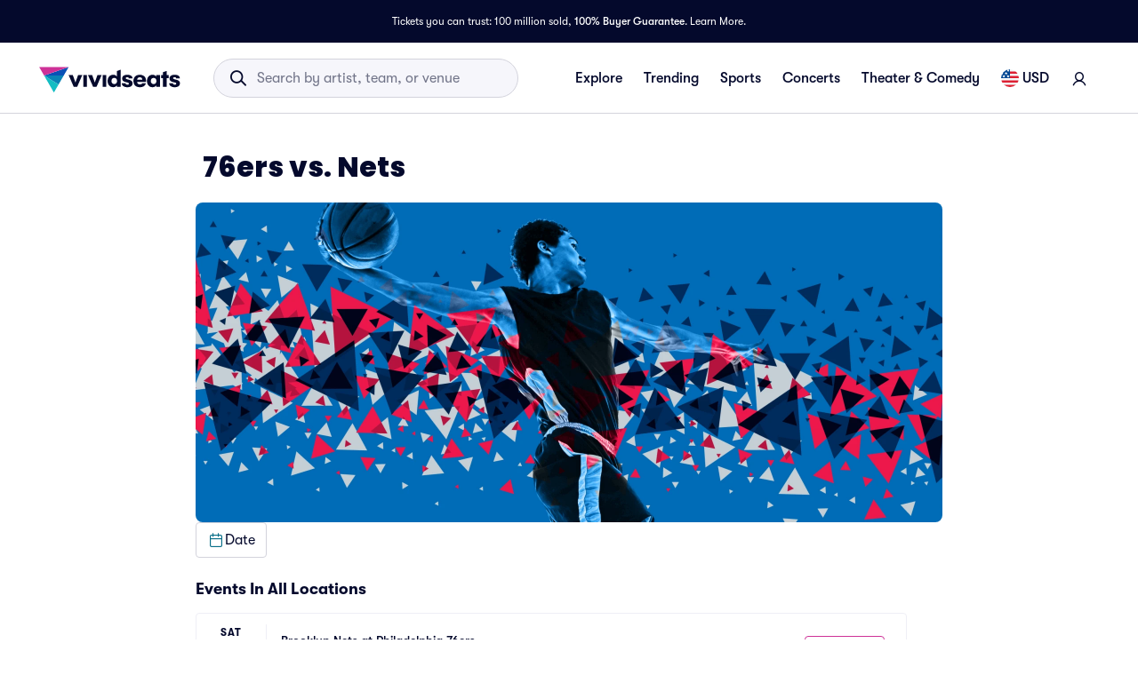

--- FILE ---
content_type: text/html; charset=utf-8
request_url: https://www.vividseats.com/76ers-vs-nets-tickets--sports-nba-basketball/matchup/668-29773
body_size: 56215
content:
<!DOCTYPE html><html lang="en-US"><head><link rel="preload" href="https://media.vsstatic.com/image/upload/if_fc_gte_1/g_auto,q_auto,c_fill,w_1680,h_720/if_else/g_center,q_auto,c_fill,w_1680,h_720/if_end/dpr_auto,f_auto/v1/hero/event/sports/668-nba-philadelphia-76ers/philadelphia-76ers-tickets-2.jpg" as="image" fetchPriority="high" data-testid="external-image-preload-link" data-next-head=""/><meta charSet="utf-8" data-next-head=""/><title data-next-head="">76ers vs. Nets Tickets | Vivid Seats</title><meta name="description" content="Buy Philadelphia 76ers vs. Brooklyn Nets tickets from Vivid Seats and shop with confidence thanks to our 100% Buyer Guarantee!" data-next-head=""/><link rel="canonical" href="https://www.vividseats.com/76ers-vs-nets-tickets--sports-nba-basketball/matchup/668-29773" data-next-head=""/><meta property="og:image" content="https://a.vsstatic.com/common/logo/900x425-logo.jpg" data-next-head=""/><meta http-equiv="x-ua-compatible" content="ie=edge" data-next-head=""/><meta name="viewport" content="width=device-width, initial-scale=1, maximum-scale=5" data-next-head=""/><meta name="application-name" content="Vivid Seats" data-next-head=""/><meta name="msapplication-TileColor" content="#333333" data-next-head=""/><meta name="msapplication-config" content="https://a.vsstatic.com/common/favicon/browserconfig.xml" data-next-head=""/><meta name="theme-color" content="#ffffff" data-next-head=""/><meta name="google-play-app" content="app-id=com.vividseats.android" data-next-head=""/><meta name="itunes" content="app-id=963355757" data-next-head=""/><meta name="apple-mobile-web-app-capable" content="yes" data-next-head=""/><meta name="format-detection" content="telephone=yes" data-next-head=""/><meta property="og:site_name" content="Vivid Seats" data-next-head=""/><meta property="og:url" content="https://www.vividseats.com/76ers-vs-nets-tickets--sports-nba-basketball/matchup/668-29773" data-next-head=""/><meta property="og:title" content="76ers vs. Nets Tickets | Vivid Seats" data-next-head=""/><meta property="og:description" content="Buy Philadelphia 76ers vs. Brooklyn Nets tickets from Vivid Seats and shop with confidence thanks to our 100% Buyer Guarantee!" data-next-head=""/><link rel="icon" type="image/x-icon" href="https://a.vsstatic.com/common/favicon/rebrand/favicon.ico?v=1768571735758" data-next-head=""/><link rel="apple-touch-icon" sizes="180x180" href="https://a.vsstatic.com/common/favicon/rebrand/apple-touch-icon.png" data-next-head=""/><meta name="apple-mobile-web-app-title" content="Vivid Seats" data-next-head=""/><script type="application/ld+json" data-next-head="">{
	"@context": "https://schema.org",
	"@type": "imageObject",
	"representativeOfPage": true,
	"about": {},
	"thumbnail": {
		"@context": "https://schema.org",
		"@type": "imageObject",
		"representativeOfPage": true,
		"about": {},
		"url": "https://a.vsstatic.com/mobile/app/sports/philadelphia-76ers.jpg"
	},
	"url": "/v1/hero/event/sports/668-nba-philadelphia-76ers/philadelphia-76ers-tickets-2.jpg"
}</script><script type="application/ld+json" data-next-head="">{
	"@context": "https://schema.org",
	"name": "Philadelphia PA - Brooklyn Nets at Philadelphia 76ers",
	"eventStatus": "https://schema.org/EventScheduled",
	"description": "Buy Brooklyn Nets at Philadelphia 76ers tickets for 03/14/2026 in Philadelphia, PA from Vivid Seats and be there in person for all the action!",
	"eventAttendanceMode": "https://schema.org/OfflineEventAttendanceMode",
	"URL": "https://www.vividseats.com/philadelphia-76ers-tickets-xfinity-mobile-arena-3-14-2026--sports-nba-basketball/production/5940597",
	"startDate": "2026-03-14T13:00:00",
	"endDate": "2026-03-14",
	"location": {
		"@context": "https://schema.org",
		"@type": "Place",
		"name": "Xfinity Mobile Arena",
		"address": {
			"@type": "PostalAddress",
			"streetAddress": "3601 South Broad St.",
			"addressCountry": {
				"@type": "Country",
				"name": "US"
			},
			"postalCode": "19148",
			"addressLocality": "Philadelphia",
			"addressRegion": "PA"
		},
		"geo": {
			"@type": "GeoCoordinates",
			"latitude": 39.9012015,
			"longitude": -75.1719795
		},
		"url": "https://www.vividseats.com/wells-fargo-center-pa-tickets/venue/564"
	},
	"offers": {
		"@type": "AggregateOffer",
		"url": "https://www.vividseats.com/philadelphia-76ers-tickets-xfinity-mobile-arena-3-14-2026--sports-nba-basketball/production/5940597",
		"priceCurrency": "USD",
		"availability": "https://schema.org/InStock",
		"lowPrice": 62.92,
		"highPrice": 45464.6,
		"price": 62.92,
		"validFrom": "2026-01-16T07:55:35",
		"validThrough": "2026-03-14T13:00:00"
	},
	"@type": "SportsEvent",
	"performer": [
		{
			"name": "Philadelphia 76ers",
			"@type": "SportsTeam",
			"url": "/philadelphia-76ers-tickets--sports-nba-basketball/performer/668"
		},
		{
			"name": "Brooklyn Nets",
			"@type": "SportsTeam",
			"url": "/brooklyn-nets-tickets--sports-nba-basketball/performer/29773"
		}
	],
	"image": "/v1/hero/event/sports/668-nba-philadelphia-76ers/philadelphia-76ers-tickets-2.jpg",
	"homeTeam": {
		"name": "Philadelphia 76ers",
		"@type": "SportsTeam",
		"url": "/philadelphia-76ers-tickets--sports-nba-basketball/performer/668"
	},
	"awayTeam": {
		"name": "Brooklyn Nets",
		"@type": "SportsTeam",
		"url": "/brooklyn-nets-tickets--sports-nba-basketball/performer/29773"
	}
}</script><meta name="emotion-insertion-point" content=""/><style data-emotion="mui-global w4yfad">:root{--spacing:8px;--shape-borderRadius:4px;--colors-gray-50:#F6F6FBFF;--colors-gray-100:#EFEFF6FF;--colors-gray-200:#D3D3DCFF;--colors-gray-300:#A0A2B3FF;--colors-gray-400:#717488FF;--colors-gray-500:#474B5EFF;--colors-gray-600:#04092CFF;--colors-white-10:#FFFFFF19;--colors-white-20:#FFFFFF33;--colors-white-30:#FFFFFF4C;--colors-white-40:#FFFFFF66;--colors-white-50:#FFFFFF7F;--colors-white-100:#FFFFFFFF;--colors-dark-10:#04092C19;--colors-dark-20:#04092C33;--colors-dark-30:#04092C4C;--colors-dark-40:#04092C66;--colors-dark-50:#04092C7F;--colors-blue-100:#D9F2FCFF;--colors-blue-200:#B3E4F9FF;--colors-blue-300:#7AD0F5FF;--colors-blue-400:#27B2EFFF;--colors-blue-500:#0983B6FF;--colors-blue-600:#065474FF;--colors-cobalt-100:#D6E6FDFF;--colors-cobalt-200:#AFCEFBFF;--colors-cobalt-300:#75AAF6FF;--colors-cobalt-400:#277CF4FF;--colors-cobalt-500:#0951B6FF;--colors-cobalt-600:#003B90FF;--colors-green-100:#E6FFEDFF;--colors-green-200:#BEF2CDFF;--colors-green-300:#85E8A1FF;--colors-green-400:#4AC76DFF;--colors-green-500:#19AA61FF;--colors-green-600:#008442FF;--colors-indigo-100:#F2F0FFFF;--colors-indigo-200:#D9D6FDFF;--colors-indigo-300:#A69FE2FF;--colors-indigo-350:#8477D9FF;--colors-indigo-400:#5D50CBFF;--colors-indigo-500:#312784FF;--colors-indigo-600:#211A58FF;--colors-lime-100:#F3F7DEFF;--colors-lime-200:#E8EF9FFF;--colors-lime-300:#C4D75DFF;--colors-lime-400:#94BE24FF;--colors-lime-500:#62A10AFF;--colors-lime-600:#2D6D1BFF;--colors-orange-100:#FFF5F0FF;--colors-orange-200:#FFD5C0FF;--colors-orange-300:#FEA071FF;--colors-orange-400:#FE894EFF;--colors-orange-500:#F76E27FF;--colors-orange-600:#D54700FF;--colors-red-100:#FEECECFF;--colors-red-200:#FFB1BAFF;--colors-red-300:#FF7079FF;--colors-red-400:#F93C3AFF;--colors-red-500:#DC1818FF;--colors-red-600:#9D0706FF;--colors-yellow-100:#FFF9D6FF;--colors-yellow-200:#FFF099FF;--colors-yellow-300:#FFE75CFF;--colors-yellow-400:#FCD72DFF;--colors-yellow-500:#FFC000FF;--colors-yellow-600:#E8A93AFF;--colors-magenta-100:#FBE5F3FF;--colors-magenta-200:#F7B4DFFF;--colors-magenta-300:#E07BBDFF;--colors-magenta-400:#CE3197FF;--colors-magenta-500:#8F1564FF;--colors-magenta-600:#440C36FF;--colors-teal-100:#DAFAFBFF;--colors-teal-200:#B5F5F8FF;--colors-teal-300:#78E4E8FF;--colors-teal-400:#13BDC3FF;--colors-teal-500:#1C94A5FF;--colors-teal-600:#086E88FF;--shadows-0:none;--shadows-1:0px 2px 1px -1px rgba(0,0,0,0.2),0px 1px 1px 0px rgba(0,0,0,0.14),0px 1px 3px 0px rgba(0,0,0,0.12);--shadows-2:0px 3px 1px -2px rgba(0,0,0,0.2),0px 2px 2px 0px rgba(0,0,0,0.14),0px 1px 5px 0px rgba(0,0,0,0.12);--shadows-3:0px 3px 3px -2px rgba(0,0,0,0.2),0px 3px 4px 0px rgba(0,0,0,0.14),0px 1px 8px 0px rgba(0,0,0,0.12);--shadows-4:0px 2px 4px -1px rgba(0,0,0,0.2),0px 4px 5px 0px rgba(0,0,0,0.14),0px 1px 10px 0px rgba(0,0,0,0.12);--shadows-5:0px 3px 5px -1px rgba(0,0,0,0.2),0px 5px 8px 0px rgba(0,0,0,0.14),0px 1px 14px 0px rgba(0,0,0,0.12);--shadows-6:0px 3px 5px -1px rgba(0,0,0,0.2),0px 6px 10px 0px rgba(0,0,0,0.14),0px 1px 18px 0px rgba(0,0,0,0.12);--shadows-7:0px 4px 5px -2px rgba(0,0,0,0.2),0px 7px 10px 1px rgba(0,0,0,0.14),0px 2px 16px 1px rgba(0,0,0,0.12);--shadows-8:0px 5px 5px -3px rgba(0,0,0,0.2),0px 8px 10px 1px rgba(0,0,0,0.14),0px 3px 14px 2px rgba(0,0,0,0.12);--shadows-9:0px 5px 6px -3px rgba(0,0,0,0.2),0px 9px 12px 1px rgba(0,0,0,0.14),0px 3px 16px 2px rgba(0,0,0,0.12);--shadows-10:0px 6px 6px -3px rgba(0,0,0,0.2),0px 10px 14px 1px rgba(0,0,0,0.14),0px 4px 18px 3px rgba(0,0,0,0.12);--shadows-11:0px 6px 7px -4px rgba(0,0,0,0.2),0px 11px 15px 1px rgba(0,0,0,0.14),0px 4px 20px 3px rgba(0,0,0,0.12);--shadows-12:0px 7px 8px -4px rgba(0,0,0,0.2),0px 12px 17px 2px rgba(0,0,0,0.14),0px 5px 22px 4px rgba(0,0,0,0.12);--shadows-13:0px 7px 8px -4px rgba(0,0,0,0.2),0px 13px 19px 2px rgba(0,0,0,0.14),0px 5px 24px 4px rgba(0,0,0,0.12);--shadows-14:0px 7px 9px -4px rgba(0,0,0,0.2),0px 14px 21px 2px rgba(0,0,0,0.14),0px 5px 26px 4px rgba(0,0,0,0.12);--shadows-15:0px 8px 9px -5px rgba(0,0,0,0.2),0px 15px 22px 2px rgba(0,0,0,0.14),0px 6px 28px 5px rgba(0,0,0,0.12);--shadows-16:0px 8px 10px -5px rgba(0,0,0,0.2),0px 16px 24px 2px rgba(0,0,0,0.14),0px 6px 30px 5px rgba(0,0,0,0.12);--shadows-17:0px 8px 11px -5px rgba(0,0,0,0.2),0px 17px 26px 2px rgba(0,0,0,0.14),0px 6px 32px 5px rgba(0,0,0,0.12);--shadows-18:0px 9px 11px -5px rgba(0,0,0,0.2),0px 18px 28px 2px rgba(0,0,0,0.14),0px 7px 34px 6px rgba(0,0,0,0.12);--shadows-19:0px 9px 12px -6px rgba(0,0,0,0.2),0px 19px 29px 2px rgba(0,0,0,0.14),0px 7px 36px 6px rgba(0,0,0,0.12);--shadows-20:0px 10px 13px -6px rgba(0,0,0,0.2),0px 20px 31px 3px rgba(0,0,0,0.14),0px 8px 38px 7px rgba(0,0,0,0.12);--shadows-21:0px 10px 13px -6px rgba(0,0,0,0.2),0px 21px 33px 3px rgba(0,0,0,0.14),0px 8px 40px 7px rgba(0,0,0,0.12);--shadows-22:0px 10px 14px -6px rgba(0,0,0,0.2),0px 22px 35px 3px rgba(0,0,0,0.14),0px 8px 42px 7px rgba(0,0,0,0.12);--shadows-23:0px 11px 14px -7px rgba(0,0,0,0.2),0px 23px 36px 3px rgba(0,0,0,0.14),0px 9px 44px 8px rgba(0,0,0,0.12);--shadows-24:0px 11px 15px -7px rgba(0,0,0,0.2),0px 24px 38px 3px rgba(0,0,0,0.14),0px 9px 46px 8px rgba(0,0,0,0.12);--zIndex-mobileStepper:1000;--zIndex-fab:1050;--zIndex-speedDial:1050;--zIndex-appBar:1100;--zIndex-drawer:1200;--zIndex-modal:1300;--zIndex-snackbar:1400;--zIndex-tooltip:1500;--font-creditCardLabel:500 0.875rem;--font-stepLabel:500 1rem;--font-title-sm:700 1.125rem/1.40625rem;--font-title-md:700 1.25rem/1.5625rem;--font-title-lg:800 1.5rem/1.875rem;--font-title-xl:800 2rem/2.5rem;--font-title-xxl:800 2.5rem/3.125rem;--font-subtitle-sm:400 1rem/1.25rem;--font-subtitle-md:400 1.125rem/1.375rem;--font-subtitle-lg:400 1.25rem/1.5625rem;--font-subtitle-xl:400 1.5rem/1.875rem;--font-subtitle-xxl:400 2rem/2.5rem;--font-overline:700 0.75rem/0.9375rem 'GT-Walsheim',sans-serif;--font-body-bold:700 1rem/1.5rem;--font-body-medium:500 1rem/1.5rem;--font-body-regular:400 1rem/1.5rem;--font-body-link:400 1rem/1.5rem;--font-small-bold:700 0.875rem/1.3125rem;--font-small-medium:500 0.875rem/1.3125rem;--font-small-regular:400 0.875rem/1.3125rem;--font-caption-bold:700 0.75rem/1.125rem;--font-caption-medium:500 0.75rem/1.125rem;--font-caption-regular:400 0.75rem/1.125rem;--font-footnote-regular:400 0.625rem/0.9375rem;--font-footnote-bold:700 0.625rem/0.9375rem;--font-button:500 0.875rem/1.75 'GT-Walsheim',sans-serif;--font-textfield-small:400 0.875rem/1.3125rem;--font-textfield-medium:400 1rem/1.5rem;--font-h1:300 6rem/1.167 'GT-Walsheim',sans-serif;--font-h2:300 3.75rem/1.2 'GT-Walsheim',sans-serif;--font-h3:400 3rem/1.167 'GT-Walsheim',sans-serif;--font-h4:400 2.125rem/1.235 'GT-Walsheim',sans-serif;--font-h5:400 1.5rem/1.334 'GT-Walsheim',sans-serif;--font-h6:500 1.25rem/1.6 'GT-Walsheim',sans-serif;--font-subtitle1:400 1rem/1.75 'GT-Walsheim',sans-serif;--font-subtitle2:500 0.875rem/1.57 'GT-Walsheim',sans-serif;--font-body1:400 1rem/1.5 'GT-Walsheim',sans-serif;--font-body2:400 0.875rem/1.43 'GT-Walsheim',sans-serif;--font-caption:400 0.75rem/1.66 'GT-Walsheim',sans-serif;--font-inherit:inherit inherit/inherit inherit;}:root{-webkit-print-color-scheme:light;color-scheme:light;--palette-gray-50:#F6F6FBFF;--palette-gray-100:#EFEFF6FF;--palette-gray-200:#D3D3DCFF;--palette-gray-300:#A0A2B3FF;--palette-gray-400:#717488FF;--palette-gray-500:#474B5EFF;--palette-gray-600:#04092CFF;--palette-white-10:#FFFFFF19;--palette-white-20:#FFFFFF33;--palette-white-30:#FFFFFF4C;--palette-white-40:#FFFFFF66;--palette-white-50:#FFFFFF7F;--palette-white-100:#FFFFFFFF;--palette-dark-10:#04092C19;--palette-dark-20:#04092C33;--palette-dark-30:#04092C4C;--palette-dark-40:#04092C66;--palette-dark-50:#04092C7F;--palette-blue-100:#D9F2FCFF;--palette-blue-200:#B3E4F9FF;--palette-blue-300:#7AD0F5FF;--palette-blue-400:#27B2EFFF;--palette-blue-500:#0983B6FF;--palette-blue-600:#065474FF;--palette-cobalt-100:#D6E6FDFF;--palette-cobalt-200:#AFCEFBFF;--palette-cobalt-300:#75AAF6FF;--palette-cobalt-400:#277CF4FF;--palette-cobalt-500:#0951B6FF;--palette-cobalt-600:#003B90FF;--palette-green-100:#E6FFEDFF;--palette-green-200:#BEF2CDFF;--palette-green-300:#85E8A1FF;--palette-green-400:#4AC76DFF;--palette-green-500:#19AA61FF;--palette-green-600:#008442FF;--palette-indigo-100:#F2F0FFFF;--palette-indigo-200:#D9D6FDFF;--palette-indigo-300:#A69FE2FF;--palette-indigo-350:#8477D9FF;--palette-indigo-400:#5D50CBFF;--palette-indigo-500:#312784FF;--palette-indigo-600:#211A58FF;--palette-lime-100:#F3F7DEFF;--palette-lime-200:#E8EF9FFF;--palette-lime-300:#C4D75DFF;--palette-lime-400:#94BE24FF;--palette-lime-500:#62A10AFF;--palette-lime-600:#2D6D1BFF;--palette-orange-100:#FFF5F0FF;--palette-orange-200:#FFD5C0FF;--palette-orange-300:#FEA071FF;--palette-orange-400:#FE894EFF;--palette-orange-500:#F76E27FF;--palette-orange-600:#D54700FF;--palette-red-100:#FEECECFF;--palette-red-200:#FFB1BAFF;--palette-red-300:#FF7079FF;--palette-red-400:#F93C3AFF;--palette-red-500:#DC1818FF;--palette-red-600:#9D0706FF;--palette-yellow-100:#FFF9D6FF;--palette-yellow-200:#FFF099FF;--palette-yellow-300:#FFE75CFF;--palette-yellow-400:#FCD72DFF;--palette-yellow-500:#FFC000FF;--palette-yellow-600:#E8A93AFF;--palette-magenta-100:#FBE5F3FF;--palette-magenta-200:#F7B4DFFF;--palette-magenta-300:#E07BBDFF;--palette-magenta-400:#CE3197FF;--palette-magenta-500:#8F1564FF;--palette-magenta-600:#440C36FF;--palette-teal-100:#DAFAFBFF;--palette-teal-200:#B5F5F8FF;--palette-teal-300:#78E4E8FF;--palette-teal-400:#13BDC3FF;--palette-teal-500:#1C94A5FF;--palette-teal-600:#086E88FF;--palette-primary-lightest:#FBE5F3FF;--palette-primary-lighter:#F7B4DFFF;--palette-primary-light:#E07BBDFF;--palette-primary-main:#CE3197FF;--palette-primary-dark:#8F1564FF;--palette-primary-darker:#440C36FF;--palette-primary-contrastText:#fff;--palette-primary-mainChannel:206 49 151;--palette-primary-lightChannel:224 123 189;--palette-primary-darkChannel:143 21 100;--palette-primary-contrastTextChannel:255 255 255;--palette-neutral-lightest:#FFFFFFFF;--palette-neutral-lighter:#F6F6FBFF;--palette-neutral-light:#D3D3DCFF;--palette-neutral-main:#04092CFF;--palette-neutral-dark:#474B5EFF;--palette-neutral-darker:#717488FF;--palette-neutral-contrastText:#EFEFF6FF;--palette-neutral-mainChannel:4 9 44;--palette-neutral-lightChannel:211 211 220;--palette-neutral-darkChannel:71 75 94;--palette-neutral-contrastTextChannel:239 239 246;--palette-secondary-lightest:#DAFAFBFF;--palette-secondary-lighter:#B5F5F8FF;--palette-secondary-light:#78E4E8FF;--palette-secondary-main:#13BDC3FF;--palette-secondary-dark:#1C94A5FF;--palette-secondary-darker:#086E88FF;--palette-secondary-contrastText:rgba(0, 0, 0, 0.87);--palette-secondary-mainChannel:19 189 195;--palette-secondary-lightChannel:120 228 232;--palette-secondary-darkChannel:28 148 165;--palette-secondary-contrastTextChannel:0 0 0;--palette-error-main:#DC1818FF;--palette-error-light:rgba(227, 70, 70, 1);--palette-error-dark:rgba(154, 16, 16, 1);--palette-error-contrastText:#fff;--palette-error-mainChannel:220 24 24;--palette-error-lightChannel:227 70 70;--palette-error-darkChannel:154 16 16;--palette-error-contrastTextChannel:255 255 255;--palette-common-black:#000;--palette-common-white:#fff;--palette-common-background:#fff;--palette-common-onBackground:#000;--palette-common-backgroundChannel:255 255 255;--palette-common-onBackgroundChannel:0 0 0;--palette-warning-main:#ed6c02;--palette-warning-light:#ff9800;--palette-warning-dark:#e65100;--palette-warning-contrastText:#fff;--palette-warning-mainChannel:237 108 2;--palette-warning-lightChannel:255 152 0;--palette-warning-darkChannel:230 81 0;--palette-warning-contrastTextChannel:255 255 255;--palette-info-main:#0288d1;--palette-info-light:#03a9f4;--palette-info-dark:#01579b;--palette-info-contrastText:#fff;--palette-info-mainChannel:2 136 209;--palette-info-lightChannel:3 169 244;--palette-info-darkChannel:1 87 155;--palette-info-contrastTextChannel:255 255 255;--palette-success-main:#2e7d32;--palette-success-light:#4caf50;--palette-success-dark:#1b5e20;--palette-success-contrastText:#fff;--palette-success-mainChannel:46 125 50;--palette-success-lightChannel:76 175 80;--palette-success-darkChannel:27 94 32;--palette-success-contrastTextChannel:255 255 255;--palette-grey-50:#fafafa;--palette-grey-100:#f5f5f5;--palette-grey-200:#eeeeee;--palette-grey-300:#e0e0e0;--palette-grey-400:#bdbdbd;--palette-grey-500:#9e9e9e;--palette-grey-600:#757575;--palette-grey-700:#616161;--palette-grey-800:#424242;--palette-grey-900:#212121;--palette-grey-A100:#f5f5f5;--palette-grey-A200:#eeeeee;--palette-grey-A400:#bdbdbd;--palette-grey-A700:#616161;--palette-text-primary:rgba(0, 0, 0, 0.87);--palette-text-secondary:rgba(0, 0, 0, 0.6);--palette-text-disabled:rgba(0, 0, 0, 0.38);--palette-text-primaryChannel:0 0 0;--palette-text-secondaryChannel:0 0 0;--palette-divider:rgba(0, 0, 0, 0.12);--palette-background-paper:#fff;--palette-background-default:#fff;--palette-background-defaultChannel:255 255 255;--palette-background-paperChannel:255 255 255;--palette-action-active:rgba(0, 0, 0, 0.54);--palette-action-hover:rgba(0, 0, 0, 0.04);--palette-action-hoverOpacity:0.04;--palette-action-selected:rgba(0, 0, 0, 0.08);--palette-action-selectedOpacity:0.08;--palette-action-disabled:rgba(0, 0, 0, 0.26);--palette-action-disabledBackground:rgba(0, 0, 0, 0.12);--palette-action-disabledOpacity:0.38;--palette-action-focus:rgba(0, 0, 0, 0.12);--palette-action-focusOpacity:0.12;--palette-action-activatedOpacity:0.12;--palette-action-activeChannel:0 0 0;--palette-action-selectedChannel:0 0 0;--palette-Alert-errorColor:rgba(90, 28, 28, 1);--palette-Alert-infoColor:rgb(1, 67, 97);--palette-Alert-successColor:rgb(30, 70, 32);--palette-Alert-warningColor:rgb(102, 60, 0);--palette-Alert-errorFilledBg:var(--palette-error-main, #DC1818FF);--palette-Alert-infoFilledBg:var(--palette-info-main, #0288d1);--palette-Alert-successFilledBg:var(--palette-success-main, #2e7d32);--palette-Alert-warningFilledBg:var(--palette-warning-main, #ed6c02);--palette-Alert-errorFilledColor:#fff;--palette-Alert-infoFilledColor:#fff;--palette-Alert-successFilledColor:#fff;--palette-Alert-warningFilledColor:#fff;--palette-Alert-errorStandardBg:rgba(252, 236, 236, 1);--palette-Alert-infoStandardBg:rgb(229, 246, 253);--palette-Alert-successStandardBg:rgb(237, 247, 237);--palette-Alert-warningStandardBg:rgb(255, 244, 229);--palette-Alert-errorIconColor:var(--palette-error-main, #DC1818FF);--palette-Alert-infoIconColor:var(--palette-info-main, #0288d1);--palette-Alert-successIconColor:var(--palette-success-main, #2e7d32);--palette-Alert-warningIconColor:var(--palette-warning-main, #ed6c02);--palette-AppBar-defaultBg:var(--palette-grey-100, #f5f5f5);--palette-Avatar-defaultBg:var(--palette-grey-400, #bdbdbd);--palette-Button-inheritContainedBg:var(--palette-grey-300, #e0e0e0);--palette-Button-inheritContainedHoverBg:var(--palette-grey-A100, #f5f5f5);--palette-Chip-defaultBorder:var(--palette-grey-400, #bdbdbd);--palette-Chip-defaultAvatarColor:var(--palette-grey-700, #616161);--palette-Chip-defaultIconColor:var(--palette-grey-700, #616161);--palette-FilledInput-bg:rgba(0, 0, 0, 0.06);--palette-FilledInput-hoverBg:rgba(0, 0, 0, 0.09);--palette-FilledInput-disabledBg:rgba(0, 0, 0, 0.12);--palette-LinearProgress-primaryBg:rgba(236, 176, 215, 1);--palette-LinearProgress-secondaryBg:rgba(165, 229, 232, 1);--palette-LinearProgress-errorBg:rgba(241, 167, 167, 1);--palette-LinearProgress-infoBg:rgb(158, 209, 237);--palette-LinearProgress-successBg:rgb(175, 205, 177);--palette-LinearProgress-warningBg:rgb(248, 199, 158);--palette-Skeleton-bg:rgba(var(--palette-text-primaryChannel, undefined) / 0.11);--palette-Slider-primaryTrack:rgba(236, 176, 215, 1);--palette-Slider-secondaryTrack:rgba(165, 229, 232, 1);--palette-Slider-errorTrack:rgba(241, 167, 167, 1);--palette-Slider-infoTrack:rgb(158, 209, 237);--palette-Slider-successTrack:rgb(175, 205, 177);--palette-Slider-warningTrack:rgb(248, 199, 158);--palette-SnackbarContent-bg:rgb(50, 50, 50);--palette-SnackbarContent-color:#fff;--palette-SpeedDialAction-fabHoverBg:rgb(216, 216, 216);--palette-StepConnector-border:var(--palette-grey-400, #bdbdbd);--palette-StepContent-border:var(--palette-grey-400, #bdbdbd);--palette-Switch-defaultColor:var(--palette-common-white, #fff);--palette-Switch-defaultDisabledColor:var(--palette-grey-100, #f5f5f5);--palette-Switch-primaryDisabledColor:rgba(236, 176, 215, 1);--palette-Switch-secondaryDisabledColor:rgba(165, 229, 232, 1);--palette-Switch-errorDisabledColor:rgba(241, 167, 167, 1);--palette-Switch-infoDisabledColor:rgb(158, 209, 237);--palette-Switch-successDisabledColor:rgb(175, 205, 177);--palette-Switch-warningDisabledColor:rgb(248, 199, 158);--palette-TableCell-border:rgba(224, 224, 224, 1);--palette-Tooltip-bg:rgba(97, 97, 97, 0.92);--palette-dividerChannel:0 0 0;--opacity-inputPlaceholder:0.42;--opacity-inputUnderline:0.42;--opacity-switchTrackDisabled:0.12;--opacity-switchTrack:0.38;}</style><style data-emotion="mui 6su6fj 1ayqvhb 8bw7mr sknzl0 1lrj5mt 1at80ur 1bv52wn 1evnhfv kh4685 1fmntk1 1pgnteb pc7loe 178k6i8 1insuh9 1wl3fj7 m4kd1w xqeok0 19f7kc0 1b4fqit oz27hc n0gdrl 10a0jyk dy6rqj td2x0f">.mui-6su6fj{-webkit-flex-shrink:0;-ms-flex-negative:0;flex-shrink:0;}.mui-1ayqvhb{margin:0;font-size:0.75rem;font-weight:400;line-height:1.125rem;text-align:var(--Typography-textAlign);font-family:'GT-Walsheim',sans-serif;}.mui-8bw7mr{-webkit-flex-shrink:0;-ms-flex-negative:0;flex-shrink:0;margin-top:calc(5 * var(--spacing));}.mui-sknzl0{-webkit-flex-shrink:0;-ms-flex-negative:0;flex-shrink:0;margin-top:calc(2.5 * var(--spacing));}.mui-1lrj5mt{-webkit-flex-shrink:0;-ms-flex-negative:0;flex-shrink:0;-webkit-box-flex:1;-webkit-flex-grow:1;-ms-flex-positive:1;flex-grow:1;}.mui-1at80ur{-webkit-flex-shrink:0;-ms-flex-negative:0;flex-shrink:0;margin-top:calc(3 * var(--spacing));margin-bottom:calc(2 * var(--spacing));}.mui-1bv52wn{margin:0;font-size:1.125rem;font-weight:700;line-height:1.40625rem;font-family:'GT-Walsheim',sans-serif;}.mui-1evnhfv{-webkit-flex-shrink:0;-ms-flex-negative:0;flex-shrink:0;margin-bottom:calc(3 * var(--spacing));}.mui-kh4685{margin:0;font-family:'GT-Walsheim',sans-serif;font-weight:700;font-size:0.75rem;line-height:0.9375rem;text-transform:uppercase;letter-spacing:0.075rem;font-family:'GT-Walsheim',sans-serif;color:var(--palette-gray-600);}.mui-1fmntk1{margin:0;font-size:0.875rem;font-weight:700;line-height:1.3125rem;overflow:hidden;text-overflow:ellipsis;white-space:nowrap;font-family:'GT-Walsheim',sans-serif;color:#CE3197FF;}.mui-1pgnteb{margin:0;font-family:'GT-Walsheim',sans-serif;font-weight:400;font-size:0.75rem;line-height:1.66;font-family:'GT-Walsheim',sans-serif;color:var(--palette-gray-600);}.mui-pc7loe{margin:0;font-size:0.875rem;font-weight:500;line-height:1.3125rem;font-family:'GT-Walsheim',sans-serif;color:var(--palette-gray-600);}.mui-178k6i8{-webkit-flex-shrink:0;-ms-flex-negative:0;flex-shrink:0;display:-webkit-box;display:-webkit-flex;display:-ms-flexbox;display:flex;}.mui-1insuh9{margin:0;font-size:0.875rem;font-weight:400;line-height:1.3125rem;display:inline;font-family:'GT-Walsheim',sans-serif;color:var(--palette-gray-600);}.mui-1wl3fj7{margin:0;font-size:0.875rem;font-weight:400;line-height:1.3125rem;display:inline;font-family:'GT-Walsheim',sans-serif;color:var(--palette-gray-500);}.mui-m4kd1w{-webkit-flex-shrink:0;-ms-flex-negative:0;flex-shrink:0;-webkit-align-items:center;-webkit-box-align:center;-ms-flex-align:center;align-items:center;gap:calc(1 * var(--spacing));}@media (min-width:0px){.mui-m4kd1w{display:-webkit-box;display:-webkit-flex;display:-ms-flexbox;display:flex;}}@media (min-width:900px){.mui-m4kd1w{display:none;}}.mui-xqeok0{margin:0;font-size:0.875rem;font-weight:400;line-height:1.3125rem;font-family:'GT-Walsheim',sans-serif;color:var(--palette-gray-600);}.mui-19f7kc0{display:-webkit-inline-box;display:-webkit-inline-flex;display:-ms-inline-flexbox;display:inline-flex;-webkit-align-items:center;-webkit-box-align:center;-ms-flex-align:center;align-items:center;-webkit-box-pack:center;-ms-flex-pack:center;-webkit-justify-content:center;justify-content:center;position:relative;box-sizing:border-box;-webkit-tap-highlight-color:transparent;background-color:transparent;outline:0;border:0;margin:0;border-radius:0;padding:0;cursor:pointer;-webkit-user-select:none;-moz-user-select:none;-ms-user-select:none;user-select:none;vertical-align:middle;-moz-appearance:none;-webkit-appearance:none;-webkit-text-decoration:none;text-decoration:none;color:inherit;font-family:'GT-Walsheim',sans-serif;font-weight:500;font-size:0.875rem;line-height:1.75;text-transform:none;min-width:64px;padding:6px 16px;border:0;border-radius:var(--shape-borderRadius);-webkit-transition:background-color 250ms cubic-bezier(0.4, 0, 0.2, 1) 0ms,box-shadow 250ms cubic-bezier(0.4, 0, 0.2, 1) 0ms,border-color 250ms cubic-bezier(0.4, 0, 0.2, 1) 0ms,color 250ms cubic-bezier(0.4, 0, 0.2, 1) 0ms;transition:background-color 250ms cubic-bezier(0.4, 0, 0.2, 1) 0ms,box-shadow 250ms cubic-bezier(0.4, 0, 0.2, 1) 0ms,border-color 250ms cubic-bezier(0.4, 0, 0.2, 1) 0ms,color 250ms cubic-bezier(0.4, 0, 0.2, 1) 0ms;padding:5px 15px;border:1px solid currentColor;border-color:var(--variant-outlinedBorder, currentColor);background-color:var(--variant-outlinedBg);color:var(--variant-outlinedColor);--variant-textColor:var(--palette-primary-main);--variant-outlinedColor:var(--palette-primary-main);--variant-outlinedBorder:rgba(var(--palette-primary-mainChannel) / 0.5);--variant-containedColor:var(--palette-primary-contrastText);--variant-containedBg:var(--palette-primary-main);padding:3px 9px;font-size:0.8125rem;-webkit-transition:background-color 250ms cubic-bezier(0.4, 0, 0.2, 1) 0ms,box-shadow 250ms cubic-bezier(0.4, 0, 0.2, 1) 0ms,border-color 250ms cubic-bezier(0.4, 0, 0.2, 1) 0ms;transition:background-color 250ms cubic-bezier(0.4, 0, 0.2, 1) 0ms,box-shadow 250ms cubic-bezier(0.4, 0, 0.2, 1) 0ms,border-color 250ms cubic-bezier(0.4, 0, 0.2, 1) 0ms;height:2rem;min-width:2rem;padding-top:0.25rem;padding-bottom:0.25rem;gap:0.25rem;color:#CE3197FF;border-color:#CE3197FF;padding-left:0.75rem;padding-right:0.75rem;white-space:nowrap;}.mui-19f7kc0::-moz-focus-inner{border-style:none;}.mui-19f7kc0.Mui-disabled{pointer-events:none;cursor:default;}@media print{.mui-19f7kc0{-webkit-print-color-adjust:exact;color-adjust:exact;}}.mui-19f7kc0:disabled{color:#A0A2B3FF;}.mui-19f7kc0:hover{color:#474B5EFF;}.mui-19f7kc0:hover{-webkit-text-decoration:none;text-decoration:none;}.mui-19f7kc0.Mui-disabled{color:var(--palette-action-disabled);}.mui-19f7kc0.Mui-disabled{border:1px solid var(--palette-action-disabledBackground);}@media (hover: hover){.mui-19f7kc0:hover{--variant-containedBg:var(--palette-primary-dark);--variant-textBg:rgba(var(--palette-primary-mainChannel) / var(--palette-action-hoverOpacity));--variant-outlinedBorder:var(--palette-primary-main);--variant-outlinedBg:rgba(var(--palette-primary-mainChannel) / var(--palette-action-hoverOpacity));}}.mui-19f7kc0.MuiButton-loading{color:transparent;}.mui-19f7kc0:hover{background-color:#FBE5F3FF;color:#CE3197FF;border-color:#CE3197FF;}.mui-19f7kc0:active{background-color:#FBE5F3FF;color:#8F1564FF;border-color:#8F1564FF;}.mui-19f7kc0:disabled{color:#A0A2B3FF;border-color:#D3D3DCFF;}.mui-1b4fqit{margin:0;font-size:0.875rem;font-weight:400;line-height:1.3125rem;font-family:'GT-Walsheim',sans-serif;}.mui-oz27hc{margin:0;font-size:1.25rem;font-weight:700;line-height:1.5625rem;font-family:'GT-Walsheim',sans-serif;}.mui-n0gdrl{margin:0;font-size:1rem;font-weight:400;line-height:1.5rem;font-family:'GT-Walsheim',sans-serif;}.mui-10a0jyk{-webkit-flex-shrink:0;-ms-flex-negative:0;flex-shrink:0;margin-bottom:calc(4.5 * var(--spacing));}.mui-dy6rqj{margin:0;font-size:0.75rem;font-weight:700;line-height:1.125rem;font-family:'GT-Walsheim',sans-serif;}.mui-td2x0f{margin:0;font-size:0.875rem;font-weight:400;line-height:1.3125rem;font-family:'GT-Walsheim',sans-serif;color:#A0A2B3FF;}</style><link rel="preconnect" href="//d1gwnrwaeu7bya.cloudfront.net"/><link rel="preconnect" href="https://a.vsstatic.com"/><link rel="preconnect" href="//vivid-assets.s3.amazonaws.com"/><link rel="preload" href="https://a.vsstatic.com/font/poppins-regular.woff2" type="font/woff2" as="font" crossorigin="anonymous"/><link rel="preload" href="https://a.vsstatic.com/font/poppins-semibold.woff2" type="font/woff2" as="font" crossorigin="anonymous"/><link rel="preload" href="https://a.vsstatic.com/font/poppins-bold.woff2" type="font/woff2" as="font" crossorigin="anonymous"/><link rel="preload" href="https://a.vsstatic.com/font/poppins-extrabold.woff2" type="font/woff2" as="font" crossorigin="anonymous"/><link rel="preload" href="https://a.vsstatic.com/font/GT-Walsheim-Regular.woff2" type="font/woff2" as="font" crossorigin="anonymous"/><link rel="preload" href="https://a.vsstatic.com/font/GT-Walsheim-Medium.woff2" type="font/woff2" as="font" crossorigin="anonymous"/><link rel="preload" href="https://a.vsstatic.com/font/GT-Walsheim-Bold.woff2" type="font/woff2" as="font" crossorigin="anonymous"/><link rel="preload" href="https://a.vsstatic.com/font/GT-Walsheim-Black.woff2" type="font/woff2" as="font" crossorigin="anonymous"/><script id="gaCreate" data-nscript="beforeInteractive" crossorigin="anonymous">
        window.dataLayer=window.dataLayer||[];
        function gtag(){dataLayer.push(arguments);};
        
        gtag('consent', 'default', {"ad_storage":"granted","ad_user_data":"granted","ad_personalization":"granted","analytics_storage":"granted","personalization_storage":"granted","region":["US","CA"]});
    </script><link rel="preload" href="/athena-assets/1fdefec7/prod/next-assets/_next/static/css/e8136cee590ee824.css" as="style" crossorigin="anonymous"/><link rel="stylesheet" href="/athena-assets/1fdefec7/prod/next-assets/_next/static/css/e8136cee590ee824.css" crossorigin="anonymous" data-n-g=""/><link rel="preload" href="/athena-assets/1fdefec7/prod/next-assets/_next/static/css/ae308d8190e5cfe1.css" as="style" crossorigin="anonymous"/><link rel="stylesheet" href="/athena-assets/1fdefec7/prod/next-assets/_next/static/css/ae308d8190e5cfe1.css" crossorigin="anonymous" data-n-p=""/><link rel="preload" href="/athena-assets/1fdefec7/prod/next-assets/_next/static/css/d4d13fe7e0e49c13.css" as="style" crossorigin="anonymous"/><link rel="stylesheet" href="/athena-assets/1fdefec7/prod/next-assets/_next/static/css/d4d13fe7e0e49c13.css" crossorigin="anonymous" data-n-p=""/><link rel="preload" href="/athena-assets/1fdefec7/prod/next-assets/_next/static/css/102d3c70273929ab.css" as="style" crossorigin="anonymous"/><link rel="stylesheet" href="/athena-assets/1fdefec7/prod/next-assets/_next/static/css/102d3c70273929ab.css" crossorigin="anonymous" data-n-p=""/><noscript data-n-css=""></noscript><script defer="" crossorigin="anonymous" nomodule="" src="/athena-assets/1fdefec7/prod/next-assets/_next/static/chunks/polyfills-42372ed130431b0a.js"></script><script src="/athena-assets/1fdefec7/prod/next-assets/_next/static/chunks/webpack-3e999ec1b2140f9c.js" defer="" crossorigin="anonymous"></script><script src="/athena-assets/1fdefec7/prod/next-assets/_next/static/chunks/framework-6c17f08e07d1abc4.js" defer="" crossorigin="anonymous"></script><script src="/athena-assets/1fdefec7/prod/next-assets/_next/static/chunks/main-b8ccb710731552f4.js" defer="" crossorigin="anonymous"></script><script src="/athena-assets/1fdefec7/prod/next-assets/_next/static/chunks/pages/_app-7eb7a592592a55b6.js" defer="" crossorigin="anonymous"></script><script src="/athena-assets/1fdefec7/prod/next-assets/_next/static/chunks/8777-9eef44b0e7dcc337.js" defer="" crossorigin="anonymous"></script><script src="/athena-assets/1fdefec7/prod/next-assets/_next/static/chunks/214-2eb741f48078014c.js" defer="" crossorigin="anonymous"></script><script src="/athena-assets/1fdefec7/prod/next-assets/_next/static/chunks/3395-8c8864c57b8f4bf8.js" defer="" crossorigin="anonymous"></script><script src="/athena-assets/1fdefec7/prod/next-assets/_next/static/chunks/6858-43c2cabe3e18f6c5.js" defer="" crossorigin="anonymous"></script><script src="/athena-assets/1fdefec7/prod/next-assets/_next/static/chunks/6337-34de28dd637d2d8b.js" defer="" crossorigin="anonymous"></script><script src="/athena-assets/1fdefec7/prod/next-assets/_next/static/chunks/8880-6cb24f9a1155a26f.js" defer="" crossorigin="anonymous"></script><script src="/athena-assets/1fdefec7/prod/next-assets/_next/static/chunks/7338-7ffb6bc381ed9622.js" defer="" crossorigin="anonymous"></script><script src="/athena-assets/1fdefec7/prod/next-assets/_next/static/chunks/3882-789b5554d3f7176f.js" defer="" crossorigin="anonymous"></script><script src="/athena-assets/1fdefec7/prod/next-assets/_next/static/chunks/4914-239042ce9fc8ae8e.js" defer="" crossorigin="anonymous"></script><script src="/athena-assets/1fdefec7/prod/next-assets/_next/static/chunks/6870-d8141320a91a9a87.js" defer="" crossorigin="anonymous"></script><script src="/athena-assets/1fdefec7/prod/next-assets/_next/static/chunks/2453-5648a0cacf893e4d.js" defer="" crossorigin="anonymous"></script><script src="/athena-assets/1fdefec7/prod/next-assets/_next/static/chunks/328-fdee48699d80bb7d.js" defer="" crossorigin="anonymous"></script><script src="/athena-assets/1fdefec7/prod/next-assets/_next/static/chunks/1366-ee01790b6e765599.js" defer="" crossorigin="anonymous"></script><script src="/athena-assets/1fdefec7/prod/next-assets/_next/static/chunks/6477-411834e34d4f52b7.js" defer="" crossorigin="anonymous"></script><script src="/athena-assets/1fdefec7/prod/next-assets/_next/static/chunks/5288-97da6ad99fb63355.js" defer="" crossorigin="anonymous"></script><script src="/athena-assets/1fdefec7/prod/next-assets/_next/static/chunks/6554-f8770e640b686776.js" defer="" crossorigin="anonymous"></script><script src="/athena-assets/1fdefec7/prod/next-assets/_next/static/chunks/pages/%5Bslug%5D/matchup/%5Bid1-id2%5D-948763a2db638edf.js" defer="" crossorigin="anonymous"></script><script src="/athena-assets/1fdefec7/prod/next-assets/_next/static/Jl8wjbfmr-UdQfX3ZzYs3/_buildManifest.js" defer="" crossorigin="anonymous"></script><script src="/athena-assets/1fdefec7/prod/next-assets/_next/static/Jl8wjbfmr-UdQfX3ZzYs3/_ssgManifest.js" defer="" crossorigin="anonymous"></script></head><body><noscript><iframe src="https://gtm.vividseats.com/ns.html?id=GTM-NLTD7S" height="0" width="0" style="display:none;visibility:hidden"></iframe></noscript><div id="__next"><a class="styles_button__Fgia8 styles_skipToContent__yCVyj styles_base__fRZ1E" href="#content" id="skip-to-content" tabindex="0">Skip to Content</a><a class="styles_button__Fgia8 styles_skipToFooter__HN6QP styles_base__fRZ1E" href="#footer" id="skip-to-footer" tabindex="0">Skip to Footer</a><div class="styles_pageWrapper__I0Pqa styles_fullHeight__DEYEP styles_column__rUwuM styles_white__5Ef_R"><div id="marketplace-disclaimers"><div class="styles_disclaimer__Q1A_z styles_disclaimer1Line__05rUa MuiBox-root mui-6su6fj"><div data-testid="marketplace-disclaimer-desktop"><p class="MuiTypography-root MuiTypography-caption-regular MuiTypography-alignCenter mui-1ayqvhb" style="--Typography-textAlign:center">Tickets you can trust: 100 million sold,<!-- --> <a class="styles_button__Fgia8 styles_underlineFocus__kTJLi styles_buyerGuaranteeDisclaimer__fy2J_ styles_text__C6o35" target="_blank" href="/guarantee">100% Buyer Guarantee</a>. <!-- -->Learn More.</p></div></div><div class="styles_mobileDisclaimer__W6wHc MuiBox-root mui-6su6fj"><div data-testid="marketplace-disclaimer-mobile"><p class="MuiTypography-root MuiTypography-caption-regular MuiTypography-alignCenter mui-1ayqvhb" style="--Typography-textAlign:center">100 million sold,<!-- --> <a class="styles_button__Fgia8 styles_underlineFocus__kTJLi styles_buyerGuaranteeDisclaimer__fy2J_ styles_text__C6o35" target="_self" href="/guarantee">100% Buyer Guarantee</a>. <!-- -->Learn More.</p></div></div></div><header class="styles_header__4iRuC styles_stickyPosition__R3j_y styles_trendingNavbar__xaSvp" id="nav-header" data-testid="nav-header"><div class="styles_sectionContainer__kQfAa styles_sectionContainer__j5__V styles_fluid__98XmZ"><div data-testid="main-menu" class="styles_mainMenu__u2fkd styles_mainMenu__5fy8_ styles_trendingMenu__AmJ6e undefined"></div><a class="styles_logoLink__WgYm6" aria-label="Link to homepage" href="/"><div class="styles_mobileLogoWrapper__sxjQm MuiBox-root mui-6su6fj"><svg width="170px" height="32px" viewBox="0 0 190 28"><g stroke="none" stroke-width="1" fill="none" fill-rule="evenodd"><g transform="translate(7.408740, -9.911865)"><g transform="translate(0.000000, 0.000000)" fill="#04092C"><path d="M90.6196621,19.6419238 C94.8184287,19.6419238 97.2568229,21.2772329 97.2568229,24.2400118 L97.2568229,24.2400118 L92.5946221,24.2400118 C92.5946221,23.1907531 91.8232357,22.6357991 90.5575446,22.6357991 C89.5388176,22.6357991 88.8592897,23.1300662 88.8592897,23.8389586 C88.8592897,24.5182229 89.291477,24.9503725 90.4950506,25.2581741 L90.4950506,25.2581741 L93.6442197,26.1224356 C95.9907553,26.7395824 97.410799,28.1587979 97.410799,30.4112161 C97.410799,33.4968371 94.8477933,35.3171057 90.8963673,35.3171057 C86.6678596,35.3171057 83.8593956,33.3414304 83.8593956,30.4408066 L83.8593956,30.4408066 L88.5513375,30.4408066 C88.5513375,31.4590066 89.5388176,32.1693296 90.9897318,32.1693296 C92.0084588,32.1693296 92.7188571,31.6750625 92.7188571,30.8122693 C92.7188571,30.133005 92.3800344,29.7319518 91.1139668,29.4241125 L91.1139668,29.4241125 L87.9960447,28.6531026 C85.6182621,28.0670522 84.2607123,26.5545852 84.2607123,24.302167 C84.2607123,21.4932889 86.7924711,19.6419238 90.6196621,19.6419238 Z M106.478825,19.6419238 C111.109779,19.6419238 114.258948,22.5114888 114.258948,26.708486 C114.258948,27.4780277 114.227701,27.9412737 114.134713,28.7744388 L103.144433,28.7744388 C103.237797,30.7190554 104.533229,31.7683141 106.632801,31.7683141 C108.083715,31.7683141 109.010584,31.3672233 109.411524,30.4408066 L114.042854,30.4408066 C113.57942,33.3725268 110.585733,35.3171057 106.634307,35.3171057 C101.570789,35.3171057 98.4528672,32.4475784 98.4528672,27.4795336 C98.4528672,22.6032345 101.632907,19.6419238 106.478825,19.6419238 Z M150.177545,19.6419238 C154.376312,19.6419238 156.814706,21.2772329 156.814706,24.2400118 L152.152506,24.2400118 C152.152506,23.1907531 151.381119,22.6357991 150.115428,22.6357991 C149.096701,22.6357991 148.417173,23.1300662 148.417173,23.8389586 C148.417173,24.5182229 148.84936,24.9503725 150.05331,25.2581741 L153.202103,26.1224356 C155.549015,26.7395824 156.968682,28.1587979 156.968682,30.4112161 C156.968682,33.4968371 154.406053,35.3171057 150.454251,35.3171057 C146.227249,35.3171057 143.417279,33.3414304 143.417279,30.4408066 L148.109221,30.4408066 C148.109221,31.4590066 149.096701,32.1693296 150.547615,32.1693296 C151.566342,32.1693296 152.276741,31.6750625 152.276741,30.8122693 C152.276741,30.133005 151.937918,29.7319518 150.67185,29.4241125 L147.553928,28.6531026 C145.176145,28.0670522 143.818596,26.5545852 143.818596,24.302167 C143.818596,21.4932889 146.350354,19.6419238 150.177545,19.6419238 Z M122.550316,19.6400791 C124.712005,19.6400791 126.408754,20.6582414 127.212517,22.1707084 L127.212517,22.1707084 L127.212517,20.0411323 L131.904459,20.0411323 L131.904459,34.9142079 L127.212517,34.9142079 L127.212517,32.8171587 C126.41026,34.298567 124.558029,35.3167293 122.489705,35.3167293 C118.043598,35.3167293 115.480968,31.9528972 115.480968,27.4776512 C115.480968,23.0335017 118.228821,19.6400791 122.550316,19.6400791 Z M82.4370931,13.2717553 L82.4370931,34.8895491 L77.7451512,34.8895491 L77.7451512,32.7910693 C76.9428943,34.27244 75.0906633,35.2906023 73.0223388,35.2906023 C68.5762316,35.2906023 66.0151082,31.9267702 66.0151082,27.4530301 C66.0151082,23.0088806 68.7629606,19.615458 73.0844563,19.615458 C75.2461453,19.615458 76.9428943,20.6336203 77.7466571,22.1460873 L77.7466571,14.8889185 L82.4370931,13.2717553 Z M140.321569,14.7991681 L140.321569,20.0415087 L142.930127,20.0415087 L142.930127,23.7752976 L140.321569,23.7752976 L140.321569,34.914509 L135.598756,34.914509 L135.598756,23.7752976 L133.252221,23.7752976 L133.252221,20.0415087 L135.598756,20.0415087 L135.598756,16.4275502 L140.321569,14.7991681 Z M22.2486229,20.0146665 L25.5830151,29.3647056 L28.9170308,20.0146665 L34.1653949,20.0146665 L27.7134571,34.887742 L23.4525731,34.887742 L17.0313176,20.0146665 L22.2486229,20.0146665 Z M40.0906516,20.0146665 L40.0906516,34.887742 L35.3987097,34.887742 L35.3987097,20.0146665 L40.0906516,20.0146665 Z M46.5760951,20.0146665 L49.9101108,29.3647056 L53.244503,20.0146665 L58.4928671,20.0146665 L52.0405528,34.887742 L47.7796688,34.887742 L41.3586015,20.0146665 L46.5760951,20.0146665 Z M64.4158649,20.0146665 L64.4158649,34.887742 L59.8718756,34.887742 L59.8718756,20.0146665 L64.4158649,20.0146665 Z M123.847254,23.5899616 C121.656201,23.5899616 120.297145,25.225233 120.297145,27.4776512 C120.297145,29.7300695 121.654695,31.3964383 123.847254,31.3964383 C126.194167,31.3979432 127.39774,29.6383238 127.39774,27.4776512 C127.39774,25.3480751 126.194167,23.5899616 123.847254,23.5899616 Z M74.3798885,23.5638346 C72.1888348,23.5638346 70.8297792,25.1991437 70.8297792,27.4515619 C70.8297792,29.7039801 72.187329,31.3703489 74.3798885,31.3703489 C76.7264242,31.3718162 77.9303743,29.6121968 77.9303743,27.4515619 C77.9303743,25.3219481 76.7264242,23.5638346 74.3798885,23.5638346 Z M106.447578,22.8192904 C104.4105,22.8192904 103.17568,24.02245 103.144433,25.8427563 L109.596747,25.8427563 C109.565876,23.8685491 108.455291,22.8192904 106.447578,22.8192904 Z"></path></g></g></g></svg></div><div class="styles_logoWrapper__f9Sbz MuiBox-root mui-6su6fj"><svg width="170px" height="32px" viewBox="0 0 190 28"><g stroke="none" stroke-width="1" fill="none" fill-rule="evenodd"><g transform="translate(-17.408740, -9.911865)"><g transform="translate(37.500000, 0.000000)" fill="#04092C"><path d="M90.6196621,19.6419238 C94.8184287,19.6419238 97.2568229,21.2772329 97.2568229,24.2400118 L97.2568229,24.2400118 L92.5946221,24.2400118 C92.5946221,23.1907531 91.8232357,22.6357991 90.5575446,22.6357991 C89.5388176,22.6357991 88.8592897,23.1300662 88.8592897,23.8389586 C88.8592897,24.5182229 89.291477,24.9503725 90.4950506,25.2581741 L90.4950506,25.2581741 L93.6442197,26.1224356 C95.9907553,26.7395824 97.410799,28.1587979 97.410799,30.4112161 C97.410799,33.4968371 94.8477933,35.3171057 90.8963673,35.3171057 C86.6678596,35.3171057 83.8593956,33.3414304 83.8593956,30.4408066 L83.8593956,30.4408066 L88.5513375,30.4408066 C88.5513375,31.4590066 89.5388176,32.1693296 90.9897318,32.1693296 C92.0084588,32.1693296 92.7188571,31.6750625 92.7188571,30.8122693 C92.7188571,30.133005 92.3800344,29.7319518 91.1139668,29.4241125 L91.1139668,29.4241125 L87.9960447,28.6531026 C85.6182621,28.0670522 84.2607123,26.5545852 84.2607123,24.302167 C84.2607123,21.4932889 86.7924711,19.6419238 90.6196621,19.6419238 Z M106.478825,19.6419238 C111.109779,19.6419238 114.258948,22.5114888 114.258948,26.708486 C114.258948,27.4780277 114.227701,27.9412737 114.134713,28.7744388 L103.144433,28.7744388 C103.237797,30.7190554 104.533229,31.7683141 106.632801,31.7683141 C108.083715,31.7683141 109.010584,31.3672233 109.411524,30.4408066 L114.042854,30.4408066 C113.57942,33.3725268 110.585733,35.3171057 106.634307,35.3171057 C101.570789,35.3171057 98.4528672,32.4475784 98.4528672,27.4795336 C98.4528672,22.6032345 101.632907,19.6419238 106.478825,19.6419238 Z M150.177545,19.6419238 C154.376312,19.6419238 156.814706,21.2772329 156.814706,24.2400118 L152.152506,24.2400118 C152.152506,23.1907531 151.381119,22.6357991 150.115428,22.6357991 C149.096701,22.6357991 148.417173,23.1300662 148.417173,23.8389586 C148.417173,24.5182229 148.84936,24.9503725 150.05331,25.2581741 L153.202103,26.1224356 C155.549015,26.7395824 156.968682,28.1587979 156.968682,30.4112161 C156.968682,33.4968371 154.406053,35.3171057 150.454251,35.3171057 C146.227249,35.3171057 143.417279,33.3414304 143.417279,30.4408066 L148.109221,30.4408066 C148.109221,31.4590066 149.096701,32.1693296 150.547615,32.1693296 C151.566342,32.1693296 152.276741,31.6750625 152.276741,30.8122693 C152.276741,30.133005 151.937918,29.7319518 150.67185,29.4241125 L147.553928,28.6531026 C145.176145,28.0670522 143.818596,26.5545852 143.818596,24.302167 C143.818596,21.4932889 146.350354,19.6419238 150.177545,19.6419238 Z M122.550316,19.6400791 C124.712005,19.6400791 126.408754,20.6582414 127.212517,22.1707084 L127.212517,22.1707084 L127.212517,20.0411323 L131.904459,20.0411323 L131.904459,34.9142079 L127.212517,34.9142079 L127.212517,32.8171587 C126.41026,34.298567 124.558029,35.3167293 122.489705,35.3167293 C118.043598,35.3167293 115.480968,31.9528972 115.480968,27.4776512 C115.480968,23.0335017 118.228821,19.6400791 122.550316,19.6400791 Z M82.4370931,13.2717553 L82.4370931,34.8895491 L77.7451512,34.8895491 L77.7451512,32.7910693 C76.9428943,34.27244 75.0906633,35.2906023 73.0223388,35.2906023 C68.5762316,35.2906023 66.0151082,31.9267702 66.0151082,27.4530301 C66.0151082,23.0088806 68.7629606,19.615458 73.0844563,19.615458 C75.2461453,19.615458 76.9428943,20.6336203 77.7466571,22.1460873 L77.7466571,14.8889185 L82.4370931,13.2717553 Z M140.321569,14.7991681 L140.321569,20.0415087 L142.930127,20.0415087 L142.930127,23.7752976 L140.321569,23.7752976 L140.321569,34.914509 L135.598756,34.914509 L135.598756,23.7752976 L133.252221,23.7752976 L133.252221,20.0415087 L135.598756,20.0415087 L135.598756,16.4275502 L140.321569,14.7991681 Z M22.2486229,20.0146665 L25.5830151,29.3647056 L28.9170308,20.0146665 L34.1653949,20.0146665 L27.7134571,34.887742 L23.4525731,34.887742 L17.0313176,20.0146665 L22.2486229,20.0146665 Z M40.0906516,20.0146665 L40.0906516,34.887742 L35.3987097,34.887742 L35.3987097,20.0146665 L40.0906516,20.0146665 Z M46.5760951,20.0146665 L49.9101108,29.3647056 L53.244503,20.0146665 L58.4928671,20.0146665 L52.0405528,34.887742 L47.7796688,34.887742 L41.3586015,20.0146665 L46.5760951,20.0146665 Z M64.4158649,20.0146665 L64.4158649,34.887742 L59.8718756,34.887742 L59.8718756,20.0146665 L64.4158649,20.0146665 Z M123.847254,23.5899616 C121.656201,23.5899616 120.297145,25.225233 120.297145,27.4776512 C120.297145,29.7300695 121.654695,31.3964383 123.847254,31.3964383 C126.194167,31.3979432 127.39774,29.6383238 127.39774,27.4776512 C127.39774,25.3480751 126.194167,23.5899616 123.847254,23.5899616 Z M74.3798885,23.5638346 C72.1888348,23.5638346 70.8297792,25.1991437 70.8297792,27.4515619 C70.8297792,29.7039801 72.187329,31.3703489 74.3798885,31.3703489 C76.7264242,31.3718162 77.9303743,29.6121968 77.9303743,27.4515619 C77.9303743,25.3219481 76.7264242,23.5638346 74.3798885,23.5638346 Z M106.447578,22.8192904 C104.4105,22.8192904 103.17568,24.02245 103.144433,25.8427563 L109.596747,25.8427563 C109.565876,23.8685491 108.455291,22.8192904 106.447578,22.8192904 Z"></path></g><g transform="translate(0.000000, -6.000000)" fill-rule="nonzero"><g transform="translate(17.516411, 16.000000)"><polygon fill="#0983B6" points="24.3456557 21.8465368 6.13604203 10.6250668 30.8280498 10.6250668"></polygon><polygon fill="#0951B6" points="36.9669907 0.000275575822 6.13491262 10.6252174 6.13574086 10.625255 6.13645615 10.6253303 6.13604203 10.6250668 30.8280498 10.6250668"></polygon><polygon fill="#13BDC3" points="6.14255496 10.6385067 6.13479968 10.6244268 24.3453545 21.8464992 18.4793542 32"></polygon><polygon fill="#CE3197" points="36.9671789 0 6.13912908 10.6229962 0 0.00108912685"></polygon></g></g></g></g></svg></div></a><div class="styles_headerAction__3VWcr styles_headerSearchbar__UBENC styles_desktopSearchDisplay__crxlN MuiBox-root mui-6su6fj" data-testid="header-action-box"><div class="styles_searchbar__jACi1"><button class="styles_button__Fgia8 styles_text__C6o35" aria-label="Search" data-testid="btn-search-icon-btn"><i class="styles_icon__jl3hV styles_icon__2Kpx_ styles_search__CIAew styles_md__aKvBF" data-testid="btn-search-icon"></i></button></div></div></div></header><div id="content"></div><div class="styles_pageWrapper__I0Pqa styles_column__rUwuM styles_white__5Ef_R styles_withMobileGutters__uz7dU"><div class="styles_sectionContainer__kQfAa styles_sectionContainer__mmdbG"><div class="MuiBox-root mui-8bw7mr" data-testid="title"><div data-testid="page-title"><div style="padding:0rem 0.5rem 0rem 0.5rem;flex:1" class="styles_col__B6w_1"><h1 class="styles_h1__sGPIi styles_title-xl__1KC3g styles_extra-bold__MjRB0">76ers vs. Nets</h1></div></div></div><div class="MuiBox-root mui-sknzl0" data-testid="header-card-image"><div class="styles_card__xfvfH styles_card__GwE1e styles_primary__QJcXI styles_baseRadius__SfmzT styles_row__Y1eWg styles_justify-top__52cFh styles_align-stretch__dV_yQ" data-testid="performer-hero"><div class="styles_externalImgWrapper__hrqGn MuiBox-root mui-6su6fj"><div data-testid="card-image"><picture data-testid="picture-wrapper"><source srcSet="https://media.vsstatic.com/image/upload/if_fc_gte_1/g_auto,q_auto,c_fill,w_900,h_274/if_else/g_center,q_auto,c_fill,w_900,h_274/if_end/dpr_auto,f_auto/v1/hero/event/sports/668-nba-philadelphia-76ers/philadelphia-76ers-tickets-2.jpg" media="(max-width: 450px)"/><source srcSet="https://media.vsstatic.com/image/upload/if_fc_gte_1/g_auto,q_auto,c_fill,w_1536,h_448/if_else/g_center,q_auto,c_fill,w_1536,h_448/if_end/dpr_auto,f_auto/v1/hero/event/sports/668-nba-philadelphia-76ers/philadelphia-76ers-tickets-2.jpg" media="(max-width: 767px)"/><source srcSet="https://media.vsstatic.com/image/upload/if_fc_gte_1/g_auto,q_auto,c_fill,w_2048,h_576/if_else/g_center,q_auto,c_fill,w_2048,h_576/if_end/dpr_auto,f_auto/v1/hero/event/sports/668-nba-philadelphia-76ers/philadelphia-76ers-tickets-2.jpg" media="(max-width: 1023px)"/><source srcSet="https://media.vsstatic.com/image/upload/if_fc_gte_1/g_auto,q_auto,c_fill,w_1680,h_720/if_else/g_center,q_auto,c_fill,w_1680,h_720/if_end/dpr_auto,f_auto/v1/hero/event/sports/668-nba-philadelphia-76ers/philadelphia-76ers-tickets-2.jpg" media="(min-width: 1023px)"/><img src="https://media.vsstatic.com/image/upload/if_fc_gte_1/g_auto,q_auto,c_fill,w_1680,h_720/if_else/g_center,q_auto,c_fill,w_1680,h_720/if_end/dpr_auto,f_auto/v1/hero/event/sports/668-nba-philadelphia-76ers/philadelphia-76ers-tickets-2.jpg" alt="Header Image" class="styles_imgContainer__KSA5e" width="840" height="360" fetchPriority="high" loading="eager" data-testid="test-external-image"/></picture></div></div></div></div><div class="MuiBox-root mui-6su6fj"><div class="styles_contentWrapper__NMaHV"><div class="styles_sideBySideWrapper__NiPRQ"><div class="styles_mainContent__B5z4J MuiBox-root mui-6su6fj" data-testid="main-content"><div class="MuiBox-root mui-1lrj5mt"><div class="styles_filterBarContainer__fX2ya styles_filterBarContainer___OAY2" data-testid="filter-bar-inner"><div data-testid="date-filter" class="styles_dateFilter__Kbmj1"><div class="styles_backdrop__M7rQZ styles_animated__SXkKn styles_z-index-sheet__CeN_a" data-testid="date-filter-backdrop"></div></div></div></div><div data-testid="events-in-all-locations"><div><div class="MuiBox-root mui-1at80ur"><div data-testid="production-listing-title" class="styles_titleContainer__z1UZI"><h2 class="MuiTypography-root MuiTypography-title-sm mui-1bv52wn">Events In All Locations</h2></div></div><div class="MuiBox-root mui-1evnhfv"><div><div data-testid="productions-list"><div data-testid="production-listing-5940597"><a class="styles_linkContainer__4li3j" id="5940597" data-testid="production-listing-row-5940597" href="/philadelphia-76ers-tickets-xfinity-mobile-arena-3-14-2026--sports-nba-basketball/production/5940597"><div class="styles_row__Ma1rH"><div class="styles_rowContent__mKC9N"><div class="styles_leftColumn__uxaP4" data-testid="date-time-left-element"><span class="MuiTypography-root MuiTypography-overline mui-kh4685">Sat</span><span class="MuiTypography-root MuiTypography-small-bold MuiTypography-noWrap mui-1fmntk1">Mar 14</span><span class="MuiTypography-root MuiTypography-caption mui-1pgnteb">1:00pm</span></div><div></div><div class="styles_titleColumn__T_Kfd"><span class="MuiTypography-root MuiTypography-small-medium styles_titleTruncate__XiZ53 mui-pc7loe">Brooklyn Nets at Philadelphia 76ers</span><div class="MuiBox-root mui-178k6i8" data-testid="subtitle"><span class="MuiTypography-root MuiTypography-small-regular styles_textTruncate__wsM3Q mui-1insuh9">Xfinity Mobile Arena</span><span class="MuiTypography-root MuiTypography-small-regular mui-1insuh9"> • </span><span class="MuiTypography-root MuiTypography-small-regular styles_textTruncate__wsM3Q mui-1wl3fj7">Philadelphia, PA</span></div><div class="MuiBox-root mui-m4kd1w" data-testid="lead-in-price-mobile"><span class="MuiTypography-root MuiTypography-small-regular mui-xqeok0">From<!-- --> <!-- -->$63</span></div></div></div><button class="MuiButtonBase-root MuiButton-root MuiButton-outlined MuiButton-outlinedPrimary MuiButton-sizeSmall MuiButton-outlinedSizeSmall MuiButton-colorPrimary MuiButton-root MuiButton-outlined MuiButton-outlinedPrimary MuiButton-sizeSmall MuiButton-outlinedSizeSmall MuiButton-colorPrimary styles_findTicketsButton__LrJK_ mui-19f7kc0" tabindex="0" type="button" data-testid="production-listing-row-button"><span class="MuiTypography-root MuiTypography-small-regular mui-1b4fqit">Find Tickets</span></button></div></a></div></div></div></div></div></div><div class="MuiBox-root mui-8bw7mr" data-testid="cms-content"></div><div class="MuiBox-root mui-8bw7mr" data-testid="cms-content"><div class="styles_htmlToReactContainer__konnB"><h2 class="MuiTypography-root MuiTypography-title-md mui-oz27hc">Nets vs. 76ers Tickets and 2026 Game Information</h2>

<p class="MuiTypography-root MuiTypography-body-regular mui-n0gdrl">Buy 76ers vs. Nets tickets from Vivid Seats and experience it live for
    this big <a href="https://www.vividseats.com/nba">NBA</a> matchup.</p>

<p class="MuiTypography-root MuiTypography-body-regular mui-n0gdrl">Shop with confidence knowing your tickets are backed by the Vivid Seats
    <a href="https://www.vividseats.com/guarantee">Buyer Guarantee</a>.
    Not only will you get legit tickets but when you buy 10 tickets, with
    <a href="https://www.vividseats.com/rewards">Vivid Seats Rewards</a> you get the 11th on us. Shopping for
    Nets vs. 76ers is a slam dunk!</p>


<p class="MuiTypography-root MuiTypography-body-regular mui-n0gdrl">Whether the game is at <a href="https://www.vividseats.com/wells-fargo-center-pa-tickets/venue/564">Xfinity Mobile Arena</a> or
    <a href="https://www.vividseats.com/barclays-center-tickets/venue/9671">Barclays Center</a>, there&#x27;s nothing like being there in
    person for a Brooklyn Nets vs. Philadelphia 76ers game.</p>

<p class="MuiTypography-root MuiTypography-body-regular mui-n0gdrl">Not able to make it to a Nets vs. 76ers this season? Check out our guide
    to the <a href="https://www.vividseats.com/blog/nba-schedule-release-date">2027 NBA schedule</a> to learn when
    next year&#x27;s schedule will come out.</p>

<p class="MuiTypography-root MuiTypography-body-regular mui-n0gdrl">From tip-off to the final buzzer, nothing beats the action of the world&#x27;s best hoopers battling it out on the NBA
    hardwood. Experience it live!</p>

<h3 class="MuiTypography-root MuiTypography-title-sm mui-1bv52wn">Recent Nets - 76ers Games</h3>
<ul>
    <li>Jan 04, 2025 - Philadelphia 76ers at Brooklyn Nets (123-94)
        at <a href="https://www.vividseats.com/barclays-center-tickets/venue/9671">Barclays Center</a> (<a href="https://www.vividseats.com/geo/usa/nj/jersey-city/sports">Brooklyn</a>)
    </li>
     <li>Oct 16, 2024 - NBA Preseason - Brooklyn Nets at Philadelphia 76ers (95-117)
        at <a href="https://www.vividseats.com/wells-fargo-center-pa-tickets/venue/564">Xfinity Mobile Arena</a> (<a href="https://www.vividseats.com/geo/usa/pa/philadelphia/sports">Philadelphia</a>)
    </li>
     <li>Apr 14, 2024 - Brooklyn Nets at Philadelphia 76ers (86-107)
    </li>
     <li>Mar 05, 2024 - Philadelphia 76ers at Brooklyn Nets (106-102)
    </li>
     <li>Feb 03, 2024 - Brooklyn Nets at Philadelphia 76ers (136-121)
    </li>
     <li>Nov 19, 2023 - Philadelphia 76ers at Brooklyn Nets (121-99)
    </li>
</ul>
 

<h3 class="MuiTypography-root MuiTypography-title-sm mui-1bv52wn">Related matchups</h3>
<ul>
    <li><a href="https://www.vividseats.com/bulls-vs-nets-tickets--sports-nba-basketball/matchup/161-29773">Nets vs. Bulls</a></li>
    <li><a href="https://www.vividseats.com/trail-blazers-vs-nets-tickets--sports-nba-basketball/matchup/690-29773">Trail Blazers vs. Nets</a></li>
    <li><a href="https://www.vividseats.com/heat-vs-76ers-tickets--sports-nba-basketball/matchup/533-668">Heat vs. 76ers</a></li>
    <li><a href="https://www.vividseats.com/hawks-vs-nets-tickets--sports-nba-basketball/matchup/52-29773">Nets vs. Hawks</a></li>
    <li><a href="https://www.vividseats.com/76ers-vs-trail-blazers-tickets--sports-nba-basketball/matchup/668-690">76ers vs. Trail Blazers</a></li>
    <li><a href="https://www.vividseats.com/spurs-vs-nets-tickets--sports-nba-basketball/matchup/754-29773">Nets vs. Spurs</a></li>
</ul>
 
<h2 class="MuiTypography-root MuiTypography-title-md mui-oz27hc">Frequently Asked Questions about the 76ers vs. Nets Matchup and Tickets
</h2>
 

<div itemscope="" itemType="https://schema.org/FAQPage">
    <div itemProp="mainEntity" itemscope="" itemType="https://schema.org/Question">
        <h3 class="MuiTypography-root MuiTypography-title-sm mui-1bv52wn" itemProp="name">How much are 76ers vs. Nets
            tickets?</h3>
        <div itemProp="acceptedAnswer" itemscope="" itemType="https://schema.org/Answer">
            <p class="MuiTypography-root MuiTypography-body-regular mui-n0gdrl" itemProp="text">Nets-76ers tickets cost
                $55 on average.
                Philadelphia 76ers-Brooklyn Nets prices will vary based on a number of factors. If
                they&#x27;re
                meeting in the NBA playoffs, prices will be higher than normal. Preseason or <a href="https://www.vividseats.com/nba-summer-league-tickets--sports-nba-basketball/performer/32790">Summer
                    League games</a> are cheaper.</p>
        </div>
    </div>

    <div itemProp="mainEntity" itemscope="" itemType="https://schema.org/Question">
        <h3 class="MuiTypography-root MuiTypography-title-sm mui-1bv52wn" itemProp="name">What will the crowd be like for the Nets vs.
            76ers game?</h3>
        <div itemProp="acceptedAnswer" itemscope="" itemType="https://schema.org/Answer">
            <p class="MuiTypography-root MuiTypography-body-regular mui-n0gdrl" itemProp="text"><a href="https://www.vividseats.com/fan-forecast">Vivid Seats® Fan Forecast™</a>,
                Vivid Seats&#x27; proprietary crowd-projecting algorithm, can project the percentage of fans for each team at
                a given sporting event,
                helping you know whether to expect lots of fans cheering for your team or a strong showing by the
                opposing fan base.
                For NBA games like Nets vs. 76ers, the home team usually
                (but not always) has a crowd advantage.
            </p>
        </div>
    </div>

    <div itemProp="mainEntity" itemscope="" itemType="https://schema.org/Question">
        <h3 class="MuiTypography-root MuiTypography-title-sm mui-1bv52wn" itemProp="name">When do Philadelphia 76ers/Brooklyn Nets tickets go on sale?</h3>
        <div itemProp="acceptedAnswer" itemscope="" itemType="https://schema.org/Answer">
            <p class="MuiTypography-root MuiTypography-body-regular mui-n0gdrl" itemProp="text">Tickets for this matchup--like all NBA Games--go on sale shortly after the
                2026-2027 NBA
                schedule is released in August. Check out the <a href="https://www.vividseats.com/philadelphia-76ers-schedule--sports-nba-basketball/custom/405">Philadelphia 76ers
                    schedule</a>
                or <a href="https://www.vividseats.com/brooklyn-nets-schedule--sports-nba-basketball/custom/401">Brooklyn Nets schedule</a> for a full list of
                2026 games.
            </p>
        </div>
    </div>

    <div itemProp="mainEntity" itemscope="" itemType="https://schema.org/Question">
        <h3 class="MuiTypography-root MuiTypography-title-sm mui-1bv52wn" itemProp="name">How to watch Nets-76ers games in 2026?
        </h3>
        <div itemProp="acceptedAnswer" itemscope="" itemType="https://schema.org/Answer">
            <p class="MuiTypography-root MuiTypography-body-regular mui-n0gdrl" itemProp="text">The best way to watch the Nets-76ers game
                is, of course, to be there in person. If you can&#x27;t make it to a game,
                <a href="https://www.vividseats.com/brooklyn-nets-tickets--sports-nba-basketball/performer/29773">Brooklyn Nets</a> and
                <a href="https://www.vividseats.com/philadelphia-76ers-tickets--sports-nba-basketball/performer/668">Philadelphia 76ers</a>
                regular season games will be spread between ESPN, ABC and TNT. NBA League Pass also carries the full
                slate of NBA games.</p>
        </div>
    </div>
</div>

<h3 class="MuiTypography-root MuiTypography-title-sm mui-1bv52wn">More NBA Tickets</h3>
<ul>
    <li><a href="https://www.vividseats.com/76ers-playoff-tickets--sports-nba-basketball/custom/180">76ers Playoff Tickets</a></li>
    <li><a href="https://www.vividseats.com/nets-playoff-tickets--sports-nba-basketball/custom/356">Nets Playoff Tickets</a></li>
    <li><a href="https://www.vividseats.com/nba-finals-tickets--sports-nba-basketball/performer/2724">NBA Finals
            Tickets</a></li>
    <li><a href="https://www.vividseats.com/eastern-conference-finals-tickets--sports-nba-basketball/custom/779">Eastern
            Conference Finals Tickets</a></li>
    <li><a href="https://www.vividseats.com/western-conference-finals-tickets--sports-nba-basketball/custom/778">Western
            Conference Finals Tickets</a></li>
    <li><a href="https://www.vividseats.com/nba-playoff-tickets--sports-nba-basketball/custom/171">NBA Playoff
            Tickets</a></li>
    <li><a href="https://www.vividseats.com/nba-all-star-game-tickets--sports-nba-basketball/performer/577">NBA
            All-Star Game Tickets</a></li>
</ul></div></div><div data-testid="featured-events"><div class="MuiBox-root mui-10a0jyk" data-testid="sorted-links__container"><div data-testid="app-link-bank"><div class="styles_box__1s9Qe styles_box-margin-left-3__cbtpO styles_box-margin-bottom-4__Oqi3k"><p class="styles_xl__KG2AK styles_bold__3GaLL styles_altFont__6pwRd">NBA Teams</p></div><div class="styles_linkBank___82bP styles_box__1s9Qe styles_desktop-flex__AidI0"><div class="styles_box__1s9Qe styles_desktop-flex-basis-6__Dq7b0 styles_desktop-margin-right-5__Es2fP" data-testid="app-link-bank__nba-teams_0" role="list"><div class="styles_even__Rs02y styles_box__1s9Qe" role="listitem"><a class="styles_button__Fgia8 styles_underlineFocus__kTJLi styles_link__X41RU styles_block__FQqqq styles_link__KcBv8 styles_alignLeft__YKqg1" role="link" href="/atlanta-hawks-tickets--sports-nba-basketball/performer/52">Atlanta Hawks</a></div><div class="styles_odd__4pKj5 styles_box__1s9Qe" role="listitem"><a class="styles_button__Fgia8 styles_underlineFocus__kTJLi styles_link__X41RU styles_block__FQqqq styles_link__KcBv8 styles_alignLeft__YKqg1" role="link" href="/boston-celtics-tickets--sports-nba-basketball/performer/105">Boston Celtics</a></div><div class="styles_even__Rs02y styles_box__1s9Qe" role="listitem"><a class="styles_button__Fgia8 styles_underlineFocus__kTJLi styles_link__X41RU styles_block__FQqqq styles_link__KcBv8 styles_alignLeft__YKqg1" role="link" href="/brooklyn-nets-tickets--sports-nba-basketball/performer/29773">Brooklyn Nets</a></div><div class="styles_odd__4pKj5 styles_box__1s9Qe" role="listitem"><a class="styles_button__Fgia8 styles_underlineFocus__kTJLi styles_link__X41RU styles_block__FQqqq styles_link__KcBv8 styles_alignLeft__YKqg1" role="link" href="/charlotte-hornets-tickets--sports-nba-basketball/performer/4547">Charlotte Hornets</a></div><div class="styles_even__Rs02y styles_box__1s9Qe" role="listitem"><a class="styles_button__Fgia8 styles_underlineFocus__kTJLi styles_link__X41RU styles_block__FQqqq styles_link__KcBv8 styles_alignLeft__YKqg1" role="link" href="/chicago-bulls-tickets--sports-nba-basketball/performer/161">Chicago Bulls</a></div><div class="styles_odd__4pKj5 styles_box__1s9Qe" role="listitem"><a class="styles_button__Fgia8 styles_underlineFocus__kTJLi styles_link__X41RU styles_block__FQqqq styles_link__KcBv8 styles_alignLeft__YKqg1" role="link" href="/cleveland-cavaliers-tickets--sports-nba-basketball/performer/182">Cleveland Cavaliers</a></div><div class="styles_even__Rs02y styles_box__1s9Qe" role="listitem"><a class="styles_button__Fgia8 styles_underlineFocus__kTJLi styles_link__X41RU styles_block__FQqqq styles_link__KcBv8 styles_alignLeft__YKqg1" role="link" href="/dallas-mavericks-tickets--sports-nba-basketball/performer/215">Dallas Mavericks</a></div><div class="styles_odd__4pKj5 styles_box__1s9Qe" role="listitem"><a class="styles_button__Fgia8 styles_underlineFocus__kTJLi styles_link__X41RU styles_block__FQqqq styles_link__KcBv8 styles_alignLeft__YKqg1" role="link" href="/denver-nuggets-tickets--sports-nba-basketball/performer/235">Denver Nuggets</a></div><div class="styles_even__Rs02y styles_box__1s9Qe" role="listitem"><a class="styles_button__Fgia8 styles_underlineFocus__kTJLi styles_link__X41RU styles_block__FQqqq styles_link__KcBv8 styles_alignLeft__YKqg1" role="link" href="/detroit-pistons-tickets--sports-nba-basketball/performer/239">Detroit Pistons</a></div><div class="styles_odd__4pKj5 styles_box__1s9Qe" role="listitem"><a class="styles_button__Fgia8 styles_underlineFocus__kTJLi styles_link__X41RU styles_block__FQqqq styles_link__KcBv8 styles_alignLeft__YKqg1" role="link" href="/golden-state-warriors-tickets--sports-nba-basketball/performer/328">Golden State Warriors</a></div><div class="styles_even__Rs02y styles_box__1s9Qe" role="listitem"><a class="styles_button__Fgia8 styles_underlineFocus__kTJLi styles_link__X41RU styles_block__FQqqq styles_link__KcBv8 styles_alignLeft__YKqg1" role="link" href="/houston-rockets-tickets--sports-nba-basketball/performer/360">Houston Rockets</a></div><div class="styles_odd__4pKj5 styles_box__1s9Qe" role="listitem"><a class="styles_button__Fgia8 styles_underlineFocus__kTJLi styles_link__X41RU styles_block__FQqqq styles_link__KcBv8 styles_alignLeft__YKqg1" role="link" href="/indiana-pacers-tickets--sports-nba-basketball/performer/369">Indiana Pacers</a></div><div class="styles_even__Rs02y styles_box__1s9Qe" role="listitem"><a class="styles_button__Fgia8 styles_underlineFocus__kTJLi styles_link__X41RU styles_block__FQqqq styles_link__KcBv8 styles_alignLeft__YKqg1" role="link" href="/la-clippers-tickets--sports-nba-basketball/performer/480">LA Clippers</a></div><div class="styles_odd__4pKj5 styles_box__1s9Qe" role="listitem"><a class="styles_button__Fgia8 styles_underlineFocus__kTJLi styles_link__X41RU styles_block__FQqqq styles_link__KcBv8 styles_alignLeft__YKqg1" role="link" href="/los-angeles-lakers-tickets--sports-nba-basketball/performer/483">Los Angeles Lakers</a></div><div class="styles_even__Rs02y styles_box__1s9Qe" role="listitem"><a class="styles_button__Fgia8 styles_underlineFocus__kTJLi styles_link__X41RU styles_block__FQqqq styles_link__KcBv8 styles_alignLeft__YKqg1" role="link" href="/memphis-grizzlies-tickets--sports-nba-basketball/performer/910">Memphis Grizzlies</a></div></div><div class="styles_box__1s9Qe styles_desktop-flex-basis-6__Dq7b0 styles_desktop-margin-right-5__Es2fP" data-testid="app-link-bank__nba-teams_1" role="list"><div class="styles_even__Rs02y styles_box__1s9Qe" role="listitem"><a class="styles_button__Fgia8 styles_underlineFocus__kTJLi styles_link__X41RU styles_block__FQqqq styles_link__KcBv8 styles_alignLeft__YKqg1" role="link" href="/miami-heat-tickets--sports-nba-basketball/performer/533">Miami Heat</a></div><div class="styles_odd__4pKj5 styles_box__1s9Qe" role="listitem"><a class="styles_button__Fgia8 styles_underlineFocus__kTJLi styles_link__X41RU styles_block__FQqqq styles_link__KcBv8 styles_alignLeft__YKqg1" role="link" href="/milwaukee-bucks-tickets--sports-nba-basketball/performer/550">Milwaukee Bucks</a></div><div class="styles_even__Rs02y styles_box__1s9Qe" role="listitem"><a class="styles_button__Fgia8 styles_underlineFocus__kTJLi styles_link__X41RU styles_block__FQqqq styles_link__KcBv8 styles_alignLeft__YKqg1" role="link" href="/minnesota-timberwolves-tickets--sports-nba-basketball/performer/553">Minnesota Timberwolves</a></div><div class="styles_odd__4pKj5 styles_box__1s9Qe" role="listitem"><a class="styles_button__Fgia8 styles_underlineFocus__kTJLi styles_link__X41RU styles_block__FQqqq styles_link__KcBv8 styles_alignLeft__YKqg1" role="link" href="/new-orleans-pelicans-tickets--sports-nba-basketball/performer/153">New Orleans Pelicans</a></div><div class="styles_even__Rs02y styles_box__1s9Qe" role="listitem"><a class="styles_button__Fgia8 styles_underlineFocus__kTJLi styles_link__X41RU styles_block__FQqqq styles_link__KcBv8 styles_alignLeft__YKqg1" role="link" href="/new-york-knicks-tickets--sports-nba-basketball/performer/602">New York Knicks</a></div><div class="styles_odd__4pKj5 styles_box__1s9Qe" role="listitem"><a class="styles_button__Fgia8 styles_underlineFocus__kTJLi styles_link__X41RU styles_block__FQqqq styles_link__KcBv8 styles_alignLeft__YKqg1" role="link" href="/oklahoma-city-thunder-tickets--sports-nba-basketball/performer/16164">Oklahoma City Thunder</a></div><div class="styles_even__Rs02y styles_box__1s9Qe" role="listitem"><a class="styles_button__Fgia8 styles_underlineFocus__kTJLi styles_link__X41RU styles_block__FQqqq styles_link__KcBv8 styles_alignLeft__YKqg1" role="link" href="/orlando-magic-tickets--sports-nba-basketball/performer/636">Orlando Magic</a></div><div class="styles_odd__4pKj5 styles_box__1s9Qe" role="listitem"><a class="styles_button__Fgia8 styles_underlineFocus__kTJLi styles_link__X41RU styles_block__FQqqq styles_link__KcBv8 styles_alignLeft__YKqg1" role="link" href="/philadelphia-76ers-tickets--sports-nba-basketball/performer/668">Philadelphia 76ers</a></div><div class="styles_even__Rs02y styles_box__1s9Qe" role="listitem"><a class="styles_button__Fgia8 styles_underlineFocus__kTJLi styles_link__X41RU styles_block__FQqqq styles_link__KcBv8 styles_alignLeft__YKqg1" role="link" href="/phoenix-suns-tickets--sports-nba-basketball/performer/679">Phoenix Suns</a></div><div class="styles_odd__4pKj5 styles_box__1s9Qe" role="listitem"><a class="styles_button__Fgia8 styles_underlineFocus__kTJLi styles_link__X41RU styles_block__FQqqq styles_link__KcBv8 styles_alignLeft__YKqg1" role="link" href="/portland-trail-blazers-tickets--sports-nba-basketball/performer/690">Portland Trail Blazers</a></div><div class="styles_even__Rs02y styles_box__1s9Qe" role="listitem"><a class="styles_button__Fgia8 styles_underlineFocus__kTJLi styles_link__X41RU styles_block__FQqqq styles_link__KcBv8 styles_alignLeft__YKqg1" role="link" href="/sacramento-kings-tickets--sports-nba-basketball/performer/748">Sacramento Kings</a></div><div class="styles_odd__4pKj5 styles_box__1s9Qe" role="listitem"><a class="styles_button__Fgia8 styles_underlineFocus__kTJLi styles_link__X41RU styles_block__FQqqq styles_link__KcBv8 styles_alignLeft__YKqg1" role="link" href="/san-antonio-spurs-tickets--sports-nba-basketball/performer/754">San Antonio Spurs</a></div><div class="styles_even__Rs02y styles_box__1s9Qe" role="listitem"><a class="styles_button__Fgia8 styles_underlineFocus__kTJLi styles_link__X41RU styles_block__FQqqq styles_link__KcBv8 styles_alignLeft__YKqg1" role="link" href="/toronto-raptors-tickets--sports-nba-basketball/performer/879">Toronto Raptors</a></div><div class="styles_odd__4pKj5 styles_box__1s9Qe" role="listitem"><a class="styles_button__Fgia8 styles_underlineFocus__kTJLi styles_link__X41RU styles_block__FQqqq styles_link__KcBv8 styles_alignLeft__YKqg1" role="link" href="/utah-jazz-tickets--sports-nba-basketball/performer/902">Utah Jazz</a></div><div class="styles_even__Rs02y styles_box__1s9Qe" role="listitem"><a class="styles_button__Fgia8 styles_underlineFocus__kTJLi styles_link__X41RU styles_block__FQqqq styles_link__KcBv8 styles_alignLeft__YKqg1" role="link" href="/washington-wizards-tickets--sports-nba-basketball/performer/926">Washington Wizards</a></div></div></div></div></div></div></div></div></div></div></div></div><footer id="footer" class="styles_footer__9tXD_" data-testid="vs-footer"><div class="styles_container__FPcOy"><div class="styles_sectionContainer__n3bJZ"><div class="styles_linkSection__EVrA9"><div class="styles_linkColumn__S9ZQ6"><span class="MuiTypography-root MuiTypography-caption-bold styles_label__Ov20l mui-dy6rqj">CONNECT</span><a class="styles_button__Fgia8 styles_underlineFocus__kTJLi styles_link__6wWBW styles_text__C6o35" href="/contact-us"><span class="MuiTypography-root MuiTypography-small-regular mui-1b4fqit">Contact Us</span></a><a class="styles_button__Fgia8 styles_underlineFocus__kTJLi styles_link__6wWBW styles_text__C6o35" href="/blog/"><span class="MuiTypography-root MuiTypography-small-regular mui-1b4fqit">Event News</span></a><a class="styles_button__Fgia8 styles_underlineFocus__kTJLi styles_link__6wWBW styles_text__C6o35" href="https://www.facebook.com/VividSeats/"><span class="MuiTypography-root MuiTypography-small-regular mui-1b4fqit">Facebook</span></a><a class="styles_button__Fgia8 styles_underlineFocus__kTJLi styles_link__6wWBW styles_text__C6o35" href="https://www.instagram.com/vividseats/"><span class="MuiTypography-root MuiTypography-small-regular mui-1b4fqit">Instagram</span></a><a class="styles_button__Fgia8 styles_underlineFocus__kTJLi styles_link__6wWBW styles_text__C6o35" href="https://twitter.com/vividseats"><span class="MuiTypography-root MuiTypography-small-regular mui-1b4fqit">Twitter</span></a></div><div class="styles_linkColumn__S9ZQ6"><span class="MuiTypography-root MuiTypography-caption-bold styles_label__Ov20l mui-dy6rqj">OUR COMPANY</span><a class="styles_button__Fgia8 styles_underlineFocus__kTJLi styles_link__6wWBW styles_text__C6o35" href="https://corporate.vividseats.com"><span class="MuiTypography-root MuiTypography-small-regular mui-1b4fqit">About Us</span></a><a class="styles_button__Fgia8 styles_underlineFocus__kTJLi styles_link__6wWBW styles_text__C6o35" href="/guarantee"><span class="MuiTypography-root MuiTypography-small-regular mui-1b4fqit">Buyer Guarantee</span></a><a class="styles_button__Fgia8 styles_underlineFocus__kTJLi styles_link__6wWBW styles_text__C6o35" href="https://corporate.vividseats.com/careers/"><span class="MuiTypography-root MuiTypography-small-regular mui-1b4fqit">Careers</span></a><a class="styles_button__Fgia8 styles_underlineFocus__kTJLi styles_link__6wWBW styles_text__C6o35" href="https://corporate.vividseats.com/press/"><span class="MuiTypography-root MuiTypography-small-regular mui-1b4fqit">Press</span></a><a class="styles_button__Fgia8 styles_underlineFocus__kTJLi styles_link__6wWBW styles_text__C6o35" href="https://investors.vividseats.com"><span class="MuiTypography-root MuiTypography-small-regular mui-1b4fqit">Investors</span></a><a class="styles_button__Fgia8 styles_underlineFocus__kTJLi styles_link__6wWBW styles_text__C6o35" href="/blog/vivid-seats-reviews"><span class="MuiTypography-root MuiTypography-small-regular mui-1b4fqit">Reviews</span></a><a class="styles_button__Fgia8 styles_underlineFocus__kTJLi styles_link__6wWBW styles_text__C6o35" href="/blog/is-vivid-seats-legit"><span class="MuiTypography-root MuiTypography-small-regular mui-1b4fqit">Reliability</span></a></div><div class="styles_linkColumn__S9ZQ6"><span class="MuiTypography-root MuiTypography-caption-bold styles_label__Ov20l mui-dy6rqj">OUR SERVICES</span><a class="styles_button__Fgia8 styles_underlineFocus__kTJLi styles_link__6wWBW styles_text__C6o35" href="/affiliates"><span class="MuiTypography-root MuiTypography-small-regular mui-1b4fqit">Affiliate Program</span></a><a class="styles_button__Fgia8 styles_underlineFocus__kTJLi styles_link__6wWBW styles_text__C6o35" href="https://corporate.vividseats.com/partners/"><span class="MuiTypography-root MuiTypography-small-regular mui-1b4fqit">Partners</span></a><a class="styles_button__Fgia8 styles_underlineFocus__kTJLi styles_link__6wWBW styles_text__C6o35" href="/sell/overview"><span class="MuiTypography-root MuiTypography-small-regular mui-1b4fqit">Sell Tickets</span></a><a class="styles_button__Fgia8 styles_underlineFocus__kTJLi styles_link__6wWBW styles_text__C6o35" href="/student-discount"><span class="MuiTypography-root MuiTypography-small-regular mui-1b4fqit">Student Discount</span></a></div><div class="styles_linkColumn__S9ZQ6"><span class="MuiTypography-root MuiTypography-caption-bold styles_label__Ov20l mui-dy6rqj">SHOP</span><a class="styles_button__Fgia8 styles_underlineFocus__kTJLi styles_link__6wWBW styles_text__C6o35" href="/gift-center"><span class="MuiTypography-root MuiTypography-small-regular mui-1b4fqit">Gift Cards</span></a><a class="styles_button__Fgia8 styles_underlineFocus__kTJLi styles_link__6wWBW styles_text__C6o35" href="/rewards"><span class="MuiTypography-root MuiTypography-small-regular mui-1b4fqit">Rewards</span></a><a class="styles_button__Fgia8 styles_underlineFocus__kTJLi styles_link__6wWBW styles_text__C6o35" href="https://corporate.vividseats.com/app/"><span class="MuiTypography-root MuiTypography-small-regular mui-1b4fqit">Vivid Seats App</span></a></div></div><div class="styles_legalSection__uZq45"><div class="styles_copyrightWrapper__XaBbn MuiBox-root mui-6su6fj"><span class="MuiTypography-root MuiTypography-small-regular mui-td2x0f">©2026 Vivid Seats LLC. All Rights Reserved.</span></div><div class="styles_legalLinks__v19wF"><a class="styles_button__Fgia8 styles_underlineFocus__kTJLi styles_link__6wWBW styles_text__C6o35" href="/sitemap"><span class="MuiTypography-root MuiTypography-small-regular mui-td2x0f">Site Map</span></a><a class="styles_button__Fgia8 styles_underlineFocus__kTJLi styles_link__6wWBW styles_text__C6o35" href="/accessibility"><span class="MuiTypography-root MuiTypography-small-regular mui-td2x0f">Accessibility</span></a><a class="styles_button__Fgia8 styles_underlineFocus__kTJLi styles_link__6wWBW styles_text__C6o35" href="/privacy"><span class="MuiTypography-root MuiTypography-small-regular mui-td2x0f">Privacy Policy</span></a><a class="styles_button__Fgia8 styles_underlineFocus__kTJLi styles_link__6wWBW styles_text__C6o35" href="/privacy/donotsell"><span class="MuiTypography-root MuiTypography-small-regular mui-td2x0f">Do Not Sell or Share My Personal Information</span></a><a class="styles_button__Fgia8 styles_underlineFocus__kTJLi styles_link__6wWBW styles_text__C6o35" href="/terms"><span class="MuiTypography-root MuiTypography-small-regular mui-td2x0f">Terms of Use</span></a><a class="styles_button__Fgia8 styles_underlineFocus__kTJLi styles_link__6wWBW styles_text__C6o35" href="#"><span class="MuiTypography-root MuiTypography-small-regular mui-td2x0f" id="teconsent"></span></a></div><div class="styles_copyright__CU9k_ MuiBox-root mui-6su6fj"><span class="MuiTypography-root MuiTypography-small-regular mui-td2x0f">©2026 Vivid Seats LLC. All Rights Reserved.</span></div></div></div></div></footer></div></div><script id="__NEXT_DATA__" type="application/json" crossorigin="anonymous">{"props":{"pageProps":{"userData":{"isAuthenticated":false,"accountId":"","userAgent":"Mozilla/5.0 (Macintosh; Intel Mac OS X 10_15_7) AppleWebKit/537.36 (KHTML, like Gecko) Chrome/131.0.0.0 Safari/537.36; ClaudeBot/1.0; +claudebot@anthropic.com)","isDesktop":true,"isCometBrowser":false,"gclid":null,"gbraid":null,"wbraid":null},"clientIp":"3.145.129.10","currencyConfig":{"storedCurrency":{"currency":"USD","method":"auto-detected"},"currencies":{"availableCurrencies":["USD","CAD","GBP","JPY","AUD","BRL","CHF","EUR","MXN","SGD"],"countries":[{"countryCode":"US","currencyDefault":"USD","isDefault":true,"emoji":"🇺🇸","defaultRequirement":{"contactPageSettings":{"existingOrdersTollFreeNumber":"855.538.0273","shoppingTicketsTollFreeNumber":"855.538.0265","sellingTicketsTollFreeNumber":"855.538.0393","operationHours":"8 AM - 12 AM CST","showTopFaqs":true,"buyerGuarantee":"100% Buyer Guarantee","liveChatUrl":"https://www.vividseats.com/account/Chat.action","browseFaqsUrl":"https://support.vividseats.com/support/home","showInternationalCallsPhoneNumber":true,"canFansSellTickets":true},"cookieSettings":{"disclaimer":"cookie"}}},{"countryCode":"AU","currencyDefault":"AUD","isDefault":false,"emoji":"🇦🇺","defaultRequirement":{"contactPageSettings":{"existingOrdersTollFreeNumber":"855.538.0273","shoppingTicketsTollFreeNumber":"855.538.0265","sellingTicketsTollFreeNumber":"855.538.0393","operationHours":"8 AM - 12 AM CST","showTopFaqs":true,"buyerGuarantee":"100% Buyer Guarantee","liveChatUrl":"https://www.vividseats.com/account/Chat.action","browseFaqsUrl":"https://support.vividseats.com/support/home","showInternationalCallsPhoneNumber":true,"canFansSellTickets":true},"cookieSettings":{"disclaimer":null}}},{"countryCode":"BR","currencyDefault":"BRL","isDefault":false,"emoji":"🇧🇷","defaultRequirement":{"contactPageSettings":{"existingOrdersTollFreeNumber":"855.538.0273","shoppingTicketsTollFreeNumber":"855.538.0265","sellingTicketsTollFreeNumber":"855.538.0393","operationHours":"8 AM - 12 AM CST","showTopFaqs":true,"buyerGuarantee":"100% Buyer Guarantee","liveChatUrl":"https://www.vividseats.com/account/Chat.action","browseFaqsUrl":"https://support.vividseats.com/support/home","showInternationalCallsPhoneNumber":true,"canFansSellTickets":true},"cookieSettings":{"disclaimer":null}}},{"countryCode":"CA","currencyDefault":"CAD","isDefault":false,"emoji":"🇨🇦","defaultRequirement":{"contactPageSettings":{"existingOrdersTollFreeNumber":"855.538.0273","shoppingTicketsTollFreeNumber":"855.538.0265","sellingTicketsTollFreeNumber":"855.538.0393","operationHours":"8 AM - 12 AM CST","showTopFaqs":true,"buyerGuarantee":"100% Buyer Guarantee","liveChatUrl":"https://www.vividseats.com/account/Chat.action","browseFaqsUrl":"https://support.vividseats.com/support/home","showInternationalCallsPhoneNumber":true,"canFansSellTickets":true},"cookieSettings":{"disclaimer":null}}},{"countryCode":"CH","currencyDefault":"CHF","isDefault":false,"emoji":"🇨🇭","defaultRequirement":{"contactPageSettings":{"existingOrdersTollFreeNumber":"855.538.0273","shoppingTicketsTollFreeNumber":"855.538.0265","sellingTicketsTollFreeNumber":"855.538.0393","operationHours":"8 AM - 12 AM CST","showTopFaqs":true,"buyerGuarantee":"100% Buyer Guarantee","liveChatUrl":"https://www.vividseats.com/account/Chat.action","browseFaqsUrl":"https://support.vividseats.com/support/home","showInternationalCallsPhoneNumber":true,"canFansSellTickets":true},"cookieSettings":{"disclaimer":null}}},{"countryCode":"EU","currencyDefault":"EUR","isDefault":false,"emoji":"🇪🇺","defaultRequirement":{"contactPageSettings":{"existingOrdersTollFreeNumber":"855.538.0273","shoppingTicketsTollFreeNumber":"855.538.0265","sellingTicketsTollFreeNumber":"855.538.0393","operationHours":"8 AM - 12 AM CST","showTopFaqs":true,"buyerGuarantee":"Designed to give you full peace of mind, safety, and security.","liveChatUrl":"https://www.vividseats.com/account/Chat.action","browseFaqsUrl":"https://support.vividseats.com/support/home","showInternationalCallsPhoneNumber":true,"canFansSellTickets":true},"cookieSettings":{"disclaimer":null}}},{"countryCode":"GB","currencyDefault":"GBP","isDefault":false,"emoji":"🇬🇧","defaultRequirement":{"contactPageSettings":{"existingOrdersTollFreeNumber":"011448000668980","shoppingTicketsTollFreeNumber":"011448000668980","sellingTicketsTollFreeNumber":"011448000668980","operationHours":"8am-midnight BST","showTopFaqs":false,"buyerGuarantee":" Buyer Guarantee","liveChatUrl":"https://home-c8.incontact.com/incontact/chatclient/chatclient.aspx?poc=6f266d12-5ad9-4d20-8331-f47afcacadf2\u0026bu=4593638","browseFaqsUrl":"http://support-uk.vividseats.com/support/home","showInternationalCallsPhoneNumber":false,"canFansSellTickets":false},"cookieSettings":{"disclaimer":null}}},{"countryCode":"JP","currencyDefault":"JPY","isDefault":false,"emoji":"🇯🇵","defaultRequirement":{"contactPageSettings":{"existingOrdersTollFreeNumber":"855.538.0273","shoppingTicketsTollFreeNumber":"855.538.0265","sellingTicketsTollFreeNumber":"855.538.0393","operationHours":"8 AM - 12 AM CST","showTopFaqs":true,"buyerGuarantee":"100% Buyer Guarantee","liveChatUrl":"https://www.vividseats.com/account/Chat.action","browseFaqsUrl":"https://support.vividseats.com/support/home","showInternationalCallsPhoneNumber":true,"canFansSellTickets":true},"cookieSettings":{"disclaimer":null}}},{"countryCode":"MX","currencyDefault":"MXN","isDefault":false,"emoji":"🇲🇽","defaultRequirement":{"contactPageSettings":{"existingOrdersTollFreeNumber":"855.538.0273","shoppingTicketsTollFreeNumber":"855.538.0265","sellingTicketsTollFreeNumber":"855.538.0393","operationHours":"8 AM - 12 AM CST","showTopFaqs":true,"buyerGuarantee":"100% Buyer Guarantee","liveChatUrl":"https://www.vividseats.com/account/Chat.action","browseFaqsUrl":"https://support.vividseats.com/support/home","showInternationalCallsPhoneNumber":true,"canFansSellTickets":true},"cookieSettings":{"disclaimer":null}}},{"countryCode":"SG","currencyDefault":"SGD","isDefault":false,"emoji":"🇸🇬","defaultRequirement":{"contactPageSettings":{"existingOrdersTollFreeNumber":"855.538.0273","shoppingTicketsTollFreeNumber":"855.538.0265","sellingTicketsTollFreeNumber":"855.538.0393","operationHours":"8 AM - 12 AM CST","showTopFaqs":true,"buyerGuarantee":"100% Buyer Guarantee","liveChatUrl":"https://www.vividseats.com/account/Chat.action","browseFaqsUrl":"https://support.vividseats.com/support/home","showInternationalCallsPhoneNumber":true,"canFansSellTickets":true},"cookieSettings":{"disclaimer":null}}}],"marketingOptIn":false}},"userLocation":{"latitude":39.9625,"longitude":-83.0061,"countryCode":"US","region":"OH","city":"Columbus","countryName":"United States","regionId":15,"method":"auto-detected"},"currentLocation":{"latitude":39.9625,"longitude":-83.0061,"countryCode":"US","region":"OH","city":"Columbus","countryName":"United States","regionId":15,"method":"auto-detected"},"optimizelyDatafile":{"accountId":"7339830052","projectId":"8637278542","revision":"7225","attributes":[{"id":"9106391036","key":"event_category"},{"id":"9146370493","key":"referrer"},{"id":"9406061416","key":"days_to_event_band"},{"id":"9410671912","key":"price_band"},{"id":"9414800648","key":"device_type"},{"id":"9417251529","key":"browser_version"},{"id":"9417521570","key":"browser_type"},{"id":"9418250570","key":"event_name"},{"id":"9419330779","key":"cookies_enabled"},{"id":"9426482975","key":"platform"},{"id":"9429620491","key":"language"},{"id":"9430350466","key":"days_to_event"},{"id":"9438430628","key":"delivery_type"},{"id":"9840245793","key":"channel"},{"id":"10559960555","key":"payment_method"},{"id":"10614740341","key":"round_trip_count"},{"id":"10656090102","key":"loginType"},{"id":"10677662350","key":"opened_production_filter_modal"},{"id":"12321582535","key":"event_type"},{"id":"20368798426","key":"venue_state"},{"id":"21210430585","key":"performer_feature_set_1_visitor"},{"id":"21256741468","key":"sports_performer_visitor"},{"id":"21268902447","key":"concert_performer_visitor"},{"id":"21344920821","key":"venue_page_visitor"},{"id":"21358220245","key":"mlb_performer_visitor"},{"id":"21361250648","key":"ncaa_performer_visitor"},{"id":"21446040474","key":"concert_production_visitor"},{"id":"21449670509","key":"sports_production_visitor"},{"id":"21459570296","key":"theater_production_visitor"},{"id":"21532550175","key":"test_attribute"},{"id":"21545841177","key":"nfl_performer_visitor"},{"id":"21578730325","key":"aclf_visitor"},{"id":"21592470273","key":"lollapalooza_visitor"},{"id":"21640070514","key":"riot_fest_visitor"},{"id":"21729731793","key":"music_festival_visitor"},{"id":"21741281935","key":"ticket_details_visitor"},{"id":"21768742064","key":"klarna_awareness_desktop_visitor"},{"id":"21932200651","key":"event_subcategory"},{"id":"22156892480","key":"stock_type"},{"id":"22170592266","key":"has_utm_promo"},{"id":"22191752357","key":"eligible_checkout_2_0_listing_price"},{"id":"22197092363","key":"is_ncaa_event"},{"id":"22454180181","key":"performer_visitor"},{"id":"22711917410","key":"string_sports_performer_visitor"},{"id":"22762652740","key":"ws_user"},{"id":"23076660346","key":"homepage_visitor"},{"id":"23086370575","key":"searchbar_user"},{"id":"23129530052","key":"homepage_starter"},{"id":"23136820164","key":"performer_id"},{"id":"23353891318","key":"venue_country"},{"id":"23570810188","key":"recently_viewed_performers_eligible"},{"id":"23731692214","key":"recently_viewed_productions_eligible"},{"id":"24510070602","key":"user_country"},{"id":"25206912584","key":"insurance_enabled"},{"id":"27287700111","key":"production_visitor"},{"id":"28192170152","key":"is_mapbox_eligible"},{"id":"5373997995524096","key":"device_os"},{"id":"5837708057116672","key":"venue_id"},{"id":"6183532939182080","key":"last_checkout_step"},{"id":"6342197465841664","key":"domain"},{"id":"6676955379007488","key":"begin_checkout"}],"audiences":[{"id":"10309972455","conditions":"[\"and\", [\"or\", [\"or\", {\"name\": \"device_type\", \"type\": \"custom_attribute\", \"value\": \"desktop\"}]]]","name":"Desktop"},{"id":"10560824268","conditions":"[\"and\", [\"or\", [\"or\", {\"name\": \"device_type\", \"type\": \"custom_attribute\", \"value\": \"mobile\"}]]]","name":"Mobile"},{"id":"10788100063","conditions":"[\"and\", [\"or\", [\"or\", {\"match\": \"exact\", \"name\": \"device_type\", \"type\": \"custom_attribute\", \"value\": \"mobile\"}, {\"match\": \"exact\", \"name\": \"device_type\", \"type\": \"custom_attribute\", \"value\": \"tablet\"}]]]","name":"Mobile And Tablet"},{"id":"15848210309","conditions":"[\"and\", [\"or\", [\"or\", {\"match\": \"exact\", \"name\": \"channel\", \"type\": \"custom_attribute\", \"value\": \"paid search\"}, {\"match\": \"exact\", \"name\": \"channel\", \"type\": \"custom_attribute\", \"value\": \"Paid Search\"}]]]","name":"Paid Search"},{"id":"20637990271","conditions":"[\"and\", [\"or\", [\"or\", {\"match\": \"exact\", \"name\": \"venue_state\", \"type\": \"custom_attribute\", \"value\": \"KS\"}]]]","name":"Kansas Venues"},{"id":"20645180204","conditions":"[\"and\", [\"or\", [\"or\", {\"match\": \"exact\", \"name\": \"venue_state\", \"type\": \"custom_attribute\", \"value\": \"ND\"}]]]","name":"North Dakota Venues"},{"id":"20646721568","conditions":"[\"and\", [\"or\", [\"or\", {\"match\": \"exact\", \"name\": \"venue_state\", \"type\": \"custom_attribute\", \"value\": \"GA\"}]]]","name":"Georgia Venues"},{"id":"20647960106","conditions":"[\"and\", [\"or\", [\"or\", {\"match\": \"exact\", \"name\": \"venue_state\", \"type\": \"custom_attribute\", \"value\": \"TX\"}]]]","name":"Texas Venues"},{"id":"20649010202","conditions":"[\"and\", [\"or\", [\"or\", {\"match\": \"exact\", \"name\": \"venue_state\", \"type\": \"custom_attribute\", \"value\": \"WV\"}]]]","name":"West Virgina Venues"},{"id":"20651030091","conditions":"[\"and\", [\"or\", [\"or\", {\"match\": \"exact\", \"name\": \"venue_state\", \"type\": \"custom_attribute\", \"value\": \"ID\"}]]]","name":"Idaho Venues"},{"id":"20661581435","conditions":"[\"and\", [\"or\", [\"or\", {\"match\": \"exact\", \"name\": \"venue_state\", \"type\": \"custom_attribute\", \"value\": \"TN\"}]]]","name":"Tennessee Venues"},{"id":"20673510828","conditions":"[\"and\", [\"or\", [\"or\", {\"match\": \"exact\", \"name\": \"venue_state\", \"type\": \"custom_attribute\", \"value\": \"LA\"}]]]","name":"Lousiana Venues"},{"id":"20681920820","conditions":"[\"and\", [\"or\", [\"or\", {\"match\": \"exact\", \"name\": \"venue_state\", \"type\": \"custom_attribute\", \"value\": \"NC\"}]]]","name":"North Carolina Venues"},{"id":"20691111158","conditions":"[\"and\", [\"or\", [\"or\", {\"match\": \"exact\", \"name\": \"venue_state\", \"type\": \"custom_attribute\", \"value\": \"DC\"}]]]","name":"Washington D.C Venues"},{"id":"20693550059","conditions":"[\"and\", [\"or\", [\"or\", {\"match\": \"exact\", \"name\": \"venue_state\", \"type\": \"custom_attribute\", \"value\": \"MN\"}]]]","name":"Minnesota Venues"},{"id":"20793190154","conditions":"[\"and\", [\"or\", [\"or\", {\"match\": \"exact\", \"name\": \"venue_state\", \"type\": \"custom_attribute\", \"value\": \"WY\"}]]]","name":"Wyoming Venues"},{"id":"20853480060","conditions":"[\"and\", [\"or\", [\"or\", {\"match\": \"exact\", \"name\": \"venue_state\", \"type\": \"custom_attribute\", \"value\": \"WI\"}]]]","name":"Wisconsin Venues"},{"name":"Concert Production Visitor","conditions":"[\"or\", {\"match\": \"exact\", \"name\": \"$opt_dummy_attribute\", \"type\": \"custom_attribute\", \"value\": \"$opt_dummy_value\"}]","id":"21446220467"},{"name":"Theater Production Visitor","conditions":"[\"or\", {\"match\": \"exact\", \"name\": \"$opt_dummy_attribute\", \"type\": \"custom_attribute\", \"value\": \"$opt_dummy_value\"}]","id":"21463160236"},{"name":"Sports Production Visitor","conditions":"[\"or\", {\"match\": \"exact\", \"name\": \"$opt_dummy_attribute\", \"type\": \"custom_attribute\", \"value\": \"$opt_dummy_value\"}]","id":"21467270206"},{"id":"21983110015","conditions":"[\"and\", [\"or\", [\"or\", {\"match\": \"exact\", \"name\": \"venue_state\", \"type\": \"custom_attribute\", \"value\": \"NY\"}], [\"or\", {\"match\": \"exact\", \"name\": \"venue_state\", \"type\": \"custom_attribute\", \"value\": \"ny\"}], [\"or\", {\"match\": \"exact\", \"name\": \"venue_state\", \"type\": \"custom_attribute\", \"value\": \"MD\"}], [\"or\", {\"match\": \"exact\", \"name\": \"venue_state\", \"type\": \"custom_attribute\", \"value\": \"md\"}]]]","name":"All in Pricing Vistor"},{"name":"Performer Visitor","conditions":"[\"or\", {\"match\": \"exact\", \"name\": \"$opt_dummy_attribute\", \"type\": \"custom_attribute\", \"value\": \"$opt_dummy_value\"}]","id":"22406731948"},{"id":"22768653127","conditions":"[\"and\", [\"or\", [\"or\", {\"match\": \"exact\", \"name\": \"venue_state\", \"type\": \"custom_attribute\", \"value\": \"KY\"}]]]","name":"Kentucky Venues"},{"name":"NON_WSUSER","conditions":"[\"or\", {\"match\": \"exact\", \"name\": \"$opt_dummy_attribute\", \"type\": \"custom_attribute\", \"value\": \"$opt_dummy_value\"}]","id":"22793341532"},{"id":"22855030073","conditions":"[\"and\", [\"or\", [\"or\", {\"match\": \"exact\", \"name\": \"venue_state\", \"type\": \"custom_attribute\", \"value\": \"OK\"}]]]","name":"Oklahoma Venues"},{"name":"Recently Viewed Performers eligible","conditions":"[\"or\", {\"match\": \"exact\", \"name\": \"$opt_dummy_attribute\", \"type\": \"custom_attribute\", \"value\": \"$opt_dummy_value\"}]","id":"23601010082"},{"id":"24546590270","conditions":"[\"and\", [\"or\", [\"or\", {\"match\": \"exact\", \"name\": \"venue_state\", \"type\": \"custom_attribute\", \"value\": \"TN\"}, {\"match\": \"exact\", \"name\": \"venue_state\", \"type\": \"custom_attribute\", \"value\": \"tn\"}]]]","name":"Tennessee Venue Visitor"},{"id":"25293330010","conditions":"[\"and\", [\"or\", [\"or\", {\"match\": \"exact\", \"name\": \"venue_state\", \"type\": \"custom_attribute\", \"value\": \"CT\"}], [\"or\", {\"match\": \"exact\", \"name\": \"venue_state\", \"type\": \"custom_attribute\", \"value\": \"ct\"}]]]","name":"Connecticut Venue Visitor"},{"name":"Mapbox-eligible visitor","conditions":"[\"or\", {\"match\": \"exact\", \"name\": \"$opt_dummy_attribute\", \"type\": \"custom_attribute\", \"value\": \"$opt_dummy_value\"}]","id":"28181860166"},{"name":"Sports Production Visitor Sans All Parking","conditions":"[\"or\", {\"match\": \"exact\", \"name\": \"$opt_dummy_attribute\", \"type\": \"custom_attribute\", \"value\": \"$opt_dummy_value\"}]","id":"30318330118"},{"name":"Theater Production Visitor Sans All Parking","conditions":"[\"or\", {\"match\": \"exact\", \"name\": \"$opt_dummy_attribute\", \"type\": \"custom_attribute\", \"value\": \"$opt_dummy_value\"}]","id":"30404120449"},{"name":"Concerts Production Visitor Sans All Parking","conditions":"[\"or\", {\"match\": \"exact\", \"name\": \"$opt_dummy_attribute\", \"type\": \"custom_attribute\", \"value\": \"$opt_dummy_value\"}]","id":"30422850658"},{"name":"NFL subcategory, Desktop","conditions":"[\"or\", {\"match\": \"exact\", \"name\": \"$opt_dummy_attribute\", \"type\": \"custom_attribute\", \"value\": \"$opt_dummy_value\"}]","id":"4588029466116096"},{"name":"PBO Domain","conditions":"[\"or\", {\"match\": \"exact\", \"name\": \"$opt_dummy_attribute\", \"type\": \"custom_attribute\", \"value\": \"$opt_dummy_value\"}]","id":"4946856300511232"},{"id":"5244990423564288","conditions":"[\"and\", [\"or\", [\"or\", {\"match\": \"exact\", \"name\": \"domain\", \"type\": \"custom_attribute\", \"value\": \"vividseats\"}], [\"or\", {\"match\": \"exact\", \"name\": \"domain\", \"type\": \"custom_attribute\", \"value\": \"vividseats.com\"}], [\"or\", {\"match\": \"exact\", \"name\": \"domain\", \"type\": \"custom_attribute\", \"value\": \"https://www.vividseats.com\"}], [\"or\", {\"match\": \"exact\", \"name\": \"domain\", \"type\": \"custom_attribute\", \"value\": \"www.vividseats.com\"}]]]","name":"Vivid Seats"},{"id":"5365034029678592","conditions":"[\"and\", [\"or\", [\"or\", {\"match\": \"exact\", \"name\": \"user_country\", \"type\": \"custom_attribute\", \"value\": \"US\"}, {\"match\": \"exact\", \"name\": \"user_country\", \"type\": \"custom_attribute\", \"value\": \"CA\"}]]]","name":"Users in the US or Canada"},{"name":"Sleep Token Productions","conditions":"[\"or\", {\"match\": \"exact\", \"name\": \"$opt_dummy_attribute\", \"type\": \"custom_attribute\", \"value\": \"$opt_dummy_value\"}]","id":"5389680074555392"},{"name":"NON_COMEDY_VISITOR","conditions":"[\"or\", {\"match\": \"exact\", \"name\": \"$opt_dummy_attribute\", \"type\": \"custom_attribute\", \"value\": \"$opt_dummy_value\"}]","id":"5420278080077824"},{"name":"TDC Visitor","conditions":"[\"or\", {\"match\": \"exact\", \"name\": \"$opt_dummy_attribute\", \"type\": \"custom_attribute\", \"value\": \"$opt_dummy_value\"}]","id":"5429256507883520"},{"id":"5746119632748544","conditions":"[\"and\", [\"or\", [\"or\", {\"match\": \"exact\", \"name\": \"device_os\", \"type\": \"custom_attribute\", \"value\": \"iOS\"}]]]","name":"iOS"},{"name":"PGM Brands","conditions":"[\"or\", {\"match\": \"exact\", \"name\": \"$opt_dummy_attribute\", \"type\": \"custom_attribute\", \"value\": \"$opt_dummy_value\"}]","id":"6106059937415168"},{"name":"MLB Wrigley Desktop Visitor","conditions":"[\"or\", {\"match\": \"exact\", \"name\": \"$opt_dummy_attribute\", \"type\": \"custom_attribute\", \"value\": \"$opt_dummy_value\"}]","id":"6269104647045120"},{"name":"Visited MLB Venue with Atlas Maps on mWeb","conditions":"[\"or\", {\"match\": \"exact\", \"name\": \"$opt_dummy_attribute\", \"type\": \"custom_attribute\", \"value\": \"$opt_dummy_value\"}]","id":"6448342675226624"},{"name":"Production Visitor","conditions":"[\"or\", {\"match\": \"exact\", \"name\": \"$opt_dummy_attribute\", \"type\": \"custom_attribute\", \"value\": \"$opt_dummy_value\"}]","id":"6702520802738176"},{"id":"$opt_dummy_audience","name":"Optimizely-Generated Audience for Backwards Compatibility","conditions":"[\"or\", {\"match\": \"exact\", \"name\": \"$opt_dummy_attribute\", \"type\": \"custom_attribute\", \"value\": \"$opt_dummy_value\"}]"}],"version":"4","events":[{"id":"8931913769","experimentIds":[],"key":"global_checkout_summary"},{"id":"8932462539","experimentIds":[],"key":"global_sale_margin"},{"id":"8952572215","experimentIds":["28197490285","9300002911999","22723328182","20395636550"],"key":"global_checkout_complete"},{"id":"8954702589","experimentIds":["28197490285"],"key":"global_production_page"},{"id":"8998640906","experimentIds":["22723328182"],"key":"global_checkout_start"},{"id":"9107904508","experimentIds":[],"key":"web_3208_expand_ticket"},{"id":"9108916078","experimentIds":[],"key":"web_3208_sort"},{"id":"9109462981","experimentIds":[],"key":"web_3208_filter_dropdown"},{"id":"9112273766","experimentIds":[],"key":"web_3208_filter_zone"},{"id":"9116405007","experimentIds":[],"key":"web_3208_filter_price"},{"id":"9156361580","experimentIds":[],"key":"web_3208_filter_quantity"},{"id":"9184786202","experimentIds":[],"key":"web_2686_dismiss_skip"},{"id":"9253100101","experimentIds":[],"key":"web_2686_quantity_7"},{"id":"9254990182","experimentIds":[],"key":"web_2686_quantity_4"},{"id":"9258090179","experimentIds":[],"key":"web_2686_quantity_6"},{"id":"9261080028","experimentIds":[],"key":"web_2686_dismiss_other"},{"id":"9262240195","experimentIds":[],"key":"web_2686_quantity_10"},{"id":"9262440096","experimentIds":[],"key":"web_2686_quantity_any"},{"id":"9263540053","experimentIds":[],"key":"web_2686_quantity_11"},{"id":"9263740010","experimentIds":[],"key":"web_2686_quantity_1"},{"id":"9264500025","experimentIds":[],"key":"web_2686_quantity_9"},{"id":"9265170134","experimentIds":[],"key":"web_2686_quantity_5"},{"id":"9265320109","experimentIds":[],"key":"web_2686_quantity_2"},{"id":"9265680016","experimentIds":[],"key":"web_2686_quantity_8"},{"id":"9267260051","experimentIds":[],"key":"web_2686_no_results"},{"id":"9267260061","experimentIds":[],"key":"web_2686_quantity_3"},{"id":"9268290099","experimentIds":[],"key":"web_2686_quantity_12"},{"id":"9272573078","experimentIds":[],"key":"global_event_page"},{"id":"9411730785","experimentIds":[],"key":"global_checkout_shipping"},{"id":"9434160760","experimentIds":[],"key":"global_checkout_billing"},{"id":"9500710822","experimentIds":["22723328182"],"key":"global_category_page"},{"id":"10166515042","experimentIds":[],"key":"web_3252_filter"},{"id":"10400104285","experimentIds":[],"key":"production_click_buy"},{"id":"10521663655","experimentIds":[],"key":"paypal_button_click"},{"id":"10522282917","experimentIds":[],"key":"paypal_switched_to_other_payment"},{"id":"10524583351","experimentIds":[],"key":"paypal_flow_cancel"},{"id":"10616261669","experimentIds":["9300002502781","9300002419938","9300002419937","9300002333199"],"key":"checkout_login"},{"id":"10676982707","experimentIds":[],"key":"web_4012_delivery_type_ship"},{"id":"10677621727","experimentIds":[],"key":"web_4012_opened_production_filter_modal"},{"id":"10679852598","experimentIds":[],"key":"web_4012_delivery_type_any"},{"id":"10680552837","experimentIds":[],"key":"web_4012_delivery_type_instant_download"},{"id":"10681182812","experimentIds":[],"key":"web_4012_delivery_type_electronic"},{"id":"11077210289","experimentIds":[],"key":"global_ticket_details"},{"id":"11168113521","experimentIds":[],"key":"global_production_filter"},{"id":"11191582131","experimentIds":[],"key":"global_production_sort"},{"id":"11475964557","experimentIds":[],"key":"global_production_map_reset"},{"id":"11502343831","experimentIds":[],"key":"global_production_filter_panel_reset"},{"id":"14502800577","experimentIds":[],"key":"funnel_progression_timing"},{"id":"15174650275","experimentIds":[],"key":"com_86_regional_view_more"},{"id":"15185370365","experimentIds":[],"key":"com_86_row_clicked"},{"id":"15189260168","experimentIds":[],"key":"com_86_date_filter_clicked"},{"id":"15191350086","experimentIds":[],"key":"com_86_date_filter_set"},{"id":"16073970079","experimentIds":[],"key":"no_face_value_provided"},{"id":"16087360505","experimentIds":[],"key":"face_value_provided"},{"id":"20373866522","experimentIds":[],"key":"conversion"},{"id":"21202690541","experimentIds":[],"key":"web20_production_checkout_button_click"},{"id":"21206490659","experimentIds":[],"key":"web20_theater_production_page_view"},{"id":"21224440256","experimentIds":["9300002502781","9300002333199"],"key":"web20_production_page_view"},{"id":"21225380467","experimentIds":[],"key":"web20_production_link_click"},{"id":"21231530500","experimentIds":["9300002502781","9300002333199"],"key":"web20_production_ticket_details_view"},{"id":"21233350409","experimentIds":[],"key":"web20_theater_performer_page_view"},{"id":"21233550437","experimentIds":[],"key":"web20_performer_page_view"},{"id":"21386350052","experimentIds":[],"key":"web20_venue_page_view"},{"id":"21426071080","experimentIds":[],"key":"web_20_production_super_seller"},{"id":"21435471938","experimentIds":[],"key":"web20_production_more_info"},{"id":"21437571100","experimentIds":[],"key":"web20_production_instant_delivery"},{"id":"21443301256","experimentIds":[],"key":"web20_production_list_view_click"},{"id":"21586910848","experimentIds":[],"key":"legacy_checkout_complete_klarna"},{"id":"21613822290","experimentIds":[],"key":"legacy_select_klarna"},{"id":"22055051286","experimentIds":[],"key":"web20_production_loyalty_checkout_button_click"},{"id":"22056230518","experimentIds":[],"key":"web20_production_loyalty_modal_view"},{"id":"23310770115","experimentIds":[],"key":"web20_lpda_production_click"},{"id":"23371690524","experimentIds":[],"key":"web20_production_map_view_click"},{"id":"23386380116","experimentIds":[],"key":"web20_production_minimap_clicked"},{"id":"23943090725","experimentIds":[],"key":"web20_recently_viewed_click"},{"id":"24399940351","experimentIds":[],"key":"web20_top_picks_click"},{"id":"24781920448","experimentIds":[],"key":"web20_events_under_100_click"},{"id":"24964460015","experimentIds":[],"key":"web20_category_page_view"},{"id":"24993050055","experimentIds":[],"key":"web20_browse_categories_click"},{"id":"26321790332","experimentIds":[],"key":"add_shipping_info"},{"id":"26345290514","experimentIds":["9300002502781","9300002211606","9300002911999","9300002333199"],"key":"begin_checkout"},{"id":"26369990196","experimentIds":["9300002502781","9300002333199"],"key":"purchase"},{"id":"26384340029","experimentIds":["9300002333199"],"key":"add_payment_info"},{"id":"27311500169","experimentIds":[],"key":"web20_infinite_scroll_limit_metrics"},{"id":"27846600333","experimentIds":[],"key":"web20_localized_currency_metrics"},{"id":"4807892038057984","experimentIds":[],"key":"web20_audience_distribution_event"},{"id":"4818384987095040","experimentIds":[],"key":"global_insurance_offered"},{"id":"5316104327790592","experimentIds":["9300002502781","9300002333199"],"key":"web_20_main_filter_row_click"},{"id":"5377874664882176","experimentIds":["9300002502781","9300002333199"],"key":"web_20_zone_chip_filter_click"},{"id":"5786117857869824","experimentIds":[],"key":"global_insurance_attached"},{"id":"6253310030643200","experimentIds":[],"key":"web_20_calendar_list_toggle_click"},{"id":"6500724025065472","experimentIds":[],"key":"web20_spotify_top_picks_click"}],"integrations":[],"holdouts":[],"anonymizeIP":false,"botFiltering":true,"typedAudiences":[{"name":"Concert Production Visitor","conditions":["and",["or",["or",{"match":"exact","name":"event_category","type":"custom_attribute","value":2}]],["or",["or",{"match":"exact","name":"production_visitor","type":"custom_attribute","value":true}]]],"id":"21446220467"},{"name":"Theater Production Visitor","conditions":["and",["or",["or",{"match":"exact","name":"event_category","type":"custom_attribute","value":4}]],["or",["or",{"match":"exact","name":"production_visitor","type":"custom_attribute","value":true}]]],"id":"21463160236"},{"name":"Sports Production Visitor","conditions":["and",["or",["or",{"match":"exact","name":"production_visitor","type":"custom_attribute","value":true}]],["or",["or",{"match":"exact","name":"event_category","type":"custom_attribute","value":3}]]],"id":"21467270206"},{"name":"Performer Visitor","conditions":["and",["or",["or",{"match":"exact","name":"performer_visitor","type":"custom_attribute","value":true}]]],"id":"22406731948"},{"name":"NON_WSUSER","conditions":["and",["or",["or",{"match":"exact","name":"ws_user","type":"custom_attribute","value":false}]]],"id":"22793341532"},{"name":"Recently Viewed Performers eligible","conditions":["and",["or",["or",{"match":"exact","name":"recently_viewed_performers_eligible","type":"custom_attribute","value":true}]]],"id":"23601010082"},{"name":"Mapbox-eligible visitor","conditions":["and",["or",["or",{"match":"exact","name":"is_mapbox_eligible","type":"custom_attribute","value":true}]]],"id":"28181860166"},{"name":"Sports Production Visitor Sans All Parking","conditions":["and",["or",["or",{"match":"exact","name":"production_visitor","type":"custom_attribute","value":true}]],["or",["or",{"match":"exact","name":"event_category","type":"custom_attribute","value":3}]],["or",["not",["or",{"match":"substring","name":"event_name","type":"custom_attribute","value":"Parking"}]]]],"id":"30318330118"},{"name":"Theater Production Visitor Sans All Parking","conditions":["and",["or",["or",{"match":"exact","name":"production_visitor","type":"custom_attribute","value":true}]],["or",["or",{"match":"exact","name":"event_category","type":"custom_attribute","value":4}]],["or",["not",["or",{"match":"substring","name":"event_name","type":"custom_attribute","value":"Parking"}]]]],"id":"30404120449"},{"name":"Concerts Production Visitor Sans All Parking","conditions":["and",["or",["or",{"match":"exact","name":"production_visitor","type":"custom_attribute","value":true}]],["or",["or",{"match":"exact","name":"event_category","type":"custom_attribute","value":2}]],["or",["not",["or",{"match":"substring","name":"event_name","type":"custom_attribute","value":"Parking"}]]]],"id":"30422850658"},{"name":"NFL subcategory, Desktop","conditions":["and",["or",["or",{"match":"exact","name":"event_subcategory","type":"custom_attribute","value":1}]],["or",["or",{"match":"exact","name":"device_type","type":"custom_attribute","value":"desktop"}]]],"id":"4588029466116096"},{"name":"PBO Domain","conditions":["and",["or",["or",{"match":"substring","name":"domain","type":"custom_attribute","value":"premierboxoffice"}]]],"id":"4946856300511232"},{"name":"Sleep Token Productions","conditions":["and",["or",["or",{"match":"exact","name":"production_visitor","type":"custom_attribute","value":true}]],["or",["or",{"match":"exact","name":"performer_id","type":"custom_attribute","value":134079}]]],"id":"5389680074555392"},{"name":"NON_COMEDY_VISITOR","conditions":["and",["or",["not",["or",{"match":"exact","name":"event_subcategory","type":"custom_attribute","value":11}]]]],"id":"5420278080077824"},{"name":"TDC Visitor","conditions":["and",["or",["or",{"match":"substring","name":"domain","type":"custom_attribute","value":"tickets"}]]],"id":"5429256507883520"},{"name":"PGM Brands","conditions":["and",["or",["or",{"match":"substring","name":"domain","type":"custom_attribute","value":"united"},{"match":"substring","name":"domain","type":"custom_attribute","value":"tickets"},{"match":"substring","name":"domain","type":"custom_attribute","value":"premierboxoffice"}]]],"id":"6106059937415168"},{"name":"MLB Wrigley Desktop Visitor","conditions":["and",["or",["or",{"match":"exact","name":"device_type","type":"custom_attribute","value":"desktop"}]],["or",["or",{"match":"exact","name":"event_subcategory","type":"custom_attribute","value":2}]],["or",["or",{"match":"exact","name":"venue_id","type":"custom_attribute","value":1905}]],["or",["or",{"match":"substring","name":"domain","type":"custom_attribute","value":"vividseats"}]],["or",["not",["or",{"match":"exact","name":"channel","type":"custom_attribute","value":"direct"}]]]],"id":"6269104647045120"},{"name":"Visited MLB Venue with Atlas Maps on mWeb","conditions":["and",["or",["or",{"match":"exact","name":"event_subcategory","type":"custom_attribute","value":2}]],["or",["or",{"match":"exact","name":"venue_id","type":"custom_attribute","value":2081},{"match":"exact","name":"venue_id","type":"custom_attribute","value":374},{"match":"exact","name":"venue_id","type":"custom_attribute","value":515},{"match":"exact","name":"venue_id","type":"custom_attribute","value":2804},{"match":"exact","name":"venue_id","type":"custom_attribute","value":6135},{"match":"exact","name":"venue_id","type":"custom_attribute","value":6134},{"match":"exact","name":"venue_id","type":"custom_attribute","value":3125},{"match":"exact","name":"venue_id","type":"custom_attribute","value":841},{"match":"exact","name":"venue_id","type":"custom_attribute","value":475},{"match":"exact","name":"venue_id","type":"custom_attribute","value":14658},{"match":"exact","name":"venue_id","type":"custom_attribute","value":21878},{"match":"exact","name":"venue_id","type":"custom_attribute","value":261},{"match":"exact","name":"venue_id","type":"custom_attribute","value":6752},{"match":"exact","name":"venue_id","type":"custom_attribute","value":811},{"match":"exact","name":"venue_id","type":"custom_attribute","value":492},{"match":"exact","name":"venue_id","type":"custom_attribute","value":143},{"match":"exact","name":"venue_id","type":"custom_attribute","value":3019},{"match":"exact","name":"venue_id","type":"custom_attribute","value":1265},{"match":"exact","name":"venue_id","type":"custom_attribute","value":248},{"match":"exact","name":"venue_id","type":"custom_attribute","value":5597},{"match":"exact","name":"venue_id","type":"custom_attribute","value":1559},{"match":"exact","name":"venue_id","type":"custom_attribute","value":1488},{"match":"exact","name":"venue_id","type":"custom_attribute","value":398},{"match":"exact","name":"venue_id","type":"custom_attribute","value":9284},{"match":"exact","name":"venue_id","type":"custom_attribute","value":338},{"match":"exact","name":"venue_id","type":"custom_attribute","value":2078},{"match":"exact","name":"venue_id","type":"custom_attribute","value":551},{"match":"exact","name":"venue_id","type":"custom_attribute","value":1925},{"match":"exact","name":"venue_id","type":"custom_attribute","value":1905},{"match":"exact","name":"venue_id","type":"custom_attribute","value":910}]],["or",["or",{"match":"exact","name":"device_type","type":"custom_attribute","value":"mobile"}]],["or",["or",{"match":"substring","name":"domain","type":"custom_attribute","value":"vividseats"}]]],"id":"6448342675226624"},{"name":"Production Visitor","conditions":["and",["or",["or",{"match":"exact","name":"production_visitor","type":"custom_attribute","value":true}]]],"id":"6702520802738176"}],"variables":[],"environmentKey":"production","sdkKey":"Gv7jBLVGVaeVGTKASLt3HE","featureFlags":[{"id":"11218275980","key":"sentryEnabled","rolloutId":"11216246702","experimentIds":[],"variables":[]},{"id":"11320691374","key":"web_4873","rolloutId":"11340891315","experimentIds":[],"variables":[]},{"id":"14180600442","key":"web_5876","rolloutId":"14144670654","experimentIds":[],"variables":[]},{"id":"14848180797","key":"web_6176","rolloutId":"14826800910","experimentIds":[],"variables":[]},{"id":"15404970660","key":"dot_5","rolloutId":"15387370786","experimentIds":[],"variables":[]},{"id":"21317500888","key":"web20_ncaa_regions_feature","rolloutId":"21327631013","experimentIds":[],"variables":[{"id":"21312091058","key":"semifinals_teams","type":"string","defaultValue":""},{"id":"21314660838","key":"championship_teams","type":"string","defaultValue":""},{"id":"21317360661","key":"east_regional_dates","type":"string","defaultValue":""},{"id":"21325600910","key":"south_regional_dates","type":"string","defaultValue":""},{"id":"21335020582","key":"semifinals_dates","type":"string","defaultValue":""},{"id":"21342941069","key":"midwest_regional_dates","type":"string","defaultValue":""},{"id":"21344170037","key":"west_regional_dates","type":"string","defaultValue":""}]},{"id":"21380990103","key":"web20_mlb_spring_training","rolloutId":"21360580197","experimentIds":[],"variables":[{"id":"21370390350","key":"filter_by_home","type":"boolean","defaultValue":"false"}]},{"id":"21498690945","key":"web20_home_page_dynamic_content","rolloutId":"21472032543","experimentIds":[],"variables":[{"id":"21484042327","key":"backgroundImageXL","type":"string","defaultValue":""},{"id":"21490332293","key":"titleMD","type":"string","defaultValue":"Experience it live."},{"id":"23960250188","key":"cutOutImage","type":"string","defaultValue":""},{"id":"23962610191","key":"backgroundImageSM","type":"string","defaultValue":""},{"id":"23971620300","key":"titleSM","type":"string","defaultValue":"Experience it live."},{"id":"23975670014","key":"displayButton","type":"boolean","defaultValue":"true"},{"id":"23975910189","key":"subtitleMD","type":"string","defaultValue":""},{"id":"23977280062","key":"ctaMD","type":"string","defaultValue":"Find Tickets"},{"id":"23981520209","key":"ctaHref","type":"string","defaultValue":"/search"},{"id":"23981850133","key":"subtitleSM","type":"string","defaultValue":""},{"id":"23982360120","key":"ctaSM","type":"string","defaultValue":"Find Tickets"},{"id":"23982880011","key":"slimHero","type":"boolean","defaultValue":"true"},{"id":"23997590172","key":"backgroundImageLG","type":"string","defaultValue":"https://media.vsstatic.com/image/upload/v1702330588/hero/homepage/2023/december-tablet/l-background-slim.jpg"},{"id":"24007470007","key":"backgroundImageMD","type":"string","defaultValue":"https://media.vsstatic.com/image/upload/v1702330586/hero/homepage/2023/december-tablet/m-background-slim.jpg"},{"id":"26302891224","key":"exposedFilters","type":"boolean","defaultValue":"false"},{"id":"26341190840","key":"categoryButtons","type":"boolean","defaultValue":"false"},{"id":"26341550676","key":"aboveTheFold","type":"boolean","defaultValue":"true"},{"id":"26345191391","key":"browseCategories","type":"boolean","defaultValue":"false"},{"id":"26345671369","key":"expandedLayout","type":"boolean","defaultValue":"false"},{"id":"26394260216","key":"geolocated","type":"boolean","defaultValue":"false"},{"id":"26441440216","key":"eventsUnder100","type":"boolean","defaultValue":"true"}]},{"id":"21499931942","key":"web20_nfl_home_page_feature","rolloutId":"21498501354","experimentIds":[],"variables":[{"id":"21475382712","key":"title","type":"string","defaultValue":""}]},{"id":"21582041856","key":"legacy_web_klarna_feature","rolloutId":"21648980162","experimentIds":[],"variables":[]},{"id":"21840223625","key":"allianz_apple_pay","rolloutId":"21863303554","experimentIds":[],"variables":[]},{"id":"21869390598","key":"checkout_2_0","rolloutId":"21844390652","experimentIds":[],"variables":[{"id":"22220330395","key":"MAX_PRICE","type":"integer","defaultValue":"500"}]},{"id":"21919421198","key":"all_in_pricing_by_venue_state","rolloutId":"21929321666","experimentIds":[],"variables":[]},{"id":"22170730801","key":"legacy_web_loyalty_opt_in_feature","rolloutId":"22193151002","experimentIds":[],"variables":[]},{"id":"22383334094","key":"web20_loyalty_performer_mobile_feature","rolloutId":"22436481210","experimentIds":[],"variables":[]},{"id":"22533600784","key":"web20_search_bar","rolloutId":"22549090075","experimentIds":[],"variables":[]},{"id":"22656490014","key":"web20_catalog_cache_control","rolloutId":"22608802905","experimentIds":[],"variables":[]},{"id":"22688671559","key":"web20_browse_by_category","rolloutId":"22703901316","experimentIds":["22723328182"],"variables":[]},{"id":"22780035079","key":"web20_performer_sign_up_for_updates_href","rolloutId":"22772624276","experimentIds":[],"variables":[]},{"id":"23021470150","key":"checkout_2_0_insurance","rolloutId":"23009100072","experimentIds":[],"variables":[]},{"id":"23056780095","key":"web20_sports_production_pattern_header_feature","rolloutId":"23069220568","experimentIds":[],"variables":[]},{"id":"23068660394","key":"pricing_model_feature_2","rolloutId":"23116440017","experimentIds":[],"variables":[{"id":"23074900395","key":"subCategoryId","type":"integer","defaultValue":"0"},{"id":"23076500377","key":"priceGroupId","type":"string","defaultValue":"21"},{"id":"23117170518","key":"categoryId","type":"integer","defaultValue":"0"}]},{"id":"23082690394","key":"pricing_model_feature_4","rolloutId":"23087860493","experimentIds":[],"variables":[{"id":"23060900650","key":"subCategoryId","type":"integer","defaultValue":"0"},{"id":"23068330473","key":"categoryId","type":"integer","defaultValue":"0"},{"id":"23124240015","key":"priceGroupId","type":"string","defaultValue":"21"}]},{"id":"23086680536","key":"pricing_model_feature_1","rolloutId":"23122200041","experimentIds":[],"variables":[{"id":"23060920343","key":"subCategoryId","type":"integer","defaultValue":"0"},{"id":"23068900275","key":"categoryId","type":"integer","defaultValue":"0"},{"id":"23101490525","key":"priceGroupId","type":"string","defaultValue":"21"}]},{"id":"23096030405","key":"pricing_model_feature_5","rolloutId":"23099360516","experimentIds":[],"variables":[{"id":"23080360231","key":"subCategoryId","type":"integer","defaultValue":"0"},{"id":"23093410212","key":"categoryId","type":"integer","defaultValue":"0"},{"id":"23127740031","key":"priceGroupId","type":"string","defaultValue":"21"}]},{"id":"23107200446","key":"web20_theater_production_pattern_header_feature","rolloutId":"23095210679","experimentIds":[],"variables":[]},{"id":"23116310070","key":"web20_concert_production_pattern_header_feature","rolloutId":"23109530134","experimentIds":[],"variables":[]},{"id":"23116390053","key":"pricing_model_feature_6","rolloutId":"23120140084","experimentIds":["9300002911999"],"variables":[{"id":"23078900737","key":"priceGroupId","type":"string","defaultValue":"21"},{"id":"23090250608","key":"subCategoryId","type":"integer","defaultValue":"0"},{"id":"23095240471","key":"categoryId","type":"integer","defaultValue":"0"}]},{"id":"23117080514","key":"pricing_model_feature_3","rolloutId":"23110990298","experimentIds":[],"variables":[{"id":"23074580398","key":"subCategoryId","type":"integer","defaultValue":"0"},{"id":"23097450334","key":"priceGroupId","type":"string","defaultValue":"21"},{"id":"23111050544","key":"categoryId","type":"integer","defaultValue":"0"}]},{"id":"23175740249","key":"web20_trending_category_feature","rolloutId":"23177520122","experimentIds":[],"variables":[]},{"id":"23352450775","key":"web20_concert_production_remove_show_map_button_feature","rolloutId":"23352281245","experimentIds":[],"variables":[]},{"id":"23369790153","key":"web20_search_animated_placeholder_text","rolloutId":"23351550231","experimentIds":[],"variables":[]},{"id":"23588330084","key":"web20_recently_viewed_performers","rolloutId":"23539101306","experimentIds":[],"variables":[]},{"id":"23606460044","key":"web20_mlb_performer_home_away_toggle_mobile_feature","rolloutId":"23468482592","experimentIds":[],"variables":[]},{"id":"23728180896","key":"web20_ncaa_regions_desktop_feature","rolloutId":"23790190046","experimentIds":[],"variables":[{"id":"23730881154","key":"east_regional_dates","type":"string","defaultValue":""},{"id":"23732370893","key":"semifinals_dates","type":"string","defaultValue":""},{"id":"23733961256","key":"south_regional_dates","type":"string","defaultValue":""},{"id":"23741221357","key":"semifinals_teams","type":"string","defaultValue":""},{"id":"23743361559","key":"championship_teams","type":"string","defaultValue":""},{"id":"23745271239","key":"west_regional_dates","type":"string","defaultValue":""},{"id":"23793620304","key":"midwest_regional_dates","type":"string","defaultValue":""}]},{"id":"23745071364","key":"web20_user_location","rolloutId":"23793790471","experimentIds":[],"variables":[]},{"id":"23851180210","key":"checkout_2_0_sales_tax_and_delivery_combined_quantified","rolloutId":"23843400300","experimentIds":[],"variables":[]},{"id":"23861190245","key":"web20_nba_playoffs_mobile_hero_feature","rolloutId":"23834470352","experimentIds":[],"variables":[]},{"id":"23950700085","key":"web20_nba_playoffs_desktop_hero_feature","rolloutId":"23956340127","experimentIds":[],"variables":[]},{"id":"24398800296","key":"web20_homepage_redesign_desktop","rolloutId":"24433640117","experimentIds":[],"variables":[{"id":"24387620878","key":"exposedFilters","type":"boolean","defaultValue":"true"},{"id":"24402260435","key":"getinPricing","type":"boolean","defaultValue":"false"},{"id":"24740940033","key":"eventsUnder100","type":"boolean","defaultValue":"true"},{"id":"24783951677","key":"expandedLayout","type":"boolean","defaultValue":"true"},{"id":"24830340030","key":"scrollableArrows","type":"boolean","defaultValue":"false"},{"id":"24860550485","key":"tileCardSize","type":"boolean","defaultValue":"false"},{"id":"24864100313","key":"browseCategories","type":"boolean","defaultValue":"false"},{"id":"24874900286","key":"aboveTheFold","type":"boolean","defaultValue":"true"}]},{"id":"24406960452","key":"web20_homepage_redesign_mobile","rolloutId":"24405450807","experimentIds":[],"variables":[{"id":"24398740282","key":"exposedFilters","type":"boolean","defaultValue":"true"},{"id":"24421710172","key":"getinPricing","type":"boolean","defaultValue":"false"},{"id":"24698680055","key":"eventsUnder100","type":"boolean","defaultValue":"true"},{"id":"24770621576","key":"scrollableArrows","type":"boolean","defaultValue":"false"},{"id":"24827760099","key":"expandedLayout","type":"boolean","defaultValue":"true"},{"id":"24864050288","key":"browseCategories","type":"boolean","defaultValue":"false"},{"id":"24872890599","key":"tileCardSize","type":"boolean","defaultValue":"false"},{"id":"24886110393","key":"aboveTheFold","type":"boolean","defaultValue":"true"}]},{"id":"24575160106","key":"all_in_pricing_tennessee","rolloutId":"24569610114","experimentIds":[],"variables":[]},{"id":"24787690054","key":"paypal_pay_later","rolloutId":"24813880004","experimentIds":[],"variables":[]},{"id":"25232132671","key":"hide_insurance_mobile_web_checkout","rolloutId":"25396760046","experimentIds":[],"variables":[]},{"id":"25235440780","key":"web_riskified_beacon","rolloutId":"25224530594","experimentIds":[],"variables":[{"id":"25227950655","key":"isRiskifiedBeaconEnabled","type":"boolean","defaultValue":"false"}]},{"id":"25262182646","key":"hide_insurance_desktop_web_checkout","rolloutId":"25224431668","experimentIds":[],"variables":[]},{"id":"25277900008","key":"all_in_pricing_connecticut","rolloutId":"25228120482","experimentIds":[],"variables":[]},{"id":"26599581477","key":"sports_performer_page_near_you","rolloutId":"26760470164","experimentIds":[],"variables":[]},{"id":"27036440824","key":"maxim_casino_royale_experience_2_10_24","rolloutId":"27168970040","experimentIds":[],"variables":[]},{"id":"27287590617","key":"web20_homepage_superbowl_banner","rolloutId":"27286450874","experimentIds":[],"variables":[{"id":"27280590971","key":"maxim","type":"boolean","defaultValue":"true"},{"id":"27424340029","key":"gameCenter","type":"boolean","defaultValue":"false"}]},{"id":"27805210207","key":"contact_us_v2","rolloutId":"27783730255","experimentIds":[],"variables":[]},{"id":"27901420030","key":"web20_localized_currency_feature","rolloutId":"27802280265","experimentIds":[],"variables":[]},{"id":"28184530178","key":"venue_maps_march_24_mobile_test","rolloutId":"28172400145","experimentIds":["28197490285"],"variables":[]},{"id":"28369660313","key":"web20_general_admission_uk_feature","rolloutId":"28388830063","experimentIds":[],"variables":[]},{"id":"29305570005","key":"web20_ticket_details_listing_perks","rolloutId":"29285470183","experimentIds":[],"variables":[]},{"id":"29365480071","key":"web20_ticket_details_seat_features","rolloutId":"29344710153","experimentIds":[],"variables":[]},{"id":"220967","key":"8BWkSDwkxDCwuX5j6v6UCN","rolloutId":"rollout-220967-10553975264","experimentIds":["20395636550"],"variables":[]},{"id":"220968","key":"TVxyQLmVaCvnqMsE4rCa7S","rolloutId":"rollout-220968-10553975264","experimentIds":[],"variables":[]},{"id":"220969","key":"AD5rfhZxsAZapLfyt52tyT","rolloutId":"rollout-220969-10553975264","experimentIds":[],"variables":[]},{"id":"220970","key":"SAjuVhyTYpiiew5LVo7cB4","rolloutId":"rollout-220970-10553975264","experimentIds":[],"variables":[]},{"id":"220971","key":"VPLUejCizAExUedpWbQaUh","rolloutId":"rollout-220971-10553975264","experimentIds":[],"variables":[]},{"id":"220972","key":"PSxEtK98NEehe4wgFLvvmc","rolloutId":"rollout-220972-10553975264","experimentIds":[],"variables":[]},{"id":"220973","key":"jF7Lx9vZKSX3eRrGt2UcRb","rolloutId":"rollout-220973-10553975264","experimentIds":[],"variables":[]},{"id":"220974","key":"c9zYjPDsYtMKSkFytgVGeb","rolloutId":"rollout-220974-10553975264","experimentIds":[],"variables":[]},{"id":"220975","key":"jX28MsievSE3qa5Z6DSRzs","rolloutId":"rollout-220975-10553975264","experimentIds":[],"variables":[]},{"id":"220976","key":"hqszR7DtYgZHLfHXWNcV5m","rolloutId":"rollout-220976-10553975264","experimentIds":[],"variables":[]},{"id":"220977","key":"LvuqGnR5bGpjm3Gc69g8EU","rolloutId":"rollout-220977-10553975264","experimentIds":[],"variables":[]},{"id":"220978","key":"QkFLCsLyz8ygYoyUMuZupe","rolloutId":"rollout-220978-10553975264","experimentIds":[],"variables":[]},{"id":"220979","key":"C355ZCCXB99TEqU5nrGjqD","rolloutId":"rollout-220979-10553975264","experimentIds":[],"variables":[]},{"id":"220980","key":"3DJBL3cNBax99uHKbX7BXA","rolloutId":"rollout-220980-10553975264","experimentIds":[],"variables":[]},{"id":"220981","key":"GMqYny2jKJvjv4WKVAwumT","rolloutId":"rollout-220981-10553975264","experimentIds":[],"variables":[]},{"id":"220982","key":"hZcufeAZbomUxMTniWLGKX","rolloutId":"rollout-220982-10553975264","experimentIds":[],"variables":[]},{"id":"220983","key":"FVvMcUPJX87XEbFRUQenPP","rolloutId":"rollout-220983-10553975264","experimentIds":[],"variables":[]},{"id":"220984","key":"2okuveqGVtCWSsesw28n66","rolloutId":"rollout-220984-10553975264","experimentIds":[],"variables":[]},{"id":"220985","key":"dJBiEz3wVeUuqXuyhLQpxn","rolloutId":"rollout-220985-10553975264","experimentIds":[],"variables":[]},{"id":"220986","key":"Gh9acvrvXPRmqyK2Pz4dBk","rolloutId":"rollout-220986-10553975264","experimentIds":[],"variables":[]},{"id":"220987","key":"gBeoKj8hxYBGcGMp3akvER","rolloutId":"rollout-220987-10553975264","experimentIds":[],"variables":[]},{"id":"220988","key":"CNctjH6gCH8arjGxStfAuu","rolloutId":"rollout-220988-10553975264","experimentIds":[],"variables":[]},{"id":"220989","key":"4YqBf99pvD7239sorQL2iv","rolloutId":"rollout-220989-10553975264","experimentIds":[],"variables":[]},{"id":"220990","key":"hgzUvMaa3GrpXLVC83mELM","rolloutId":"rollout-220990-10553975264","experimentIds":[],"variables":[]},{"id":"220991","key":"LEscdUn5CSDFXhbRsX4TfY","rolloutId":"rollout-220991-10553975264","experimentIds":[],"variables":[]},{"id":"230843","key":"web20_transactional_currency","rolloutId":"rollout-230843-10553975264","experimentIds":[],"variables":[]},{"id":"231523","key":"web20_braintree_3ds_feature","rolloutId":"rollout-231523-10553975264","experimentIds":[],"variables":[]},{"id":"243418","key":"web20_group_rollup","rolloutId":"rollout-243418-10553975264","experimentIds":[],"variables":[{"id":"72554","key":"excluded_production_ids","type":"string","defaultValue":""}]},{"id":"244111","key":"mlb_performer_calendar_view_default","rolloutId":"rollout-244111-10553975264","experimentIds":[],"variables":[]},{"id":"244582","key":"web20_deal_score_concerts","rolloutId":"rollout-244582-10553975264","experimentIds":[],"variables":[]},{"id":"244584","key":"web20_deal_score_theater","rolloutId":"rollout-244584-10553975264","experimentIds":[],"variables":[]},{"id":"244587","key":"web20_deal_score_sports","rolloutId":"rollout-244587-10553975264","experimentIds":[],"variables":[]},{"id":"246994","key":"web20_creative_map_url","rolloutId":"rollout-246994-10553975264","experimentIds":[],"variables":[{"id":"74549","key":"mobile_url","type":"string","defaultValue":""},{"id":"74551","key":"layout_id","type":"string","defaultValue":""},{"id":"74552","key":"desktop_url","type":"string","defaultValue":""}]},{"id":"257634","key":"web20_deal_score_sports_sans_ncaaf","rolloutId":"rollout-257634-10553975264","experimentIds":[],"variables":[]},{"id":"272073","key":"web_20_filter_row_position_theater_test","rolloutId":"rollout-272073-10553975264","experimentIds":[],"variables":[]},{"id":"272209","key":"web_20_filter_row_position_sports_test","rolloutId":"rollout-272209-10553975264","experimentIds":[],"variables":[]},{"id":"272213","key":"web_20_filter_row_position_concert_test","rolloutId":"rollout-272213-10553975264","experimentIds":[],"variables":[]},{"id":"273462","key":"web20_deal_score_theater_v2","rolloutId":"rollout-273462-10553975264","experimentIds":[],"variables":[]},{"id":"273463","key":"web20_deal_score_sports_v2","rolloutId":"rollout-273463-10553975264","experimentIds":[],"variables":[]},{"id":"273464","key":"web20_deal_score_concerts_v2","rolloutId":"rollout-273464-10553975264","experimentIds":[],"variables":[]},{"id":"291385","key":"web20_chargers_packages_tab","rolloutId":"rollout-291385-10553975264","experimentIds":[],"variables":[]},{"id":"301289","key":"row_level_venue_maps_test","rolloutId":"rollout-301289-10553975264","experimentIds":["9300002333199","9300002211606","9300002502781"],"variables":[{"id":"105069","key":"row_zoom_offset_desktop","type":"double","defaultValue":"1.0"},{"id":"105070","key":"row_zoom_offset_mobile","type":"double","defaultValue":"1.0"},{"id":"105071","key":"row_zoom_threshold_desktop","type":"double","defaultValue":"2.0"},{"id":"105072","key":"row_zoom_threshold_mobile","type":"double","defaultValue":"4.0"},{"id":"105073","key":"row_zoom_transition_desktop","type":"double","defaultValue":"0.5"},{"id":"105074","key":"row_zoom_transition_mobile","type":"double","defaultValue":"0.5"},{"id":"125119","key":"desktop_row_zoom_start","type":"double","defaultValue":"2.0"},{"id":"125120","key":"desktop_row_zoom_end","type":"double","defaultValue":"4.0"},{"id":"125121","key":"desktop_row_zoom_transition","type":"double","defaultValue":"0.1"},{"id":"125122","key":"desktop_map_sections_enabled","type":"boolean","defaultValue":"true"},{"id":"125123","key":"desktop_map_rows_enabled","type":"boolean","defaultValue":"true"},{"id":"125124","key":"desktop_map_pins_enabled","type":"boolean","defaultValue":"true"},{"id":"125125","key":"desktop_map_images_enabled","type":"boolean","defaultValue":"true"},{"id":"125136","key":"mobile_row_zoom_start","type":"double","defaultValue":"2.0"},{"id":"125137","key":"mobile_row_zoom_end","type":"double","defaultValue":"4.0"},{"id":"125138","key":"mobile_row_zoom_transition","type":"double","defaultValue":"0.1"},{"id":"125139","key":"mobile_map_sections_enabled","type":"boolean","defaultValue":"true"},{"id":"125140","key":"mobile_map_rows_enabled","type":"boolean","defaultValue":"true"},{"id":"125141","key":"mobile_map_pins_enabled","type":"boolean","defaultValue":"true"},{"id":"125142","key":"mobile_map_images_enabled","type":"boolean","defaultValue":"false"}]},{"id":"324387","key":"web_20_filter_row_position_concert_test_v2","rolloutId":"rollout-324387-10553975264","experimentIds":[],"variables":[]},{"id":"324390","key":"web_20_filter_row_position_theater_test_v2","rolloutId":"rollout-324390-10553975264","experimentIds":[],"variables":[]},{"id":"324394","key":"web_20_filter_row_position_sports_test_v2","rolloutId":"rollout-324394-10553975264","experimentIds":[],"variables":[]},{"id":"327072","key":"web20_audience_distribution","rolloutId":"rollout-327072-10553975264","experimentIds":[],"variables":[]},{"id":"339064","key":"nba_performer_calendar_default_view","rolloutId":"rollout-339064-10553975264","experimentIds":[],"variables":[]},{"id":"341411","key":"disable_pixel_action","rolloutId":"rollout-341411-10553975264","experimentIds":[],"variables":[]},{"id":"341574","key":"nhl_performer_calendar_default_view","rolloutId":"rollout-341574-10553975264","experimentIds":[],"variables":[]},{"id":"342019","key":"web20_klarna_intent_flag","rolloutId":"rollout-342019-10553975264","experimentIds":[],"variables":[]},{"id":"346154","key":"enable_green_machine_url_update","rolloutId":"rollout-346154-10553975264","experimentIds":[],"variables":[]},{"id":"360857","key":"my_tickets_hide_unfocused_section","rolloutId":"rollout-360857-10553975264","experimentIds":[],"variables":[]},{"id":"370146","key":"scarce_inventory_vs","rolloutId":"rollout-370146-10553975264","experimentIds":[],"variables":[]},{"id":"370150","key":"enable_magic_link","rolloutId":"rollout-370150-10553975264","experimentIds":["9300002419938"],"variables":[]},{"id":"376230","key":"discovery_page_m1","rolloutId":"rollout-376230-10553975264","experimentIds":[],"variables":[]},{"id":"378662","key":"web20_apple_pay_on_submit","rolloutId":"rollout-378662-10553975264","experimentIds":[],"variables":[]},{"id":"381493","key":"web20_desktop_apple_pay","rolloutId":"rollout-381493-10553975264","experimentIds":[],"variables":[]},{"id":"390003","key":"discovery_page_nav","rolloutId":"rollout-390003-10553975264","experimentIds":[],"variables":[]},{"id":"390651","key":"web20_apple_pay_express_checkout","rolloutId":"rollout-390651-10553975264","experimentIds":[],"variables":[]},{"id":"405836","key":"ptt_aip","rolloutId":"rollout-405836-10553975264","experimentIds":[],"variables":[{"id":"114598","key":"priceGroupId","type":"string","defaultValue":"21"}]},{"id":"408081","key":"enable_passwordless","rolloutId":"rollout-408081-10553975264","experimentIds":["9300002419937"],"variables":[]},{"id":"421781","key":"remove_customer_service_numbers","rolloutId":"rollout-421781-10553975264","experimentIds":[],"variables":[]},{"id":"422154","key":"remove_customer_service_numbers_2","rolloutId":"rollout-422154-10553975264","experimentIds":[],"variables":[]},{"id":"422179","key":"discovery_favoriting","rolloutId":"rollout-422179-10553975264","experimentIds":[],"variables":[]},{"id":"427602","key":"pgm_c2_0_aip_test","rolloutId":"rollout-427602-10553975264","experimentIds":[],"variables":[{"id":"125469","key":"layout","type":"string","defaultValue":"default"}]},{"id":"439501","key":"apple_pay_insurance","rolloutId":"rollout-439501-10553975264","experimentIds":[],"variables":[]},{"id":"442590","key":"discovery_spotify","rolloutId":"rollout-442590-10553975264","experimentIds":[],"variables":[]},{"id":"457778","key":"standings_feature","rolloutId":"rollout-457778-10553975264","experimentIds":[],"variables":[]},{"id":"462973","key":"login_page_ui","rolloutId":"rollout-462973-10553975264","experimentIds":[],"variables":[]},{"id":"464259","key":"enable_listings_service","rolloutId":"rollout-464259-10553975264","experimentIds":[],"variables":[]},{"id":"464308","key":"tdc_urgency_welcome_modal","rolloutId":"rollout-464308-10553975264","experimentIds":[],"variables":[]},{"id":"466037","key":"tdc_urgency_production_inactivity_modal","rolloutId":"rollout-466037-10553975264","experimentIds":[],"variables":[{"id":"139060","key":"percent_remaining_threshold","type":"integer","defaultValue":"9"}]},{"id":"466171","key":"tdc_buyer_guarantee_banner","rolloutId":"rollout-466171-10553975264","experimentIds":[],"variables":[]},{"id":"466690","key":"tdc_urgency_countdown_timer","rolloutId":"rollout-466690-10553975264","experimentIds":[],"variables":[{"id":"139406","key":"countdown_seconds","type":"integer","defaultValue":"600"}]},{"id":"467977","key":"checkout_3_0_buyer_guarantee","rolloutId":"rollout-467977-10553975264","experimentIds":[],"variables":[]},{"id":"469791","key":"checkout_3_0_apple_pay_optional_insurance","rolloutId":"rollout-469791-10553975264","experimentIds":[],"variables":[]},{"id":"469847","key":"checkout_3_0_trust_mark_banner","rolloutId":"rollout-469847-10553975264","experimentIds":[],"variables":[]},{"id":"471347","key":"checkout_3_0_deal_score","rolloutId":"rollout-471347-10553975264","experimentIds":[],"variables":[]},{"id":"471981","key":"checkout_3_0_remove_delivery_step","rolloutId":"rollout-471981-10553975264","experimentIds":[],"variables":[]},{"id":"473741","key":"checkout_3_0_all_payments_optional_insurance","rolloutId":"rollout-473741-10553975264","experimentIds":[],"variables":[]},{"id":"473782","key":"contact_us_into_app","rolloutId":"rollout-473782-10553975264","experimentIds":[],"variables":[]},{"id":"474309","key":"tdc_production_page_loading_state","rolloutId":"rollout-474309-10553975264","experimentIds":[],"variables":[]},{"id":"474402","key":"checkout_3_0_order_summary_desktop","rolloutId":"rollout-474402-10553975264","experimentIds":[],"variables":[]},{"id":"475469","key":"checkout_3_0_google_pay_express_checkout","rolloutId":"rollout-475469-10553975264","experimentIds":[],"variables":[]},{"id":"475829","key":"som_production_listings","rolloutId":"rollout-475829-10553975264","experimentIds":[],"variables":[]},{"id":"476064","key":"checkout_3_0_mobile_sticky_cta","rolloutId":"rollout-476064-10553975264","experimentIds":[],"variables":[]},{"id":"476075","key":"checkout_3_0_listing_attribute_card","rolloutId":"rollout-476075-10553975264","experimentIds":[],"variables":[]},{"id":"478064","key":"comet_discount_placement","rolloutId":"rollout-478064-10553975264","experimentIds":[],"variables":[]},{"id":"478631","key":"tdc_urgency_toast","rolloutId":"rollout-478631-10553975264","experimentIds":[],"variables":[{"id":"145410","key":"first_toast_delay_seconds","type":"integer","defaultValue":"2"},{"id":"145412","key":"subsequent_toast_delay_seconds","type":"integer","defaultValue":"30"},{"id":"145414","key":"max_number_of_toasts","type":"integer","defaultValue":"3"}]},{"id":"481074","key":"internal_analytics","rolloutId":"rollout-481074-10553975264","experimentIds":[],"variables":[{"id":"146855","key":"config","type":"json","defaultValue":"{ \"allowedProductionIds\": [\n  5865847, 5838139, 5844445, 5578832, 5489894, 5393060, 5961172, 5988948, 5887568, 5738256, 5892213,\n  6016390, 5836161, 5871786, 5871787, 6119004, 6083374, 5827366, 6000656, 6135650, 5935778, 5943346,\n  5935781, 5935152, 6030430, 6030431, 6030434, 6030435, 6030436, 6030437, 6030438, 6030439, 6030441,\n  6135262, 6017285, 6094096, 6135142, 6126274, 6126272, 6126275, 5894657, 5894650, 5894652, 5894654,\n  5894656, 6118260, 6126561, 6118265, 6125685, 6125683, 5973688, 5973690, 5995835, 6091533,\n  5898937, 5470716, 5471035, 5471094, 5470715, 5898938, 5470670, 5470719, 5898940, 5470705, 5470731,\n  5470718, 5898941, 5470712, 5898942, 5470915, 5898944, 5470711, 5939744, 6083374, 5470731, 5470718, 5470712, 5470915, 5470298, 5470886, \t5470916, 5470590, 5471073, 5471031, 5471064, 5471074, 5472416, 5472095, 5472082, 5472311, 5472080, 5471995, 5470923, 5471973, 5471938, 5472493, 5470709, 5470722, 5470966, 5470588, 5470923, 5470916, 5470903, 5470909, 5470687, 5470886, 5470691, 5470671, 5470711, 5470731, 5472095, 5470712, 5470963, 5471073, 5471086, 5470966, 5470937, 5472316, 5472312, 5472056, 5472311, 5472414, 5472493, 5472312, 5470575, 5472498\n] }"}]},{"id":"489681","key":"tdc_recently_sold","rolloutId":"rollout-489681-10553975264","experimentIds":[],"variables":[{"id":"153519","key":"recently_sold_max_spacing","type":"integer","defaultValue":"11"},{"id":"153520","key":"recently_sold_min_spacing","type":"integer","defaultValue":"5"},{"id":"153521","key":"recently_sold_ratio","type":"double","defaultValue":"0.15"},{"id":"153522","key":"recently_sold_starting_position","type":"integer","defaultValue":"3"}]},{"id":"495321","key":"email_validation_brite","rolloutId":"rollout-495321-10553975264","experimentIds":[],"variables":[]}],"rollouts":[{"id":"11216246702","experiments":[{"id":"default-11216246702","key":"default-11216246702","status":"Running","layerId":"11216246702","variations":[{"id":"723802","key":"off","featureEnabled":false,"variables":[]}],"trafficAllocation":[{"entityId":"723802","endOfRange":10000}],"forcedVariations":{},"audienceIds":[],"audienceConditions":[]}]},{"id":"11340891315","experiments":[{"id":"default-11340891315","key":"default-11340891315","status":"Running","layerId":"11340891315","variations":[{"id":"723803","key":"off","featureEnabled":false,"variables":[]}],"trafficAllocation":[{"entityId":"723803","endOfRange":10000}],"forcedVariations":{},"audienceIds":[],"audienceConditions":[]}]},{"id":"14144670654","experiments":[{"id":"default-14144670654","key":"default-14144670654","status":"Running","layerId":"14144670654","variations":[{"id":"723805","key":"off","featureEnabled":false,"variables":[]}],"trafficAllocation":[{"entityId":"723805","endOfRange":10000}],"forcedVariations":{},"audienceIds":[],"audienceConditions":[]}]},{"id":"14826800910","experiments":[{"id":"default-14826800910","key":"default-14826800910","status":"Running","layerId":"14826800910","variations":[{"id":"723806","key":"off","featureEnabled":false,"variables":[]}],"trafficAllocation":[{"entityId":"723806","endOfRange":10000}],"forcedVariations":{},"audienceIds":[],"audienceConditions":[]}]},{"id":"15387370786","experiments":[{"id":"default-15387370786","key":"default-15387370786","status":"Running","layerId":"15387370786","variations":[{"id":"723807","key":"off","featureEnabled":false,"variables":[]}],"trafficAllocation":[{"entityId":"723807","endOfRange":10000}],"forcedVariations":{},"audienceIds":[],"audienceConditions":[]}]},{"id":"21327631013","experiments":[{"id":"default-21327631013","key":"default-21327631013","status":"Running","layerId":"21327631013","variations":[{"id":"723818","key":"off","featureEnabled":false,"variables":[{"id":"21312091058","value":""},{"id":"21314660838","value":""},{"id":"21317360661","value":""},{"id":"21325600910","value":""},{"id":"21335020582","value":""},{"id":"21342941069","value":""},{"id":"21344170037","value":""}]}],"trafficAllocation":[{"entityId":"723818","endOfRange":10000}],"forcedVariations":{},"audienceIds":[],"audienceConditions":[]}]},{"id":"21360580197","experiments":[{"id":"default-21360580197","key":"default-21360580197","status":"Running","layerId":"21360580197","variations":[{"id":"723820","key":"off","featureEnabled":false,"variables":[{"id":"21370390350","value":"false"}]}],"trafficAllocation":[{"entityId":"723820","endOfRange":10000}],"forcedVariations":{},"audienceIds":[],"audienceConditions":[]}]},{"id":"21472032543","experiments":[{"id":"9300002405083","key":"no_banner","status":"Running","layerId":"9300001684518","variations":[{"id":"1326595","key":"no_banner","featureEnabled":true,"variables":[{"id":"21484042327","value":""},{"id":"21490332293","value":"Experience it live."},{"id":"23960250188","value":""},{"id":"23962610191","value":""},{"id":"23971620300","value":"Experience it live."},{"id":"23975670014","value":"true"},{"id":"23975910189","value":""},{"id":"23977280062","value":"Find Tickets"},{"id":"23981520209","value":"/search"},{"id":"23981850133","value":""},{"id":"23982360120","value":"Find Tickets"},{"id":"23982880011","value":"true"},{"id":"23997590172","value":"https://media.vsstatic.com/image/upload/v1702330588/hero/homepage/2023/december-tablet/l-background-slim.jpg"},{"id":"24007470007","value":"https://media.vsstatic.com/image/upload/v1702330586/hero/homepage/2023/december-tablet/m-background-slim.jpg"},{"id":"26302891224","value":"false"},{"id":"26341190840","value":"false"},{"id":"26341550676","value":"true"},{"id":"26345191391","value":"false"},{"id":"26345671369","value":"false"},{"id":"26394260216","value":"false"},{"id":"26441440216","value":"true"}]}],"trafficAllocation":[{"entityId":"1326595","endOfRange":10000}],"forcedVariations":{},"audienceIds":["6106059937415168"],"audienceConditions":["or","6106059937415168"]},{"id":"21514290420","key":"21514290420","status":"Running","layerId":"21472032543","variations":[{"id":"21495292401","key":"21495292401","featureEnabled":true,"variables":[{"id":"21484042327","value":""},{"id":"21490332293","value":"Experience it live."},{"id":"23960250188","value":""},{"id":"23962610191","value":""},{"id":"23971620300","value":"Experience it live."},{"id":"23975670014","value":"true"},{"id":"23975910189","value":""},{"id":"23977280062","value":"Find Tickets"},{"id":"23981520209","value":"/search"},{"id":"23981850133","value":""},{"id":"23982360120","value":"Find Tickets"},{"id":"23982880011","value":"true"},{"id":"23997590172","value":"https://media.vsstatic.com/image/upload/v1702330588/hero/homepage/2023/december-tablet/l-background-slim.jpg"},{"id":"24007470007","value":"https://media.vsstatic.com/image/upload/v1702330586/hero/homepage/2023/december-tablet/m-background-slim.jpg"},{"id":"26302891224","value":"false"},{"id":"26341190840","value":"false"},{"id":"26341550676","value":"true"},{"id":"26345191391","value":"false"},{"id":"26345671369","value":"false"},{"id":"26394260216","value":"true"},{"id":"26441440216","value":"true"}]}],"trafficAllocation":[{"entityId":"21495292401","endOfRange":10000}],"forcedVariations":{},"audienceIds":["5244990423564288"],"audienceConditions":["or","5244990423564288"]},{"id":"default-21472032543","key":"default-21472032543","status":"Running","layerId":"21472032543","variations":[{"id":"723826","key":"off","featureEnabled":false,"variables":[{"id":"21484042327","value":""},{"id":"21490332293","value":"Experience it live."},{"id":"23960250188","value":""},{"id":"23962610191","value":""},{"id":"23971620300","value":"Experience it live."},{"id":"23975670014","value":"true"},{"id":"23975910189","value":""},{"id":"23977280062","value":"Find Tickets"},{"id":"23981520209","value":"/search"},{"id":"23981850133","value":""},{"id":"23982360120","value":"Find Tickets"},{"id":"23982880011","value":"true"},{"id":"23997590172","value":"https://media.vsstatic.com/image/upload/v1702330588/hero/homepage/2023/december-tablet/l-background-slim.jpg"},{"id":"24007470007","value":"https://media.vsstatic.com/image/upload/v1702330586/hero/homepage/2023/december-tablet/m-background-slim.jpg"},{"id":"26302891224","value":"false"},{"id":"26341190840","value":"false"},{"id":"26341550676","value":"true"},{"id":"26345191391","value":"false"},{"id":"26345671369","value":"false"},{"id":"26394260216","value":"false"},{"id":"26441440216","value":"true"}]}],"trafficAllocation":[{"entityId":"723826","endOfRange":10000}],"forcedVariations":{},"audienceIds":[],"audienceConditions":[]}]},{"id":"21498501354","experiments":[{"id":"default-21498501354","key":"default-21498501354","status":"Running","layerId":"21498501354","variations":[{"id":"723827","key":"off","featureEnabled":false,"variables":[{"id":"21475382712","value":""}]}],"trafficAllocation":[{"entityId":"723827","endOfRange":10000}],"forcedVariations":{},"audienceIds":[],"audienceConditions":[]}]},{"id":"21648980162","experiments":[{"id":"default-21648980162","key":"default-21648980162","status":"Running","layerId":"21648980162","variations":[{"id":"723832","key":"off","featureEnabled":false,"variables":[]}],"trafficAllocation":[{"entityId":"723832","endOfRange":10000}],"forcedVariations":{},"audienceIds":[],"audienceConditions":[]}]},{"id":"21863303554","experiments":[{"id":"default-21863303554","key":"default-21863303554","status":"Running","layerId":"21863303554","variations":[{"id":"723839","key":"off","featureEnabled":false,"variables":[]}],"trafficAllocation":[{"entityId":"723839","endOfRange":10000}],"forcedVariations":{},"audienceIds":[],"audienceConditions":[]}]},{"id":"21844390652","experiments":[{"id":"21852560912","key":"21852560912","status":"Running","layerId":"21844390652","variations":[{"id":"21875080627","key":"21875080627","featureEnabled":true,"variables":[{"id":"22220330395","value":"500"}]}],"trafficAllocation":[{"entityId":"21875080627","endOfRange":10000}],"forcedVariations":{},"audienceIds":[],"audienceConditions":[]},{"id":"default-21844390652","key":"default-21844390652","status":"Running","layerId":"21844390652","variations":[{"id":"723840","key":"off","featureEnabled":false,"variables":[{"id":"22220330395","value":"500"}]}],"trafficAllocation":[{"entityId":"723840","endOfRange":10000}],"forcedVariations":{},"audienceIds":[],"audienceConditions":[]}]},{"id":"21929321666","experiments":[{"id":"21904881032","key":"21904881032","status":"Running","layerId":"21929321666","variations":[{"id":"21902461184","key":"21902461184","featureEnabled":true,"variables":[]}],"trafficAllocation":[{"entityId":"21902461184","endOfRange":10000}],"forcedVariations":{},"audienceIds":["21983110015"],"audienceConditions":["or","21983110015"]},{"id":"default-21929321666","key":"default-21929321666","status":"Running","layerId":"21929321666","variations":[{"id":"723841","key":"off","featureEnabled":false,"variables":[]}],"trafficAllocation":[{"entityId":"723841","endOfRange":10000}],"forcedVariations":{},"audienceIds":[],"audienceConditions":[]}]},{"id":"22193151002","experiments":[{"id":"default-22193151002","key":"default-22193151002","status":"Running","layerId":"22193151002","variations":[{"id":"723849","key":"off","featureEnabled":false,"variables":[]}],"trafficAllocation":[{"entityId":"723849","endOfRange":10000}],"forcedVariations":{},"audienceIds":[],"audienceConditions":[]}]},{"id":"22436481210","experiments":[{"id":"default-22436481210","key":"default-22436481210","status":"Running","layerId":"22436481210","variations":[{"id":"723851","key":"off","featureEnabled":false,"variables":[]}],"trafficAllocation":[{"entityId":"723851","endOfRange":10000}],"forcedVariations":{},"audienceIds":[],"audienceConditions":[]}]},{"id":"22549090075","experiments":[{"id":"default-22549090075","key":"default-22549090075","status":"Running","layerId":"22549090075","variations":[{"id":"723855","key":"off","featureEnabled":false,"variables":[]}],"trafficAllocation":[{"entityId":"723855","endOfRange":10000}],"forcedVariations":{},"audienceIds":[],"audienceConditions":[]}]},{"id":"22608802905","experiments":[{"id":"22667720928","key":"22667720928","status":"Running","layerId":"22608802905","variations":[{"id":"22620533191","key":"22620533191","featureEnabled":true,"variables":[]}],"trafficAllocation":[{"entityId":"22620533191","endOfRange":500}],"forcedVariations":{},"audienceIds":[],"audienceConditions":[]},{"id":"default-22608802905","key":"default-22608802905","status":"Running","layerId":"22608802905","variations":[{"id":"723864","key":"off","featureEnabled":false,"variables":[]}],"trafficAllocation":[{"entityId":"723864","endOfRange":10000}],"forcedVariations":{},"audienceIds":[],"audienceConditions":[]}]},{"id":"22703901316","experiments":[{"id":"default-22703901316","key":"default-22703901316","status":"Running","layerId":"22703901316","variations":[{"id":"723866","key":"off","featureEnabled":false,"variables":[]}],"trafficAllocation":[{"entityId":"723866","endOfRange":10000}],"forcedVariations":{},"audienceIds":[],"audienceConditions":[]}]},{"id":"22772624276","experiments":[{"id":"default-22772624276","key":"default-22772624276","status":"Running","layerId":"22772624276","variations":[{"id":"723867","key":"off","featureEnabled":false,"variables":[]}],"trafficAllocation":[{"entityId":"723867","endOfRange":10000}],"forcedVariations":{},"audienceIds":[],"audienceConditions":[]}]},{"id":"23009100072","experiments":[{"id":"23003190123","key":"23003190123","status":"Running","layerId":"23009100072","variations":[{"id":"22974810183","key":"22974810183","featureEnabled":true,"variables":[]}],"trafficAllocation":[{"entityId":"22974810183","endOfRange":10000}],"forcedVariations":{},"audienceIds":[],"audienceConditions":[]},{"id":"default-23009100072","key":"default-23009100072","status":"Running","layerId":"23009100072","variations":[{"id":"723869","key":"off","featureEnabled":false,"variables":[]}],"trafficAllocation":[{"entityId":"723869","endOfRange":10000}],"forcedVariations":{},"audienceIds":[],"audienceConditions":[]}]},{"id":"23069220568","experiments":[{"id":"default-23069220568","key":"default-23069220568","status":"Running","layerId":"23069220568","variations":[{"id":"723870","key":"off","featureEnabled":false,"variables":[]}],"trafficAllocation":[{"entityId":"723870","endOfRange":10000}],"forcedVariations":{},"audienceIds":[],"audienceConditions":[]}]},{"id":"23116440017","experiments":[{"id":"default-23116440017","key":"default-23116440017","status":"Running","layerId":"23116440017","variations":[{"id":"723871","key":"off","featureEnabled":false,"variables":[{"id":"23074900395","value":"0"},{"id":"23076500377","value":"21"},{"id":"23117170518","value":"0"}]}],"trafficAllocation":[{"entityId":"723871","endOfRange":10000}],"forcedVariations":{},"audienceIds":[],"audienceConditions":[]}]},{"id":"23087860493","experiments":[{"id":"default-23087860493","key":"default-23087860493","status":"Running","layerId":"23087860493","variations":[{"id":"723873","key":"off","featureEnabled":false,"variables":[{"id":"23060900650","value":"0"},{"id":"23068330473","value":"0"},{"id":"23124240015","value":"21"}]}],"trafficAllocation":[{"entityId":"723873","endOfRange":10000}],"forcedVariations":{},"audienceIds":[],"audienceConditions":[]}]},{"id":"23122200041","experiments":[{"id":"default-23122200041","key":"default-23122200041","status":"Running","layerId":"23122200041","variations":[{"id":"723874","key":"off","featureEnabled":false,"variables":[{"id":"23060920343","value":"0"},{"id":"23068900275","value":"0"},{"id":"23101490525","value":"21"}]}],"trafficAllocation":[{"entityId":"723874","endOfRange":10000}],"forcedVariations":{},"audienceIds":[],"audienceConditions":[]}]},{"id":"23099360516","experiments":[{"id":"default-23099360516","key":"default-23099360516","status":"Running","layerId":"23099360516","variations":[{"id":"723875","key":"off","featureEnabled":false,"variables":[{"id":"23080360231","value":"0"},{"id":"23093410212","value":"0"},{"id":"23127740031","value":"21"}]}],"trafficAllocation":[{"entityId":"723875","endOfRange":10000}],"forcedVariations":{},"audienceIds":[],"audienceConditions":[]}]},{"id":"23095210679","experiments":[{"id":"default-23095210679","key":"default-23095210679","status":"Running","layerId":"23095210679","variations":[{"id":"723876","key":"off","featureEnabled":false,"variables":[]}],"trafficAllocation":[{"entityId":"723876","endOfRange":10000}],"forcedVariations":{},"audienceIds":[],"audienceConditions":[]}]},{"id":"23109530134","experiments":[{"id":"default-23109530134","key":"default-23109530134","status":"Running","layerId":"23109530134","variations":[{"id":"723877","key":"off","featureEnabled":false,"variables":[]}],"trafficAllocation":[{"entityId":"723877","endOfRange":10000}],"forcedVariations":{},"audienceIds":[],"audienceConditions":[]}]},{"id":"23120140084","experiments":[{"id":"default-23120140084","key":"default-23120140084","status":"Running","layerId":"23120140084","variations":[{"id":"723878","key":"off","featureEnabled":false,"variables":[{"id":"23078900737","value":"21"},{"id":"23090250608","value":"0"},{"id":"23095240471","value":"0"}]}],"trafficAllocation":[{"entityId":"723878","endOfRange":10000}],"forcedVariations":{},"audienceIds":[],"audienceConditions":[]}]},{"id":"23110990298","experiments":[{"id":"default-23110990298","key":"default-23110990298","status":"Running","layerId":"23110990298","variations":[{"id":"723879","key":"off","featureEnabled":false,"variables":[{"id":"23074580398","value":"0"},{"id":"23097450334","value":"21"},{"id":"23111050544","value":"0"}]}],"trafficAllocation":[{"entityId":"723879","endOfRange":10000}],"forcedVariations":{},"audienceIds":[],"audienceConditions":[]}]},{"id":"23177520122","experiments":[{"id":"23179700282","key":"23179700282","status":"Running","layerId":"23177520122","variations":[{"id":"23101201810","key":"23101201810","featureEnabled":true,"variables":[]}],"trafficAllocation":[{"entityId":"23101201810","endOfRange":10000}],"forcedVariations":{},"audienceIds":[],"audienceConditions":[]},{"id":"default-23177520122","key":"default-23177520122","status":"Running","layerId":"23177520122","variations":[{"id":"723880","key":"off","featureEnabled":false,"variables":[]}],"trafficAllocation":[{"entityId":"723880","endOfRange":10000}],"forcedVariations":{},"audienceIds":[],"audienceConditions":[]}]},{"id":"23352281245","experiments":[{"id":"default-23352281245","key":"default-23352281245","status":"Running","layerId":"23352281245","variations":[{"id":"723886","key":"off","featureEnabled":false,"variables":[]}],"trafficAllocation":[{"entityId":"723886","endOfRange":10000}],"forcedVariations":{},"audienceIds":[],"audienceConditions":[]}]},{"id":"23351550231","experiments":[{"id":"default-23351550231","key":"default-23351550231","status":"Running","layerId":"23351550231","variations":[{"id":"723889","key":"off","featureEnabled":false,"variables":[]}],"trafficAllocation":[{"entityId":"723889","endOfRange":10000}],"forcedVariations":{},"audienceIds":[],"audienceConditions":[]}]},{"id":"23539101306","experiments":[{"id":"23601290045","key":"23601290045","status":"Running","layerId":"23539101306","variations":[{"id":"23592060076","key":"23592060076","featureEnabled":true,"variables":[]}],"trafficAllocation":[{"entityId":"23592060076","endOfRange":10000}],"forcedVariations":{},"audienceIds":["23601010082"],"audienceConditions":["or","23601010082"]},{"id":"default-23539101306","key":"default-23539101306","status":"Running","layerId":"23539101306","variations":[{"id":"723897","key":"off","featureEnabled":false,"variables":[]}],"trafficAllocation":[{"entityId":"723897","endOfRange":10000}],"forcedVariations":{},"audienceIds":[],"audienceConditions":[]}]},{"id":"23468482592","experiments":[{"id":"default-23468482592","key":"default-23468482592","status":"Running","layerId":"23468482592","variations":[{"id":"723898","key":"off","featureEnabled":false,"variables":[]}],"trafficAllocation":[{"entityId":"723898","endOfRange":10000}],"forcedVariations":{},"audienceIds":[],"audienceConditions":[]}]},{"id":"23790190046","experiments":[{"id":"default-23790190046","key":"default-23790190046","status":"Running","layerId":"23790190046","variations":[{"id":"723902","key":"off","featureEnabled":false,"variables":[{"id":"23730881154","value":""},{"id":"23732370893","value":""},{"id":"23733961256","value":""},{"id":"23741221357","value":""},{"id":"23743361559","value":""},{"id":"23745271239","value":""},{"id":"23793620304","value":""}]}],"trafficAllocation":[{"entityId":"723902","endOfRange":10000}],"forcedVariations":{},"audienceIds":[],"audienceConditions":[]}]},{"id":"23793790471","experiments":[{"id":"default-23793790471","key":"default-23793790471","status":"Running","layerId":"23793790471","variations":[{"id":"723906","key":"off","featureEnabled":false,"variables":[]}],"trafficAllocation":[{"entityId":"723906","endOfRange":10000}],"forcedVariations":{},"audienceIds":[],"audienceConditions":[]}]},{"id":"23843400300","experiments":[{"id":"23831460305","key":"23831460305","status":"Running","layerId":"23843400300","variations":[{"id":"23827860302","key":"23827860302","featureEnabled":true,"variables":[]}],"trafficAllocation":[{"entityId":"23827860302","endOfRange":10000}],"forcedVariations":{},"audienceIds":[],"audienceConditions":[]},{"id":"default-23843400300","key":"default-23843400300","status":"Running","layerId":"23843400300","variations":[{"id":"723912","key":"off","featureEnabled":false,"variables":[]}],"trafficAllocation":[{"entityId":"723912","endOfRange":10000}],"forcedVariations":{},"audienceIds":[],"audienceConditions":[]}]},{"id":"23834470352","experiments":[{"id":"default-23834470352","key":"default-23834470352","status":"Running","layerId":"23834470352","variations":[{"id":"723913","key":"off","featureEnabled":false,"variables":[]}],"trafficAllocation":[{"entityId":"723913","endOfRange":10000}],"forcedVariations":{},"audienceIds":[],"audienceConditions":[]}]},{"id":"23956340127","experiments":[{"id":"default-23956340127","key":"default-23956340127","status":"Running","layerId":"23956340127","variations":[{"id":"723914","key":"off","featureEnabled":false,"variables":[]}],"trafficAllocation":[{"entityId":"723914","endOfRange":10000}],"forcedVariations":{},"audienceIds":[],"audienceConditions":[]}]},{"id":"24433640117","experiments":[{"id":"9300002405089","key":"no_banner","status":"Running","layerId":"9300001684524","variations":[{"id":"1326597","key":"no_banner","featureEnabled":true,"variables":[{"id":"24387620878","value":"true"},{"id":"24402260435","value":"false"},{"id":"24740940033","value":"true"},{"id":"24783951677","value":"true"},{"id":"24830340030","value":"false"},{"id":"24860550485","value":"false"},{"id":"24864100313","value":"false"},{"id":"24874900286","value":"true"}]}],"trafficAllocation":[{"entityId":"1326597","endOfRange":10000}],"forcedVariations":{},"audienceIds":["6106059937415168"],"audienceConditions":["or","6106059937415168"]},{"id":"24420050047","key":"24420050047","status":"Running","layerId":"24433640117","variations":[{"id":"24453280055","key":"24453280055","featureEnabled":true,"variables":[{"id":"24387620878","value":"true"},{"id":"24402260435","value":"false"},{"id":"24740940033","value":"true"},{"id":"24783951677","value":"true"},{"id":"24830340030","value":"false"},{"id":"24860550485","value":"false"},{"id":"24864100313","value":"false"},{"id":"24874900286","value":"true"}]}],"trafficAllocation":[{"entityId":"24453280055","endOfRange":10000}],"forcedVariations":{},"audienceIds":["5244990423564288"],"audienceConditions":["or","5244990423564288"]},{"id":"default-24433640117","key":"default-24433640117","status":"Running","layerId":"24433640117","variations":[{"id":"723921","key":"off","featureEnabled":false,"variables":[{"id":"24387620878","value":"true"},{"id":"24402260435","value":"false"},{"id":"24740940033","value":"true"},{"id":"24783951677","value":"true"},{"id":"24830340030","value":"false"},{"id":"24860550485","value":"false"},{"id":"24864100313","value":"false"},{"id":"24874900286","value":"true"}]}],"trafficAllocation":[{"entityId":"723921","endOfRange":10000}],"forcedVariations":{},"audienceIds":[],"audienceConditions":[]}]},{"id":"24405450807","experiments":[{"id":"9300002405086","key":"no_banner","status":"Running","layerId":"9300001684521","variations":[{"id":"1326596","key":"no_banner","featureEnabled":true,"variables":[{"id":"24398740282","value":"true"},{"id":"24421710172","value":"false"},{"id":"24698680055","value":"true"},{"id":"24770621576","value":"false"},{"id":"24827760099","value":"true"},{"id":"24864050288","value":"false"},{"id":"24872890599","value":"false"},{"id":"24886110393","value":"true"}]}],"trafficAllocation":[{"entityId":"1326596","endOfRange":10000}],"forcedVariations":{},"audienceIds":["6106059937415168"],"audienceConditions":["or","6106059937415168"]},{"id":"24414900015","key":"24414900015","status":"Running","layerId":"24405450807","variations":[{"id":"24390530726","key":"24390530726","featureEnabled":true,"variables":[{"id":"24398740282","value":"true"},{"id":"24421710172","value":"false"},{"id":"24698680055","value":"true"},{"id":"24770621576","value":"false"},{"id":"24827760099","value":"true"},{"id":"24864050288","value":"false"},{"id":"24872890599","value":"false"},{"id":"24886110393","value":"true"}]}],"trafficAllocation":[{"entityId":"24390530726","endOfRange":10000}],"forcedVariations":{},"audienceIds":["5244990423564288"],"audienceConditions":["or","5244990423564288"]},{"id":"default-24405450807","key":"default-24405450807","status":"Running","layerId":"24405450807","variations":[{"id":"723922","key":"off","featureEnabled":false,"variables":[{"id":"24398740282","value":"true"},{"id":"24421710172","value":"false"},{"id":"24698680055","value":"true"},{"id":"24770621576","value":"false"},{"id":"24827760099","value":"true"},{"id":"24864050288","value":"false"},{"id":"24872890599","value":"false"},{"id":"24886110393","value":"true"}]}],"trafficAllocation":[{"entityId":"723922","endOfRange":10000}],"forcedVariations":{},"audienceIds":[],"audienceConditions":[]}]},{"id":"24569610114","experiments":[{"id":"24536740341","key":"24536740341","status":"Running","layerId":"24569610114","variations":[{"id":"24546310186","key":"24546310186","featureEnabled":true,"variables":[]}],"trafficAllocation":[{"entityId":"24546310186","endOfRange":10000}],"forcedVariations":{},"audienceIds":["24546590270"],"audienceConditions":["or","24546590270"]},{"id":"default-24569610114","key":"default-24569610114","status":"Running","layerId":"24569610114","variations":[{"id":"723925","key":"off","featureEnabled":false,"variables":[]}],"trafficAllocation":[{"entityId":"723925","endOfRange":10000}],"forcedVariations":{},"audienceIds":[],"audienceConditions":[]}]},{"id":"24813880004","experiments":[{"id":"24772790882","key":"24772790882","status":"Running","layerId":"24813880004","variations":[{"id":"24810490005","key":"24810490005","featureEnabled":true,"variables":[]}],"trafficAllocation":[{"entityId":"24810490005","endOfRange":10000}],"forcedVariations":{},"audienceIds":[],"audienceConditions":[]},{"id":"default-24813880004","key":"default-24813880004","status":"Running","layerId":"24813880004","variations":[{"id":"723928","key":"off","featureEnabled":false,"variables":[]}],"trafficAllocation":[{"entityId":"723928","endOfRange":10000}],"forcedVariations":{},"audienceIds":[],"audienceConditions":[]}]},{"id":"25396760046","experiments":[{"id":"default-25396760046","key":"default-25396760046","status":"Running","layerId":"25396760046","variations":[{"id":"723929","key":"off","featureEnabled":false,"variables":[]}],"trafficAllocation":[{"entityId":"723929","endOfRange":10000}],"forcedVariations":{},"audienceIds":[],"audienceConditions":[]}]},{"id":"25224530594","experiments":[{"id":"25284280032","key":"25284280032","status":"Running","layerId":"25224530594","variations":[{"id":"25274440007","key":"25274440007","featureEnabled":true,"variables":[{"id":"25227950655","value":"false"}]}],"trafficAllocation":[{"entityId":"25274440007","endOfRange":10000}],"forcedVariations":{},"audienceIds":[],"audienceConditions":[]},{"id":"default-25224530594","key":"default-25224530594","status":"Running","layerId":"25224530594","variations":[{"id":"723930","key":"off","featureEnabled":false,"variables":[{"id":"25227950655","value":"false"}]}],"trafficAllocation":[{"entityId":"723930","endOfRange":10000}],"forcedVariations":{},"audienceIds":[],"audienceConditions":[]}]},{"id":"25224431668","experiments":[{"id":"default-25224431668","key":"default-25224431668","status":"Running","layerId":"25224431668","variations":[{"id":"723932","key":"off","featureEnabled":false,"variables":[]}],"trafficAllocation":[{"entityId":"723932","endOfRange":10000}],"forcedVariations":{},"audienceIds":[],"audienceConditions":[]}]},{"id":"25228120482","experiments":[{"id":"25243640597","key":"25243640597","status":"Running","layerId":"25228120482","variations":[{"id":"25244080822","key":"25244080822","featureEnabled":true,"variables":[]}],"trafficAllocation":[{"entityId":"25244080822","endOfRange":10000}],"forcedVariations":{},"audienceIds":["25293330010"],"audienceConditions":["or","25293330010"]},{"id":"default-25228120482","key":"default-25228120482","status":"Running","layerId":"25228120482","variations":[{"id":"723933","key":"off","featureEnabled":false,"variables":[]}],"trafficAllocation":[{"entityId":"723933","endOfRange":10000}],"forcedVariations":{},"audienceIds":[],"audienceConditions":[]}]},{"id":"26760470164","experiments":[{"id":"26738090389","key":"26738090389","status":"Running","layerId":"26760470164","variations":[{"id":"26718600472","key":"26718600472","featureEnabled":true,"variables":[]}],"trafficAllocation":[{"entityId":"26718600472","endOfRange":10000}],"forcedVariations":{},"audienceIds":[],"audienceConditions":[]},{"id":"default-26760470164","key":"default-26760470164","status":"Running","layerId":"26760470164","variations":[{"id":"723939","key":"off","featureEnabled":false,"variables":[]}],"trafficAllocation":[{"entityId":"723939","endOfRange":10000}],"forcedVariations":{},"audienceIds":[],"audienceConditions":[]}]},{"id":"27168970040","experiments":[{"id":"default-27168970040","key":"default-27168970040","status":"Running","layerId":"27168970040","variations":[{"id":"723940","key":"off","featureEnabled":false,"variables":[]}],"trafficAllocation":[{"entityId":"723940","endOfRange":10000}],"forcedVariations":{},"audienceIds":[],"audienceConditions":[]}]},{"id":"27286450874","experiments":[{"id":"default-27286450874","key":"default-27286450874","status":"Running","layerId":"27286450874","variations":[{"id":"723942","key":"off","featureEnabled":false,"variables":[{"id":"27280590971","value":"true"},{"id":"27424340029","value":"false"}]}],"trafficAllocation":[{"entityId":"723942","endOfRange":10000}],"forcedVariations":{},"audienceIds":[],"audienceConditions":[]}]},{"id":"27783730255","experiments":[{"id":"27703780704","key":"27703780704","status":"Running","layerId":"27783730255","variations":[{"id":"27769730364","key":"27769730364","featureEnabled":true,"variables":[]}],"trafficAllocation":[{"entityId":"27769730364","endOfRange":10000}],"forcedVariations":{},"audienceIds":[],"audienceConditions":[]},{"id":"default-27783730255","key":"default-27783730255","status":"Running","layerId":"27783730255","variations":[{"id":"723945","key":"off","featureEnabled":false,"variables":[]}],"trafficAllocation":[{"entityId":"723945","endOfRange":10000}],"forcedVariations":{},"audienceIds":[],"audienceConditions":[]}]},{"id":"27802280265","experiments":[{"id":"default-27802280265","key":"default-27802280265","status":"Running","layerId":"27802280265","variations":[{"id":"723946","key":"off","featureEnabled":false,"variables":[]}],"trafficAllocation":[{"entityId":"723946","endOfRange":10000}],"forcedVariations":{},"audienceIds":[],"audienceConditions":[]}]},{"id":"28172400145","experiments":[{"id":"default-28172400145","key":"default-28172400145","status":"Running","layerId":"28172400145","variations":[{"id":"723947","key":"off","featureEnabled":false,"variables":[]}],"trafficAllocation":[{"entityId":"723947","endOfRange":10000}],"forcedVariations":{},"audienceIds":[],"audienceConditions":[]}]},{"id":"28388830063","experiments":[{"id":"default-28388830063","key":"default-28388830063","status":"Running","layerId":"28388830063","variations":[{"id":"723949","key":"off","featureEnabled":false,"variables":[]}],"trafficAllocation":[{"entityId":"723949","endOfRange":10000}],"forcedVariations":{},"audienceIds":[],"audienceConditions":[]}]},{"id":"29285470183","experiments":[{"id":"29214900592","key":"29214900592","status":"Running","layerId":"29285470183","variations":[{"id":"29227610714","key":"29227610714","featureEnabled":true,"variables":[]}],"trafficAllocation":[{"entityId":"29227610714","endOfRange":10000}],"forcedVariations":{},"audienceIds":[],"audienceConditions":[]},{"id":"default-29285470183","key":"default-29285470183","status":"Running","layerId":"29285470183","variations":[{"id":"723952","key":"off","featureEnabled":false,"variables":[]}],"trafficAllocation":[{"entityId":"723952","endOfRange":10000}],"forcedVariations":{},"audienceIds":[],"audienceConditions":[]}]},{"id":"29344710153","experiments":[{"id":"29338760201","key":"29338760201","status":"Running","layerId":"29344710153","variations":[{"id":"29314920185","key":"29314920185","featureEnabled":true,"variables":[]}],"trafficAllocation":[{"entityId":"29314920185","endOfRange":10000}],"forcedVariations":{},"audienceIds":[],"audienceConditions":[]},{"id":"default-29344710153","key":"default-29344710153","status":"Running","layerId":"29344710153","variations":[{"id":"723953","key":"off","featureEnabled":false,"variables":[]}],"trafficAllocation":[{"entityId":"723953","endOfRange":10000}],"forcedVariations":{},"audienceIds":[],"audienceConditions":[]}]},{"id":"rollout-220967-10553975264","experiments":[{"id":"default-rollout-220967-10553975264","key":"default-rollout-220967-10553975264","status":"Running","layerId":"rollout-220967-10553975264","variations":[{"id":"723954","key":"off","featureEnabled":false,"variables":[]}],"trafficAllocation":[{"entityId":"723954","endOfRange":10000}],"forcedVariations":{},"audienceIds":[],"audienceConditions":[]}]},{"id":"rollout-220968-10553975264","experiments":[{"id":"default-rollout-220968-10553975264","key":"default-rollout-220968-10553975264","status":"Running","layerId":"rollout-220968-10553975264","variations":[{"id":"723955","key":"off","featureEnabled":false,"variables":[]}],"trafficAllocation":[{"entityId":"723955","endOfRange":10000}],"forcedVariations":{},"audienceIds":[],"audienceConditions":[]}]},{"id":"rollout-220969-10553975264","experiments":[{"id":"default-rollout-220969-10553975264","key":"default-rollout-220969-10553975264","status":"Running","layerId":"rollout-220969-10553975264","variations":[{"id":"723956","key":"off","featureEnabled":false,"variables":[]}],"trafficAllocation":[{"entityId":"723956","endOfRange":10000}],"forcedVariations":{},"audienceIds":[],"audienceConditions":[]}]},{"id":"rollout-220970-10553975264","experiments":[{"id":"default-rollout-220970-10553975264","key":"default-rollout-220970-10553975264","status":"Running","layerId":"rollout-220970-10553975264","variations":[{"id":"723957","key":"off","featureEnabled":false,"variables":[]}],"trafficAllocation":[{"entityId":"723957","endOfRange":10000}],"forcedVariations":{},"audienceIds":[],"audienceConditions":[]}]},{"id":"rollout-220971-10553975264","experiments":[{"id":"default-rollout-220971-10553975264","key":"default-rollout-220971-10553975264","status":"Running","layerId":"rollout-220971-10553975264","variations":[{"id":"723958","key":"off","featureEnabled":false,"variables":[]}],"trafficAllocation":[{"entityId":"723958","endOfRange":10000}],"forcedVariations":{},"audienceIds":[],"audienceConditions":[]}]},{"id":"rollout-220972-10553975264","experiments":[{"id":"default-rollout-220972-10553975264","key":"default-rollout-220972-10553975264","status":"Running","layerId":"rollout-220972-10553975264","variations":[{"id":"723959","key":"off","featureEnabled":false,"variables":[]}],"trafficAllocation":[{"entityId":"723959","endOfRange":10000}],"forcedVariations":{},"audienceIds":[],"audienceConditions":[]}]},{"id":"rollout-220973-10553975264","experiments":[{"id":"default-rollout-220973-10553975264","key":"default-rollout-220973-10553975264","status":"Running","layerId":"rollout-220973-10553975264","variations":[{"id":"723960","key":"off","featureEnabled":false,"variables":[]}],"trafficAllocation":[{"entityId":"723960","endOfRange":10000}],"forcedVariations":{},"audienceIds":[],"audienceConditions":[]}]},{"id":"rollout-220974-10553975264","experiments":[{"id":"default-rollout-220974-10553975264","key":"default-rollout-220974-10553975264","status":"Running","layerId":"rollout-220974-10553975264","variations":[{"id":"723961","key":"off","featureEnabled":false,"variables":[]}],"trafficAllocation":[{"entityId":"723961","endOfRange":10000}],"forcedVariations":{},"audienceIds":[],"audienceConditions":[]}]},{"id":"rollout-220975-10553975264","experiments":[{"id":"default-rollout-220975-10553975264","key":"default-rollout-220975-10553975264","status":"Running","layerId":"rollout-220975-10553975264","variations":[{"id":"723962","key":"off","featureEnabled":false,"variables":[]}],"trafficAllocation":[{"entityId":"723962","endOfRange":10000}],"forcedVariations":{},"audienceIds":[],"audienceConditions":[]}]},{"id":"rollout-220976-10553975264","experiments":[{"id":"default-rollout-220976-10553975264","key":"default-rollout-220976-10553975264","status":"Running","layerId":"rollout-220976-10553975264","variations":[{"id":"723963","key":"off","featureEnabled":false,"variables":[]}],"trafficAllocation":[{"entityId":"723963","endOfRange":10000}],"forcedVariations":{},"audienceIds":[],"audienceConditions":[]}]},{"id":"rollout-220977-10553975264","experiments":[{"id":"default-rollout-220977-10553975264","key":"default-rollout-220977-10553975264","status":"Running","layerId":"rollout-220977-10553975264","variations":[{"id":"723964","key":"off","featureEnabled":false,"variables":[]}],"trafficAllocation":[{"entityId":"723964","endOfRange":10000}],"forcedVariations":{},"audienceIds":[],"audienceConditions":[]}]},{"id":"rollout-220978-10553975264","experiments":[{"id":"default-rollout-220978-10553975264","key":"default-rollout-220978-10553975264","status":"Running","layerId":"rollout-220978-10553975264","variations":[{"id":"723965","key":"off","featureEnabled":false,"variables":[]}],"trafficAllocation":[{"entityId":"723965","endOfRange":10000}],"forcedVariations":{},"audienceIds":[],"audienceConditions":[]}]},{"id":"rollout-220979-10553975264","experiments":[{"id":"default-rollout-220979-10553975264","key":"default-rollout-220979-10553975264","status":"Running","layerId":"rollout-220979-10553975264","variations":[{"id":"723966","key":"off","featureEnabled":false,"variables":[]}],"trafficAllocation":[{"entityId":"723966","endOfRange":10000}],"forcedVariations":{},"audienceIds":[],"audienceConditions":[]}]},{"id":"rollout-220980-10553975264","experiments":[{"id":"default-rollout-220980-10553975264","key":"default-rollout-220980-10553975264","status":"Running","layerId":"rollout-220980-10553975264","variations":[{"id":"723967","key":"off","featureEnabled":false,"variables":[]}],"trafficAllocation":[{"entityId":"723967","endOfRange":10000}],"forcedVariations":{},"audienceIds":[],"audienceConditions":[]}]},{"id":"rollout-220981-10553975264","experiments":[{"id":"default-rollout-220981-10553975264","key":"default-rollout-220981-10553975264","status":"Running","layerId":"rollout-220981-10553975264","variations":[{"id":"723968","key":"off","featureEnabled":false,"variables":[]}],"trafficAllocation":[{"entityId":"723968","endOfRange":10000}],"forcedVariations":{},"audienceIds":[],"audienceConditions":[]}]},{"id":"rollout-220982-10553975264","experiments":[{"id":"default-rollout-220982-10553975264","key":"default-rollout-220982-10553975264","status":"Running","layerId":"rollout-220982-10553975264","variations":[{"id":"723969","key":"off","featureEnabled":false,"variables":[]}],"trafficAllocation":[{"entityId":"723969","endOfRange":10000}],"forcedVariations":{},"audienceIds":[],"audienceConditions":[]}]},{"id":"rollout-220983-10553975264","experiments":[{"id":"default-rollout-220983-10553975264","key":"default-rollout-220983-10553975264","status":"Running","layerId":"rollout-220983-10553975264","variations":[{"id":"723970","key":"off","featureEnabled":false,"variables":[]}],"trafficAllocation":[{"entityId":"723970","endOfRange":10000}],"forcedVariations":{},"audienceIds":[],"audienceConditions":[]}]},{"id":"rollout-220984-10553975264","experiments":[{"id":"default-rollout-220984-10553975264","key":"default-rollout-220984-10553975264","status":"Running","layerId":"rollout-220984-10553975264","variations":[{"id":"723971","key":"off","featureEnabled":false,"variables":[]}],"trafficAllocation":[{"entityId":"723971","endOfRange":10000}],"forcedVariations":{},"audienceIds":[],"audienceConditions":[]}]},{"id":"rollout-220985-10553975264","experiments":[{"id":"default-rollout-220985-10553975264","key":"default-rollout-220985-10553975264","status":"Running","layerId":"rollout-220985-10553975264","variations":[{"id":"723972","key":"off","featureEnabled":false,"variables":[]}],"trafficAllocation":[{"entityId":"723972","endOfRange":10000}],"forcedVariations":{},"audienceIds":[],"audienceConditions":[]}]},{"id":"rollout-220986-10553975264","experiments":[{"id":"default-rollout-220986-10553975264","key":"default-rollout-220986-10553975264","status":"Running","layerId":"rollout-220986-10553975264","variations":[{"id":"723973","key":"off","featureEnabled":false,"variables":[]}],"trafficAllocation":[{"entityId":"723973","endOfRange":10000}],"forcedVariations":{},"audienceIds":[],"audienceConditions":[]}]},{"id":"rollout-220987-10553975264","experiments":[{"id":"default-rollout-220987-10553975264","key":"default-rollout-220987-10553975264","status":"Running","layerId":"rollout-220987-10553975264","variations":[{"id":"723974","key":"off","featureEnabled":false,"variables":[]}],"trafficAllocation":[{"entityId":"723974","endOfRange":10000}],"forcedVariations":{},"audienceIds":[],"audienceConditions":[]}]},{"id":"rollout-220988-10553975264","experiments":[{"id":"default-rollout-220988-10553975264","key":"default-rollout-220988-10553975264","status":"Running","layerId":"rollout-220988-10553975264","variations":[{"id":"723975","key":"off","featureEnabled":false,"variables":[]}],"trafficAllocation":[{"entityId":"723975","endOfRange":10000}],"forcedVariations":{},"audienceIds":[],"audienceConditions":[]}]},{"id":"rollout-220989-10553975264","experiments":[{"id":"default-rollout-220989-10553975264","key":"default-rollout-220989-10553975264","status":"Running","layerId":"rollout-220989-10553975264","variations":[{"id":"723976","key":"off","featureEnabled":false,"variables":[]}],"trafficAllocation":[{"entityId":"723976","endOfRange":10000}],"forcedVariations":{},"audienceIds":[],"audienceConditions":[]}]},{"id":"rollout-220990-10553975264","experiments":[{"id":"default-rollout-220990-10553975264","key":"default-rollout-220990-10553975264","status":"Running","layerId":"rollout-220990-10553975264","variations":[{"id":"723977","key":"off","featureEnabled":false,"variables":[]}],"trafficAllocation":[{"entityId":"723977","endOfRange":10000}],"forcedVariations":{},"audienceIds":[],"audienceConditions":[]}]},{"id":"rollout-220991-10553975264","experiments":[{"id":"default-rollout-220991-10553975264","key":"default-rollout-220991-10553975264","status":"Running","layerId":"rollout-220991-10553975264","variations":[{"id":"723978","key":"off","featureEnabled":false,"variables":[]}],"trafficAllocation":[{"entityId":"723978","endOfRange":10000}],"forcedVariations":{},"audienceIds":[],"audienceConditions":[]}]},{"id":"rollout-230843-10553975264","experiments":[{"id":"default-rollout-230843-10553975264","key":"default-rollout-230843-10553975264","status":"Running","layerId":"rollout-230843-10553975264","variations":[{"id":"760482","key":"on","featureEnabled":true,"variables":[]}],"trafficAllocation":[{"entityId":"760482","endOfRange":10000}],"forcedVariations":{},"audienceIds":[],"audienceConditions":[]}]},{"id":"rollout-231523-10553975264","experiments":[{"id":"default-rollout-231523-10553975264","key":"default-rollout-231523-10553975264","status":"Running","layerId":"rollout-231523-10553975264","variations":[{"id":"766323","key":"off","featureEnabled":false,"variables":[]}],"trafficAllocation":[{"entityId":"766323","endOfRange":10000}],"forcedVariations":{},"audienceIds":[],"audienceConditions":[]}]},{"id":"rollout-243418-10553975264","experiments":[{"id":"default-rollout-243418-10553975264","key":"default-rollout-243418-10553975264","status":"Running","layerId":"rollout-243418-10553975264","variations":[{"id":"810444","key":"on","featureEnabled":true,"variables":[{"id":"72554","value":""}]}],"trafficAllocation":[{"entityId":"810444","endOfRange":10000}],"forcedVariations":{},"audienceIds":[],"audienceConditions":[]}]},{"id":"rollout-244111-10553975264","experiments":[{"id":"default-rollout-244111-10553975264","key":"default-rollout-244111-10553975264","status":"Running","layerId":"rollout-244111-10553975264","variations":[{"id":"811965","key":"off","featureEnabled":false,"variables":[]}],"trafficAllocation":[{"entityId":"811965","endOfRange":10000}],"forcedVariations":{},"audienceIds":[],"audienceConditions":[]}]},{"id":"rollout-244582-10553975264","experiments":[{"id":"default-rollout-244582-10553975264","key":"default-rollout-244582-10553975264","status":"Running","layerId":"rollout-244582-10553975264","variations":[{"id":"814480","key":"off","featureEnabled":false,"variables":[]}],"trafficAllocation":[{"entityId":"814480","endOfRange":10000}],"forcedVariations":{},"audienceIds":[],"audienceConditions":[]}]},{"id":"rollout-244584-10553975264","experiments":[{"id":"default-rollout-244584-10553975264","key":"default-rollout-244584-10553975264","status":"Running","layerId":"rollout-244584-10553975264","variations":[{"id":"814484","key":"off","featureEnabled":false,"variables":[]}],"trafficAllocation":[{"entityId":"814484","endOfRange":10000}],"forcedVariations":{},"audienceIds":[],"audienceConditions":[]}]},{"id":"rollout-244587-10553975264","experiments":[{"id":"default-rollout-244587-10553975264","key":"default-rollout-244587-10553975264","status":"Running","layerId":"rollout-244587-10553975264","variations":[{"id":"814496","key":"off","featureEnabled":false,"variables":[]}],"trafficAllocation":[{"entityId":"814496","endOfRange":10000}],"forcedVariations":{},"audienceIds":[],"audienceConditions":[]}]},{"id":"rollout-246994-10553975264","experiments":[{"id":"default-rollout-246994-10553975264","key":"default-rollout-246994-10553975264","status":"Running","layerId":"rollout-246994-10553975264","variations":[{"id":"823339","key":"off","featureEnabled":false,"variables":[{"id":"74549","value":""},{"id":"74551","value":""},{"id":"74552","value":""}]}],"trafficAllocation":[{"entityId":"823339","endOfRange":10000}],"forcedVariations":{},"audienceIds":[],"audienceConditions":[]}]},{"id":"rollout-257634-10553975264","experiments":[{"id":"default-rollout-257634-10553975264","key":"default-rollout-257634-10553975264","status":"Running","layerId":"rollout-257634-10553975264","variations":[{"id":"853795","key":"off","featureEnabled":false,"variables":[]}],"trafficAllocation":[{"entityId":"853795","endOfRange":10000}],"forcedVariations":{},"audienceIds":[],"audienceConditions":[]}]},{"id":"rollout-272073-10553975264","experiments":[{"id":"default-rollout-272073-10553975264","key":"default-rollout-272073-10553975264","status":"Running","layerId":"rollout-272073-10553975264","variations":[{"id":"879508","key":"off","featureEnabled":false,"variables":[]}],"trafficAllocation":[{"entityId":"879508","endOfRange":10000}],"forcedVariations":{},"audienceIds":[],"audienceConditions":[]}]},{"id":"rollout-272209-10553975264","experiments":[{"id":"default-rollout-272209-10553975264","key":"default-rollout-272209-10553975264","status":"Running","layerId":"rollout-272209-10553975264","variations":[{"id":"880054","key":"off","featureEnabled":false,"variables":[]}],"trafficAllocation":[{"entityId":"880054","endOfRange":10000}],"forcedVariations":{},"audienceIds":[],"audienceConditions":[]}]},{"id":"rollout-272213-10553975264","experiments":[{"id":"default-rollout-272213-10553975264","key":"default-rollout-272213-10553975264","status":"Running","layerId":"rollout-272213-10553975264","variations":[{"id":"880071","key":"off","featureEnabled":false,"variables":[]}],"trafficAllocation":[{"entityId":"880071","endOfRange":10000}],"forcedVariations":{},"audienceIds":[],"audienceConditions":[]}]},{"id":"rollout-273462-10553975264","experiments":[{"id":"9300001799103","key":"deal_score_2_theater_v2_deploytd1","status":"Running","layerId":"9300001250668","variations":[{"id":"884497","key":"deal_score_show_score_theater_v2","featureEnabled":true,"variables":[]}],"trafficAllocation":[{"entityId":"884497","endOfRange":10000}],"forcedVariations":{},"audienceIds":["30404120449"],"audienceConditions":["or","30404120449"]},{"id":"default-rollout-273462-10553975264","key":"default-rollout-273462-10553975264","status":"Running","layerId":"rollout-273462-10553975264","variations":[{"id":"884497","key":"deal_score_show_score_theater_v2","featureEnabled":true,"variables":[]}],"trafficAllocation":[{"entityId":"884497","endOfRange":10000}],"forcedVariations":{},"audienceIds":[],"audienceConditions":[]}]},{"id":"rollout-273463-10553975264","experiments":[{"id":"9300001802355","key":"deal_score_2_sports_v2_deploytd1","status":"Running","layerId":"9300001253420","variations":[{"id":"884501","key":"deal_score_show_score_sports_v2","featureEnabled":true,"variables":[]}],"trafficAllocation":[{"entityId":"884501","endOfRange":10000}],"forcedVariations":{},"audienceIds":["30318330118"],"audienceConditions":["or","30318330118"]},{"id":"default-rollout-273463-10553975264","key":"default-rollout-273463-10553975264","status":"Running","layerId":"rollout-273463-10553975264","variations":[{"id":"884499","key":"off","featureEnabled":false,"variables":[]}],"trafficAllocation":[{"entityId":"884499","endOfRange":10000}],"forcedVariations":{},"audienceIds":[],"audienceConditions":[]}]},{"id":"rollout-273464-10553975264","experiments":[{"id":"9300001803866","key":"deal_score_2_concerts_v2_deploytd1","status":"Running","layerId":"9300001254931","variations":[{"id":"884504","key":"deal_score_show_score_concerts_v2","featureEnabled":true,"variables":[]}],"trafficAllocation":[{"entityId":"884504","endOfRange":10000}],"forcedVariations":{},"audienceIds":["30422850658"],"audienceConditions":["or","30422850658"]},{"id":"default-rollout-273464-10553975264","key":"default-rollout-273464-10553975264","status":"Running","layerId":"rollout-273464-10553975264","variations":[{"id":"884502","key":"off","featureEnabled":false,"variables":[]}],"trafficAllocation":[{"entityId":"884502","endOfRange":10000}],"forcedVariations":{},"audienceIds":[],"audienceConditions":[]}]},{"id":"rollout-291385-10553975264","experiments":[{"id":"default-rollout-291385-10553975264","key":"default-rollout-291385-10553975264","status":"Running","layerId":"rollout-291385-10553975264","variations":[{"id":"909452","key":"on","featureEnabled":true,"variables":[]}],"trafficAllocation":[{"entityId":"909452","endOfRange":10000}],"forcedVariations":{},"audienceIds":[],"audienceConditions":[]}]},{"id":"rollout-301289-10553975264","experiments":[{"id":"default-rollout-301289-10553975264","key":"default-rollout-301289-10553975264","status":"Running","layerId":"rollout-301289-10553975264","variations":[{"id":"940181","key":"off","featureEnabled":false,"variables":[{"id":"105069","value":"1.0"},{"id":"105070","value":"1.0"},{"id":"105071","value":"2.0"},{"id":"105072","value":"4.0"},{"id":"105073","value":"0.5"},{"id":"105074","value":"0.5"},{"id":"125119","value":"2.0"},{"id":"125120","value":"4.0"},{"id":"125121","value":"0.1"},{"id":"125122","value":"true"},{"id":"125123","value":"true"},{"id":"125124","value":"true"},{"id":"125125","value":"true"},{"id":"125136","value":"2.0"},{"id":"125137","value":"4.0"},{"id":"125138","value":"0.1"},{"id":"125139","value":"true"},{"id":"125140","value":"true"},{"id":"125141","value":"true"},{"id":"125142","value":"false"}]}],"trafficAllocation":[{"entityId":"940181","endOfRange":10000}],"forcedVariations":{},"audienceIds":[],"audienceConditions":[]}]},{"id":"rollout-324387-10553975264","experiments":[{"id":"9300001832209","key":"web_20_filter_row_position_concert_test_v2_deploytd1","status":"Running","layerId":"9300001282767","variations":[{"id":"995647","key":"off","featureEnabled":false,"variables":[]}],"trafficAllocation":[{"entityId":"995647","endOfRange":10000}],"forcedVariations":{},"audienceIds":["$opt_dummy_audience"],"audienceConditions":["and","21446220467","10788100063"]},{"id":"default-rollout-324387-10553975264","key":"default-rollout-324387-10553975264","status":"Running","layerId":"rollout-324387-10553975264","variations":[{"id":"995647","key":"off","featureEnabled":false,"variables":[]}],"trafficAllocation":[{"entityId":"995647","endOfRange":10000}],"forcedVariations":{},"audienceIds":[],"audienceConditions":[]}]},{"id":"rollout-324390-10553975264","experiments":[{"id":"9300001832208","key":"web_20_filter_row_position_theater_test_v2_deploytd1","status":"Running","layerId":"9300001282766","variations":[{"id":"995656","key":"off","featureEnabled":false,"variables":[]}],"trafficAllocation":[{"entityId":"995656","endOfRange":10000}],"forcedVariations":{},"audienceIds":["$opt_dummy_audience"],"audienceConditions":["and","21463160236","10788100063"]},{"id":"default-rollout-324390-10553975264","key":"default-rollout-324390-10553975264","status":"Running","layerId":"rollout-324390-10553975264","variations":[{"id":"995656","key":"off","featureEnabled":false,"variables":[]}],"trafficAllocation":[{"entityId":"995656","endOfRange":10000}],"forcedVariations":{},"audienceIds":[],"audienceConditions":[]}]},{"id":"rollout-324394-10553975264","experiments":[{"id":"9300001832207","key":"web_20_filter_row_position_sports_test_v2_deploytd1","status":"Running","layerId":"9300001282765","variations":[{"id":"995669","key":"off","featureEnabled":false,"variables":[]}],"trafficAllocation":[{"entityId":"995669","endOfRange":10000}],"forcedVariations":{},"audienceIds":["$opt_dummy_audience"],"audienceConditions":["and","21467270206","10788100063"]},{"id":"default-rollout-324394-10553975264","key":"default-rollout-324394-10553975264","status":"Running","layerId":"rollout-324394-10553975264","variations":[{"id":"995669","key":"off","featureEnabled":false,"variables":[]}],"trafficAllocation":[{"entityId":"995669","endOfRange":10000}],"forcedVariations":{},"audienceIds":[],"audienceConditions":[]}]},{"id":"rollout-327072-10553975264","experiments":[{"id":"default-rollout-327072-10553975264","key":"default-rollout-327072-10553975264","status":"Running","layerId":"rollout-327072-10553975264","variations":[{"id":"1004377","key":"off","featureEnabled":false,"variables":[]}],"trafficAllocation":[{"entityId":"1004377","endOfRange":10000}],"forcedVariations":{},"audienceIds":[],"audienceConditions":[]}]},{"id":"rollout-339064-10553975264","experiments":[{"id":"default-rollout-339064-10553975264","key":"default-rollout-339064-10553975264","status":"Running","layerId":"rollout-339064-10553975264","variations":[{"id":"1045962","key":"off","featureEnabled":false,"variables":[]}],"trafficAllocation":[{"entityId":"1045962","endOfRange":10000}],"forcedVariations":{},"audienceIds":[],"audienceConditions":[]}]},{"id":"rollout-341411-10553975264","experiments":[{"id":"default-rollout-341411-10553975264","key":"default-rollout-341411-10553975264","status":"Running","layerId":"rollout-341411-10553975264","variations":[{"id":"1054505","key":"on","featureEnabled":true,"variables":[]}],"trafficAllocation":[{"entityId":"1054505","endOfRange":10000}],"forcedVariations":{},"audienceIds":[],"audienceConditions":[]}]},{"id":"rollout-341574-10553975264","experiments":[{"id":"default-rollout-341574-10553975264","key":"default-rollout-341574-10553975264","status":"Running","layerId":"rollout-341574-10553975264","variations":[{"id":"1054986","key":"off","featureEnabled":false,"variables":[]}],"trafficAllocation":[{"entityId":"1054986","endOfRange":10000}],"forcedVariations":{},"audienceIds":[],"audienceConditions":[]}]},{"id":"rollout-342019-10553975264","experiments":[{"id":"9300001902871","key":"web20_klarna_intent_flag","status":"Running","layerId":"9300001330182","variations":[{"id":"1056566","key":"on","featureEnabled":true,"variables":[]}],"trafficAllocation":[{"entityId":"1056566","endOfRange":10000}],"forcedVariations":{},"audienceIds":[],"audienceConditions":[]},{"id":"default-rollout-342019-10553975264","key":"default-rollout-342019-10553975264","status":"Running","layerId":"rollout-342019-10553975264","variations":[{"id":"1056565","key":"off","featureEnabled":false,"variables":[]}],"trafficAllocation":[{"entityId":"1056565","endOfRange":10000}],"forcedVariations":{},"audienceIds":[],"audienceConditions":[]}]},{"id":"rollout-346154-10553975264","experiments":[{"id":"default-rollout-346154-10553975264","key":"default-rollout-346154-10553975264","status":"Running","layerId":"rollout-346154-10553975264","variations":[{"id":"1080349","key":"off","featureEnabled":false,"variables":[]}],"trafficAllocation":[{"entityId":"1080349","endOfRange":10000}],"forcedVariations":{},"audienceIds":[],"audienceConditions":[]}]},{"id":"rollout-360857-10553975264","experiments":[{"id":"default-rollout-360857-10553975264","key":"default-rollout-360857-10553975264","status":"Running","layerId":"rollout-360857-10553975264","variations":[{"id":"1131170","key":"off","featureEnabled":false,"variables":[]}],"trafficAllocation":[{"entityId":"1131170","endOfRange":10000}],"forcedVariations":{},"audienceIds":[],"audienceConditions":[]}]},{"id":"rollout-370146-10553975264","experiments":[{"id":"9300002385612","key":"pbo_scarcity_v1_deploytd1","status":"Running","layerId":"9300001665051","variations":[{"id":"1165122","key":"modal_and_scarcity","featureEnabled":true,"variables":[]}],"trafficAllocation":[{"entityId":"1165122","endOfRange":10000}],"forcedVariations":{},"audienceIds":["4946856300511232"],"audienceConditions":["or","4946856300511232"]},{"id":"9300002401764","key":"tdc_scarcity_v1","status":"Running","layerId":"9300001681201","variations":[{"id":"1165122","key":"modal_and_scarcity","featureEnabled":true,"variables":[]}],"trafficAllocation":[{"entityId":"1165122","endOfRange":10000}],"forcedVariations":{},"audienceIds":["5429256507883520"],"audienceConditions":["or","5429256507883520"]},{"id":"default-rollout-370146-10553975264","key":"default-rollout-370146-10553975264","status":"Running","layerId":"rollout-370146-10553975264","variations":[{"id":"1165119","key":"off","featureEnabled":false,"variables":[]}],"trafficAllocation":[{"entityId":"1165119","endOfRange":10000}],"forcedVariations":{},"audienceIds":[],"audienceConditions":[]}]},{"id":"rollout-370150-10553975264","experiments":[{"id":"default-rollout-370150-10553975264","key":"default-rollout-370150-10553975264","status":"Running","layerId":"rollout-370150-10553975264","variations":[{"id":"1165134","key":"off","featureEnabled":false,"variables":[]}],"trafficAllocation":[{"entityId":"1165134","endOfRange":10000}],"forcedVariations":{},"audienceIds":[],"audienceConditions":[]}]},{"id":"rollout-376230-10553975264","experiments":[{"id":"default-rollout-376230-10553975264","key":"default-rollout-376230-10553975264","status":"Running","layerId":"rollout-376230-10553975264","variations":[{"id":"1182302","key":"on","featureEnabled":true,"variables":[]}],"trafficAllocation":[{"entityId":"1182302","endOfRange":10000}],"forcedVariations":{},"audienceIds":[],"audienceConditions":[]}]},{"id":"rollout-378662-10553975264","experiments":[{"id":"9300002140313","key":"web20_apple_pay_on_submit","status":"Running","layerId":"9300001522994","variations":[{"id":"1189828","key":"on","featureEnabled":true,"variables":[]}],"trafficAllocation":[{"entityId":"1189828","endOfRange":10000}],"forcedVariations":{},"audienceIds":[],"audienceConditions":[]},{"id":"default-rollout-378662-10553975264","key":"default-rollout-378662-10553975264","status":"Running","layerId":"rollout-378662-10553975264","variations":[{"id":"1189827","key":"off","featureEnabled":false,"variables":[]}],"trafficAllocation":[{"entityId":"1189827","endOfRange":10000}],"forcedVariations":{},"audienceIds":[],"audienceConditions":[]}]},{"id":"rollout-381493-10553975264","experiments":[{"id":"9300002157579","key":"web20_desktop_apple_pay","status":"Running","layerId":"9300001540260","variations":[{"id":"1198868","key":"on","featureEnabled":true,"variables":[]}],"trafficAllocation":[{"entityId":"1198868","endOfRange":10000}],"forcedVariations":{},"audienceIds":["10309972455"],"audienceConditions":["or","10309972455"]},{"id":"default-rollout-381493-10553975264","key":"default-rollout-381493-10553975264","status":"Running","layerId":"rollout-381493-10553975264","variations":[{"id":"1198867","key":"off","featureEnabled":false,"variables":[]}],"trafficAllocation":[{"entityId":"1198867","endOfRange":10000}],"forcedVariations":{},"audienceIds":[],"audienceConditions":[]}]},{"id":"rollout-390003-10553975264","experiments":[{"id":"9300002212021","key":"discovery_page_nav","status":"Running","layerId":"9300001587826","variations":[{"id":"1223920","key":"on","featureEnabled":true,"variables":[]}],"trafficAllocation":[{"entityId":"1223920","endOfRange":10000}],"forcedVariations":{},"audienceIds":["5244990423564288"],"audienceConditions":["or","5244990423564288"]},{"id":"default-rollout-390003-10553975264","key":"default-rollout-390003-10553975264","status":"Running","layerId":"rollout-390003-10553975264","variations":[{"id":"1223919","key":"off","featureEnabled":false,"variables":[]}],"trafficAllocation":[{"entityId":"1223919","endOfRange":10000}],"forcedVariations":{},"audienceIds":[],"audienceConditions":[]}]},{"id":"rollout-390651-10553975264","experiments":[{"id":"9300002684350","key":"apple_pay_express_checkout_a_b_test_all_categories_deploytd1","status":"Running","layerId":"9300001938638","variations":[{"id":"1226568","key":"on","featureEnabled":true,"variables":[]}],"trafficAllocation":[{"entityId":"1226568","endOfRange":10000}],"forcedVariations":{},"audienceIds":["$opt_dummy_audience"],"audienceConditions":["and","10560824268","5244990423564288","5746119632748544","5365034029678592","6702520802738176"]},{"id":"default-rollout-390651-10553975264","key":"default-rollout-390651-10553975264","status":"Running","layerId":"rollout-390651-10553975264","variations":[{"id":"1226567","key":"off","featureEnabled":false,"variables":[]}],"trafficAllocation":[{"entityId":"1226567","endOfRange":10000}],"forcedVariations":{},"audienceIds":[],"audienceConditions":[]}]},{"id":"rollout-405836-10553975264","experiments":[{"id":"default-rollout-405836-10553975264","key":"default-rollout-405836-10553975264","status":"Running","layerId":"rollout-405836-10553975264","variations":[{"id":"1286791","key":"off","featureEnabled":false,"variables":[{"id":"114598","value":"21"}]}],"trafficAllocation":[{"entityId":"1286791","endOfRange":10000}],"forcedVariations":{},"audienceIds":[],"audienceConditions":[]}]},{"id":"rollout-408081-10553975264","experiments":[{"id":"default-rollout-408081-10553975264","key":"default-rollout-408081-10553975264","status":"Running","layerId":"rollout-408081-10553975264","variations":[{"id":"1296234","key":"on","featureEnabled":true,"variables":[]}],"trafficAllocation":[{"entityId":"1296234","endOfRange":10000}],"forcedVariations":{},"audienceIds":[],"audienceConditions":[]}]},{"id":"rollout-421781-10553975264","experiments":[{"id":"default-rollout-421781-10553975264","key":"default-rollout-421781-10553975264","status":"Running","layerId":"rollout-421781-10553975264","variations":[{"id":"1342638","key":"on","featureEnabled":true,"variables":[]}],"trafficAllocation":[{"entityId":"1342638","endOfRange":10000}],"forcedVariations":{},"audienceIds":[],"audienceConditions":[]}]},{"id":"rollout-422154-10553975264","experiments":[{"id":"default-rollout-422154-10553975264","key":"default-rollout-422154-10553975264","status":"Running","layerId":"rollout-422154-10553975264","variations":[{"id":"1343764","key":"on","featureEnabled":true,"variables":[]}],"trafficAllocation":[{"entityId":"1343764","endOfRange":10000}],"forcedVariations":{},"audienceIds":[],"audienceConditions":[]}]},{"id":"rollout-422179-10553975264","experiments":[{"id":"default-rollout-422179-10553975264","key":"default-rollout-422179-10553975264","status":"Running","layerId":"rollout-422179-10553975264","variations":[{"id":"1343837","key":"on","featureEnabled":true,"variables":[]}],"trafficAllocation":[{"entityId":"1343837","endOfRange":10000}],"forcedVariations":{},"audienceIds":[],"audienceConditions":[]}]},{"id":"rollout-427602-10553975264","experiments":[{"id":"default-rollout-427602-10553975264","key":"default-rollout-427602-10553975264","status":"Running","layerId":"rollout-427602-10553975264","variations":[{"id":"1358165","key":"off","featureEnabled":false,"variables":[{"id":"125469","value":"default"}]}],"trafficAllocation":[{"entityId":"1358165","endOfRange":10000}],"forcedVariations":{},"audienceIds":[],"audienceConditions":[]}]},{"id":"rollout-439501-10553975264","experiments":[{"id":"default-rollout-439501-10553975264","key":"default-rollout-439501-10553975264","status":"Running","layerId":"rollout-439501-10553975264","variations":[{"id":"1395725","key":"off","featureEnabled":false,"variables":[]}],"trafficAllocation":[{"entityId":"1395725","endOfRange":10000}],"forcedVariations":{},"audienceIds":[],"audienceConditions":[]}]},{"id":"rollout-442590-10553975264","experiments":[{"id":"default-rollout-442590-10553975264","key":"default-rollout-442590-10553975264","status":"Running","layerId":"rollout-442590-10553975264","variations":[{"id":"1405849","key":"off","featureEnabled":false,"variables":[]}],"trafficAllocation":[{"entityId":"1405849","endOfRange":10000}],"forcedVariations":{},"audienceIds":[],"audienceConditions":[]}]},{"id":"rollout-457778-10553975264","experiments":[{"id":"default-rollout-457778-10553975264","key":"default-rollout-457778-10553975264","status":"Running","layerId":"rollout-457778-10553975264","variations":[{"id":"1452159","key":"off","featureEnabled":false,"variables":[]}],"trafficAllocation":[{"entityId":"1452159","endOfRange":10000}],"forcedVariations":{},"audienceIds":[],"audienceConditions":[]}]},{"id":"rollout-462973-10553975264","experiments":[{"id":"default-rollout-462973-10553975264","key":"default-rollout-462973-10553975264","status":"Running","layerId":"rollout-462973-10553975264","variations":[{"id":"1471273","key":"off","featureEnabled":false,"variables":[]}],"trafficAllocation":[{"entityId":"1471273","endOfRange":10000}],"forcedVariations":{},"audienceIds":[],"audienceConditions":[]}]},{"id":"rollout-464259-10553975264","experiments":[{"id":"default-rollout-464259-10553975264","key":"default-rollout-464259-10553975264","status":"Running","layerId":"rollout-464259-10553975264","variations":[{"id":"1475420","key":"off","featureEnabled":false,"variables":[]}],"trafficAllocation":[{"entityId":"1475420","endOfRange":10000}],"forcedVariations":{},"audienceIds":[],"audienceConditions":[]}]},{"id":"rollout-464308-10553975264","experiments":[{"id":"9300002678275","key":"tdc_urgency_welcome_modal","status":"Running","layerId":"9300001932563","variations":[{"id":"1475552","key":"on","featureEnabled":true,"variables":[]}],"trafficAllocation":[{"entityId":"1475552","endOfRange":10000}],"forcedVariations":{},"audienceIds":["$opt_dummy_audience"],"audienceConditions":["and","5429256507883520","22406731948"]},{"id":"default-rollout-464308-10553975264","key":"default-rollout-464308-10553975264","status":"Running","layerId":"rollout-464308-10553975264","variations":[{"id":"1475551","key":"off","featureEnabled":false,"variables":[]}],"trafficAllocation":[{"entityId":"1475551","endOfRange":10000}],"forcedVariations":{},"audienceIds":[],"audienceConditions":[]}]},{"id":"rollout-466037-10553975264","experiments":[{"id":"9300002689569","key":"tdc_urgency_production_inactivity_modal","status":"Running","layerId":"9300001943857","variations":[{"id":"1480801","key":"nine_percent_tickets_remaining","featureEnabled":true,"variables":[{"id":"139060","value":"9"}]}],"trafficAllocation":[{"entityId":"1480801","endOfRange":10000}],"forcedVariations":{},"audienceIds":["5429256507883520"],"audienceConditions":["or","5429256507883520"]},{"id":"default-rollout-466037-10553975264","key":"default-rollout-466037-10553975264","status":"Running","layerId":"rollout-466037-10553975264","variations":[{"id":"1480798","key":"off","featureEnabled":false,"variables":[{"id":"139060","value":"9"}]}],"trafficAllocation":[{"entityId":"1480798","endOfRange":10000}],"forcedVariations":{},"audienceIds":[],"audienceConditions":[]}]},{"id":"rollout-466171-10553975264","experiments":[{"id":"9300002691655","key":"tdc_buyer_guarantee_banner","status":"Running","layerId":"9300001945943","variations":[{"id":"1481242","key":"on","featureEnabled":true,"variables":[]}],"trafficAllocation":[{"entityId":"1481242","endOfRange":10000}],"forcedVariations":{},"audienceIds":["5429256507883520"],"audienceConditions":["or","5429256507883520"]},{"id":"default-rollout-466171-10553975264","key":"default-rollout-466171-10553975264","status":"Running","layerId":"rollout-466171-10553975264","variations":[{"id":"1481241","key":"off","featureEnabled":false,"variables":[]}],"trafficAllocation":[{"entityId":"1481241","endOfRange":10000}],"forcedVariations":{},"audienceIds":[],"audienceConditions":[]}]},{"id":"rollout-466690-10553975264","experiments":[{"id":"9300002694816","key":"tdc_urgency_countdown_timer","status":"Running","layerId":"9300001949104","variations":[{"id":"1482742","key":"ten_second_countdown","featureEnabled":true,"variables":[{"id":"139406","value":"600"}]}],"trafficAllocation":[{"entityId":"1482742","endOfRange":10000}],"forcedVariations":{},"audienceIds":["5429256507883520"],"audienceConditions":["or","5429256507883520"]},{"id":"default-rollout-466690-10553975264","key":"default-rollout-466690-10553975264","status":"Running","layerId":"rollout-466690-10553975264","variations":[{"id":"1482740","key":"off","featureEnabled":false,"variables":[{"id":"139406","value":"600"}]}],"trafficAllocation":[{"entityId":"1482740","endOfRange":10000}],"forcedVariations":{},"audienceIds":[],"audienceConditions":[]}]},{"id":"rollout-467977-10553975264","experiments":[{"id":"default-rollout-467977-10553975264","key":"default-rollout-467977-10553975264","status":"Running","layerId":"rollout-467977-10553975264","variations":[{"id":"1486558","key":"off","featureEnabled":false,"variables":[]}],"trafficAllocation":[{"entityId":"1486558","endOfRange":10000}],"forcedVariations":{},"audienceIds":[],"audienceConditions":[]}]},{"id":"rollout-469791-10553975264","experiments":[{"id":"default-rollout-469791-10553975264","key":"default-rollout-469791-10553975264","status":"Running","layerId":"rollout-469791-10553975264","variations":[{"id":"1491942","key":"off","featureEnabled":false,"variables":[]}],"trafficAllocation":[{"entityId":"1491942","endOfRange":10000}],"forcedVariations":{},"audienceIds":[],"audienceConditions":[]}]},{"id":"rollout-469847-10553975264","experiments":[{"id":"default-rollout-469847-10553975264","key":"default-rollout-469847-10553975264","status":"Running","layerId":"rollout-469847-10553975264","variations":[{"id":"1492086","key":"off","featureEnabled":false,"variables":[]}],"trafficAllocation":[{"entityId":"1492086","endOfRange":10000}],"forcedVariations":{},"audienceIds":[],"audienceConditions":[]}]},{"id":"rollout-471347-10553975264","experiments":[{"id":"default-rollout-471347-10553975264","key":"default-rollout-471347-10553975264","status":"Running","layerId":"rollout-471347-10553975264","variations":[{"id":"1496686","key":"off","featureEnabled":false,"variables":[]}],"trafficAllocation":[{"entityId":"1496686","endOfRange":10000}],"forcedVariations":{},"audienceIds":[],"audienceConditions":[]}]},{"id":"rollout-471981-10553975264","experiments":[{"id":"default-rollout-471981-10553975264","key":"default-rollout-471981-10553975264","status":"Running","layerId":"rollout-471981-10553975264","variations":[{"id":"1498649","key":"off","featureEnabled":false,"variables":[]}],"trafficAllocation":[{"entityId":"1498649","endOfRange":10000}],"forcedVariations":{},"audienceIds":[],"audienceConditions":[]}]},{"id":"rollout-473741-10553975264","experiments":[{"id":"9300002755278","key":"100__mobile_rollout_optional_variation","status":"Running","layerId":"9300002009566","variations":[{"id":"1503934","key":"optional_insurance","featureEnabled":true,"variables":[]}],"trafficAllocation":[{"entityId":"1503934","endOfRange":10000}],"forcedVariations":{},"audienceIds":["$opt_dummy_audience"],"audienceConditions":["and","10560824268","5244990423564288"]},{"id":"9300002764029","key":"100__desktop_rollout_optional_variation","status":"Running","layerId":"9300002018317","variations":[{"id":"1503934","key":"optional_insurance","featureEnabled":true,"variables":[]}],"trafficAllocation":[{"entityId":"1503934","endOfRange":10000}],"forcedVariations":{},"audienceIds":["$opt_dummy_audience"],"audienceConditions":["and","5244990423564288","10309972455"]},{"id":"default-rollout-473741-10553975264","key":"default-rollout-473741-10553975264","status":"Running","layerId":"rollout-473741-10553975264","variations":[{"id":"1503918","key":"off","featureEnabled":false,"variables":[]}],"trafficAllocation":[{"entityId":"1503918","endOfRange":10000}],"forcedVariations":{},"audienceIds":[],"audienceConditions":[]}]},{"id":"rollout-473782-10553975264","experiments":[{"id":"default-rollout-473782-10553975264","key":"default-rollout-473782-10553975264","status":"Running","layerId":"rollout-473782-10553975264","variations":[{"id":"1504019","key":"on","featureEnabled":true,"variables":[]}],"trafficAllocation":[{"entityId":"1504019","endOfRange":10000}],"forcedVariations":{},"audienceIds":[],"audienceConditions":[]}]},{"id":"rollout-474309-10553975264","experiments":[{"id":"9300002739878","key":"tdc_production_page_loading_state","status":"Running","layerId":"9300001994166","variations":[{"id":"1505553","key":"on","featureEnabled":true,"variables":[]}],"trafficAllocation":[{"entityId":"1505553","endOfRange":10000}],"forcedVariations":{},"audienceIds":["5429256507883520"],"audienceConditions":["or","5429256507883520"]},{"id":"default-rollout-474309-10553975264","key":"default-rollout-474309-10553975264","status":"Running","layerId":"rollout-474309-10553975264","variations":[{"id":"1505552","key":"off","featureEnabled":false,"variables":[]}],"trafficAllocation":[{"entityId":"1505552","endOfRange":10000}],"forcedVariations":{},"audienceIds":[],"audienceConditions":[]}]},{"id":"rollout-474402-10553975264","experiments":[{"id":"default-rollout-474402-10553975264","key":"default-rollout-474402-10553975264","status":"Running","layerId":"rollout-474402-10553975264","variations":[{"id":"1505824","key":"off","featureEnabled":false,"variables":[]}],"trafficAllocation":[{"entityId":"1505824","endOfRange":10000}],"forcedVariations":{},"audienceIds":[],"audienceConditions":[]}]},{"id":"rollout-475469-10553975264","experiments":[{"id":"default-rollout-475469-10553975264","key":"default-rollout-475469-10553975264","status":"Running","layerId":"rollout-475469-10553975264","variations":[{"id":"1508997","key":"off","featureEnabled":false,"variables":[]}],"trafficAllocation":[{"entityId":"1508997","endOfRange":10000}],"forcedVariations":{},"audienceIds":[],"audienceConditions":[]}]},{"id":"rollout-475829-10553975264","experiments":[{"id":"9300002757512","key":"som_sleep_token_no_script","status":"Running","layerId":"9300002011800","variations":[{"id":"1510019","key":"on","featureEnabled":true,"variables":[]}],"trafficAllocation":[{"entityId":"1510019","endOfRange":10000}],"forcedVariations":{},"audienceIds":["5389680074555392"],"audienceConditions":["or","5389680074555392"]},{"id":"default-rollout-475829-10553975264","key":"default-rollout-475829-10553975264","status":"Running","layerId":"rollout-475829-10553975264","variations":[{"id":"1510018","key":"off","featureEnabled":false,"variables":[]}],"trafficAllocation":[{"entityId":"1510018","endOfRange":10000}],"forcedVariations":{},"audienceIds":[],"audienceConditions":[]}]},{"id":"rollout-476064-10553975264","experiments":[{"id":"default-rollout-476064-10553975264","key":"default-rollout-476064-10553975264","status":"Running","layerId":"rollout-476064-10553975264","variations":[{"id":"1510741","key":"off","featureEnabled":false,"variables":[]}],"trafficAllocation":[{"entityId":"1510741","endOfRange":10000}],"forcedVariations":{},"audienceIds":[],"audienceConditions":[]}]},{"id":"rollout-476075-10553975264","experiments":[{"id":"default-rollout-476075-10553975264","key":"default-rollout-476075-10553975264","status":"Running","layerId":"rollout-476075-10553975264","variations":[{"id":"1510772","key":"off","featureEnabled":false,"variables":[]}],"trafficAllocation":[{"entityId":"1510772","endOfRange":10000}],"forcedVariations":{},"audienceIds":[],"audienceConditions":[]}]},{"id":"rollout-478064-10553975264","experiments":[{"id":"default-rollout-478064-10553975264","key":"default-rollout-478064-10553975264","status":"Running","layerId":"rollout-478064-10553975264","variations":[{"id":"1517177","key":"off","featureEnabled":false,"variables":[]}],"trafficAllocation":[{"entityId":"1517177","endOfRange":10000}],"forcedVariations":{},"audienceIds":[],"audienceConditions":[]}]},{"id":"rollout-478631-10553975264","experiments":[{"id":"9300002767544","key":"tdc_urgency_toast","status":"Running","layerId":"9300002021832","variations":[{"id":"1518908","key":"on","featureEnabled":true,"variables":[{"id":"145410","value":"2"},{"id":"145412","value":"30"},{"id":"145414","value":"3"}]}],"trafficAllocation":[{"entityId":"1518908","endOfRange":10000}],"forcedVariations":{},"audienceIds":["5429256507883520"],"audienceConditions":["or","5429256507883520"]},{"id":"default-rollout-478631-10553975264","key":"default-rollout-478631-10553975264","status":"Running","layerId":"rollout-478631-10553975264","variations":[{"id":"1518907","key":"off","featureEnabled":false,"variables":[{"id":"145410","value":"2"},{"id":"145412","value":"30"},{"id":"145414","value":"3"}]}],"trafficAllocation":[{"entityId":"1518907","endOfRange":10000}],"forcedVariations":{},"audienceIds":[],"audienceConditions":[]}]},{"id":"rollout-481074-10553975264","experiments":[{"id":"default-rollout-481074-10553975264","key":"default-rollout-481074-10553975264","status":"Running","layerId":"rollout-481074-10553975264","variations":[{"id":"1526781","key":"on","featureEnabled":true,"variables":[{"id":"146855","value":"{ \"allowedProductionIds\": [\n  5865847, 5838139, 5844445, 5578832, 5489894, 5393060, 5961172, 5988948, 5887568, 5738256, 5892213,\n  6016390, 5836161, 5871786, 5871787, 6119004, 6083374, 5827366, 6000656, 6135650, 5935778, 5943346,\n  5935781, 5935152, 6030430, 6030431, 6030434, 6030435, 6030436, 6030437, 6030438, 6030439, 6030441,\n  6135262, 6017285, 6094096, 6135142, 6126274, 6126272, 6126275, 5894657, 5894650, 5894652, 5894654,\n  5894656, 6118260, 6126561, 6118265, 6125685, 6125683, 5973688, 5973690, 5995835, 6091533,\n  5898937, 5470716, 5471035, 5471094, 5470715, 5898938, 5470670, 5470719, 5898940, 5470705, 5470731,\n  5470718, 5898941, 5470712, 5898942, 5470915, 5898944, 5470711, 5939744, 6083374, 5470731, 5470718, 5470712, 5470915, 5470298, 5470886, \t5470916, 5470590, 5471073, 5471031, 5471064, 5471074, 5472416, 5472095, 5472082, 5472311, 5472080, 5471995, 5470923, 5471973, 5471938, 5472493, 5470709, 5470722, 5470966, 5470588, 5470923, 5470916, 5470903, 5470909, 5470687, 5470886, 5470691, 5470671, 5470711, 5470731, 5472095, 5470712, 5470963, 5471073, 5471086, 5470966, 5470937, 5472316, 5472312, 5472056, 5472311, 5472414, 5472493, 5472312, 5470575, 5472498\n] }"}]}],"trafficAllocation":[{"entityId":"1526781","endOfRange":10000}],"forcedVariations":{},"audienceIds":[],"audienceConditions":[]}]},{"id":"rollout-489681-10553975264","experiments":[{"id":"9300002839583","key":"tdc_recently_sold","status":"Running","layerId":"9300002093869","variations":[{"id":"1555862","key":"on","featureEnabled":true,"variables":[{"id":"153519","value":"11"},{"id":"153520","value":"5"},{"id":"153521","value":"0.15"},{"id":"153522","value":"3"}]}],"trafficAllocation":[{"entityId":"1555862","endOfRange":10000}],"forcedVariations":{},"audienceIds":["5429256507883520"],"audienceConditions":["or","5429256507883520"]},{"id":"default-rollout-489681-10553975264","key":"default-rollout-489681-10553975264","status":"Running","layerId":"rollout-489681-10553975264","variations":[{"id":"1555861","key":"off","featureEnabled":false,"variables":[{"id":"153519","value":"11"},{"id":"153520","value":"5"},{"id":"153521","value":"0.15"},{"id":"153522","value":"3"}]}],"trafficAllocation":[{"entityId":"1555861","endOfRange":10000}],"forcedVariations":{},"audienceIds":[],"audienceConditions":[]}]},{"id":"rollout-495321-10553975264","experiments":[{"id":"default-rollout-495321-10553975264","key":"default-rollout-495321-10553975264","status":"Running","layerId":"rollout-495321-10553975264","variations":[{"id":"1574816","key":"on","featureEnabled":true,"variables":[]}],"trafficAllocation":[{"entityId":"1574816","endOfRange":10000}],"forcedVariations":{},"audienceIds":[],"audienceConditions":[]}]}],"experiments":[{"id":"22723328182","key":"search_browse_by_category","status":"Running","layerId":"22686587528","variations":[{"id":"22698408204","key":"control","featureEnabled":false,"variables":[]},{"id":"22716866118","key":"treatment","featureEnabled":true,"variables":[]}],"trafficAllocation":[{"entityId":"22716866118","endOfRange":5000},{"entityId":"22716866118","endOfRange":10000}],"forcedVariations":{},"audienceIds":[],"audienceConditions":[]},{"id":"9300002911999","key":"ptt_142_ppc_performing_art","status":"Running","layerId":"9300002166284","variations":[{"id":"1597086","key":"ptt_142_control","featureEnabled":true,"variables":[{"id":"23078900737","value":"409"},{"id":"23090250608","value":"0"},{"id":"23095240471","value":"4"}]},{"id":"1597099","key":"ptt_142_test","featureEnabled":true,"variables":[{"id":"23078900737","value":"412"},{"id":"23090250608","value":"0"},{"id":"23095240471","value":"4"}]}],"trafficAllocation":[{"entityId":"1597086","endOfRange":5000},{"entityId":"1597099","endOfRange":10000}],"forcedVariations":{},"audienceIds":["$opt_dummy_audience"],"audienceConditions":["and","15848210309","22793341532","21463160236","5420278080077824"]},{"id":"28197490285","key":"venue_maps_march_24_mobile_test","status":"Running","layerId":"28229020085","variations":[{"id":"28206150124","key":"control","featureEnabled":false,"variables":[]},{"id":"28196910128","key":"variation","featureEnabled":true,"variables":[]}],"trafficAllocation":[{"entityId":"28206150124","endOfRange":5000},{"entityId":"28206150124","endOfRange":10000}],"forcedVariations":{},"audienceIds":["$opt_dummy_audience"],"audienceConditions":["and","28181860166","10560824268"]},{"id":"20395636550","key":"bw_873","status":"Running","layerId":"20399158442","variations":[{"id":"20385734516","key":"control","featureEnabled":true,"variables":[]},{"id":"20387765099","key":"variation_1","featureEnabled":true,"variables":[]},{"id":"20394570410","key":"variation_2","featureEnabled":true,"variables":[]},{"id":"20775831441","key":"variation_3","featureEnabled":true,"variables":[]}],"trafficAllocation":[{"entityId":"20775831441","endOfRange":3330},{"entityId":"20775831441","endOfRange":3333},{"entityId":"20775831441","endOfRange":5000},{"entityId":"20775831441","endOfRange":6664},{"entityId":"20775831441","endOfRange":8330},{"entityId":"20775831441","endOfRange":8333},{"entityId":"20775831441","endOfRange":10000}],"forcedVariations":{},"audienceIds":["20645180204","20651030091","20637990271","20649010202","20647960106","20646721568","20673510828","20693550059","20661581435","20681920820","20793190154","20691111158","20853480060","22855030073","22768653127"],"audienceConditions":["or","20645180204","20651030091","20637990271","20649010202","20647960106","20646721568","20673510828","20693550059","20661581435","20681920820","20793190154","20691111158","20853480060","22855030073","22768653127"]},{"id":"9300002333199","key":"row_level_venue_maps_test_mweb_mlb_q225","status":"Running","layerId":"9300001638645","variations":[{"id":"940181","key":"off","featureEnabled":false,"variables":[]},{"id":"1353923","key":"sections_only_atlas","featureEnabled":true,"variables":[{"id":"105069","value":"1.0"},{"id":"105070","value":"1.0"},{"id":"105071","value":"2.0"},{"id":"105072","value":"4.0"},{"id":"105073","value":"0.5"},{"id":"105074","value":"0.5"},{"id":"125119","value":"2.0"},{"id":"125120","value":"4.0"},{"id":"125121","value":"0.1"},{"id":"125122","value":"true"},{"id":"125123","value":"false"},{"id":"125124","value":"false"},{"id":"125125","value":"false"},{"id":"125136","value":"2.0"},{"id":"125137","value":"4.0"},{"id":"125138","value":"0.1"},{"id":"125139","value":"true"},{"id":"125140","value":"false"},{"id":"125141","value":"false"},{"id":"125142","value":"false"}]}],"trafficAllocation":[{"entityId":"","endOfRange":5000},{"entityId":"","endOfRange":10000}],"forcedVariations":{},"audienceIds":["6448342675226624"],"audienceConditions":["or","6448342675226624"]},{"id":"9300002211606","key":"atlas_maps_test_nfl_desktop","status":"Running","layerId":"9300001587411","variations":[{"id":"940181","key":"off","featureEnabled":false,"variables":[]},{"id":"1176034","key":"desktop_initial_rows","featureEnabled":true,"variables":[{"id":"105069","value":"0"},{"id":"105070","value":"0"},{"id":"105071","value":"2.0"},{"id":"105072","value":"4.0"},{"id":"105073","value":"0.5"},{"id":"105074","value":"0.5"},{"id":"125119","value":"2.0"},{"id":"125120","value":"4.0"},{"id":"125121","value":"0.1"},{"id":"125122","value":"true"},{"id":"125123","value":"true"},{"id":"125124","value":"true"},{"id":"125125","value":"true"},{"id":"125136","value":"2.0"},{"id":"125137","value":"4.0"},{"id":"125138","value":"0.1"},{"id":"125139","value":"true"},{"id":"125140","value":"true"},{"id":"125141","value":"true"},{"id":"125142","value":"false"}]},{"id":"1353923","key":"sections_only_atlas","featureEnabled":true,"variables":[{"id":"105069","value":"1.0"},{"id":"105070","value":"1.0"},{"id":"105071","value":"2.0"},{"id":"105072","value":"4.0"},{"id":"105073","value":"0.5"},{"id":"105074","value":"0.5"},{"id":"125119","value":"2.0"},{"id":"125120","value":"4.0"},{"id":"125121","value":"0.1"},{"id":"125122","value":"true"},{"id":"125123","value":"false"},{"id":"125124","value":"false"},{"id":"125125","value":"false"},{"id":"125136","value":"2.0"},{"id":"125137","value":"4.0"},{"id":"125138","value":"0.1"},{"id":"125139","value":"true"},{"id":"125140","value":"false"},{"id":"125141","value":"false"},{"id":"125142","value":"false"}]}],"trafficAllocation":[],"forcedVariations":{},"audienceIds":["4588029466116096"],"audienceConditions":["or","4588029466116096"]},{"id":"9300002502781","key":"row_level_venue_maps_test_desktop_wrigley","status":"Running","layerId":"9300001770026","variations":[{"id":"940181","key":"off","featureEnabled":false,"variables":[]},{"id":"1353923","key":"sections_only_atlas","featureEnabled":true,"variables":[{"id":"105069","value":"1.0"},{"id":"105070","value":"1.0"},{"id":"105071","value":"2.0"},{"id":"105072","value":"4.0"},{"id":"105073","value":"0.5"},{"id":"105074","value":"0.5"},{"id":"125119","value":"2.0"},{"id":"125120","value":"4.0"},{"id":"125121","value":"0.1"},{"id":"125122","value":"true"},{"id":"125123","value":"false"},{"id":"125124","value":"false"},{"id":"125125","value":"false"},{"id":"125136","value":"2.0"},{"id":"125137","value":"4.0"},{"id":"125138","value":"0.1"},{"id":"125139","value":"true"},{"id":"125140","value":"false"},{"id":"125141","value":"false"},{"id":"125142","value":"false"}]}],"trafficAllocation":[],"forcedVariations":{},"audienceIds":["6269104647045120"],"audienceConditions":["or","6269104647045120"]},{"id":"9300002419938","key":"enable_magic_link","status":"Running","layerId":"9300001699373","variations":[{"id":"1165134","key":"off","featureEnabled":false,"variables":[]},{"id":"1165135","key":"on","featureEnabled":true,"variables":[]}],"trafficAllocation":[{"entityId":"1165134","endOfRange":10000}],"forcedVariations":{"cfc98bc0-9f0b-4102-8a29-596c04384d69":"on","d44b415c-c149-40b5-8c1a-5e657ddca1c1":"on"},"audienceIds":[],"audienceConditions":[]},{"id":"9300002419937","key":"enable_passwordless","status":"Running","layerId":"9300001699372","variations":[{"id":"1296233","key":"off","featureEnabled":false,"variables":[]},{"id":"1296234","key":"on","featureEnabled":true,"variables":[]}],"trafficAllocation":[{"entityId":"1296234","endOfRange":10000}],"forcedVariations":{"cfc98bc0-9f0b-4102-8a29-596c04384d69":"on","d44b415c-c149-40b5-8c1a-5e657ddca1c1":"on","5b8bc5b4-3a7e-4054-8a57-5512dc11dca5":"on"},"audienceIds":[],"audienceConditions":[]}],"groups":[],"region":"US"},"optimizelyInitString":null,"optimizelyUserId":"e87e3969-f3d5-4e78-b0c8-4db306ce4f18","deviceType":"desktop","isLLMTraffic":false,"messages":{"ncaa_womens_basketball_capitalized":"NCAA Women's Basketball","f_1_racing_capitalized":"F1 Racing","amateur_wrestling_capitalized":"Amateur Wrestling","podcast_capitalized":"Podcast","k_pop_capitalized":"K-pop","college_baseball_capitalized":"College Baseball","new_age_capitalized":"New Age","dance_electronica_capitalized":"Dance/Electronica","city_capitalized":"City","latin_music_capitalized":"Latin Music","world_music_capitalized":"World Music","adult_contemporary_capitalized":"Adult Contemporary","r_b_capitalized":"R\u0026B","blues_and_jazz_capitalized":"Blues and Jazz","rock_capitalized":"Rock","classical_capitalized":"Classical","country_and_folk_capitalized":"Country and Folk","mlb_baseball_capitalized":"MLB Baseball","aaf_all_caps":"AAF","nba_all_caps":"NBA","mlb_all_caps":"MLB","mls_all_caps":"MLS","nascar_all_caps":"NASCAR","ncaa_all_caps":"NCAA","nfl_all_caps":"NFL","nhl_all_caps":"NHL","sale_all_caps":"SALE!","wwe_all_caps":"WWE","vip_all_caps":"VIP","wnba_all_caps":"WNBA","ufl_all_caps":"UFL","ncaa_bb_all_caps":"NCAA BB","ncaa_fb_all_caps":"NCAA FB","connect_all_caps":"CONNECT","our_company_all_caps":"OUR COMPANY","our_services_all_caps":"OUR SERVICES","shop_all_caps":"SHOP","accessibility_capitalized":"Accessibility","alternative_capitalized":"Alternative","available_capitalized":"Available","away_capitalized":"Away","baseball_capitalized":"Baseball","basketball_capitalized":"Basketball","broadway_capitalized":"Broadway","checkout_capitalized":"Checkout","circus_capitalized":"Circus","cirque_capitalized":"Cirque","cities_capitalized":"Cities","clear_capitalized":"Clear","college_capitalized":"College","comedy_capitalized":"Comedy","concerts_capitalized":"Concerts","date_capitalized":"Date","day_capitalized":"Day","delivery_capitalized":"Delivery","discounts_capitalized":"Discounts","dismiss_capitalized":"Dismiss","email_capitalized":"Email","excellent_capitalized":"Excellent","explore_capitalized":"Explore","family_capitalized":"Family","fantastic_capitalized":"Fantastic","football_capitalized":"Football","good_capitalized":"Good","great_capitalized":"Great","gymnastics_capitalized":"Gymnastics","hockey_capitalized":"Hockey","home_capitalized":"Home","lacrosse_capitalized":"Lacrosse","lineup_capitalized":"Lineup","magic_capitalized":"Magic","motorsports_capitalized":"Motorsports","musical_capitalized":"Musical","night_capitalized":"Night","notes_capitalized":"Notes","opera_capitalized":"Opera","packages_capitalized":"Packages","parking_capitalized":"Parking","password_capitalized":"Password","performances_capitalized":"Performances","pop_capitalized":"Pop","racing_capitalized":"Racing","reggae_capitalized":"Reggae","reset_capitalized":"Reset","rodeo_capitalized":"Rodeo","rugby_capitalized":"Rugby","schedule_capitalized":"Schedule","schedule":"schedule","skating_capitalized":"Skating","soccer_capitalized":"Soccer","softball_capitalized":"Softball","sports_capitalized":"Sports","tennis_capitalized":"Tennis","theater_capitalized":"Theater","tickets_capitalized":"Tickets","time_capitalized":"Time","today_capitalized":"Today","trending_capitalized":"Trending","under_capitalized":"Under","viewed_capitalized":"Viewed","wrestling_capitalized":"Wrestling","volleyball_capitalized":"Volleyball","add_dates_capitalized":"Add Dates","any_date_capitalized":"Any Date","any_dates_capitalized":"Any Dates","arena_football_capitalized":"Arena Football","buyer_guarantee_capitalized":"Buyer Guarantee","about_us_capitalized":"About Us","affiliate_program_capitalized":"Affiliate Program","careers_capitalized":"Careers","contact_us_capitalized":"Contact Us","event_news_capitalized":"Event News","gift_cards_capitalized":"Gift Cards","investors_capitalized":"Investors","partners_capitalized":"Partners","press_capitalized":"Press","reliability_capitalized":"Reliability","reviews_capitalized":"Reviews","rewards_capitalized":"Rewards","sell_tickets_capitalized":"Sell Tickets","student_discount_capitalized":"Student Discount","vivid_seats_app_capitalized":"Vivid Seats App","championship_games_capitalized":"Championship Games","college_football_capitalized":"College Football","club_seats_capitalized":"Club Seats","deals_available_capitalized":"Deals Available","extreme_sports_capitalized":"Extreme Sports","find_tickets_capitalized":"Find Tickets","hard_rock_capitalized":"Hard Rock","horse_racing_capitalized":"Horse Racing","live_chat_capitalized":"Live Chat","mbl_baseball_capitalized":"MLB Baseball","music_festivals_capitalized":"Music Festivals","festivals_capitalized":"Festivals","nascar_racing_capitalized":"NASCAR Racing","nba_basketball_capitalized":"NBA Basketball","ncaa_basketball_capitalized":"NCAA Basketball","ncaa_football_capitalized":"NCAA Football","nfl_football_capitalized":"NFL Football","nhl_hockey_capitalized":"NHL Hockey","off_broadway_capitalized":"Off-Broadway","other_sports_capitalized":"Other Sports","other_theater_capitalized":"Other Theater","pga_golf_capitalized":"PGA Golf","premium_perks_capitalized":"Premium Perks","privacy_policy_capitalized":"Privacy Policy","public_speaking_capitalized":"Public Speaking","related_artists_capitalized":"Related Artists","seating_restrictions_capitalized":"Seating Restrictions","show_less_capitalized":"Show Less","show_more_capitalized":"Show More","show_more_events_capitalized":"Show More Events","show_fewer_events_capitalized":"Show Fewer Events","super_seller_capitalized":"Super Seller","this_month_capitalized":"This Month","next_7_days_capitalized":"Next 7 Days","next_30_days_capitalized":"Next 30 Days","next_60_days_capitalized":"Next 60 Days","this_week_capitalized":"This Week","this_weekend_capitalized":"This Weekend","tour_dates_capitalized":"Tour Dates","very_good_capitalized":"Very Good","minor_league_baseball_capitalized":"Minor League Baseball","monday_night_football_capitalized":"Monday Night Football","thursday_night_football_capitalized":"Thursday Night Football","explore_festival_headliners_capitalized":"Explore Festival Headliners","all_tour_dates_capitalized":"All Tour Dates","available":"available","ticket":"ticket","tickets":"tickets","e_sports":"e-Sports","theater_comedy":"Theater \u0026 Comedy","country_folk":"Country \u0026 Folk","rap_hip_hop":"Rap/Hip Hop","tickets_under":"Tickets under","cirque_du_soleil":"Cirque du Soleil","need_assistance":"Need assistance?","all_rights_reserved_capitalized":"All Rights Reserved.","arts_and_theater":"Arts and Theater","ballet_and_dance":"Ballet and Dance","boxing_and_fighting":"Boxing and Fighting","print_at_home":"Print at Home","terms_of_use":"Terms of Use","terms_of_use_lowercase":"terms of use","do_not_sell_or_share_my_personal_information":"Do Not Sell or Share My Personal Information","prices_in_the_selected_currency_are_for_informational_purposes_only":"Prices in the selected currency are for informational purposes only.","the_currency_youll_be_charged_in_will_be_confirmed_at_checkout":"The currency you'll be charged in will be confirmed at checkout.","all_resale_ticket_prices_may_be_above_or_below_face_value":"All resale ticket prices may be above or below face value.","a_full_service_national_event_ticket_marketplace":"A full service national event ticket marketplace","reward_credit_explanation":"*Earn a Reward Credit equal to the average price of the 10 tickets, excluding taxes, fees, and processing costs.","search_by_artist_team_or_venue":"Search by artist, team, or venue","search_by_city_or_zip":"Search by city or ZIP","no_shows_near":"No shows near ","the_lineup_lowdown_capitalized":"The Lineup Lowdown","the_list_of_performers_is_subject_to_change_and_may_not_include_all_artists_scheduled_for_the_day":"The list of performers is subject to change and may not include all artists scheduled for the day.","the_season_is_over_but_the_next_one_is_just_around_the_corner":"The season is over, but the next one is just around the corner!","sign_up_for_email_notifications_to_stay_in_the_know_about_upcoming_games_and_team_events":"Sign up for email notifications to stay in the know about upcoming games and team events.","sign_up_now_capitalized":"Sign Up Now","get_tour_updates_capitalized":"Get Tour Updates","sign_up_get_notified_events":"Sign up to get notified about new events.","sign_up_get_notified_parking":"Sign up to get notified about new parking spots.","explore_the_top_events_locals_are_buzzing_about":"Explore the top events locals are buzzing about.","looking_for_different_city_shows":"Looking for a different city? Update your location to lock in shows near you!","looking_for_different_city_matches":"Looking for a different city? Update your location to lock in matches near you!","you_capitalized":"You","fan_fest_capitalized":"Fan Fest","for_you_within_150_miles_of":"For You Within 150 Miles of","upcoming_games_near_capitalized":"Upcoming Games Near","upcoming_games_within_150_miles_of_you":"Upcoming Games Within 150 Miles of You","events_near_capitalized":"Events Near ","shows_near_capitalized":"Shows Near ","for_you_near_capitalized":"For You Near ","try_changing_or":"Try changing or ","your_filter_selection":" your filter selections.","resetting":"resetting","no_upcoming_events_near":"There are no upcoming events near you.","all_taylor_swift_tour_dates":"All Taylor Swift Tour Dates","usa_tour_dates":"US Tour Dates","canada_tour_dates":"Canada Tour Dates","giveaway":"Giveaway","home_opener_capitalized":"Home Opener","newly_released_capitalized":"Newly Released","presale_now_capitalized":"Presale Now","related_events_capitalized":"Related Events Near You","related_productions_capitalized":"Related Productions","home_away":"Home / Away","day_night":"Day \u0026 Night","opponents":"Opponents","teams":"Teams","giveaways":"Giveaways","home_game":"Home","away_game":"Away","calendar":"Calendar","list":"List","sort_by":"Sort by","num_of_tickets":"Number of Tickets","price_per_ticket":"Price per ticket","choose_display_currency":"Choose display currency","all_filters":"All Filters","show_estimated_prices":"Show prices with estimated fees","perks":"Perks","quantity":"Quantity","selected_option":"{count, plural, =0 {Any Quantity} =1 {1 Ticket} =8 {8+ Tickets} other {{count} Tickets}}","price":"Price","features":"Features","find_reduced_prices":"Find tickets at reduced prices and lock in your favorite events for less.","recently_viewed_capitalized":"Recently Viewed","show_prev_viewed_tickets":"Show your previously viewed tickets and pick up where you left off.","super_sellers_are_experienced_highly_rated_sellers_who_are_committed_to_providing_exceptional_tickets_and_service":"Super sellers are experienced, highly rated sellers who are committed to providing exceptional tickets and service.","instant_delivery_capitalized":"Instant Delivery","available_in_your_account_in_minutes":"Available in your account in minutes.","unobstructed_view_capitalized":"Unobstructed View","view_your_event_with_an_unobstructed_view":"View your event with an unobstructed view.","access_amazing_sightlines_elevated_seating_more":"Access amazing sightlines, elevated seating \u0026 more.","family_non_alcoholic_section":"Family/Non-Alcoholic Section","experience_it_together_in_a_family_friendly_non_alcoholic_section":"Experience it together in a family-friendly, non-alcoholic section.","front_of_section":"Front of Section","immerse_yourself_in_the_action_with_front_row_access":"Immerse yourself in the action with front row access.","restricted_obstructed_view":"Restricted/Obstructed View","view_your_event_with_a_limited_or_partial_view":"View your event with a limited or partial view.","seat_saver_capitalized":"Seat Saver","this_seat_saver_listing_is_a_service_backed_by_our_100_buyer_guarantee_in_which_the_seller_is_offering_to_buy_tickets_for_you_for_a_fixed_price_in_the_listed_section":"This Seat Saver listing is a service backed by our 100% buyer guarantee in which the seller is offering to buy tickets for you for a fixed price in the listed section.","standing_room_only_capitalized":"Standing Room Only","take_in_the_event_without_assigned_seating":"Take in the event without assigned seating","suite_capitalized":"Suite","entertain_with_elevated_amenities_premium_services":"Entertain with elevated amenities \u0026 premium services.","access_to_club_lounge":"Access to Club/Lounge","gain_entry_into_the_exclusive_club_lounge_area_included_amenities":"Gain entry into the exclusive Club \u0026 Lounge area + included amenities.","unlimited_food_and_beverage":"Unlimited Food and Beverage","enjoy_all_inclusive_food_beverage_options":"Enjoy all-inclusive food \u0026 beverage options.","food_beverage_voucher_included":"Food \u0026 Beverage Voucher Included","redeem_for_select_food_beverages_at_the_venue":"Redeem for select food \u0026 beverages at the venue.","meet_and_greet":"Meet-and-greet","fan_out_face_to_face_with_a_live_meet_and_greet":"Fan out face to face with a live meet-and-greet.","memorabilia_capitalized":"Memorabilia","collect_one_of_a_kind_keepsakes":"Collect one-of-a-kind keepsakes.","parking_included_capitalized":"Parking Included","take_the_drama_out_of_driving_with_a_reserved_spot_or_parking_pass":"Take the drama out of driving with a reserved spot or parking pass.","score_vip_perks":"Score private VIP entry, parking \u0026/or exclusive perks. Check your event details for specifics.","field_pass_included_capitalized":"Field Pass Included","gear_up_for_the_game_with_a_pre_match_field_pass_score_on_field_access_to_watch_warm_ups_team_drills_and_more":"Gear up for the game with a pre-match Field Pass! Score on-field access to watch warm-ups, team drills and more.","tailgate_included_capitalized":"Tailgate Included","share_your_team_pride_alongside_fellow_fans_with_access_to_an_official_pregame_party":"Share your team pride alongside fellow fans with access to an Official Pregame Party.","lowest_price_capitalized":"Lowest Price","highest_price_capitalized":"Highest Price","deal_score_capitalized":"Deal Score","narrow_down_the_best_seats_only_at_the_best_prices":"Narrow down the best seats only at the best prices.","any_score_capitalized":"Any Score","hmm_no_tickets_match_your_search":"Hmm, no tickets match your search","try_adjusting_your_filters":"Try adjusting your filters","filter_by_zone":"Filter by Zone","listings":"Listings","section_name":"Section Name","row_num":"Row Number","row_capitalized":"Row","section_num":"Section Number","fees_incl":"Fees Incl.","from":"from","from_capitalized":"From","scroll_up_to_continue_shopping":"Scroll up to continue shopping","youve_reached_the_end_of_the_list":"You've reached the end of the list","try_some_other_events":"Try some other events","no_tickets_available":"Bummer, no tickets available","percentage_tickets_left_disclaimer":"Don’t miss out! Only {percentRemaining}% of tickets left","one_percent_tickets_left_disclaimer":"Don’t miss out! Less than 1% of tickets left","reseller_license_numbers_capitalized":"Reseller License Numbers","view_similar_sections_capitalized":"View Similar Sections","moving_fast_disclaimer":"This event is hot and tickets are moving fast!","try_again_disclaimer":"Please try again or grab even better seats from our incredible selection.","grab_tickets_capitalized":"Grab Tickets","sorry_there_was_an_error":"Sorry, there was an error","try_again_in_a_few_minutes":"Try again in a few minutes","100_guarantee":"100% guarantee","enjoy_authentic_disclaimer":". Enjoy authentic, on-time tickets or receive full compensation for your purchase.","go_to_checkout":"Go to Checkout","see_all_tickets_in_this_section":"See all tickets in this section","prices_include_estimated_vat_and_service_fee_excludes_delivery_fee":"Prices include estimated VAT and service fee, excludes delivery fee.","estimated_fees_included":"Estimated fees included","the_seller_of_the_tickets_is_a_trader":"The seller of the tickets is a trader.","seat_features_capitalized":"Seat Features","100_million_sold":"100 million sold,","tickets_you_can_trust_100_million_sold":"Tickets you can trust: 100 million sold,","100_buyer_guarantee":"100% Buyer Guarantee","valid_tickets_delivered_in_time_for_the_event_or_your_money_back":"Valid tickets delivered in time for the event or your money back","learn_more_capitalized":"Learn More.","learn_more_about_our_guarantee":"Learn more about our guarantee","protects_you_against_entry_refusal":"protects you against entry refusal.","we_have_a":"We have a","plus_the_only":" + the only ","ticket_rewards_program":"ticket rewards program","around":"around.","so_grab_your_seats_theyre_guaranteed_just_like_your_11_th_ticket_on_us":"So, grab your seats, they're guaranteed - just like your 11th ticket on us*.","reliable_rewarding_tickets":"Reliable \u0026 Rewarding Tickets","percent_left":" {percent}% of tickets left","tickets_left":" {count, plural, =0 {No tickets} =1 {# ticket} other {# tickets}} left","ticket_count":"{qty, plural, =1 {# ticket} other {# tickets}}","fans_shopping":"{count, plural, =0 {No fans} =1 {# fan} other {# fans}} shopping for these tickets","fans_recently_purchased":"{count, plural, =1 {# fan} other {# fans}} recently purchased","view_results":"{count, plural, =0 {No Results} =1 {View {count} Result} other {View {count} Results}}","num_fans_recently_purchased":"{velocityLongterm} fans recently purchased","num_fans_shopping_for_tickets":"{urgencyLongterm} fans shopping for these tickets","off_applied_in_checkout":"{promoAmount} off applied in Checkout","off_applied_in_checkout_up_to_per_order":"{promoAmount} off applied in Checkout (up to {maxAmount} per order)","off_applied_in_checkout_min_order":"{promoAmount} off applied in Checkout ({minTotal} min order)","num_tickets_left_disclaimer":"Don’t miss out! Only {count, plural, =1 {# ticket} other {# tickets}} left","events_within_miles_of":"{count, plural, =0 {No Events} =1 {# Event} other {# Events}} Within 150 Miles of ","shows_within_miles_of":"{count, plural, =0 {No Shows} =1 {# Show} other {# Shows}} Within 150 Miles of ","could_not_find_category":"We couldn't find any {category} matching your filters.","no_events_happening":"{performer} doesn't have any events happening now!","no_parking_spots":"Currently, there are no parking spots available at {venue}.","includes_fee_in_fees":"Includes {fee} in fees","includes_fee_in_service_and_delivery_fees":"Includes {fee} in service and delivery fees","includes_fee_in_service_fees":"Includes {fee} in service fees","brand_disclaimer":"{brand} is a ticket resale marketplace and not the primary ticket seller. Prices may be higher or lower than face value.","january_capitalized":"January","february_capitalized":"February","march_capitalized":"March","april_capitalized":"April","may_capitalized":"May","june_capitalized":"June","july_capitalized":"July","august_capitalized":"August","september_capitalized":"September","october_capitalized":"October","november_capitalized":"November","december_capitalized":"December","jan_capitalized":"Jan","feb_capitalized":"Feb","mar_capitalized":"Mar","apr_capitalized":"Apr","may_abbreviated_capitalized":"May","jun_capitalized":"Jun","jul_capitalized":"Jul","aug_capitalized":"Aug","sep_capitalized":"Sep","oct_capitalized":"Oct","nov_capitalized":"Nov","dec_capitalized":"Dec","monday_capitalized":"Monday","tuesday_capitalized":"Tuesday","wednesday_capitalized":"Wednesday","thursday_capitalized":"Thursday","friday_capitalized":"Friday","saturday_capitalized":"Saturday","sunday_capitalized":"Sunday","mon_capitalized":"Mon","tue_capitalized":"Tue","wed_capitalized":"Wed","thu_capitalized":"Thu","fri_capitalized":"Fri","sat_capitalized":"Sat","sun_capitalized":"Sun","view_all_concerts_capitalized":"View All Concerts","view_all_sports_capitalized":"View All Sports","view_all_mlb_capitalized":"View All MLB","view_all_nba_capitalized":"View All NBA","view_all_ncaa_basketball_capitalized":"View All NCAA Basketball","view_all_ncaa_football_capitalized":"View All NCAA Football","view_all_nfl_capitalized":"View All NFL","view_all_nhl_capitalized":"View All NHL","view_all_soccer_capitalized":"View All Soccer","view_all_cities_capitalized":"View All Cities","view_countries_capitalized":"View Countries","view_all_theater_capitalized":"View All Theater","view_all_comedy_capitalized":"View All Comedy","view_all_family_capitalized":"View All Family","view_all_music_festivals_capitalized":"View All Music Festivals","view_all_theater_comedy":"View All Theater \u0026 Comedy","you_are_almost_in":"You're almost in!","check_your_email_for_a_magic_link_to_sign_in":"Check your email for a magic link to sign in. We’ve sent it to","didnt_get_your_magic_link":"Didn’t get your magic link?","resend_magic_link":"Resend magic link","log_in_with_a_different_method":"Log in with a different method","your_magic_link_has_expired":"⏰ Your Magic Link Has Expired","magic_link_expired_description":"No worries! We'll send you a new magic link to get you back on track.","continue":"Continue","check_your_inbox_for_your_new_link":"Check your inbox for your new link.","magic_link_sent":"Magic Link Sent!","cooldown_magic_link_modal_title":"Having trouble accessing your account?","cooldown_magic_link_modal_description1":"Check your inbox for your most recent magic link email. These emails can accidentally end up in your spam folder so don’t forget to look there.","cooldown_magic_link_modal_description2":"Otherwise, we can send you a magic link in {time} seconds. Apologies for the inconvenience!","okay":"Okay","magic_link_redirect_message":"Click the link below to get back to the Vivid Seats app and complete your login.","mlb_authorized_banner":"MLB Authorized Ticket Marketplace","official_ticketing_partner_of_espn":"Official Ticketing Partner of ESPN","current_location_capitalized":"Current Location","at":"at","date":"Date","time":"Time","clear_map_capitalized":"Clear Map","magic_link_redirect_button":"Open in the Vivid Seats app","how_will_i_get_my_tickets_answer":"The tickets will be sent to you once the seller confirms the order and has received the tickets from the issuing team or box office. Until then there is no further action required. Rest assured, we will update you with all delivery information as it becomes available.","youll_receive_an_email_when_the_seller_accepts":"You'll receive an email when the seller accepts this order and ships your tickets. You can check the status of your order anytime by visiting","if_you_have_any_questions_contact_our_customer_service_team_via":"If you have any questions, contact our customer service team via","join_brand_rewards_in_app_to_start_earning_with_this_order":"Join {brand} Rewards in-app to start earning with this order.","reward_stamp":"{count, plural, =1 {Reward Stamp} other {Rewards Stamps}}","mobile_number":"Mobile number","sales_terms_and_conditions":"sales terms and conditions.","by_clicking_the_button_below_you_agree_to_the_vivid_seats":"By clicking the button below, you agree to the Vivid Seats","seated_together_description":"Experience it live - together in \u003cb\u003eRow {row}\u003c/b\u003e","seated_together_capitalized":"Seated Together","be_the_first_to_get_updates":"Add your email to save your faves and get a heads-up on can't-miss events and special offers near you.","get_updates":"Get updates","great_youre_all_set_to_receive_updates":"Great, you're all set to receive updates about {favoriteName}!","performer_was_favorited":"{favoriteName} was favorited!","performer_was_unfavorited":"{favoriteName} was unfavorited.","sorry_we_missed_that":"Sorry, we missed that. Please try again.","stay_in_the_loop":"Stay in the loop with your faves!","stay_in_the_know":"Stay in the know","this_value_is_required":"This value is required.","enter_valid_email":"Please enter a valid email.","vetted_trader_disclaimer":"Tickets for this event are provided by verified, professional ticket traders.","event_information":"Event Information","i_understand":"I understand","lead_in_price_label":"From {price}","find_more_events_capitalized":"Find More Events","discover_whats_next":"Discover what's next","my_account_capitalized":"My Account","account_capitalized":"Account","orders_capitalized":"Orders","sales_capitalized":"Sales","profile_capitalized":"Profile","sign_out_capitalized":"Sign Out","sign_in_capitalized":"Sign In","our_top_picks":"Our top picks","top_picks_capitalized":"Top Picks","shop_our_top_categories_capitalized":"Shop Our Top Categories","events_under_100":"Events Under $100","events_under":"Events Under {price}","in":"in","more_event_news_capitalized":"More Event News","read_more_capitalized":"Read More","designed_to_give_you_peace_of_mind":"Designed to give you peace of mind.","safe_secure_transactions":"Safe \u0026 secure transactions","your_private_and_personal_information_should_remain_private_and_personal":"Your private and personal information should remain private and personal.","full_service_customer_care":"Full-service customer care","you_deserve_hassle_free_assistance_from_start_to_finish":"You deserve hassle-free assistance from start to finish.","first_name_capitalized":"First Name","first_name_required":"A first name is required.","email_address_capitalized":"Email Address","email_required":"A valid email is required.","zip_code_capitalized":"Zip Code","sign_up_capitalized":"Sign Up","join_our_email_list_and_be_the_first_to_know_about_exclusive_offers_the_best_in_live_events_and_more":"Join our email list and be the first to know about exclusive offers, the best in live events, and more.","thanks_for_subscribing":"Thanks for subscribing!","please_enter_a_valid_email":"Please enter a valid email.","site_map_capitalized":"Site Map","privacy_preferences_capitalized":"Privacy Preferences","tbd":"TBD","currencies_capitalized":"Currencies","main_menu_capitalized":"Main Menu","electronic_transfer_description":"\u003cp\u003eElectronic Transfer is a secure and simple method to transfer paperless tickets. When the seller initiates the ticket transfer, you will receive an email or text containing instructions to claim the tickets on your phone. \u003cstrong\u003e Please note that you will need to use an iOS or Android mobile device to gain entry to your event.\u003c/strong\u003e\u003c/p\u003e","change_event_capitalized":"Change Event","cancel_capitalized":"Cancel","choose_date_capitalized":"Choose Date","shows_capitalized":"Shows","games_capitalized":"Games","date_switcher_caption_format":"{current} of {total} {eventType}","performer_info":"{performerName} at {venueName}","sign_in":"Sign in","create_account":"Create account","welcome_to_vivid_seats":"Welcome to Vivid Seats","sign_in_or_create_an_account_label":"Sign in or create an account to save your faves, view orders, and to sell your tickets.","connect_to_spotify":"Connect with Spotify","log_in_or_sign_up":"Log in or sign up","browse_concerts":"Browse concerts","find_spotify_faves":"Find your Spotify faves playing near you!","never_miss_a_show_notify":"Never miss a show again. Get notified when your top artists are playing in town.","finish_connecting_spotify":"Finish connecting with Spotify!","sign_in_create_account_vivid_seats":"Sign in or create a Vivid Seats account to see faves playing near you.","no_events_spotify_favorites":"We couldn’t find events for your Spotify faves","notify_and_browse_others":"We’ll notify you when your faves are in town. In the meantime, browse other concerts near you.","youre_almost_there_label":"You’re almost there, we found your Spotify faves!","step_2_of_2":"Step 2 of 2","continue_capitalized":"Continue","from_your_spotify":"From your Spotify","each_all_in_price":"each (all-in price)","comet_exclusive_discount":"Comet Exclusive Discount","get_10_off_at_checkout":"Get 10% off at checkout","use_discount_code_comet10_to_save_10_max40_just_for_browsing_smart":"Use discount code \u003cb\u003eCOMET10\u003c/b\u003e to save 10% (max $40) just for browsing smart.","learn_about_comet":"Learn about Comet","copy_discount_code":"Copy discount code","copied":"Copied!","brite_invalid_email":"Please enter your email using the format \"name@example.com\".","brite_domain_invalid":"We couldn't find that email address. Please check for typos.","brite_account_invalid":"We couldn't find that email address. Please check for typos.","brite_inbox_full":"This inbox is full and won't be able to accept new mail","brite_generic_error":"This email address is invalid. Please enter a different one.","default":{"label":"{count, plural, =0 {Nothing} =1 {One thing} other {Multiple things}} in this English example string"},"label":"{count, plural, =0 {Nothing} =1 {One thing} other {Multiple things}} in this English example string"},"runtimeConfig":{"DOMAIN_NAME":"vividseats","WSUSER_ID":"1","BRAND_NAME":"Vivid Seats","THEME":"vs","DOMAIN":"https://www.vividseats.com","COOKIE_DOMAIN":".vividseats.com","CHECKOUT_URL":"/checkout","ENABLE_WSUSER_ID_PARAM":false,"ENABLE_BRAZE":true,"ENABLE_SEGMENT":true,"SEGMENT_URL":"https://segment-cdn.vividseats.com","GTM_URL":"https://gtm.vividseats.com","FULLSTORY_ORG_ID":"o-1FASV4-na1","GTM_ID":"GTM-NLTD7S","CDN_ASSET_URL":"https://a.vsstatic.com","CLOUDINARY_ASSET_URL":"https://media.vsstatic.com/image/upload","TRUST_PROVIDER":{"name":"trustarc","scriptLoadStrategy":"gtm"},"ASSET_DOMAIN":"vivid-assets.s3.amazonaws.com"},"nonce":null,"favorites":{"performerIds":[]},"route":"/[slug]/matchup/[id1-id2]","spotifyFavorites":{"spotifyPerformerIds":[]},"isUserIdle":false,"initialMatchupPageParams":{"performerOne":668,"performerTwo":29773},"initialProductionListParams":{"page":1,"pageSize":250,"performerId":"668","opponentId":"29773"},"initialMatchupPage":{"id":32,"slug":"76ers-vs-nets-tickets--sports-nba-basketball","title":"76ers vs. Nets","shortName":"","longName":"76ers vs. Nets","desktopImageUrl":"","mobileImageUrl":"https://a.vsstatic.com/mobile/app/sports/philadelphia-76ers.jpg","externalImageFilePath":"/v1/hero/event/sports/668-nba-philadelphia-76ers/philadelphia-76ers-tickets-2.jpg","categoryId":"3","performerOne":"668","performerTwo":"29773","article":"\u003ch2\u003eNets vs. 76ers Tickets and %thisYear% Game Information\u003c/h2\u003e\n\n\u003cp\u003eBuy 76ers vs. Nets tickets from Vivid Seats and experience it live for\n    this big \u003ca href=\"https://www.vividseats.com/nba\"\u003eNBA\u003c/a\u003e matchup.\u003c/p\u003e\n\n\u003cp\u003eShop with confidence knowing your tickets are backed by the Vivid Seats\n    \u003ca href=\"https://www.vividseats.com/guarantee\"\u003eBuyer Guarantee\u003c/a\u003e.\n    Not only will you get legit tickets but when you buy 10 tickets, with\n    \u003ca href=\"https://www.vividseats.com/rewards\"\u003eVivid Seats Rewards\u003c/a\u003e you get the 11th on us. Shopping for\n    Nets vs. 76ers is a slam dunk!\u003c/p\u003e\n\n\n\u003cp\u003eWhether the game is at \u003ca href=\"https://www.vividseats.com/wells-fargo-center-pa-tickets/venue/564\"\u003eXfinity Mobile Arena\u003c/a\u003e or\n    \u003ca href=\"https://www.vividseats.com/barclays-center-tickets/venue/9671\"\u003eBarclays Center\u003c/a\u003e, there's nothing like being there in\n    person for a Brooklyn Nets vs. Philadelphia 76ers game.\u003c/p\u003e\n\n\u003cp\u003eNot able to make it to a Nets vs. 76ers this season? Check out our guide\n    to the \u003ca href=\"https://www.vividseats.com/blog/nba-schedule-release-date\"\u003e%nextYear% NBA schedule\u003c/a\u003e to learn when\n    next year's schedule will come out.\u003c/p\u003e\n\n\u003cp\u003eFrom tip-off to the final buzzer, nothing beats the action of the world's best hoopers battling it out on the NBA\n    hardwood. Experience it live!\u003c/p\u003e\n\n\u003ch3\u003eRecent Nets - 76ers Games\u003c/h3\u003e\n\u003cul\u003e\n    \u003cli\u003eJan 04, 2025 - Philadelphia 76ers at Brooklyn Nets (123-94)\n        at \u003ca href=\"https://www.vividseats.com/barclays-center-tickets/venue/9671\"\u003eBarclays Center\u003c/a\u003e (\u003ca href=\"https://www.vividseats.com/geo/usa/nj/jersey-city/sports\"\u003eBrooklyn\u003c/a\u003e)\n    \u003c/li\u003e\n     \u003cli\u003eOct 16, 2024 - NBA Preseason - Brooklyn Nets at Philadelphia 76ers (95-117)\n        at \u003ca href=\"https://www.vividseats.com/wells-fargo-center-pa-tickets/venue/564\"\u003eXfinity Mobile Arena\u003c/a\u003e (\u003ca href=\"https://www.vividseats.com/geo/usa/pa/philadelphia/sports\"\u003ePhiladelphia\u003c/a\u003e)\n    \u003c/li\u003e\n     \u003cli\u003eApr 14, 2024 - Brooklyn Nets at Philadelphia 76ers (86-107)\n    \u003c/li\u003e\n     \u003cli\u003eMar 05, 2024 - Philadelphia 76ers at Brooklyn Nets (106-102)\n    \u003c/li\u003e\n     \u003cli\u003eFeb 03, 2024 - Brooklyn Nets at Philadelphia 76ers (136-121)\n    \u003c/li\u003e\n     \u003cli\u003eNov 19, 2023 - Philadelphia 76ers at Brooklyn Nets (121-99)\n    \u003c/li\u003e\n\u003c/ul\u003e\n \n\n\u003ch3\u003eRelated matchups\u003c/h3\u003e\n\u003cul\u003e\n    \u003cli\u003e\u003ca href=\"https://www.vividseats.com/bulls-vs-nets-tickets--sports-nba-basketball/matchup/161-29773\"\u003eNets vs. Bulls\u003c/a\u003e\u003c/li\u003e\n    \u003cli\u003e\u003ca href=\"https://www.vividseats.com/trail-blazers-vs-nets-tickets--sports-nba-basketball/matchup/690-29773\"\u003eTrail Blazers vs. Nets\u003c/a\u003e\u003c/li\u003e\n    \u003cli\u003e\u003ca href=\"https://www.vividseats.com/heat-vs-76ers-tickets--sports-nba-basketball/matchup/533-668\"\u003eHeat vs. 76ers\u003c/a\u003e\u003c/li\u003e\n    \u003cli\u003e\u003ca href=\"https://www.vividseats.com/hawks-vs-nets-tickets--sports-nba-basketball/matchup/52-29773\"\u003eNets vs. Hawks\u003c/a\u003e\u003c/li\u003e\n    \u003cli\u003e\u003ca href=\"https://www.vividseats.com/76ers-vs-trail-blazers-tickets--sports-nba-basketball/matchup/668-690\"\u003e76ers vs. Trail Blazers\u003c/a\u003e\u003c/li\u003e\n    \u003cli\u003e\u003ca href=\"https://www.vividseats.com/spurs-vs-nets-tickets--sports-nba-basketball/matchup/754-29773\"\u003eNets vs. Spurs\u003c/a\u003e\u003c/li\u003e\n\u003c/ul\u003e\n\u0026nbsp;\n\u003ch2\u003eFrequently Asked Questions about the 76ers vs. Nets Matchup and Tickets\n\u003c/h2\u003e\n\u0026nbsp;\n\n\u003cdiv itemscope=\"\" itemtype=\"https://schema.org/FAQPage\"\u003e\n    \u003cdiv itemprop=\"mainEntity\" itemscope=\"\" itemtype=\"https://schema.org/Question\"\u003e\n        \u003ch3 itemprop=\"name\"\u003eHow much are 76ers vs. Nets\n            tickets?\u003c/h3\u003e\n        \u003cdiv itemprop=\"acceptedAnswer\" itemscope=\"\" itemtype=\"https://schema.org/Answer\"\u003e\n            \u003cp itemprop=\"text\"\u003eNets-76ers tickets cost\n                $55 on average.\n                Philadelphia 76ers-Brooklyn Nets prices will vary based on a number of factors. If\n                they're\n                meeting in the NBA playoffs\u003c/a\u003e, prices will be higher than normal. Preseason or \u003ca\n                    href=\"https://www.vividseats.com/nba-summer-league-tickets--sports-nba-basketball/performer/32790\"\u003eSummer\n                    League games\u003c/a\u003e are cheaper.\u003c/p\u003e\n        \u003c/div\u003e\n    \u003c/div\u003e\n\n    \u003cdiv itemprop=\"mainEntity\" itemscope=\"\" itemtype=\"https://schema.org/Question\"\u003e\n        \u003ch3 itemprop=\"name\"\u003eWhat will the crowd be like for the Nets vs.\n            76ers game?\u003c/h3\u003e\n        \u003cdiv itemprop=\"acceptedAnswer\" itemscope=\"\" itemtype=\"https://schema.org/Answer\"\u003e\n            \u003cp itemprop=\"text\"\u003e\u003ca href=\"https://www.vividseats.com/fan-forecast\"\u003eVivid Seats® Fan Forecast™\u003c/a\u003e,\n                Vivid Seats' proprietary crowd-projecting algorithm, can project the percentage of fans for each team at\n                a given sporting event,\n                helping you know whether to expect lots of fans cheering for your team or a strong showing by the\n                opposing fan base.\n                For NBA games like Nets vs. 76ers, the home team usually\n                (but not always) has a crowd advantage.\n            \u003c/p\u003e\n        \u003c/div\u003e\n    \u003c/div\u003e\n\n    \u003cdiv itemprop=\"mainEntity\" itemscope=\"\" itemtype=\"https://schema.org/Question\"\u003e\n        \u003ch3 itemprop=\"name\"\u003eWhen do Philadelphia 76ers/Brooklyn Nets tickets go on sale?\u003c/h3\u003e\n        \u003cdiv itemprop=\"acceptedAnswer\" itemscope=\"\" itemtype=\"https://schema.org/Answer\"\u003e\n            \u003cp itemprop=\"text\"\u003eTickets for this matchup--like all NBA Games--go on sale shortly after the\n                %thisYear%-%nextYear% NBA\n                schedule is released in August. Check out the \u003ca\n                    href=\"https://www.vividseats.com/philadelphia-76ers-schedule--sports-nba-basketball/custom/405\"\u003ePhiladelphia 76ers\n                    schedule\u003c/a\u003e\n                or \u003ca href=\"https://www.vividseats.com/brooklyn-nets-schedule--sports-nba-basketball/custom/401\"\u003eBrooklyn Nets schedule\u003c/a\u003e for a full list of\n                %thisYear% games.\n            \u003c/p\u003e\n        \u003c/div\u003e\n    \u003c/div\u003e\n\n    \u003cdiv itemprop=\"mainEntity\" itemscope=\"\" itemtype=\"https://schema.org/Question\"\u003e\n        \u003ch3 itemprop=\"name\"\u003eHow to watch Nets-76ers games in %thisYear%?\n        \u003c/h3\u003e\n        \u003cdiv itemprop=\"acceptedAnswer\" itemscope=\"\" itemtype=\"https://schema.org/Answer\"\u003e\n            \u003cp itemprop=\"text\"\u003eThe best way to watch the Nets-76ers game\n                is, of course, to be there in person. If you can't make it to a game,\n                \u003ca href=\"https://www.vividseats.com/brooklyn-nets-tickets--sports-nba-basketball/performer/29773\"\u003eBrooklyn Nets\u003c/a\u003e and\n                \u003ca href=\"https://www.vividseats.com/philadelphia-76ers-tickets--sports-nba-basketball/performer/668\"\u003ePhiladelphia 76ers\u003c/a\u003e\n                regular season games will be spread between ESPN, ABC and TNT. NBA League Pass also carries the full\n                slate of NBA games.\u003c/p\u003e\n        \u003c/div\u003e\n    \u003c/div\u003e\n\u003c/div\u003e\n\n\u003ch3\u003eMore NBA Tickets\u003c/h3\u003e\n\u003cul\u003e\n    \u003cli\u003e\u003ca href=\"https://www.vividseats.com/76ers-playoff-tickets--sports-nba-basketball/custom/180\"\u003e76ers Playoff Tickets\u003c/a\u003e\u003c/li\u003e\n    \u003cli\u003e\u003ca href=\"https://www.vividseats.com/nets-playoff-tickets--sports-nba-basketball/custom/356\"\u003eNets Playoff Tickets\u003c/a\u003e\u003c/li\u003e\n    \u003cli\u003e\u003ca href=\"https://www.vividseats.com/nba-finals-tickets--sports-nba-basketball/performer/2724\"\u003eNBA Finals\n            Tickets\u003c/a\u003e\u003c/li\u003e\n    \u003cli\u003e\u003ca href=\"https://www.vividseats.com/eastern-conference-finals-tickets--sports-nba-basketball/custom/779\"\u003eEastern\n            Conference Finals Tickets\u003c/a\u003e\u003c/li\u003e\n    \u003cli\u003e\u003ca href=\"https://www.vividseats.com/western-conference-finals-tickets--sports-nba-basketball/custom/778\"\u003eWestern\n            Conference Finals Tickets\u003c/a\u003e\u003c/li\u003e\n    \u003cli\u003e\u003ca href=\"https://www.vividseats.com/nba-playoff-tickets--sports-nba-basketball/custom/171\"\u003eNBA Playoff\n            Tickets\u003c/a\u003e\u003c/li\u003e\n    \u003cli\u003e\u003ca href=\"https://www.vividseats.com/nba-all-star-game-tickets--sports-nba-basketball/performer/577\"\u003eNBA\n            All-Star Game Tickets\u003c/a\u003e\u003c/li\u003e\n\u003c/ul\u003e","createdAt":"2022-11-02T16:55:25.000Z","updatedAt":"2026-01-14T01:05:58.239Z","publishedAt":"2026-01-14T01:05:58.201Z","meta":{"id":1733,"title":"76ers vs. Nets Tickets | Vivid Seats","keywords":"","description":"Buy Philadelphia 76ers vs. Brooklyn Nets tickets from Vivid Seats and shop with confidence thanks to our 100% Buyer Guarantee!"},"article_template_type":{"data":{"id":31,"documentId":"st84wh9i0vi0vjsu6fqie4pu","attributes":{"type":"nba_matchups","article":"\u003ch2\u003e{{AWAY_TEAM_DATA.NICKNAME}} vs. {{HOME_TEAM_DATA.NICKNAME}} Tickets and %thisYear% Game Information\u003c/h2\u003e\n\n\u003cp\u003eBuy {{HOME_TEAM_DATA.NICKNAME}} vs. {{AWAY_TEAM_DATA.NICKNAME}} tickets from Vivid Seats and experience it live for\n    this big \u003ca href=\"https://www.vividseats.com/nba\"\u003eNBA\u003c/a\u003e matchup.\u003c/p\u003e\n\n\u003cp\u003eShop with confidence knowing your tickets are backed by the Vivid Seats\n    \u003ca href=\"https://www.vividseats.com/guarantee\"\u003eBuyer Guarantee\u003c/a\u003e.\n    Not only will you get legit tickets but when you buy 10 tickets, with\n    \u003ca href=\"https://www.vividseats.com/rewards\"\u003eVivid Seats Rewards\u003c/a\u003e you get the 11th on us. Shopping for\n    {{AWAY_TEAM_DATA.NICKNAME}} vs. {{HOME_TEAM_DATA.NICKNAME}} is a slam dunk!\u003c/p\u003e\n\n\n\u003cp\u003eWhether the game is at \u003ca href=\"{{{HOME_TEAM_DATA.VENUE_URL}}}\"\u003e{{HOME_TEAM_DATA.VENUE}}\u003c/a\u003e or\n    \u003ca href=\"{{{AWAY_TEAM_DATA.VENUE_URL}}}\"\u003e{{AWAY_TEAM_DATA.VENUE}}\u003c/a\u003e, there's nothing like being there in\n    person for a {{AWAY_TEAM_DATA.NAME}} vs. {{HOME_TEAM_DATA.NAME}} game.\u003c/p\u003e\n\n\u003cp\u003eNot able to make it to a {{AWAY_TEAM_DATA.NICKNAME}} vs. {{HOME_TEAM_DATA.NICKNAME}} this season? Check out our guide\n    to the \u003ca href=\"https://www.vividseats.com/blog/nba-schedule-release-date\"\u003e%nextYear% NBA schedule\u003c/a\u003e to learn when\n    next year's schedule will come out.\u003c/p\u003e\n\n\u003cp\u003eFrom tip-off to the final buzzer, nothing beats the action of the world's best hoopers battling it out on the NBA\n    hardwood. Experience it live!\u003c/p\u003e\n\n{{#SCORED_GAMES_ARRAY}}\n{{#if @first}}\n\u003ch3\u003eRecent {{@root.AWAY_TEAM_DATA.NICKNAME}} - {{@root.HOME_TEAM_DATA.NICKNAME}} Games\u003c/h3\u003e\n\u003cul\u003e\n    {{/if}}\n    \u003cli\u003e{{DATE_ABBREVIATED}} - {{PRODUCTION}} ({{SCORE_AWAY}}-{{SCORE_HOME}})\n        {{#IS_FIRST_OF_KIND}}\n        at \u003ca href=\"{{{VENUE_URL}}}\"\u003e{{VENUE}}\u003c/a\u003e (\u003ca href=\"{{{REGION_URL}}}/sports\"\u003e{{CITY}}\u003c/a\u003e)\n        {{/IS_FIRST_OF_KIND}}\n    \u003c/li\u003e\n    {{#if @last}}\n\u003c/ul\u003e\n{{/if}} {{/SCORED_GAMES_ARRAY}}\n\n\u003ch3\u003eRelated matchups\u003c/h3\u003e\n\u003cul\u003e\n    {{#RELATED_GAMES_ARRAY}}\n    \u003cli\u003e\u003ca href=\"{{{MATCHUP_URL}}}\"\u003e{{MATCHUP_TITLE}}\u003c/a\u003e\u003c/li\u003e\n    {{/RELATED_GAMES_ARRAY}}\n\u003c/ul\u003e\n\u0026nbsp;\n\u003ch2\u003eFrequently Asked Questions about the {{HOME_TEAM_DATA.NICKNAME}} vs. {{AWAY_TEAM_DATA.NICKNAME}} Matchup and Tickets\n\u003c/h2\u003e\n\u0026nbsp;\n\n\u003cdiv itemscope=\"\" itemtype=\"https://schema.org/FAQPage\"\u003e\n    {{#if MEDIAN_TICKET_PRICE}}\n    \u003cdiv itemprop=\"mainEntity\" itemscope=\"\" itemtype=\"https://schema.org/Question\"\u003e\n        \u003ch3 itemprop=\"name\"\u003eHow much are {{HOME_TEAM_DATA.NICKNAME}} vs. {{AWAY_TEAM_DATA.NICKNAME}}\n            tickets?\u003c/h3\u003e\n        \u003cdiv itemprop=\"acceptedAnswer\" itemscope=\"\" itemtype=\"https://schema.org/Answer\"\u003e\n            \u003cp itemprop=\"text\"\u003e{{AWAY_TEAM_DATA.NICKNAME}}-{{HOME_TEAM_DATA.NICKNAME}} tickets cost\n                ${{MEDIAN_TICKET_PRICE}} on average.\n                {{HOME_TEAM_DATA.NAME}}-{{AWAY_TEAM_DATA.NAME}} prices will vary based on a number of factors. If\n                they're\n                meeting in the NBA playoffs\u003c/a\u003e, prices will be higher than normal. Preseason or \u003ca\n                    href=\"https://www.vividseats.com/nba-summer-league-tickets--sports-nba-basketball/performer/32790\"\u003eSummer\n                    League games\u003c/a\u003e are cheaper.\u003c/p\u003e\n        \u003c/div\u003e\n    \u003c/div\u003e\n    {{/if}}\n\n    \u003cdiv itemprop=\"mainEntity\" itemscope=\"\" itemtype=\"https://schema.org/Question\"\u003e\n        \u003ch3 itemprop=\"name\"\u003eWhat will the crowd be like for the {{AWAY_TEAM_DATA.NICKNAME}} vs.\n            {{HOME_TEAM_DATA.NICKNAME}} game?\u003c/h3\u003e\n        \u003cdiv itemprop=\"acceptedAnswer\" itemscope=\"\" itemtype=\"https://schema.org/Answer\"\u003e\n            \u003cp itemprop=\"text\"\u003e\u003ca href=\"https://www.vividseats.com/fan-forecast\"\u003eVivid Seats® Fan Forecast™\u003c/a\u003e,\n                Vivid Seats' proprietary crowd-projecting algorithm, can project the percentage of fans for each team at\n                a given sporting event,\n                helping you know whether to expect lots of fans cheering for your team or a strong showing by the\n                opposing fan base.\n                For NBA games like {{AWAY_TEAM_DATA.NICKNAME}} vs. {{HOME_TEAM_DATA.NICKNAME}}, the home team usually\n                (but not always) has a crowd advantage.\n            \u003c/p\u003e\n        \u003c/div\u003e\n    \u003c/div\u003e\n\n    \u003cdiv itemprop=\"mainEntity\" itemscope=\"\" itemtype=\"https://schema.org/Question\"\u003e\n        \u003ch3 itemprop=\"name\"\u003eWhen do {{HOME_TEAM_DATA.NAME}}/{{AWAY_TEAM_DATA.NAME}} tickets go on sale?\u003c/h3\u003e\n        \u003cdiv itemprop=\"acceptedAnswer\" itemscope=\"\" itemtype=\"https://schema.org/Answer\"\u003e\n            \u003cp itemprop=\"text\"\u003eTickets for this matchup--like all NBA Games--go on sale shortly after the\n                %thisYear%-%nextYear% NBA\n                schedule is released in August. Check out the \u003ca\n                    href=\"{{{HOME_TEAM_DATA.SCHEDULE_URL}}}\"\u003e{{HOME_TEAM_DATA.NAME}}\n                    schedule\u003c/a\u003e\n                or \u003ca href=\"{{{AWAY_TEAM_DATA.SCHEDULE_URL}}}\"\u003e{{AWAY_TEAM_DATA.NAME}} schedule\u003c/a\u003e for a full list of\n                %thisYear% games.\n            \u003c/p\u003e\n        \u003c/div\u003e\n    \u003c/div\u003e\n\n    \u003cdiv itemprop=\"mainEntity\" itemscope=\"\" itemtype=\"https://schema.org/Question\"\u003e\n        \u003ch3 itemprop=\"name\"\u003eHow to watch {{AWAY_TEAM_DATA.NICKNAME}}-{{HOME_TEAM_DATA.NICKNAME}} games in %thisYear%?\n        \u003c/h3\u003e\n        \u003cdiv itemprop=\"acceptedAnswer\" itemscope=\"\" itemtype=\"https://schema.org/Answer\"\u003e\n            \u003cp itemprop=\"text\"\u003eThe best way to watch the {{AWAY_TEAM_DATA.NICKNAME}}-{{HOME_TEAM_DATA.NICKNAME}} game\n                is, of course, to be there in person. If you can't make it to a game,\n                \u003ca href=\"{{{AWAY_TEAM_DATA.URL}}}\"\u003e{{AWAY_TEAM_DATA.NAME}}\u003c/a\u003e and\n                \u003ca href=\"{{{HOME_TEAM_DATA.URL}}}\"\u003e{{HOME_TEAM_DATA.NAME}}\u003c/a\u003e\n                regular season games will be spread between ESPN, ABC and TNT. NBA League Pass also carries the full\n                slate of NBA games.\u003c/p\u003e\n        \u003c/div\u003e\n    \u003c/div\u003e\n\u003c/div\u003e\n\n\u003ch3\u003eMore NBA Tickets\u003c/h3\u003e\n\u003cul\u003e\n    {{#if HOME_TEAM_DATA.PLAYOFF_URL}}\n    \u003cli\u003e\u003ca href=\"{{{@root.HOME_TEAM_DATA.PLAYOFF_URL}}}\"\u003e{{HOME_TEAM_DATA.NICKNAME}} Playoff Tickets\u003c/a\u003e\u003c/li\u003e\n    {{/if}}\n    {{#if AWAY_TEAM_DATA.PLAYOFF_URL}}\n    \u003cli\u003e\u003ca href=\"{{{@root.AWAY_TEAM_DATA.PLAYOFF_URL}}}\"\u003e{{AWAY_TEAM_DATA.NICKNAME}} Playoff Tickets\u003c/a\u003e\u003c/li\u003e\n    {{/if}}\n    \u003cli\u003e\u003ca href=\"https://www.vividseats.com/nba-finals-tickets--sports-nba-basketball/performer/2724\"\u003eNBA Finals\n            Tickets\u003c/a\u003e\u003c/li\u003e\n    \u003cli\u003e\u003ca href=\"https://www.vividseats.com/eastern-conference-finals-tickets--sports-nba-basketball/custom/779\"\u003eEastern\n            Conference Finals Tickets\u003c/a\u003e\u003c/li\u003e\n    \u003cli\u003e\u003ca href=\"https://www.vividseats.com/western-conference-finals-tickets--sports-nba-basketball/custom/778\"\u003eWestern\n            Conference Finals Tickets\u003c/a\u003e\u003c/li\u003e\n    \u003cli\u003e\u003ca href=\"https://www.vividseats.com/nba-playoff-tickets--sports-nba-basketball/custom/171\"\u003eNBA Playoff\n            Tickets\u003c/a\u003e\u003c/li\u003e\n    \u003cli\u003e\u003ca href=\"https://www.vividseats.com/nba-all-star-game-tickets--sports-nba-basketball/performer/577\"\u003eNBA\n            All-Star Game Tickets\u003c/a\u003e\u003c/li\u003e\n\u003c/ul\u003e","createdAt":"2024-06-19T22:22:04.258Z","updatedAt":"2024-06-19T22:22:04.258Z","locale":"en","publishedAt":"2025-04-22T04:03:03.445Z"}}},"linkGroups":{"id":4,"title":"NBA Teams","subtitle":"","links":[{"id":43,"label":"Atlanta Hawks","url":"/atlanta-hawks-tickets--sports-nba-basketball/performer/52"},{"id":44,"label":"Boston Celtics","url":"/boston-celtics-tickets--sports-nba-basketball/performer/105"},{"id":45,"label":"Brooklyn Nets","url":"/brooklyn-nets-tickets--sports-nba-basketball/performer/29773"},{"id":46,"label":"Charlotte Hornets","url":"/charlotte-hornets-tickets--sports-nba-basketball/performer/4547"},{"id":47,"label":"Chicago Bulls","url":"/chicago-bulls-tickets--sports-nba-basketball/performer/161"},{"id":48,"label":"Cleveland Cavaliers","url":"/cleveland-cavaliers-tickets--sports-nba-basketball/performer/182"},{"id":49,"label":"Dallas Mavericks","url":"/dallas-mavericks-tickets--sports-nba-basketball/performer/215"},{"id":50,"label":"Denver Nuggets","url":"/denver-nuggets-tickets--sports-nba-basketball/performer/235"},{"id":51,"label":"Detroit Pistons","url":"/detroit-pistons-tickets--sports-nba-basketball/performer/239"},{"id":52,"label":"Golden State Warriors","url":"/golden-state-warriors-tickets--sports-nba-basketball/performer/328"},{"id":53,"label":"Houston Rockets","url":"/houston-rockets-tickets--sports-nba-basketball/performer/360"},{"id":54,"label":"Indiana Pacers","url":"/indiana-pacers-tickets--sports-nba-basketball/performer/369"},{"id":55,"label":"LA Clippers","url":"/la-clippers-tickets--sports-nba-basketball/performer/480"},{"id":56,"label":"Los Angeles Lakers","url":"/los-angeles-lakers-tickets--sports-nba-basketball/performer/483"},{"id":57,"label":"Memphis Grizzlies","url":"/memphis-grizzlies-tickets--sports-nba-basketball/performer/910"},{"id":58,"label":"Miami Heat","url":"/miami-heat-tickets--sports-nba-basketball/performer/533"},{"id":59,"label":"Milwaukee Bucks","url":"/milwaukee-bucks-tickets--sports-nba-basketball/performer/550"},{"id":60,"label":"Minnesota Timberwolves","url":"/minnesota-timberwolves-tickets--sports-nba-basketball/performer/553"},{"id":61,"label":"New Orleans Pelicans","url":"/new-orleans-pelicans-tickets--sports-nba-basketball/performer/153"},{"id":62,"label":"New York Knicks","url":"/new-york-knicks-tickets--sports-nba-basketball/performer/602"},{"id":63,"label":"Oklahoma City Thunder","url":"/oklahoma-city-thunder-tickets--sports-nba-basketball/performer/16164"},{"id":64,"label":"Orlando Magic","url":"/orlando-magic-tickets--sports-nba-basketball/performer/636"},{"id":65,"label":"Philadelphia 76ers","url":"/philadelphia-76ers-tickets--sports-nba-basketball/performer/668"},{"id":66,"label":"Phoenix Suns","url":"/phoenix-suns-tickets--sports-nba-basketball/performer/679"},{"id":67,"label":"Portland Trail Blazers","url":"/portland-trail-blazers-tickets--sports-nba-basketball/performer/690"},{"id":68,"label":"Sacramento Kings","url":"/sacramento-kings-tickets--sports-nba-basketball/performer/748"},{"id":69,"label":"San Antonio Spurs","url":"/san-antonio-spurs-tickets--sports-nba-basketball/performer/754"},{"id":70,"label":"Toronto Raptors","url":"/toronto-raptors-tickets--sports-nba-basketball/performer/879"},{"id":71,"label":"Utah Jazz","url":"/utah-jazz-tickets--sports-nba-basketball/performer/902"},{"id":72,"label":"Washington Wizards","url":"/washington-wizards-tickets--sports-nba-basketball/performer/926"}]}},"performerOne":{"id":668,"catalogId":"668","title":"Philadelphia 76ers Tickets","subtitle":null,"article":"\u003ch2\u003ePhiladelphia 76ers Tickets\u003c/h2\u003e\n\n\u003cp\u003eThe Philadelphia 76ers trace their roots to 1946 in Syracuse, where the Nationals were born before relocating to Philadelphia in 1963. The franchise owns three NBA championships: 1955, 1967 behind Wilt Chamberlain’s powerhouse squad, and 1983 with Julius Erving and Finals MVP Moses Malone delivering on the famous Fo, fo, fo prediction. Allen Iverson’s 2001 run, capped by the step-over in Game 1 of the Finals, remains a defining modern moment, with Joel Embiid’s MVP brilliance fueling today’s chase.\u003c/p\u003e\u003cp\u003eAt Wells Fargo Center, the Liberty Bell pregame ring, rally towels and a crowd that lives every possession create a distinct home-court edge. Whether you grew up trusting the Process or fell in love with classic Sixers basketball, Philly delivers a loud, loyal, and unforgettable night out.\u003c/p\u003e\n\u003ch2\u003ePhiladelphia 76ers Helpful Information\u003c/h2\u003e\n\n\u003cul\u003e\u003cli\u003eHome venue: Wells Fargo Center in Philadelphia, Pennsylvania.\u003c/li\u003e\u003cli\u003eCapacity: 20,478 for NBA games.\u003c/li\u003e\u003cli\u003eParking: On-site lots throughout the South Philadelphia Sports Complex; pre-purchase a parking pass online when available. SEPTA Broad Street Line to NRG Station is a short walk, and rideshare pickup zones are signed after games.\u003c/li\u003e\u003cli\u003eMost affordable day to attend: Wednesday.\u003c/li\u003e\u003cli\u003eCheapest month to attend: November.\u003c/li\u003e\u003cli\u003eNearby eats and attractions: Xfinity Live! across the street and Live! Casino dining a short walk. Chickie’s \u0026 Pete’s on Packer Ave, Oregon Steaks on Oregon Ave, and FDR Park are quick options within a short ride or walk.\u003c/li\u003e\u003c/ul\u003e\n\u003ch2\u003eFrequently Asked Questions about Philadelphia 76ers Tickets \u0026 2026 Schedule\u003c/h2\u003e\n\n\u003cdiv itemscope itemtype=\"https://schema.org/FAQPage\"\u003e\n\n  \u003cdiv itemprop=\"mainEntity\" itemscope itemtype=\"https://schema.org/Question\"\u003e\n    \u003ch3 itemprop=\"name\"\u003eHow much are Philadelphia 76ers tickets?\u003c/h3\u003e\n    \u003cdiv itemprop=\"acceptedAnswer\" itemscope itemtype=\"https://schema.org/Answer\"\u003e\n      \u003cp itemprop=\"text\"\u003eNo matter what you're looking to spend, Vivid Seats has tickets to fit your budget. Currently, 76ers tickets start at $10, with an average price of $124. Prices vary by opponent, date, seat location, and game type (preseason, regular season, playoffs). All 76ers tickets are backed by the Vivid Seats 100% Buyer Guarantee.\u003c/p\u003e\n    \u003c/div\u003e\n  \u003c/div\u003e\n\n  \u003cdiv itemprop=\"mainEntity\" itemscope itemtype=\"https://schema.org/Question\"\u003e\n    \u003ch3 itemprop=\"name\"\u003eWhat are the cheapest sections to sit in at a Philadelphia 76ers game?\u003c/h3\u003e\n    \u003cdiv itemprop=\"acceptedAnswer\" itemscope itemtype=\"https://schema.org/Answer\"\u003e\n      \u003cp itemprop=\"text\"\u003eThe cheapest sections to sit in at a 76ers game will depend on the specific matchup. However, the cheapest section is typically 219A. This section offers a more distant view of the court but still provides an enjoyable game experience at a lower cost.\u003c/p\u003e\n    \u003c/div\u003e\n  \u003c/div\u003e\n\n  \u003cdiv itemprop=\"mainEntity\" itemscope itemtype=\"https://schema.org/Question\"\u003e\n    \u003ch3 itemprop=\"name\"\u003eWhat are the cheapest 76ers games to attend this season?\u003c/h3\u003e\n    \u003cdiv itemprop=\"acceptedAnswer\" itemscope itemtype=\"https://schema.org/Answer\"\u003e\n      \u003cp itemprop=\"text\"\u003eLooking for the best-value 76ers matchups at the Xfinity Mobile Arena? These games may offer some of the lowest prices this season:\u003c/p\u003e\n      \u003cul\u003e\n        \u003cli\u003e\u003ca href=\"https://www.vividseats.com/cavaliers-vs-76ers-tickets--sports-nba-basketball/matchup/182-668\"\u003e76ers vs. Cavaliers\u003c/a\u003e\u003c/li\u003e\n        \u003cli\u003e\u003ca href=\"https://www.vividseats.com/pacers-vs-76ers-tickets--sports-nba-basketball/matchup/369-668\"\u003e76ers vs. Pacers\u003c/a\u003e\u003c/li\u003e\n        \u003cli\u003e\u003ca href=\"https://www.vividseats.com/76ers-vs-kings-tickets--sports-nba-basketball/matchup/668-748\"\u003e76ers vs. Kings\u003c/a\u003e\u003c/li\u003e\n      \u003c/ul\u003e\n    \u003c/div\u003e\n  \u003c/div\u003e\n\n  \u003cdiv itemprop=\"mainEntity\" itemscope itemtype=\"https://schema.org/Question\"\u003e\n    \u003ch3 itemprop=\"name\"\u003eWhere do the 76ers play?\u003c/h3\u003e\n    \u003cdiv itemprop=\"acceptedAnswer\" itemscope itemtype=\"https://schema.org/Answer\"\u003e\n      \u003cp itemprop=\"text\"\u003eThe 76ers play home games at the Xfinity Mobile Arena.\u003c/p\u003e\n    \u003c/div\u003e\n  \u003c/div\u003e\n\n  \u003cdiv itemprop=\"mainEntity\" itemscope itemtype=\"https://schema.org/Question\"\u003e\n    \u003ch3 itemprop=\"name\"\u003eCan I buy parking passes for Philadelphia 76ers games?\u003c/h3\u003e\n    \u003cdiv itemprop=\"acceptedAnswer\" itemscope itemtype=\"https://schema.org/Answer\"\u003e\n      \u003cp itemprop=\"text\"\u003eVivid Seats has \u003ca href=\"https://www.vividseats.com/philadelphia-76ers-parking-tickets--sports-nba-basketball/performer/39718\"\u003ePhiladelphia 76ers parking tickets\u003c/a\u003e for Philadelphia 76ers home games at the \u003ca href=\"https://www.vividseats.com/wells-fargo-center-pa-tickets/venue/564\"\u003eXfinity Mobile Arena\u003c/a\u003e or away games.\u003c/p\u003e\n    \u003c/div\u003e\n  \u003c/div\u003e\n\n  \u003cdiv itemprop=\"mainEntity\" itemscope itemtype=\"https://schema.org/Question\"\u003e\n    \u003ch3 itemprop=\"name\"\u003eWhat are the top all-time Philadelphia 76ers games in recent history?\u003c/h3\u003e\n    \u003cdiv itemprop=\"acceptedAnswer\" itemscope itemtype=\"https://schema.org/Answer\"\u003e\n      \u003cp itemprop=\"text\"\u003eThere's been no shortage of memorable 76ers games. Here are some of the most in-demand games and opponents in recent history, according to average sold price.\u003c/p\u003e\n      \u003cul\u003e\n        \u003cli\u003e76ers vs. Hawks on June 20, 2021\u003c/li\u003e\n        \u003cli\u003e76ers vs. Knicks on May 02, 2024\u003c/li\u003e\n        \u003cli\u003e76ers vs. Celtics on May 11, 2023\u003c/li\u003e\n      \u003c/ul\u003e\n    \u003c/div\u003e\n  \u003c/div\u003e\n\n  \u003cdiv itemprop=\"mainEntity\" itemscope itemtype=\"https://schema.org/Question\"\u003e\n    \u003ch3 itemprop=\"name\"\u003eWhen do Philadelphia 76ers tickets go on sale each year?\u003c/h3\u003e\n    \u003cdiv itemprop=\"acceptedAnswer\" itemscope itemtype=\"https://schema.org/Answer\"\u003e\n      \u003cp itemprop=\"text\"\u003eRegular-season tickets typically become available after the NBA schedule is released in mid-August. Check back often as inventory updates throughout the season.\u003c/p\u003e\n    \u003c/div\u003e\n  \u003c/div\u003e\n\n  \u003cdiv itemprop=\"mainEntity\" itemscope itemtype=\"https://schema.org/Question\"\u003e\n    \u003ch3 itemprop=\"name\"\u003eCan I buy suite tickets for Philadelphia 76ers home games at Xfinity Mobile Arena?\u003c/h3\u003e\n    \u003cdiv itemprop=\"acceptedAnswer\" itemscope itemtype=\"https://schema.org/Answer\"\u003e\n      \u003cp itemprop=\"text\"\u003eYes, Philadelphia 76ers suite tickets are often available for Philadelphia 76ers home games at Xfinity Mobile Arena, although availability varies by matchup and demand. Select your game, then use the map and filters to view suites, club, or box listings.\u003c/p\u003e\n    \u003c/div\u003e\n  \u003c/div\u003e\n\n  \u003cdiv itemprop=\"mainEntity\" itemscope itemtype=\"https://schema.org/Question\"\u003e\n    \u003ch3 itemprop=\"name\"\u003eWhat do suites and club seats include at Xfinity Mobile Arena for Philadelphia 76ers games?\u003c/h3\u003e\n    \u003cdiv itemprop=\"acceptedAnswer\" itemscope itemtype=\"https://schema.org/Answer\"\u003e\n      \u003cp itemprop=\"text\"\u003eAmenities vary by listing, but suites and clubs at Xfinity Mobile Arena commonly include private entry, luxurious seating, TVs, Wi-Fi, and a private restroom. Review each listing’s notes for seat quantity, parking passes, and food and beverage details before checkout.\u003c/p\u003e\n    \u003c/div\u003e\n  \u003c/div\u003e\n\n  \u003cdiv itemprop=\"mainEntity\" itemscope itemtype=\"https://schema.org/Question\"\u003e\n    \u003ch3 itemprop=\"name\"\u003eIs Vivid Seats legit for Philadelphia 76ers tickets?\u003c/h3\u003e\n    \u003cdiv itemprop=\"acceptedAnswer\" itemscope itemtype=\"https://schema.org/Answer\"\u003e\n      \u003cp itemprop=\"text\"\u003eYes! Vivid Seats is a trusted ticket marketplace used by over 100 million fans. When you buy Philadelphia 76ers tickets on Vivid Seats, every order is backed by our 100% Buyer Guarantee. That means your purchase is safe, your tickets will arrive before the event, and they'll be valid or your money back.\u003c/p\u003e\n    \u003c/div\u003e\n  \u003c/div\u003e\n\n  \u003cdiv itemprop=\"mainEntity\" itemscope itemtype=\"https://schema.org/Question\"\u003e\n    \u003ch3 itemprop=\"name\"\u003eAre tickets guaranteed on Vivid Seats?\u003c/h3\u003e\n    \u003cdiv itemprop=\"acceptedAnswer\" itemscope itemtype=\"https://schema.org/Answer\"\u003e\n      \u003cdiv itemprop=\"text\"\u003e\n        \u003cp\u003eAbsolutely. Every Philadelphia 76ers ticket sold on Vivid Seats comes with our 100% Buyer Guarantee, which ensures:\u003c/p\u003e\n        \u003cul\u003e\n          \u003cli\u003eYour transaction will be secure.\u003c/li\u003e\n          \u003cli\u003eYour tickets will be delivered before your event.\u003c/li\u003e\n          \u003cli\u003eYour tickets will be valid and authentic or your money back.\u003c/li\u003e\n        \u003c/ul\u003e\n        \u003cp\u003eOur mission is to make buying 76ers tickets stress-free, so you can focus on enjoying your event.\u003c/p\u003e\n      \u003c/div\u003e\n    \u003c/div\u003e\n  \u003c/div\u003e\n\n  \u003cdiv itemprop=\"mainEntity\" itemscope itemtype=\"https://schema.org/Question\"\u003e\n    \u003ch3 itemprop=\"name\"\u003eAre fees included in the price I see on Vivid Seats?\u003c/h3\u003e\n    \u003cdiv itemprop=\"acceptedAnswer\" itemscope itemtype=\"https://schema.org/Answer\"\u003e\n      \u003cp itemprop=\"text\"\u003eVivid Seats uses All-In Pricing, so you'll see the full cost of a 76ers ticket, including fees, upfront as you shop. No surprises at checkout.\u003c/p\u003e\n    \u003c/div\u003e\n  \u003c/div\u003e\n\n  \u003cdiv itemprop=\"mainEntity\" itemscope itemtype=\"https://schema.org/Question\"\u003e\n    \u003ch3 itemprop=\"name\"\u003eWill my group be seated together?\u003c/h3\u003e\n    \u003cdiv itemprop=\"acceptedAnswer\" itemscope itemtype=\"https://schema.org/Answer\"\u003e\n      \u003cp itemprop=\"text\"\u003eYes, we guarantee that tickets purchased together will be together, unless otherwise noted in the listing.\u003c/p\u003e\n    \u003c/div\u003e\n  \u003c/div\u003e\n\n  \u003cdiv itemprop=\"mainEntity\" itemscope itemtype=\"https://schema.org/Question\"\u003e\n    \u003ch3 itemprop=\"name\"\u003eWhat happens if my event is canceled or postponed?\u003c/h3\u003e\n    \u003cdiv itemprop=\"acceptedAnswer\" itemscope itemtype=\"https://schema.org/Answer\"\u003e\n      \u003cp itemprop=\"text\"\u003eIf your event is canceled, you'll receive a full refund. If an event has been postponed or rescheduled, rest assured that your tickets will be valid for the rescheduled date. For some rescheduled events, the primary source of the tickets will reissue all previously purchased tickets with new bar codes. If this occurs, the seller will notify us, and we will deliver new tickets to you and remind you to discard your old tickets.\u003c/p\u003e\n    \u003c/div\u003e\n  \u003c/div\u003e\n\n  \u003cdiv itemprop=\"mainEntity\" itemscope itemtype=\"https://schema.org/Question\"\u003e\n    \u003ch3 itemprop=\"name\"\u003eDoes Vivid Seats have a rewards program?\u003c/h3\u003e\n    \u003cdiv itemprop=\"acceptedAnswer\" itemscope itemtype=\"https://schema.org/Answer\"\u003e\n      \u003cdiv itemprop=\"text\"\u003e\n        \u003cp\u003eYes! Vivid Seats offers a leading ticket loyalty program: Vivid Seats Rewards. Fans earn credit on every purchase, which can be redeemed for future tickets. The more events you attend, the more perks you can unlock:\u003c/p\u003e\n        \u003cul\u003e\n          \u003cli\u003eA free 11th ticket after 10 purchases\u003c/li\u003e\n          \u003cli\u003eBirthday rewards\u003c/li\u003e\n          \u003cli\u003eSeat upgrades and VIP parties\u003c/li\u003e\n          \u003cli\u003eExclusive experiences like on-field passes to your favorite team\u003c/li\u003e\n        \u003c/ul\u003e\n      \u003c/div\u003e\n    \u003c/div\u003e\n  \u003c/div\u003e\n\n  \u003cdiv itemprop=\"mainEntity\" itemscope itemtype=\"https://schema.org/Question\"\u003e\n    \u003ch3 itemprop=\"name\"\u003eWhat are the best seats at Xfinity Mobile Arena for NBA games?\u003c/h3\u003e\n    \u003cdiv itemprop=\"acceptedAnswer\" itemscope itemtype=\"https://schema.org/Answer\"\u003e\n      \u003cp itemprop=\"text\"\u003eThe best seats at Xfinity Mobile Arena for 76ers games are along the lower sidelines near midcourt, where fans get a clear, balanced view of every play and can feel the energy of the crowd up close. Club-level sections offer a premium experience with added comfort and amenities. For value seekers, upper sideline seats (200 level, centercourt) provide a full-court view at a more reasonable price while still capturing the rhythm, transitions, and flow of the game.\u003c/p\u003e\n    \u003c/div\u003e\n  \u003c/div\u003e\n\n  \u003cdiv itemprop=\"mainEntity\" itemscope itemtype=\"https://schema.org/Question\"\u003e\n    \u003ch3 itemprop=\"name\"\u003eHow can I watch the Philadelphia 76ers?\u003c/h3\u003e\n    \u003cdiv itemprop=\"acceptedAnswer\" itemscope itemtype=\"https://schema.org/Answer\"\u003e\n      \u003cdiv itemprop=\"text\"\u003e\n        \u003cp\u003eNothing beats catching the 76ers live at Xfinity Mobile Arena for the energy and atmosphere. If there's a game you can't make it to live, here's a breakdown of the general TV schedule for national broadcasts:\u003c/p\u003e\n        \u003cul\u003e\n          \u003cli\u003eSunday: ABC/ESPN and NBC/Peacock\u003c/li\u003e\n          \u003cli\u003eMonday: Peacock\u003c/li\u003e\n          \u003cli\u003eTuesday: NBC/Peacock\u003c/li\u003e\n          \u003cli\u003eWednesday: ESPN\u003c/li\u003e\n          \u003cli\u003eThursday: Prime Video\u003c/li\u003e\n          \u003cli\u003eFriday: Prime Video and ESPN\u003c/li\u003e\n          \u003cli\u003eSaturday: ABC/ESPN and Prime Video\u003c/li\u003e\n        \u003c/ul\u003e\n      \u003c/div\u003e\n    \u003c/div\u003e\n  \u003c/div\u003e\n\n  \u003cdiv itemprop=\"mainEntity\" itemscope itemtype=\"https://schema.org/Question\"\u003e\n    \u003ch3 itemprop=\"name\"\u003eWhat time do doors open for Philadelphia 76ers home games?\u003c/h3\u003e\n    \u003cdiv itemprop=\"acceptedAnswer\" itemscope itemtype=\"https://schema.org/Answer\"\u003e\n      \u003cp itemprop=\"text\"\u003eFor most NBA games, courtside and premium entrances typically open about 2 hours before tipoff, while general public doors usually open around 90 minutes prior. Times can vary by arena, matchup, or special event, so always confirm your game’s details on the venue’s official page or your event listing.\u003c/p\u003e\n    \u003c/div\u003e\n  \u003c/div\u003e\n\n\u003c/div\u003e","redirect_url":null,"createdAt":"2021-11-23T18:11:24.000Z","updatedAt":"2026-01-13T20:11:39.520Z","logoUrl":"https://a.vsstatic.com/mobile/app/nba/philadelphia-76ers-2.jpg","primaryColor":"#006BB6","secondaryColor":"#ED174C","intro":null,"publishedAt":"2026-01-13T20:11:39.441Z","setlist":null,"meta":{"id":1610,"title":"Philadelphia 76ers Tickets \u0026 %thisYear% Sixers Games | Vivid Seats","keywords":null,"description":"Get Philadelphia 76ers tickets on Vivid Seats and experience it live! Browse the Philadelphia 76ers schedule and view Philadelphia 76ers information."},"name":"Philadelphia 76ers","category":{"id":3,"name":"Sports","organicUrl":"/sports/","subCategories":[{"id":3,"name":"NBA Basketball","organicUrl":"/nba-basketball/"}]},"organicUrl":"/philadelphia-76ers-tickets--sports-nba-basketball/performer/668","parkingId":39718,"webPath":"/philadelphia-76ers-tickets--sports-nba-basketball/performer/668","exclusiveWsUserId":0,"revenueRank":8154,"allTimeRevenueRank":56385,"priority":10,"urlName":"philadelphia-76ers","productionCount":44},"performerTwo":{"id":29773,"catalogId":"29773","title":"Brooklyn Nets Tickets","subtitle":null,"article":"\u003ch2\u003eBrooklyn Nets Tickets\u003c/h2\u003e\n\n  \u003cp\u003eNew York is a Mecca for professional sports, and Nets basketball is always looking to maintain its premier presence in Brooklyn. Purchase Brooklyn Nets tickets to be on site at the \u003ca href=\"https://www.vividseats.com/barclays-center-tickets/venue/9671\"\u003eBarclays Center\u003c/a\u003e as the squad takes on the \u003ca href=\"https://www.vividseats.com/nba-basketball\"\u003eNBA\u0026#39;s\u003c/a\u003e top teams, including division rivals like the Knicks, Celtics, 76ers, and Raptors. You can browse our entire selection of Brooklyn Nets tickets to find the seats that are right for you, and be sure to view our interactive seating chart to choose specific seats and guide you around the arena. Follow these instructions to complete your order and attend an upcoming Nets game today.\u003c/p\u003e\n\n\u003ch2\u003eBrooklyn Nets Helpful Information\u003c/h2\u003e\n\n\u003cul\u003e\u003cli\u003eHome venue: Barclays Center, Brooklyn, New York.\u003c/li\u003e\u003cli\u003eCapacity: 17,732 for NBA games.\u003c/li\u003e\u003cli\u003eParking: Very limited on-site parking; reserve nearby garages or lots in advance. Public transit is quickest via Atlantic Ave–Barclays Center on the 2, 3, 4, 5, B, D, N, Q, R lines or LIRR to Atlantic Terminal.\u003c/li\u003e\u003cli\u003eMost affordable day to attend: Monday.\u003c/li\u003e\u003cli\u003eCheapest month to attend: December.\u003c/li\u003e\u003cli\u003eNearby eats and attractions: Mullane's Bar \u0026 Grill, Junior's Restaurant \u0026 Bakery, DeKalb Market Hall at City Point, Brooklyn Academy of Music and Fort Greene Park all within a short walk or quick ride.\u003c/li\u003e\u003c/ul\u003e\n\u003ch2\u003eFrequently Asked Questions about Brooklyn Nets Tickets \u0026 2026 Schedule\u003c/h2\u003e\n\n\u003cdiv itemscope itemtype=\"https://schema.org/FAQPage\"\u003e\n\n  \u003cdiv itemprop=\"mainEntity\" itemscope itemtype=\"https://schema.org/Question\"\u003e\n    \u003ch3 itemprop=\"name\"\u003eHow much are Brooklyn Nets tickets?\u003c/h3\u003e\n    \u003cdiv itemprop=\"acceptedAnswer\" itemscope itemtype=\"https://schema.org/Answer\"\u003e\n      \u003cp itemprop=\"text\"\u003eNo matter what you're looking to spend, Vivid Seats has tickets to fit your budget. Currently, Nets tickets start at $10, with an average price of $134. Prices vary by opponent, date, seat location, and game type (preseason, regular season, playoffs). All Nets tickets are backed by the Vivid Seats 100% Buyer Guarantee.\u003c/p\u003e\n    \u003c/div\u003e\n  \u003c/div\u003e\n\n  \u003cdiv itemprop=\"mainEntity\" itemscope itemtype=\"https://schema.org/Question\"\u003e\n    \u003ch3 itemprop=\"name\"\u003eWhat are the cheapest sections to sit in at a Brooklyn Nets game?\u003c/h3\u003e\n    \u003cdiv itemprop=\"acceptedAnswer\" itemscope itemtype=\"https://schema.org/Answer\"\u003e\n      \u003cp itemprop=\"text\"\u003eThe cheapest sections to sit in at a Nets game will depend on the specific matchup. However, the cheapest section is typically 230. This section offers a more distant view of the court but still provides an enjoyable game experience at a lower cost.\u003c/p\u003e\n    \u003c/div\u003e\n  \u003c/div\u003e\n\n  \u003cdiv itemprop=\"mainEntity\" itemscope itemtype=\"https://schema.org/Question\"\u003e\n    \u003ch3 itemprop=\"name\"\u003eWhat are the cheapest Nets games to attend this season?\u003c/h3\u003e\n    \u003cdiv itemprop=\"acceptedAnswer\" itemscope itemtype=\"https://schema.org/Answer\"\u003e\n      \u003cp itemprop=\"text\"\u003eLooking for the best-value Nets matchups at the Barclays Center? These games may offer some of the lowest prices this season:\u003c/p\u003e\n      \u003cul\u003e\n        \u003cli\u003e\u003ca href=\"https://www.vividseats.com/hornets-vs-nets-tickets--sports-nba-basketball/matchup/4547-29773\"\u003eNets vs. Hornets\u003c/a\u003e\u003c/li\u003e\n        \u003cli\u003e\u003ca href=\"https://www.vividseats.com/pacers-vs-nets-tickets--sports-nba-basketball/matchup/369-29773\"\u003eNets vs. Pacers\u003c/a\u003e\u003c/li\u003e\n        \u003cli\u003e\u003ca href=\"https://www.vividseats.com/pistons-vs-nets-tickets--sports-nba-basketball/matchup/239-29773\"\u003eNets vs. Pistons\u003c/a\u003e\u003c/li\u003e\n      \u003c/ul\u003e\n    \u003c/div\u003e\n  \u003c/div\u003e\n\n  \u003cdiv itemprop=\"mainEntity\" itemscope itemtype=\"https://schema.org/Question\"\u003e\n    \u003ch3 itemprop=\"name\"\u003eWhere do the Nets play?\u003c/h3\u003e\n    \u003cdiv itemprop=\"acceptedAnswer\" itemscope itemtype=\"https://schema.org/Answer\"\u003e\n      \u003cp itemprop=\"text\"\u003eThe Nets play home games at the Barclays Center.\u003c/p\u003e\n    \u003c/div\u003e\n  \u003c/div\u003e\n\n  \u003cdiv itemprop=\"mainEntity\" itemscope itemtype=\"https://schema.org/Question\"\u003e\n    \u003ch3 itemprop=\"name\"\u003eCan I buy parking passes for Brooklyn Nets games?\u003c/h3\u003e\n    \u003cdiv itemprop=\"acceptedAnswer\" itemscope itemtype=\"https://schema.org/Answer\"\u003e\n      \u003cp itemprop=\"text\"\u003eVivid Seats has \u003ca href=\"https://www.vividseats.com/brooklyn-nets-parking-tickets--sports-nba-basketball/performer/52369\"\u003eBrooklyn Nets parking tickets\u003c/a\u003e for Brooklyn Nets home games at the \u003ca href=\"https://www.vividseats.com/barclays-center-tickets/venue/9671\"\u003eBarclays Center\u003c/a\u003e or away games.\u003c/p\u003e\n    \u003c/div\u003e\n  \u003c/div\u003e\n\n  \u003cdiv itemprop=\"mainEntity\" itemscope itemtype=\"https://schema.org/Question\"\u003e\n    \u003ch3 itemprop=\"name\"\u003eWhat are the top all-time Brooklyn Nets games in recent history?\u003c/h3\u003e\n    \u003cdiv itemprop=\"acceptedAnswer\" itemscope itemtype=\"https://schema.org/Answer\"\u003e\n      \u003cp itemprop=\"text\"\u003eThere's been no shortage of memorable Nets games. Here are some of the most in-demand games and opponents in recent history, according to average sold price.\u003c/p\u003e\n      \u003cul\u003e\n        \u003cli\u003eNets vs. Lakers on April 10, 2021\u003c/li\u003e\n        \u003cli\u003eNets vs. Mavericks on February 27, 2021\u003c/li\u003e\n        \u003cli\u003eNets vs. Knicks on April 05, 2021\u003c/li\u003e\n      \u003c/ul\u003e\n    \u003c/div\u003e\n  \u003c/div\u003e\n\n  \u003cdiv itemprop=\"mainEntity\" itemscope itemtype=\"https://schema.org/Question\"\u003e\n    \u003ch3 itemprop=\"name\"\u003eWhen do Brooklyn Nets tickets go on sale each year?\u003c/h3\u003e\n    \u003cdiv itemprop=\"acceptedAnswer\" itemscope itemtype=\"https://schema.org/Answer\"\u003e\n      \u003cp itemprop=\"text\"\u003eRegular-season tickets typically become available after the NBA schedule is released in mid-August. Check back often as inventory updates throughout the season.\u003c/p\u003e\n    \u003c/div\u003e\n  \u003c/div\u003e\n\n  \u003cdiv itemprop=\"mainEntity\" itemscope itemtype=\"https://schema.org/Question\"\u003e\n    \u003ch3 itemprop=\"name\"\u003eCan I buy suite tickets for Brooklyn Nets home games at Barclays Center?\u003c/h3\u003e\n    \u003cdiv itemprop=\"acceptedAnswer\" itemscope itemtype=\"https://schema.org/Answer\"\u003e\n      \u003cp itemprop=\"text\"\u003eYes, Brooklyn Nets suite tickets are often available for Brooklyn Nets home games at Barclays Center, although availability varies by matchup and demand. Select your game, then use the map and filters to view suites, club, or box listings.\u003c/p\u003e\n    \u003c/div\u003e\n  \u003c/div\u003e\n\n  \u003cdiv itemprop=\"mainEntity\" itemscope itemtype=\"https://schema.org/Question\"\u003e\n    \u003ch3 itemprop=\"name\"\u003eWhat do suites and club seats include at Barclays Center for Brooklyn Nets games?\u003c/h3\u003e\n    \u003cdiv itemprop=\"acceptedAnswer\" itemscope itemtype=\"https://schema.org/Answer\"\u003e\n      \u003cp itemprop=\"text\"\u003eAmenities vary by listing, but suites and clubs at Barclays Center commonly include private entry, luxurious seating, TVs, Wi-Fi, and a private restroom. Review each listing’s notes for seat quantity, parking passes, and food and beverage details before checkout.\u003c/p\u003e\n    \u003c/div\u003e\n  \u003c/div\u003e\n\n  \u003cdiv itemprop=\"mainEntity\" itemscope itemtype=\"https://schema.org/Question\"\u003e\n    \u003ch3 itemprop=\"name\"\u003eIs Vivid Seats legit for Brooklyn Nets tickets?\u003c/h3\u003e\n    \u003cdiv itemprop=\"acceptedAnswer\" itemscope itemtype=\"https://schema.org/Answer\"\u003e\n      \u003cp itemprop=\"text\"\u003eYes! Vivid Seats is a trusted ticket marketplace used by over 100 million fans. When you buy Brooklyn Nets tickets on Vivid Seats, every order is backed by our 100% Buyer Guarantee. That means your purchase is safe, your tickets will arrive before the event, and they'll be valid or your money back.\u003c/p\u003e\n    \u003c/div\u003e\n  \u003c/div\u003e\n\n  \u003cdiv itemprop=\"mainEntity\" itemscope itemtype=\"https://schema.org/Question\"\u003e\n    \u003ch3 itemprop=\"name\"\u003eAre tickets guaranteed on Vivid Seats?\u003c/h3\u003e\n    \u003cdiv itemprop=\"acceptedAnswer\" itemscope itemtype=\"https://schema.org/Answer\"\u003e\n      \u003cdiv itemprop=\"text\"\u003e\n        \u003cp\u003eAbsolutely. Every Brooklyn Nets ticket sold on Vivid Seats comes with our 100% Buyer Guarantee, which ensures:\u003c/p\u003e\n        \u003cul\u003e\n          \u003cli\u003eYour transaction will be secure.\u003c/li\u003e\n          \u003cli\u003eYour tickets will be delivered before your event.\u003c/li\u003e\n          \u003cli\u003eYour tickets will be valid and authentic or your money back.\u003c/li\u003e\n        \u003c/ul\u003e\n        \u003cp\u003eOur mission is to make buying Nets tickets stress-free, so you can focus on enjoying your event.\u003c/p\u003e\n      \u003c/div\u003e\n    \u003c/div\u003e\n  \u003c/div\u003e\n\n  \u003cdiv itemprop=\"mainEntity\" itemscope itemtype=\"https://schema.org/Question\"\u003e\n    \u003ch3 itemprop=\"name\"\u003eAre fees included in the price I see on Vivid Seats?\u003c/h3\u003e\n    \u003cdiv itemprop=\"acceptedAnswer\" itemscope itemtype=\"https://schema.org/Answer\"\u003e\n      \u003cp itemprop=\"text\"\u003eVivid Seats uses All-In Pricing, so you'll see the full cost of a Nets ticket, including fees, upfront as you shop. No surprises at checkout.\u003c/p\u003e\n    \u003c/div\u003e\n  \u003c/div\u003e\n\n  \u003cdiv itemprop=\"mainEntity\" itemscope itemtype=\"https://schema.org/Question\"\u003e\n    \u003ch3 itemprop=\"name\"\u003eWill my group be seated together?\u003c/h3\u003e\n    \u003cdiv itemprop=\"acceptedAnswer\" itemscope itemtype=\"https://schema.org/Answer\"\u003e\n      \u003cp itemprop=\"text\"\u003eYes, we guarantee that tickets purchased together will be together, unless otherwise noted in the listing.\u003c/p\u003e\n    \u003c/div\u003e\n  \u003c/div\u003e\n\n  \u003cdiv itemprop=\"mainEntity\" itemscope itemtype=\"https://schema.org/Question\"\u003e\n    \u003ch3 itemprop=\"name\"\u003eWhat happens if my event is canceled or postponed?\u003c/h3\u003e\n    \u003cdiv itemprop=\"acceptedAnswer\" itemscope itemtype=\"https://schema.org/Answer\"\u003e\n      \u003cp itemprop=\"text\"\u003eIf your event is canceled, you'll receive a full refund. If an event has been postponed or rescheduled, rest assured that your tickets will be valid for the rescheduled date. For some rescheduled events, the primary source of the tickets will reissue all previously purchased tickets with new bar codes. If this occurs, the seller will notify us, and we will deliver new tickets to you and remind you to discard your old tickets.\u003c/p\u003e\n    \u003c/div\u003e\n  \u003c/div\u003e\n\n  \u003cdiv itemprop=\"mainEntity\" itemscope itemtype=\"https://schema.org/Question\"\u003e\n    \u003ch3 itemprop=\"name\"\u003eDoes Vivid Seats have a rewards program?\u003c/h3\u003e\n    \u003cdiv itemprop=\"acceptedAnswer\" itemscope itemtype=\"https://schema.org/Answer\"\u003e\n      \u003cdiv itemprop=\"text\"\u003e\n        \u003cp\u003eYes! Vivid Seats offers a leading ticket loyalty program: Vivid Seats Rewards. Fans earn credit on every purchase, which can be redeemed for future tickets. The more events you attend, the more perks you can unlock:\u003c/p\u003e\n        \u003cul\u003e\n          \u003cli\u003eA free 11th ticket after 10 purchases\u003c/li\u003e\n          \u003cli\u003eBirthday rewards\u003c/li\u003e\n          \u003cli\u003eSeat upgrades and VIP parties\u003c/li\u003e\n          \u003cli\u003eExclusive experiences like on-field passes to your favorite team\u003c/li\u003e\n        \u003c/ul\u003e\n      \u003c/div\u003e\n    \u003c/div\u003e\n  \u003c/div\u003e\n\n  \u003cdiv itemprop=\"mainEntity\" itemscope itemtype=\"https://schema.org/Question\"\u003e\n    \u003ch3 itemprop=\"name\"\u003eWhat are the best seats at Barclays Center for NBA games?\u003c/h3\u003e\n    \u003cdiv itemprop=\"acceptedAnswer\" itemscope itemtype=\"https://schema.org/Answer\"\u003e\n      \u003cp itemprop=\"text\"\u003eThe best seats at Barclays Center for Nets games are along the lower sidelines near midcourt, where fans get a clear, balanced view of every play and can feel the energy of the crowd up close. Club-level sections offer a premium experience with added comfort and amenities. For value seekers, upper sideline seats (200 level, centercourt) provide a full-court view at a more reasonable price while still capturing the rhythm, transitions, and flow of the game.\u003c/p\u003e\n    \u003c/div\u003e\n  \u003c/div\u003e\n\n  \u003cdiv itemprop=\"mainEntity\" itemscope itemtype=\"https://schema.org/Question\"\u003e\n    \u003ch3 itemprop=\"name\"\u003eHow can I watch the Brooklyn Nets?\u003c/h3\u003e\n    \u003cdiv itemprop=\"acceptedAnswer\" itemscope itemtype=\"https://schema.org/Answer\"\u003e\n      \u003cdiv itemprop=\"text\"\u003e\n        \u003cp\u003eNothing beats catching the Nets live at Barclays Center for the energy and atmosphere. If there's a game you can't make it to live, here's a breakdown of the general TV schedule for national broadcasts:\u003c/p\u003e\n        \u003cul\u003e\n          \u003cli\u003eSunday: ABC/ESPN and NBC/Peacock\u003c/li\u003e\n          \u003cli\u003eMonday: Peacock\u003c/li\u003e\n          \u003cli\u003eTuesday: NBC/Peacock\u003c/li\u003e\n          \u003cli\u003eWednesday: ESPN\u003c/li\u003e\n          \u003cli\u003eThursday: Prime Video\u003c/li\u003e\n          \u003cli\u003eFriday: Prime Video and ESPN\u003c/li\u003e\n          \u003cli\u003eSaturday: ABC/ESPN and Prime Video\u003c/li\u003e\n        \u003c/ul\u003e\n      \u003c/div\u003e\n    \u003c/div\u003e\n  \u003c/div\u003e\n\n  \u003cdiv itemprop=\"mainEntity\" itemscope itemtype=\"https://schema.org/Question\"\u003e\n    \u003ch3 itemprop=\"name\"\u003eWhat time do doors open for Brooklyn Nets home games?\u003c/h3\u003e\n    \u003cdiv itemprop=\"acceptedAnswer\" itemscope itemtype=\"https://schema.org/Answer\"\u003e\n      \u003cp itemprop=\"text\"\u003eFor most NBA games, courtside and premium entrances typically open about 2 hours before tipoff, while general public doors usually open around 90 minutes prior. Times can vary by arena, matchup, or special event, so always confirm your game’s details on the venue’s official page or your event listing.\u003c/p\u003e\n    \u003c/div\u003e\n  \u003c/div\u003e\n\n\u003c/div\u003e","redirect_url":null,"createdAt":"2021-11-23T18:11:25.000Z","updatedAt":"2026-01-13T20:30:19.384Z","logoUrl":"https://a.vsstatic.com/mobile/app/nba/brooklyn-nets-2.jpg","primaryColor":"#000000","secondaryColor":"#FFFFFF","intro":"\u003cp\u003eNew York is a Mecca for professional sports, and Nets basketball is always looking to maintain its premier presence in Brooklyn. Purchase Brooklyn Nets tickets to be on site at the \u003ca href=\"https://www.vividseats.com/barclays-center-tickets/venue/9671\"\u003eBarclays Center\u003c/a\u003e as the squad takes on the \u003ca href=\"https://www.vividseats.com/nba-basketball\"\u003eNBA\u0026#39;s\u003c/a\u003e top teams, including division rivals like the Knicks, Celtics, 76ers, and Raptors. You can browse our entire selection of Brooklyn Nets tickets to find the seats that are right for you, and be sure to view our interactive seating chart to choose specific seats and guide you around the arena. Follow these instructions to complete your order and attend an upcoming Nets game today.\u003c/p\u003e\n","publishedAt":"2026-01-13T20:30:19.291Z","setlist":null,"meta":{"id":1588,"title":"Brooklyn Nets Tickets \u0026 %thisYear% Nets Games | Vivid Seats","keywords":null,"description":"Get Brooklyn Nets tickets on Vivid Seats and experience it live! "},"name":"Brooklyn Nets","category":{"id":3,"name":"Sports","organicUrl":"/sports/","subCategories":[{"id":3,"name":"NBA Basketball","organicUrl":"/nba-basketball/"}]},"organicUrl":"/brooklyn-nets-tickets--sports-nba-basketball/performer/29773","parkingId":52369,"webPath":"/brooklyn-nets-tickets--sports-nba-basketball/performer/29773","exclusiveWsUserId":0,"revenueRank":8191,"allTimeRevenueRank":56377,"priority":1,"urlName":"brooklyn-nets","productionCount":44},"productionListData":{"page":1,"total":1,"numberOfPages":1,"items":[{"id":5940597,"localDate":"2026-03-14T13:00:00-04:00[America/New_York]","utcDate":"2026-03-14T17:00:00Z","name":"Brooklyn Nets at Philadelphia 76ers","venue":{"id":564,"name":"Xfinity Mobile Arena","address1":"3601 South Broad St.","address2":"","city":"Philadelphia","state":"PA","postalCode":"19148","phone":"215-336-3600","countryCode":"US","regionId":72,"parkingVenueId":13185,"timezone":"America/New_York","organicUrl":"/wells-fargo-center-pa-tickets/venue/564","latitude":39.9012015,"longitude":-75.1719795,"productionCount":82,"capacity":19500,"webPath":"/wells-fargo-center-pa-tickets/venue/564","exclusiveWsUserId":0,"revenueRank":11810},"minPrice":44.62,"maxPrice":32944,"avgPrice":291.53,"medianPrice":172,"minAipPrice":62.92,"maxAipPrice":45464.6,"showAip":true,"listingCount":1082,"ticketCount":3759,"categoryId":3,"subCategoryId":3,"dateTbd":false,"timeTbd":false,"ifNecessary":false,"organicUrl":"/nba-basketball/philadelphia-76ers-tickets/76ers-vs-nets-3-14-5940597.html","webPath":"/philadelphia-76ers-tickets-xfinity-mobile-arena-3-14-2026--sports-nba-basketball/production/5940597","hidden":false,"exclusiveWsUserId":0,"primaryIntegrated":false,"similarProductionCount":20,"staticMapUrl":"https://d2o50i5c2dr30a.cloudfront.net/e0ab3703-4f93-4d85-a8f9-e855f6967200.jpg","ossEnabled":false,"performers":[{"id":668,"name":"Philadelphia 76ers","category":{"id":3,"name":"Sports","organicUrl":"/sports/","subCategories":[{"id":3,"name":"NBA Basketball","organicUrl":"/nba-basketball/"}]},"master":true,"organicUrl":"/philadelphia-76ers-tickets--sports-nba-basketball/performer/668","parkingId":39718,"webPath":"/philadelphia-76ers-tickets--sports-nba-basketball/performer/668","exclusiveWsUserId":0,"revenueRank":8154,"allTimeRevenueRank":56385,"priority":10,"urlName":"philadelphia-76ers","productionCount":44,"nickname":"76ers"},{"id":29773,"name":"Brooklyn Nets","category":{"id":3,"name":"Sports","organicUrl":"/sports/","subCategories":[{"id":3,"name":"NBA Basketball","organicUrl":"/nba-basketball/"}]},"master":false,"organicUrl":"/brooklyn-nets-tickets--sports-nba-basketball/performer/29773","parkingId":52369,"webPath":"/brooklyn-nets-tickets--sports-nba-basketball/performer/29773","exclusiveWsUserId":0,"revenueRank":8191,"allTimeRevenueRank":56377,"priority":1,"urlName":"brooklyn-nets","productionCount":44,"nickname":"Nets"}],"localPrices":null}],"i18n":{"from":"USD","to":"USD","rate":1,"applyCurrencyConversion":false}}},"__N_SSP":true},"page":"/[slug]/matchup/[id1-id2]","query":{"slug":"76ers-vs-nets-tickets--sports-nba-basketball","id1-id2":"668-29773"},"buildId":"Jl8wjbfmr-UdQfX3ZzYs3","assetPrefix":"/athena-assets/1fdefec7/prod/next-assets","isFallback":false,"isExperimentalCompile":false,"dynamicIds":[19267],"gssp":true,"appGip":true,"locale":"en-US","locales":["en-US","en","es","es-US","es-MX"],"defaultLocale":"en-US","scriptLoader":[]}</script><script type="text/javascript"  src="/3Vtp2k/sF/qq/KGNY/WO7LvQLadh/pi7XfrzpXpDw6Lt5YD/AxAqCSofPw/eSkwBFE/danoB"></script><link rel="stylesheet" type="text/css"  href="/3Vtp2k/sF/qq/KGNY/WO7LvQLadh/NJ7Xt5/aXAdCSofPw/N1luGlU/BNj5Y"><script  src="/3Vtp2k/sF/qq/KGNY/WO7LvQLadh/NJ7Xt5/aXAdCSofPw/axwIKHY/_fTcq" async defer></script><div id="sec-overlay" style="display:none;"><div id="sec-container"></div></div></body></html>

--- FILE ---
content_type: application/javascript
request_url: https://www.vividseats.com/3Vtp2k/sF/qq/KGNY/WO7LvQLadh/pi7XfrzpXpDw6Lt5YD/AxAqCSofPw/eSkwBFE/danoB
body_size: 170123
content:
(function(){if(typeof Array.prototype.entries!=='function'){Object.defineProperty(Array.prototype,'entries',{value:function(){var index=0;const array=this;return {next:function(){if(index<array.length){return {value:[index,array[index++]],done:false};}else{return {done:true};}},[Symbol.iterator]:function(){return this;}};},writable:true,configurable:true});}}());(function(){RE();MSn();l8n();var Hw=function(tS){var CD=['text','search','url','email','tel','number'];tS=tS["toLowerCase"]();if(CD["indexOf"](tS)!==-1)return 0;else if(tS==='password')return 1;else return 2;};var AD=function(KD){if(M8["document"]["cookie"]){try{var Hg=""["concat"](KD,"=");var bw=M8["document"]["cookie"]["split"]('; ');for(var hQ=0;hQ<bw["length"];hQ++){var sR=bw[hQ];if(sR["indexOf"](Hg)===0){var ND=sR["substring"](Hg["length"],sR["length"]);if(ND["indexOf"]('~')!==-1||M8["decodeURIComponent"](ND)["indexOf"]('~')!==-1){return ND;}}}}catch(Rw){return false;}}return false;};var gj=function(Dm,RG){return Dm<RG;};var bb=function(FQ){return M8["Math"]["floor"](M8["Math"]["random"]()*FQ["length"]);};var WS=function ng(Lj,Ur){var Q1=ng;do{switch(Lj){case fv:{br.pop();Lj-=n5;}break;case Tz:{var PD=KP(n0,[]);var Qb=dS?M8[Aj()[hk(lV)].call(null,lS,VS)]:M8[hr(typeof TR()[cG(lV)],'undefined')?TR()[cG(BQ)](zg,RD,Pl,nk(ZR)):TR()[cG(ZR)](xQ,xQ,cQ,LX)];Lj-=wf;for(var TG=lV;gj(TG,rw[JS()[rL(lV)](EL,BQ,gm)]);TG=Pb(TG,ZR)){MX[r1(typeof Aj()[hk(mG)],Pb('',[][[]]))?Aj()[hk(ZR)].call(null,zS,hS):Aj()[hk(mG)](qG,sS)](Qb(PD(rw[TG])));}var ZS;return br.pop(),ZS=MX,ZS;}break;case S8:{Lj-=hW;while(LR(Er,lV)){if(r1(pX[Fk[BQ]],M8[Fk[ZR]])&&cj(pX,Zw[Fk[lV]])){if(J1(Zw,YQ)){xP+=ng(n0,[nV]);}return xP;}if(hr(pX[Fk[BQ]],M8[Fk[ZR]])){var Uk=fP[Zw[pX[lV]][lV]];var Hb=ng(XE,[Uk,A1,Er,Pb(nV,br[Nk(br.length,ZR)]),pX[ZR]]);xP+=Hb;pX=pX[lV];Er-=tk(Ff,[Hb]);}else if(hr(Zw[pX][Fk[BQ]],M8[Fk[ZR]])){var Uk=fP[Zw[pX][lV]];var Hb=ng(XE,[Uk,Fl,Er,Pb(nV,br[Nk(br.length,ZR)]),lV]);xP+=Hb;Er-=tk(Ff,[Hb]);}else{xP+=ng(n0,[nV]);nV+=Zw[pX];--Er;};++pX;}}break;case dW:{return EX;}break;case hN:{Lj=bO;return xP;}break;case Wz:{var qV=Ur[Wz];Wm=function(hg,HX,DV,Jw){return ng.apply(this,[Dq,arguments]);};return lG(qV);}break;case XW:{for(var wD=lV;gj(wD,UX[JS()[rL(lV)].call(null,Yk,Vk,gm)]);wD=Pb(wD,ZR)){(function(){br.push(Wg);var AX=UX[wD];var IG=gj(wD,DQ);var MQ=IG?TR()[cG(lV)](pW,FL,JV,Sl):JS()[rL(ZR)].call(null,Vv,mk,bj);var Fm=IG?M8[TR()[cG(ZR)](RX,xQ,lk,mG)]:M8[Aj()[hk(lV)](Iv,VS)];var bQ=Pb(MQ,AX);FW[bQ]=function(){var nr=Fm(Zr(AX));FW[bQ]=function(){return nr;};return nr;};br.pop();}());}Lj=fv;}break;case cO:{Lj=S8;nV=Nk(Xk,br[Nk(br.length,ZR)]);}break;case lf:{Lj=bO;if(gj(Cw,Jm[Fk[lV]])){do{VG()[Jm[Cw]]=nk(Nk(Cw,Br))?function(){YQ=[];ng.call(this,lN,[Jm]);return '';}:function(){var ZG=Jm[Cw];var Bk=VG()[ZG];return function(HG,Yl,ZD,rQ,Em){if(hr(arguments.length,lV)){return Bk;}var I1=ng(XE,[rR,Vk,ZD,rQ,Em]);VG()[ZG]=function(){return I1;};return I1;};}();++Cw;}while(gj(Cw,Jm[Fk[lV]]));}}break;case H8:{var bk=Wb(Nk(ID,br[Nk(br.length,ZR)]),Rj);var Bb=Or[XL];var TS=lV;Lj+=F0;while(gj(TS,Bb.length)){var QS=CR(Bb,TS);var gk=CR(Cr.gW,bk++);EX+=ng(n0,[Ig(jm(ES(QS),gk),jm(ES(gk),QS))]);TS++;}}break;case D5:{var ID=Ur[Wz];var vQ=Ur[gx];Lj+=TW;var XL=Ur[Rq];var EX=Pb([],[]);}break;case rE:{for(var gV=lV;gj(gV,Sw.length);gV++){var Ob=CR(Sw,gV);var zj=CR(Wm.Bn,QL++);jR+=ng(n0,[jm(Ig(ES(Ob),ES(zj)),Ig(Ob,zj))]);}Lj=bO;return jR;}break;case r6:{var vg=Ur[Wz];Cr=function(xX,tl,jL){return ng.apply(this,[D5,arguments]);};Lj+=K6;return SD(vg);}break;case Z0:{return GQ;}break;case Ov:{for(var Rl=lV;gj(Rl,n1[kS[lV]]);++Rl){rm()[n1[Rl]]=nk(Nk(Rl,BQ))?function(){sV=[];ng.call(this,qN,[n1]);return '';}:function(){var Hr=n1[Rl];var T1=rm()[Hr];return function(WV,Tj,xg,jb,rG){if(hr(arguments.length,lV)){return T1;}var cw=kP.call(null,PE,[WV,Tj,Pg,jb,Aw]);rm()[Hr]=function(){return cw;};return cw;};}();}Lj=bO;}break;case YO:{Lj=Z0;while(LR(CL,lV)){if(r1(xR[Fw[BQ]],M8[Fw[ZR]])&&cj(xR,Cj[Fw[lV]])){if(J1(Cj,SQ)){GQ+=ng(n0,[vj]);}return GQ;}if(hr(xR[Fw[BQ]],M8[Fw[ZR]])){var Wj=YP[Cj[xR[lV]][lV]];var VV=ng.call(null,bn,[Pb(vj,br[Nk(br.length,ZR)]),xR[ZR],CL,Wj]);GQ+=VV;xR=xR[lV];CL-=tk(D8,[VV]);}else if(hr(Cj[xR][Fw[BQ]],M8[Fw[ZR]])){var Wj=YP[Cj[xR][lV]];var VV=ng(bn,[Pb(vj,br[Nk(br.length,ZR)]),lV,CL,Wj]);GQ+=VV;CL-=tk(D8,[VV]);}else{GQ+=ng(n0,[vj]);vj+=Cj[xR];--CL;};++xR;}}break;case Dq:{Lj=rE;var jX=Ur[Wz];var wQ=Ur[gx];var zQ=Ur[Rq];var hx=Ur[Jf];var jR=Pb([],[]);var QL=Wb(Nk(jX,br[Nk(br.length,ZR)]),LS);var Sw=P1[wQ];}break;case I6:{var rw=Ur[Wz];var dS=Ur[gx];br.push(cb);Lj+=M9;var MX=[];}break;case XE:{var Zw=Ur[Wz];var Nb=Ur[gx];var Er=Ur[Rq];var Xk=Ur[Jf];var pX=Ur[bn];if(hr(typeof Zw,Fk[mG])){Zw=YQ;}var xP=Pb([],[]);Lj+=Oz;}break;case qN:{var n1=Ur[Wz];Lj=Ov;}break;case bn:{var w1=Ur[Wz];var xR=Ur[gx];var CL=Ur[Rq];var Cj=Ur[Jf];if(hr(typeof Cj,Fw[mG])){Cj=SQ;}Lj=YO;var GQ=Pb([],[]);vj=Nk(w1,br[Nk(br.length,ZR)]);}break;case Tv:{var UX=Ur[Wz];var DQ=Ur[gx];br.push(tQ);Lj+=tO;var Zr=KP(n0,[]);}break;case lN:{Lj=lf;var Jm=Ur[Wz];var Cw=lV;}break;case n0:{var QV=Ur[Wz];Lj=bO;if(jj(QV,ff)){return M8[Yj[BQ]][Yj[ZR]](QV);}else{QV-=dq;return M8[Yj[BQ]][Yj[ZR]][Yj[lV]](null,[Pb(NG(QV,AP),Yn),Pb(Wb(QV,l3),U)]);}}break;}}while(Lj!=bO);};var Vl=function(tP,Jl){return tP>>>Jl|tP<<32-Jl;};var OR=function(pR,qk){return pR instanceof qk;};var ES=function(lR){return ~lR;};var gl=function xl(hD,lQ){var fS=xl;var DD=dP(new Number(j9),KX);var Vj=DD;DD.set(hD);for(hD;Vj+hD!=R8;hD){switch(Vj+hD){case z3:{kr[TR()[cG(qS)](fb,BS,LS,wX)]=function(nl){return tk.apply(this,[YE,arguments]);};hD-=g5;}break;case dN:{var Ub;return br.pop(),Ub=KG,Ub;}break;case EF:{kr[Aj()[hk(Pl)].call(null,ZV,YV)]=function(wR){br.push(GR);var PS=wR&&wR[qj()[lw(mG)](Dg,zP,AP,Z1)]?function gR(){var zL;br.push(bS);return zL=wR[r1(typeof JS()[rL(ZR)],'undefined')?JS()[rL(mk)].call(null,zD,nk(nk([])),mT):JS()[rL(Br)].call(null,LI,WH,wt)],br.pop(),zL;}:function Xg(){return wR;};kr[qj()[lw(ZR)].apply(null,[RB,zP,ZR,Xc])](PS,r1(typeof JS()[rL(lV)],Pb([],[][[]]))?JS()[rL(cZ)](Y7,nk(nk(ZR)),JB):JS()[rL(Br)](NM,Et,AA),PS);var ZK;return br.pop(),ZK=PS,ZK;};hD+=d5;}break;case lF:{M8[Rp()[V2(DU)](M7,Gq,Wc,nk(nk(ZR)))][r1(typeof TR()[cG(Ih)],Pb('',[][[]]))?TR()[cG(VI)](Am,ZR,nk(nk([])),JV):TR()[cG(BQ)](YY,qh,pA,nk(lV))](F2,wY,tk(nO,[Rp()[V2(TB)].apply(null,[BS,Um,VS,jY]),TK,Rp()[V2(Bp)](U7,Bg,Et,fB),nk(lV),Aj()[hk(cZ)](mD,sA),nk(lV),mU()[tY(ZR)].call(null,Br,Gc,vM,hI,zm),nk(lV)]));var zK;return br.pop(),zK=F2[wY],zK;}break;case LE:{hD-=Rq;if(r1(typeof M8[Rp()[V2(DU)].call(null,M7,DK,Q7,nk(nk(ZR)))][Rp()[V2(VI)](BB,Ut,nk(nk([])),Vk)],JS()[rL(wH)](rB,sh,f2))){M8[Rp()[V2(DU)].call(null,M7,DK,Pl,OY)][r1(typeof TR()[cG(wH)],Pb('',[][[]]))?TR()[cG(VI)].apply(null,[QR,ZR,BY,JA]):TR()[cG(BQ)](W2,l7,Wc,wc)](M8[Rp()[V2(DU)](M7,DK,nk({}),BZ)],Rp()[V2(VI)](BB,Ut,qS,nk(nk(ZR))),tk(nO,[Rp()[V2(TB)](BS,YD,vM,JA),function(Os,SZ){return xl.apply(this,[Zq,arguments]);},mU()[tY(ZR)](Br,V7,nk([]),hI,TA),nk(nk({})),Aj()[hk(cZ)].call(null,fD,sA),nk(nk(gx))]));}(function(){return xl.apply(this,[Aq,arguments]);}());br.pop();}break;case sx:{kr[TR()[cG(TB)](zb,cM,wc,Sl)]=function(nH,nU){return xl.apply(this,[Rz,arguments]);};kr[TR()[cG(mk)].apply(null,[YK,WH,lk,Et])]=Rp()[V2(ZR)](rR,Mm,KK,M7);var zA;hD-=j0;return zA=kr(kr[Aj()[hk(mk)](bm,xs)]=ZR),br.pop(),zA;}break;case UN:{var zZ={};br.push(Mt);kr[VG()[zH(lV)](A1,lK,ZR,bc,rh)]=QB;hD+=Vx;kr[qj()[lw(lV)](NI,dA,ZR,U7)]=zZ;}break;case zn:{hD+=kf;for(var R2=ZR;gj(R2,lQ[JS()[rL(lV)].call(null,AL,lK,gm)]);R2++){var bA=lQ[R2];if(r1(bA,null)&&r1(bA,undefined)){for(var DM in bA){if(M8[Rp()[V2(DU)](M7,fk,OA,Rj)][TR()[cG(QJ)].call(null,PG,wX,ZR,WY)][TR()[cG(Pl)](R,BQ,M7,rp)].call(bA,DM)){KG[DM]=bA[DM];}}}}}break;case lE:{var nH=lQ[Wz];var nU=lQ[gx];br.push(NH);var Gp;return Gp=M8[Rp()[V2(DU)](M7,fh,VI,LS)][TR()[cG(QJ)].call(null,cL,wX,Xc,lK)][r1(typeof TR()[cG(qS)],'undefined')?TR()[cG(Pl)].apply(null,[xT,BQ,KK,wH]):TR()[cG(BQ)](zS,sY,Aw,nk(nk(lV)))].call(nH,nU),br.pop(),Gp;}break;case Cz:{hD+=Rn;kr[qj()[lw(ZR)](bI,zP,ZR,TB)]=function(BJ,Y2,O7){br.push(NI);if(nk(kr[TR()[cG(TB)].apply(null,[UO,cM,IH,nk(nk({}))])](BJ,Y2))){M8[Rp()[V2(DU)](M7,jD,nk(nk(lV)),IH)][TR()[cG(VI)].call(null,vV,ZR,SM,kh)](BJ,Y2,tk(nO,[Rp()[V2(Bp)].apply(null,[U7,wV,nk(ZR),VS]),nk(nk({})),hr(typeof JS()[rL(TB)],'undefined')?JS()[rL(Br)].call(null,TL,jY,kJ):JS()[rL(fp)].apply(null,[hP,nk(ZR),Aw]),O7]));}br.pop();};}break;case Z9:{kr[Aj()[hk(LS)].call(null,Ik,Z1)]=function(Bh,ks){if(jm(ks,qs[ZR]))Bh=kr(Bh);br.push(pZ);if(jm(ks,Br)){var gH;return br.pop(),gH=Bh,gH;}if(jm(ks,xt)&&hr(typeof Bh,mU()[tY(lV)].call(null,A1,OA,nk({}),nt,vc))&&Bh&&Bh[qj()[lw(mG)].call(null,E7,zP,AP,L7)]){var DJ;return br.pop(),DJ=Bh,DJ;}var w2=M8[Rp()[V2(DU)](M7,bB,nk(nk({})),lT)][TR()[cG(fp)](WZ,VB,nk(ZR),pH)](null);kr[TR()[cG(qS)](pb,BS,OY,nk(nk({})))](w2);M8[Rp()[V2(DU)](M7,bB,pA,wH)][TR()[cG(VI)](TD,ZR,HK,q2)](w2,JS()[rL(mk)].apply(null,[OP,sh,mT]),tk(nO,[Rp()[V2(Bp)].apply(null,[U7,cx,WH,nk(lV)]),nk(Wz),Rp()[V2(TB)](BS,Ib,nk([]),SM),Bh]));if(jm(ks,qs[BQ])&&Wp(typeof Bh,TR()[cG(LS)](LL,wI,IL,kY)))for(var AI in Bh)kr[qj()[lw(ZR)].call(null,Ip,zP,ZR,TB)](w2,AI,function(dT){return Bh[dT];}.bind(null,AI));var BM;return br.pop(),BM=w2,BM;};hD-=vW;}break;case cW:{hD-=zO;var kr=function(Th){br.push(VB);if(zZ[Th]){var tJ;return tJ=zZ[Th][Aj()[hk(TB)](js,bs)],br.pop(),tJ;}var lt=zZ[Th]=tk(nO,[Aj()[hk(VI)](BZ,rR),Th,Aj()[hk(qS)](wA,Jt),nk([]),Aj()[hk(TB)].call(null,js,bs),{}]);QB[Th].call(lt[Aj()[hk(TB)](js,bs)],lt,lt[Aj()[hk(TB)](js,bs)],kr);lt[hr(typeof Aj()[hk(TB)],Pb('',[][[]]))?Aj()[hk(mG)](QM,JL):Aj()[hk(qS)](wA,Jt)]=nk(nk([]));var kt;return kt=lt[Aj()[hk(TB)](js,bs)],br.pop(),kt;};}break;case rO:{hD+=YE;var QB=lQ[Wz];}break;case nF:{hD+=qF;M8[Rp()[V2(QJ)].call(null,KK,H7,OU,PK)][Aj()[hk(wH)].call(null,k1,wH)]=function(MM){br.push(Vt);var UJ=Rp()[V2(ZR)](rR,TV,lV,nk(lV));var Ct=TR()[cG(cb)].call(null,qX,cb,NB,mk);var VA=M8[JS()[rL(Bp)](PL,A1,YV)](MM);for(var CM,EK,sH=lV,gc=Ct;VA[Rp()[V2(xt)](WB,pm,vM,BQ)](Ig(sH,lV))||(gc=Rp()[V2(LS)](LS,Nr,xH,ft),Wb(sH,ZR));UJ+=gc[hr(typeof Rp()[V2(sh)],Pb('',[][[]]))?Rp()[V2(AP)].call(null,qU,k7,VU,nk(nk([]))):Rp()[V2(xt)].apply(null,[WB,pm,VI,ZT])](jm(FW[qj()[lw(xt)](vY,Br,xt,WY)](),NG(CM,Nk(Br,ht(Wb(sH,ZR),Br)))))){EK=VA[TR()[cG(wX)](Mb,Pg,xs,vM)](sH+=fK(mG,xt));if(LR(EK,WT)){throw new rT(Rp()[V2(Pl)](Br,gL,nk(lV),nk(nk({}))));}CM=Ig(LJ(CM,Br),EK);}var wB;return br.pop(),wB=UJ,wB;};}break;case If:{hD-=D;br.pop();}break;case V9:{var Os=lQ[Wz];var SZ=lQ[gx];br.push(m7);hD-=W9;if(hr(Os,null)||hr(Os,undefined)){throw new (M8[TR()[cG(cZ)].call(null,rr,gm,wc,Fl)])(Rp()[V2(qS)](xs,Oc,VU,nk(nk([]))));}var KG=M8[Rp()[V2(DU)].call(null,M7,fk,Rj,U7)](Os);}break;case n5:{var U2=lQ[Wz];br.push(Qh);this[Rp()[V2(fp)](cQ,Bc,Xc,sY)]=U2;hD-=HW;br.pop();}break;case LO:{hD-=zE;var rT=function(U2){return xl.apply(this,[D8,arguments]);};br.push(rZ);if(hr(typeof M8[r1(typeof Aj()[hk(TB)],Pb('',[][[]]))?Aj()[hk(wH)](k1,wH):Aj()[hk(mG)](vU,WA)],JS()[rL(wH)](Zj,OY,f2))){var KJ;return br.pop(),KJ=nk(gx),KJ;}rT[TR()[cG(QJ)].call(null,OS,wX,ZR,Xc)]=new (M8[r1(typeof TR()[cG(QJ)],'undefined')?TR()[cG(wH)](rI,Jt,M7,VU):TR()[cG(BQ)](sM,EY,gA,BY)])();rT[TR()[cG(QJ)](OS,wX,xt,QJ)][rm()[Pp(ZR)].apply(null,[xt,lT,HK,jV,nk({})])]=JS()[rL(cb)](Lb,Qc,NA);}break;case r5:{var NT=lQ[Wz];var Is=lQ[gx];hD-=KN;br.push(BT);}break;case KW:{var RA=lQ[Wz];var XI=lQ[gx];var SU=lQ[Rq];br.push(At);M8[Rp()[V2(DU)].call(null,M7,SJ,BB,VB)][hr(typeof TR()[cG(A1)],'undefined')?TR()[cG(BQ)].apply(null,[Rs,CJ,LX,PK]):TR()[cG(VI)].call(null,S1,ZR,JA,OU)](RA,XI,tk(nO,[Rp()[V2(TB)].apply(null,[BS,LQ,nk(nk({})),q2]),SU,Rp()[V2(Bp)].apply(null,[U7,zR,nk(nk({})),xH]),nk(lV),Aj()[hk(cZ)](Kj,sA),nk(lV),hr(typeof mU()[tY(VI)],Pb(Rp()[V2(ZR)](rR,G6,nk([]),nk(nk({}))),[][[]]))?mU()[tY(sh)](K2,ZT,hh,wH,Ah):mU()[tY(ZR)](Br,mk,rp,hI,qh),nk(qs[wH])]));var p2;hD+=W6;return br.pop(),p2=RA[XI],p2;}break;case Mn:{var qT=lQ[Wz];br.push(hB);var zp=tk(nO,[Rp()[V2(Z1)].call(null,Et,RI,LX,nk(nk({}))),qT[lV]]);hD-=W3;mt(ZR,qT)&&(zp[JS()[rL(xH)].apply(null,[qg,L7,kJ])]=qT[ZR]),mt(BQ,qT)&&(zp[Aj()[hk(Ih)].apply(null,[YZ,OY])]=qT[BQ],zp[Aj()[hk(cQ)](AZ,QA)]=qT[mG]),this[Aj()[hk(xH)](qJ,lk)][hr(typeof Aj()[hk(TB)],Pb('',[][[]]))?Aj()[hk(mG)].call(null,UL,SI):Aj()[hk(ZR)].call(null,gg,hS)](zp);br.pop();}break;case KN:{var ws=lQ[Wz];br.push(pM);var YB=ws[JS()[rL(JA)](vB,nk(nk([])),SM)]||{};hD-=Z;YB[r1(typeof Aj()[hk(wX)],'undefined')?Aj()[hk(xQ)](QY,tM):Aj()[hk(mG)](MJ,lK)]=Rp()[V2(Et)].call(null,EL,CY,BQ,BB),delete YB[hr(typeof TR()[cG(26)],Pb([],[][[]]))?TR()[cG(2)](546,622,20,76):TR()[cG(44)].call(null,871,67,13,35)],ws[JS()[rL(JA)](vB,nk(lV),SM)]=YB;br.pop();}break;case m9:{var F2=lQ[Wz];var wY=lQ[gx];hD+=AN;var TK=lQ[Rq];br.push(RZ);}break;case zO:{var IM=lQ[Wz];br.push(YY);hD+=z9;var Zc=tk(nO,[Rp()[V2(Z1)](Et,YK,OM,SM),IM[lV]]);mt(ZR,IM)&&(Zc[JS()[rL(xH)].apply(null,[Lr,rp,kJ])]=IM[ZR]),mt(BQ,IM)&&(Zc[Aj()[hk(Ih)].call(null,rH,OY)]=IM[BQ],Zc[r1(typeof Aj()[hk(HK)],Pb([],[][[]]))?Aj()[hk(cQ)](Vp,QA):Aj()[hk(mG)].apply(null,[Nt,cp])]=IM[mG]),this[Aj()[hk(xH)](KZ,lk)][Aj()[hk(ZR)](sX,hS)](Zc);br.pop();}break;}}};var Nk=function(xJ,tA){return xJ-tA;};var LR=function(WI,TJ){return WI>TJ;};var fK=function(MI,UZ){return MI/UZ;};var tk=function RU(OK,FA){var hL=RU;do{switch(OK){case Ex:{Cr=function(VK,jH,JJ){return XJ.apply(this,[JW,arguments]);};XJ(Aq,[]);OK=Wq;vh();zT();kS=XB();Hp();}break;case ZW:{OK=W9;br.pop();}break;case Bv:{fs=function(QB){return gl.apply(this,[Tv,arguments]);}([function(NT,Is){return gl.apply(this,[Lv,arguments]);},function(vT,c7,Xs){'use strict';return OH.apply(this,[PE,arguments]);}]);OK=ZW;}break;case gE:{kP(hv,[]);OK=A8;KP(Dq,[EJ()]);YQ=kP(JW,[]);fP=kP(Ff,[]);WS(lN,[EJ()]);}break;case zF:{XJ(Zq,[]);XJ(Tv,[]);OK-=vO;WS(qN,[EJ()]);kP(rW,[]);}break;case Tn:{KP.call(this,z6,[AY()]);gp();kP.call(this,gF,[AY()]);UY=IZ();KP.call(this,t3,[AY()]);OK=zF;cY=XJ(wv,[]);jA=XJ(SN,[]);kP(xv,[EJ()]);}break;case A8:{(function(UX,DQ){return WS.apply(this,[Tv,arguments]);}(['rQ','lxsxrrQ','rFICQ','sQssrMINMMMMMM','lxClCrIxCFNMMMMMM','IFFCrrT','T','QrMM','QxIrs','I','TF','M','s','TMMMM','srx','x','xMMM','TM','CCCCCC','TMM','QMMM','xM','TNsT','Q','TNlQ','xNTT','xTC'],OU));OK=Bv;qs=WS(I6,[['lMCFNMMMMMM','T','x','Cx','rFFQFNMMMMMM','rFICQ','lxClCrIxCFNMMMMMM','sQssrMINMMMMMM','Qx','s','lxsxrrQ','sssssss','TMxl','xMls','lMCr','sTCx','TrQsl','F','TT','Tr','M','TMM','TMMMMMMM','TM','xM','xT','QM','xF','l','Tx','TMMM','lxClCrIxCr','QMMM','TMMT','lCCC','xCCC','TMMMM','TF','xsM','xx','xMTr','C','Q','TQ','TxQ','IlC','xl','TNsT','xQ','FFF','I','QrMMMMM','TNrI','TNlQ','TI','TNIQ','xNTT','xxxx'],nk({})]);Fn=function FDkHsqZUJv(){f();vU();lU();var MU,wm,R,lq,fL,Ec,cM,pV,gl,Pn,PM,Ex,UU,nx,MM,gL,KU,wc,Cq,ql,jW,Zl,M1,Hn,VB,sn,BY,Lc,dW,b9,vL,lY,Lm,JL,X1,Ll,mB,CL,kS,j1,Z1,s,VW,JM,vq,k9,wx;function bc(){return ZB.apply(this,[lq,arguments]);}var pW,P1,P9,JJ,fS,kx,Nc,LV,vY,An,fn,HJ,DY,Ol,BU,z1,AY,zW,Jn,MS,nS,jV,nV,LB,Nl,cq,EJ,KV,nm,HV,Bx,dn,WL,nW,LM,IV,O9,gJ,CU,Hx,r,LW,UW,Mq,Xm,pB,hM,cS,Tl,Jc,tB,sc,EY,XB,lV,Y,Uq,EM,k1,wS,bV,VU,BV,AS,cB,Tc,rq,Rm,AB,O1,zx,Jl,xU,k,s9,rB,zB,G1,gU,kq,CY,gm,SS,SV,lm,d9,Ml,q9,Tq,hx,BB,VS,TU,YV,Jm,mL,l,t,bJ,dS,kV,Km,HY,mY,RL,qM,zl,Nx,S9,KL;function TL(){return tJ.apply(this,[vL,arguments]);}function L1(){var MY;MY=w()-Em();return L1=function(){return MY;},MY;}function tl(){return M9.apply(this,[jW,arguments]);}function lU(){MU=qc+W9,JM=AM+dl*W9+VY*W9*W9+qc*W9*W9*W9+fW*W9*W9*W9*W9,b9=Fm+Gx*W9,ql=qc+dl*W9,Lm=qc+Wq*W9+dl*W9*W9+fW*W9*W9*W9+fW*W9*W9*W9*W9,VB=VY+W9,X1=dl+fW*W9,kS=VY+dl*W9,JL=Wq+fW*W9,VW=AM+dl*W9,lY=Zc+fW*W9,Lc=AM+fW*W9,KU=Fm+fW*W9,Z1=fW+VY*W9+fW*W9*W9+fW*W9*W9*W9+qc*W9*W9*W9*W9,wc=Fm+VY*W9,gL=VY+VY*W9,Pn=Wq+VY*W9,vq=fW+VY*W9,lq=dl+dl*W9,mB=dU+VY*W9,PM=fW+dl*W9,CL=dU+Gx*W9,MM=fW+fW*W9,Ec=fW+Gx*W9,gl=Zc+Gx*W9,j1=Zc+dl*W9,sn=VY+fW*W9,Hn=dU+W9,cM=Zc+qc*W9,pV=Zc+VY*W9,wx=Gx+dl*W9+AM*W9*W9+W9*W9*W9,k9=Gx+W9,Cq=dl+qc*W9,wm=qc+Gx*W9,fL=dU+fW*W9,dW=AM+VY*W9,Zl=Zc+W9,jW=dl+VY*W9,UU=VY+Gx*W9,Ll=Gx+VY*W9,s=qc+VY*W9+fW*W9*W9+fW*W9*W9*W9+qc*W9*W9*W9*W9,Ex=Wq+dl*W9,vL=Fm+dl*W9,nx=Gx+Gx*W9,M1=AM+qc*W9,BY=Wq+W9,R=qc+fW*W9;}function tY(){return gW.apply(this,[CL,arguments]);}return ZB.call(this,sn);function Kq(){return Tn.apply(this,[Ex,arguments]);}var LJ;function Iq(){this["ZM"]^=this["ZM"]>>>16;this.nJ=pl;}function mU(){return DL.apply(this,[dW,arguments]);}function RB(E9){return Hm()[E9];}function VM(){if([10,13,32].includes(this["KY"]))this.nJ=p1;else this.nJ=kW;}function m(){return tJ.apply(this,[dl,arguments]);}function DW(){return tJ.apply(this,[j1,arguments]);}function I(){return tJ.apply(this,[Fm,arguments]);}var EB;var PU;function bn(){return Vx(`${BJ()[RB(pW)]}`,"0x"+"\x65\x39\x62\x39\x64\x33\x39");}var n1;function f(){Im=function(){};pW=1;BJ()[RB(pW)]=FDkHsqZUJv;if(typeof window!=='undefined'){LJ=window;}else if(typeof global!=='undefined'){LJ=global;}else{LJ=this;}}var pY;function Mx(){return M9.apply(this,[Cq,arguments]);}function bx(){return ZB.apply(this,[Zc,arguments]);}function FU(){return DL.apply(this,[Cq,arguments]);}function zV(){return gW.apply(this,[j1,arguments]);}function dq(){CM=["","<ak/04l -O=","\x40 \x40E\x07","\\\r=O","","_ygD/L_^J","","(3aB\f","g:G[nDPI\v\r3]A S\\B"];}var dc;function cU(){this["ZM"]^=this["z"];this.nJ=Iq;}var TM;function K1(rn,gB){return rn^gB;}function s1(){return Tn.apply(this,[nx,arguments]);}function xM(bB){return Hm()[bB];}function tJ(kc,lS){var RW=tJ;switch(kc){case PM:{var OW=lS[AM];OW[OW[sc](YV)]=function(){this[Tl].push(this[Jn](undefined));};tJ(dl,[OW]);}break;case dl:{var Mm=lS[AM];Mm[Mm[sc](VS)]=function(){var hL=this[k1]();var JV=this[k1]();var C1=this[BV]();var UM=vB.call(this[zx]);var A9=this[Jc];this[Tl].push(function(...Oq){var vn=Mm[Jc];hL?Mm[Jc]=A9:Mm[Jc]=Mm[Jn](this);var DB=YY(Oq.length,JV);Mm[TU]=F1(DB,pW);while(cc(DB++,JJ)){Oq.push(undefined);}for(let q of Oq.reverse()){Mm[Tl].push(Mm[Jn](q));}sl.call(Mm[zx],UM);var ZY=Mm[rq][dB.v];Mm[VU](dB.v,C1);Mm[Tl].push(Oq.length);Mm[Rm]();var Dn=Mm[EM]();while(Aq(--DB,JJ)){Mm[Tl].pop();}Mm[VU](dB.v,ZY);Mm[Jc]=vn;return Dn;});};tJ(UU,[Mm]);}break;case Ec:{var RV=lS[AM];RV[RV[sc](Jm)]=function(){this[Tl].push(cc(this[EM](),this[EM]()));};tJ(PM,[RV]);}break;case UU:{var mW=lS[AM];mW[mW[sc](hx)]=function(){this[Tl]=[];PB.call(this[zx]);this[VU](dB.v,this[BB].length);};tJ(vL,[mW]);}break;case vL:{var Ul=lS[AM];Ul[Ul[sc](Tq)]=function(){this[Tl].push(this[BV]());};tJ(kS,[Ul]);}break;case mB:{var tn=lS[AM];tn[tn[sc](l)]=function(){var rY=this[Tl].pop();var Am=this[k1]();if(QS(typeof rY,R9()[xM(fS)](r1(Xm),CY,LV))){throw J()[Wc(fS)].call(null,t,JJ);}if(Aq(Am,pW)){rY.u++;return;}this[Tl].push(new Proxy(rY,{get(BS,TY,Rx){if(Am){return ++BS.u;}return BS.u++;}}));};tJ(ql,[tn]);}break;case Fm:{var jm=lS[AM];jm[jm[sc](d9)]=function(){this[Tl].push(this[Ml]());};gW(VW,[jm]);}break;case kS:{var hB=lS[AM];hB[hB[sc](q9)]=function(){this[Tl].push(YY(this[EM](),this[EM]()));};tJ(Fm,[hB]);}break;case ql:{var NB=lS[AM];NB[NB[sc](mL)]=function(){this[Tl].push(this[cB](this[Bx]()));};tJ(Ec,[NB]);}break;case j1:{var xS=lS[AM];xS[xS[sc](bJ)]=function(){this[Tl].push(kl(r1(pW),this[EM]()));};tJ(mB,[xS]);}break;}}var l9;function gW(dY,h){var Sc=gW;switch(dY){case KU:{var Dx=h[AM];Dx[Dx[sc](O9)]=function(){var QV=this[k1]();var Un=Dx[BV]();if(OB(this[EM](QV))){this[VU](dB.v,Un);}};Tn(nx,[Dx]);}break;case MM:{var jS=h[AM];jS[jS[sc](LV)]=function(){this[Tl].push(g1(this[EM](),this[EM]()));};gW(KU,[jS]);}break;case j1:{var l1=h[AM];l1[l1[sc](vY)]=function(){var tm=this[k1]();var B=this[k1]();var tU=this[k1]();var AU=this[EM]();var FL=[];for(var lM=JJ;cc(lM,tU);++lM){switch(this[Tl].pop()){case JJ:FL.push(this[EM]());break;case pW:var VV=this[EM]();for(var wM of VV.reverse()){FL.push(wM);}break;default:throw new Error(BJ()[RB(kx)].apply(null,[WL,zB,vY,G1]));}}var xx=AU.apply(this[Jc].u,FL.reverse());tm&&this[Tl].push(this[Jn](xx));};gW(MM,[l1]);}break;case Ex:{var ZJ=h[AM];ZJ[ZJ[sc](gU)]=function(){var rV=this[k1]();var Jx=ZJ[BV]();if(this[EM](rV)){this[VU](dB.v,Jx);}};gW(j1,[ZJ]);}break;case Fm:{var m1=h[AM];m1[m1[sc](kq)]=function(){this[Tl].push(gY(this[EM](),this[EM]()));};gW(Ex,[m1]);}break;case qc:{var c1=h[AM];c1[c1[sc](CY)]=function(){this[Tl].push(K1(this[EM](),this[EM]()));};gW(Fm,[c1]);}break;case CL:{var SU=h[AM];SU[SU[sc](gm)]=function(){this[Tl].push(this[EM]()&&this[EM]());};gW(qc,[SU]);}break;case JL:{var NL=h[AM];NL[NL[sc](SS)]=function(){this[Tl].push(PL(this[EM](),this[EM]()));};gW(CL,[NL]);}break;case dW:{var SY=h[AM];SY[SY[sc](SV)]=function(){this[Tl].push(qS(this[EM](),this[EM]()));};gW(JL,[SY]);}break;case VW:{var B9=h[AM];B9[B9[sc](lm)]=function(){this[Tl].push(w9(this[EM](),this[EM]()));};gW(dW,[B9]);}break;}}function Gl(){this["ZM"]=(this["ZM"]&0xffff)*0xc2b2ae35+(((this["ZM"]>>>16)*0xc2b2ae35&0xffff)<<16)&0xffffffff;this.nJ=UY;}function Y1(){this["z"]++;this.nJ=p1;}function Hm(){var Eq=['rL','I1','tq','kJ','MB','x','lJ'];Hm=function(){return Eq;};return Eq;}function Bl(){return ["\x61\x70\x70\x6c\x79","\x66\x72\x6f\x6d\x43\x68\x61\x72\x43\x6f\x64\x65","\x53\x74\x72\x69\x6e\x67","\x63\x68\x61\x72\x43\x6f\x64\x65\x41\x74"];}function wJ(Lq){return ~Lq;}function C9(){this["ZM"]=(this["jY"]&0xffff)+0x6b64+(((this["jY"]>>>16)+0xe654&0xffff)<<16);this.nJ=Y1;}function xm(){return AJ(`${BJ()[RB(pW)]}`,0,bn());}var U9;function BJ(){var mM=Object['\x63\x72\x65\x61\x74\x65']({});BJ=function(){return mM;};return mM;}function AJ(a,b,c){return a.substr(b,c);}function m9(){this["jY"]=(this["ZM"]&0xffff)*5+(((this["ZM"]>>>16)*5&0xffff)<<16)&0xffffffff;this.nJ=C9;}function K(){return DL.apply(this,[BY,arguments]);}function fY(){return gW.apply(this,[qc,arguments]);}function kL(hm,JS){return hm[YL[P9]](JS);}function DL(X9,hl){var Cl=DL;switch(X9){case AM:{var ln=hl[AM];ln[Ml]=function(){var Pm=J()[Wc(P1)].apply(null,[r1(LW),P9]);for(let TJ=JJ;cc(TJ,vY);++TJ){Pm+=this[k1]().toString(P1).padStart(vY,R9()[xM(JJ)].call(null,HV,HY,fS));}var mx=parseInt(Pm.slice(pW,Nl),P1);var Ax=Pm.slice(Nl);if(nY(mx,JJ)){if(nY(Ax.indexOf(BJ()[RB(Nc)].call(null,mY,OB(OB(JJ)),JJ,nW)),r1(pW))){return JJ;}else{mx-=bM[P9];Ax=F1(R9()[xM(JJ)].apply(null,[HV,Ol,fS]),Ax);}}else{mx-=bM[Nc];Ax=F1(BJ()[RB(Nc)](RL,qM,JJ,nW),Ax);}var LU=JJ;var sB=pW;for(let kY of Ax){LU+=kl(sB,parseInt(kY));sB/=P1;}return kl(LU,Math.pow(P1,mx));};M9(vq,[ln]);}break;case Zc:{var cl=hl[AM];cl[r]=function(MV,QY){var cV=atob(MV);var xJ=JJ;var Sx=[];var QW=JJ;for(var G9=JJ;cc(G9,cV.length);G9++){Sx[QW]=cV.charCodeAt(G9);xJ=K1(xJ,Sx[QW++]);}M9(lY,[this,qS(F1(xJ,QY),kV)]);return Sx;};DL(AM,[cl]);}break;case Pn:{var ZS=hl[AM];ZS[k1]=function(){return this[BB][this[rq][dB.v]++];};DL(Zc,[ZS]);}break;case dW:{var dJ=hl[AM];dJ[EM]=function(bU){return this[XB](bU?this[Tl][YY(this[Tl][BJ()[RB(pW)](zl,zB,P1,r1(Jn))],pW)]:this[Tl].pop());};DL(Pn,[dJ]);}break;case BY:{var WB=hl[AM];WB[XB]=function(Bn){return nY(typeof Bn,R9()[xM(fS)](r1(Xm),Nx,LV))?Bn.u:Bn;};DL(dW,[WB]);}break;case dl:{var XW=hl[AM];XW[cB]=function(xL){return n1.call(this[zx],xL,this);};DL(BY,[XW]);}break;case Hn:{var T=hl[AM];T[lV]=function(km,AL,c){if(nY(typeof km,R9()[xM(fS)](r1(Xm),P1,LV))){c?this[Tl].push(km.u=AL):km.u=AL;}else{l9.call(this[zx],km,AL);}};DL(dl,[T]);}break;case Cq:{var OY=hl[AM];OY[VU]=function(cm,qm){this[rq][cm]=qm;};OY[S9]=function(EU){return this[rq][EU];};DL(Hn,[OY]);}break;}}function WV(){return M9.apply(this,[vq,arguments]);}function rm(){this["KY"]=this["KY"]<<15|this["KY"]>>>17;this.nJ=xn;}var YL;function fc(){return gW.apply(this,[Ex,arguments]);}var Im;function M9(XM,ml){var nq=M9;switch(XM){case Gx:{var nn=ml[AM];nn[nn[sc](Bx)]=function(){this[Tl].push(JY(this[EM](),this[EM]()));};tJ(j1,[nn]);}break;case fL:{var Pc=ml[AM];Pc[Pc[sc](dS)]=function(){this[Tl].push(hV(this[EM](),this[EM]()));};M9(Gx,[Pc]);}break;case Ec:{var IM=ml[AM];M9(fL,[IM]);}break;case lY:{var g9=ml[AM];var TB=ml[Zc];g9[sc]=function(EW){return qS(F1(EW,TB),kV);};M9(Ec,[g9]);}break;case gL:{var Qx=ml[AM];Qx[Rm]=function(){var cJ=this[k1]();while(QS(cJ,dB.F)){this[cJ](this);cJ=this[k1]();}};}break;case jW:{var qL=ml[AM];qL[tB]=function(fV,dL){return {get u(){return fV[dL];},set u(nM){fV[dL]=nM;}};};M9(gL,[qL]);}break;case VY:{var cx=ml[AM];cx[Jn]=function(Uc){return {get u(){return Uc;},set u(kU){Uc=kU;}};};M9(jW,[cx]);}break;case Cq:{var J9=ml[AM];J9[vY]=function(pJ){return {get u(){return pJ;},set u(KJ){pJ=KJ;}};};M9(VY,[J9]);}break;case CL:{var KM=ml[AM];KM[Bx]=function(){var R1=xY(IJ(this[k1](),vY),this[k1]());var Y9=J()[Wc(P1)].call(null,r1(LW),P9);for(var wY=JJ;cc(wY,R1);wY++){Y9+=String.fromCharCode(this[k1]());}return Y9;};M9(Cq,[KM]);}break;case vq:{var Sq=ml[AM];Sq[BV]=function(){var YW=xY(xY(xY(IJ(this[k1](),Km),IJ(this[k1](),BB)),IJ(this[k1](),vY)),this[k1]());return YW;};M9(CL,[Sq]);}break;}}function Cn(){return M9.apply(this,[CL,arguments]);}function g1(Sn,W1){return Sn!==W1;}function Fq(){return M9.apply(this,[VY,arguments]);}function w(){return AJ(`${BJ()[RB(pW)]}`,Rq(),bm()-Rq());}function nU(){return qq.apply(this,[W9,arguments]);}function r1(ML){return -ML;}var BM;function d1(){return Tn.apply(this,[cM,arguments]);}function hV(ES,Px){return ES===Px;}function w9(t9,WY){return t9>>>WY;}function fm(){return DL.apply(this,[Hn,arguments]);}function Cm(Ic,r9){return Ic/r9;}var vB;function Zq(){return gW.apply(this,[JL,arguments]);}function FS(xV,vm){var HU={xV:xV,ZM:vm,z:0,XV:0,nJ:NW};while(!HU.nJ());return HU["ZM"]>>>0;}function bm(){return Vx(`${BJ()[RB(pW)]}`,";",bn());}function IU(){return Tn.apply(this,[gl,arguments]);}function Wx(){return M9.apply(this,[gL,arguments]);}function rl(){return M9.apply(this,[lY,arguments]);}function cW(Ac,NV){var YJ=cW;switch(Ac){case b9:{var hn=NV[AM];var FB=NV[Zc];var LY=NV[dl];var rx=NV[VY];var LS=CM[pW];var EV=F1([],[]);var EL=CM[LY];var dM=YY(EL.length,pW);if(gY(dM,JJ)){do{var Il=qS(F1(F1(dM,rx),L1()),LS.length);var IB=kL(EL,dM);var pq=kL(LS,Il);EV+=O(BY,[GB(wJ(GB(IB,pq)),xY(IB,pq))]);dM--;}while(gY(dM,JJ));}return O(CL,[EV]);}break;case Hn:{var NJ=NV[AM];var Yl=NV[Zc];var ll=SL[P1];var FY=F1([],[]);var zq=SL[Yl];for(var rc=YY(zq.length,pW);gY(rc,JJ);rc--){var fU=qS(F1(F1(rc,NJ),L1()),ll.length);var WU=kL(zq,rc);var Kc=kL(ll,fU);FY+=O(BY,[GB(wJ(GB(WU,Kc)),xY(WU,Kc))]);}return O(Zl,[FY]);}break;case VB:{var wV=NV[AM];var mn=NV[Zc];var Lx=NV[dl];var Bc=BM[Nc];var S1=F1([],[]);var GY=BM[Lx];var Dc=YY(GY.length,pW);while(gY(Dc,JJ)){var FJ=qS(F1(F1(Dc,wV),L1()),Bc.length);var pM=kL(GY,Dc);var XY=kL(Bc,FJ);S1+=O(BY,[xY(GB(wJ(pM),XY),GB(wJ(XY),pM))]);Dc--;}return qq(Ll,[S1]);}break;case nx:{var Z=NV[AM];var sL=F1([],[]);for(var QB=YY(Z.length,pW);gY(QB,JJ);QB--){sL+=Z[QB];}return sL;}break;case W9:{var PJ=NV[AM];EB.mJ=cW(nx,[PJ]);while(cc(EB.mJ.length,nV))EB.mJ+=EB.mJ;}break;case Lc:{Sl=function(OM){return cW.apply(this,[W9,arguments]);};EB(LB,Nl,fS,r1(cq));}break;case gL:{var dm=NV[AM];var YU=F1([],[]);var GM=YY(dm.length,pW);while(gY(GM,JJ)){YU+=dm[GM];GM--;}return YU;}break;case PM:{var fq=NV[AM];pY.TW=cW(gL,[fq]);while(cc(pY.TW.length,pB))pY.TW+=pY.TW;}break;case Ec:{U9=function(g){return cW.apply(this,[PM,arguments]);};pY.call(null,r1(cq),pW);}break;case AM:{var Fx=NV[AM];var DV=F1([],[]);var hW=YY(Fx.length,pW);if(gY(hW,JJ)){do{DV+=Fx[hW];hW--;}while(gY(hW,JJ));}return DV;}break;}}var D9;function Vm(){return ["p","M","Y","\n\v\v-1M","xB-vT%LF!G","q","{\'0_9\f,n3jQ3<O\b-g\v/a:Z6_lEX","*\\"];}var bM;function h9(){this["ZM"]=this["ZM"]<<13|this["ZM"]>>>19;this.nJ=m9;}function T1(){return Tn.apply(this,[R,arguments]);}function cc(Gq,pc){return Gq<pc;}function XJ(Wm){this[Tl]=Object.assign(this[Tl],Wm);}function QS(Hl,n){return Hl!=n;}function fl(){return O.apply(this,[k9,arguments]);}function Tn(Vn,U1){var vV=Tn;switch(Vn){case gl:{var hc=U1[AM];hc[hc[sc](cB)]=function(){this[Tl].push(Cm(this[EM](),this[EM]()));};ZB(wc,[hc]);}break;case wm:{var sU=U1[AM];sU[sU[sc](Tc)]=function(){var UJ=this[k1]();var rU=this[Tl].pop();var HM=this[Tl].pop();var UL=this[Tl].pop();var PV=this[rq][dB.v];this[VU](dB.v,rU);try{this[Rm]();}catch(bl){this[Tl].push(this[Jn](bl));this[VU](dB.v,HM);this[Rm]();}finally{this[VU](dB.v,UL);this[Rm]();this[VU](dB.v,PV);}};Tn(gl,[sU]);}break;case PM:{var sS=U1[AM];sS[sS[sc](AB)]=function(){var qU=this[k1]();var cY=this[EM]();var WM=this[EM]();var Qm=this[tB](WM,cY);if(OB(qU)){var Fl=this;var C={get(zL){Fl[Jc]=zL;return WM;}};this[Jc]=new Proxy(this[Jc],C);}this[Tl].push(Qm);};Tn(wm,[sS]);}break;case Wq:{var E=U1[AM];E[E[sc](O1)]=function(){D9.call(this[zx]);};Tn(PM,[E]);}break;case Ex:{var In=U1[AM];In[In[sc](Jl)]=function(){this[Tl].push(F1(this[EM](),this[EM]()));};Tn(Wq,[In]);}break;case X1:{var WJ=U1[AM];WJ[WJ[sc](xU)]=function(){this[Tl].push(this[Bx]());};Tn(Ex,[WJ]);}break;case cM:{var OL=U1[AM];OL[OL[sc](k)]=function(){PU.call(this[zx]);};Tn(X1,[OL]);}break;case pV:{var qB=U1[AM];qB[qB[sc](s9)]=function(){this[Tl].push(xY(this[EM](),this[EM]()));};Tn(cM,[qB]);}break;case R:{var CW=U1[AM];CW[CW[sc](rB)]=function(){var xW=[];var N9=this[k1]();while(N9--){switch(this[Tl].pop()){case JJ:xW.push(this[EM]());break;case pW:var UV=this[EM]();for(var qV of UV){xW.push(qV);}break;}}this[Tl].push(this[vY](xW));};Tn(pV,[CW]);}break;case nx:{var Om=U1[AM];Om[Om[sc](rq)]=function(){this[Tl].push(IJ(this[EM](),this[EM]()));};Tn(R,[Om]);}break;}}function xY(qJ,Fc){return qJ|Fc;}var CM;0xe9b9d39,3664651764;function N1(){return tJ.apply(this,[kS,arguments]);}function O(gx,f9){var TV=O;switch(gx){case Zl:{var Qc=f9[AM];pY=function(jq,hq){return qq.apply(this,[Hn,arguments]);};return U9(Qc);}break;case R:{var Um=f9[AM];var S=f9[Zc];var Qn=f9[dl];var bS=f9[VY];var bq=F1([],[]);var BL=qS(F1(bS,L1()),Nl);var L=CM[Qn];var M=JJ;while(cc(M,L.length)){var Q=kL(L,M);var zY=kL(EB.mJ,BL++);bq+=O(BY,[GB(wJ(GB(Q,zY)),xY(Q,zY))]);M++;}return bq;}break;case CL:{var U=f9[AM];EB=function(j,wn,xB,nc){return O.apply(this,[R,arguments]);};return Sl(U);}break;case BY:{var Cx=f9[AM];if(SB(Cx,Z1)){return LJ[YL[P1]][YL[pW]](Cx);}else{Cx-=s;return LJ[YL[P1]][YL[pW]][YL[JJ]](null,[F1(JY(Cx,fn),Lm),F1(qS(Cx,wx),JM)]);}}break;case k9:{var mV=f9[AM];Sl(mV[JJ]);var VL=JJ;while(cc(VL,mV.length)){BJ()[mV[VL]]=function(){var xq=mV[VL];return function(Dl,sW,P,Bm){var Yn=EB(hM,OB(OB(pW)),P,Bm);BJ()[xq]=function(){return Yn;};return Yn;};}();++VL;}}break;case Lc:{pW=+ ! ![];P1=pW+pW;P9=pW+P1;JJ=+[];fS=P1*pW+P9;kx=P9+fS*pW-P1;Nc=P9+pW;LV=fS*P9-Nc*P1*pW;vY=pW*LV-P1+P9;An=fS-P1+kx;fn=pW*fS+kx+vY-An;HJ=fn*P1+Nc+kx+P9;DY=HJ*kx*pW+fS;Ol=An*LV*P1-HJ-fS;BU=An*fn*pW+kx+Nc;z1=BU+fS+fn*kx+P1;AY=P1+LV+fS+Nc;zW=vY-pW+An*fn-kx;Jn=fn+An+kx*LV*Nc;MS=Nc*vY+kx+HJ-An;nS=fn*HJ-Nc-An;jV=Nc+P9*fn-LV+HJ;nV=fS*LV+pW+P1;LB=An*fn-kx-fS+pW;Nl=P1+fS-P9-pW+An;cq=pW*HJ*fn+fS+BU;EJ=Nc+vY+pW+P9*kx;KV=vY-fn+P9*LV*Nc;nm=fS*BU+pW+HJ-An;HV=Nc+kx-pW+vY*An;Bx=vY*P9-fn+BU+HJ;dn=HJ+pW+fS+P9;WL=P9*HJ-LV+vY-pW;nW=BU*P9+vY+fS*An;LM=P9+vY*LV*An-kx;IV=Nc*kx+HJ+vY-pW;O9=vY*HJ+P9-fn-Nc;gJ=HJ+vY*P9+An+fn;CU=P9+LV*An-vY;Hx=LV*fS*Nc-vY*kx;r=An-LV-vY+Nc*fn;LW=BU+Nc+An*vY+P9;UW=HJ-pW+kx*P9;Mq=P9+fn*LV*kx-Nc;Xm=An+BU*Nc-kx;pB=An*fn-pW+P1-kx;hM=kx+vY*Nc*P1+pW;cS=fn*HJ-LV-kx+BU;Tl=An*LV+P1*HJ;Jc=pW*fS+P1+An*fn;tB=P1+fn+kx*Nc*P9;sc=HJ*LV-P9*Nc+fn;EY=Nc+fS*HJ-LV+P1;XB=HJ+LV*An*P1-Nc;lV=HJ+Nc+P9;Y=P1*Nc+BU+HJ+LV;Uq=BU+An+P1*LV*Nc;EM=BU+An*P9+fn-P1;k1=vY*An-fS*fn-LV;wS=fn-LV+pW+fS*HJ;bV=BU+Nc+fn*LV;VU=vY*fn-fS-HJ-LV;BV=An*Nc*kx+P1*P9;AS=P9*vY*LV+P1*Nc;cB=fS-vY+fn*kx*P9;Tc=LV*P9*An-P1-pW;rq=fS+vY+P9+HJ*LV;Rm=HJ-fn-P1+kx*An;AB=fS-An-pW+HJ*kx;O1=fn*kx+HJ*Nc+vY;zx=HJ*An-kx-LV*fn;Jl=fS-P9*pW+P1*BU;xU=HJ*LV-Nc+fS-pW;k=An*P9+kx*HJ+vY;s9=pW+HJ+An+P1*BU;rB=fS+LV*HJ+fn-pW;zB=Nc*fn+P1*LV+pW;G1=BU+An*kx+HJ-LV;gU=fn+P9-P1;kq=fS*kx+An-P1*fn;CY=An*Nc-vY-LV;gm=Nc*An-fn*pW+P9;SS=fn+HJ-P9+P1+Nc;SV=fS*vY-P9+Nc+fn;lm=An*vY*pW-P1;d9=An+pW+P1+fn*kx;Ml=P9*HJ-fS+fn*kx;q9=fS-P1-An+fn*vY;Tq=Nc+fn*LV+fS;hx=BU+P9*P1;BB=pW*LV-Nc+vY+fS;VS=fS+LV+BU-pW;TU=P9*BU-HJ-fS-LV;YV=BU+P9-P1+fS+An;Jm=pW+BU-Nc-LV+HJ;mL=pW+HJ+An*fn;l=BU+P1-LV+HJ;t=P9+LV*HJ*P1+Nc;bJ=vY*kx*P9*pW-fS;dS=P1+HJ*fS-vY-An;kV=pW+vY*An*Nc-HJ;Km=vY+kx*pW+fn;HY=fS*P9+P1+LV-Nc;mY=fS+Nc+HJ+LV;RL=kx*vY+fn-P9*fS;qM=vY+LV+Nc+HJ-fS;zl=HJ+LV-Nc+P1+kx;Nx=P1*An+Nc+P9*pW;S9=fS*fn+vY*pW*kx;KL=vY*fn+BU*P9+HJ;}break;}}function KS(){SL=["_\x40$2Lf\bB\fOgAAF\x07E&\v2WMQFE5]^,8_,0\f)S\fR2\tOX4\x3f]X","\tqTj5$3_g]8\'AcIgT Lr","ZxDa%D~r_&G|C)\'e61adn4\"","","Z8ZEn\n4","|","0A \rI_j_AZ\n73AIZU5GC\"wRW)2\x40h","X\"HRi","="];}function qS(vl,nB){return vl%nB;}function vU(){Gx=! +[]+! +[]+! +[]+! +[],W9=[+ ! +[]]+[+[]]-[],Wq=[+ ! +[]]+[+[]]-+ ! +[],fW=+ ! +[]+! +[]+! +[]+! +[]+! +[],AM=+[],Fm=[+ ! +[]]+[+[]]-+ ! +[]-+ ! +[],dl=! +[]+! +[],Zc=+ ! +[],qc=+ ! +[]+! +[]+! +[]+! +[]+! +[]+! +[],dU=+ ! +[]+! +[]+! +[]+! +[]+! +[]+! +[]+! +[],VY=+ ! +[]+! +[]+! +[];}function Kl(){return gW.apply(this,[MM,arguments]);}var Xc;function YS(){return Tn.apply(this,[PM,arguments]);}function Yc(){return xm()+F()+typeof LJ[BJ()[RB(pW)].name];}function b(){return tJ.apply(this,[UU,arguments]);}function NM(){return tJ.apply(this,[Ec,arguments]);}function IJ(OV,Hc){return OV<<Hc;}function fB(){this["ZM"]^=this["KY"];this.nJ=h9;}function kl(B1,W){return B1*W;}function ZB(T9,L9){var Gc=ZB;switch(T9){case sn:{dV=function(bY){this[Tl]=[bY[Jc].u];};l9=function(IL,dx){return ZB.apply(this,[vL,arguments]);};n1=function(sJ,lL){return ZB.apply(this,[VY,arguments]);};PU=function(){this[Tl][this[Tl].length]={};};D9=function(){this[Tl].pop();};vB=function(){return [...this[Tl]];};sl=function(Nn){return ZB.apply(this,[VW,arguments]);};PB=function(){this[Tl]=[];};EB=function(Vq,jl,Pq,gV){return cW.apply(this,[b9,arguments]);};pY=function(Ux,jU){return cW.apply(this,[Hn,arguments]);};fx=function(K9,Xl,qW){return cW.apply(this,[VB,arguments]);};Sl=function(){return cW.apply(this,[Lc,arguments]);};U9=function(){return cW.apply(this,[Ec,arguments]);};Xc=function(){return qq.apply(this,[dU,arguments]);};dc=function(vJ,rJ,jL){return ZB.apply(this,[dW,arguments]);};O(Lc,[]);YL=Bl();BM=Vm();qq.call(this,W9,[Hm()]);dq();O.call(this,k9,[Hm()]);KS();qq.call(this,JL,[Hm()]);bM=qq(vL,[['KMr','Klc','Krc','KB11IBBBBBB','KB1cIBBBBBB'],OB(pW)]);dB={v:bM[JJ],j:bM[pW],F:bM[P1]};;TM=class TM {constructor(){this[rq]=[];this[BB]=[];this[Tl]=[];this[TU]=JJ;DL(Cq,[this]);this[J()[Wc(kx)](KL,vY)]=dc;}};return TM;}break;case vL:{var IL=L9[AM];var dx=L9[Zc];return this[Tl][YY(this[Tl].length,pW)][IL]=dx;}break;case VY:{var sJ=L9[AM];var lL=L9[Zc];for(var D of [...this[Tl]].reverse()){if(PL(sJ,D)){return lL[tB](D,sJ);}}throw J()[Wc(Nc)].apply(null,[nV,kx]);}break;case VW:{var Nn=L9[AM];if(hV(this[Tl].length,JJ))this[Tl]=Object.assign(this[Tl],Nn);}break;case dW:{var vJ=L9[AM];var rJ=L9[Zc];var jL=L9[dl];this[BB]=this[r](rJ,jL);this[Jc]=this[Jn](vJ);this[zx]=new dV(this);this[VU](dB.v,JJ);try{while(cc(this[rq][dB.v],this[BB].length)){var Rl=this[k1]();this[Rl](this);}}catch(CB){}}break;case Zc:{var Dm=L9[AM];Dm[Dm[sc](EY)]=function(){var DS=[];var Bq=this[Tl].pop();var GW=YY(this[Tl].length,pW);for(var Qq=JJ;cc(Qq,Bq);++Qq){DS.push(this[XB](this[Tl][GW--]));}this[lV](R9()[xM(Nc)].apply(null,[Y,IV,P9]),DS);};}break;case j1:{var PS=L9[AM];PS[PS[sc](Uq)]=function(){this[lV](this[Tl].pop(),this[EM](),this[k1]());};ZB(Zc,[PS]);}break;case Fm:{var j9=L9[AM];j9[j9[sc](wS)]=function(){this[Tl].push(this[k1]());};ZB(j1,[j9]);}break;case lq:{var JU=L9[AM];JU[JU[sc](bV)]=function(){this[VU](dB.v,this[BV]());};ZB(Fm,[JU]);}break;case wc:{var mm=L9[AM];mm[mm[sc](AS)]=function(){this[Tl].push(kl(this[EM](),this[EM]()));};ZB(lq,[mm]);}break;}}function cL(){return tJ.apply(this,[PM,arguments]);}function p1(){this["XV"]++;this.nJ=I9;}function qq(AV,ZU){var z9=qq;switch(AV){case mB:{var Hq=ZU[AM];fx.OS=cW(AM,[Hq]);while(cc(fx.OS.length,MS))fx.OS+=fx.OS;}break;case dU:{Xc=function(rW){return qq.apply(this,[mB,arguments]);};fx(r1(cS),OB(OB(pW)),kx);}break;case vL:{var BW=ZU[AM];var SJ=ZU[Zc];var gc=[];var En=qq(M1,[]);var DJ=SJ?LJ[BJ()[RB(JJ)](Ol,OB(OB([])),LV,r1(z1))]:LJ[J()[Wc(JJ)](r1(DY),Nc)];for(var H1=JJ;cc(H1,BW[BJ()[RB(pW)](AY,zW,P1,r1(Jn))]);H1=F1(H1,pW)){gc[BJ()[RB(P1)](MS,OB(OB(pW)),P9,nS)](DJ(En(BW[H1])));}return gc;}break;case W9:{var jB=ZU[AM];Xc(jB[JJ]);for(var GL=JJ;cc(GL,jB.length);++GL){R9()[jB[GL]]=function(){var jJ=jB[GL];return function(RU,bW,Ox){var KB=fx.call(null,RU,jV,Ox);R9()[jJ]=function(){return KB;};return KB;};}();}}break;case JL:{var Q1=ZU[AM];U9(Q1[JJ]);var sq=JJ;if(cc(sq,Q1.length)){do{J()[Q1[sq]]=function(){var tx=Q1[sq];return function(XS,nl){var QM=pY(XS,nl);J()[tx]=function(){return QM;};return QM;};}();++sq;}while(cc(sq,Q1.length));}}break;case MU:{var gn=ZU[AM];var LL=ZU[Zc];var Gn=ZU[dl];var F9=F1([],[]);var zS=qS(F1(gn,L1()),EJ);var pn=BM[Gn];var NU=JJ;while(cc(NU,pn.length)){var US=kL(pn,NU);var ZW=kL(fx.OS,zS++);F9+=O(BY,[xY(GB(wJ(US),ZW),GB(wJ(ZW),US))]);NU++;}return F9;}break;case Ll:{var qY=ZU[AM];fx=function(QU,bL,ZL){return qq.apply(this,[MU,arguments]);};return Xc(qY);}break;case PM:{var Nq=ZU[AM];var Tm=ZU[Zc];var zM=J()[Wc(P1)].call(null,r1(LW),P9);for(var zn=JJ;cc(zn,Nq[BJ()[RB(pW)](WL,UW,P1,r1(Jn))]);zn=F1(zn,pW)){var wB=Nq[J()[Wc(P9)](r1(Mq),LV)](zn);var AW=Tm[wB];zM+=AW;}return zM;}break;case M1:{var vx={'\x31':BJ()[RB(P9)].apply(null,[KV,OB(pW),kx,nm]),'\x42':R9()[xM(JJ)].call(null,HV,OB(pW),fS),'\x49':R9()[xM(pW)](Bx,dn,JJ),'\x4b':BJ()[RB(Nc)](WL,fS,JJ,nW),'\x4d':R9()[xM(P1)](LM,IV,P1),'\x63':R9()[xM(P9)](r1(O9),gJ,pW),'\x6c':BJ()[RB(fS)].apply(null,[OB([]),CU,Nc,r1(Hx)]),'\x72':J()[Wc(pW)](r,fS)};return function(sV){return qq(PM,[sV,vx]);};}break;case Hn:{var f1=ZU[AM];var GV=ZU[Zc];var Vl=F1([],[]);var Gm=qS(F1(f1,L1()),EJ);var px=SL[GV];var XL=JJ;if(cc(XL,px.length)){do{var TS=kL(px,XL);var Zn=kL(pY.TW,Gm++);Vl+=O(BY,[GB(wJ(GB(TS,Zn)),xY(TS,Zn))]);XL++;}while(cc(XL,px.length));}return Vl;}break;}}function GB(FW,fM){return FW&fM;}function pL(){return gW.apply(this,[KU,arguments]);}function A(){return M9.apply(this,[Ec,arguments]);}function RY(){return Tn.apply(this,[wm,arguments]);}function NW(){this["KY"]=lx(this["xV"],this["XV"]);this.nJ=VM;}function DM(){return M9.apply(this,[Gx,arguments]);}function OB(WW){return !WW;}function Vc(){return Tn.apply(this,[Wq,arguments]);}function R9(){var Wl=Object['\x63\x72\x65\x61\x74\x65']({});R9=function(){return Wl;};return Wl;}function Aq(kM,IY){return kM>IY;}function SB(Al,D1){return Al<=D1;}function nY(jn,On){return jn==On;}function J(){var N=[]['\x6b\x65\x79\x73']();J=function(){return N;};return N;}function sY(){this["ZM"]^=this["ZM"]>>>13;this.nJ=Gl;}function PL(El,b1){return El in b1;}function kW(){this["KY"]=(this["KY"]&0xffff)*0xcc9e2d51+(((this["KY"]>>>16)*0xcc9e2d51&0xffff)<<16)&0xffffffff;this.nJ=rm;}function Xq(){return Tn.apply(this,[pV,arguments]);}function FV(){return DL.apply(this,[AM,arguments]);}function Vx(a,b,c){return a.indexOf(b,c);}function Zm(){return gW.apply(this,[Fm,arguments]);}function Oc(){return gW.apply(this,[dW,arguments]);}var dl,fW,W9,VY,Gx,Zc,AM,Wq,dU,Fm,qc;function sM(){return tJ.apply(this,[ql,arguments]);}function OJ(){return ZB.apply(this,[wc,arguments]);}function UY(){this["ZM"]^=this["ZM"]>>>16;this.nJ=qx;}function Em(){return FS(Yc(),568490);}function JY(q1,IS){return q1>>IS;}var PB;function F1(t1,CJ){return t1+CJ;}function sm(){return M9.apply(this,[fL,arguments]);}function YY(pU,Nm){return pU-Nm;}var sl;function c9(){return DL.apply(this,[dl,arguments]);}function Wc(MJ){return Hm()[MJ];}function lx(a,b){return a.charCodeAt(b);}var fx;function pl(){this["ZM"]=(this["ZM"]&0xffff)*0x85ebca6b+(((this["ZM"]>>>16)*0x85ebca6b&0xffff)<<16)&0xffffffff;this.nJ=sY;}function F(){return AJ(`${BJ()[RB(pW)]}`,bm()+1);}function qx(){return this;}function PW(){return ZB.apply(this,[Fm,arguments]);}var SL;function Wn(){return qq.apply(this,[JL,arguments]);}function h1(){return tJ.apply(this,[mB,arguments]);}function VJ(){return DL.apply(this,[Pn,arguments]);}function tM(){return Tn.apply(this,[X1,arguments]);}function d(){return gW.apply(this,[VW,arguments]);}var dV;var dB;function zU(){return DL.apply(this,[Zc,arguments]);}function DU(a){return a.length;}function gY(wW,Kn){return wW>=Kn;}function I9(){if(this["XV"]<DU(this["xV"]))this.nJ=NW;else this.nJ=cU;}function Rq(){return bn()+DU("\x65\x39\x62\x39\x64\x33\x39")+3;}function lc(){return ZB.apply(this,[j1,arguments]);}function xn(){this["KY"]=(this["KY"]&0xffff)*0x1b873593+(((this["KY"]>>>16)*0x1b873593&0xffff)<<16)&0xffffffff;this.nJ=fB;}var Sl;}();FG={};}break;case Wq:{sI();Rt=ct();OK+=S9;br=A2();rc();KP.call(this,FE,[AY()]);pI();}break;case Rz:{zU=function(FK,vZ){return FT.apply(this,[Aq,arguments]);};Wm=function(KA,H2,Mc,KT){return FT.apply(this,[Lv,arguments]);};SD=function(){return FT.apply(this,[wv,arguments]);};vt=function(){return FT.apply(this,[D5,arguments]);};OK=Ex;lG=function(){return FT.apply(this,[Wz,arguments]);};IT=function(){return XJ.apply(this,[v9,arguments]);};}break;case Dq:{var EM=FA[Wz];OK+=K9;var Lp=lV;for(var nI=lV;gj(nI,EM.length);++nI){var Js=CR(EM,nI);if(gj(Js,Yn)||LR(Js,lW))Lp=Pb(Lp,ZR);}return Lp;}break;case r9:{var LH=FA[Wz];var wp=lV;for(var bZ=lV;gj(bZ,LH.length);++bZ){var Oh=CR(LH,bZ);if(gj(Oh,Yn)||LR(Oh,lW))wp=Pb(wp,ZR);}return wp;}break;case j9:{Cr.gW=Or[zI];kP.call(this,gF,[eS1_xor_1_memo_array_init()]);OK+=Zz;return '';}break;case Ff:{var EZ=FA[Wz];var hK=lV;for(var OZ=lV;gj(OZ,EZ.length);++OZ){var RH=CR(EZ,OZ);if(gj(RH,Yn)||LR(RH,lW))hK=Pb(hK,ZR);}OK=W9;return hK;}break;case D8:{OK+=mO;var c2=FA[Wz];var jI=lV;for(var Gh=lV;gj(Gh,c2.length);++Gh){var rU=CR(c2,Gh);if(gj(rU,Yn)||LR(rU,lW))jI=Pb(jI,ZR);}return jI;}break;case Jf:{var tZ=FA;br.push(QZ);OK=W9;var Ws=tZ[lV];for(var vs=ZR;gj(vs,tZ[JS()[rL(lV)](sM,zI,gm)]);vs+=BQ){Ws[tZ[vs]]=tZ[Pb(vs,ZR)];}br.pop();}break;case nO:{var tK={};var OB=FA;br.push(DH);OK=W9;for(var hA=lV;gj(hA,OB[JS()[rL(lV)].call(null,Sp,fp,gm)]);hA+=BQ)tK[OB[hA]]=OB[Pb(hA,ZR)];var dZ;return br.pop(),dZ=tK,dZ;}break;case FE:{OK=W9;zU.ZN=rs[WM];KP.call(this,FE,[eS1_xor_3_memo_array_init()]);return '';}break;case Rq:{Wm.Bn=P1[Vk];KP.call(this,z6,[eS1_xor_2_memo_array_init()]);return '';}break;case YE:{var nl=FA[Wz];OK+=cv;br.push(BK);if(r1(typeof M8[r1(typeof rm()[Pp(BQ)],'undefined')?rm()[Pp(lV)](A1,kZ,PK,jK,OM):rm()[Pp(BQ)](OY,XT,zI,j2,cs)],Aj()[hk(fp)].apply(null,[B5,It]))&&M8[rm()[Pp(lV)](A1,kZ,sh,jK,hh)][JS()[rL(LS)](rj,lk,VS)]){M8[Rp()[V2(DU)].apply(null,[M7,q7,wH,KK])][TR()[cG(VI)](DP,ZR,nk(ZR),jY)](nl,M8[rm()[Pp(lV)].apply(null,[A1,kZ,lT,jK,nk([])])][JS()[rL(LS)].call(null,rj,ZR,VS)],RU(nO,[Rp()[V2(TB)](BS,Vr,nk(nk(ZR)),Rj),JS()[rL(Pl)].apply(null,[I2,nk(nk(lV)),cA])]));}M8[hr(typeof Rp()[V2(VI)],Pb('',[][[]]))?Rp()[V2(AP)](bI,GH,A1,Ap):Rp()[V2(DU)](M7,q7,IL,q2)][TR()[cG(VI)](DP,ZR,Qt,BQ)](nl,qj()[lw(mG)].apply(null,[kU,zP,AP,V7]),RU(nO,[Rp()[V2(TB)].apply(null,[BS,Vr,cs,VU]),nk(Wz)]));br.pop();}break;}}while(OK!=W9);};var pI=function(){P1=["6","2P.I0\v3H\n;","\x3fW\v[)\x07,\r_\f6","\t","Z\t\n!V6G6X%","0\x409B!\x40","8","2TU*_","N7L8\x40","\t\r.","41","\r3I0","",",Q;K9","ST","&]91t2X\b","X\x3f","\n_)P\x00>E\"E\f:R,A","e!f\nA3D6I8:Y;:G#Y\n","&{>E","%P4%Y3I","e4r=k(0\x3f\b1w0\r-u$b-{8 /\"Y\'C>\\,A2I\n7\vS.LHqSM\x40uJGiR","F\n/X\r\f3","\'!N","\\"," S3X\v","\x07&N","\f3T\'w6D\f","22\x40#I-*T;4J","<S5\\","\v#^","\'B&9f","B4P","\\\v&;V#\t","\"V&-H0_","3X","\x404Y%y206,J,J","N\r","X\b3","#L#FB<V","0\bH","[&I0\"\x40#WZz","E\f\'&^0","$I\f\r^","k/;#Pwf5KM","$A\v","\x00y","N","^\x40F!_tKJ!\'h4P|*_","0S0W1BXJ&]v4&;CmE","C\"*%B\x07&","xpzk|4C6$xX1v\x40J","U!^#&<N","{_Iz","*I","\f","!W5I,$\tR","/I\n","\"S5R\n)Z\v*&\v[7P","\"{2T2E\x07Y\f+\rP)1C#","$S\f\tB\x075V","1\x3fV!S",",/Y05T\n","s\v7e!","+T#UZ",")\'aaX\x07I\x07\"..\bC9;/B-H","R6E8&U\f;","\"]","\"{>Q4A\v","&*/I\nP%f\n/A\r","E.H-0]","%Y0X","Eb\rE\x3f\vW{\f*_\r;V{Hq\f&cO\nLw]NmHzPY2)","J!E^2o\f7","+[","V0_\v4I)\x07,\tU-l9R%^","P/^\t7N-V\'Y\n4^j","&_+\bI","\x00","U,\x40\v[.W_.M\f\n","*\'I","O!^/7*N","\bWW!K\v","B2C","8","7","ZWQE6","9FJK\x00\x07\x00f\t","V","B\t\r\fc-V;V","e,\vK2","#,","TF1.j\f+\t","2B(2C:\r_1$","\nL.\x40V6B\f%A\rU7\'P\"U\f5^Y,6V5Z`E\n\"YlwmwY\n$IY,]XbP%W,ILY,0EwY*I\rcO\r6]L!SX!\f;*\f.UlP%W\f/^=Q\\c_\n*\x40X","m","B\r","J0e#D","U1\tV4B2","#DU\'\tV4e\'B","\rm8&#1o;"," _6a2[.X","T","] ","2E\x07","0","-\x07e6D3","8H\f-","&\vS\'V2X\f!X\t","\n%]\x07&","G8]%","E-.U\v6Oe#_%","","1I-W","O\r\'","[","U","_#\x400","6H\\8b","4U0X","\bJ#_.","M05T\nW2X2","M1I\"[","[T","b","D","U\vJ%e2I,","T\"Q._","3\x075YV2D;/B-H","\v+","$S2I","6_","t","*gk","&Q72w0X,_","gw9v\\&80<{-\x07e\'r9f\"+<\x40N<e9h0(>nz\x3fe7y:m&:$<x/z;e7e:m&<4<x/;e7`:m&;<x/;e7a:m&<$<x/%;e7z:m&;<x/5;e7t:m&\x3f4<x,;e7x:m&8<x/;e7p:m&:<o,!;e7~:m&=$<x/;e7w:m&:$<x,;e7q:m&\x3f<x/;e7{:m&8$<x/v;e7d:m&:<x,\v;e7b:m&8<x/;e7c:m&:4<x/z;e7g:m&:<o,!;e7d:m&;4<x/-;e7g:m&=<x/;e7t:m&:$<x,;e7b:m&=<x/r;e7p:m&8<x,;e7r:m&:<x/%;e7w:m&<<x/!;e7`:m&=4<o,!;e7{:m&<4<x/v;e7x:m&<<x,;e7z:m&<$<x/;e7r:m&<<x/-;e7u:m&;<x,;e7f:m&;<x/);e7`:m&8$<x/%;e7w:m&;$<o,!;e7y:m&:4<x,\x07;e7x:m&<<x,;e7~:m&<4<x/;e7u:m&=4<x/z;e7b:m&\x3f$<x/);e7a:m&;<x/\x07;e7z:m&84<x/-;e7r:m&;4<o,!;e0pJm# \x3f{510M2fO:o\v(h\'~H#;e7p9\v~\"N=9p<e7w\t7cW<-\n;{519S1:n2;$<{w-e\'}9m$,E-k\t>u0t9\r$84\t3_\x3f\x07<^Fw9-\\V8$\x07${\x3f\b\x3fvwJm#-z9{\x3f&\rFZ\r1${/\x3f7u).K\"84,<{\x3f\t$v0w9,C36M-6e7u\b7y\"LL$<{\bI4w9m#;$<{\vO7u).K8$<{sIe\'d9K!83K{/;e3w9-f&8$\x07${\x3f\b3A3w:-T\f\'M[<r\x3f7u!+t8.$<{\x3f\f;vnr9f14<\b\x3f>p.=o9f\t+\'s\x3f\b\x3f>q>0t9C!84\fh%<e8LJm#,=${%<e\'\x00Jm# {/\x07<n78w9aT;$\x07${\x3f\b,A1nX9m!8(\b\x3f>}U9\'C!840\b\x3f>E8]2\ri\v:<{H($e7_6\'y!K4;k&\b}.;r9HEYHl\']9m\".$<{\x3f\r%7u,+&8;$<x+G)7m(-\r\x3fY\bA$gw\"i!8-/{\x3f<e3pJm#.p3\x07n;z9e!84;k\t>\x40Dct9\ru]","2/-V;V^#[Q`kRY9*\v_=-J4BUB&..\bC[XXhRT*\t",")/","\r\'\x4042W/B",">,Vb)E<(,Y\x07c+S\'$2X%^\v","k%-","7^\t","\v","\\\v\bI\t&*\x07_2+M","%\t","\"D","-\f3\f0V","\fu}48","W6L;2R!","P;}9","s\f7*[\n+g9P2A","","4\"P%^","A<01U#H\x40)\x40&","3UJ","2X\f","-\v\x40%","N%3E2","H2X\fE\r","6\tTLx","X7","\n3j+","+I4","\f3T\'}2Z","","m","0N\r","S","T#","M1","W%_\'","E\v.","#W","&_\'P\x3f3b0I","^)K\b\r","E\n1\th2E2[.X4\r7","9[5_4","^\r\x001","\b#Q$"," \bV6b&","","#M\f%+T\n-","R\"I\x4081X6","!I8E$","J.G#_.\n\"Y\f+\rP","3S6V\".F","M","OT\nP>U\v","\'","8T,I","K\f","\'U J","[/","A6,T!\tM9","<$.; >S%^","6H\\\"","$.","\x07&NW#e\'B!*_7\t","s\x3f\r\'S\b\'{!W5M","#B#D%-\t","6D7M6,Y\v0A4O",">S$_","R;","=E.X\tX\v7H","\nMU\rJ\'\t&;CmE","7)S\'\x07K2y&_\r","U\f\x07G","P","&P>Z","^2I.1_\f","jEzA$X\bCUtK\r:T","\r%Z[","^\x07&R","8[95X7U"," K2B\n)O!)<-V%P","6E.O)\r1N0","P!\v"];};var mp=function(){return kP.apply(this,[gF,arguments]);};var YM=function(){return kP.apply(this,[j9,arguments]);};var GI=function(O2){try{if(O2!=null&&!M8["isNaN"](O2)){var kT=M8["parseFloat"](O2);if(!M8["isNaN"](kT)){return kT["toFixed"](2);}}}catch(LM){}return -1;};var Sc=function(){return WS.apply(this,[lN,arguments]);};var CR=function(UB,GK){return UB[Yj[mG]](GK);};var ZH=function(ms){if(ms===undefined||ms==null){return 0;}var PJ=ms["replace"](/[\w\s]/gi,'');return PJ["length"];};var A2=function(){return (FW.sjs_se_global_subkey?FW.sjs_se_global_subkey.push(LB):FW.sjs_se_global_subkey=[LB])&&FW.sjs_se_global_subkey;};function MSn(){Wz=+[],Jf=+ ! +[]+! +[]+! +[],Yz=+ ! +[]+! +[]+! +[]+! +[]+! +[]+! +[],Dq=[+ ! +[]]+[+[]]-[],gx=+ ! +[],I6=[+ ! +[]]+[+[]]-+ ! +[],v9=+ ! +[]+! +[]+! +[]+! +[]+! +[]+! +[]+! +[],rF=[+ ! +[]]+[+[]]-+ ! +[]-+ ! +[],r6=+ ! +[]+! +[]+! +[]+! +[]+! +[],Rq=! +[]+! +[],bn=! +[]+! +[]+! +[]+! +[];}var Z2=function(nY,G7){return nY^G7;};var Wp=function(Wt,D7){return Wt!=D7;};var JT=function(xU){var OT=xU%4;if(OT===2)OT=3;var Sh=42+OT;var x7;if(Sh===42){x7=function JH(SH,Tt){return SH*Tt;};}else if(Sh===43){x7=function JI(Rh,T2){return Rh+T2;};}else{x7=function HJ(gt,CH){return gt-CH;};}return x7;};var kK=function(A7){if(A7===undefined||A7==null){return 0;}var Pt=A7["toLowerCase"]()["replace"](/[^a-z]+/gi,'');return Pt["length"];};var kR,qm,EG,nN,Yv,T0,Z0,Lz,hE,bz,Mm,Ul,YG,EW,SR,qv,vP,Zz,Ug,JD,Dv,nx,Vb,Fv,BP,Vm,KW,b5,Sv,z3,Eg,Jj,rO,UD,g1,Zm,Vg,Y3,Bf,lq,KE,KO,xw,Uf,pr,gS,MO,Y9,JO,w5,Vr,PG,B0,Lk,dn,W9,FV,PN,Kw,qF,kf,pf,AG,Kb,W1,W0,jN,l3,wW,wN,fm,Ek,A8,ff,SP,tx,Fb,Gf,l9,pV,XE,QW,tv,OP,V8,E5,cl,SO,Xw,z6,jw,m9,cv,FD,OF,Ml,Nf,JX,K9,U0,H8,d5,Av,wj,kD,lF,D5,zm,pW,hP,Jg,IN,C5,j5,DS,WQ,jD,X0,x1,DG,Zq,zr,lv,GP,UV,OQ,Zf,sn,kl,Ng,vb,jr,hj,TO,J,Mg,q1,fw,Il,HV,DL,kk,tj,Dx,RF,xO,OW,US,V9,S9,db,zO,HO,rX,P0,rl,Tb,Lr,vN,Tx,X1,z9,fN,cO,R6,Mq,Wk,nO,XO,pm,qn,f0,Jr,sF,gz,vV,FP,K3,Rv,Bw,LL,Cb,dE,LD,Zg,Wl,Cv,YD,bg,Cx,WP,qP,wm,Nz,rP,Aq,nP,bX,TF,C0,Kl,Dw,R1,p5,KV,gb,U1,nG,B5,fE,Mw,Mn,bL,SL,Rz,KQ,gO,vl,U,Yr,OD,SN,K8,nR,JG,HN,GL,vE,fk,CV,Hl,Gl,rV,GX,s6,SS,M9,Tn,kw,Q9,Tl,tV,rS,LO,S1,jP,S8,UW,mr,HL,lN,NV,jG,sE,BD,s5,hN,Xj,c0,Kf,AQ,kg,gP,CP,gq,nS,bD,fF,Y8,Zb,BG,MV,bm,J5,mw,lz,xS,XR,Iz,Zx,sb,xL,rD,pG,NQ,H5,Fj,ED,cX,gN,dV,wE,AS,c3,jl,gX,Kr,LP,PP,dv,Ym,ql,DX,gw,b0,Dj,NF,Ak,gD,Ag,XP,r5,bN,gQ,cV,RN,XG,vR,lL,zV,Mf,dk,Qw,mV,kj,Vq,Dr,lm,EF,Gw,kG,sP,EQ,BR,k1,pk,dg,JF,Lx,jS,Q0,hn,ZO,k6,Tz,IV,ml,F1,cg,m0,sG,vX,wb,Nx,MP,tm,W6,xz,CG,xv,Yf,Fg,pn,b3,TP,gE,dF,tD,gL,mq,Ar,l1,mn,dw,HW,sf,n5,WR,OS,JE,wP,XV,nQ,bO,fg,D,zn,T3,s9,Kj,xE,QR,NP,SE,AV,Z8,Ax,kV,H9,SX,mS,VX,jE,l6,hb,vz,Jn,Pm,vO,dq,EP,CS,QX,Qk,Kk,Wq,GD,Oj,UP,qg,z0,D0,Bv,Rr,F5,FN,F9,mO,dj,XS,cz,tF,En,j1,d8,mL,D8,z5,J6,fG,mD,Zn,m1,G6,DW,wf,c6,t6,C9,G,Ir,lj,Zj,fR,BE,JP,L1,nL,NN,fV,wr,qQ,hv,Yw,ZX,Bg,pj,If,AR,Ow,DP,SV,jg,QF,pw,E3,RV,Ik,zF,Pf,EV,F0,x9,MR,A,QO,Nj,Km,pD,Gm,zR,zD,O6,tb,dQ,fr,kX,nD,Q,J9,OX,UQ,PR,mR,tw,Ok,l5,Z,m8,cq,O0,Sb,vD,DE,Im,vW,fO,Qj,mg,HS,sq,BV,Hk,B8,SG,VW,Gv,Tq,xj,IR,Rm,YX,QG,cx,R8,Fr,Kq,L,YR,gg,lP,sD,jk,km,Zl,bG,OG,Mb,PO,Kz,vm,b8,lf,XQ,Mr,lW,Um,NX,AL,rf,k5,sl,KF,Gg,Sx,nw,C1,Tr,xm,qx,p1,fD,n9,Ew,ZV,Sr,mF,lX,vS,Hx,b9,S6,T6,FE,G5,fX,RO,YO,HD,pL,EE,Hm,VL,Lb,Xb,Ib,dx,Dl,XD,rb,F3,ZW,gG,LQ,Pz,W3,j3,px,Eb,Mj,rj,bP,rg,Hn,F6,kz,Sj,NR,c1,hG,Bj,q6,f5,sm,PQ,kF,Jx,wO,hV,bR,Bm,gn,Hj,b1,rx,g5,sr,dD,zx,RQ,H6,S0,Lw,Bl,PE,ck,qO,B,g0,Ef,qb,VR,vr,Rk,OO,bf,UN,ZF,Gj,vL,nj,IW,Nl,t3,qD,Ox,Sk,wg,K1,TQ,ZP,mj,rE,rk,x6,IX,Tm,Xl,Cz,k0,xW,N1,pg,nn,Az,WD,m5,Ff,PX,CX,A9,IS,R5,Gk,CQ,pO,pb,hz,Ix,QN,cm,Y6,jV,zw,Tg,pP,mX,zb,mW,B1,K6,WL,nf,DO,mx,p0,xG,wk,A6,M1,wG,GV,GG,VD,AO,WX,mf,Uj,Ux,NL,Al,Yb,mQ,q,P9,qX,JQ,N8,xk,GO,QP,NS,cS,Jk,dO,fv,DR,Bq,Cl,Xr,gr,V1,qr,Xm,hX,MW,gF,pS,dr,YE,wL,sw,UR,Qf,w3,Vv,tG,An,TW,wl,Ql,hR,xb,f1,Gn,Tw,Gr,Nw,nz,kb,qz,Ij,kO,l0,LW,zE,Lv,wV,Wr,I3,sg,fQ,xr,ll,LV,Qg,GS,nX,Z6,Am,zl,mb,nm,O1,IE,sX,xV,lg,Ej,IQ,Gq,KR,lr,fL,Uw,D1,cW,tR,zX,Hq,TV,dR,kL,kn,Ex,FS,dW,L5,MG,sQ,Y0,KN,X3,rW,Tf,Iw,Dk,sx,Q5,lx,D3,RL,wF,wS,j9,Nm,Iv,Pw,Zk,Jb,Ab,m3,QQ,vw,WG,El,vk,Rg,PL,Cm,BW,N0,Kg,zv,TX,hW,C3,nb,TE,HQ,dl,Pj,TD,hF,jf,V3,Ov,jq,HR,pQ,qR,VP,Pk,MS,kq,tX,tO,LE,R,J8,E,cR,Af,bV,Lg,Qr,fl,wv,Qm,Ww,sj,Sg,Og,xD,kQ,Cg,G1,cr,zG,Om,Z9,Sm,Xq,ZQ,vf,f3,Tv,N9,G0,W8,Vx,JW,d9,mm,RS,CO,tg,LN,tr,fj,mP,Ol,fb,JR,Ez,Mk,QE,MF,VQ,RR,BX,Db,KS,dX,lb,rr,E1,Yg,hw,Nr,lD,Ll,qN,Rb,zk,hl,Y1,Pr,Z5,FR,QD,E0,T,nW,UO,SW,Ck,zN,sO,OV,mE,XX,PV,dN,Vw,m6,R9,r3,FX,J0,UG,dG,n0,qw,Tk,ON,Oz,H1,RP,AN,r9,nF,qL,cP,ww,Rn,HP,LG,OL,Lm,KL,MD,Yn,bl,r8,jQ,hm,vG,YS,XW,j0,IP,cD,lE,sz,Gb,ER;var I7=function qM(bh,KH){var hY=qM;var UT=dP(new Number(Kf),KX);var Yh=UT;UT.set(bh);do{switch(Yh+bh){case kn:{var FY=WJ[r1(typeof mU()[tY(cQ)],Pb([],[][[]]))?mU()[tY(QJ)](xt,xt,f2,nK,NJ):mU()[tY(sh)](XM,VS,SM,jT,JL)](Aj()[hk(vp)](Gl,cZ));var Gs;return br.pop(),Gs=FY,Gs;}break;case C0:{var ZY=Wp(typeof M8[Rp()[V2(QJ)].call(null,KK,OJ,Gc,NB)][Aj()[hk(Qt)](QY,gh)],Aj()[hk(fp)].apply(null,[VP,It]))?r1(typeof JS()[rL(fB)],Pb([],[][[]]))?JS()[rL(A1)](SS,cQ,kY):JS()[rL(Br)].call(null,cB,Qc,PU):JS()[rL(xt)](ZQ,ZR,F7);bh+=CO;var nA=r1(typeof M8[Rp()[V2(QJ)](KK,OJ,DU,lV)][hr(typeof Rp()[V2(lK)],Pb('',[][[]]))?Rp()[V2(AP)](nt,qZ,nk(nk({})),ft):Rp()[V2(qI)](XZ,nQ,vp,nk(ZR))],Aj()[hk(fp)](VP,It))||r1(typeof M8[r1(typeof Aj()[hk(Rc)],'undefined')?Aj()[hk(DU)](lh,Ap):Aj()[hk(mG)](ML,xh)][Rp()[V2(qI)](XZ,nQ,ZR,OU)],hr(typeof Aj()[hk(Xc)],Pb('',[][[]]))?Aj()[hk(mG)](FH,tI):Aj()[hk(fp)](VP,It))?r1(typeof JS()[rL(hS)],Pb([],[][[]]))?JS()[rL(A1)](SS,QJ,kY):JS()[rL(Br)](EH,Qc,C7):JS()[rL(xt)].apply(null,[ZQ,KK,F7]);var bY=Wp(M8[Rp()[V2(QJ)].call(null,KK,OJ,cQ,wc)][Aj()[hk(DU)](lh,Ap)][mU()[tY(BS)](fp,Wc,nk({}),Bt,hM)][Rp()[V2(zI)](th,AR,pA,lK)](TR()[cG(HA)](dD,qA,rp,Q7)),null)?JS()[rL(A1)].apply(null,[SS,VS,kY]):hr(typeof JS()[rL(st)],Pb('',[][[]]))?JS()[rL(Br)].apply(null,[kM,nk({}),PA]):JS()[rL(xt)].apply(null,[ZQ,bH,F7]);var Ls=Wp(M8[Rp()[V2(QJ)](KK,OJ,xQ,xH)][hr(typeof Aj()[hk(CT)],Pb([],[][[]]))?Aj()[hk(mG)].call(null,KB,Ks):Aj()[hk(DU)](lh,Ap)][mU()[tY(BS)].apply(null,[fp,lk,fB,Bt,hM])][Rp()[V2(zI)](th,AR,OA,cZ)](hr(typeof TR()[cG(st)],Pb([],[][[]]))?TR()[cG(BQ)].apply(null,[Qt,RB,nk({}),lT]):TR()[cG(Vh)](wm,vM,DU,cs)),null)?JS()[rL(A1)](SS,VI,kY):JS()[rL(xt)](ZQ,nk(nk([])),F7);var WJ=[zB,ps,SA,ZY,nA,bY,Ls];}break;case Bq:{bh+=Rn;if(r1(R7,undefined)&&r1(R7,null)&&LR(R7[JS()[rL(lV)].call(null,p7,Ft,gm)],qs[wH])){try{var Mp=br.length;var P7=nk(gx);var GU=M8[TR()[cG(lU)](HL,Z1,M7,Wc)](R7)[mU()[tY(xt)](sh,SM,OA,E2,zc)](JS()[rL(hh)](jT,qS,GH));if(LR(GU[JS()[rL(lV)](p7,lV,gm)],sh)){RK=M8[JS()[rL(TB)].call(null,RM,hh,ZR)](GU[sh],qs[Rj]);}}catch(r7){br.splice(Nk(Mp,ZR),Infinity,BI);}}}break;case J5:{var t7=KH[Wz];br.push(UH);var jB=t7[JS()[rL(JA)].apply(null,[NJ,lK,SM])]||{};jB[Aj()[hk(xQ)](B7,tM)]=Rp()[V2(Et)].apply(null,[EL,xI,BS,xt]),delete jB[TR()[cG(44)](826,67,70,33)],t7[JS()[rL(JA)](NJ,nk(nk(lV)),SM)]=jB;br.pop();bh+=Kq;}break;case W3:{bh+=vO;return br.pop(),fJ=f7[rt],fJ;}break;case xW:{var f7=KH[Wz];var rt=KH[gx];var PH=KH[Rq];br.push(wT);M8[r1(typeof Rp()[V2(qS)],Pb('',[][[]]))?Rp()[V2(DU)](M7,cH,xQ,Et):Rp()[V2(AP)].call(null,mY,DT,A1,nk(ZR))][TR()[cG(VI)](PG,ZR,A1,KK)](f7,rt,tk(nO,[Rp()[V2(TB)].call(null,BS,HQ,VS,fB),PH,Rp()[V2(Bp)](U7,kp,ZR,nk(ZR)),nk(lV),Aj()[hk(cZ)](C9,sA),nk(lV),mU()[tY(ZR)](Br,VU,ZT,hI,JL),nk(lV)]));bh-=Ex;var fJ;}break;case d8:{bh-=sE;var ZM=KH[Wz];br.push(rh);var jh=tk(nO,[r1(typeof Rp()[V2(lK)],Pb([],[][[]]))?Rp()[V2(Z1)](Et,w7,nk({}),nk(lV)):Rp()[V2(AP)].call(null,Bc,TA,nk([]),nk(ZR)),ZM[lV]]);mt(ZR,ZM)&&(jh[JS()[rL(xH)](zJ,L7,kJ)]=ZM[ZR]),mt(BQ,ZM)&&(jh[Aj()[hk(Ih)].call(null,qK,OY)]=ZM[FW[JS()[rL(D2)](Lh,OU,IH)]()],jh[Aj()[hk(cQ)](N2,QA)]=ZM[mG]),this[Aj()[hk(xH)].apply(null,[dJ,lk])][Aj()[hk(ZR)].apply(null,[qP,hS])](jh);br.pop();}break;case zO:{bh+=nz;var QH=KH[Wz];br.push(sB);var VT=QH[JS()[rL(JA)].apply(null,[qg,Aw,SM])]||{};VT[hr(typeof Aj()[hk(qc)],Pb([],[][[]]))?Aj()[hk(mG)](Hh,Et):Aj()[hk(xQ)].apply(null,[El,tM])]=Rp()[V2(Et)].call(null,EL,pV,mk,nk({})),delete VT[hr(typeof TR()[cG(51)],Pb('',[][[]]))?TR()[cG(2)].apply(null,[955,210,58,97]):TR()[cG(44)](1084,67,89,84)],QH[JS()[rL(JA)](qg,BB,SM)]=VT;br.pop();}break;case kO:{var LT=KH[Wz];var PB=KH[gx];var GJ=KH[Rq];br.push(Kt);M8[Rp()[V2(DU)](M7,sJ,kY,nk(nk(lV)))][TR()[cG(VI)](Pw,ZR,xs,OU)](LT,PB,tk(nO,[Rp()[V2(TB)].apply(null,[BS,mL,AP,QJ]),GJ,Rp()[V2(Bp)](U7,mR,cQ,qH),nk(lV),Aj()[hk(cZ)].apply(null,[pw,sA]),nk(lV),mU()[tY(ZR)](Br,hh,nk(nk(lV)),hI,VJ),nk(qs[wH])]));bh+=Pz;var cJ;return br.pop(),cJ=LT[PB],cJ;}break;case KF:{var rM=KH[Wz];br.push(w7);var MB=tk(nO,[Rp()[V2(Z1)](Et,wh,fp,kY),rM[lV]]);mt(ZR,rM)&&(MB[JS()[rL(xH)](SL,cQ,kJ)]=rM[ZR]),mt(BQ,rM)&&(MB[Aj()[hk(Ih)](Dg,OY)]=rM[BQ],MB[Aj()[hk(cQ)](HZ,QA)]=rM[mG]),this[r1(typeof Aj()[hk(tp)],'undefined')?Aj()[hk(xH)].call(null,XH,lk):Aj()[hk(mG)](Cs,SK)][Aj()[hk(ZR)].call(null,dR,hS)](MB);br.pop();bh+=Zq;}break;case IW:{var wJ=KH[Wz];bh-=lv;br.push(QZ);var IY=wJ[hr(typeof JS()[rL(Qt)],'undefined')?JS()[rL(Br)](pt,Rj,FI):JS()[rL(JA)].call(null,ql,sY,SM)]||{};IY[Aj()[hk(xQ)].call(null,wA,tM)]=hr(typeof Rp()[V2(cs)],Pb('',[][[]]))?Rp()[V2(AP)](Fp,ZJ,HK,LX):Rp()[V2(Et)](EL,CV,Rj,nk(nk({}))),delete IY[TR()[cG(44)](1047,67,44,99)],wJ[JS()[rL(JA)](ql,gA,SM)]=IY;br.pop();}break;case Pf:{var Eh;return br.pop(),Eh=RK,Eh;}break;case GO:{br.push(JY);bh-=r6;var zB=M8[Rp()[V2(QJ)](KK,OJ,cQ,qS)][JS()[rL(qI)](CS,VB,gY)]||M8[Aj()[hk(DU)](lh,Ap)][JS()[rL(qI)].apply(null,[CS,L7,gY])]?JS()[rL(A1)](SS,lV,kY):JS()[rL(xt)](ZQ,DU,F7);var ps=Wp(M8[Rp()[V2(QJ)](KK,OJ,nk(nk({})),JA)][Aj()[hk(DU)](lh,Ap)][mU()[tY(BS)](fp,lT,V7,Bt,hM)][Rp()[V2(zI)].call(null,th,AR,IL,PK)](Aj()[hk(Qt)].call(null,QY,gh)),null)?JS()[rL(A1)].call(null,SS,Xc,kY):JS()[rL(xt)](ZQ,OA,F7);var SA=Wp(typeof M8[JS()[rL(OM)].call(null,dx,nk(lV),NU)][Aj()[hk(Qt)](QY,gh)],Aj()[hk(fp)](VP,It))&&M8[JS()[rL(OM)].call(null,dx,Pg,NU)][hr(typeof Aj()[hk(tB)],Pb('',[][[]]))?Aj()[hk(mG)](YI,GR):Aj()[hk(Qt)](QY,gh)]?JS()[rL(A1)].call(null,SS,nk(lV),kY):JS()[rL(xt)].apply(null,[ZQ,WY,F7]);}break;case x9:{var b7;br.push(YL);return b7=[M8[JS()[rL(OM)](hV,Ft,NU)][Aj()[hk(wZ)](Ip,Et)]?M8[JS()[rL(OM)].apply(null,[hV,ZR,NU])][Aj()[hk(wZ)].call(null,Ip,Et)]:hr(typeof Rp()[V2(cQ)],Pb('',[][[]]))?Rp()[V2(AP)](WY,Aw,hh,vM):Rp()[V2(XM)].apply(null,[Hs,XD,BS,lV]),M8[JS()[rL(OM)](hV,lT,NU)][r1(typeof Rp()[V2(Sl)],'undefined')?Rp()[V2(Ot)].apply(null,[kJ,wM,wc,ZR]):Rp()[V2(AP)].call(null,Et,sK,Ap,wX)]?M8[JS()[rL(OM)](hV,BY,NU)][Rp()[V2(Ot)].apply(null,[kJ,wM,WY,VS])]:Rp()[V2(XM)].apply(null,[Hs,XD,QJ,fB]),M8[JS()[rL(OM)].apply(null,[hV,IL,NU])][Aj()[hk(F7)].apply(null,[Fg,wX])]?M8[hr(typeof JS()[rL(hh)],Pb('',[][[]]))?JS()[rL(Br)](VJ,Vk,rJ):JS()[rL(OM)](hV,nk(nk(lV)),NU)][Aj()[hk(F7)].apply(null,[Fg,wX])]:hr(typeof Rp()[V2(DY)],Pb('',[][[]]))?Rp()[V2(AP)](T7,rI,Z1,vM):Rp()[V2(XM)](Hs,XD,Et,C2),Wp(typeof M8[JS()[rL(OM)].call(null,hV,nk(ZR),NU)][TR()[cG(VU)].call(null,Kl,Hs,nk([]),nk({}))],Aj()[hk(fp)].call(null,nQ,It))?M8[JS()[rL(OM)].call(null,hV,nk(ZR),NU)][TR()[cG(VU)].call(null,Kl,Hs,nk({}),Ih)][JS()[rL(lV)](PY,pH,gm)]:ZA(ZR)],br.pop(),b7;}break;case W0:{var R7=KH[Wz];bh+=RF;var RK;br.push(BI);}break;case jq:{return String(...KH);}break;}}while(Yh+bh!=R9);};var Gt=function(zs){return void zs;};var Hp=function(){Fw=["\x6c\x65\x6e\x67\x74\x68","\x41\x72\x72\x61\x79","\x63\x6f\x6e\x73\x74\x72\x75\x63\x74\x6f\x72","\x6e\x75\x6d\x62\x65\x72"];};var nk=function(lA){return !lA;};var Dp=function cc(g7,WU){'use strict';var Op=cc;switch(g7){case nO:{var cI=WU[Wz];br.push(GH);if(M8[hr(typeof Aj()[hk(dA)],Pb([],[][[]]))?Aj()[hk(mG)](vK,qY):Aj()[hk(Bp)](TH,sT)][JS()[rL(Jt)](Nh,zI,vH)](cI)){var XU;return br.pop(),XU=cI,XU;}br.pop();}break;case r6:{var Dc=WU[Wz];var J7;br.push(wX);return J7=M8[r1(typeof Rp()[V2(IL)],'undefined')?Rp()[V2(DU)].apply(null,[M7,Xt,JA,Wc]):Rp()[V2(AP)](Qp,mZ,BQ,VS)][rm()[Pp(fp)](xt,Fh,fB,dM,BY)](Dc)[JS()[rL(tM)](gJ,ZR,TI)](function(mA){return Dc[mA];})[qs[wH]],br.pop(),J7;}break;case rW:{var xY=WU[Wz];br.push(SY);var jU=xY[JS()[rL(tM)].call(null,El,Z1,TI)](function(Dc){return cc.apply(this,[r6,arguments]);});var ZB;return ZB=jU[mU()[tY(QJ)](xt,lK,Sl,nK,rH)](Aj()[hk(vp)].apply(null,[Ng,cZ])),br.pop(),ZB;}break;case XE:{br.push(RJ);try{var sL=br.length;var kH=nk({});var z2=Pb(Pb(Pb(Pb(Pb(Pb(Pb(Pb(Pb(Pb(Pb(Pb(Pb(Pb(Pb(Pb(Pb(Pb(Pb(Pb(Pb(Pb(Pb(Pb(M8[mU()[tY(cb)].apply(null,[QJ,cs,wX,Bp,FJ])](M8[r1(typeof JS()[rL(sT)],Pb('',[][[]]))?JS()[rL(OM)].call(null,IJ,vM,NU):JS()[rL(Br)](jp,HI,cL)][TR()[cG(qI)].call(null,ZI,sh,q2,TB)]),LJ(M8[mU()[tY(cb)](QJ,C2,NB,Bp,FJ)](M8[JS()[rL(OM)].call(null,IJ,Ft,NU)][VG()[zH(SM)].call(null,fB,ZR,fp,fY,k2)]),ZR)),LJ(M8[mU()[tY(cb)](QJ,L7,VI,Bp,FJ)](M8[JS()[rL(OM)](IJ,wX,NU)][Rp()[V2(Tc)].apply(null,[mK,s7,cs,Rj])]),qs[BQ])),LJ(M8[mU()[tY(cb)](QJ,Br,HK,Bp,FJ)](M8[r1(typeof JS()[rL(WY)],Pb([],[][[]]))?JS()[rL(OM)].apply(null,[IJ,nk(nk(ZR)),NU]):JS()[rL(Br)].apply(null,[jc,AP,Mh])][mU()[tY(PK)](QJ,lT,OY,JM,bJ)]),qs[Fl])),LJ(M8[mU()[tY(cb)](QJ,f2,xH,Bp,FJ)](M8[Rp()[V2(A1)].apply(null,[qB,pr,BB,Sl])][Rp()[V2(mK)](wX,n7,SM,cs)]),xt)),LJ(M8[mU()[tY(cb)](QJ,WH,OA,Bp,FJ)](M8[r1(typeof JS()[rL(IH)],'undefined')?JS()[rL(OM)](IJ,lV,NU):JS()[rL(Br)](dc,lk,PT)][r1(typeof Rp()[V2(th)],Pb('',[][[]]))?Rp()[V2(KM)](cb,VY,Et,xQ):Rp()[V2(AP)](fU,GM,WH,Rj)]),qs[Pl])),LJ(M8[mU()[tY(cb)](QJ,qS,fp,Bp,FJ)](M8[JS()[rL(OM)](IJ,BY,NU)][VG()[zH(ZT)](Q7,cQ,Pl,tL,AM)]),A1)),LJ(M8[mU()[tY(cb)](QJ,IL,pA,Bp,FJ)](M8[JS()[rL(OM)].call(null,IJ,BS,NU)][TR()[cG(cM)](JM,lZ,xQ,lK)]),QJ)),LJ(M8[mU()[tY(cb)](QJ,ZR,nk(ZR),Bp,FJ)](M8[r1(typeof JS()[rL(q2)],'undefined')?JS()[rL(OM)](IJ,xs,NU):JS()[rL(Br)](qG,Bp,xA)][Rp()[V2(cQ)].apply(null,[Xc,Es,Et,xs])]),Br)),LJ(M8[mU()[tY(cb)](QJ,bH,q2,Bp,FJ)](M8[JS()[rL(OM)].call(null,IJ,gA,NU)][TR()[cG(kJ)].call(null,DH,mh,Ft,wX)]),DU)),LJ(M8[mU()[tY(cb)](QJ,lT,nk([]),Bp,FJ)](M8[JS()[rL(OM)](IJ,QJ,NU)][TR()[cG(BA)](CU,Vc,q2,nk(nk(lV)))]),FW[Aj()[hk(D2)](gM,Vh)]())),LJ(M8[mU()[tY(cb)].apply(null,[QJ,ft,f2,Bp,FJ])](M8[JS()[rL(OM)](IJ,C2,NU)][r1(typeof TR()[cG(sT)],Pb('',[][[]]))?TR()[cG(Vc)](wt,hJ,sh,wX):TR()[cG(BQ)](bM,kI,L7,xQ)]),Bp)),LJ(M8[mU()[tY(cb)](QJ,cs,Xc,Bp,FJ)](M8[JS()[rL(OM)].apply(null,[IJ,nk([]),NU])][hr(typeof JS()[rL(gA)],'undefined')?JS()[rL(Br)].apply(null,[Gc,xs,ST]):JS()[rL(tB)].call(null,MA,Xc,HI)]),TB)),LJ(M8[r1(typeof mU()[tY(IH)],'undefined')?mU()[tY(cb)](QJ,WY,cb,Bp,FJ):mU()[tY(sh)].apply(null,[n2,JA,lT,gm,sh])](M8[JS()[rL(OM)].call(null,IJ,kY,NU)][mU()[tY(vp)](VB,Ih,nk({}),Aw,ZZ)]),VI)),LJ(M8[mU()[tY(cb)](QJ,Z1,Q7,Bp,FJ)](M8[JS()[rL(OM)](IJ,cb,NU)][qj()[lw(lK)].call(null,dp,DI,Bp,kY)]),qS)),LJ(M8[r1(typeof mU()[tY(KK)],Pb(r1(typeof Rp()[V2(VI)],Pb('',[][[]]))?Rp()[V2(ZR)](rR,SW,vp,kY):Rp()[V2(AP)](rZ,JM,Qt,Qc),[][[]]))?mU()[tY(cb)].apply(null,[QJ,q2,JV,Bp,FJ]):mU()[tY(sh)](Vt,rR,nk(nk(ZR)),xM,SI)](M8[JS()[rL(OM)](IJ,BS,NU)][TR()[cG(z7)](RT,BZ,BZ,Sl)]),fp)),LJ(M8[mU()[tY(cb)](QJ,vp,rp,Bp,FJ)](M8[JS()[rL(OM)].call(null,IJ,nk(nk(ZR)),NU)][VG()[zH(pA)](Ih,nk(nk(lV)),OU,EY,VM)]),LS)),LJ(M8[mU()[tY(cb)](QJ,zI,Fl,Bp,FJ)](M8[JS()[rL(OM)](IJ,Aw,NU)][JS()[rL(YV)](dB,OU,Yc)]),Pl)),LJ(M8[mU()[tY(cb)].apply(null,[QJ,lk,L7,Bp,FJ])](M8[JS()[rL(OM)](IJ,qS,NU)][TR()[cG(XM)](Wg,v7,nk(lV),xt)]),mk)),LJ(M8[mU()[tY(cb)](QJ,Qt,nk(nk(ZR)),Bp,FJ)](M8[JS()[rL(OM)].call(null,IJ,Et,NU)][JS()[rL(Qc)](NK,Ft,zY)]),cZ)),LJ(M8[r1(typeof mU()[tY(JA)],Pb(Rp()[V2(ZR)].apply(null,[rR,SW,gA,nk(nk([]))]),[][[]]))?mU()[tY(cb)](QJ,Qc,C2,Bp,FJ):mU()[tY(sh)].call(null,HZ,Qc,VU,zI,CA)](M8[JS()[rL(OM)](IJ,xQ,NU)][hr(typeof JS()[rL(FL)],'undefined')?JS()[rL(Br)](Ic,fB,pB):JS()[rL(Np)].call(null,gK,nk(lV),VI)]),FW[Rp()[V2(tB)](mk,Hh,TB,lT)]())),LJ(M8[mU()[tY(cb)](QJ,M7,xH,Bp,FJ)](M8[JS()[rL(OM)].apply(null,[IJ,nk(nk(lV)),NU])][r1(typeof Rp()[V2(tB)],'undefined')?Rp()[V2(YV)](fB,rH,U7,nk(nk({}))):Rp()[V2(AP)](EB,hZ,Ih,VS)]),cb)),LJ(M8[mU()[tY(cb)].apply(null,[QJ,wX,C2,Bp,FJ])](M8[JS()[rL(OM)](IJ,kh,NU)][mU()[tY(L7)](wX,hh,sh,bj,ET)]),wX)),LJ(M8[mU()[tY(cb)](QJ,LX,qS,Bp,FJ)](M8[Aj()[hk(kY)](MK,sZ)][JS()[rL(TB)](pM,Bp,ZR)]),Rj)),LJ(M8[hr(typeof mU()[tY(KK)],Pb(Rp()[V2(ZR)](rR,SW,lk,nk([])),[][[]]))?mU()[tY(sh)].call(null,nM,sY,HI,AJ,lI):mU()[tY(cb)](QJ,Sl,lU,Bp,FJ)](M8[Rp()[V2(A1)].call(null,qB,pr,WY,lk)][Rp()[V2(Np)].apply(null,[rp,CI,ZR,Vk])]),qs[ft]));var L2;return br.pop(),L2=z2,L2;}catch(AT){br.splice(Nk(sL,ZR),Infinity,RJ);var Lt;return br.pop(),Lt=lV,Lt;}br.pop();}break;case wv:{br.push(GB);var nJ=M8[Rp()[V2(QJ)](KK,qK,BZ,nk(nk([])))][hr(typeof TR()[cG(Pg)],Pb('',[][[]]))?TR()[cG(BQ)](TZ,nT,BS,lK):TR()[cG(JB)](Lh,TI,nk([]),QJ)]?ZR:lV;var bt=M8[Rp()[V2(QJ)](KK,qK,sh,NB)][qj()[lw(xH)](mY,k7,qS,mG)]?qs[ZR]:lV;var GA=M8[Rp()[V2(QJ)](KK,qK,pA,sh)][Rp()[V2(HA)](DY,kw,nk({}),SM)]?ZR:lV;var Kp=M8[hr(typeof Rp()[V2(YI)],Pb([],[][[]]))?Rp()[V2(AP)](fI,lp,BZ,nk(ZR)):Rp()[V2(QJ)](KK,qK,Q7,Z1)][Aj()[hk(lZ)].apply(null,[g2,fB])]?ZR:lV;var N7=M8[Rp()[V2(QJ)].call(null,KK,qK,kh,JV)][hr(typeof JS()[rL(lY)],'undefined')?JS()[rL(Br)](YH,nk(nk(ZR)),PZ):JS()[rL(NU)](qt,nk([]),Np)]?ZR:lV;var vA=M8[Rp()[V2(QJ)](KK,qK,nk(nk(ZR)),ZT)][r1(typeof TR()[cG(Xc)],Pb('',[][[]]))?TR()[cG(hJ)].apply(null,[TM,M7,BS,nk([])]):TR()[cG(BQ)](DT,VH,Vk,DU)]?ZR:qs[wH];var qp=M8[hr(typeof Rp()[V2(ZT)],'undefined')?Rp()[V2(AP)].apply(null,[gI,Kt,nk(nk([])),Ap]):Rp()[V2(QJ)](KK,qK,kY,VS)][r1(typeof TR()[cG(U7)],Pb('',[][[]]))?TR()[cG(M2)](J2,Qc,bH,Vk):TR()[cG(BQ)].call(null,JL,ds,vM,jY)]?ZR:lV;var mI=M8[Rp()[V2(QJ)].call(null,KK,qK,nk(nk(lV)),Rj)][hr(typeof JS()[rL(BS)],Pb('',[][[]]))?JS()[rL(Br)].apply(null,[lM,mG,MY]):JS()[rL(Vh)](E7,cb,SB)]?ZR:lV;var BL=M8[Rp()[V2(QJ)].call(null,KK,qK,bH,Ap)][JS()[rL(gh)](FZ,Vk,fp)]?ZR:lV;var lH=M8[TR()[cG(tM)](mr,WM,ZT,Ih)][TR()[cG(QJ)](Ch,wX,lK,nk(nk({})))].bind?ZR:lV;var Ph=M8[r1(typeof Rp()[V2(IK)],Pb([],[][[]]))?Rp()[V2(QJ)].call(null,KK,qK,wX,LS):Rp()[V2(AP)].call(null,kA,CK,LS,Qc)][hr(typeof TR()[cG(vp)],'undefined')?TR()[cG(BQ)](WZ,Wh,Z1,nk(nk(ZR))):TR()[cG(mZ)](XY,Jp,DU,OA)]?ZR:lV;var IB=M8[Rp()[V2(QJ)](KK,qK,Wc,xH)][qj()[lw(JA)].apply(null,[MZ,QI,TB,lU])]?ZR:lV;var Vs;var EA;try{var QK=br.length;var fM=nk(gx);Vs=M8[Rp()[V2(QJ)].apply(null,[KK,qK,nk(lV),PK])][mU()[tY(Qc)](AP,Z1,Pl,vH,FH)]?ZR:qs[wH];}catch(pY){br.splice(Nk(QK,ZR),Infinity,GB);Vs=lV;}try{var DB=br.length;var dL=nk(gx);EA=M8[Rp()[V2(QJ)].apply(null,[KK,qK,hh,LX])][Aj()[hk(YV)].apply(null,[NK,gY])]?ZR:lV;}catch(cK){br.splice(Nk(DB,ZR),Infinity,GB);EA=lV;}var zh;return br.pop(),zh=Pb(Pb(Pb(Pb(Pb(Pb(Pb(Pb(Pb(Pb(Pb(Pb(Pb(nJ,LJ(bt,ZR)),LJ(GA,qs[BQ])),LJ(Kp,mG)),LJ(N7,xt)),LJ(vA,qs[Pl])),LJ(qp,A1)),LJ(mI,QJ)),LJ(Vs,Br)),LJ(EA,DU)),LJ(BL,AP)),LJ(lH,qs[mk])),LJ(Ph,TB)),LJ(IB,VI)),zh;}break;case JW:{var hH=WU[Wz];br.push(Sl);var GY=Rp()[V2(ZR)](rR,Kz,nk(nk(lV)),nk(nk([])));var m2=Aj()[hk(PM)](dH,cA);var Ec=lV;var dI=hH[Aj()[hk(XK)].apply(null,[nh,lV])]();while(gj(Ec,dI[JS()[rL(lV)].call(null,AB,LX,gm)])){if(cj(m2[Aj()[hk(fB)].apply(null,[AL,HA])](dI[Rp()[V2(xt)].call(null,WB,Bc,rp,nk(ZR))](Ec)),lV)||cj(m2[Aj()[hk(fB)](AL,HA)](dI[Rp()[V2(xt)].call(null,WB,Bc,rR,Gc)](Pb(Ec,ZR))),lV)){GY+=FW[JS()[rL(kY)].apply(null,[I2,nk(lV),Ot])]();}else{GY+=qs[wH];}Ec=Pb(Ec,BQ);}var Ys;return br.pop(),Ys=GY,Ys;}break;case PE:{var gs;var Zt;var x2;br.push(AP);for(gs=lV;gj(gs,WU[JS()[rL(lV)].call(null,bp,JA,gm)]);gs+=ZR){x2=WU[gs];}Zt=x2[TR()[cG(CZ)](ls,WK,IL,kh)]();if(M8[Rp()[V2(QJ)](KK,WH,xQ,nk(nk(ZR)))].bmak[JS()[rL(PM)](zM,mG,VU)][Zt]){M8[r1(typeof Rp()[V2(qB)],Pb('',[][[]]))?Rp()[V2(QJ)](KK,WH,Xc,q2):Rp()[V2(AP)](tT,xI,V7,OA)].bmak[JS()[rL(PM)].call(null,zM,ft,VU)][Zt].apply(M8[Rp()[V2(QJ)].call(null,KK,WH,nk(ZR),mk)].bmak[JS()[rL(PM)](zM,Bp,VU)],x2);}br.pop();}break;case Yz:{br.push(UK);var gB=lZ;var LY=Rp()[V2(ZR)].apply(null,[rR,U1,lV,U7]);for(var S7=lV;gj(S7,gB);S7++){LY+=VG()[zH(cZ)].call(null,kY,JA,A1,JL,NU);gB++;}br.pop();}break;case Wz:{br.push(Us);M8[Aj()[hk(sT)](CY,qI)](function(){return cc.apply(this,[Yz,arguments]);},s2);br.pop();}break;}};var mt=function(Uc,Ts){return Uc in Ts;};var XB=function(){return ["\x6c\x65\x6e\x67\x74\x68","\x41\x72\x72\x61\x79","\x63\x6f\x6e\x73\x74\x72\x75\x63\x74\x6f\x72","\x6e\x75\x6d\x62\x65\x72"];};var RY=function(){return KP.apply(this,[FE,arguments]);};var FT=function rY(fZ,Cc){var pp=rY;while(fZ!=x6){switch(fZ){case Zn:{var W7=Nk(UI.length,ZR);fZ+=Tf;}break;case j3:{fZ+=Aq;if(cj(tH,lV)){do{sp+=NY[tH];tH--;}while(cj(tH,lV));}return sp;}break;case jE:{return kP(lN,[Hc]);}break;case n9:{fZ-=IW;if(cj(W7,lV)){do{var LA=Wb(Nk(Pb(W7,fT),br[Nk(br.length,ZR)]),Lc.length);var Ms=CR(UI,W7);var nc=CR(Lc,LA);Hc+=WS(n0,[jm(ES(jm(Ms,nc)),Ig(Ms,nc))]);W7--;}while(cj(W7,lV));}}break;case p5:{return Ss;}break;case VW:{fZ=Mn;var Ns=P1[np];for(var Kc=Nk(Ns.length,ZR);cj(Kc,lV);Kc--){var Nc=Wb(Nk(Pb(Kc,d7),br[Nk(br.length,ZR)]),AK.length);var JZ=CR(Ns,Kc);var Fs=CR(AK,Nc);YA+=WS(n0,[jm(Ig(ES(JZ),ES(Fs)),Ig(JZ,Fs))]);}}break;case Mn:{fZ+=Q0;return WS(Wz,[YA]);}break;case Aq:{var fT=Cc[Wz];var lB=Cc[gx];var Lc=rs[WM];var Hc=Pb([],[]);fZ=Zn;var UI=rs[lB];}break;case Lv:{var d7=Cc[Wz];fZ=VW;var np=Cc[gx];var vI=Cc[Rq];var Yt=Cc[Jf];var AK=P1[Vk];var YA=Pb([],[]);}break;case SN:{var X2=Cc[Wz];var FM=Pb([],[]);fZ+=An;for(var JK=Nk(X2.length,ZR);cj(JK,lV);JK--){FM+=X2[JK];}return FM;}break;case D8:{fZ+=OW;var Up=Cc[Wz];Cr.gW=rY(SN,[Up]);while(gj(Cr.gW.length,gz))Cr.gW+=Cr.gW;}break;case wv:{br.push(tQ);fZ+=gN;SD=function(Jc){return rY.apply(this,[D8,arguments]);};Cr.apply(null,[Bs,wc,qI]);br.pop();}break;case TE:{fZ+=l5;var NY=Cc[Wz];var sp=Pb([],[]);var tH=Nk(NY.length,ZR);}break;case nO:{var LK=Cc[Wz];YM.q8=rY(TE,[LK]);fZ=x6;while(gj(YM.q8.length,Zx))YM.q8+=YM.q8;}break;case D5:{br.push(UM);vt=function(Zs){return rY.apply(this,[nO,arguments]);};kP.call(null,j9,[wH,Uh,JV,zI]);fZ+=A;br.pop();}break;case lN:{var Ac=Cc[Wz];var Ss=Pb([],[]);fZ=p5;var P2=Nk(Ac.length,ZR);while(cj(P2,lV)){Ss+=Ac[P2];P2--;}}break;case JW:{var NZ=Cc[Wz];Wm.Bn=rY(lN,[NZ]);fZ=x6;while(gj(Wm.Bn.length,bz))Wm.Bn+=Wm.Bn;}break;case Wz:{br.push(pZ);lG=function(fA){return rY.apply(this,[JW,arguments]);};Wm(hT,Aw,hh,cZ);br.pop();fZ=x6;}break;}}};var Ig=function(St,ph){return St|ph;};var Qs=function(){return kP.apply(this,[PE,arguments]);};var NG=function(hs,HY){return hs>>HY;};var ht=function(X7,pT){return X7*pT;};var lJ=function(){return M8["Math"]["floor"](M8["Math"]["random"]()*100000+10000);};var UA=function(){return kP.apply(this,[xv,arguments]);};var jZ=function QU(S2,jM){'use strict';var HM=QU;switch(S2){case j9:{var jJ=jM[Wz];var FB=jM[gx];var IA=jM[Rq];br.push(ss);try{var ZL=br.length;var j7=nk({});var lc;return lc=tk(nO,[Aj()[hk(xQ)].apply(null,[BH,tM]),Rp()[V2(Et)](EL,qD,M7,rp),TR()[cG(xs)].call(null,js,Qt,U7,AP),jJ.call(FB,IA)]),br.pop(),lc;}catch(TT){br.splice(Nk(ZL,ZR),Infinity,ss);var KI;return KI=tk(nO,[Aj()[hk(xQ)](BH,tM),TR()[cG(kh)](mH,qc,cQ,DU),TR()[cG(xs)].call(null,js,Qt,lU,nk(nk([]))),TT]),br.pop(),KI;}br.pop();}break;case DW:{return this;}break;case n0:{var OI=jM[Wz];br.push(Dt);var Ps;return Ps=tk(nO,[Rp()[V2(xQ)].call(null,wZ,mm,mk,Ft),OI]),br.pop(),Ps;}break;case G:{return this;}break;case K6:{return this;}break;case rx:{var Dh;br.push(Vh);return Dh=qj()[lw(fp)].call(null,Jh,FL,mk,q2),br.pop(),Dh;}break;case KW:{var Z7=jM[Wz];br.push(Ep);var Cp=M8[hr(typeof Rp()[V2(jY)],Pb('',[][[]]))?Rp()[V2(AP)](nB,fH,lk,VU):Rp()[V2(DU)](M7,GZ,LS,nk(nk([])))](Z7);var Yp=[];for(var Kh in Cp)Yp[Aj()[hk(ZR)](GS,hS)](Kh);Yp[hr(typeof mU()[tY(qS)],Pb([],[][[]]))?mU()[tY(sh)](TL,Z1,ZR,NH,hp):mU()[tY(qS)](QJ,BB,Vk,gU,gT)]();var xZ;return xZ=function Pc(){br.push(dY);for(;Yp[JS()[rL(lV)].call(null,mB,BQ,gm)];){var HB=Yp[mU()[tY(fp)](mG,Gc,BQ,Ah,LZ)]();if(mt(HB,Cp)){var YT;return Pc[r1(typeof Rp()[V2(BQ)],Pb([],[][[]]))?Rp()[V2(TB)](BS,Ym,pH,Br):Rp()[V2(AP)](dH,rB,ZT,Qt)]=HB,Pc[JS()[rL(ft)](C1,nk(lV),WY)]=nk(FW[hr(typeof JS()[rL(mh)],Pb('',[][[]]))?JS()[rL(Br)](AZ,nk(nk([])),tM):JS()[rL(kY)](SV,zI,Ot)]()),br.pop(),YT=Pc,YT;}}Pc[JS()[rL(ft)](C1,sY,WY)]=nk(qs[wH]);var VZ;return br.pop(),VZ=Pc,VZ;},br.pop(),xZ;}break;case Pz:{br.push(Q2);this[JS()[rL(ft)](HH,nk(lV),WY)]=nk(lV);var mJ=this[Aj()[hk(xH)].call(null,Fc,lk)][lV][JS()[rL(JA)](pZ,lT,SM)];if(hr(TR()[cG(kh)].call(null,TY,qc,nk(ZR),nk(nk({}))),mJ[Aj()[hk(xQ)].call(null,zt,tM)]))throw mJ[r1(typeof TR()[cG(Ft)],'undefined')?TR()[cG(xs)].apply(null,[DH,Qt,TB,Bp]):TR()[cG(BQ)](dh,MT,wc,nk([]))];var nZ;return nZ=this[TR()[cG(BS)](YL,DZ,nk(nk({})),nk({}))],br.pop(),nZ;}break;case SN:{var GT=jM[Wz];var jt;br.push(Zh);return jt=GT&&J1(r1(typeof JS()[rL(gh)],'undefined')?JS()[rL(wH)].apply(null,[G1,fB,f2]):JS()[rL(Br)](WZ,LS,EU),typeof M8[rm()[Pp(lV)](A1,kZ,Z1,NX,xt)])&&hr(GT[r1(typeof TR()[cG(qS)],Pb([],[][[]]))?TR()[cG(DU)].call(null,Cg,C2,HI,qS):TR()[cG(BQ)](dJ,l2,nk(nk(lV)),qS)],M8[rm()[Pp(lV)](A1,kZ,Pg,NX,gA)])&&r1(GT,M8[rm()[Pp(lV)].apply(null,[A1,kZ,KK,NX,qc])][TR()[cG(QJ)](wl,wX,kY,fp)])?JS()[rL(lK)](xm,lV,tB):typeof GT,br.pop(),jt;}break;case ON:{var YJ=jM[Wz];return typeof YJ;}break;case XE:{var MH=jM[Wz];var Tp=jM[gx];var mM=jM[Rq];br.push(CB);MH[Tp]=mM[Rp()[V2(TB)].apply(null,[BS,hV,cb,Pg])];br.pop();}break;}};var As=function(kB){return +kB;};var cj=function(Xp,tt){return Xp>=tt;};var hr=function(gZ,vJ){return gZ===vJ;};var OH=function DA(G2,pJ){'use strict';var II=DA;switch(G2){case PE:{var K7=function(r2,cT){br.push(FU);if(nk(xB)){for(var xc=lV;gj(xc,Hs);++xc){if(gj(xc,PK)||hr(xc,Q7)||hr(xc,OA)||hr(xc,qs[mG])){Zp[xc]=ZA(ZR);}else{Zp[xc]=xB[hr(typeof JS()[rL(TB)],'undefined')?JS()[rL(Br)](wK,f2,vB):JS()[rL(lV)](bT,HI,gm)];xB+=M8[JS()[rL(Bp)](nS,IH,YV)][r1(typeof mU()[tY(sh)],Pb(hr(typeof Rp()[V2(lV)],Pb('',[][[]]))?Rp()[V2(AP)](xK,HT,lV,cQ):Rp()[V2(ZR)](rR,R,xs,cs),[][[]]))?mU()[tY(mG)](TB,IL,nk(lV),lV,QT):mU()[tY(sh)](dK,IH,sY,gh,PZ)](xc);}}}var AH=r1(typeof Rp()[V2(wH)],Pb([],[][[]]))?Rp()[V2(ZR)](rR,R,NB,VS):Rp()[V2(AP)].call(null,XA,pK,SM,Ap);for(var Ds=lV;gj(Ds,r2[JS()[rL(lV)](bT,lU,gm)]);Ds++){var Xh=r2[hr(typeof Rp()[V2(VI)],Pb('',[][[]]))?Rp()[V2(AP)](Ht,bK,cs,WH):Rp()[V2(xt)](WB,KY,q2,Vk)](Ds);var rA=jm(NG(cT,Br),qs[xt]);cT*=qs[sh];cT&=qs[A1];cT+=FW[JS()[rL(wX)](B2,sh,EI)]();cT&=qs[QJ];var rK=Zp[r2[TR()[cG(wX)].apply(null,[Jk,Pg,pH,OM])](Ds)];if(hr(typeof Xh[Rp()[V2(mk)](cZ,hZ,C2,qS)],JS()[rL(wH)].call(null,fqz,qH,f2))){var d3z=Xh[Rp()[V2(mk)](cZ,hZ,rp,pH)](lV);if(cj(d3z,qs[Br])&&gj(d3z,Hs)){rK=Zp[d3z];}}if(cj(rK,lV)){var JEz=Wb(rA,xB[JS()[rL(lV)](bT,nk(nk(ZR)),gm)]);rK+=JEz;rK%=xB[JS()[rL(lV)](bT,BB,gm)];Xh=xB[rK];}AH+=Xh;}var U3z;return br.pop(),U3z=AH,U3z;};var RWz=function(WEz){var Wd=[0x428a2f98,0x71374491,0xb5c0fbcf,0xe9b5dba5,0x3956c25b,0x59f111f1,0x923f82a4,0xab1c5ed5,0xd807aa98,0x12835b01,0x243185be,0x550c7dc3,0x72be5d74,0x80deb1fe,0x9bdc06a7,0xc19bf174,0xe49b69c1,0xefbe4786,0x0fc19dc6,0x240ca1cc,0x2de92c6f,0x4a7484aa,0x5cb0a9dc,0x76f988da,0x983e5152,0xa831c66d,0xb00327c8,0xbf597fc7,0xc6e00bf3,0xd5a79147,0x06ca6351,0x14292967,0x27b70a85,0x2e1b2138,0x4d2c6dfc,0x53380d13,0x650a7354,0x766a0abb,0x81c2c92e,0x92722c85,0xa2bfe8a1,0xa81a664b,0xc24b8b70,0xc76c51a3,0xd192e819,0xd6990624,0xf40e3585,0x106aa070,0x19a4c116,0x1e376c08,0x2748774c,0x34b0bcb5,0x391c0cb3,0x4ed8aa4a,0x5b9cca4f,0x682e6ff3,0x748f82ee,0x78a5636f,0x84c87814,0x8cc70208,0x90befffa,0xa4506ceb,0xbef9a3f7,0xc67178f2];var kzz=0x6a09e667;var CWz=0xbb67ae85;var lOz=0x3c6ef372;var lWz=0xa54ff53a;var WNz=0x510e527f;var ZFz=0x9b05688c;var rvz=0x1f83d9ab;var znz=0x5be0cd19;var j9z=m3z(WEz);var K3z=j9z["length"]*8;j9z+=M8["String"]["fromCharCode"](0x80);var lqz=j9z["length"]/4+2;var dCz=M8["Math"]["ceil"](lqz/16);var Enz=new (M8["Array"])(dCz);for(var nnz=0;nnz<dCz;nnz++){Enz[nnz]=new (M8["Array"])(16);for(var Efz=0;Efz<16;Efz++){Enz[nnz][Efz]=j9z["charCodeAt"](nnz*64+Efz*4)<<24|j9z["charCodeAt"](nnz*64+Efz*4+1)<<16|j9z["charCodeAt"](nnz*64+Efz*4+2)<<8|j9z["charCodeAt"](nnz*64+Efz*4+3)<<0;}}var Znz=K3z/M8["Math"]["pow"](2,32);Enz[dCz-1][14]=M8["Math"]["floor"](Znz);Enz[dCz-1][15]=K3z;for(var pqz=0;pqz<dCz;pqz++){var L4=new (M8["Array"])(64);var Z9z=kzz;var pFz=CWz;var fzz=lOz;var FOz=lWz;var OEz=WNz;var fWz=ZFz;var Y5z=rvz;var Mvz=znz;for(var qqz=0;qqz<64;qqz++){var W3z=void 0,Zqz=void 0,wWz=void 0,lvz=void 0,v0z=void 0,j0z=void 0;if(qqz<16)L4[qqz]=Enz[pqz][qqz];else{W3z=Vl(L4[qqz-15],7)^Vl(L4[qqz-15],18)^L4[qqz-15]>>>3;Zqz=Vl(L4[qqz-2],17)^Vl(L4[qqz-2],19)^L4[qqz-2]>>>10;L4[qqz]=L4[qqz-16]+W3z+L4[qqz-7]+Zqz;}Zqz=Vl(OEz,6)^Vl(OEz,11)^Vl(OEz,25);wWz=OEz&fWz^~OEz&Y5z;lvz=Mvz+Zqz+wWz+Wd[qqz]+L4[qqz];W3z=Vl(Z9z,2)^Vl(Z9z,13)^Vl(Z9z,22);v0z=Z9z&pFz^Z9z&fzz^pFz&fzz;j0z=W3z+v0z;Mvz=Y5z;Y5z=fWz;fWz=OEz;OEz=FOz+lvz>>>0;FOz=fzz;fzz=pFz;pFz=Z9z;Z9z=lvz+j0z>>>0;}kzz=kzz+Z9z;CWz=CWz+pFz;lOz=lOz+fzz;lWz=lWz+FOz;WNz=WNz+OEz;ZFz=ZFz+fWz;rvz=rvz+Y5z;znz=znz+Mvz;}return [kzz>>24&0xff,kzz>>16&0xff,kzz>>8&0xff,kzz&0xff,CWz>>24&0xff,CWz>>16&0xff,CWz>>8&0xff,CWz&0xff,lOz>>24&0xff,lOz>>16&0xff,lOz>>8&0xff,lOz&0xff,lWz>>24&0xff,lWz>>16&0xff,lWz>>8&0xff,lWz&0xff,WNz>>24&0xff,WNz>>16&0xff,WNz>>8&0xff,WNz&0xff,ZFz>>24&0xff,ZFz>>16&0xff,ZFz>>8&0xff,ZFz&0xff,rvz>>24&0xff,rvz>>16&0xff,rvz>>8&0xff,rvz&0xff,znz>>24&0xff,znz>>16&0xff,znz>>8&0xff,znz&0xff];};var bEz=function(){var X4=v5z();var Dzz=-1;if(X4["indexOf"]('Trident/7.0')>-1)Dzz=11;else if(X4["indexOf"]('Trident/6.0')>-1)Dzz=10;else if(X4["indexOf"]('Trident/5.0')>-1)Dzz=9;else Dzz=0;return Dzz>=9;};var kd=function(){var E9z=cvz();var N9z=M8["Object"]["prototype"]["hasOwnProperty"].call(M8["Navigator"]["prototype"],'mediaDevices');var t3z=M8["Object"]["prototype"]["hasOwnProperty"].call(M8["Navigator"]["prototype"],'serviceWorker');var r5z=! !M8["window"]["browser"];var ENz=typeof M8["ServiceWorker"]==='function';var GOz=typeof M8["ServiceWorkerContainer"]==='function';var Tqz=typeof M8["frames"]["ServiceWorkerRegistration"]==='function';var MCz=M8["window"]["location"]&&M8["window"]["location"]["protocol"]==='http:';var Z3z=E9z&&(!N9z||!t3z||!ENz||!r5z||!GOz||!Tqz)&&!MCz;return Z3z;};var cvz=function(){var dzz=v5z();var N5z=/(iPhone|iPad).*AppleWebKit(?!.*(Version|CriOS))/i["test"](dzz);var EEz=M8["navigator"]["platform"]==='MacIntel'&&M8["navigator"]["maxTouchPoints"]>1&&/(Safari)/["test"](dzz)&&!M8["window"]["MSStream"]&&typeof M8["navigator"]["standalone"]!=='undefined';return N5z||EEz;};var Cfz=function(G3z){var t0z=M8["Math"]["floor"](M8["Math"]["random"]()*100000+10000);var k6z=M8["String"](G3z*t0z);var OCz=0;var Ovz=[];var GEz=k6z["length"]>=18?true:false;while(Ovz["length"]<6){Ovz["push"](M8["parseInt"](k6z["slice"](OCz,OCz+2),10));OCz=GEz?OCz+3:OCz+2;}var cfz=d0z(Ovz);return [t0z,cfz];};var HEz=function(TCz){if(TCz===null||TCz===undefined){return 0;}var h0z=function KWz(WFz){return TCz["toLowerCase"]()["includes"](WFz["toLowerCase"]());};var P6z=0;(J5z&&J5z["fields"]||[])["some"](function(lfz){var F6z=lfz["type"];var Wfz=lfz["labels"];if(Wfz["some"](h0z)){P6z=MWz[F6z];if(lfz["extensions"]&&lfz["extensions"]["labels"]&&lfz["extensions"]["labels"]["some"](function(n0z){return TCz["toLowerCase"]()["includes"](n0z["toLowerCase"]());})){P6z=MWz[lfz["extensions"]["type"]];}return true;}return false;});return P6z;};var cEz=function(D5z){if(D5z===undefined||D5z==null){return false;}var P3z=function SWz(mFz){return D5z["toLowerCase"]()===mFz["toLowerCase"]();};return K5z["some"](P3z);};var D3z=function(g3z){try{var hFz=new (M8["Set"])(M8["Object"]["values"](MWz));return g3z["split"](';')["some"](function(S6z){var Vqz=S6z["split"](',');var zWz=M8["Number"](Vqz[Vqz["length"]-1]);return hFz["has"](zWz);});}catch(v4){return false;}};var C6z=function(D6z){var M5z='';var FCz=0;if(D6z==null||M8["document"]["activeElement"]==null){return tk(nO,["elementFullId",M5z,"elementIdType",FCz]);}var UWz=['id','name','for','placeholder','aria-label','aria-labelledby'];UWz["forEach"](function(rqz){if(!D6z["hasAttribute"](rqz)||M5z!==''&&FCz!==0){return;}var qEz=D6z["getAttribute"](rqz);if(M5z===''&&(qEz!==null||qEz!==undefined)){M5z=qEz;}if(FCz===0){FCz=HEz(qEz);}});return tk(nO,["elementFullId",M5z,"elementIdType",FCz]);};var K9z=function(xvz){var UOz;if(xvz==null){UOz=M8["document"]["activeElement"];}else UOz=xvz;if(M8["document"]["activeElement"]==null)return -1;var z0z=UOz["getAttribute"]('name');if(z0z==null){var fFz=UOz["getAttribute"]('id');if(fFz==null)return -1;else return YCz(fFz);}return YCz(z0z);};var Lnz=function(vvz){var Lzz=-1;var qvz=[];if(! !vvz&&typeof vvz==='string'&&vvz["length"]>0){var rzz=vvz["split"](';');if(rzz["length"]>1&&rzz[rzz["length"]-1]===''){rzz["pop"]();}Lzz=M8["Math"]["floor"](M8["Math"]["random"]()*rzz["length"]);var V5z=rzz[Lzz]["split"](',');for(var B6z in V5z){if(!M8["isNaN"](V5z[B6z])&&!M8["isNaN"](M8["parseInt"](V5z[B6z],10))){qvz["push"](V5z[B6z]);}}}else{var Zzz=M8["String"](Pqz(1,5));var KFz='1';var FNz=M8["String"](Pqz(20,70));var W4=M8["String"](Pqz(100,300));var hU=M8["String"](Pqz(100,300));qvz=[Zzz,KFz,FNz,W4,hU];}return [Lzz,qvz];};var hvz=function(tU,Kfz){var Cqz=typeof tU==='string'&&tU["length"]>0;var Zfz=!M8["isNaN"](Kfz)&&(M8["Number"](Kfz)===-1||VWz()<M8["Number"](Kfz));if(!(Cqz&&Zfz)){return false;}var Cd='^([a-fA-F0-9]{31,32})$';return tU["search"](Cd)!==-1;};var LWz=function(PEz,j5z,BOz){var Jfz;do{Jfz=REz(SN,[PEz,j5z]);}while(hr(Wb(Jfz,BOz),lV));return Jfz;};var gWz=function(wU){br.push(kY);var hzz=cvz(wU);var c4=M8[Rp()[V2(DU)](M7,S0z,lV,OY)][TR()[cG(QJ)](xCz,wX,nk([]),V7)][TR()[cG(Pl)](H9z,BQ,qc,PK)].call(M8[JS()[rL(L7)](VU,Bp,q2)][r1(typeof TR()[cG(wX)],Pb('',[][[]]))?TR()[cG(QJ)](xCz,wX,LS,vM):TR()[cG(BQ)](fCz,dh,cZ,Qt)],Rp()[V2(cQ)](Xc,B2,Ft,xH));var tnz=M8[Rp()[V2(DU)].call(null,M7,S0z,U7,lK)][TR()[cG(QJ)](xCz,wX,LS,nk(nk(lV)))][TR()[cG(Pl)].call(null,H9z,BQ,SM,ft)].call(M8[JS()[rL(L7)].apply(null,[VU,HK,q2])][TR()[cG(QJ)].call(null,xCz,wX,BB,nk(ZR))],JS()[rL(Qc)].apply(null,[fU,VU,zY]));var Ud=nk(nk(M8[Rp()[V2(QJ)](KK,Q7,Pl,ZR)][Aj()[hk(BB)](J2,JB)]));var Ld=hr(typeof M8[qj()[lw(cZ)](Tfz,dp,VI,sh)],JS()[rL(wH)].apply(null,[xh,nk(nk({})),f2]));var R3z=hr(typeof M8[TR()[cG(Qc)](d4,wvz,Ih,IL)],JS()[rL(wH)].call(null,xh,cb,f2));var F9z=hr(typeof M8[JS()[rL(f2)].apply(null,[DCz,M7,Fp])][Rp()[V2(xH)].apply(null,[sT,bvz,wX,nk([])])],JS()[rL(wH)](xh,AP,f2));var Z5z=M8[hr(typeof Rp()[V2(xH)],Pb('',[][[]]))?Rp()[V2(AP)](k5z,ds,Vk,q2):Rp()[V2(QJ)].call(null,KK,Q7,Br,nk(nk({})))][r1(typeof qj()[lw(Bp)],Pb(Rp()[V2(ZR)].apply(null,[rR,rI,nk(nk(lV)),BY]),[][[]]))?qj()[lw(wH)].apply(null,[st,LCz,Br,A1]):qj()[lw(AP)](Nh,JM,wCz,Ap)]&&hr(M8[r1(typeof Rp()[V2(kh)],Pb('',[][[]]))?Rp()[V2(QJ)](KK,Q7,q2,vp):Rp()[V2(AP)](th,kY,lU,Xc)][qj()[lw(wH)].apply(null,[st,LCz,Br,lU])][rm()[Pp(Pl)](Br,Ynz,gA,wK,BZ)],Rp()[V2(JA)](tp,V4,nk(nk({})),KK));var Xqz=hzz&&(nk(c4)||nk(tnz)||nk(Ld)||nk(Ud)||nk(R3z)||nk(F9z))&&nk(Z5z);var Cvz;return br.pop(),Cvz=Xqz,Cvz;};var Uqz=function(OFz){var zd;br.push(fH);return zd=q9z()[hr(typeof Rp()[V2(kh)],Pb('',[][[]]))?Rp()[V2(AP)].call(null,xnz,MT,Aw,HK):Rp()[V2(bH)].call(null,HI,tEz,nk(nk({})),nk({}))](function Gzz(YWz){br.push(Q2);while(ZR)switch(YWz[VG()[zH(qS)](M7,Rj,xt,V4,kZ)]=YWz[VG()[zH(DU)](lT,Sl,xt,qNz,n6z)]){case lV:if(mt(mU()[tY(mk)](VI,WY,nk(lV),dJ,nB),M8[JS()[rL(OM)](jT,nk(nk(ZR)),NU)])){YWz[VG()[zH(DU)].apply(null,[sY,sh,xt,qNz,n6z])]=qs[BQ];break;}{var G6z;return G6z=YWz[Rp()[V2(lk)].call(null,lT,f9z,Et,IL)](TR()[cG(JA)].call(null,W2,jnz,lU,OY),null),br.pop(),G6z;}case BQ:{var Bzz;return Bzz=YWz[r1(typeof Rp()[V2(vp)],'undefined')?Rp()[V2(lk)](lT,f9z,fB,lU):Rp()[V2(AP)](LFz,RJ,kY,q2)](TR()[cG(JA)].apply(null,[W2,jnz,Z1,nk(nk(ZR))]),M8[JS()[rL(OM)].apply(null,[jT,nk(nk([])),NU])][mU()[tY(mk)](VI,DU,Ap,dJ,nB)][JS()[rL(q2)](B2,OA,It)](OFz)),br.pop(),Bzz;}case mG:case mU()[tY(LS)].apply(null,[mG,mG,hh,wFz,VM]):{var pWz;return pWz=YWz[Rp()[V2(xs)].call(null,Rj,OD,Xc,bH)](),br.pop(),pWz;}}br.pop();},null,null,null,M8[Rp()[V2(Xc)](PK,wCz,nk(lV),zI)]),br.pop(),zd;};var rfz=function(){if(nk({})){}else if(nk([])){}else if(nk(Wz)){return function C3z(kqz){br.push(H4);var C0z=Wb(kqz[Rp()[V2(Vk)].call(null,EI,F0z,IH,jY)],qs[wX]);var Q5z=C0z;var Iqz=M8[r1(typeof JS()[rL(cQ)],'undefined')?JS()[rL(TB)](Jvz,QJ,ZR):JS()[rL(Br)](V9z,WY,BY)](M8[JS()[rL(Bp)](tg,zI,YV)][mU()[tY(mG)](TB,jY,TB,lV,c0z)](Vk),AP);for(var w5z=qs[wH];gj(w5z,qs[Pl]);w5z++){var QCz=Wb(M8[JS()[rL(TB)](Jvz,BY,ZR)](fK(C0z,M8[r1(typeof Rp()[V2(Rj)],Pb('',[][[]]))?Rp()[V2(A1)](qB,Ir,wH,VS):Rp()[V2(AP)](q6z,p0z,nk(nk([])),BY)][JS()[rL(U7)](Evz,JV,JU)](AP,w5z)),qs[Rj]),qs[Rj]);var BWz=Pb(QCz,ZR);var dqz=JT(QCz);Q5z=dqz(Q5z,BWz);}var Czz;return Czz=Nk(Q5z,Iqz)[rm()[Pp(qS)](Br,M0z,Et,c9z,qH)](),br.pop(),Czz;};}else{}};var Q4=function(){br.push(Jqz);try{var nNz=br.length;var J3z=nk([]);var F5z=G4();var Izz=V0z()[Rp()[V2(kh)](VI,hw,BZ,OU)](new (M8[hr(typeof TR()[cG(Rj)],Pb([],[][[]]))?TR()[cG(BQ)].apply(null,[Wnz,hqz,cQ,sh]):TR()[cG(SM)](QR,qS,PK,nk(lV))])(VG()[zH(LS)](Qt,Wc,ZR,Hvz,lK),qj()[lw(LS)](Pvz,zP,ZR,hh)),r1(typeof Rp()[V2(xt)],'undefined')?Rp()[V2(Pg)](Jt,xT,Wc,BB):Rp()[V2(AP)](s3z,nfz,lK,OA));var z9z=G4();var v9z=Nk(z9z,F5z);var Mnz;return Mnz=tk(nO,[JS()[rL(Qt)].call(null,z5,Br,bd),Izz,Aj()[hk(SM)](Oc,Bp),v9z]),br.pop(),Mnz;}catch(Qnz){br.splice(Nk(nNz,ZR),Infinity,Jqz);var T4;return br.pop(),T4={},T4;}br.pop();};var V0z=function(){br.push(cnz);var G9z=M8[TR()[cG(OM)](H9z,BY,nk(nk(lV)),JA)][Rp()[V2(sY)](qA,Wk,f2,cQ)]?M8[TR()[cG(OM)](H9z,BY,mG,Vk)][Rp()[V2(sY)](qA,Wk,Ih,mG)]:ZA(ZR);var xNz=M8[TR()[cG(OM)](H9z,BY,qH,HK)][qj()[lw(cb)].apply(null,[tCz,qA,AP,zI])]?M8[TR()[cG(OM)](H9z,BY,Qt,wH)][qj()[lw(cb)](tCz,qA,AP,Fl)]:ZA(ZR);var Nvz=M8[r1(typeof JS()[rL(DU)],Pb([],[][[]]))?JS()[rL(OM)].apply(null,[GX,Xc,NU]):JS()[rL(Br)](bd,xQ,BEz)][JS()[rL(OY)](Vp,Z1,hh)]?M8[JS()[rL(OM)].call(null,GX,cQ,NU)][JS()[rL(OY)](Vp,xs,hh)]:ZA(ZR);var vEz=M8[JS()[rL(OM)](GX,q2,NU)][VG()[zH(wH)].call(null,LS,lk,Bp,EOz,Bc)]?M8[JS()[rL(OM)].call(null,GX,nk(nk({})),NU)][VG()[zH(wH)](rR,ZT,Bp,EOz,Bc)]():ZA(qs[ZR]);var Xvz=M8[JS()[rL(OM)].call(null,GX,Z1,NU)][r1(typeof Rp()[V2(JV)],Pb([],[][[]]))?Rp()[V2(BB)](wK,WL,HK,sY):Rp()[V2(AP)].apply(null,[It,SY,ZT,ft])]?M8[JS()[rL(OM)](GX,Bp,NU)][Rp()[V2(BB)](wK,WL,pA,lK)]:ZA(qs[ZR]);var p5z=ZA(ZR);var hnz=[Rp()[V2(ZR)].call(null,rR,UD,JV,sY),p5z,JS()[rL(HK)].apply(null,[KY,lK,Qt]),REz(Aq,[]),REz(xv,[]),REz(YE,[]),REz(bn,[]),REz(I6,[]),REz(Lv,[]),G9z,xNz,Nvz,vEz,Xvz];var IWz;return IWz=hnz[r1(typeof mU()[tY(VI)],'undefined')?mU()[tY(QJ)](xt,VS,lU,nK,EOz):mU()[tY(sh)](mCz,Qc,nk(lV),Snz,gT)](Aj()[hk(wX)].call(null,h9z,LX)),br.pop(),IWz;};var NCz=function(){var pnz;br.push(QNz);return pnz=REz(BW,[M8[Rp()[V2(QJ)](KK,SY,nk(nk([])),sY)]]),br.pop(),pnz;};var b6z=function(){br.push(hZ);var Z4=[Zvz,ICz];var g9z=AD(jFz);if(r1(g9z,nk({}))){try{var Hzz=br.length;var mvz=nk([]);var Rnz=M8[TR()[cG(lU)](tR,Z1,nk({}),Pg)](g9z)[mU()[tY(xt)](sh,Bp,nk(nk(lV)),E2,MV)](JS()[rL(hh)].call(null,KQ,BS,GH));if(cj(Rnz[JS()[rL(lV)](Ab,nk([]),gm)],xt)){var Wvz=M8[JS()[rL(TB)](NN,nk(nk(ZR)),ZR)](Rnz[qs[BQ]],AP);Wvz=M8[JS()[rL(Vk)].call(null,ZP,Xc,KM)](Wvz)?Zvz:Wvz;Z4[lV]=Wvz;}}catch(kWz){br.splice(Nk(Hzz,ZR),Infinity,hZ);}}var m5z;return br.pop(),m5z=Z4,m5z;};var BCz=function(){br.push(fd);var Jzz=[ZA(ZR),ZA(ZR)];var C9z=AD(A5z);if(r1(C9z,nk(gx))){try{var SEz=br.length;var MFz=nk(gx);var jzz=M8[TR()[cG(lU)](SL,Z1,Q7,nk(nk(ZR)))](C9z)[mU()[tY(xt)].apply(null,[sh,WH,Sl,E2,pM])](JS()[rL(hh)].call(null,bvz,BZ,GH));if(cj(jzz[JS()[rL(lV)](x4,LS,gm)],xt)){var zNz=M8[JS()[rL(TB)](PNz,Vk,ZR)](jzz[qs[ZR]],AP);var G5z=M8[JS()[rL(TB)](PNz,nk([]),ZR)](jzz[mG],AP);zNz=M8[JS()[rL(Vk)].apply(null,[qJ,HK,KM])](zNz)?ZA(qs[ZR]):zNz;G5z=M8[JS()[rL(Vk)].call(null,qJ,wX,KM)](G5z)?ZA(ZR):G5z;Jzz=[G5z,zNz];}}catch(g6z){br.splice(Nk(SEz,ZR),Infinity,fd);}}var Qqz;return br.pop(),Qqz=Jzz,Qqz;};var l9z=function(){br.push(UFz);var D0z=r1(typeof Rp()[V2(xH)],Pb([],[][[]]))?Rp()[V2(ZR)](rR,fr,Aw,fB):Rp()[V2(AP)](P0z,lU,Q7,KK);var Lvz=AD(A5z);if(Lvz){try{var Azz=br.length;var VCz=nk(gx);var Fzz=M8[TR()[cG(lU)](Fb,Z1,JA,fB)](Lvz)[r1(typeof mU()[tY(wH)],'undefined')?mU()[tY(xt)](sh,Gc,nk(ZR),E2,W0z):mU()[tY(sh)](DOz,LS,JV,IFz,s9z)](JS()[rL(hh)](wnz,Xc,GH));D0z=Fzz[lV];}catch(Y6z){br.splice(Nk(Azz,ZR),Infinity,UFz);}}var FFz;return br.pop(),FFz=D0z,FFz;};var lFz=function(){var Ofz=AD(A5z);br.push(dK);if(Ofz){try{var zOz=br.length;var GWz=nk(gx);var UCz=M8[TR()[cG(lU)](Ew,Z1,Rj,WH)](Ofz)[mU()[tY(xt)].apply(null,[sh,VS,bH,E2,S9z])](hr(typeof JS()[rL(Gc)],'undefined')?JS()[rL(Br)].apply(null,[JU,sh,Fd]):JS()[rL(hh)].call(null,Om,nk(lV),GH));if(cj(UCz[JS()[rL(lV)].apply(null,[bI,bH,gm])],Br)){var qnz=M8[JS()[rL(TB)].apply(null,[W2,IL,ZR])](UCz[QJ],AP);var FWz;return FWz=M8[JS()[rL(Vk)](P9z,TB,KM)](qnz)||hr(qnz,ZA(ZR))?ZA(qs[ZR]):qnz,br.pop(),FWz;}}catch(Bfz){br.splice(Nk(zOz,ZR),Infinity,dK);var S4;return br.pop(),S4=ZA(ZR),S4;}}var NFz;return br.pop(),NFz=ZA(ZR),NFz;};var l4=function(){var EWz=AD(A5z);br.push(j2);if(EWz){try{var jd=br.length;var z4=nk([]);var hfz=M8[TR()[cG(lU)](Mk,Z1,nk(ZR),Et)](EWz)[mU()[tY(xt)].apply(null,[sh,Br,Fl,E2,kR])](JS()[rL(hh)](bP,vM,GH));if(hr(hfz[JS()[rL(lV)](tj,nk(lV),gm)],Br)){var XCz;return br.pop(),XCz=hfz[A1],XCz;}}catch(gCz){br.splice(Nk(jd,ZR),Infinity,j2);var f5z;return br.pop(),f5z=null,f5z;}}var W5z;return br.pop(),W5z=null,W5z;};var hWz=function(I0z,Kqz){br.push(VOz);for(var E6z=lV;gj(E6z,Kqz[JS()[rL(lV)](d4,qH,gm)]);E6z++){var X6z=Kqz[E6z];X6z[r1(typeof Rp()[V2(jY)],Pb([],[][[]]))?Rp()[V2(Bp)](U7,Mzz,cs,gA):Rp()[V2(AP)].apply(null,[szz,pEz,KK,NB])]=X6z[Rp()[V2(Bp)](U7,Mzz,nk(ZR),cZ)]||nk({});X6z[Aj()[hk(cZ)](MG,sA)]=nk(Wz);if(mt(Rp()[V2(TB)].call(null,BS,Zh,pA,nk(nk(lV))),X6z))X6z[mU()[tY(ZR)](Br,VS,Et,hI,LCz)]=nk(Wz);M8[r1(typeof Rp()[V2(lk)],'undefined')?Rp()[V2(DU)].apply(null,[M7,Fc,nk(nk({})),nk([])]):Rp()[V2(AP)].call(null,Rd,qB,mG,nk(nk([])))][TR()[cG(VI)].call(null,H7,ZR,cb,U7)](I0z,QWz(X6z[Aj()[hk(HK)].call(null,SG,Tzz)]),X6z);}br.pop();};var UU=function(Y0z,Rqz,F4){br.push(Y3z);if(Rqz)hWz(Y0z[r1(typeof TR()[cG(zI)],'undefined')?TR()[cG(QJ)](Tr,wX,nk({}),kY):TR()[cG(BQ)](RZ,ZCz,ZT,cQ)],Rqz);if(F4)hWz(Y0z,F4);M8[Rp()[V2(DU)](M7,rZ,VB,nk(nk({})))][TR()[cG(VI)].apply(null,[OP,ZR,TB,VB])](Y0z,TR()[cG(QJ)].call(null,Tr,wX,HK,HK),tk(nO,[mU()[tY(ZR)](Br,SM,cb,hI,I6z),nk({})]));var CFz;return br.pop(),CFz=Y0z,CFz;};var QWz=function(sOz){br.push(FU);var jOz=g4(sOz,TR()[cG(LS)](NX,wI,OA,Pl));var xqz;return xqz=J1(JS()[rL(lK)].apply(null,[Zh,nk(nk({})),tB]),Y4(jOz))?jOz:M8[JS()[rL(Bp)].call(null,nS,lK,YV)](jOz),br.pop(),xqz;};var g4=function(R6z,CNz){br.push(bK);if(Wp(r1(typeof mU()[tY(lV)],'undefined')?mU()[tY(lV)](A1,V7,qc,nt,UEz):mU()[tY(sh)].apply(null,[bs,ZT,nk(lV),EU,cnz]),Y4(R6z))||nk(R6z)){var pOz;return br.pop(),pOz=R6z,pOz;}var k4=R6z[M8[rm()[Pp(lV)].call(null,A1,kZ,cZ,mWz,L7)][hr(typeof JS()[rL(Ih)],Pb('',[][[]]))?JS()[rL(Br)](Oc,KK,l0z):JS()[rL(rp)].apply(null,[S9z,cZ,HK])]];if(r1(Gt(lV),k4)){var B4=k4.call(R6z,CNz||JS()[rL(mk)](Vr,nk([]),mT));if(Wp(mU()[tY(lV)](A1,lU,NB,nt,UEz),Y4(B4))){var J9z;return br.pop(),J9z=B4,J9z;}throw new (M8[TR()[cG(cZ)](I2,gm,ZR,PK)])(rm()[Pp(cb)](xs,mCz,lV,P9z,Z1));}var Md;return Md=(hr(hr(typeof TR()[cG(PK)],'undefined')?TR()[cG(BQ)](WT,sY,IL,Ih):TR()[cG(LS)](mV,wI,sY,fp),CNz)?M8[JS()[rL(Bp)](Zm,HI,YV)]:M8[Aj()[hk(kY)](Jk,sZ)])(R6z),br.pop(),Md;};var N0z=function(C5z){if(nk(C5z)){U5z=gA;Id=lY;V6z=kY;Gfz=wH;XOz=qs[WH];sqz=wH;cqz=qs[WH];ONz=wH;nzz=wH;}};var w6z=function(){br.push(vfz);w9z=hr(typeof Rp()[V2(Br)],Pb([],[][[]]))?Rp()[V2(AP)](W0z,tOz,nk(nk([])),Qt):Rp()[V2(ZR)](rR,Ck,q2,HK);TOz=lV;Xzz=lV;JOz=lV;Dqz=Rp()[V2(ZR)](rR,Ck,nk(nk({})),NB);Ozz=lV;Kzz=lV;Hqz=lV;gFz=Rp()[V2(ZR)](rR,Ck,xt,A1);Dd=qs[wH];tFz=lV;z5z=lV;rWz=lV;jvz=lV;br.pop();vzz=lV;};var NWz=function(){br.push(rp);Q0z=lV;w4=Rp()[V2(ZR)].apply(null,[rR,dl,Vk,nk(lV)]);XFz={};Xfz=Rp()[V2(ZR)].apply(null,[rR,dl,qc,nk(nk(ZR))]);Bnz=lV;br.pop();CEz=lV;};var vNz=function(hCz,W6z,BU){br.push(tEz);try{var AU=br.length;var l6z=nk(gx);var ACz=lV;var NEz=nk([]);if(r1(W6z,ZR)&&cj(Xzz,V6z)){if(nk(Fnz[TR()[cG(LX)](dw,QM,nk(ZR),jY)])){NEz=nk(Wz);Fnz[TR()[cG(LX)](dw,QM,HK,nk(lV))]=nk(nk([]));}var OWz;return OWz=tk(nO,[TR()[cG(wc)].call(null,Dw,IH,nk(nk([])),WY),ACz,Aj()[hk(VS)].call(null,RR,D2),NEz,Rp()[V2(Wc)].call(null,ZR,zr,lT,WH),TOz]),br.pop(),OWz;}if(hr(W6z,qs[ZR])&&gj(TOz,Id)||r1(W6z,ZR)&&gj(Xzz,V6z)){var POz=hCz?hCz:M8[Rp()[V2(QJ)](KK,W2,Qc,OM)][JS()[rL(V7)](Xw,fB,AP)];var Gd=ZA(ZR);var JCz=ZA(ZR);if(POz&&POz[Aj()[hk(Wc)].apply(null,[pP,LU])]&&POz[hr(typeof VG()[zH(LS)],'undefined')?VG()[zH(Br)].apply(null,[xQ,rR,E5z,j3z,C7]):VG()[zH(WH)].apply(null,[SM,OM,sh,Zk,p9z])]){Gd=M8[Rp()[V2(A1)](qB,mW,WY,Aw)][qj()[lw(mk)](LP,xt,sh,LS)](POz[Aj()[hk(Wc)].call(null,pP,LU)]);JCz=M8[Rp()[V2(A1)].apply(null,[qB,mW,QJ,mk])][qj()[lw(mk)](LP,xt,sh,gA)](POz[r1(typeof VG()[zH(TB)],'undefined')?VG()[zH(WH)].call(null,Z1,BY,sh,Zk,p9z):VG()[zH(Br)](Ap,JA,pB,S9z,Avz)]);}else if(POz&&POz[Rp()[V2(lT)].call(null,dM,Gf,nk(nk([])),bH)]&&POz[Rp()[V2(VU)](OA,jr,LS,jY)]){Gd=M8[Rp()[V2(A1)].apply(null,[qB,mW,L7,Z1])][qj()[lw(mk)](LP,xt,sh,Qt)](POz[Rp()[V2(lT)](dM,Gf,kh,AP)]);JCz=M8[Rp()[V2(A1)](qB,mW,Aw,VU)][qj()[lw(mk)].apply(null,[LP,xt,sh,lT])](POz[Rp()[V2(VU)].call(null,OA,jr,lK,BZ)]);}var B3z=POz[JS()[rL(gA)](wm,Qt,A1)];if(J1(B3z,null))B3z=POz[Aj()[hk(lT)](ZP,BA)];var Nqz=K9z(B3z);ACz=Nk(G4(),BU);var kCz=Rp()[V2(ZR)](rR,dj,nk(ZR),NB)[Aj()[hk(VB)](Fr,PM)](rWz,Aj()[hk(vp)](Zl,cZ))[Aj()[hk(VB)](Fr,PM)](W6z,Aj()[hk(vp)](Zl,cZ))[r1(typeof Aj()[hk(HI)],'undefined')?Aj()[hk(VB)](Fr,PM):Aj()[hk(mG)](n7,Rs)](ACz,Aj()[hk(vp)](Zl,cZ))[Aj()[hk(VB)].call(null,Fr,PM)](Gd,Aj()[hk(vp)](Zl,cZ))[Aj()[hk(VB)](Fr,PM)](JCz);if(r1(W6z,ZR)){kCz=Rp()[V2(ZR)](rR,dj,mk,sY)[Aj()[hk(VB)].apply(null,[Fr,PM])](kCz,Aj()[hk(vp)].call(null,Zl,cZ))[Aj()[hk(VB)].call(null,Fr,PM)](Nqz);var jNz=Wp(typeof POz[Rp()[V2(BZ)].apply(null,[WK,rg,nk(nk([])),Br])],r1(typeof Aj()[hk(OM)],'undefined')?Aj()[hk(fp)](OL,It):Aj()[hk(mG)](VI,Xd))?POz[Rp()[V2(BZ)].call(null,WK,rg,vp,DU)]:POz[Aj()[hk(VU)](f1,QJ)];if(Wp(jNz,null)&&r1(jNz,ZR))kCz=(hr(typeof Rp()[V2(VI)],Pb([],[][[]]))?Rp()[V2(AP)](Onz,H9z,WH,nk(lV)):Rp()[V2(ZR)].call(null,rR,dj,PK,Ap))[Aj()[hk(VB)](Fr,PM)](kCz,r1(typeof Aj()[hk(xH)],Pb('',[][[]]))?Aj()[hk(vp)].call(null,Zl,cZ):Aj()[hk(mG)](KOz,MZ))[Aj()[hk(VB)](Fr,PM)](jNz);}if(Wp(typeof POz[Aj()[hk(BZ)](Sk,vM)],Aj()[hk(fp)](OL,It))&&hr(POz[Aj()[hk(BZ)].apply(null,[Sk,vM])],nk([])))kCz=Rp()[V2(ZR)](rR,dj,C2,BY)[Aj()[hk(VB)](Fr,PM)](kCz,r1(typeof Rp()[V2(zI)],Pb([],[][[]]))?Rp()[V2(Ft)](qc,wb,fB,DU):Rp()[V2(AP)](TY,RI,BB,xt));kCz=(hr(typeof Rp()[V2(q2)],Pb([],[][[]]))?Rp()[V2(AP)].call(null,Ic,pfz,JV,L7):Rp()[V2(ZR)](rR,dj,Et,Pl))[Aj()[hk(VB)](Fr,PM)](kCz,Aj()[hk(wX)].apply(null,[k5,LX]));JOz=Pb(Pb(Pb(Pb(Pb(JOz,rWz),W6z),ACz),Gd),JCz);w9z=Pb(w9z,kCz);}if(hr(W6z,ZR))TOz++;else Xzz++;rWz++;var t9z;return t9z=tk(nO,[TR()[cG(wc)].call(null,Dw,IH,nk(nk(lV)),VB),ACz,Aj()[hk(VS)].apply(null,[RR,D2]),NEz,hr(typeof Rp()[V2(lU)],Pb([],[][[]]))?Rp()[V2(AP)](mCz,NB,nk(lV),ZT):Rp()[V2(Wc)](ZR,zr,mG,cs),TOz]),br.pop(),t9z;}catch(X9z){br.splice(Nk(AU,ZR),Infinity,tEz);}br.pop();};var Knz=function(dEz,AEz,Yvz){br.push(r9z);try{var NNz=br.length;var H0z=nk(gx);var qOz=dEz?dEz:M8[hr(typeof Rp()[V2(ZT)],'undefined')?Rp()[V2(AP)](xA,bK,nk(lV),rp):Rp()[V2(QJ)](KK,jT,BZ,lK)][JS()[rL(V7)](Jx,rR,AP)];var Z6z=lV;var xWz=ZA(ZR);var l5z=ZR;var A6z=nk(nk(Wz));if(cj(Bnz,U5z)){if(nk(Fnz[hr(typeof TR()[cG(Ih)],'undefined')?TR()[cG(BQ)](m6z,YU,rp,nk([])):TR()[cG(LX)](WQ,QM,OA,cQ)])){A6z=nk(nk([]));Fnz[TR()[cG(LX)](WQ,QM,qc,ZT)]=nk(nk({}));}var sEz;return sEz=tk(nO,[TR()[cG(wc)].call(null,Pk,IH,lK,Q7),Z6z,TR()[cG(cs)].apply(null,[hj,dM,L7,QJ]),xWz,r1(typeof Aj()[hk(OA)],Pb([],[][[]]))?Aj()[hk(VS)].apply(null,[VR,D2]):Aj()[hk(mG)](hI,VI),A6z]),br.pop(),sEz;}if(gj(Bnz,U5z)&&qOz&&r1(qOz[Rp()[V2(vM)](hJ,Jvz,xs,Wc)],undefined)){xWz=qOz[Rp()[V2(vM)](hJ,Jvz,BY,JA)];var M4=qOz[Rp()[V2(fB)](M2,WL,LX,BQ)];var m9z=qOz[Aj()[hk(Ft)](sr,Aw)]?ZR:lV;var wOz=qOz[r1(typeof TR()[cG(lU)],'undefined')?TR()[cG(WY)](YK,NA,lV,sY):TR()[cG(BQ)](hqz,l3z,nk({}),pH)]?ZR:lV;var cWz=qOz[Aj()[hk(vM)].call(null,kA,kOz)]?ZR:qs[wH];var HCz=qOz[VG()[zH(kY)](Fl,ft,A1,bWz,wX)]?ZR:lV;var Afz=Pb(Pb(Pb(ht(m9z,Br),ht(wOz,qs[M7])),ht(cWz,BQ)),HCz);Z6z=Nk(G4(),Yvz);var A4=K9z(null);var nFz=lV;if(M4&&xWz){if(r1(M4,qs[wH])&&r1(xWz,qs[wH])&&r1(M4,xWz))xWz=ZA(ZR);else xWz=r1(xWz,lV)?xWz:M4;}if(hr(wOz,lV)&&hr(cWz,lV)&&hr(HCz,lV)&&LR(xWz,PK)){if(hr(AEz,mG)&&cj(xWz,qs[Br])&&jj(xWz,qB))xWz=ZA(BQ);else if(cj(xWz,xQ)&&jj(xWz,Ih))xWz=ZA(mG);else if(cj(xWz,cM)&&jj(xWz,tM))xWz=ZA(xt);else xWz=ZA(BQ);}if(r1(A4,t6z)){IEz=lV;t6z=A4;}else IEz=Pb(IEz,ZR);var Z0z=nOz(xWz);if(hr(Z0z,lV)){var kEz=Rp()[V2(ZR)].call(null,rR,FX,fp,nk([]))[hr(typeof Aj()[hk(cQ)],'undefined')?Aj()[hk(mG)](xfz,PNz):Aj()[hk(VB)](Ow,PM)](Bnz,Aj()[hk(vp)](kl,cZ))[Aj()[hk(VB)].apply(null,[Ow,PM])](AEz,Aj()[hk(vp)](kl,cZ))[Aj()[hk(VB)](Ow,PM)](Z6z,hr(typeof Aj()[hk(wc)],'undefined')?Aj()[hk(mG)].apply(null,[HOz,Mt]):Aj()[hk(vp)].call(null,kl,cZ))[Aj()[hk(VB)].call(null,Ow,PM)](xWz,Aj()[hk(vp)](kl,cZ))[r1(typeof Aj()[hk(Qc)],Pb('',[][[]]))?Aj()[hk(VB)].call(null,Ow,PM):Aj()[hk(mG)](Hd,LZ)](nFz,Aj()[hk(vp)](kl,cZ))[Aj()[hk(VB)].call(null,Ow,PM)](Afz,Aj()[hk(vp)](kl,cZ))[Aj()[hk(VB)].call(null,Ow,PM)](A4);if(r1(typeof qOz[Aj()[hk(BZ)].call(null,QX,vM)],Aj()[hk(fp)](dr,It))&&hr(qOz[Aj()[hk(BZ)](QX,vM)],nk([])))kEz=Rp()[V2(ZR)].call(null,rR,FX,wc,wc)[Aj()[hk(VB)](Ow,PM)](kEz,JS()[rL(pH)](bCz,BZ,qS));kEz=Rp()[V2(ZR)].apply(null,[rR,FX,U7,xQ])[r1(typeof Aj()[hk(Ih)],Pb([],[][[]]))?Aj()[hk(VB)](Ow,PM):Aj()[hk(mG)].apply(null,[dU,Ifz])](kEz,Aj()[hk(wX)](xL,LX));Xfz=Pb(Xfz,kEz);CEz=Pb(Pb(Pb(Pb(Pb(Pb(CEz,Bnz),AEz),Z6z),xWz),Afz),A4);}else l5z=lV;}if(l5z&&qOz&&qOz[Rp()[V2(vM)].apply(null,[hJ,Jvz,Aw,C2])]){Bnz++;}var W9z;return W9z=tk(nO,[TR()[cG(wc)].call(null,Pk,IH,bH,Aw),Z6z,TR()[cG(cs)].call(null,hj,dM,BZ,f2),xWz,Aj()[hk(VS)](VR,D2),A6z]),br.pop(),W9z;}catch(B9z){br.splice(Nk(NNz,ZR),Infinity,r9z);}br.pop();};var R4=function(IOz,tqz,g0z,Yqz,bOz){br.push(vB);try{var bFz=br.length;var vnz=nk(gx);var sWz=nk(nk(Wz));var x3z=lV;var K4=JS()[rL(xt)](wr,U7,F7);var FEz=g0z;var S5z=Yqz;if(hr(tqz,ZR)&&gj(Dd,sqz)||r1(tqz,ZR)&&gj(tFz,cqz)){var h6z=IOz?IOz:M8[Rp()[V2(QJ)](KK,VY,cZ,OY)][JS()[rL(V7)](F1,hh,AP)];var wfz=ZA(ZR),D4=ZA(ZR);if(h6z&&h6z[Aj()[hk(Wc)](WX,LU)]&&h6z[r1(typeof VG()[zH(mG)],'undefined')?VG()[zH(WH)](U7,cZ,sh,z6z,p9z):VG()[zH(Br)](xH,Rj,H6z,dK,GB)]){wfz=M8[Rp()[V2(A1)].call(null,qB,Ek,sY,wH)][qj()[lw(mk)].call(null,qU,xt,sh,lU)](h6z[Aj()[hk(Wc)](WX,LU)]);D4=M8[Rp()[V2(A1)].call(null,qB,Ek,M7,sh)][qj()[lw(mk)](qU,xt,sh,qS)](h6z[hr(typeof VG()[zH(xt)],Pb([],[][[]]))?VG()[zH(Br)].apply(null,[fB,Ih,Ks,jc,m0z]):VG()[zH(WH)](BB,VB,sh,z6z,p9z)]);}else if(h6z&&h6z[Rp()[V2(lT)].call(null,dM,bS,Fl,nk(nk([])))]&&h6z[Rp()[V2(VU)](OA,jg,Sl,nk({}))]){wfz=M8[r1(typeof Rp()[V2(SM)],'undefined')?Rp()[V2(A1)](qB,Ek,Ap,ZR):Rp()[V2(AP)](C4,LI,HI,nk(nk([])))][qj()[lw(mk)].call(null,qU,xt,sh,JA)](h6z[Rp()[V2(lT)].call(null,dM,bS,SM,Ft)]);D4=M8[Rp()[V2(A1)](qB,Ek,nk(nk(ZR)),bH)][hr(typeof qj()[lw(wX)],Pb([],[][[]]))?qj()[lw(AP)](mZ,f3z,f4,QJ):qj()[lw(mk)](qU,xt,sh,BB)](h6z[Rp()[V2(VU)](OA,jg,JA,qH)]);}else if(h6z&&h6z[r1(typeof JS()[rL(VU)],Pb([],[][[]]))?JS()[rL(LX)].call(null,pj,C2,wK):JS()[rL(Br)].apply(null,[LEz,KK,Sfz])]&&hr(H5z(h6z[JS()[rL(LX)].apply(null,[pj,nk(nk([])),wK])]),mU()[tY(lV)](A1,Pg,wc,nt,k9z))){if(LR(h6z[JS()[rL(LX)].call(null,pj,nk(nk({})),wK)][JS()[rL(lV)](rZ,Ap,gm)],qs[wH])){var nvz=h6z[hr(typeof JS()[rL(WY)],Pb([],[][[]]))?JS()[rL(Br)](t4,IH,L7):JS()[rL(LX)](pj,cQ,wK)][lV];if(nvz&&nvz[Aj()[hk(Wc)](WX,LU)]&&nvz[VG()[zH(WH)].call(null,pH,vM,sh,z6z,p9z)]){wfz=M8[Rp()[V2(A1)].call(null,qB,Ek,ZT,VI)][qj()[lw(mk)](qU,xt,sh,lV)](nvz[Aj()[hk(Wc)](WX,LU)]);D4=M8[Rp()[V2(A1)](qB,Ek,pA,IL)][hr(typeof qj()[lw(A1)],'undefined')?qj()[lw(AP)](Evz,Qt,vWz,fp):qj()[lw(mk)](qU,xt,sh,DU)](nvz[VG()[zH(WH)](BZ,Aw,sh,z6z,p9z)]);}else if(nvz&&nvz[r1(typeof Rp()[V2(WH)],Pb([],[][[]]))?Rp()[V2(lT)].apply(null,[dM,bS,nk([]),rR]):Rp()[V2(AP)](Td,dp,nk(ZR),ZT)]&&nvz[Rp()[V2(VU)].call(null,OA,jg,Et,cZ)]){wfz=M8[Rp()[V2(A1)](qB,Ek,SM,vp)][qj()[lw(mk)](qU,xt,sh,pA)](nvz[Rp()[V2(lT)](dM,bS,nk([]),Vk)]);D4=M8[Rp()[V2(A1)].apply(null,[qB,Ek,LS,Pg])][hr(typeof qj()[lw(AP)],Pb([],[][[]]))?qj()[lw(AP)](Ic,ZEz,Aqz,LX):qj()[lw(mk)](qU,xt,sh,Pg)](nvz[Rp()[V2(VU)](OA,jg,Et,VS)]);}K4=JS()[rL(A1)].apply(null,[wm,M7,kY]);}else{sWz=nk(nk({}));}}if(nk(sWz)){x3z=Nk(G4(),bOz);var fvz=(hr(typeof Rp()[V2(wX)],'undefined')?Rp()[V2(AP)].call(null,Mt,Wh,nk([]),OA):Rp()[V2(ZR)].call(null,rR,ER,OA,ft))[hr(typeof Aj()[hk(IH)],Pb([],[][[]]))?Aj()[hk(mG)].apply(null,[p9z,jp]):Aj()[hk(VB)](mX,PM)](vzz,Aj()[hk(vp)].call(null,EG,cZ))[Aj()[hk(VB)](mX,PM)](tqz,Aj()[hk(vp)](EG,cZ))[Aj()[hk(VB)](mX,PM)](x3z,Aj()[hk(vp)].call(null,EG,cZ))[Aj()[hk(VB)](mX,PM)](wfz,Aj()[hk(vp)](EG,cZ))[Aj()[hk(VB)].apply(null,[mX,PM])](D4,Aj()[hk(vp)](EG,cZ))[Aj()[hk(VB)].apply(null,[mX,PM])](K4);if(Wp(typeof h6z[Aj()[hk(BZ)](Ol,vM)],r1(typeof Aj()[hk(ZT)],Pb('',[][[]]))?Aj()[hk(fp)](Eg,It):Aj()[hk(mG)](rOz,kA))&&hr(h6z[r1(typeof Aj()[hk(OY)],Pb('',[][[]]))?Aj()[hk(BZ)](Ol,vM):Aj()[hk(mG)](O9z,pCz)],nk(nk(Wz))))fvz=Rp()[V2(ZR)].call(null,rR,ER,Z1,nk(lV))[Aj()[hk(VB)](mX,PM)](fvz,JS()[rL(pH)](H3z,nk(nk(ZR)),qS));gFz=Rp()[V2(ZR)](rR,ER,qS,nk([]))[Aj()[hk(VB)](mX,PM)](Pb(gFz,fvz),Aj()[hk(wX)](m1,LX));z5z=Pb(Pb(Pb(Pb(Pb(z5z,vzz),tqz),x3z),wfz),D4);if(hr(tqz,ZR))Dd++;else tFz++;vzz++;FEz=lV;S5z=lV;}}var g5z;return g5z=tk(nO,[TR()[cG(wc)](OQ,IH,nk(nk(ZR)),LX),x3z,Rp()[V2(Gc)].call(null,N6z,RS,BB,nk(nk([]))),FEz,JS()[rL(wc)].call(null,Mm,fp,cM),S5z,Rp()[V2(IL)].apply(null,[Qt,qWz,AP,Pg]),sWz]),br.pop(),g5z;}catch(I4){br.splice(Nk(bFz,ZR),Infinity,vB);}br.pop();};var HFz=function(Yzz,gOz,f6z){br.push(Oqz);try{var gnz=br.length;var ROz=nk(nk(Wz));var p4=lV;var m4=nk({});if(hr(gOz,ZR)&&gj(Ozz,Gfz)||r1(gOz,qs[ZR])&&gj(Kzz,XOz)){var Od=Yzz?Yzz:M8[Rp()[V2(QJ)](KK,RT,OY,lV)][JS()[rL(V7)](Zj,Fl,AP)];if(Od&&r1(Od[TR()[cG(rR)](jP,mK,nk(nk(ZR)),KK)],r1(typeof rm()[Pp(ZR)],Pb([],[][[]]))?rm()[Pp(Rj)].call(null,sh,VB,BY,zS,cQ):rm()[Pp(BQ)](VH,Tzz,BB,L5z,BZ))){m4=nk(nk(gx));var gqz=ZA(qs[ZR]);var bzz=ZA(ZR);if(Od&&Od[Aj()[hk(Wc)](BV,LU)]&&Od[VG()[zH(WH)](JA,HI,sh,zg,p9z)]){gqz=M8[Rp()[V2(A1)](qB,OP,BZ,nk(lV))][qj()[lw(mk)](TFz,xt,sh,A1)](Od[Aj()[hk(Wc)].call(null,BV,LU)]);bzz=M8[Rp()[V2(A1)](qB,OP,qc,qS)][qj()[lw(mk)](TFz,xt,sh,mG)](Od[r1(typeof VG()[zH(WH)],'undefined')?VG()[zH(WH)].apply(null,[Pg,JA,sh,zg,p9z]):VG()[zH(Br)](Pg,f2,rOz,KOz,Tc)]);}else if(Od&&Od[Rp()[V2(lT)].call(null,dM,Ffz,nk(lV),KK)]&&Od[r1(typeof Rp()[V2(M7)],Pb([],[][[]]))?Rp()[V2(VU)](OA,LG,nk(nk(ZR)),qH):Rp()[V2(AP)].call(null,BS,fB,fB,LX)]){gqz=M8[Rp()[V2(A1)](qB,OP,Aw,OA)][qj()[lw(mk)](TFz,xt,sh,VB)](Od[Rp()[V2(lT)](dM,Ffz,OU,kY)]);bzz=M8[Rp()[V2(A1)].call(null,qB,OP,f2,AP)][qj()[lw(mk)].call(null,TFz,xt,sh,wc)](Od[hr(typeof Rp()[V2(BB)],Pb([],[][[]]))?Rp()[V2(AP)].call(null,L5z,NU,QJ,bH):Rp()[V2(VU)](OA,LG,cQ,rR)]);}p4=Nk(G4(),f6z);var LOz=(r1(typeof Rp()[V2(Qt)],'undefined')?Rp()[V2(ZR)].call(null,rR,ww,nk(nk(lV)),Et):Rp()[V2(AP)](M6z,s6z,ft,wc))[Aj()[hk(VB)](dR,PM)](jvz,r1(typeof Aj()[hk(V7)],Pb('',[][[]]))?Aj()[hk(vp)](nL,cZ):Aj()[hk(mG)].call(null,Vzz,dB))[Aj()[hk(VB)].apply(null,[dR,PM])](gOz,Aj()[hk(vp)](nL,cZ))[Aj()[hk(VB)](dR,PM)](p4,Aj()[hk(vp)].apply(null,[nL,cZ]))[Aj()[hk(VB)](dR,PM)](gqz,Aj()[hk(vp)](nL,cZ))[Aj()[hk(VB)].call(null,dR,PM)](bzz);if(r1(typeof Od[Aj()[hk(BZ)].call(null,Wr,vM)],Aj()[hk(fp)](cm,It))&&hr(Od[Aj()[hk(BZ)].call(null,Wr,vM)],nk([])))LOz=Rp()[V2(ZR)].apply(null,[rR,ww,cZ,Et])[Aj()[hk(VB)](dR,PM)](LOz,JS()[rL(pH)].apply(null,[S9z,nk({}),qS]));Hqz=Pb(Pb(Pb(Pb(Pb(Hqz,jvz),gOz),p4),gqz),bzz);Dqz=Rp()[V2(ZR)](rR,ww,cs,sY)[hr(typeof Aj()[hk(V7)],'undefined')?Aj()[hk(mG)](k7,th):Aj()[hk(VB)](dR,PM)](Pb(Dqz,LOz),Aj()[hk(wX)](Ol,LX));if(hr(gOz,ZR))Ozz++;else Kzz++;}}if(hr(gOz,ZR))Ozz++;else Kzz++;jvz++;var RFz;return RFz=tk(nO,[r1(typeof TR()[cG(Ft)],'undefined')?TR()[cG(wc)](zl,IH,lT,Sl):TR()[cG(BQ)](nK,gA,nk(nk([])),Rj),p4,VG()[zH(VB)](bH,Qc,BQ,vFz,GR),m4]),br.pop(),RFz;}catch(Kd){br.splice(Nk(gnz,ZR),Infinity,Oqz);}br.pop();};var Qzz=function(jqz,zvz,vd){br.push(EL);try{var U0z=br.length;var tWz=nk({});var hEz=qs[wH];var lnz=nk({});if(cj(Q0z,ONz)){if(nk(Fnz[TR()[cG(LX)].call(null,w3z,QM,f2,nk(nk(lV)))])){lnz=nk(nk({}));Fnz[TR()[cG(LX)](w3z,QM,nk(ZR),cQ)]=nk(nk([]));}var T3z;return T3z=tk(nO,[TR()[cG(wc)](NOz,IH,Gc,nk(ZR)),hEz,hr(typeof Aj()[hk(f2)],'undefined')?Aj()[hk(mG)](w7,MZ):Aj()[hk(VS)].apply(null,[NM,D2]),lnz]),br.pop(),T3z;}var gzz=jqz?jqz:M8[Rp()[V2(QJ)](KK,LU,jY,qc)][JS()[rL(V7)].call(null,MK,nk({}),AP)];var I9z=gzz[JS()[rL(gA)].apply(null,[r3z,AP,A1])];if(J1(I9z,null))I9z=gzz[r1(typeof Aj()[hk(pA)],Pb('',[][[]]))?Aj()[hk(lT)].call(null,LCz,BA):Aj()[hk(mG)](s6z,U4)];var j6z=cEz(I9z[Aj()[hk(xQ)](FU,tM)]);var t5z=r1(q0z[Aj()[hk(fB)](fQ,HA)](jqz&&jqz[Aj()[hk(xQ)].apply(null,[FU,tM])]),ZA(ZR));if(nk(j6z)&&nk(t5z)){var mEz;return mEz=tk(nO,[TR()[cG(wc)].call(null,NOz,IH,nk(ZR),OU),hEz,Aj()[hk(VS)].call(null,NM,D2),lnz]),br.pop(),mEz;}var Fqz=K9z(I9z);var sU=Rp()[V2(ZR)](rR,VP,ZR,nk(nk(ZR)));var sFz=r1(typeof Rp()[V2(vp)],'undefined')?Rp()[V2(ZR)].call(null,rR,VP,PK,nk(nk(lV))):Rp()[V2(AP)](d6z,vY,nk([]),mG);var mqz=Rp()[V2(ZR)](rR,VP,vp,kY);var Szz=hr(typeof Rp()[V2(Et)],Pb([],[][[]]))?Rp()[V2(AP)].call(null,sh,ZI,fp,xH):Rp()[V2(ZR)].apply(null,[rR,VP,q2,BB]);if(hr(zvz,sh)){sU=gzz[Aj()[hk(Gc)](rJ,xH)];sFz=gzz[Aj()[hk(IL)].call(null,sfz,bj)];mqz=gzz[Rp()[V2(HI)].call(null,tB,l3z,nk(nk(lV)),ft)];Szz=gzz[TR()[cG(NB)].apply(null,[TH,lK,lV,nk(nk(lV))])];}hEz=Nk(G4(),vd);var X0z=Rp()[V2(ZR)](rR,VP,Qt,ft)[Aj()[hk(VB)].call(null,qG,PM)](Q0z,r1(typeof Aj()[hk(BS)],Pb([],[][[]]))?Aj()[hk(vp)].call(null,Wzz,cZ):Aj()[hk(mG)](JWz,QA))[Aj()[hk(VB)](qG,PM)](zvz,hr(typeof Aj()[hk(BZ)],Pb('',[][[]]))?Aj()[hk(mG)](nM,S3z):Aj()[hk(vp)].apply(null,[Wzz,cZ]))[Aj()[hk(VB)](qG,PM)](sU,Aj()[hk(vp)](Wzz,cZ))[Aj()[hk(VB)].apply(null,[qG,PM])](sFz,Aj()[hk(vp)].call(null,Wzz,cZ))[r1(typeof Aj()[hk(mG)],Pb('',[][[]]))?Aj()[hk(VB)](qG,PM):Aj()[hk(mG)].call(null,V3z,R5z)](mqz,hr(typeof Aj()[hk(VI)],Pb([],[][[]]))?Aj()[hk(mG)](w0z,NI):Aj()[hk(vp)](Wzz,cZ))[Aj()[hk(VB)].apply(null,[qG,PM])](Szz,hr(typeof Aj()[hk(fB)],Pb('',[][[]]))?Aj()[hk(mG)](Bd,I2):Aj()[hk(vp)](Wzz,cZ))[Aj()[hk(VB)](qG,PM)](hEz,Aj()[hk(vp)].apply(null,[Wzz,cZ]))[r1(typeof Aj()[hk(rp)],'undefined')?Aj()[hk(VB)].apply(null,[qG,PM]):Aj()[hk(mG)](w7,FH)](Fqz);w4=Rp()[V2(ZR)].call(null,rR,VP,Ih,BZ)[hr(typeof Aj()[hk(VS)],'undefined')?Aj()[hk(mG)](nh,AB):Aj()[hk(VB)].apply(null,[qG,PM])](Pb(w4,X0z),Aj()[hk(wX)](AOz,LX));Q0z++;var r6z;return r6z=tk(nO,[TR()[cG(wc)](NOz,IH,L7,mk),hEz,hr(typeof Aj()[hk(cb)],Pb([],[][[]]))?Aj()[hk(mG)](fH,qNz):Aj()[hk(VS)](NM,D2),lnz]),br.pop(),r6z;}catch(G0z){br.splice(Nk(U0z,ZR),Infinity,EL);}br.pop();};var WCz=function(x6z,L3z){br.push(NH);try{var J0z=br.length;var cOz=nk(gx);var kFz=lV;var Wqz=nk(nk(Wz));if(cj(M8[Rp()[V2(DU)](M7,fh,OU,nk(nk({})))][rm()[Pp(fp)](xt,Fh,BQ,D9z,Wc)](XFz)[JS()[rL(lV)](Qd,KK,gm)],nzz)){var rCz;return rCz=tk(nO,[TR()[cG(wc)].apply(null,[T5z,IH,NB,Q7]),kFz,Aj()[hk(VS)](E3z,D2),Wqz]),br.pop(),rCz;}var TU=x6z?x6z:M8[Rp()[V2(QJ)].apply(null,[KK,cFz,Wc,SM])][JS()[rL(V7)].apply(null,[YL,IH,AP])];var Vd=TU[JS()[rL(gA)].call(null,Fd,nk({}),A1)];if(J1(Vd,null))Vd=TU[Aj()[hk(lT)](FI,BA)];if(Vd[TR()[cG(C2)](L5z,hS,nk([]),WH)]&&r1(Vd[TR()[cG(C2)](L5z,hS,Qt,QJ)][JS()[rL(cs)](p6z,mG,Br)](),TR()[cG(qH)](U6z,E0z,nk([]),Vk))){var d9z;return d9z=tk(nO,[TR()[cG(wc)](T5z,IH,ZT,zI),kFz,r1(typeof Aj()[hk(BY)],'undefined')?Aj()[hk(VS)].call(null,E3z,D2):Aj()[hk(mG)].apply(null,[vU,qJ]),Wqz]),br.pop(),d9z;}var QEz=C6z(Vd);var Qvz=QEz[qj()[lw(OU)].call(null,zzz,qK,VI,qc)];var TEz=QEz[TR()[cG(lY)].apply(null,[O9z,LU,xQ,rR])];var hOz=K9z(Vd);var N4=lV;var dfz=lV;var n9z=lV;var N3z=lV;if(r1(TEz,BQ)&&r1(TEz,LS)){N4=hr(Vd[Rp()[V2(TB)](BS,JR,lU,Ap)],undefined)?FW[Aj()[hk(HI)](SOz,TB)]():Vd[Rp()[V2(TB)](BS,JR,nk(lV),L7)][JS()[rL(lV)](Qd,xs,gm)];dfz=ZH(Vd[Rp()[V2(TB)](BS,JR,qc,cb)]);n9z=kK(Vd[Rp()[V2(TB)](BS,JR,f2,OA)]);N3z=DWz(Vd[Rp()[V2(TB)].apply(null,[BS,JR,OM,M7])]);}if(TEz){if(nk(pU[TEz])){pU[TEz]=Qvz;}else if(r1(pU[TEz],Qvz)){TEz=MWz[Aj()[hk(PK)](Wh,hJ)];}}kFz=Nk(G4(),L3z);if(Vd[Rp()[V2(TB)].call(null,BS,JR,WH,C2)]&&Vd[Rp()[V2(TB)](BS,JR,Q7,OY)][JS()[rL(lV)](Qd,kY,gm)]){XFz[Qvz]=tk(nO,[Aj()[hk(zI)](KU,zI),hOz,mU()[tY(WH)].call(null,A1,SM,f2,zY,Ufz),Qvz,TR()[cG(Bqz)](Dfz,SM,L7,cb),N4,TR()[cG(Fh)].call(null,r0z,lT,Rj,A1),dfz,Aj()[hk(qc)].apply(null,[wt,gI]),n9z,hr(typeof JS()[rL(BY)],'undefined')?JS()[rL(Br)].call(null,Vnz,rR,Xt):JS()[rL(WY)].call(null,h9z,fB,rEz),N3z,TR()[cG(wc)](T5z,IH,nk([]),HI),kFz,r1(typeof JS()[rL(lK)],Pb('',[][[]]))?JS()[rL(rR)].call(null,t4,NB,sZ):JS()[rL(Br)].apply(null,[l7,nk(nk({})),UEz]),TEz]);}else{delete XFz[Qvz];}var T0z;return T0z=tk(nO,[hr(typeof TR()[cG(lU)],'undefined')?TR()[cG(BQ)].call(null,Vvz,nt,Vk,xt):TR()[cG(wc)](T5z,IH,OM,Pg),kFz,Aj()[hk(VS)](E3z,D2),Wqz]),br.pop(),T0z;}catch(mnz){br.splice(Nk(J0z,ZR),Infinity,NH);}br.pop();};var XEz=function(){return [CEz,JOz,z5z,Hqz];};var qCz=function(){return [Bnz,rWz,vzz,jvz];};var O0z=function(){br.push(qK);var Nd=M8[Rp()[V2(DU)](M7,O9z,xt,QJ)][r1(typeof TR()[cG(Bp)],Pb([],[][[]]))?TR()[cG(BB)](J4,sZ,SM,lk):TR()[cG(BQ)](O3z,f3z,cb,TB)](XFz)[TR()[cG(gh)].call(null,Rfz,Ot,Qt,PK)](function(Dvz,czz){return nWz.apply(this,[PE,arguments]);},Rp()[V2(ZR)](rR,xL,nk(nk(lV)),Wc));var Q3z;return br.pop(),Q3z=[Xfz,w9z,gFz,Dqz,w4,Nd],Q3z;};var nOz=function(lCz){br.push(wM);var c3z=M8[Aj()[hk(DU)](s3z,Ap)][JS()[rL(NB)](kV,Pg,OU)];if(J1(M8[r1(typeof Aj()[hk(OU)],'undefined')?Aj()[hk(DU)].apply(null,[s3z,Ap]):Aj()[hk(mG)](x5z,fCz)][JS()[rL(NB)](kV,qc,OU)],null)){var zfz;return br.pop(),zfz=qs[wH],zfz;}var Eqz=c3z[hr(typeof Rp()[V2(fB)],'undefined')?Rp()[V2(AP)](ZZ,IU,vp,nk({})):Rp()[V2(zI)](th,gq,qc,nk(lV))](Aj()[hk(xQ)].call(null,CV,tM));var Zd=J1(Eqz,null)?ZA(qs[ZR]):Hw(Eqz);if(hr(Zd,ZR)&&LR(IEz,qs[Ap])&&hr(lCz,ZA(qs[BQ]))){var xOz;return br.pop(),xOz=qs[ZR],xOz;}else{var mOz;return br.pop(),mOz=lV,mOz;}br.pop();};var A0z=function(Kvz){br.push(Ch);var SNz=nk([]);var jfz=Zvz;var nd=ICz;var Pzz=lV;var Uzz=ZR;var jEz=nWz(Tv,[]);var Pnz=nk(gx);var PWz=AD(jFz);if(Kvz||PWz){var Bvz;return Bvz=tk(nO,[rm()[Pp(fp)].call(null,xt,Fh,Aw,qfz,vp),b6z(),TR()[cG(WH)].apply(null,[B0z,YV,nk(nk({})),f2]),PWz||jEz,Aj()[hk(jY)](gr,qS),SNz,r1(typeof Aj()[hk(SM)],Pb([],[][[]]))?Aj()[hk(hh)](Sg,kY):Aj()[hk(mG)].call(null,lK,jWz),Pnz]),br.pop(),Bvz;}if(nWz(r9,[])){var c6z=M8[Rp()[V2(QJ)].apply(null,[KK,tT,vM,nk(nk([]))])][JS()[rL(Ft)](RD,JV,JM)][Rp()[V2(qc)](LX,wV,U7,qc)](Pb(T9z,Anz));var Fvz=M8[Rp()[V2(QJ)](KK,tT,BS,xH)][JS()[rL(Ft)](RD,nk(lV),JM)][Rp()[V2(qc)](LX,wV,lT,ft)](Pb(T9z,snz));var rd=M8[hr(typeof Rp()[V2(Gc)],Pb('',[][[]]))?Rp()[V2(AP)].call(null,RCz,wqz,Pg,kY):Rp()[V2(QJ)].apply(null,[KK,tT,pA,nk([])])][JS()[rL(Ft)](RD,M7,JM)][hr(typeof Rp()[V2(vM)],Pb('',[][[]]))?Rp()[V2(AP)].call(null,ls,Pl,nk({}),Sl):Rp()[V2(qc)](LX,wV,OM,V7)](Pb(T9z,J6z));if(nk(c6z)&&nk(Fvz)&&nk(rd)){Pnz=nk(nk([]));var lEz;return lEz=tk(nO,[hr(typeof rm()[Pp(fp)],Pb([],[][[]]))?rm()[Pp(BQ)].apply(null,[rFz,Tnz,NB,LB,nk(ZR)]):rm()[Pp(fp)].apply(null,[xt,Fh,qH,qfz,LX]),[jfz,nd],TR()[cG(WH)].call(null,B0z,YV,HK,Pg),jEz,Aj()[hk(jY)].apply(null,[gr,qS]),SNz,r1(typeof Aj()[hk(BS)],Pb([],[][[]]))?Aj()[hk(hh)].call(null,Sg,kY):Aj()[hk(mG)](s5z,jWz),Pnz]),br.pop(),lEz;}else{if(c6z&&r1(c6z[Aj()[hk(fB)].call(null,sm,HA)](JS()[rL(hh)](mV,BY,GH)),ZA(ZR))&&nk(M8[JS()[rL(Vk)].apply(null,[BK,nk(nk(ZR)),KM])](M8[JS()[rL(TB)].call(null,Avz,ft,ZR)](c6z[r1(typeof mU()[tY(cb)],Pb(Rp()[V2(ZR)](rR,HN,JA,nk([])),[][[]]))?mU()[tY(xt)].call(null,sh,bH,Qc,E2,RT):mU()[tY(sh)](O9z,VB,nk([]),Xt,H6z)](JS()[rL(hh)].apply(null,[mV,qc,GH]))[lV],qs[Rj])))&&nk(M8[JS()[rL(Vk)].apply(null,[BK,Gc,KM])](M8[JS()[rL(TB)](Avz,nk(ZR),ZR)](c6z[mU()[tY(xt)](sh,bH,cb,E2,RT)](JS()[rL(hh)](mV,HK,GH))[ZR],AP)))){Pzz=M8[JS()[rL(TB)](Avz,qS,ZR)](c6z[mU()[tY(xt)](sh,JV,WY,E2,RT)](JS()[rL(hh)].call(null,mV,fB,GH))[qs[wH]],AP);Uzz=M8[hr(typeof JS()[rL(hh)],Pb([],[][[]]))?JS()[rL(Br)](nEz,wX,sCz):JS()[rL(TB)].apply(null,[Avz,xQ,ZR])](c6z[mU()[tY(xt)](sh,HI,nk(lV),E2,RT)](r1(typeof JS()[rL(xQ)],Pb([],[][[]]))?JS()[rL(hh)](mV,fB,GH):JS()[rL(Br)](BFz,DU,Jqz))[qs[ZR]],AP);}else{SNz=nk(nk(gx));}if(Fvz&&r1(Fvz[Aj()[hk(fB)](sm,HA)](JS()[rL(hh)](mV,nk(nk(ZR)),GH)),ZA(ZR))&&nk(M8[JS()[rL(Vk)](BK,qc,KM)](M8[JS()[rL(TB)](Avz,Vk,ZR)](Fvz[r1(typeof mU()[tY(TB)],Pb([],[][[]]))?mU()[tY(xt)](sh,vp,nk(nk(lV)),E2,RT):mU()[tY(sh)](DU,Xc,lk,hT,Tvz)](JS()[rL(hh)].apply(null,[mV,ft,GH]))[lV],AP)))&&nk(M8[JS()[rL(Vk)](BK,nk(nk({})),KM)](M8[JS()[rL(TB)](Avz,Q7,ZR)](Fvz[mU()[tY(xt)](sh,kY,Ap,E2,RT)](JS()[rL(hh)](mV,LX,GH))[qs[ZR]],qs[Rj])))){jfz=M8[JS()[rL(TB)](Avz,lV,ZR)](Fvz[mU()[tY(xt)].apply(null,[sh,pA,pH,E2,RT])](JS()[rL(hh)](mV,Bp,GH))[lV],qs[Rj]);}else{SNz=nk(nk({}));}if(rd&&hr(typeof rd,TR()[cG(LS)].call(null,gw,wI,jY,Sl))){jEz=rd;}else{SNz=nk(nk([]));jEz=rd||jEz;}}}else{Pzz=I5z;Uzz=tvz;jfz=v6z;nd=PCz;jEz=YFz;}if(nk(SNz)){if(LR(G4(),ht(Pzz,s2))){Pnz=nk(nk([]));var bU;return bU=tk(nO,[rm()[Pp(fp)].call(null,xt,Fh,ZR,qfz,V7),[Zvz,ICz],TR()[cG(WH)](B0z,YV,xH,lk),nWz(Tv,[]),Aj()[hk(jY)].call(null,gr,qS),SNz,hr(typeof Aj()[hk(PK)],Pb('',[][[]]))?Aj()[hk(mG)](fOz,F3z):Aj()[hk(hh)].call(null,Sg,kY),Pnz]),br.pop(),bU;}else{if(LR(G4(),Nk(ht(Pzz,qs[BY]),fK(ht(ht(AP,Uzz),s2),lY)))){Pnz=nk(Wz);}var Jnz;return Jnz=tk(nO,[r1(typeof rm()[Pp(VB)],Pb(hr(typeof Rp()[V2(ZR)],'undefined')?Rp()[V2(AP)](E4,xfz,nk(nk(lV)),nk(nk(lV))):Rp()[V2(ZR)].apply(null,[rR,HN,OA,lk]),[][[]]))?rm()[Pp(fp)].apply(null,[xt,Fh,Gc,qfz,mG]):rm()[Pp(BQ)](pzz,nqz,lK,vWz,lK),[jfz,nd],TR()[cG(WH)](B0z,YV,OM,nk([])),jEz,Aj()[hk(jY)].apply(null,[gr,qS]),SNz,hr(typeof Aj()[hk(cs)],'undefined')?Aj()[hk(mG)](md,tI):Aj()[hk(hh)].call(null,Sg,kY),Pnz]),br.pop(),Jnz;}}var tfz;return tfz=tk(nO,[rm()[Pp(fp)](xt,Fh,A1,qfz,nk(nk(lV))),[jfz,nd],TR()[cG(WH)].apply(null,[B0z,YV,nk(nk(ZR)),vM]),jEz,r1(typeof Aj()[hk(WH)],Pb([],[][[]]))?Aj()[hk(jY)].call(null,gr,qS):Aj()[hk(mG)].call(null,AWz,k3z),SNz,Aj()[hk(hh)](Sg,kY),Pnz]),br.pop(),tfz;};var Lqz=function(){br.push(UM);var RNz=LR(arguments[JS()[rL(lV)](Ifz,ZR,gm)],lV)&&r1(arguments[lV],undefined)?arguments[lV]:nk({});Ezz=Rp()[V2(ZR)](rR,Cv,IH,ZR);bfz=ZA(ZR);var dOz=nWz(r9,[]);if(nk(RNz)){if(dOz){M8[Rp()[V2(QJ)].call(null,KK,SOz,JA,cb)][JS()[rL(Ft)](rI,cZ,JM)][Rp()[V2(jY)](sh,pm,nk(nk(lV)),bH)](U9z);M8[Rp()[V2(QJ)](KK,SOz,Ft,ZR)][JS()[rL(Ft)](rI,nk({}),JM)][Rp()[V2(jY)](sh,pm,nk(nk({})),PK)](s4);}var c5z;return br.pop(),c5z=nk([]),c5z;}var zFz=l9z();if(zFz){if(hvz(zFz,qj()[lw(WH)](dd,EH,BQ,VB))){Ezz=zFz;bfz=ZA(qs[ZR]);if(dOz){var sd=M8[Rp()[V2(QJ)](KK,SOz,DU,Br)][r1(typeof JS()[rL(VU)],Pb([],[][[]]))?JS()[rL(Ft)](rI,Qc,JM):JS()[rL(Br)].call(null,zCz,vp,SM)][Rp()[V2(qc)](LX,vS,nk(nk([])),nk(nk(lV)))](U9z);var Svz=M8[r1(typeof Rp()[V2(fB)],Pb([],[][[]]))?Rp()[V2(QJ)].call(null,KK,SOz,BY,rp):Rp()[V2(AP)](YI,Jd,xH,QJ)][JS()[rL(Ft)].apply(null,[rI,ZT,JM])][Rp()[V2(qc)](LX,vS,JA,DU)](s4);if(r1(Ezz,sd)||nk(hvz(sd,Svz))){M8[r1(typeof Rp()[V2(LS)],Pb([],[][[]]))?Rp()[V2(QJ)](KK,SOz,Et,Ap):Rp()[V2(AP)](U4,dvz,nk(nk({})),nk(nk([])))][hr(typeof JS()[rL(hh)],Pb([],[][[]]))?JS()[rL(Br)](fB,WY,Bc):JS()[rL(Ft)](rI,xt,JM)][Rp()[V2(hh)](qS,GP,LS,wH)](U9z,Ezz);M8[Rp()[V2(QJ)](KK,SOz,Wc,nk(lV))][hr(typeof JS()[rL(NB)],'undefined')?JS()[rL(Br)].call(null,TH,nk([]),Cnz):JS()[rL(Ft)].apply(null,[rI,nk(nk({})),JM])][Rp()[V2(hh)](qS,GP,LS,vp)](s4,bfz);}}}else if(dOz){var k0z=M8[r1(typeof Rp()[V2(sY)],Pb([],[][[]]))?Rp()[V2(QJ)].apply(null,[KK,SOz,qc,mG]):Rp()[V2(AP)](dFz,Mfz,LS,WH)][JS()[rL(Ft)](rI,IL,JM)][Rp()[V2(qc)](LX,vS,Qt,BZ)](s4);if(k0z&&hr(k0z,r1(typeof qj()[lw(AP)],Pb(hr(typeof Rp()[V2(DU)],Pb([],[][[]]))?Rp()[V2(AP)](kA,AM,VU,ZR):Rp()[V2(ZR)](rR,Cv,KK,OA),[][[]]))?qj()[lw(WH)](dd,EH,BQ,OM):qj()[lw(AP)].call(null,QY,K6z,Rzz,BB))){M8[hr(typeof Rp()[V2(xs)],'undefined')?Rp()[V2(AP)](TZ,fnz,Ft,JA):Rp()[V2(QJ)].call(null,KK,SOz,LX,nk(nk([])))][JS()[rL(Ft)](rI,Vk,JM)][Rp()[V2(jY)](sh,pm,QJ,zI)](U9z);M8[Rp()[V2(QJ)](KK,SOz,IH,fB)][JS()[rL(Ft)](rI,wc,JM)][Rp()[V2(jY)](sh,pm,sh,nk(nk(ZR)))](s4);Ezz=Rp()[V2(ZR)](rR,Cv,Pg,q2);bfz=ZA(ZR);}}}if(dOz){Ezz=M8[Rp()[V2(QJ)](KK,SOz,cb,nk(nk(lV)))][JS()[rL(Ft)].apply(null,[rI,fB,JM])][Rp()[V2(qc)].call(null,LX,vS,WH,lV)](U9z);bfz=M8[Rp()[V2(QJ)](KK,SOz,nk(nk({})),Et)][JS()[rL(Ft)].call(null,rI,nk([]),JM)][Rp()[V2(qc)].apply(null,[LX,vS,C2,HK])](s4);if(nk(hvz(Ezz,bfz))){M8[Rp()[V2(QJ)].call(null,KK,SOz,JA,KK)][JS()[rL(Ft)].apply(null,[rI,JV,JM])][Rp()[V2(jY)](sh,pm,Gc,DU)](U9z);M8[Rp()[V2(QJ)](KK,SOz,vM,lK)][JS()[rL(Ft)].call(null,rI,C2,JM)][r1(typeof Rp()[V2(xH)],Pb('',[][[]]))?Rp()[V2(jY)](sh,pm,OM,nk({})):Rp()[V2(AP)].apply(null,[RJ,v3z,IH,xs])](s4);Ezz=Rp()[V2(ZR)].call(null,rR,Cv,TB,ZT);bfz=ZA(ZR);}}var wzz;return br.pop(),wzz=hvz(Ezz,bfz),wzz;};var P4=function(PFz){br.push(TL);if(PFz[TR()[cG(Pl)].call(null,fV,BQ,nk(nk({})),Bp)](fNz)){var rnz=PFz[fNz];if(nk(rnz)){br.pop();return;}var K0z=rnz[hr(typeof mU()[tY(fp)],'undefined')?mU()[tY(sh)](sA,JV,Q7,pA,Uvz):mU()[tY(xt)](sh,xt,vM,E2,Es)](JS()[rL(hh)].apply(null,[Qj,nk([]),GH]));if(cj(K0z[r1(typeof JS()[rL(AP)],Pb('',[][[]]))?JS()[rL(lV)].apply(null,[c9z,VU,gm]):JS()[rL(Br)].call(null,ZWz,nk(nk([])),AJ)],BQ)){Ezz=K0z[lV];bfz=K0z[ZR];if(nWz(r9,[])){try{var B5z=br.length;var M9z=nk(nk(Wz));M8[Rp()[V2(QJ)].call(null,KK,sK,qH,C2)][r1(typeof JS()[rL(cs)],Pb('',[][[]]))?JS()[rL(Ft)](qR,f2,JM):JS()[rL(Br)](TFz,sh,gvz)][Rp()[V2(hh)].apply(null,[qS,V1,nk(nk(ZR)),sh])](U9z,Ezz);M8[Rp()[V2(QJ)](KK,sK,JV,nk(lV))][hr(typeof JS()[rL(BS)],Pb('',[][[]]))?JS()[rL(Br)].call(null,I3z,Vk,vU):JS()[rL(Ft)](qR,QJ,JM)][hr(typeof Rp()[V2(Fh)],Pb([],[][[]]))?Rp()[V2(AP)].apply(null,[WA,h5z,nk(lV),Rj]):Rp()[V2(hh)](qS,V1,xs,sY)](s4,bfz);}catch(lzz){br.splice(Nk(B5z,ZR),Infinity,TL);}}}}br.pop();};var MU=function(Dnz,bqz){var X5z=Nnz;br.push(H3z);var O5z=ZU(bqz);var f0z=Rp()[V2(ZR)](rR,E0,Ih,wc)[Aj()[hk(VB)].apply(null,[rl,PM])](M8[Aj()[hk(DU)](tj,Ap)][qj()[lw(wH)].call(null,d6z,LCz,Br,sh)][rm()[Pp(Pl)](Br,Ynz,Pg,S0,OU)],Rp()[V2(rp)](QJ,Zm,lK,nk(nk(lV))))[r1(typeof Aj()[hk(q2)],Pb([],[][[]]))?Aj()[hk(VB)](rl,PM):Aj()[hk(mG)](D9z,T7)](M8[hr(typeof Aj()[hk(sh)],Pb([],[][[]]))?Aj()[hk(mG)](xFz,LI):Aj()[hk(DU)](tj,Ap)][qj()[lw(wH)].apply(null,[d6z,LCz,Br,Pg])][VG()[zH(M7)].call(null,BZ,VU,Br,Zh,WY)],Rp()[V2(Aw)](JU,MP,M7,nk(lV)))[r1(typeof Aj()[hk(TB)],Pb([],[][[]]))?Aj()[hk(VB)](rl,PM):Aj()[hk(mG)](Lfz,QFz)](Dnz,TR()[cG(mh)](sQ,NH,WH,BY))[Aj()[hk(VB)](rl,PM)](X5z);if(O5z){f0z+=Aj()[hk(rp)].call(null,Jg,hh)[Aj()[hk(VB)].call(null,rl,PM)](O5z);}var DFz=Vfz();DFz[Aj()[hk(Aw)](Wl,WWz)](TR()[cG(Jt)].call(null,fX,VOz,vp,wX),f0z,nk(nk([])));DFz[hr(typeof mU()[tY(AP)],Pb(Rp()[V2(ZR)](rR,E0,qS,kY),[][[]]))?mU()[tY(sh)](mh,A1,wX,dWz,SI):mU()[tY(kY)](mk,bH,cZ,fh,qR)]=function(){br.push(EFz);LR(DFz[Rp()[V2(lU)](A1,E5z,nk(lV),vp)],mG)&&n5z&&n5z(DFz);br.pop();};DFz[Rp()[V2(V7)].call(null,mZ,AQ,QJ,nk(nk([])))]();br.pop();};var svz=function(VEz){br.push(Ic);var vCz=LR(arguments[JS()[rL(lV)](Qfz,wX,gm)],qs[ZR])&&r1(arguments[FW[JS()[rL(kY)](p1,nk(nk(lV)),Ot)]()],undefined)?arguments[ZR]:nk([]);var GFz=LR(arguments[r1(typeof JS()[rL(Qt)],Pb([],[][[]]))?JS()[rL(lV)](Qfz,nk(nk(lV)),gm):JS()[rL(Br)].call(null,B7,C2,b5z)],BQ)&&r1(arguments[BQ],undefined)?arguments[BQ]:nk([]);var Nzz=new (M8[rm()[Pp(WH)].call(null,mG,WM,wX,Fd,jY)])();if(vCz){Nzz[Aj()[hk(lU)].apply(null,[xA,XWz])](TR()[cG(Tfz)](fEz,QJ,Ap,Br));}if(GFz){Nzz[r1(typeof Aj()[hk(L7)],Pb([],[][[]]))?Aj()[hk(lU)](xA,XWz):Aj()[hk(mG)](jK,Gnz)](VG()[zH(Ap)](jY,kY,Br,MOz,JU));}if(LR(Nzz[Aj()[hk(V7)](L6z,nM)],lV)){try{var n4=br.length;var jCz=nk([]);MU(M8[Aj()[hk(Bp)](mR,sT)][r1(typeof Aj()[hk(A1)],'undefined')?Aj()[hk(gA)].call(null,bg,E0z):Aj()[hk(mG)](Nt,HWz)](Nzz)[hr(typeof mU()[tY(Rj)],Pb(Rp()[V2(ZR)](rR,J8,HK,TB),[][[]]))?mU()[tY(sh)].apply(null,[h3z,WY,cZ,KB,p7]):mU()[tY(QJ)](xt,OA,qc,nK,pvz)](r1(typeof Aj()[hk(BB)],Pb([],[][[]]))?Aj()[hk(vp)](Bd,cZ):Aj()[hk(mG)].call(null,M6z,L0z)),VEz);}catch(ffz){br.splice(Nk(n4,ZR),Infinity,Ic);}}br.pop();};var tzz=function(){return Ezz;};var ZU=function(b0z){var q5z=null;br.push(mG);try{var Yfz=br.length;var Pd=nk(nk(Wz));if(b0z){q5z=l4();}if(nk(q5z)&&nWz(r9,[])){q5z=M8[Rp()[V2(QJ)].call(null,KK,Pl,nk(nk(ZR)),rp)][r1(typeof JS()[rL(f2)],Pb('',[][[]]))?JS()[rL(Ft)].call(null,FI,BS,JM):JS()[rL(Br)](q3z,nk(nk({})),dB)][Rp()[V2(qc)].apply(null,[LX,wd,nk(lV),PK])](Pb(T9z,R9z));}}catch(gNz){br.splice(Nk(Yfz,ZR),Infinity,mG);var L9z;return br.pop(),L9z=null,L9z;}var TWz;return br.pop(),TWz=q5z,TWz;};var WOz=function(s0z){br.push(KK);var z3z=tk(nO,[TR()[cG(cM)](kh,lZ,nk(lV),Z1),nWz(XE,[s0z]),JS()[rL(Fh)].call(null,vfz,OM,WM),s0z[JS()[rL(OM)].apply(null,[MOz,BS,NU])]&&s0z[hr(typeof JS()[rL(Qc)],Pb('',[][[]]))?JS()[rL(Br)].apply(null,[sA,nk({}),tp]):JS()[rL(OM)].call(null,MOz,OU,NU)][TR()[cG(VU)](q7,Hs,sY,fp)]?s0z[JS()[rL(OM)].apply(null,[MOz,M7,NU])][TR()[cG(VU)](q7,Hs,OY,Gc)][hr(typeof JS()[rL(j4)],'undefined')?JS()[rL(Br)].apply(null,[EB,jY,mfz]):JS()[rL(lV)](dH,IH,gm)]:ZA(ZR),Aj()[hk(wc)].apply(null,[ZOz,wZ]),nWz(Aq,[s0z]),Rp()[V2(rR)].call(null,Vc,xCz,Br,nk([])),hr(ECz(s0z[hr(typeof JS()[rL(fB)],Pb('',[][[]]))?JS()[rL(Br)](s3z,BZ,Oqz):JS()[rL(gh)](L6z,nk(nk(ZR)),fp)]),mU()[tY(lV)].apply(null,[A1,cZ,nk(nk([])),nt,NA]))?ZR:lV,TR()[cG(EI)].apply(null,[EL,U7,Ap,Et]),nWz(qN,[s0z]),JS()[rL(qA)](SCz,pH,pH),nWz(T3,[s0z])]);var n3z;return br.pop(),n3z=z3z,n3z;};var CCz=function(X3z){br.push(Us);if(nk(X3z)||nk(X3z[Aj()[hk(cs)].apply(null,[RX,Br])])){var knz;return br.pop(),knz=[],knz;}var Q9z=X3z[Aj()[hk(cs)](RX,Br)];var Hfz=REz(BW,[Q9z]);var mzz=WOz(Q9z);var DEz=WOz(M8[Rp()[V2(QJ)](KK,r4,lK,Gc)]);var SFz=mzz[JS()[rL(qA)].apply(null,[vqz,WY,pH])];var zqz=DEz[JS()[rL(qA)].call(null,vqz,ZT,pH)];var x9z=(hr(typeof Rp()[V2(BS)],'undefined')?Rp()[V2(AP)](KCz,xzz,LX,nk(nk(lV))):Rp()[V2(ZR)](rR,NN,JV,q2))[Aj()[hk(VB)](b9z,PM)](mzz[TR()[cG(cM)](fY,lZ,wH,VS)],Aj()[hk(vp)].call(null,zt,cZ))[r1(typeof Aj()[hk(Qc)],Pb([],[][[]]))?Aj()[hk(VB)].apply(null,[b9z,PM]):Aj()[hk(mG)].call(null,Sd,pt)](mzz[JS()[rL(Fh)](cl,nk(lV),WM)],Aj()[hk(vp)](zt,cZ))[Aj()[hk(VB)].call(null,b9z,PM)](mzz[hr(typeof Rp()[V2(kY)],'undefined')?Rp()[V2(AP)](hJ,p6z,ZR,NB):Rp()[V2(rR)](Vc,Inz,WY,qS)][rm()[Pp(qS)].apply(null,[Br,M0z,PK,UH,JA])](),r1(typeof Aj()[hk(Et)],'undefined')?Aj()[hk(vp)](zt,cZ):Aj()[hk(mG)].apply(null,[QFz,QT]))[Aj()[hk(VB)](b9z,PM)](mzz[Aj()[hk(wc)].apply(null,[cU,wZ])],Aj()[hk(vp)].call(null,zt,cZ))[hr(typeof Aj()[hk(SM)],'undefined')?Aj()[hk(mG)].call(null,M2,Mqz):Aj()[hk(VB)](b9z,PM)](mzz[TR()[cG(EI)](RCz,U7,BZ,nk(nk(ZR)))]);var Hnz=(hr(typeof Rp()[V2(C2)],Pb('',[][[]]))?Rp()[V2(AP)](RJ,nCz,kh,q2):Rp()[V2(ZR)](rR,NN,Pl,wX))[Aj()[hk(VB)](b9z,PM)](DEz[TR()[cG(cM)](fY,lZ,VB,BB)],Aj()[hk(vp)].apply(null,[zt,cZ]))[hr(typeof Aj()[hk(Q7)],Pb('',[][[]]))?Aj()[hk(mG)](PNz,sZ):Aj()[hk(VB)](b9z,PM)](DEz[r1(typeof JS()[rL(NB)],Pb([],[][[]]))?JS()[rL(Fh)](cl,nk([]),WM):JS()[rL(Br)].apply(null,[XK,HK,R5z])],Aj()[hk(vp)](zt,cZ))[hr(typeof Aj()[hk(VS)],'undefined')?Aj()[hk(mG)].apply(null,[EU,wA]):Aj()[hk(VB)].apply(null,[b9z,PM])](DEz[Rp()[V2(rR)](Vc,Inz,C2,vM)][rm()[Pp(qS)].call(null,Br,M0z,A1,UH,xt)](),Aj()[hk(vp)](zt,cZ))[hr(typeof Aj()[hk(Wc)],'undefined')?Aj()[hk(mG)].apply(null,[bB,VB]):Aj()[hk(VB)].apply(null,[b9z,PM])](DEz[r1(typeof Aj()[hk(xQ)],Pb('',[][[]]))?Aj()[hk(wc)].apply(null,[cU,wZ]):Aj()[hk(mG)](Ivz,mWz)],Aj()[hk(vp)](zt,cZ))[Aj()[hk(VB)].apply(null,[b9z,PM])](DEz[TR()[cG(EI)](RCz,U7,xs,fp)]);var QOz=SFz[Rp()[V2(WY)](gh,cp,lT,nk({}))];var x0z=zqz[Rp()[V2(WY)].call(null,gh,cp,nk(lV),wH)];var Y9z=SFz[hr(typeof Rp()[V2(HK)],'undefined')?Rp()[V2(AP)](OOz,cs,f2,jY):Rp()[V2(WY)](gh,cp,Qt,IL)];var HU=zqz[Rp()[V2(WY)](gh,cp,qc,Wc)];var qd=Rp()[V2(ZR)](rR,NN,IL,lK)[Aj()[hk(VB)].apply(null,[b9z,PM])](Y9z,TR()[cG(JU)].apply(null,[Aqz,CK,nk(nk({})),xs]))[r1(typeof Aj()[hk(Ft)],Pb([],[][[]]))?Aj()[hk(VB)](b9z,PM):Aj()[hk(mG)](cU,KEz)](x0z);var Yd=Rp()[V2(ZR)].call(null,rR,NN,nk(lV),BZ)[Aj()[hk(VB)].call(null,b9z,PM)](QOz,mU()[tY(VB)](sh,OY,A1,qc,O6z))[r1(typeof Aj()[hk(pA)],Pb('',[][[]]))?Aj()[hk(VB)](b9z,PM):Aj()[hk(mG)](b3z,R0z)](HU);var A3z;return A3z=[tk(nO,[Aj()[hk(WY)].apply(null,[AWz,Rj]),x9z]),tk(nO,[Rp()[V2(NB)](lk,dd,sY,nk(nk([]))),Hnz]),tk(nO,[mU()[tY(OU)](mG,rR,LS,kZ,A9z),qd]),tk(nO,[qj()[lw(Ap)](A9z,Wc,mG,Qt),Yd]),tk(nO,[VG()[zH(BY)].call(null,ZR,kh,mG,A9z,Bs),Hfz])],br.pop(),A3z;};var gd=function(q4){return cCz(q4)||nWz(TE,[q4])||zEz(q4)||nWz(D5,[]);};var zEz=function(hd,COz){br.push(qWz);if(nk(hd)){br.pop();return;}if(hr(typeof hd,TR()[cG(LS)].apply(null,[PR,wI,Qt,lk]))){var O4;return br.pop(),O4=T6z(PE,[hd,COz]),O4;}var Ad=M8[Rp()[V2(DU)](M7,EV,Pg,xQ)][hr(typeof TR()[cG(KK)],Pb('',[][[]]))?TR()[cG(BQ)].call(null,Nfz,LX,LS,qc):TR()[cG(QJ)](Eg,wX,Ih,TB)][rm()[Pp(qS)].call(null,Br,M0z,BZ,kR,nk(lV))].call(hd)[Rp()[V2(lK)](Vk,Xnz,JA,BY)](FW[TR()[cG(WWz)].call(null,S1,mG,nk(lV),Ap)](),ZA(ZR));if(hr(Ad,Rp()[V2(DU)](M7,EV,Rj,nk(ZR)))&&hd[TR()[cG(DU)](Lw,C2,wc,rR)])Ad=hd[TR()[cG(DU)].apply(null,[Lw,C2,vp,cQ])][rm()[Pp(ZR)](xt,lT,WY,qD,xs)];if(hr(Ad,mU()[tY(M7)](mG,C2,DU,zCz,I2))||hr(Ad,rm()[Pp(WH)](mG,WM,lT,xA,TB))){var dnz;return dnz=M8[hr(typeof Aj()[hk(BB)],'undefined')?Aj()[hk(mG)](Rvz,Ht):Aj()[hk(Bp)].apply(null,[sr,sT])][Aj()[hk(gA)](L1,E0z)](hd),br.pop(),dnz;}if(hr(Ad,JS()[rL(mh)](A9,nk(lV),wX))||new (M8[TR()[cG(SM)].apply(null,[ml,qS,nk(nk([])),fp])])(Aj()[hk(rR)](hm,XK))[Rp()[V2(pH)].call(null,OY,b1,JA,cs)](Ad)){var wEz;return br.pop(),wEz=T6z(PE,[hd,COz]),wEz;}br.pop();};var cCz=function(Pfz){br.push(XK);if(M8[Aj()[hk(Bp)](bnz,sT)][JS()[rL(Jt)].call(null,rh,SM,vH)](Pfz)){var gfz;return br.pop(),gfz=T6z(PE,[Pfz]),gfz;}br.pop();};var xEz=function(){br.push(AZ);try{var VFz=br.length;var Ed=nk({});if(bEz()||kd()){var p3z;return br.pop(),p3z=[],p3z;}var qFz=M8[Rp()[V2(QJ)].call(null,KK,pZ,nk(lV),Sl)][Aj()[hk(DU)](gK,Ap)][TR()[cG(th)](w0z,Bqz,Sl,U7)](r1(typeof TR()[cG(OY)],Pb('',[][[]]))?TR()[cG(N6z)](M3z,nM,VU,f2):TR()[cG(BQ)](YEz,wvz,sY,Qt));qFz[rm()[Pp(VB)](sh,Ft,Qt,MEz,JA)][hr(typeof VG()[zH(BY)],Pb([],[][[]]))?VG()[zH(Br)].apply(null,[cZ,LX,d5z,vOz,QNz]):VG()[zH(Et)](qS,gA,QJ,r0z,mk)]=Rp()[V2(qH)](Jp,vFz,nk(nk({})),Bp);M8[Rp()[V2(QJ)](KK,pZ,nk(nk(lV)),mk)][Aj()[hk(DU)](gK,Ap)][r1(typeof Aj()[hk(Sl)],Pb('',[][[]]))?Aj()[hk(NB)](XD,FL):Aj()[hk(mG)](M7,YOz)][Aj()[hk(C2)].call(null,SR,DY)](qFz);var xd=qFz[Aj()[hk(cs)](rV,Br)];var Sqz=T6z(m5,[qFz]);var qzz=kvz(xd);var Q6z=T6z(JF,[xd]);qFz[JS()[rL(Tfz)](DS,JA,cZ)]=rm()[Pp(OU)].apply(null,[Br,gEz,OA,l3z,zI]);var b4=CCz(qFz);qFz[Rp()[V2(Sl)](dH,fk,JV,nk(lV))]();var kfz=[][Aj()[hk(VB)].apply(null,[A9,PM])](gd(Sqz),[tk(nO,[Rp()[V2(lY)].call(null,FL,gg,lT,BZ),qzz]),tk(nO,[Rp()[V2(Bqz)](GH,tw,f2,mG),Q6z])],gd(b4),[tk(nO,[TR()[cG(sT)].call(null,WR,BB,Bp,Vk),Rp()[V2(ZR)].apply(null,[rR,Vb,nk(ZR),vp])])]);var ld;return br.pop(),ld=kfz,ld;}catch(JFz){br.splice(Nk(VFz,ZR),Infinity,AZ);var P5z;return br.pop(),P5z=[],P5z;}br.pop();};var kvz=function(Gvz){br.push(Ffz);if(Gvz[r1(typeof JS()[rL(A1)],Pb('',[][[]]))?JS()[rL(gh)](WR,fp,fp):JS()[rL(Br)](DI,qH,ET)]&&LR(M8[Rp()[V2(DU)](M7,LP,zI,zI)][rm()[Pp(fp)](xt,Fh,fB,Gqz,OA)](Gvz[JS()[rL(gh)].apply(null,[WR,Bp,fp])])[hr(typeof JS()[rL(BQ)],'undefined')?JS()[rL(Br)](S0z,nk(nk(lV)),Dt):JS()[rL(lV)].apply(null,[qR,nk(nk(lV)),gm])],lV)){var GCz=[];for(var Unz in Gvz[JS()[rL(gh)](WR,rR,fp)]){if(M8[Rp()[V2(DU)].call(null,M7,LP,Rj,nk({}))][TR()[cG(QJ)].call(null,OD,wX,bH,lK)][TR()[cG(Pl)](Eb,BQ,Vk,nk(nk({})))].call(Gvz[JS()[rL(gh)].call(null,WR,Br,fp)],Unz)){GCz[Aj()[hk(ZR)].call(null,VQ,hS)](Unz);}}var AFz=WGz(RWz(GCz[mU()[tY(QJ)].apply(null,[xt,ZT,pA,nK,vK])](r1(typeof Aj()[hk(OM)],'undefined')?Aj()[hk(vp)].call(null,JD,cZ):Aj()[hk(mG)].apply(null,[GZ,LX]))));var Lbz;return br.pop(),Lbz=AFz,Lbz;}else{var Dbz;return Dbz=TR()[cG(Aw)](Gqz,K6z,cs,nk(nk(ZR))),br.pop(),Dbz;}br.pop();};var Ebz=function(){br.push(t4);var rlz=VG()[zH(PK)].call(null,SM,U7,Bp,jmz,OU);try{var UDz=br.length;var Xxz=nk(nk(Wz));var pmz=T6z(g5,[]);var kXz=JS()[rL(j4)](Rs,fB,JA);if(M8[Rp()[V2(QJ)].apply(null,[KK,K2,WH,VS])][mU()[tY(Ap)](Bp,HI,HI,lT,mQz)]&&M8[Rp()[V2(QJ)](KK,K2,KK,Z1)][hr(typeof mU()[tY(QJ)],Pb([],[][[]]))?mU()[tY(sh)](hrz,ZR,nk(nk(lV)),wmz,Sd):mU()[tY(Ap)](Bp,Aw,IH,lT,mQz)][Rp()[V2(mh)].apply(null,[f2,mL,Vk,jY])]){var Gxz=M8[Rp()[V2(QJ)].apply(null,[KK,K2,Ft,rp])][hr(typeof mU()[tY(Rj)],Pb([],[][[]]))?mU()[tY(sh)](KK,mG,Bp,Sgz,tM):mU()[tY(Ap)](Bp,IL,lK,lT,mQz)][Rp()[V2(mh)].call(null,f2,mL,Br,BB)];kXz=Rp()[V2(ZR)].call(null,rR,Ir,mk,OM)[Aj()[hk(VB)](Bw,PM)](Gxz[TR()[cG(xM)](K8z,bs,VB,fB)],Aj()[hk(vp)](Vm,cZ))[hr(typeof Aj()[hk(wH)],'undefined')?Aj()[hk(mG)].call(null,dh,S0z):Aj()[hk(VB)](Bw,PM)](Gxz[VG()[zH(xQ)](VU,nk(nk(ZR)),fp,vxz,fkz)],Aj()[hk(vp)].apply(null,[Vm,cZ]))[r1(typeof Aj()[hk(KK)],'undefined')?Aj()[hk(VB)](Bw,PM):Aj()[hk(mG)].apply(null,[QI,fEz])](Gxz[Aj()[hk(lY)](Pr,qH)]);}var Srz=Rp()[V2(ZR)](rR,Ir,nk(lV),qH)[Aj()[hk(VB)].call(null,Bw,PM)](kXz,Aj()[hk(vp)].call(null,Vm,cZ))[Aj()[hk(VB)].call(null,Bw,PM)](pmz);var DSz;return br.pop(),DSz=Srz,DSz;}catch(RQz){br.splice(Nk(UDz,ZR),Infinity,t4);var BVz;return br.pop(),BVz=rlz,BVz;}br.pop();};var nbz=function(){var O8z=T6z(OF,[]);var Bjz=T6z(K6,[]);var Zmz=T6z(gF,[]);br.push(Hd);var qmz=Rp()[V2(ZR)].call(null,rR,nb,Q7,Et)[r1(typeof Aj()[hk(BQ)],Pb('',[][[]]))?Aj()[hk(VB)].apply(null,[Ej,PM]):Aj()[hk(mG)](Krz,Ht)](O8z,Aj()[hk(vp)](tw,cZ))[hr(typeof Aj()[hk(Pl)],Pb([],[][[]]))?Aj()[hk(mG)](QT,MXz):Aj()[hk(VB)](Ej,PM)](Bjz,Aj()[hk(vp)](tw,cZ))[hr(typeof Aj()[hk(BS)],Pb([],[][[]]))?Aj()[hk(mG)](HOz,Ut):Aj()[hk(VB)](Ej,PM)](Zmz);var Emz;return br.pop(),Emz=qmz,Emz;};var tRz=function(){br.push(zI);var nDz=function(){return T6z.apply(this,[hv,arguments]);};var RDz=function(){return Hjz.apply(this,[Tv,arguments]);};var hbz=function EDz(){var wbz=[];br.push(gK);for(var bRz in M8[Rp()[V2(QJ)].call(null,KK,pCz,VS,lV)][JS()[rL(gh)].apply(null,[Nw,nk(nk(ZR)),fp])][Aj()[hk(gh)].call(null,Vp,AP)]){if(M8[Rp()[V2(DU)](M7,RV,A1,f2)][r1(typeof TR()[cG(JU)],'undefined')?TR()[cG(QJ)](nG,wX,nk({}),kY):TR()[cG(BQ)](xRz,JU,M7,nk(ZR))][TR()[cG(Pl)].apply(null,[Bl,BQ,Wc,Gc])].call(M8[Rp()[V2(QJ)](KK,pCz,Q7,VI)][JS()[rL(gh)].call(null,Nw,lU,fp)][Aj()[hk(gh)](Vp,AP)],bRz)){wbz[hr(typeof Aj()[hk(QJ)],Pb('',[][[]]))?Aj()[hk(mG)].apply(null,[wd,LXz]):Aj()[hk(ZR)].apply(null,[lP,hS])](bRz);for(var Flz in M8[Rp()[V2(QJ)](KK,pCz,Ih,ZT)][JS()[rL(gh)](Nw,mG,fp)][Aj()[hk(gh)](Vp,AP)][bRz]){if(M8[Rp()[V2(DU)](M7,RV,lU,nk(lV))][TR()[cG(QJ)].call(null,nG,wX,wH,PK)][TR()[cG(Pl)].apply(null,[Bl,BQ,f2,OY])].call(M8[Rp()[V2(QJ)](KK,pCz,WH,nk([]))][JS()[rL(gh)](Nw,BZ,fp)][Aj()[hk(gh)].apply(null,[Vp,AP])][bRz],Flz)){wbz[Aj()[hk(ZR)](lP,hS)](Flz);}}}}var j8z;return j8z=WGz(RWz(M8[VG()[zH(OU)].apply(null,[BB,PK,xt,zRz,mT])][JS()[rL(JU)](Ej,Ap,OM)](wbz))),br.pop(),j8z;};if(nk(nk(M8[Rp()[V2(QJ)].apply(null,[KK,rR,Pl,Br])][JS()[rL(gh)](QNz,Ih,fp)]))&&nk(nk(M8[Rp()[V2(QJ)].apply(null,[KK,rR,nk(nk([])),mk])][JS()[rL(gh)](QNz,WY,fp)][Aj()[hk(gh)](E0z,AP)]))){if(nk(nk(M8[r1(typeof Rp()[V2(HK)],Pb([],[][[]]))?Rp()[V2(QJ)].apply(null,[KK,rR,xs,WH]):Rp()[V2(AP)](th,lQz,jY,Wc)][JS()[rL(gh)](QNz,V7,fp)][hr(typeof Aj()[hk(Qt)],Pb('',[][[]]))?Aj()[hk(mG)].call(null,j4,Ih):Aj()[hk(gh)](E0z,AP)][TR()[cG(YI)](ZPz,Sl,HI,jY)]))&&nk(nk(M8[Rp()[V2(QJ)](KK,rR,Z1,nk(ZR))][JS()[rL(gh)](QNz,cs,fp)][Aj()[hk(gh)](E0z,AP)][mU()[tY(BY)](QJ,L7,QJ,Fc,bd)]))){if(hr(typeof M8[Rp()[V2(QJ)](KK,rR,HK,BQ)][r1(typeof JS()[rL(JU)],'undefined')?JS()[rL(gh)](QNz,nk([]),fp):JS()[rL(Br)](P9z,fB,Vc)][Aj()[hk(gh)](E0z,AP)][hr(typeof TR()[cG(j4)],Pb('',[][[]]))?TR()[cG(BQ)](Q2,NA,Wc,AP):TR()[cG(YI)](ZPz,Sl,xs,nk(nk(lV)))],JS()[rL(wH)](qJ,jY,f2))&&hr(typeof M8[hr(typeof Rp()[V2(MXz)],Pb([],[][[]]))?Rp()[V2(AP)].call(null,pB,t4,ZT,vp):Rp()[V2(QJ)].call(null,KK,rR,Qt,q2)][r1(typeof JS()[rL(KK)],Pb('',[][[]]))?JS()[rL(gh)](QNz,C2,fp):JS()[rL(Br)](rp,IH,rp)][Aj()[hk(gh)].apply(null,[E0z,AP])][r1(typeof TR()[cG(sT)],Pb([],[][[]]))?TR()[cG(YI)](ZPz,Sl,DU,nk(lV)):TR()[cG(BQ)].apply(null,[NXz,WK,Gc,vp])],JS()[rL(wH)](qJ,lK,f2))){var DQz=nDz()&&RDz()?hbz():JS()[rL(xt)].call(null,sS,Bp,F7);var qRz=DQz[r1(typeof rm()[Pp(Bp)],Pb(Rp()[V2(ZR)](rR,JO,nk([]),LS),[][[]]))?rm()[Pp(qS)].apply(null,[Br,M0z,rR,wZ,nk(nk({}))]):rm()[Pp(BQ)](wd,fxz,VU,RSz,Pl)]();var FSz;return br.pop(),FSz=qRz,FSz;}}}var sbz;return sbz=hr(typeof qj()[lw(ZR)],Pb(Rp()[V2(ZR)].call(null,rR,JO,OA,q2),[][[]]))?qj()[lw(AP)](rEz,DOz,L0z,Qc):qj()[lw(WH)](Hs,EH,BQ,cQ),br.pop(),sbz;};var DRz=function(Cgz){br.push(NA);try{var Qgz=br.length;var jbz=nk(gx);Cgz();throw M8[r1(typeof TR()[cG(Q7)],Pb('',[][[]]))?TR()[cG(wH)](XK,Jt,BY,Et):TR()[cG(BQ)](I6z,Clz,WH,JA)](Ggz);}catch(VSz){br.splice(Nk(Qgz,ZR),Infinity,NA);var SQz=VSz[rm()[Pp(ZR)](xt,lT,LS,LCz,cQ)],rGz=VSz[Rp()[V2(fp)](cQ,PM,Gc,BS)],p8z=VSz[JS()[rL(N6z)](VRz,KK,EL)];var Zjz;return Zjz=tk(nO,[r1(typeof Rp()[V2(MXz)],Pb('',[][[]]))?Rp()[V2(j4)].apply(null,[zY,b5z,gA,kY]):Rp()[V2(AP)].apply(null,[MOz,vWz,VS,nk(nk({}))]),p8z[hr(typeof mU()[tY(M7)],Pb([],[][[]]))?mU()[tY(sh)](Blz,L7,KK,HDz,gm):mU()[tY(xt)](sh,xH,qS,E2,Elz)](hr(typeof Rp()[V2(Fh)],Pb('',[][[]]))?Rp()[V2(AP)].apply(null,[cjz,VH,xt,lV]):Rp()[V2(Tfz)].apply(null,[lY,RSz,jY,BB]))[r1(typeof JS()[rL(A1)],Pb('',[][[]]))?JS()[rL(lV)](bJ,Xc,gm):JS()[rL(Br)].call(null,FH,nk([]),pbz)],hr(typeof rm()[Pp(LS)],Pb([],[][[]]))?rm()[Pp(BQ)](fnz,Jqz,Z1,Xnz,nk(nk({}))):rm()[Pp(ZR)](xt,lT,xt,LCz,wc),SQz,Rp()[V2(fp)](cQ,PM,lk,Vk),rGz]),br.pop(),Zjz;}br.pop();};var UXz=function(){var mkz;br.push(QZ);try{var IXz=br.length;var Kmz=nk(gx);mkz=mt(VG()[zH(IH)].call(null,kh,nk(nk(ZR)),Rj,SRz,YVz),M8[Rp()[V2(QJ)].call(null,KK,Qfz,Wc,xH)]);mkz=REz(SN,[mkz?qs[xQ]:qs[PK],mkz?qs[lk]:qs[OA]]);}catch(bkz){br.splice(Nk(IXz,ZR),Infinity,QZ);mkz=TR()[cG(WH)].apply(null,[pK,YV,gA,WY]);}var OGz;return OGz=mkz[r1(typeof rm()[Pp(Rj)],Pb(Rp()[V2(ZR)](rR,EW,DU,nk(ZR)),[][[]]))?rm()[Pp(qS)].apply(null,[Br,M0z,hh,wqz,nk(ZR)]):rm()[Pp(BQ)](GXz,DPz,Sl,Wmz,Z1)](),br.pop(),OGz;};var zlz=function(){var HRz;br.push(mG);try{var flz=br.length;var GQz=nk([]);HRz=nk(nk(M8[r1(typeof Rp()[V2(xt)],'undefined')?Rp()[V2(QJ)].call(null,KK,Pl,Bp,xQ):Rp()[V2(AP)](xQ,Dxz,U7,nk(nk([])))][VG()[zH(Z1)](xt,V7,TB,HI,lV)]))&&hr(M8[Rp()[V2(QJ)](KK,Pl,OM,OY)][VG()[zH(Z1)].apply(null,[JA,lV,TB,HI,lV])][Aj()[hk(Rc)].call(null,qS,Sl)],JS()[rL(TI)](bJ,nk(nk(lV)),lV));HRz=HRz?ht(qs[TB],REz(SN,[ZR,qH])):LWz(ZR,qs[Z1],qs[TB]);}catch(UNz){br.splice(Nk(flz,ZR),Infinity,mG);HRz=TR()[cG(WH)](XZ,YV,nk([]),jY);}var fVz;return fVz=HRz[rm()[Pp(qS)](Br,M0z,Pl,MXz,wX)](),br.pop(),fVz;};var Vbz=function(){var YDz;br.push(Qd);try{var VGz=br.length;var KPz=nk([]);YDz=nk(nk(M8[Rp()[V2(QJ)](KK,O1z,VS,cZ)][Rp()[V2(cM)](JM,TX,nk(lV),Et)]))||nk(nk(M8[Rp()[V2(QJ)](KK,O1z,ft,kh)][hr(typeof Rp()[V2(JV)],'undefined')?Rp()[V2(AP)](nXz,XWz,BB,mG):Rp()[V2(JU)](WH,IV,Gc,nk(ZR))]))||nk(nk(M8[Rp()[V2(QJ)](KK,O1z,wX,VI)][r1(typeof JS()[rL(VB)],Pb([],[][[]]))?JS()[rL(YI)](jgz,OA,RJ):JS()[rL(Br)].apply(null,[wX,wc,Qrz])]))||nk(nk(M8[Rp()[V2(QJ)](KK,O1z,Rj,Ih)][Aj()[hk(mh)](tSz,dM)]));YDz=REz(SN,[YDz?ZR:S3z,YDz?pXz:sjz]);}catch(glz){br.splice(Nk(VGz,ZR),Infinity,Qd);YDz=r1(typeof TR()[cG(Tfz)],Pb([],[][[]]))?TR()[cG(WH)](pEz,YV,Et,wH):TR()[cG(BQ)](qG,UM,WH,ZT);}var nQz;return nQz=YDz[rm()[Pp(qS)](Br,M0z,Pl,HT,q2)](),br.pop(),nQz;};var lxz=function(){var EVz;br.push(F0z);try{var jDz=br.length;var Ijz=nk(gx);var Nbz=M8[Aj()[hk(DU)](GM,Ap)][TR()[cG(th)](g8z,Bqz,wX,nk(nk(ZR)))](rm()[Pp(M7)].apply(null,[sh,lSz,rp,zVz,Rj]));Nbz[Rp()[V2(N6z)](Bqz,M3z,rp,HI)](Aj()[hk(xQ)](OG,tM),VG()[zH(KK)](Bp,Aw,xt,OOz,qB));Nbz[Rp()[V2(N6z)](Bqz,M3z,fB,Aw)](r1(typeof Rp()[V2(DU)],'undefined')?Rp()[V2(sT)].apply(null,[Ih,l1,nk(nk(lV)),pH]):Rp()[V2(AP)](vp,H7,WH,PK),TR()[cG(PK)](sGz,WWz,wX,nk([])));EVz=r1(Nbz[Rp()[V2(sT)](Ih,l1,Ft,lT)],undefined);EVz=EVz?ht(PY,REz(SN,[qs[ZR],qH])):LWz(qs[ZR],FW[hr(typeof Rp()[V2(mk)],Pb('',[][[]]))?Rp()[V2(AP)].call(null,l3z,nEz,xQ,Z1):Rp()[V2(DY)](bj,pj,vM,IL)](),FW[Aj()[hk(Jt)](Gw,Jp)]());}catch(Ckz){br.splice(Nk(jDz,ZR),Infinity,F0z);EVz=TR()[cG(WH)].call(null,FVz,YV,f2,nk([]));}var Ojz;return Ojz=EVz[rm()[Pp(qS)](Br,M0z,VU,E7,VB)](),br.pop(),Ojz;};var lRz=function(){var bbz;br.push(Rs);var EGz;var Agz;var DNz;return DNz=qbz()[hr(typeof Rp()[V2(qB)],Pb('',[][[]]))?Rp()[V2(AP)](dH,Gjz,lU,hh):Rp()[V2(bH)].call(null,HI,BR,Gc,mk)](function Tgz(NDz){br.push(Y3z);while(ZR)switch(NDz[VG()[zH(qS)](DU,cb,xt,zS,kZ)]=NDz[VG()[zH(DU)](DU,nk(ZR),xt,ZI,n6z)]){case lV:if(nk(mt(r1(typeof mU()[tY(kY)],Pb(Rp()[V2(ZR)](rR,D3,q2,vp),[][[]]))?mU()[tY(PK)](QJ,fB,QJ,JM,zg):mU()[tY(sh)](WM,A1,nk(nk({})),OA,rR),M8[JS()[rL(OM)].call(null,G1,Ap,NU)])&&mt(JS()[rL(FL)].call(null,SGz,Ap,Fl),M8[JS()[rL(OM)](G1,Qc,NU)][mU()[tY(PK)].call(null,QJ,f2,BB,JM,zg)]))){NDz[hr(typeof VG()[zH(wH)],'undefined')?VG()[zH(Br)](Qt,nk(nk(lV)),mH,Nt,ZJ):VG()[zH(DU)](IH,wH,xt,ZI,n6z)]=fp;break;}NDz[VG()[zH(qS)](mk,nk(lV),xt,zS,kZ)]=ZR;NDz[VG()[zH(DU)](wH,gA,xt,ZI,n6z)]=xt;{var Mbz;return Mbz=qbz()[Rp()[V2(KK)](jnz,VP,fB,U7)](M8[JS()[rL(OM)](G1,Xc,NU)][mU()[tY(PK)](QJ,bH,BS,JM,zg)][JS()[rL(FL)].call(null,SGz,WY,Fl)]()),br.pop(),Mbz;}case qs[M7]:bbz=NDz[TR()[cG(Pg)].apply(null,[Kw,M2,nk([]),IL])];EGz=bbz[Rp()[V2(xM)].apply(null,[qY,WZ,nk(nk(ZR)),Vk])];Agz=bbz[mU()[tY(xQ)].apply(null,[sh,wH,LX,llz,Yxz])];{var kSz;return kSz=NDz[Rp()[V2(lk)](lT,kb,xQ,nk(nk([])))](TR()[cG(JA)](YG,jnz,wc,IH),fK(Agz,ht(ht(qs[TB],qs[TB]),qs[TB]))[Aj()[hk(Tfz)].call(null,xnz,Q7)](BQ)),br.pop(),kSz;}case AP:NDz[VG()[zH(qS)](mG,Ap,xt,zS,kZ)]=AP;NDz[mU()[tY(OA)].call(null,BQ,Z1,q2,xCz,dXz)]=NDz[JS()[rL(SM)](vf,qS,cs)](ZR);{var LRz;return LRz=NDz[Rp()[V2(lk)].apply(null,[lT,kb,Qc,U7])](TR()[cG(JA)].call(null,YG,jnz,nk(nk(lV)),jY),TR()[cG(WH)].apply(null,[Nrz,YV,C2,Sl])),br.pop(),LRz;}case VI:NDz[hr(typeof VG()[zH(M7)],Pb([],[][[]]))?VG()[zH(Br)](JV,BB,JU,LEz,dFz):VG()[zH(DU)](Aw,kh,xt,ZI,n6z)]=LS;break;case qs[IH]:{var TNz;return TNz=NDz[r1(typeof Rp()[V2(kh)],Pb([],[][[]]))?Rp()[V2(lk)].call(null,lT,kb,DU,C2):Rp()[V2(AP)](UM,BB,Sl,pA)](TR()[cG(JA)](YG,jnz,Vk,nk(nk({}))),hr(typeof TR()[cG(vM)],Pb([],[][[]]))?TR()[cG(BQ)](KZ,OOz,Wc,nk(nk(lV))):TR()[cG(Aw)](pSz,K6z,wH,lU)),br.pop(),TNz;}case LS:case mU()[tY(LS)](mG,xQ,LX,wFz,nXz):{var t8z;return t8z=NDz[Rp()[V2(xs)].call(null,Rj,AS,qc,nk(lV))](),br.pop(),t8z;}}br.pop();},null,null,[[ZR,AP]],M8[Rp()[V2(Xc)](PK,Ik,rR,cb)]),br.pop(),DNz;};var HQz=function(C1z,Cbz){return hDz(F3,[C1z])||hDz(KW,[C1z,Cbz])||SVz(C1z,Cbz)||Hjz(Ff,[]);};var SVz=function(QPz,XRz){br.push(fd);if(nk(QPz)){br.pop();return;}if(hr(typeof QPz,TR()[cG(LS)](bI,wI,bH,AP))){var AVz;return br.pop(),AVz=hDz(G0,[QPz,XRz]),AVz;}var Fxz=M8[Rp()[V2(DU)].call(null,M7,Mlz,sY,nk(lV))][TR()[cG(QJ)](UM,wX,wc,WH)][rm()[Pp(qS)](Br,M0z,OU,CU,Sl)].call(QPz)[hr(typeof Rp()[V2(mh)],Pb([],[][[]]))?Rp()[V2(AP)](hS,xnz,nk(nk(lV)),V7):Rp()[V2(lK)].apply(null,[Vk,s5z,BZ,nk(ZR)])](Br,ZA(ZR));if(hr(Fxz,Rp()[V2(DU)](M7,Mlz,nk(nk(ZR)),nk(ZR)))&&QPz[TR()[cG(DU)].apply(null,[DCz,C2,OA,xQ])])Fxz=QPz[TR()[cG(DU)](DCz,C2,bH,cb)][rm()[Pp(ZR)](xt,lT,LS,Lh,nk(lV))];if(hr(Fxz,mU()[tY(M7)](mG,cZ,Rj,zCz,k2))||hr(Fxz,rm()[Pp(WH)](mG,WM,QJ,HXz,pA))){var W8z;return W8z=M8[Aj()[hk(Bp)].apply(null,[YOz,sT])][Aj()[hk(gA)](Zb,E0z)](QPz),br.pop(),W8z;}if(hr(Fxz,r1(typeof JS()[rL(mh)],Pb('',[][[]]))?JS()[rL(mh)].call(null,pt,OU,wX):JS()[rL(Br)].apply(null,[Vp,xH,Lh]))||new (M8[hr(typeof TR()[cG(qc)],Pb([],[][[]]))?TR()[cG(BQ)].apply(null,[Vc,INz,xt,cQ]):TR()[cG(SM)](YRz,qS,nk(nk([])),NB)])(Aj()[hk(rR)](HQ,XK))[Rp()[V2(pH)](OY,Uj,bH,wX)](Fxz)){var tlz;return br.pop(),tlz=hDz(G0,[QPz,XRz]),tlz;}br.pop();};var WRz=function(){br.push(GH);var Mrz;var vPz;var Ubz;var z8z;var Gmz;var LPz;var kQz;var PSz;var Hbz;var fDz;var gmz;return gmz=XXz()[Rp()[V2(bH)].apply(null,[HI,Qkz,mk,sh])](function Pbz(vrz){br.push(lK);while(ZR)switch(vrz[VG()[zH(qS)](Qt,VB,xt,M2,kZ)]=vrz[VG()[zH(DU)].apply(null,[f2,bH,xt,hJ,n6z])]){case lV:Gmz=function BGz(Sxz,bPz){br.push(KB);var jQz=[TR()[cG(wc)](EG,IH,V7,nk(nk([]))),Rp()[V2(MXz)].call(null,wI,Ll,nk(ZR),Br),JS()[rL(qB)](lD,Bp,lU),JS()[rL(Hs)].call(null,pk,BY,Xc),JS()[rL(wvz)].call(null,Lm,nk({}),TB),JS()[rL(dM)].call(null,Rm,cZ,mk),Aj()[hk(EI)].call(null,NX,IH),TR()[cG(dM)](fg,rR,nk({}),HK),Rp()[V2(WM)](BY,FP,Q7,mk),Aj()[hk(j4)](vD,xM),JS()[rL(C2)](CQ,OU,z7)];var Ngz=[Aj()[hk(th)](Jb,K6z),mU()[tY(lk)](Bp,qc,nk({}),W0z,ll),Rp()[V2(TI)](AP,jXz,DU,Qc),TR()[cG(It)].apply(null,[hl,JA,nk(nk([])),Vk])];var dgz={};var cmz=kY;if(r1(typeof bPz[hr(typeof Aj()[hk(mh)],Pb('',[][[]]))?Aj()[hk(mG)].call(null,MK,rJ):Aj()[hk(gh)](dQ,AP)],r1(typeof Aj()[hk(xQ)],Pb('',[][[]]))?Aj()[hk(fp)](pG,It):Aj()[hk(mG)].call(null,ft,sRz))){dgz[Aj()[hk(cM)].call(null,qL,Pg)]=bPz[Aj()[hk(gh)](dQ,AP)];}if(Sxz[Aj()[hk(gh)](dQ,AP)]){dgz[hr(typeof mU()[tY(OA)],Pb([],[][[]]))?mU()[tY(sh)].call(null,qI,WH,nk(nk({})),BPz,ZEz):mU()[tY(Z1)](mG,Fl,nk(nk(lV)),zP,CP)]=Sxz[Aj()[hk(gh)](dQ,AP)];}if(hr(Sxz[Rp()[V2(YI)].apply(null,[gm,QG,nk({}),JA])],lV)){for(var rQz in jQz){dgz[mU()[tY(IH)](BQ,OY,JA,Erz,BG)[Aj()[hk(VB)](X1,PM)](cmz)]=z8z(Sxz[hr(typeof Rp()[V2(Bqz)],'undefined')?Rp()[V2(AP)](rH,pbz,nk(nk(lV)),nk([])):Rp()[V2(tM)](st,PP,nk(ZR),bH)][jQz[rQz]]);cmz+=qs[ZR];if(hr(bPz[Rp()[V2(YI)](gm,QG,VS,fp)],lV)){dgz[(hr(typeof mU()[tY(BY)],Pb(Rp()[V2(ZR)].call(null,rR,kz,nk([]),BY),[][[]]))?mU()[tY(sh)](EL,bH,JV,nK,xfz):mU()[tY(IH)].apply(null,[BQ,wH,qS,Erz,BG]))[Aj()[hk(VB)](X1,PM)](cmz)]=z8z(bPz[Rp()[V2(tM)](st,PP,HK,BQ)][jQz[rQz]]);}cmz+=ZR;}cmz=Ih;var Klz=Sxz[Rp()[V2(tM)](st,PP,Q7,Qt)][Rp()[V2(FL)](Qc,Yb,vp,kY)];var k8z=bPz[Rp()[V2(tM)].call(null,st,PP,BY,L7)][r1(typeof Rp()[V2(vp)],'undefined')?Rp()[V2(FL)](Qc,Yb,lU,SM):Rp()[V2(AP)](b5z,qH,Br,kY)];for(var Vjz in Mrz){if(Klz){dgz[mU()[tY(IH)].apply(null,[BQ,vp,BB,Erz,BG])[Aj()[hk(VB)].call(null,X1,PM)](cmz)]=z8z(Klz[Mrz[Vjz]]);}cmz+=ZR;if(hr(bPz[Rp()[V2(YI)](gm,QG,lV,bH)],lV)&&k8z){dgz[mU()[tY(IH)](BQ,kh,QJ,Erz,BG)[Aj()[hk(VB)].call(null,X1,PM)](cmz)]=z8z(k8z[Mrz[Vjz]]);}cmz+=FW[JS()[rL(kY)].call(null,HV,qH,Ot)]();}cmz=Qt;for(var ASz in Ngz){dgz[(r1(typeof mU()[tY(VB)],Pb([],[][[]]))?mU()[tY(IH)](BQ,cb,Xc,Erz,BG):mU()[tY(sh)](WK,mG,nk([]),Gc,DZ))[Aj()[hk(VB)](X1,PM)](cmz)]=z8z(Sxz[Rp()[V2(tM)](st,PP,Sl,jY)][TR()[cG(Ot)](dg,qI,mG,VS)][Ngz[ASz]]);cmz+=ZR;if(hr(bPz[Rp()[V2(YI)].apply(null,[gm,QG,nk(nk(ZR)),Z1])],lV)){dgz[mU()[tY(IH)](BQ,LX,zI,Erz,BG)[Aj()[hk(VB)](X1,PM)](cmz)]=z8z(bPz[Rp()[V2(tM)](st,PP,vp,wX)][hr(typeof TR()[cG(IH)],'undefined')?TR()[cG(BQ)](dvz,Wg,WH,sY):TR()[cG(Ot)].call(null,dg,qI,xQ,VB)][Ngz[ASz]]);}cmz+=ZR;}}if(Sxz[Rp()[V2(tM)](st,PP,kh,LS)]&&Sxz[Rp()[V2(tM)](st,PP,nk(nk(ZR)),Pg)][r1(typeof Aj()[hk(FL)],Pb([],[][[]]))?Aj()[hk(JU)](Ix,zgz):Aj()[hk(mG)].call(null,k5z,OA)]){dgz[Aj()[hk(WWz)](cS,Ot)]=Sxz[Rp()[V2(tM)](st,PP,Z1,nk(nk({})))][Aj()[hk(JU)].call(null,Ix,zgz)];}if(bPz[Rp()[V2(tM)](st,PP,BZ,bH)]&&bPz[Rp()[V2(tM)].apply(null,[st,PP,HK,nk({})])][Aj()[hk(JU)](Ix,zgz)]){dgz[JS()[rL(It)](NN,Gc,Vc)]=bPz[Rp()[V2(tM)](st,PP,pA,BZ)][Aj()[hk(JU)](Ix,zgz)];}var qGz;return qGz=tk(nO,[Rp()[V2(YI)](gm,QG,nk(nk([])),Q7),Sxz[Rp()[V2(YI)](gm,QG,Aw,VS)]||bPz[hr(typeof Rp()[V2(th)],'undefined')?Rp()[V2(AP)](slz,kp,zI,nk(nk(lV))):Rp()[V2(YI)](gm,QG,xs,nk(lV))],Rp()[V2(tM)].apply(null,[st,PP,LS,kY]),dgz]),br.pop(),qGz;};z8z=function(Glz){return hDz.apply(this,[r9,arguments]);};Ubz=function Jkz(Kbz,HGz){var l8z;br.push(pH);return l8z=new (M8[Rp()[V2(Xc)].apply(null,[PK,wt,pH,A1])])(function(qjz){br.push(Ufz);try{var wPz=br.length;var IDz=nk({});var JGz=qs[wH];var TVz;var lDz=Kbz?Kbz[TR()[cG(CT)].call(null,AA,zgz,Pg,DU)]:M8[TR()[cG(CT)].call(null,AA,zgz,nk({}),nk(ZR))];if(nk(lDz)||r1(lDz[TR()[cG(QJ)](tCz,wX,nk(nk([])),nk(nk({})))][TR()[cG(DU)](Qkz,C2,Q7,mG)][rm()[Pp(ZR)](xt,lT,Ft,Qjz,BS)],hr(typeof TR()[cG(dM)],'undefined')?TR()[cG(BQ)](V4,Slz,VI,fp):TR()[cG(CT)](AA,zgz,q2,Ih))){var fjz;return fjz=qjz(tk(nO,[Rp()[V2(YI)](gm,Wr,Pg,sh),Wbz,Rp()[V2(tM)](st,wQz,WY,nk(nk(ZR))),{},hr(typeof Aj()[hk(Jt)],Pb([],[][[]]))?Aj()[hk(mG)](r4,XM):Aj()[hk(gh)](qJ,AP),ZA(ZR)])),br.pop(),fjz;}var MSz=G4();if(hr(HGz,Rp()[V2(D2)].call(null,Rc,SI,nk(nk(lV)),lK))){TVz=new lDz(M8[Aj()[hk(N6z)](LB,OA)][Rp()[V2(qB)](Ap,pB,nk({}),LX)](new (M8[rm()[Pp(Ap)](xt,IK,SM,P0z,QJ)])([Rp()[V2(Hs)](Pl,IU,qS,lT)],tk(nO,[Aj()[hk(xQ)](Mfz,tM),TR()[cG(st)](JWz,nt,qc,vM)]))));}else{TVz=new lDz(HGz);}TVz[r1(typeof Rp()[V2(pH)],Pb([],[][[]]))?Rp()[V2(wvz)](IL,xlz,Pg,TB):Rp()[V2(AP)](Jh,pNz,OY,wX)][JS()[rL(Ot)].call(null,cDz,nk(lV),BQ)]();JGz=Nk(G4(),MSz);TVz[hr(typeof Rp()[V2(IL)],Pb([],[][[]]))?Rp()[V2(AP)](p7,x4,ZR,DU):Rp()[V2(wvz)](IL,xlz,Gc,hh)][rm()[Pp(BY)](DU,WB,VB,GXz,vM)]=function(Hlz){br.push(ls);TVz[r1(typeof Rp()[V2(WM)],Pb([],[][[]]))?Rp()[V2(wvz)].call(null,IL,Ep,nk({}),nk([])):Rp()[V2(AP)].call(null,DZ,WB,LS,VU)][VG()[zH(Q7)].apply(null,[ft,rR,sh,Gnz,GH])]();qjz(tk(nO,[Rp()[V2(YI)].call(null,gm,Sk,nk(nk([])),nk(nk([]))),FW[Aj()[hk(HI)](Gqz,TB)](),Rp()[V2(tM)](st,lr,JA,nk({})),Hlz[Rp()[V2(tM)](st,lr,lV,qS)],r1(typeof Aj()[hk(pH)],'undefined')?Aj()[hk(gh)].call(null,zjz,AP):Aj()[hk(mG)].apply(null,[s3z,QZ]),JGz]));br.pop();};M8[hr(typeof Aj()[hk(BS)],Pb([],[][[]]))?Aj()[hk(mG)](YQz,VY):Aj()[hk(sT)](GV,qI)](function(){var Tkz;br.push(L6z);return Tkz=qjz(tk(nO,[Rp()[V2(YI)](gm,R6,BB,kY),qs[KK],Rp()[V2(tM)](st,Gj,qS,JA),{},Aj()[hk(gh)](Arz,AP),JGz])),br.pop(),Tkz;},FW[rm()[Pp(Et)].apply(null,[A1,Tmz,OA,Mmz,f2])]());}catch(Okz){br.splice(Nk(wPz,ZR),Infinity,Ufz);var Rkz;return Rkz=qjz(tk(nO,[Rp()[V2(YI)].call(null,gm,Wr,fB,fB),IFz,Rp()[V2(tM)](st,wQz,lT,kY),tk(nO,[r1(typeof Aj()[hk(BQ)],'undefined')?Aj()[hk(JU)].apply(null,[nw,zgz]):Aj()[hk(mG)](Vp,Ljz),REz(Zq,[Okz&&Okz[hr(typeof JS()[rL(cb)],Pb('',[][[]]))?JS()[rL(Br)](MY,kY,clz):JS()[rL(N6z)](Wnz,qc,EL)]?Okz[JS()[rL(N6z)](Wnz,nk(nk([])),EL)]:M8[JS()[rL(Bp)](rb,cQ,YV)](Okz)])]),Aj()[hk(gh)](qJ,AP),ZA(qs[ZR])])),br.pop(),Rkz;}br.pop();}),br.pop(),l8z;};vPz=function OVz(){var qrz;var Vxz;var lrz;var jRz;var cSz;var mRz;var Obz;var M8z;var WSz;var CQz;var ZXz;var tNz;var skz;var KXz;var xPz;var dlz;br.push(Xt);var bjz;var gXz;var Zbz;var Trz;var kVz;var kRz;return kRz=XXz()[Rp()[V2(bH)].call(null,HI,UL,lK,IH)](function Vkz(hPz){br.push(plz);while(ZR)switch(hPz[hr(typeof VG()[zH(DU)],Pb(Rp()[V2(ZR)].apply(null,[rR,z5,fB,nk(nk(lV))]),[][[]]))?VG()[zH(Br)](Q7,nk(nk([])),d4,bWz,jmz):VG()[zH(qS)](xH,cs,xt,RXz,kZ)]=hPz[VG()[zH(DU)](BY,HK,xt,wmz,n6z)]){case lV:Vxz=function(){return hDz.apply(this,[Wz,arguments]);};qrz=function(){return hDz.apply(this,[bn,arguments]);};hPz[VG()[zH(qS)](L7,nk(nk({})),xt,RXz,kZ)]=BQ;lrz=M8[hr(typeof mU()[tY(TB)],Pb(Rp()[V2(ZR)](rR,z5,Qt,nk(ZR)),[][[]]))?mU()[tY(sh)](QA,f2,nk({}),XPz,mrz):mU()[tY(Ap)](Bp,lT,BQ,lT,RXz)][JS()[rL(QA)](NXz,Wc,jY)]();hPz[VG()[zH(DU)](sY,nk([]),xt,wmz,n6z)]=A1;{var Hgz;return Hgz=XXz()[Rp()[V2(KK)].apply(null,[jnz,J2,lU,Ih])](M8[Rp()[V2(Xc)].call(null,PK,Zh,lU,Z1)][TR()[cG(mT)](TQ,IK,f2,pH)]([Uqz(Mrz),qrz()])),br.pop(),Hgz;}case A1:jRz=hPz[TR()[cG(Pg)].apply(null,[CQ,M2,Z1,qc])];cSz=HQz(jRz,BQ);mRz=cSz[lV];Obz=cSz[ZR];M8z=Vxz();WSz=M8[TR()[cG(QA)].apply(null,[d5z,wK,VS,f2])][Rp()[V2(It)].call(null,qI,YU,q2,IL)]()[VG()[zH(Xc)](xH,nk(ZR),fp,tGz,Et)]()[JS()[rL(JB)](l2,nk({}),Pg)];CQz=new (M8[Aj()[hk(ZT)].apply(null,[pt,SB])])()[rm()[Pp(qS)](Br,M0z,Sl,ZRz,cb)]();ZXz=M8[JS()[rL(OM)](jXz,VB,NU)],tNz=ZXz[Rp()[V2(MXz)](wI,Yk,qc,pH)],skz=ZXz[TR()[cG(EI)].call(null,Fd,U7,cZ,V7)],KXz=ZXz[TR()[cG(cM)].apply(null,[YH,lZ,LS,wH])],xPz=ZXz[Rp()[V2(Ot)].apply(null,[kJ,fU,Sl,WY])],dlz=ZXz[r1(typeof rm()[Pp(VI)],Pb(Rp()[V2(ZR)].apply(null,[rR,z5,AP,Gc]),[][[]]))?rm()[Pp(PK)].call(null,DU,wK,BY,DOz,qH):rm()[Pp(BQ)].call(null,RCz,MVz,gA,xQ,WH)],bjz=ZXz[Aj()[hk(MXz)].apply(null,[vqz,A1])],gXz=ZXz[Rp()[V2(CT)].call(null,xt,ll,L7,mk)],Zbz=ZXz[JS()[rL(wK)](qWz,cZ,Q7)];Trz=M8[mU()[tY(Ap)].call(null,Bp,fp,ZR,lT,RXz)][JS()[rL(QA)](NXz,sh,jY)]();kVz=M8[Rp()[V2(A1)](qB,Ak,Wc,nk(lV))][hr(typeof Aj()[hk(Ap)],'undefined')?Aj()[hk(mG)].apply(null,[A9z,hS]):Aj()[hk(WM)](F1,ZT)](Nk(Trz,lrz));{var xxz;return xxz=hPz[Rp()[V2(lk)](lT,Abz,nk({}),PK)](TR()[cG(JA)].call(null,Xj,jnz,nk(lV),nk(ZR)),tk(nO,[Rp()[V2(YI)](gm,gg,nk(ZR),fB),lV,Rp()[V2(tM)](st,Wk,OU,HK),tk(nO,[r1(typeof TR()[cG(sT)],Pb([],[][[]]))?TR()[cG(wc)].call(null,g2,IH,JA,Ap):TR()[cG(BQ)](wH,m8z,nk({}),Qc),CQz,hr(typeof Rp()[V2(lk)],Pb([],[][[]]))?Rp()[V2(AP)](lVz,NB,nk(ZR),rR):Rp()[V2(MXz)](wI,Yk,M7,VU),tNz?tNz:null,JS()[rL(qB)].call(null,kX,nk(ZR),lU),WSz,JS()[rL(Hs)].call(null,nXz,HI,Xc),xPz,JS()[rL(wvz)](A9,zI,TB),dlz,JS()[rL(dM)](bQz,cb,mk),skz?skz:null,Aj()[hk(EI)](Kt,IH),KXz,TR()[cG(dM)](EOz,rR,fB,rR),M8z,hr(typeof Rp()[V2(cs)],Pb('',[][[]]))?Rp()[V2(AP)](LFz,sK,nk(nk({})),rp):Rp()[V2(WM)](BY,WX,lK,DU),gXz,r1(typeof Aj()[hk(WWz)],Pb([],[][[]]))?Aj()[hk(j4)].apply(null,[hR,xM]):Aj()[hk(mG)](cL,sY),Zbz,JS()[rL(C2)](Qkz,OM,z7),bjz,Rp()[V2(FL)](Qc,M1,WY,cb),mRz,TR()[cG(Ot)].call(null,Pr,qI,Et,nk(nk({}))),Obz]),Aj()[hk(gh)].apply(null,[MY,AP]),kVz])),br.pop(),xxz;}case cZ:hPz[VG()[zH(qS)](xs,BS,xt,RXz,kZ)]=cZ;hPz[mU()[tY(OA)](BQ,IH,Wc,xCz,ZRz)]=hPz[JS()[rL(SM)](Vp,lV,cs)](BQ);{var EPz;return EPz=hPz[Rp()[V2(lk)].call(null,lT,Abz,Xc,Sl)](hr(typeof TR()[cG(wH)],'undefined')?TR()[cG(BQ)](VH,dkz,nk([]),sY):TR()[cG(JA)](Xj,jnz,nk([]),ft),tk(nO,[Rp()[V2(YI)](gm,gg,Qc,SM),JNz,Rp()[V2(tM)](st,Wk,xt,QJ),tk(nO,[Aj()[hk(JU)](NR,zgz),REz(Zq,[hPz[mU()[tY(OA)].apply(null,[BQ,wc,BZ,xCz,ZRz])]&&hPz[mU()[tY(OA)].call(null,BQ,vp,nk(nk([])),xCz,ZRz)][JS()[rL(N6z)](j2,BQ,EL)]?hPz[mU()[tY(OA)](BQ,fB,nk(nk({})),xCz,ZRz)][JS()[rL(N6z)](j2,nk(nk([])),EL)]:M8[JS()[rL(Bp)](Gg,OY,YV)](hPz[mU()[tY(OA)](BQ,Vk,BZ,xCz,ZRz)])])])])),br.pop(),EPz;}case qs[Q7]:case hr(typeof mU()[tY(ZR)],'undefined')?mU()[tY(sh)](nh,vp,nk({}),B7,M0z):mU()[tY(LS)](mG,VB,nk(nk(ZR)),wFz,T5z):{var YPz;return YPz=hPz[Rp()[V2(xs)](Rj,OS,nk([]),HK)](),br.pop(),YPz;}}br.pop();},null,null,[[BQ,cZ]],M8[Rp()[V2(Xc)](PK,pNz,jY,OU)]),br.pop(),kRz;};Mrz=[Aj()[hk(TI)].call(null,s7,th),TR()[cG(Z1)](sDz,Np,nk({}),Qc),Aj()[hk(YI)].apply(null,[wj,AB]),r1(typeof Aj()[hk(M7)],Pb('',[][[]]))?Aj()[hk(tM)](MPz,jY):Aj()[hk(mG)].call(null,EOz,sY),mU()[tY(Q7)].apply(null,[sh,xH,cs,HK,Jp]),Aj()[hk(MXz)](KU,A1),JS()[rL(v7)](NA,vM,Pl),r1(typeof JS()[rL(bH)],Pb([],[][[]]))?JS()[rL(X8z)].call(null,ss,nk(nk([])),CT):JS()[rL(Br)].call(null,Xd,nk([]),vU),r1(typeof JS()[rL(Ap)],Pb('',[][[]]))?JS()[rL(VOz)](lU,BQ,bp):JS()[rL(Br)].call(null,k3z,q2,kZ),Aj()[hk(FL)](Oxz,WK)];vrz[VG()[zH(qS)].call(null,Z1,f2,xt,M2,kZ)]=qs[Pl];if(nk(gWz(nk(nk(gx))))){vrz[r1(typeof VG()[zH(WH)],Pb([],[][[]]))?VG()[zH(DU)].apply(null,[Bp,Pg,xt,hJ,n6z]):VG()[zH(Br)](xQ,BY,Xnz,LB,KRz)]=Br;break;}{var XGz;return XGz=vrz[r1(typeof Rp()[V2(wK)],Pb([],[][[]]))?Rp()[V2(lk)](lT,Erz,nk([]),nk(lV)):Rp()[V2(AP)].apply(null,[sGz,kp,nk(nk(lV)),xQ])](hr(typeof TR()[cG(U7)],'undefined')?TR()[cG(BQ)].apply(null,[w7,xt,nk(lV),cQ]):TR()[cG(JA)].call(null,tCz,jnz,OY,OU),tk(nO,[Rp()[V2(YI)](gm,PY,nk([]),HK),sSz,Rp()[V2(tM)](st,Uvz,nk(nk([])),lU),{}])),br.pop(),XGz;}case Br:vrz[VG()[zH(DU)].apply(null,[zI,nk(nk(ZR)),xt,hJ,n6z])]=AP;{var zDz;return zDz=XXz()[Rp()[V2(KK)](jnz,MZ,cb,fp)](M8[Rp()[V2(Xc)](PK,Wzz,BB,Ih)][TR()[cG(mT)](BPz,IK,nk(nk([])),Rj)]([vPz(),Ubz(M8[Rp()[V2(QJ)](KK,ZT,nk(lV),lV)],Rp()[V2(D2)].apply(null,[Rc,BT,NB,nk(nk({}))]))])),br.pop(),zDz;}case FW[Aj()[hk(D2)](sNz,Vh)]():LPz=vrz[TR()[cG(Pg)](dxz,M2,nk(nk(ZR)),SM)];kQz=HQz(LPz,BQ);PSz=kQz[lV];Hbz=kQz[qs[ZR]];fDz=Gmz(PSz,Hbz);{var SDz;return SDz=vrz[Rp()[V2(lk)](lT,Erz,BY,nk(nk(ZR)))](TR()[cG(JA)](tCz,jnz,qH,nk(nk({}))),fDz),br.pop(),SDz;}case mk:vrz[hr(typeof VG()[zH(cZ)],Pb(Rp()[V2(ZR)].call(null,rR,s2,rR,pA),[][[]]))?VG()[zH(Br)](Qc,cb,xM,hM,KY):VG()[zH(qS)](cs,BZ,xt,M2,kZ)]=mk;vrz[mU()[tY(OA)](BQ,Vk,fB,xCz,EL)]=vrz[JS()[rL(SM)](RB,qc,cs)](sh);{var Qbz;return Qbz=vrz[Rp()[V2(lk)].call(null,lT,Erz,SM,HK)](TR()[cG(JA)](tCz,jnz,L7,OU),tk(nO,[Rp()[V2(YI)](gm,PY,PK,Xc),IFz,hr(typeof Rp()[V2(f2)],'undefined')?Rp()[V2(AP)].apply(null,[Wnz,Rxz,nk(nk({})),xs]):Rp()[V2(tM)](st,Uvz,AP,Wc),tk(nO,[Aj()[hk(JU)].apply(null,[Vp,zgz]),REz(Zq,[vrz[mU()[tY(OA)](BQ,C2,nk(nk(lV)),xCz,EL)]&&vrz[r1(typeof mU()[tY(M7)],Pb([],[][[]]))?mU()[tY(OA)].apply(null,[BQ,xQ,KK,xCz,EL]):mU()[tY(sh)](blz,WH,Z1,ZT,Urz)][JS()[rL(N6z)].call(null,TGz,Ft,EL)]?vrz[r1(typeof mU()[tY(Rj)],Pb(Rp()[V2(ZR)].apply(null,[rR,s2,A1,M7]),[][[]]))?mU()[tY(OA)].call(null,BQ,OY,Bp,xCz,EL):mU()[tY(sh)](Clz,DU,qH,NOz,RCz)][JS()[rL(N6z)].apply(null,[TGz,xH,EL])]:M8[JS()[rL(Bp)](Hh,f2,YV)](vrz[mU()[tY(OA)](BQ,Sl,cQ,xCz,EL)])])])])),br.pop(),Qbz;}case cb:case mU()[tY(LS)](mG,rp,BZ,wFz,WK):{var CRz;return CRz=vrz[Rp()[V2(xs)](Rj,bvz,A1,NB)](),br.pop(),CRz;}}br.pop();},null,null,[[sh,mk]],M8[Rp()[V2(Xc)].apply(null,[PK,fXz,Sl,Gc])]),br.pop(),gmz;};var fbz=function(lbz,wRz){return Dp(nO,[lbz])||hDz(XE,[lbz,wRz])||QXz(lbz,wRz)||hDz(SN,[]);};var QXz=function(smz,Lmz){br.push(U4);if(nk(smz)){br.pop();return;}if(hr(typeof smz,TR()[cG(LS)](Gjz,wI,wc,mG))){var f1z;return br.pop(),f1z=hDz(qN,[smz,Lmz]),f1z;}var Bbz=M8[Rp()[V2(DU)].apply(null,[M7,S3z,cs,BZ])][TR()[cG(QJ)].apply(null,[bT,wX,nk(nk([])),VS])][rm()[Pp(qS)](Br,M0z,BY,hp,SM)].call(smz)[Rp()[V2(lK)].apply(null,[Vk,p7,bH,Aw])](Br,ZA(ZR));if(hr(Bbz,r1(typeof Rp()[V2(Pl)],'undefined')?Rp()[V2(DU)].apply(null,[M7,S3z,xt,nk(nk([]))]):Rp()[V2(AP)](hZ,fH,wH,nk(lV)))&&smz[r1(typeof TR()[cG(HK)],Pb('',[][[]]))?TR()[cG(DU)](Clz,C2,jY,zI):TR()[cG(BQ)](Qp,bWz,Et,QJ)])Bbz=smz[TR()[cG(DU)].apply(null,[Clz,C2,gA,OU])][rm()[Pp(ZR)].call(null,xt,lT,VS,KU,nk(nk([])))];if(hr(Bbz,mU()[tY(M7)](mG,VU,Ap,zCz,A9z))||hr(Bbz,rm()[Pp(WH)](mG,WM,QJ,W0z,nk(nk([]))))){var bmz;return bmz=M8[Aj()[hk(Bp)].call(null,s3z,sT)][r1(typeof Aj()[hk(jY)],Pb([],[][[]]))?Aj()[hk(gA)](vm,E0z):Aj()[hk(mG)].apply(null,[xSz,Oqz])](smz),br.pop(),bmz;}if(hr(Bbz,JS()[rL(mh)].apply(null,[Vt,nk(nk([])),wX]))||new (M8[TR()[cG(SM)].call(null,IJ,qS,BB,cZ)])(Aj()[hk(rR)](fV,XK))[r1(typeof Rp()[V2(LS)],Pb('',[][[]]))?Rp()[V2(pH)].call(null,OY,Sj,AP,zI):Rp()[V2(AP)](Wg,B2,pH,nk({}))](Bbz)){var hXz;return br.pop(),hXz=hDz(qN,[smz,Lmz]),hXz;}br.pop();};var s8z=function(Pjz,Hmz){br.push(mxz);var Qlz=R4(Pjz,Hmz,txz,cVz,M8[Rp()[V2(QJ)].apply(null,[KK,m0z,HI,Fl])].bmak[r1(typeof qj()[lw(wH)],'undefined')?qj()[lw(xQ)].apply(null,[RI,Aw,QJ,xs]):qj()[lw(AP)](Gkz,q6z,QA,wc)]);if(Qlz&&nk(Qlz[Rp()[V2(IL)](Qt,fCz,nk(ZR),kY)])){txz=Qlz[Rp()[V2(Gc)](N6z,wS,vM,nk(nk([])))];cVz=Qlz[JS()[rL(wc)](YG,wX,cM)];EXz+=Qlz[TR()[cG(wc)](Ip,IH,SM,rp)];if(Yjz&&hr(Hmz,BQ)&&gj(vbz,ZR)){rmz=qs[Pl];vmz(nk(gx));vbz++;}}br.pop();};var grz=function(kgz,wlz){br.push(mWz);var Yrz=vNz(kgz,wlz,M8[Rp()[V2(QJ)](KK,fqz,nk(nk([])),sh)].bmak[qj()[lw(xQ)](wQz,Aw,QJ,Vk)]);if(Yrz){EXz+=Yrz[TR()[cG(wc)].apply(null,[NP,IH,qc,nk(nk({}))])];if(Yjz&&Yrz[Aj()[hk(VS)].apply(null,[Al,D2])]){rmz=xt;vmz(nk({}),Yrz[Aj()[hk(VS)].call(null,Al,D2)]);}else if(Yjz&&hr(wlz,mG)){rmz=qs[ZR];Dgz=nk(nk({}));vmz(nk(gx));}if(Yjz&&nk(Dgz)&&hr(Yrz[Rp()[V2(Wc)](ZR,zk,nk(nk({})),nk(nk(ZR)))],cb)){rmz=Bp;vmz(nk(nk(Wz)));}}br.pop();};var A8z=function(Nlz,Mxz){br.push(TB);var Egz=Qzz(Nlz,Mxz,M8[Rp()[V2(QJ)](KK,VB,A1,nk(nk([])))].bmak[qj()[lw(xQ)](Hs,Aw,QJ,LS)]);if(Egz){EXz+=Egz[TR()[cG(wc)].apply(null,[lI,IH,hh,nk(nk(ZR))])];if(Yjz&&Egz[Aj()[hk(VS)](fY,D2)]){rmz=xt;vmz(nk(gx),Egz[Aj()[hk(VS)](fY,D2)]);}}br.pop();};var hQz=function(Vrz){br.push(zI);var FQz=WCz(Vrz,M8[Rp()[V2(QJ)](KK,rR,Ap,Gc)].bmak[qj()[lw(xQ)].apply(null,[Vh,Aw,QJ,DU])]);if(FQz){EXz+=FQz[TR()[cG(wc)].apply(null,[jgz,IH,nk(lV),cQ])];if(Yjz&&FQz[Aj()[hk(VS)].apply(null,[pzz,D2])]){rmz=xt;vmz(nk(nk(Wz)),FQz[Aj()[hk(VS)](pzz,D2)]);}}br.pop();};var XVz=function(Hxz,FRz){br.push(cs);var njz=Knz(Hxz,FRz,M8[Rp()[V2(QJ)].apply(null,[KK,Tfz,vp,Fl])].bmak[qj()[lw(xQ)].call(null,zgz,Aw,QJ,Wc)]);if(njz){EXz+=njz[TR()[cG(wc)](NM,IH,Gc,BZ)];if(Yjz&&njz[Aj()[hk(VS)].call(null,kNz,D2)]){rmz=xt;vmz(nk(gx),njz[Aj()[hk(VS)](kNz,D2)]);}else if(Yjz&&hr(FRz,ZR)&&(hr(njz[TR()[cG(cs)](Wh,dM,Xc,wH)],VI)||hr(njz[TR()[cG(cs)](Wh,dM,BB,cQ)],qs[Xc]))){rmz=mG;vmz(nk(gx));}}br.pop();};var wxz=function(VPz,kbz){br.push(ZRz);var qPz=HFz(VPz,kbz,M8[hr(typeof Rp()[V2(kh)],Pb([],[][[]]))?Rp()[V2(AP)](QZ,kmz,lK,V7):Rp()[V2(QJ)](KK,cnz,Rj,LS)].bmak[qj()[lw(xQ)](Uvz,Aw,QJ,Br)]);if(qPz){EXz+=qPz[TR()[cG(wc)](jT,IH,pA,BY)];if(Yjz&&hr(kbz,mG)&&qPz[VG()[zH(VB)](Bp,Wc,BQ,NQz,GR)]){rmz=BQ;vmz(nk(nk(Wz)));}}br.pop();};var kPz=function(L8z){var LGz=APz[L8z];if(r1(NGz,LGz)){if(hr(LGz,xmz)){Pxz();}else if(hr(LGz,Frz)){xQz();}NGz=LGz;}};var AXz=function(zbz){br.push(QJ);kPz(zbz);try{var gbz=br.length;var UVz=nk(gx);var Ulz=Yjz?FW[JS()[rL(RJ)](AJ,kh,vp)]():wH;if(gj(Lkz,Ulz)){var Zgz=Nk(G4(),M8[Rp()[V2(QJ)](KK,cb,nk(nk([])),HK)].bmak[qj()[lw(xQ)].call(null,YI,Aw,QJ,JV)]);var v8z=(hr(typeof Rp()[V2(SM)],'undefined')?Rp()[V2(AP)](wt,rI,fB,fp):Rp()[V2(ZR)].call(null,rR,Cs,pA,nk(nk(lV))))[Aj()[hk(VB)].apply(null,[Qfz,PM])](zbz,Aj()[hk(vp)].call(null,frz,cZ))[Aj()[hk(VB)](Qfz,PM)](Zgz,Aj()[hk(wX)](UK,LX));Kxz=Pb(Kxz,v8z);}Lkz++;}catch(sPz){br.splice(Nk(gbz,ZR),Infinity,QJ);}br.pop();};var xQz=function(){br.push(sS);if(Zkz){var xXz=tk(nO,[Aj()[hk(xQ)](lL,tM),Rp()[V2(wX)](LU,VL,nk([]),rR),hr(typeof JS()[rL(LS)],'undefined')?JS()[rL(Br)](Rxz,cQ,Y8z):JS()[rL(gA)](Pr,rR,A1),M8[hr(typeof Aj()[hk(pH)],'undefined')?Aj()[hk(mG)](Ut,G8z):Aj()[hk(DU)](js,Ap)][Aj()[hk(K6z)](CP,cM)],Aj()[hk(lT)](HZ,BA),M8[Aj()[hk(DU)](js,Ap)][mU()[tY(BS)](fp,Fl,nk(nk(ZR)),Bt,HZ)]]);A8z(xXz,QJ);}br.pop();};var Pxz=function(){br.push(xDz);if(Zkz){var zQz=tk(nO,[r1(typeof Aj()[hk(fp)],Pb('',[][[]]))?Aj()[hk(xQ)].apply(null,[RZ,tM]):Aj()[hk(mG)](xRz,Imz),r1(typeof Aj()[hk(Vk)],Pb('',[][[]]))?Aj()[hk(M7)](Om,qc):Aj()[hk(mG)].apply(null,[gjz,m8z]),JS()[rL(gA)](bS,JA,A1),M8[Aj()[hk(DU)].call(null,RX,Ap)][r1(typeof Aj()[hk(qH)],Pb('',[][[]]))?Aj()[hk(K6z)](pCz,cM):Aj()[hk(mG)](O9z,GXz)],r1(typeof Aj()[hk(qB)],Pb('',[][[]]))?Aj()[hk(lT)].call(null,JY,BA):Aj()[hk(mG)].call(null,VOz,vp),M8[r1(typeof Aj()[hk(WK)],'undefined')?Aj()[hk(DU)](RX,Ap):Aj()[hk(mG)](jrz,bS)][mU()[tY(BS)](fp,lU,cZ,Bt,JY)]]);A8z(zQz,Br);}br.pop();};var HNz=function(){br.push(YOz);if(nk(Ixz)){try{var Prz=br.length;var zXz=nk([]);zPz=Pb(zPz,qj()[lw(lV)](PQ,dA,ZR,BZ));if(nk(nk(M8[JS()[rL(OM)].call(null,wr,gA,NU)]))){zPz=Pb(zPz,mU()[tY(lK)](ZR,Ap,nk(nk([])),Ih,lS));wDz*=qs[xs];}else{zPz=Pb(zPz,Rp()[V2(gm)].apply(null,[HK,mNz,HK,kY]));wDz*=sh;}}catch(qxz){br.splice(Nk(Prz,ZR),Infinity,YOz);zPz=Pb(zPz,r1(typeof JS()[rL(A1)],'undefined')?JS()[rL(Jp)](rk,nk(nk(lV)),Tfz):JS()[rL(Br)].call(null,dB,Qt,MEz));wDz*=qs[Pl];}Ixz=nk(nk(gx));}var GPz=Rp()[V2(ZR)](rR,mj,nk(ZR),gA);var jkz=JS()[rL(LU)].apply(null,[hR,nk(ZR),PK]);if(r1(typeof M8[Aj()[hk(DU)](GX,Ap)][JS()[rL(qY)](Am,bH,qY)],Aj()[hk(fp)].call(null,rS,It))){jkz=JS()[rL(qY)](Am,rR,qY);GPz=TR()[cG(wI)](kX,xt,xH,Br);}else if(r1(typeof M8[Aj()[hk(DU)].call(null,GX,Ap)][Rp()[V2(wI)](z7,LL,OA,Q7)],Aj()[hk(fp)](rS,It))){jkz=Rp()[V2(wI)](z7,LL,vM,HI);GPz=Aj()[hk(vH)](rg,mh);}else if(r1(typeof M8[Aj()[hk(DU)](GX,Ap)][qj()[lw(bH)](BG,DY,Br,U7)],Aj()[hk(fp)].apply(null,[rS,It]))){jkz=hr(typeof qj()[lw(BB)],'undefined')?qj()[lw(AP)](Gqz,Onz,T7,hh):qj()[lw(bH)].call(null,BG,DY,Br,AP);GPz=mU()[tY(SM)](mk,SM,sY,q6z,BG);}else if(r1(typeof M8[Aj()[hk(DU)](GX,Ap)][Aj()[hk(sA)](IP,dA)],Aj()[hk(fp)].apply(null,[rS,It]))){jkz=Aj()[hk(sA)](IP,dA);GPz=TR()[cG(nM)].apply(null,[CY,Pl,A1,C2]);}if(M8[Aj()[hk(DU)].call(null,GX,Ap)][TR()[cG(JB)](MG,TI,VS,LX)]&&r1(jkz,JS()[rL(LU)](hR,JA,PK))){M8[Aj()[hk(DU)].call(null,GX,Ap)][TR()[cG(JB)].apply(null,[MG,TI,pA,ZT])](GPz,pGz.bind(null,jkz),nk(nk(gx)));M8[Rp()[V2(QJ)].call(null,KK,K8z,fB,sY)][TR()[cG(JB)].call(null,MG,TI,qc,nk(nk(ZR)))](TR()[cG(RJ)](Lr,cA,LX,KK),Pgz.bind(null,qs[BQ]),nk(nk([])));M8[Rp()[V2(QJ)](KK,K8z,mk,hh)][r1(typeof TR()[cG(BS)],'undefined')?TR()[cG(JB)](MG,TI,HI,nk([])):TR()[cG(BQ)](Vlz,HXz,IH,mG)](qj()[lw(Xc)](Nm,qc,sh,PK),Pgz.bind(null,mG),nk(nk(gx)));}br.pop();};var Ygz=function(){br.push(f8z);if(hr(TDz,lV)&&M8[Rp()[V2(QJ)](KK,W0z,WH,PK)][TR()[cG(JB)].call(null,NOz,TI,Fl,cQ)]){M8[Rp()[V2(QJ)].apply(null,[KK,W0z,nk(nk({})),IH])][hr(typeof TR()[cG(vM)],'undefined')?TR()[cG(BQ)](Lfz,pSz,IH,vp):TR()[cG(JB)](NOz,TI,q2,nk(ZR))](r1(typeof TR()[cG(RJ)],Pb([],[][[]]))?TR()[cG(gY)](rVz,Tfz,VB,Rj):TR()[cG(BQ)].call(null,RX,dJ,hh,U7),Xjz,nk(nk({})));M8[r1(typeof Rp()[V2(vH)],Pb([],[][[]]))?Rp()[V2(QJ)](KK,W0z,zI,HI):Rp()[V2(AP)].call(null,f2,Np,C2,Ap)][hr(typeof TR()[cG(Qt)],Pb([],[][[]]))?TR()[cG(BQ)].call(null,djz,EH,nk(nk({})),Q7):TR()[cG(JB)].call(null,NOz,TI,IH,Z1)](Rp()[V2(LU)].apply(null,[xH,k1,nk(nk(ZR)),lK]),zmz,nk(nk([])));TDz=ZR;}br.pop();txz=lV;cVz=lV;};var gGz=function(){br.push(Jp);if(nk(jlz)){try{var Grz=br.length;var wXz=nk({});zPz=Pb(zPz,qj()[lw(LS)](WT,zP,ZR,lK));var JXz=M8[Aj()[hk(DU)].call(null,HVz,Ap)][TR()[cG(th)](fGz,Bqz,HI,OA)](TR()[cG(mk)].apply(null,[Wbz,WH,ZT,QJ]));if(r1(JXz[hr(typeof JS()[rL(fp)],Pb([],[][[]]))?JS()[rL(Br)].call(null,hRz,Ft,Lfz):JS()[rL(gI)](Ll,lK,Rvz)],undefined)){zPz=Pb(zPz,r1(typeof mU()[tY(KK)],'undefined')?mU()[tY(lK)](ZR,OM,nk(nk(ZR)),Ih,XM):mU()[tY(sh)](QJ,IH,BQ,OQz,tM));wDz*=th;}else{zPz=Pb(zPz,Rp()[V2(gm)](HK,gY,C2,Fl));wDz*=XY;}}catch(vlz){br.splice(Nk(Grz,ZR),Infinity,Jp);zPz=Pb(zPz,JS()[rL(Jp)](JR,fB,Tfz));wDz*=qs[kh];}jlz=nk(nk(gx));}var v1z=hr(typeof Rp()[V2(rR)],Pb('',[][[]]))?Rp()[V2(AP)].apply(null,[NH,MOz,KK,Ap]):Rp()[V2(ZR)].apply(null,[rR,Im,kh,WY]);var nGz=ZA(ZR);var fPz=M8[hr(typeof Aj()[hk(U7)],Pb([],[][[]]))?Aj()[hk(mG)](D2,xt):Aj()[hk(DU)](HVz,Ap)][Aj()[hk(JM)].apply(null,[I3z,U7])](rm()[Pp(M7)].apply(null,[sh,lSz,Pg,fI,Ap]));for(var PVz=lV;gj(PVz,fPz[JS()[rL(lV)].call(null,JNz,nk(nk([])),gm)]);PVz++){var W1z=fPz[PVz];var FXz=YCz(W1z[r1(typeof Rp()[V2(lU)],Pb('',[][[]]))?Rp()[V2(zI)].call(null,th,BFz,cZ,Z1):Rp()[V2(AP)](BH,Mqz,fB,cQ)](hr(typeof rm()[Pp(sh)],Pb([],[][[]]))?rm()[Pp(BQ)].call(null,n2,mbz,rp,nXz,nk(nk(ZR))):rm()[Pp(ZR)](xt,lT,LX,Us,nk(nk([])))));var OPz=YCz(W1z[Rp()[V2(zI)](th,BFz,sh,Sl)](r1(typeof TR()[cG(vM)],Pb('',[][[]]))?TR()[cG(Q7)].call(null,MT,vH,lK,Br):TR()[cG(BQ)](vWz,C7,nk(lV),VS)));var Kkz=W1z[Rp()[V2(zI)](th,BFz,ft,L7)](TR()[cG(mK)].apply(null,[bQz,EI,NB,VI]));var qVz=J1(Kkz,null)?qs[wH]:ZR;var Mgz=W1z[Rp()[V2(zI)](th,BFz,JA,ZT)](hr(typeof Aj()[hk(kY)],Pb('',[][[]]))?Aj()[hk(mG)].call(null,Blz,wQz):Aj()[hk(xQ)].call(null,O9z,tM));var Umz=J1(Mgz,null)?ZA(qs[ZR]):Hw(Mgz);var vXz=W1z[hr(typeof Rp()[V2(VB)],Pb([],[][[]]))?Rp()[V2(AP)](hGz,vK,L7,nk([])):Rp()[V2(zI)].apply(null,[th,BFz,nk([]),Wc])](JS()[rL(bd)].call(null,xRz,nk(ZR),wH));if(J1(vXz,null))nGz=ZA(ZR);else{vXz=vXz[Aj()[hk(XK)](ZSz,lV)]();if(hr(vXz,Aj()[hk(gI)](t4,lK)))nGz=lV;else if(hr(vXz,r1(typeof TR()[cG(HI)],Pb([],[][[]]))?TR()[cG(KM)].call(null,l2,Fh,DU,cs):TR()[cG(BQ)](Ep,sDz,nk(lV),wX)))nGz=qs[ZR];else nGz=BQ;}var Uxz=W1z[Aj()[hk(bd)](IK,fp)];var kxz=W1z[Rp()[V2(TB)](BS,vX,nk(lV),nk({}))];var n1z=FW[Aj()[hk(HI)].apply(null,[VRz,TB])]();var qDz=lV;if(Uxz&&r1(Uxz[JS()[rL(lV)](JNz,hh,gm)],lV)){qDz=ZR;}if(kxz&&r1(kxz[JS()[rL(lV)].apply(null,[JNz,nk(nk({})),gm])],lV)&&(nk(qDz)||r1(kxz,Uxz))){n1z=ZR;}if(r1(Umz,BQ)){v1z=Rp()[V2(ZR)](rR,Im,pA,nk(nk({})))[hr(typeof Aj()[hk(cZ)],Pb([],[][[]]))?Aj()[hk(mG)](pRz,PNz):Aj()[hk(VB)].apply(null,[Mt,PM])](Pb(v1z,Umz),Aj()[hk(vp)].call(null,XA,cZ))[Aj()[hk(VB)](Mt,PM)](nGz,Aj()[hk(vp)](XA,cZ))[Aj()[hk(VB)](Mt,PM)](n1z,hr(typeof Aj()[hk(M7)],Pb('',[][[]]))?Aj()[hk(mG)](bgz,KY):Aj()[hk(vp)].apply(null,[XA,cZ]))[Aj()[hk(VB)](Mt,PM)](qVz,hr(typeof Aj()[hk(Et)],Pb([],[][[]]))?Aj()[hk(mG)].call(null,Tzz,kkz):Aj()[hk(vp)].call(null,XA,cZ))[Aj()[hk(VB)].call(null,Mt,PM)](OPz,Aj()[hk(vp)].apply(null,[XA,cZ]))[Aj()[hk(VB)](Mt,PM)](FXz,Aj()[hk(vp)].apply(null,[XA,cZ]))[Aj()[hk(VB)](Mt,PM)](qDz,Aj()[hk(wX)](ds,LX));}}var VNz;return br.pop(),VNz=v1z,VNz;};var VXz=function(){br.push(OU);if(nk(ANz)){try{var WXz=br.length;var DVz=nk(nk(Wz));zPz=Pb(zPz,Aj()[hk(qS)](hZ,Jt));if(r1(M8[Aj()[hk(DU)].call(null,Tc,Ap)][qj()[lw(wH)](QA,LCz,Br,BZ)],undefined)){zPz=Pb(zPz,mU()[tY(lK)](ZR,qc,lK,Ih,Sl));wDz-=qs[xH];}else{zPz=Pb(zPz,Rp()[V2(gm)](HK,JA,cZ,nk(ZR)));wDz-=rI;}}catch(dGz){br.splice(Nk(WXz,ZR),Infinity,OU);zPz=Pb(zPz,JS()[rL(Jp)](Oc,qH,Tfz));wDz-=rI;}ANz=nk(nk({}));}var cGz=M8[Rp()[V2(QJ)].apply(null,[KK,Xc,lV,KK])][r1(typeof TR()[cG(HA)],Pb('',[][[]]))?TR()[cG(bj)].apply(null,[h3z,bd,LX,xt]):TR()[cG(BQ)](B0z,hp,Z1,nk([]))]?ZR:lV;var IRz=M8[hr(typeof Rp()[V2(Qc)],Pb('',[][[]]))?Rp()[V2(AP)](pZ,sZ,nk({}),BQ):Rp()[V2(QJ)](KK,Xc,Bp,nk(ZR))][Rp()[V2(Vh)](D2,hqz,Vk,nk(nk(lV)))]&&mt(Rp()[V2(Vh)].apply(null,[D2,hqz,lU,Vk]),M8[Rp()[V2(QJ)].call(null,KK,Xc,Q7,vM)])?qs[ZR]:lV;var trz=J1(typeof M8[Aj()[hk(DU)](Tc,Ap)][rm()[Pp(ft)].call(null,TB,srz,WH,Hs,A1)],rm()[Pp(xt)](A1,XZ,ZT,wK,lV))?ZR:lV;var qlz=M8[Rp()[V2(QJ)](KK,Xc,DU,nk(lV))][JS()[rL(gh)](sXz,V7,fp)]&&M8[Rp()[V2(QJ)](KK,Xc,VB,sh)][JS()[rL(gh)].call(null,sXz,nk({}),fp)][TR()[cG(Tzz)](Y7,kY,f2,Aw)]?ZR:qs[wH];var Ykz=M8[JS()[rL(OM)].call(null,cnz,wH,NU)][mU()[tY(f2)](A1,OM,nk({}),OQz,v7)]?ZR:lV;var jjz=M8[hr(typeof Rp()[V2(v7)],Pb('',[][[]]))?Rp()[V2(AP)](zg,nB,nk([]),AP):Rp()[V2(QJ)](KK,Xc,VU,Ft)][Rp()[V2(wZ)](Ot,lM,Q7,lk)]?qs[ZR]:lV;var tPz=r1(typeof M8[Rp()[V2(F7)].call(null,WWz,dY,vp,rR)],Aj()[hk(fp)](tSz,It))?ZR:lV;var BNz=M8[hr(typeof Rp()[V2(WY)],Pb([],[][[]]))?Rp()[V2(AP)](m0z,rEz,lT,Ft):Rp()[V2(QJ)](KK,Xc,M7,rR)][JS()[rL(wZ)](md,nk(nk(lV)),OY)]&&LR(M8[Rp()[V2(DU)](M7,mbz,Ft,wX)][TR()[cG(QJ)](brz,wX,qS,kh)][rm()[Pp(qS)](Br,M0z,BY,bs,rR)].call(M8[Rp()[V2(QJ)](KK,Xc,nk(nk({})),nk(lV))][JS()[rL(wZ)](md,lK,OY)])[hr(typeof Aj()[hk(lK)],Pb([],[][[]]))?Aj()[hk(mG)].call(null,bQz,LFz):Aj()[hk(fB)](lS,HA)](Rp()[V2(lZ)](Drz,th,xs,nk(nk(lV)))),lV)?ZR:lV;var pjz=hr(typeof M8[Rp()[V2(QJ)].call(null,KK,Xc,ft,JV)][Aj()[hk(L7)].call(null,DCz,qA)],JS()[rL(wH)](kZ,nk(nk(lV)),f2))||hr(typeof M8[Rp()[V2(QJ)](KK,Xc,BQ,WH)][Aj()[hk(Qc)].call(null,wFz,zY)],hr(typeof JS()[rL(Hs)],'undefined')?JS()[rL(Br)].apply(null,[gRz,nk({}),wd]):JS()[rL(wH)].apply(null,[kZ,HI,f2]))||hr(typeof M8[Rp()[V2(QJ)](KK,Xc,M7,cs)][VG()[zH(cb)].call(null,ZR,IL,Rj,gm,Np)],JS()[rL(wH)].apply(null,[kZ,nk(nk(ZR)),f2]))?qs[ZR]:lV;var F8z=mt(TR()[cG(SB)](mWz,qB,nk({}),cQ),M8[Rp()[V2(QJ)].apply(null,[KK,Xc,lU,nk([])])])?M8[Rp()[V2(QJ)](KK,Xc,kh,ZT)][TR()[cG(SB)](mWz,qB,jY,TB)]:qs[wH];var MDz=hr(typeof M8[r1(typeof JS()[rL(Aw)],'undefined')?JS()[rL(OM)](cnz,sY,NU):JS()[rL(Br)].call(null,md,VU,kOz)][Aj()[hk(Rvz)](Vc,v7)],hr(typeof JS()[rL(xM)],Pb([],[][[]]))?JS()[rL(Br)](JA,qc,dc):JS()[rL(wH)].apply(null,[kZ,WH,f2]))?qs[ZR]:lV;var zxz=hr(typeof M8[JS()[rL(OM)].call(null,cnz,wc,NU)][rm()[Pp(Ih)](AP,hJ,OM,It,nk(nk(ZR)))],JS()[rL(wH)](kZ,BS,f2))?ZR:lV;var E1z=nk(M8[Aj()[hk(Bp)](Ch,sT)][TR()[cG(QJ)](brz,wX,nk([]),wc)][TR()[cG(Vk)](rB,Tzz,xQ,Sl)])?ZR:lV;var LSz=mt(r1(typeof TR()[cG(wZ)],'undefined')?TR()[cG(AB)](ss,Fl,KK,nk([])):TR()[cG(BQ)](md,Mmz,V7,nk(nk([]))),M8[Rp()[V2(QJ)].call(null,KK,Xc,ZT,nk(ZR))])?ZR:lV;var gVz=(hr(typeof mU()[tY(pA)],Pb([],[][[]]))?mU()[tY(sh)].apply(null,[dvz,wc,OA,Vzz,JU]):mU()[tY(OM)](sh,Gc,ZR,M0z,qB))[r1(typeof Aj()[hk(qH)],Pb([],[][[]]))?Aj()[hk(VB)](LI,PM):Aj()[hk(mG)].call(null,HOz,lK)](cGz,TR()[cG(zgz)](CK,sY,vp,Ap))[Aj()[hk(VB)](LI,PM)](IRz,qj()[lw(Vk)](VS,xK,xt,AP))[Aj()[hk(VB)].apply(null,[LI,PM])](trz,Aj()[hk(DZ)].apply(null,[k3z,BS]))[Aj()[hk(VB)](LI,PM)](qlz,Aj()[hk(Fp)](Vk,IL))[Aj()[hk(VB)].call(null,LI,PM)](Ykz,JS()[rL(F7)](IJ,Rj,LX))[Aj()[hk(VB)].call(null,LI,PM)](jjz,mU()[tY(q2)](xt,Ap,gA,d4,VS))[Aj()[hk(VB)](LI,PM)](tPz,JS()[rL(lZ)].call(null,KDz,rR,Sl))[Aj()[hk(VB)].apply(null,[LI,PM])](BNz,JS()[rL(Rvz)](ZRz,OM,BB))[Aj()[hk(VB)].call(null,LI,PM)](pjz,Aj()[hk(mZ)].apply(null,[Aw,HI]))[Aj()[hk(VB)](LI,PM)](F8z,Aj()[hk(bj)].apply(null,[MZ,ZJ]))[Aj()[hk(VB)](LI,PM)](MDz,hr(typeof TR()[cG(bp)],Pb([],[][[]]))?TR()[cG(BQ)].apply(null,[O3z,lV,gA,Ft]):TR()[cG(PM)].apply(null,[g2,ft,Aw,Z1]))[Aj()[hk(VB)](LI,PM)](zxz,Rp()[V2(Rvz)](SM,GR,HI,pH))[hr(typeof Aj()[hk(MXz)],Pb('',[][[]]))?Aj()[hk(mG)](IL,bWz):Aj()[hk(VB)](LI,PM)](E1z,r1(typeof JS()[rL(st)],Pb([],[][[]]))?JS()[rL(DZ)].apply(null,[bc,M7,Vh]):JS()[rL(Br)](NRz,sY,ZPz))[Aj()[hk(VB)].call(null,LI,PM)](LSz);var Ylz;return br.pop(),Ylz=gVz,Ylz;};var lNz=function(){var mSz;br.push(Wmz);var d8z;return d8z=hlz()[Rp()[V2(bH)](HI,Hn,nk(ZR),JA)](function nSz(IPz){br.push(PY);while(qs[ZR])switch(IPz[VG()[zH(qS)](TB,Et,xt,g8z,kZ)]=IPz[r1(typeof VG()[zH(pA)],Pb(Rp()[V2(ZR)](rR,J0,nk({}),kY),[][[]]))?VG()[zH(DU)](Pl,Qc,xt,lp,n6z):VG()[zH(Br)].call(null,gA,Pl,Y3z,sJ,WT)]){case lV:IPz[hr(typeof VG()[zH(fp)],Pb(hr(typeof Rp()[V2(VI)],'undefined')?Rp()[V2(AP)](cA,gJ,qS,jY):Rp()[V2(ZR)].call(null,rR,J0,nk([]),A1),[][[]]))?VG()[zH(Br)](ZR,V7,Dxz,INz,jY):VG()[zH(qS)](jY,VS,xt,g8z,kZ)]=lV;IPz[VG()[zH(DU)](ft,wX,xt,lp,n6z)]=mG;{var QDz;return QDz=hlz()[Rp()[V2(KK)](jnz,rb,vM,Ap)](WRz()),br.pop(),QDz;}case FW[JS()[rL(Fp)].call(null,wQz,nk([]),MXz)]():mSz=IPz[TR()[cG(Pg)].apply(null,[G6,M2,nk(nk(lV)),VB])];M8[r1(typeof Rp()[V2(SM)],'undefined')?Rp()[V2(DU)](M7,Pj,Gc,JA):Rp()[V2(AP)](cM,Wmz,L7,ZT)][Rp()[V2(VI)].call(null,BB,nEz,nk({}),OA)](sxz,mSz[Rp()[V2(tM)](st,qX,WY,WY)],tk(nO,[Aj()[hk(v7)].apply(null,[Sd,tB]),mSz[Rp()[V2(YI)](gm,XG,BY,NB)]]));IPz[VG()[zH(DU)].call(null,PK,lV,xt,lp,n6z)]=DU;break;case qs[JA]:IPz[VG()[zH(qS)](sh,xQ,xt,g8z,kZ)]=QJ;IPz[hr(typeof mU()[tY(f2)],Pb(Rp()[V2(ZR)](rR,J0,sh,ZR),[][[]]))?mU()[tY(sh)](PT,HI,JV,XA,LX):mU()[tY(OA)](BQ,A1,AP,xCz,d5z)]=IPz[JS()[rL(SM)].apply(null,[U1,AP,cs])](lV);case DU:case mU()[tY(LS)].call(null,mG,BB,Qc,wFz,YGz):{var H8z;return H8z=IPz[Rp()[V2(xs)](Rj,Pm,Z1,OY)](),br.pop(),H8z;}}br.pop();},null,null,[[qs[wH],FW[Rp()[V2(f2)](jY,AZ,IL,OY)]()]],M8[Rp()[V2(Xc)](PK,pV,pH,nk(ZR))]),br.pop(),d8z;};var hjz=function(){br.push(xrz);var pPz=lFz();if(r1(pPz,ZA(ZR))&&r1(pPz,M8[Aj()[hk(kY)].call(null,RD,sZ)][TR()[cG(CK)](Oqz,lY,xH,WY)])&&LR(pPz,tQz)){tQz=pPz;var Ibz=VWz();var rjz=ht(Nk(pPz,Ibz),s2);dbz(rjz);}br.pop();};var cbz=function(SSz){br.push(ZR);var ERz=LR(arguments[JS()[rL(lV)].call(null,X8z,nk(nk([])),gm)],FW[JS()[rL(kY)](E5z,Gc,Ot)]())&&r1(arguments[qs[ZR]],undefined)?arguments[ZR]:nk(nk(Wz));if(nk(ERz)||J1(SSz,null)){br.pop();return;}Fnz[TR()[cG(LX)](RB,QM,nk(ZR),qc)]=nk(nk(Wz));jxz=nk(nk(Wz));var Olz=SSz[Rp()[V2(YI)](gm,OOz,nk({}),BZ)];var ESz=SSz[r1(typeof Aj()[hk(v7)],Pb([],[][[]]))?Aj()[hk(zgz)](DDz,Vk):Aj()[hk(mG)](zkz,bGz)];var CGz;if(r1(ESz,undefined)&&LR(ESz[JS()[rL(lV)](X8z,ZT,gm)],lV)){try{var RVz=br.length;var HPz=nk({});CGz=M8[VG()[zH(OU)](sY,Z1,xt,BZ,mT)][TR()[cG(Rc)].call(null,hGz,RJ,vM,VB)](ESz);}catch(F1z){br.splice(Nk(RVz,ZR),Infinity,ZR);}}if(r1(Olz,undefined)&&hr(Olz,Rvz)&&r1(CGz,undefined)&&CGz[mU()[tY(U7)](QJ,Bp,nk(nk({})),Yc,sT)]&&hr(CGz[hr(typeof mU()[tY(xQ)],Pb([],[][[]]))?mU()[tY(sh)](Oqz,U7,sh,XY,Vt):mU()[tY(U7)].call(null,QJ,wX,JA,Yc,sT)],nk(nk(gx)))){jxz=nk(nk({}));var XDz=YXz(AD(A5z));var ZVz=M8[JS()[rL(TB)].apply(null,[vOz,nk(ZR),ZR])](fK(G4(),s2),AP);if(r1(XDz,undefined)&&nk(M8[JS()[rL(Vk)].apply(null,[gA,JA,KM])](XDz))&&LR(XDz,lV)){if(r1(PGz[qj()[lw(kY)].apply(null,[C2,Nh,AP,BB])],undefined)){M8[JS()[rL(nM)](BZ,V7,qA)](PGz[r1(typeof qj()[lw(kY)],'undefined')?qj()[lw(kY)](C2,Nh,AP,mG):qj()[lw(AP)](YEz,Slz,W0z,lU)]);}if(LR(ZVz,lV)&&LR(XDz,ZVz)){PGz[qj()[lw(kY)].call(null,C2,Nh,AP,Sl)]=M8[Rp()[V2(QJ)](KK,fp,AP,Z1)][Aj()[hk(sT)].call(null,YL,qI)](function(){SXz();},ht(Nk(XDz,ZVz),qs[BY]));}else{PGz[qj()[lw(kY)](C2,Nh,AP,qS)]=M8[Rp()[V2(QJ)](KK,fp,nk(nk(ZR)),AP)][Aj()[hk(sT)](YL,qI)](function(){SXz();},ht(TSz,s2));}}}br.pop();if(jxz){w6z();}};var vkz=function(){var Xrz=nk(gx);br.push(qNz);var PXz=LR(jm(PGz[Aj()[hk(Sl)](dV,mk)],Jjz),lV)||LR(jm(PGz[Aj()[hk(Sl)](dV,mk)],rRz),lV)||LR(jm(PGz[Aj()[hk(Sl)](dV,mk)],Xkz),lV)||LR(jm(PGz[Aj()[hk(Sl)](dV,mk)],fRz),lV);var UPz=LR(jm(PGz[Aj()[hk(Sl)].call(null,dV,mk)],Ukz),lV);if(hr(PGz[hr(typeof TR()[cG(zgz)],Pb([],[][[]]))?TR()[cG(BQ)](Avz,Zh,SM,KK):TR()[cG(pH)](E7,LX,xt,vp)],nk(nk(Wz)))&&UPz){PGz[TR()[cG(pH)](E7,LX,xt,nk(nk([])))]=nk(nk(gx));Xrz=nk(Wz);}PGz[r1(typeof Aj()[hk(WB)],Pb('',[][[]]))?Aj()[hk(Sl)].call(null,dV,mk):Aj()[hk(mG)](lGz,Rzz)]=lV;var Nmz=Vfz();Nmz[Aj()[hk(Aw)](IJ,WWz)](Rp()[V2(DZ)](nM,xT,JV,nk(nk(ZR))),Tbz,nk(nk(gx)));Nmz[VG()[zH(vp)].apply(null,[xH,lT,DU,Ep,EL])]=function(){jPz&&jPz(Nmz,Xrz,PXz);};var rXz=M8[VG()[zH(OU)](Gc,Q7,xt,XH,mT)][JS()[rL(JU)].call(null,vk,OU,OM)](Bkz);var bDz=TR()[cG(lSz)].call(null,Gqz,Xc,gA,VS)[Aj()[hk(VB)](PQ,PM)](rXz,Rp()[V2(Fp)](hS,Sgz,VB,Bp));Nmz[r1(typeof Rp()[V2(mh)],'undefined')?Rp()[V2(V7)](mZ,BXz,Gc,nk(nk({}))):Rp()[V2(AP)](Ujz,Bgz,Rj,Et)](bDz);br.pop();};var Wxz=function(Xgz){if(Xgz)return nk(nk(gx));var PQz=O0z();var q1z=PQz&&PQz[sh];return q1z&&D3z(q1z);};var SXz=function(){br.push(bI);PGz[JS()[rL(lU)].apply(null,[dk,IH,tM])]=nk(nk(Wz));br.pop();vmz(nk(Wz));};var vT=pJ[Wz];var c7=pJ[gx];var Xs=pJ[Rq];var B8z=function(cNz){"@babel/helpers - typeof";br.push(AZ);B8z=J1(r1(typeof JS()[rL(wH)],Pb([],[][[]]))?JS()[rL(wH)].call(null,qg,KK,f2):JS()[rL(Br)].call(null,tI,xQ,Xnz),typeof M8[rm()[Pp(lV)](A1,kZ,Xc,vqz,M7)])&&J1(r1(typeof JS()[rL(VB)],Pb([],[][[]]))?JS()[rL(lK)].call(null,Ol,qS,tB):JS()[rL(Br)].apply(null,[pZ,Vk,N1z]),typeof M8[rm()[Pp(lV)](A1,kZ,vM,vqz,gA)][mU()[tY(VI)].call(null,Br,Ap,cs,gRz,blz)])?function(LVz){return wkz.apply(this,[rW,arguments]);}:function(xGz){return wkz.apply(this,[YE,arguments]);};var Vgz;return br.pop(),Vgz=B8z(cNz),Vgz;};var q9z=function(){"use strict";var OSz=function(RA,XI,SU){return gl.apply(this,[r6,arguments]);};var Dlz=function(GGz,qkz,AGz,bxz){br.push(vOz);var FGz=qkz&&OR(qkz[TR()[cG(QJ)](Qfz,wX,ZR,f2)],x8z)?qkz:x8z;var mXz=M8[Rp()[V2(DU)].call(null,M7,frz,sY,JA)][TR()[cG(fp)](gU,VB,hh,IL)](FGz[TR()[cG(QJ)](Qfz,wX,lK,DU)]);var Irz=new hmz(bxz||[]);wrz(mXz,TR()[cG(lK)].apply(null,[I8z,gA,zI,kY]),tk(nO,[Rp()[V2(TB)](BS,Ab,HI,cb),ZNz(GGz,AGz,Irz)]));var IGz;return br.pop(),IGz=mXz,IGz;};var x8z=function(){};var tmz=function(){};var Sbz=function(){};var LNz=function(pVz,tVz){br.push(Yk);function tXz(Amz,XSz,Pkz,vRz){br.push(VRz);var TQz=wkz(m5,[pVz[Amz],pVz,XSz]);if(r1(TR()[cG(kh)].apply(null,[rVz,qc,sh,Vk]),TQz[Aj()[hk(xQ)](h9z,tM)])){var Plz=TQz[TR()[cG(xs)].call(null,Qm,Qt,ft,Pl)],ZDz=Plz[hr(typeof Rp()[V2(kh)],Pb([],[][[]]))?Rp()[V2(AP)].apply(null,[bWz,EH,rR,Qc]):Rp()[V2(TB)].apply(null,[BS,Vv,kY,M7])];var VVz;return VVz=ZDz&&J1(mU()[tY(lV)](A1,rR,QJ,nt,mfz),B8z(ZDz))&&IQz.call(ZDz,Rp()[V2(xQ)](wZ,Xnz,nk([]),ZR))?tVz[JS()[rL(kh)](hP,xs,LU)](ZDz[r1(typeof Rp()[V2(AP)],Pb('',[][[]]))?Rp()[V2(xQ)].apply(null,[wZ,Xnz,jY,rR]):Rp()[V2(AP)](s6z,xRz,nk(nk({})),nk({}))])[Aj()[hk(lK)].apply(null,[GL,Fh])](function(Ymz){br.push(Oqz);tXz(VG()[zH(DU)].apply(null,[PK,mk,xt,Yxz,n6z]),Ymz,Pkz,vRz);br.pop();},function(jGz){br.push(tOz);tXz(TR()[cG(kh)](kA,qc,VU,f2),jGz,Pkz,vRz);br.pop();}):tVz[JS()[rL(kh)].apply(null,[hP,nk(nk({})),LU])](ZDz)[Aj()[hk(lK)].apply(null,[GL,Fh])](function(Jbz){br.push(s3z);Plz[Rp()[V2(TB)](BS,Sb,OM,qc)]=Jbz,Pkz(Plz);br.pop();},function(cQz){var V8z;br.push(d6z);return V8z=tXz(TR()[cG(kh)].apply(null,[JO,qc,Pl,gA]),cQz,Pkz,vRz),br.pop(),V8z;}),br.pop(),VVz;}vRz(TQz[TR()[cG(xs)](Qm,Qt,WY,C2)]);br.pop();}var tkz;wrz(this,TR()[cG(lK)](Tnz,gA,Q7,OA),tk(nO,[r1(typeof Rp()[V2(Xc)],Pb([],[][[]]))?Rp()[V2(TB)].call(null,BS,pD,NB,nk([])):Rp()[V2(AP)](Ip,pZ,xQ,nk(ZR)),function krz(mPz,GSz){var U8z=function(){return new tVz(function(Zxz,c8z){tXz(mPz,GSz,Zxz,c8z);});};br.push(cnz);var h8z;return h8z=tkz=tkz?tkz[Aj()[hk(lK)](DX,Fh)](U8z,U8z):U8z(),br.pop(),h8z;}]));br.pop();};var bSz=function(qT){return gl.apply(this,[rx,arguments]);};var mVz=function(ws){return gl.apply(this,[j5,arguments]);};var hmz=function(nrz){br.push(RX);this[r1(typeof Aj()[hk(Pg)],'undefined')?Aj()[hk(xH)](Xbz,lk):Aj()[hk(mG)](Hd,Hh)]=[tk(nO,[Rp()[V2(Z1)].call(null,Et,wA,xH,OA),VG()[zH(TB)].apply(null,[BZ,KK,xt,vY,TB])])],nrz[TR()[cG(Vk)].call(null,fj,Tzz,nk(ZR),nk([]))](bSz,this),this[Rp()[V2(IH)](JA,WL,nk(nk(ZR)),nk([]))](nk(lV));br.pop();};var QQz=function(vgz){br.push(Sp);if(vgz||hr(Rp()[V2(ZR)].apply(null,[rR,Cm,IL,nk(nk({}))]),vgz)){var KQz=vgz[Sjz];if(KQz){var ngz;return br.pop(),ngz=KQz.call(vgz),ngz;}if(J1(JS()[rL(wH)](D1,nk(nk([])),f2),typeof vgz[VG()[zH(DU)](Wc,ZR,xt,kb,n6z)])){var gDz;return br.pop(),gDz=vgz,gDz;}if(nk(M8[JS()[rL(Vk)](Ux,Ft,KM)](vgz[JS()[rL(lV)](LP,qH,gm)]))){var UGz=ZA(ZR),LQz=function dVz(){br.push(sCz);for(;gj(++UGz,vgz[JS()[rL(lV)](tDz,nk(nk({})),gm)]);)if(IQz.call(vgz,UGz)){var CDz;return dVz[Rp()[V2(TB)].call(null,BS,hG,Br,nk(ZR))]=vgz[UGz],dVz[JS()[rL(ft)](hGz,nk({}),WY)]=nk(ZR),br.pop(),CDz=dVz,CDz;}dVz[r1(typeof Rp()[V2(Vk)],'undefined')?Rp()[V2(TB)].apply(null,[BS,hG,nk(nk([])),nk({})]):Rp()[V2(AP)].apply(null,[gM,EI,ZR,Ih])]=ggz;dVz[r1(typeof JS()[rL(Bp)],Pb([],[][[]]))?JS()[rL(ft)](hGz,nk({}),WY):JS()[rL(Br)].call(null,dRz,WH,mbz)]=nk(lV);var qXz;return br.pop(),qXz=dVz,qXz;};var kGz;return kGz=LQz[VG()[zH(DU)](q2,JV,xt,kb,n6z)]=LQz,br.pop(),kGz;}}throw new (M8[TR()[cG(cZ)](jw,gm,HK,nk(nk(lV)))])(Pb(B8z(vgz),Aj()[hk(JA)].call(null,tD,CT)));};br.push(hp);q9z=function lmz(){return gQz;};var ggz;var gQz={};var Jrz=M8[Rp()[V2(DU)](M7,Blz,HI,xs)][TR()[cG(QJ)].apply(null,[CI,wX,nk(nk({})),qc])];var IQz=Jrz[TR()[cG(Pl)](El,BQ,Pg,JV)];var wrz=M8[Rp()[V2(DU)](M7,Blz,nk({}),DU)][TR()[cG(VI)](vb,ZR,cs,nk([]))]||function(mGz,GRz,b8z){return wkz.apply(this,[g5,arguments]);};var GDz=J1(JS()[rL(wH)](hqz,Z1,f2),typeof M8[rm()[Pp(lV)](A1,kZ,kY,ls,nk(nk([])))])?M8[rm()[Pp(lV)](A1,kZ,gA,ls,Wc)]:{};var Sjz=GDz[r1(typeof mU()[tY(mG)],Pb(Rp()[V2(ZR)].apply(null,[rR,k5,ft,BQ]),[][[]]))?mU()[tY(VI)](Br,bH,lK,gRz,SK):mU()[tY(sh)](bVz,xQ,Wc,WB,sK)]||Rp()[V2(BY)].apply(null,[sZ,M1,Q7,q2]);var gxz=GDz[TR()[cG(Xc)](nT,CZ,lU,Ih)]||(hr(typeof TR()[cG(mG)],Pb([],[][[]]))?TR()[cG(BQ)].call(null,d5z,Bqz,Aw,BY):TR()[cG(Fl)](jG,Fp,Sl,lV));var hxz=GDz[JS()[rL(LS)](MA,Sl,VS)]||JS()[rL(xs)].call(null,Pr,nk(ZR),LS);try{var Omz=br.length;var w8z=nk([]);OSz({},r1(typeof Rp()[V2(DU)],'undefined')?Rp()[V2(ZR)].call(null,rR,k5,QJ,zI):Rp()[V2(AP)](lh,xT,nk(ZR),Ih));}catch(Jlz){br.splice(Nk(Omz,ZR),Infinity,hp);OSz=function(z1z,Jxz,crz){return wkz.apply(this,[G,arguments]);};}gQz[TR()[cG(ft)].call(null,Bs,dA,PK,nk(nk({})))]=Dlz;var WVz=TR()[cG(Ih)](SP,OU,xQ,Aw);var AQz=TR()[cG(cQ)].call(null,YR,rEz,AP,qc);var ckz=r1(typeof Rp()[V2(OA)],Pb([],[][[]]))?Rp()[V2(PK)].call(null,zI,ML,nk(nk({})),PK):Rp()[V2(AP)](vH,nt,sY,gA);var NVz=VG()[zH(QJ)](VI,nk(nk([])),DU,XH,CZ);var drz={};var BQz={};OSz(BQz,Sjz,function(){return wkz.apply(this,[r8,arguments]);});var Zlz=M8[Rp()[V2(DU)](M7,Blz,BQ,BQ)][TR()[cG(xH)](lQz,wc,cQ,VI)];var Ekz=Zlz&&Zlz(Zlz(QQz([])));Ekz&&r1(Ekz,Jrz)&&IQz.call(Ekz,Sjz)&&(BQz=Ekz);var WDz=Sbz[TR()[cG(QJ)](CI,wX,IL,gA)]=x8z[TR()[cG(QJ)](CI,wX,nk(ZR),nk(nk({})))]=M8[Rp()[V2(DU)].apply(null,[M7,Blz,vM,pA])][r1(typeof TR()[cG(Pl)],Pb('',[][[]]))?TR()[cG(fp)].call(null,sfz,VB,Ap,sY):TR()[cG(BQ)].apply(null,[Np,ZSz,Rj,Qt])](BQz);function wVz(ZQz){br.push(gI);[VG()[zH(DU)].call(null,bH,Sl,xt,JNz,n6z),TR()[cG(kh)](S0z,qc,nk(ZR),VI),TR()[cG(JA)].apply(null,[AWz,jnz,sh,Ft])][TR()[cG(Vk)].call(null,DCz,Tzz,rR,A1)](function(MGz){OSz(ZQz,MGz,function(Qmz){br.push(sXz);var rxz;return rxz=this[hr(typeof TR()[cG(wH)],'undefined')?TR()[cG(BQ)].apply(null,[cQ,b5z,Ft,nk({})]):TR()[cG(lK)](Lfz,gA,OM,OA)](MGz,Qmz),br.pop(),rxz;});});br.pop();}function ZNz(Wrz,XQz,dSz){var rkz=WVz;return function(Wlz,hkz){br.push(Tfz);if(hr(rkz,ckz))throw new (M8[TR()[cG(wH)].call(null,D2,Jt,xs,ft)])(Rp()[V2(OA)](cs,BH,BB,Fl));if(hr(rkz,NVz)){if(hr(TR()[cG(kh)](NA,qc,VS,gA),Wlz))throw hkz;var rrz;return rrz=tk(nO,[Rp()[V2(TB)].call(null,BS,bQz,L7,wc),ggz,r1(typeof JS()[rL(BY)],'undefined')?JS()[rL(ft)].apply(null,[hI,VB,WY]):JS()[rL(Br)].call(null,E4,DU,lPz),nk(lV)]),br.pop(),rrz;}for(dSz[qj()[lw(TB)](dkz,qH,A1,fB)]=Wlz,dSz[TR()[cG(xs)](Ep,Qt,Xc,KK)]=hkz;;){var E8z=dSz[hr(typeof Aj()[hk(bH)],'undefined')?Aj()[hk(mG)].call(null,pvz,Sd):Aj()[hk(xs)].call(null,Tzz,WB)];if(E8z){var MQz=Jmz(E8z,dSz);if(MQz){if(hr(MQz,drz))continue;var Crz;return br.pop(),Crz=MQz,Crz;}}if(hr(r1(typeof VG()[zH(ZR)],Pb([],[][[]]))?VG()[zH(DU)].call(null,lV,lK,xt,Xt,n6z):VG()[zH(Br)](wc,Vk,Alz,MT,Pl),dSz[qj()[lw(TB)].apply(null,[dkz,qH,A1,LX])]))dSz[hr(typeof TR()[cG(bH)],Pb('',[][[]]))?TR()[cG(BQ)](p9z,mH,VU,pH):TR()[cG(Pg)].call(null,lS,M2,Aw,pH)]=dSz[r1(typeof Aj()[hk(PK)],Pb('',[][[]]))?Aj()[hk(kh)](DXz,mK):Aj()[hk(mG)].apply(null,[OOz,Nt])]=dSz[TR()[cG(xs)].call(null,Ep,Qt,pH,zI)];else if(hr(TR()[cG(kh)].call(null,NA,qc,nk(nk(lV)),rp),dSz[r1(typeof qj()[lw(DU)],'undefined')?qj()[lw(TB)](dkz,qH,A1,VI):qj()[lw(AP)](Bgz,w0z,Rc,sh)])){if(hr(rkz,WVz))throw rkz=NVz,dSz[r1(typeof TR()[cG(VB)],Pb([],[][[]]))?TR()[cG(xs)].apply(null,[Ep,Qt,nk(nk(ZR)),nk(nk({}))]):TR()[cG(BQ)](JNz,ljz,OM,nk([]))];dSz[qj()[lw(VI)](AB,fd,Pl,sh)](dSz[TR()[cG(xs)].apply(null,[Ep,Qt,Ih,sh])]);}else hr(TR()[cG(JA)].apply(null,[Wh,jnz,sY,HK]),dSz[qj()[lw(TB)](dkz,qH,A1,vp)])&&dSz[Rp()[V2(lk)].call(null,lT,PT,nk(nk({})),Ap)](TR()[cG(JA)](Wh,jnz,U7,Rj),dSz[TR()[cG(xs)](Ep,Qt,Pl,Qc)]);rkz=ckz;var Dkz=wkz(m5,[Wrz,XQz,dSz]);if(hr(Rp()[V2(Et)].apply(null,[EL,gT,Br,nk(ZR)]),Dkz[Aj()[hk(xQ)](n6z,tM)])){if(rkz=dSz[JS()[rL(ft)](hI,wH,WY)]?NVz:AQz,hr(Dkz[r1(typeof TR()[cG(Ap)],Pb([],[][[]]))?TR()[cG(xs)].apply(null,[Ep,Qt,Rj,IL]):TR()[cG(BQ)](Ht,dK,nk({}),nk({}))],drz))continue;var Rlz;return Rlz=tk(nO,[hr(typeof Rp()[V2(Br)],Pb('',[][[]]))?Rp()[V2(AP)](rB,mZ,cZ,fp):Rp()[V2(TB)](BS,bQz,V7,BB),Dkz[TR()[cG(xs)](Ep,Qt,ft,cZ)],JS()[rL(ft)](hI,VI,WY),dSz[JS()[rL(ft)](hI,pA,WY)]]),br.pop(),Rlz;}hr(TR()[cG(kh)].apply(null,[NA,qc,ZT,Br]),Dkz[Aj()[hk(xQ)].apply(null,[n6z,tM])])&&(rkz=NVz,dSz[qj()[lw(TB)](dkz,qH,A1,PK)]=TR()[cG(kh)](NA,qc,f2,zI),dSz[r1(typeof TR()[cG(cZ)],Pb([],[][[]]))?TR()[cG(xs)](Ep,Qt,VB,cs):TR()[cG(BQ)].call(null,Yk,Ivz,vM,qH)]=Dkz[hr(typeof TR()[cG(cQ)],Pb('',[][[]]))?TR()[cG(BQ)](FL,OJ,AP,U7):TR()[cG(xs)](Ep,Qt,nk(nk(lV)),xH)]);}br.pop();};}function Jmz(xbz,XNz){br.push(bCz);var Nkz=XNz[hr(typeof qj()[lw(Bp)],'undefined')?qj()[lw(AP)](lY,d6z,TA,pA):qj()[lw(TB)].call(null,TX,qH,A1,qS)];var hSz=xbz[mU()[tY(VI)](Br,Ap,vp,gRz,Vw)][Nkz];if(hr(hSz,ggz)){var dmz;return XNz[r1(typeof Aj()[hk(BQ)],Pb([],[][[]]))?Aj()[hk(xs)].apply(null,[kR,WB]):Aj()[hk(mG)](vM,mCz)]=null,hr(TR()[cG(kh)](rZ,qc,ZR,OY),Nkz)&&xbz[mU()[tY(VI)](Br,Aw,VI,gRz,Vw)][TR()[cG(JA)](wG,jnz,nk(ZR),VI)]&&(XNz[qj()[lw(TB)](TX,qH,A1,fB)]=TR()[cG(JA)](wG,jnz,BY,BB),XNz[TR()[cG(xs)](Gm,Qt,nk(nk([])),kh)]=ggz,Jmz(xbz,XNz),hr(TR()[cG(kh)](rZ,qc,HK,qc),XNz[qj()[lw(TB)](TX,qH,A1,cb)]))||r1(TR()[cG(JA)](wG,jnz,vM,qc),Nkz)&&(XNz[qj()[lw(TB)](TX,qH,A1,cs)]=hr(typeof TR()[cG(xQ)],Pb([],[][[]]))?TR()[cG(BQ)].apply(null,[Mh,pt,jY,qS]):TR()[cG(kh)].call(null,rZ,qc,nk([]),Qc),XNz[hr(typeof TR()[cG(wH)],Pb('',[][[]]))?TR()[cG(BQ)].apply(null,[XM,nfz,rR,TB]):TR()[cG(xs)].apply(null,[Gm,Qt,JA,qS])]=new (M8[TR()[cG(cZ)](SL,gm,gA,xQ)])(Pb(Pb(rm()[Pp(TB)](xQ,OU,Pl,pr,M7),Nkz),JS()[rL(Ih)].call(null,JQ,VB,sh)))),br.pop(),dmz=drz,dmz;}var Rrz=wkz(m5,[hSz,xbz[mU()[tY(VI)](Br,V7,ft,gRz,Vw)],XNz[TR()[cG(xs)](Gm,Qt,Qt,BZ)]]);if(hr(r1(typeof TR()[cG(kY)],'undefined')?TR()[cG(kh)](rZ,qc,rp,OA):TR()[cG(BQ)](C4,Qfz,BB,OY),Rrz[Aj()[hk(xQ)].apply(null,[rP,tM])])){var PDz;return XNz[r1(typeof qj()[lw(AP)],Pb([],[][[]]))?qj()[lw(TB)](TX,qH,A1,KK):qj()[lw(AP)](j2,Brz,qI,Ih)]=TR()[cG(kh)](rZ,qc,TB,M7),XNz[TR()[cG(xs)](Gm,Qt,Ih,nk([]))]=Rrz[TR()[cG(xs)].apply(null,[Gm,Qt,SM,xH])],XNz[Aj()[hk(xs)](kR,WB)]=null,br.pop(),PDz=drz,PDz;}var GNz=Rrz[TR()[cG(xs)].apply(null,[Gm,Qt,VB,Aw])];var MRz;return MRz=GNz?GNz[hr(typeof JS()[rL(JA)],Pb([],[][[]]))?JS()[rL(Br)](Wnz,SM,WT):JS()[rL(ft)].apply(null,[NQ,SM,WY])]?(XNz[xbz[VG()[zH(Bp)].apply(null,[xQ,BQ,AP,AL,dA])]]=GNz[Rp()[V2(TB)].apply(null,[BS,EQ,gA,nk(nk([]))])],XNz[VG()[zH(DU)].call(null,IL,nk(nk({})),xt,bR,n6z)]=xbz[Aj()[hk(ft)](Eb,qY)],r1(TR()[cG(JA)](wG,jnz,VB,TB),XNz[qj()[lw(TB)](TX,qH,A1,lk)])&&(XNz[hr(typeof qj()[lw(sh)],'undefined')?qj()[lw(AP)](tGz,l2,Vk,OY):qj()[lw(TB)].call(null,TX,qH,A1,JA)]=VG()[zH(DU)].apply(null,[A1,V7,xt,bR,n6z]),XNz[hr(typeof TR()[cG(PK)],Pb([],[][[]]))?TR()[cG(BQ)](F0z,GXz,IH,xt):TR()[cG(xs)].call(null,Gm,Qt,Rj,QJ)]=ggz),XNz[Aj()[hk(xs)].call(null,kR,WB)]=null,drz):GNz:(XNz[qj()[lw(TB)](TX,qH,A1,lK)]=hr(typeof TR()[cG(lK)],Pb([],[][[]]))?TR()[cG(BQ)].apply(null,[NJ,r3z,pA,qH]):TR()[cG(kh)](rZ,qc,LS,nk(nk([]))),XNz[TR()[cG(xs)](Gm,Qt,lU,vM)]=new (M8[TR()[cG(cZ)](SL,gm,f2,cb)])(r1(typeof JS()[rL(Xc)],Pb('',[][[]]))?JS()[rL(cQ)].apply(null,[Om,Z1,QJ]):JS()[rL(Br)](QFz,nk(nk([])),OJ)),XNz[Aj()[hk(xs)](kR,WB)]=null,drz),br.pop(),MRz;}tmz[TR()[cG(QJ)](CI,wX,bH,Gc)]=Sbz;wrz(WDz,r1(typeof TR()[cG(A1)],Pb('',[][[]]))?TR()[cG(DU)].apply(null,[Bxz,C2,ZR,bH]):TR()[cG(BQ)](jY,hT,nk({}),q2),tk(nO,[Rp()[V2(TB)](BS,Lr,VB,BZ),Sbz,Aj()[hk(cZ)].call(null,DL,sA),nk(lV)]));wrz(Sbz,TR()[cG(DU)](Bxz,C2,nk([]),f2),tk(nO,[Rp()[V2(TB)].apply(null,[BS,Lr,C2,Sl]),tmz,Aj()[hk(cZ)].apply(null,[DL,sA]),nk(qs[wH])]));tmz[qj()[lw(qS)].apply(null,[O9z,Fc,Bp,wX])]=OSz(Sbz,hxz,VG()[zH(VI)].apply(null,[wH,Et,Pl,Mh,q6z]));gQz[r1(typeof JS()[rL(lK)],Pb([],[][[]]))?JS()[rL(Pg)](xrz,wX,wvz):JS()[rL(Br)](OOz,Ap,nmz)]=function(mlz){br.push(O3z);var sQz=J1(JS()[rL(wH)](bI,OY,f2),typeof mlz)&&mlz[TR()[cG(DU)](qg,C2,cZ,PK)];var VDz;return VDz=nk(nk(sQz))&&(hr(sQz,tmz)||hr(VG()[zH(VI)].call(null,C2,ZT,Pl,wSz,q6z),sQz[qj()[lw(qS)].apply(null,[DPz,Fc,Bp,Bp])]||sQz[rm()[Pp(ZR)](xt,lT,Qc,NK,lK)])),br.pop(),VDz;};gQz[r1(typeof rm()[Pp(Bp)],Pb(Rp()[V2(ZR)](rR,k5,Ap,Qc),[][[]]))?rm()[Pp(VI)](xt,vH,fB,V9z,cQ):rm()[Pp(BQ)](BT,r3z,BS,k5z,Wc)]=function(RGz){br.push(rPz);M8[Rp()[V2(DU)](M7,Hh,hh,Ap)][JS()[rL(sY)].apply(null,[vR,nk(nk(ZR)),mK])]?M8[Rp()[V2(DU)](M7,Hh,nk(nk(ZR)),C2)][JS()[rL(sY)](vR,LS,mK)](RGz,Sbz):(RGz[TR()[cG(sY)].apply(null,[Xl,f2,mG,nk(nk({}))])]=Sbz,OSz(RGz,hxz,VG()[zH(VI)](BQ,JA,Pl,P9z,q6z)));RGz[TR()[cG(QJ)](mS,wX,U7,kY)]=M8[r1(typeof Rp()[V2(lk)],Pb([],[][[]]))?Rp()[V2(DU)](M7,Hh,nk(lV),ft):Rp()[V2(AP)](ZPz,pCz,Vk,nk(ZR))][TR()[cG(fp)](AWz,VB,nk(nk(lV)),cb)](WDz);var KNz;return br.pop(),KNz=RGz,KNz;};gQz[hr(typeof Rp()[V2(VI)],'undefined')?Rp()[V2(AP)].apply(null,[mK,dK,IL,xs]):Rp()[V2(KK)](jnz,Evz,nk(lV),OA)]=function(Tlz){return wkz.apply(this,[v9,arguments]);};wVz(LNz[TR()[cG(QJ)](CI,wX,LX,bH)]);OSz(LNz[TR()[cG(QJ)].call(null,CI,wX,gA,M7)],gxz,function(){return wkz.apply(this,[FE,arguments]);});gQz[Rp()[V2(Q7)](Wc,fxz,nk(nk({})),Q7)]=LNz;gQz[Rp()[V2(bH)](HI,Al,VU,cs)]=function(JPz,mmz,hVz,vVz,nlz){br.push(tGz);hr(Gt(lV),nlz)&&(nlz=M8[Rp()[V2(Xc)].apply(null,[PK,MD,L7,VB])]);var klz=new LNz(Dlz(JPz,mmz,hVz,vVz),nlz);var Akz;return Akz=gQz[JS()[rL(Pg)].apply(null,[qZ,lV,wvz])](mmz)?klz:klz[VG()[zH(DU)](C2,nk(nk(ZR)),xt,tI,n6z)]()[hr(typeof Aj()[hk(VI)],Pb('',[][[]]))?Aj()[hk(mG)].call(null,YEz,wT):Aj()[hk(lK)].call(null,A9,Fh)](function(Wkz){br.push(qI);var Nxz;return Nxz=Wkz[hr(typeof JS()[rL(BY)],'undefined')?JS()[rL(Br)](n2,nk(ZR),Rc):JS()[rL(ft)](Nfz,IH,WY)]?Wkz[Rp()[V2(TB)](BS,kj,nk(ZR),VU)]:klz[VG()[zH(DU)](BQ,mG,xt,IFz,n6z)](),br.pop(),Nxz;}),br.pop(),Akz;};wVz(WDz);OSz(WDz,hxz,Rp()[V2(Fl)].call(null,Tc,T5z,cQ,WY));OSz(WDz,Sjz,function(){return wkz.apply(this,[Af,arguments]);});OSz(WDz,rm()[Pp(qS)](Br,M0z,jY,xkz,xQ),function(){return wkz.apply(this,[hv,arguments]);});gQz[rm()[Pp(fp)](xt,Fh,Fl,FU,f2)]=function(JRz){return wkz.apply(this,[Aq,arguments]);};gQz[hr(typeof TR()[cG(VI)],Pb([],[][[]]))?TR()[cG(BQ)](NK,NOz,Gc,ft):TR()[cG(BB)](hNz,sZ,wc,lk)]=QQz;hmz[TR()[cG(QJ)].apply(null,[CI,wX,gA,BY])]=tk(nO,[TR()[cG(DU)].call(null,Bxz,C2,nk(nk([])),cZ),hmz,Rp()[V2(IH)](JA,OXz,WY,kh),function dNz(dQz){br.push(c9z);if(this[hr(typeof VG()[zH(TB)],Pb([],[][[]]))?VG()[zH(Br)](VI,lU,r3z,wA,zRz):VG()[zH(qS)](sh,Ap,xt,k9z,kZ)]=lV,this[VG()[zH(DU)].call(null,HK,HI,xt,Dt,n6z)]=lV,this[TR()[cG(Pg)](Sm,M2,U7,WH)]=this[Aj()[hk(kh)](H7,mK)]=ggz,this[JS()[rL(ft)](SR,SM,WY)]=nk(ZR),this[Aj()[hk(xs)](bCz,WB)]=null,this[qj()[lw(TB)](bB,qH,A1,lk)]=VG()[zH(DU)].apply(null,[A1,kh,xt,Dt,n6z]),this[r1(typeof TR()[cG(TB)],'undefined')?TR()[cG(xs)](Lr,Qt,mk,lK):TR()[cG(BQ)](DCz,hh,Q7,nk(nk(lV)))]=ggz,this[r1(typeof Aj()[hk(cQ)],Pb('',[][[]]))?Aj()[hk(xH)].call(null,vB,lk):Aj()[hk(mG)](RSz,SB)][TR()[cG(Vk)].call(null,gL,Tzz,Bp,cZ)](mVz),nk(dQz))for(var gSz in this)hr(Aj()[hk(LS)](QX,Z1),gSz[Rp()[V2(xt)](WB,tX,DU,Gc)](lV))&&IQz.call(this,gSz)&&nk(M8[JS()[rL(Vk)](vfz,lK,KM)](As(gSz[hr(typeof Rp()[V2(AP)],'undefined')?Rp()[V2(AP)](B0z,ZJ,cs,nk(nk(ZR))):Rp()[V2(lK)].apply(null,[Vk,qh,nk(ZR),nk({})])](ZR))))&&(this[gSz]=ggz);br.pop();},Rp()[V2(xs)].call(null,Rj,G1,nk(nk({})),pA),function(){return dDz.apply(this,[t3,arguments]);},qj()[lw(VI)](O9z,fd,Pl,VB),function Fkz(Lrz){br.push(C8z);if(this[JS()[rL(ft)].apply(null,[szz,KK,WY])])throw Lrz;var CVz=this;function SPz(DGz,Rmz){br.push(SB);JQz[Aj()[hk(xQ)](Aqz,tM)]=TR()[cG(kh)].call(null,n2,qc,zI,nk({}));JQz[TR()[cG(xs)].call(null,pQz,Qt,DU,lU)]=Lrz;CVz[VG()[zH(DU)].apply(null,[AP,nk(lV),xt,zzz,n6z])]=DGz;Rmz&&(CVz[qj()[lw(TB)](FI,qH,A1,qH)]=VG()[zH(DU)](rp,nk(ZR),xt,zzz,n6z),CVz[TR()[cG(xs)].call(null,pQz,Qt,xt,Q7)]=ggz);var Rjz;return br.pop(),Rjz=nk(nk(Rmz)),Rjz;}for(var Txz=Nk(this[Aj()[hk(xH)](FU,lk)][hr(typeof JS()[rL(lV)],Pb('',[][[]]))?JS()[rL(Br)](cFz,nk(nk(ZR)),JWz):JS()[rL(lV)](zM,lT,gm)],qs[ZR]);cj(Txz,lV);--Txz){var JVz=this[Aj()[hk(xH)].call(null,FU,lk)][Txz],JQz=JVz[JS()[rL(JA)](dxz,nk(nk(lV)),SM)];if(hr(r1(typeof VG()[zH(xt)],Pb(Rp()[V2(ZR)](rR,mE,jY,PK),[][[]]))?VG()[zH(TB)](OU,WY,xt,dvz,TB):VG()[zH(Br)].apply(null,[vp,Gc,plz,KCz,nRz]),JVz[Rp()[V2(Z1)](Et,KSz,Qt,Qc)])){var rgz;return rgz=SPz(mU()[tY(LS)](mG,VU,C2,wFz,kM)),br.pop(),rgz;}if(jj(JVz[Rp()[V2(Z1)](Et,KSz,nk(nk(lV)),nk(nk(lV)))],this[VG()[zH(qS)](Pg,AP,xt,mrz,kZ)])){var Smz=IQz.call(JVz,JS()[rL(xH)](QQ,Vk,kJ)),lgz=IQz.call(JVz,Aj()[hk(Ih)](Kt,OY));if(Smz&&lgz){if(gj(this[hr(typeof VG()[zH(VI)],Pb([],[][[]]))?VG()[zH(Br)](NB,WH,G8z,Fjz,ZR):VG()[zH(qS)].call(null,lV,sh,xt,mrz,kZ)],JVz[r1(typeof JS()[rL(kh)],Pb([],[][[]]))?JS()[rL(xH)].call(null,QQ,BY,kJ):JS()[rL(Br)](DZ,DU,Ot)])){var xjz;return xjz=SPz(JVz[JS()[rL(xH)](QQ,WH,kJ)],nk(lV)),br.pop(),xjz;}if(gj(this[VG()[zH(qS)].apply(null,[DU,nk(nk(lV)),xt,mrz,kZ])],JVz[Aj()[hk(Ih)](Kt,OY)])){var fSz;return fSz=SPz(JVz[Aj()[hk(Ih)](Kt,OY)]),br.pop(),fSz;}}else if(Smz){if(gj(this[VG()[zH(qS)](ZR,U7,xt,mrz,kZ)],JVz[hr(typeof JS()[rL(mG)],Pb('',[][[]]))?JS()[rL(Br)](L5z,IH,QZ):JS()[rL(xH)].call(null,QQ,nk(nk([])),kJ)])){var Ejz;return Ejz=SPz(JVz[r1(typeof JS()[rL(lk)],Pb('',[][[]]))?JS()[rL(xH)](QQ,lT,kJ):JS()[rL(Br)].apply(null,[KY,q2,Xmz])],nk(lV)),br.pop(),Ejz;}}else{if(nk(lgz))throw new (M8[TR()[cG(wH)].apply(null,[O3z,Jt,nk(nk(lV)),ZR])])(JS()[rL(BB)].apply(null,[KY,BS,xM]));if(gj(this[hr(typeof VG()[zH(BQ)],Pb(Rp()[V2(ZR)](rR,mE,qS,bH),[][[]]))?VG()[zH(Br)](xH,wX,nT,Vh,dxz):VG()[zH(qS)].apply(null,[C2,Sl,xt,mrz,kZ])],JVz[Aj()[hk(Ih)](Kt,OY)])){var WQz;return WQz=SPz(JVz[Aj()[hk(Ih)](Kt,OY)]),br.pop(),WQz;}}}}br.pop();},Rp()[V2(lk)](lT,INz,nk(nk([])),Br),function wNz(Axz,Ikz){br.push(Djz);for(var vDz=Nk(this[hr(typeof Aj()[hk(cb)],Pb([],[][[]]))?Aj()[hk(mG)].apply(null,[L0z,L7]):Aj()[hk(xH)](Jd,lk)][JS()[rL(lV)].apply(null,[Tm,rR,gm])],qs[ZR]);cj(vDz,lV);--vDz){var rbz=this[r1(typeof Aj()[hk(Z1)],Pb('',[][[]]))?Aj()[hk(xH)].apply(null,[Jd,lk]):Aj()[hk(mG)].apply(null,[s7,EY])][vDz];if(jj(rbz[Rp()[V2(Z1)].apply(null,[Et,Gq,rp,qc])],this[VG()[zH(qS)](xH,nk(lV),xt,qD,kZ)])&&IQz.call(rbz,Aj()[hk(Ih)](KB,OY))&&gj(this[VG()[zH(qS)](rR,sh,xt,qD,kZ)],rbz[Aj()[hk(Ih)](KB,OY)])){var bXz=rbz;break;}}bXz&&(hr(JS()[rL(BS)](KQ,V7,j4),Axz)||hr(hr(typeof Aj()[hk(wH)],'undefined')?Aj()[hk(mG)].apply(null,[Mlz,TB]):Aj()[hk(Vk)].apply(null,[tR,Bqz]),Axz))&&jj(bXz[Rp()[V2(Z1)].apply(null,[Et,Gq,lK,IL])],Ikz)&&jj(Ikz,bXz[Aj()[hk(Ih)](KB,OY)])&&(bXz=null);var rDz=bXz?bXz[JS()[rL(JA)](mm,pH,SM)]:{};rDz[Aj()[hk(xQ)].apply(null,[fV,tM])]=Axz;rDz[TR()[cG(xs)](JP,Qt,BY,f2)]=Ikz;var Hkz;return Hkz=bXz?(this[qj()[lw(TB)](wj,qH,A1,sh)]=VG()[zH(DU)].call(null,OM,LS,xt,nP,n6z),this[VG()[zH(DU)](VB,kY,xt,nP,n6z)]=bXz[Aj()[hk(Ih)].apply(null,[KB,OY])],drz):this[rm()[Pp(LS)](Br,BSz,Br,ql,C2)](rDz),br.pop(),Hkz;},hr(typeof rm()[Pp(fp)],'undefined')?rm()[Pp(BQ)].apply(null,[O1z,C8z,V7,Rs,A1]):rm()[Pp(LS)].call(null,Br,BSz,pH,XH,OY),function YNz(JDz,rSz){br.push(lM);if(hr(r1(typeof TR()[cG(BQ)],Pb('',[][[]]))?TR()[cG(kh)].apply(null,[xgz,qc,NB,HI]):TR()[cG(BQ)](CU,tEz,DU,wc),JDz[r1(typeof Aj()[hk(M7)],'undefined')?Aj()[hk(xQ)].call(null,mQz,tM):Aj()[hk(mG)].apply(null,[DXz,dxz])]))throw JDz[TR()[cG(xs)](CI,Qt,nk(nk(lV)),mG)];hr(hr(typeof JS()[rL(A1)],'undefined')?JS()[rL(Br)](Mmz,NB,tEz):JS()[rL(BS)].call(null,C1,nk({}),j4),JDz[hr(typeof Aj()[hk(BY)],'undefined')?Aj()[hk(mG)](bNz,Td):Aj()[hk(xQ)](mQz,tM)])||hr(Aj()[hk(Vk)](cr,Bqz),JDz[Aj()[hk(xQ)].call(null,mQz,tM)])?this[VG()[zH(DU)].apply(null,[QJ,C2,xt,PA,n6z])]=JDz[r1(typeof TR()[cG(AP)],Pb('',[][[]]))?TR()[cG(xs)].call(null,CI,Qt,nk(nk({})),zI):TR()[cG(BQ)](Elz,Ljz,Xc,wc)]:hr(TR()[cG(JA)].apply(null,[vK,jnz,HI,PK]),JDz[Aj()[hk(xQ)](mQz,tM)])?(this[TR()[cG(BS)](fEz,DZ,Gc,Wc)]=this[hr(typeof TR()[cG(Et)],Pb('',[][[]]))?TR()[cG(BQ)](JNz,IFz,L7,kY):TR()[cG(xs)](CI,Qt,OA,Qc)]=JDz[TR()[cG(xs)](CI,Qt,Ap,WH)],this[qj()[lw(TB)].call(null,f3z,qH,A1,Ft)]=TR()[cG(JA)](vK,jnz,vp,nk(nk(lV))),this[VG()[zH(DU)](HI,nk(nk(lV)),xt,PA,n6z)]=mU()[tY(LS)](mG,Ft,cb,wFz,Mmz)):hr(Rp()[V2(Et)].call(null,EL,hRz,Vk,OU),JDz[Aj()[hk(xQ)](mQz,tM)])&&rSz&&(this[r1(typeof VG()[zH(AP)],Pb(Rp()[V2(ZR)].call(null,rR,cx,fB,cs),[][[]]))?VG()[zH(DU)].apply(null,[lk,V7,xt,PA,n6z]):VG()[zH(Br)](rR,pH,r8z,HA,kDz)]=rSz);var TXz;return br.pop(),TXz=drz,TXz;},mU()[tY(Pl)](A1,vp,mG,Ih,s9z),function Exz(Ogz){br.push(p9z);for(var ARz=Nk(this[Aj()[hk(xH)].call(null,nkz,lk)][JS()[rL(lV)](f4,Wc,gm)],ZR);cj(ARz,lV);--ARz){var PRz=this[Aj()[hk(xH)].call(null,nkz,lk)][ARz];if(hr(PRz[Aj()[hk(Ih)].call(null,N8z,OY)],Ogz)){var LDz;return this[rm()[Pp(LS)].apply(null,[Br,BSz,hh,m0z,nk(ZR)])](PRz[JS()[rL(JA)](BFz,pA,SM)],PRz[Aj()[hk(cQ)].apply(null,[QRz,QA])]),mVz(PRz),br.pop(),LDz=drz,LDz;}}br.pop();},hr(typeof JS()[rL(Pg)],Pb('',[][[]]))?JS()[rL(Br)].call(null,h5z,pH,lM):JS()[rL(SM)](UQz,xQ,cs),function cPz(Pmz){br.push(SB);for(var IVz=Nk(this[Aj()[hk(xH)].call(null,AB,lk)][JS()[rL(lV)](Ybz,lV,gm)],ZR);cj(IVz,lV);--IVz){var Lgz=this[Aj()[hk(xH)](AB,lk)][IVz];if(hr(Lgz[Rp()[V2(Z1)].apply(null,[Et,PA,VU,IL])],Pmz)){var sgz=Lgz[JS()[rL(JA)].call(null,N2,nk(nk(lV)),SM)];if(hr(TR()[cG(kh)].call(null,n2,qc,gA,rR),sgz[r1(typeof Aj()[hk(A1)],'undefined')?Aj()[hk(xQ)](Aqz,tM):Aj()[hk(mG)].call(null,vM,MZ)])){var Xlz=sgz[TR()[cG(xs)](pQz,Qt,nk(nk({})),HI)];mVz(Lgz);}var R8z;return br.pop(),R8z=Xlz,R8z;}}throw new (M8[TR()[cG(wH)].apply(null,[Hrz,Jt,VU,nk({})])])(VG()[zH(fp)](Z1,qS,cb,gEz,ZJ));},JS()[rL(ZT)](Krz,pA,mG),function zGz(sVz,S8z,nPz){br.push(PY);this[hr(typeof Aj()[hk(lk)],Pb('',[][[]]))?Aj()[hk(mG)](TB,TM):Aj()[hk(xs)].call(null,qSz,WB)]=tk(nO,[mU()[tY(VI)](Br,TB,sY,gRz,wA),QQz(sVz),VG()[zH(Bp)].call(null,ZR,jY,AP,OXz,dA),S8z,Aj()[hk(ft)].call(null,Tl,qY),nPz]);hr(VG()[zH(DU)].apply(null,[lK,bH,xt,lp,n6z]),this[qj()[lw(TB)].call(null,W2,qH,A1,zI)])&&(this[TR()[cG(xs)].apply(null,[Yr,Qt,Q7,OM])]=ggz);var Jgz;return br.pop(),Jgz=drz,Jgz;}]);var zSz;return br.pop(),zSz=gQz,zSz;};var Y4=function(vjz){"@babel/helpers - typeof";br.push(RZ);Y4=J1(hr(typeof JS()[rL(cb)],Pb('',[][[]]))?JS()[rL(Br)].apply(null,[vxz,BY,A1]):JS()[rL(wH)].call(null,vb,AP,f2),typeof M8[rm()[Pp(lV)].apply(null,[A1,kZ,Z1,Kz,nk(ZR)])])&&J1(JS()[rL(lK)](tG,V7,tB),typeof M8[rm()[Pp(lV)](A1,kZ,vp,Kz,JA)][mU()[tY(VI)](Br,V7,HK,gRz,ll)])?function(CSz){return dDz.apply(this,[rW,arguments]);}:function(J8z){return dDz.apply(this,[rF,arguments]);};var Mjz;return br.pop(),Mjz=Y4(vjz),Mjz;};var H5z=function(ODz){"@babel/helpers - typeof";br.push(UFz);H5z=J1(JS()[rL(wH)](Arz,nk(nk({})),f2),typeof M8[rm()[Pp(lV)].call(null,A1,kZ,U7,fkz,Qc)])&&J1(JS()[rL(lK)](pZ,Rj,tB),typeof M8[rm()[Pp(lV)](A1,kZ,pA,fkz,pH)][mU()[tY(VI)](Br,cZ,OU,gRz,Fjz)])?function(rNz){return dDz.apply(this,[FE,arguments]);}:function(Kgz){return dDz.apply(this,[XE,arguments]);};var cXz;return br.pop(),cXz=H5z(ODz),cXz;};var n5z=function(EQz){br.push(lPz);if(EQz[TR()[cG(qA)].apply(null,[gr,JU,lT,bH])]){var ORz=M8[r1(typeof VG()[zH(qS)],Pb([],[][[]]))?VG()[zH(OU)](Ap,vp,xt,Ujz,mT):VG()[zH(Br)](pA,Qc,bVz,sh,dc)][TR()[cG(Rc)].apply(null,[rS,RJ,Pl,ZR])](EQz[hr(typeof TR()[cG(xs)],Pb('',[][[]]))?TR()[cG(BQ)](Dxz,lK,QJ,nk({})):TR()[cG(qA)].apply(null,[gr,JU,LX,wc])]);if(ORz[TR()[cG(Pl)].apply(null,[gw,BQ,A1,TB])](snz)&&ORz[TR()[cG(Pl)](gw,BQ,pH,ZR)](Anz)&&ORz[r1(typeof TR()[cG(ZR)],Pb([],[][[]]))?TR()[cG(Pl)](gw,BQ,KK,kh):TR()[cG(BQ)](JV,M6z,DU,Xc)](J6z)){var QVz=ORz[snz][mU()[tY(xt)](sh,gA,cQ,E2,GZ)](JS()[rL(hh)](PG,nk([]),GH));var Qxz=ORz[Anz][mU()[tY(xt)](sh,q2,xQ,E2,GZ)](JS()[rL(hh)].call(null,PG,Q7,GH));v6z=M8[JS()[rL(TB)](I6z,QJ,ZR)](QVz[qs[wH]],AP);I5z=M8[JS()[rL(TB)].apply(null,[I6z,nk(lV),ZR])](Qxz[lV],AP);tvz=M8[JS()[rL(TB)].apply(null,[I6z,qH,ZR])](Qxz[ZR],AP);YFz=ORz[J6z];if(nWz(r9,[])){try{var KGz=br.length;var JSz=nk(gx);M8[Rp()[V2(QJ)](KK,Z8z,zI,nk(nk([])))][JS()[rL(Ft)](jVz,Ap,JM)][Rp()[V2(hh)](qS,jl,nk(lV),lK)](Pb(T9z,snz),ORz[snz]);M8[Rp()[V2(QJ)].call(null,KK,Z8z,nk(lV),wX)][JS()[rL(Ft)].call(null,jVz,qH,JM)][Rp()[V2(hh)].call(null,qS,jl,BS,mG)](Pb(T9z,Anz),ORz[Anz]);M8[Rp()[V2(QJ)](KK,Z8z,C2,lk)][JS()[rL(Ft)].call(null,jVz,V7,JM)][r1(typeof Rp()[V2(L7)],'undefined')?Rp()[V2(hh)].call(null,qS,jl,ZR,PK):Rp()[V2(AP)].call(null,tQ,KSz,IL,Vk)](Pb(T9z,J6z),ORz[J6z]);}catch(Rbz){br.splice(Nk(KGz,ZR),Infinity,lPz);}}}if(ORz[r1(typeof TR()[cG(lT)],Pb('',[][[]]))?TR()[cG(Pl)].apply(null,[gw,BQ,BY,sh]):TR()[cG(BQ)].call(null,Wc,GZ,Gc,cb)](R9z)){var dPz=ORz[R9z];if(nWz(r9,[])){try{var vQz=br.length;var qQz=nk(gx);M8[Rp()[V2(QJ)](KK,Z8z,nk({}),rR)][JS()[rL(Ft)].call(null,jVz,sY,JM)][Rp()[V2(hh)](qS,jl,nk(nk([])),Bp)](Pb(T9z,R9z),dPz);}catch(Wgz){br.splice(Nk(vQz,ZR),Infinity,lPz);}}}P4(ORz);}br.pop();};var ECz=function(D8z){"@babel/helpers - typeof";br.push(bK);ECz=J1(r1(typeof JS()[rL(Ih)],'undefined')?JS()[rL(wH)](MG,wX,f2):JS()[rL(Br)](V3z,kh,Sfz),typeof M8[rm()[Pp(lV)].call(null,A1,kZ,ZR,mWz,wH)])&&J1(JS()[rL(lK)].apply(null,[cm,fB,tB]),typeof M8[rm()[Pp(lV)](A1,kZ,U7,mWz,HK)][mU()[tY(VI)](Br,WY,f2,gRz,vc)])?function(RPz){return dDz.apply(this,[OO,arguments]);}:function(wjz){return dDz.apply(this,[ON,arguments]);};var wgz;return br.pop(),wgz=ECz(D8z),wgz;};var gkz=function(FDz){"@babel/helpers - typeof";br.push(pSz);gkz=J1(JS()[rL(wH)](YD,HI,f2),typeof M8[rm()[Pp(lV)](A1,kZ,PK,Vp,BS)])&&J1(JS()[rL(lK)].call(null,zR,Q7,tB),typeof M8[rm()[Pp(lV)](A1,kZ,kh,Vp,Pl)][mU()[tY(VI)](Br,A1,sh,gRz,w0z)])?function(mgz){return dDz.apply(this,[YE,arguments]);}:function(nVz){return dDz.apply(this,[TE,arguments]);};var Bmz;return br.pop(),Bmz=gkz(FDz),Bmz;};var qbz=function(){"use strict";var Lxz=function(F2,wY,TK){return gl.apply(this,[ON,arguments]);};var tbz=function(fgz,Zrz,QGz,VQz){br.push(xnz);var Cmz=Zrz&&OR(Zrz[hr(typeof TR()[cG(Aw)],Pb([],[][[]]))?TR()[cG(BQ)].call(null,Wg,jc,LX,qc):TR()[cG(QJ)](rP,wX,VI,nk(nk(lV)))],BRz)?Zrz:BRz;var pxz=M8[Rp()[V2(DU)](M7,fQ,Pl,nk(nk(ZR)))][r1(typeof TR()[cG(KK)],Pb('',[][[]]))?TR()[cG(fp)].apply(null,[kw,VB,rp,nk(nk({}))]):TR()[cG(BQ)].call(null,wA,Vt,ZR,KK)](Cmz[TR()[cG(QJ)](rP,wX,kh,PK)]);var mDz=new wGz(VQz||[]);vGz(pxz,TR()[cG(lK)](WR,gA,Vk,U7),tk(nO,[Rp()[V2(TB)].apply(null,[BS,ck,gA,nk(lV)]),Gbz(fgz,QGz,mDz)]));var ZGz;return br.pop(),ZGz=pxz,ZGz;};var BRz=function(){};var P8z=function(){};var CXz=function(){};var Dmz=function(lXz,pDz){br.push(RRz);function cgz(QSz,Orz,gPz,WPz){br.push(TPz);var Njz=jZ(j9,[lXz[QSz],lXz,Orz]);if(r1(TR()[cG(kh)](dJ,qc,mk,xs),Njz[r1(typeof Aj()[hk(ZR)],Pb([],[][[]]))?Aj()[hk(xQ)].call(null,Inz,tM):Aj()[hk(mG)].apply(null,[rR,NM])])){var nxz=Njz[TR()[cG(xs)](OJ,Qt,BQ,Gc)],Wjz=nxz[Rp()[V2(TB)].apply(null,[BS,fk,Pg,NB])];var cRz;return cRz=Wjz&&J1(mU()[tY(lV)](A1,KK,nk([]),nt,DI),gkz(Wjz))&&Ugz.call(Wjz,Rp()[V2(xQ)].call(null,wZ,wSz,Wc,lU))?pDz[JS()[rL(kh)].apply(null,[Jd,LS,LU])](Wjz[hr(typeof Rp()[V2(Aw)],'undefined')?Rp()[V2(AP)](gjz,Xbz,hh,vp):Rp()[V2(xQ)].apply(null,[wZ,wSz,Ih,qS])])[Aj()[hk(lK)].call(null,kR,Fh)](function(Skz){br.push(S0z);cgz(hr(typeof VG()[zH(mk)],'undefined')?VG()[zH(Br)](WY,Qc,RB,xI,Rs):VG()[zH(DU)](IH,BY,xt,T8z,n6z),Skz,gPz,WPz);br.pop();},function(Fmz){br.push(MOz);cgz(hr(typeof TR()[cG(qS)],Pb('',[][[]]))?TR()[cG(BQ)].apply(null,[wQz,Fd,Ft,jY]):TR()[cG(kh)](VRz,qc,xH,Et),Fmz,gPz,WPz);br.pop();}):pDz[r1(typeof JS()[rL(qS)],Pb('',[][[]]))?JS()[rL(kh)](Jd,bH,LU):JS()[rL(Br)](dU,rR,llz)](Wjz)[r1(typeof Aj()[hk(KK)],Pb([],[][[]]))?Aj()[hk(lK)](kR,Fh):Aj()[hk(mG)](WZ,jSz)](function(Ilz){br.push(T8z);nxz[Rp()[V2(TB)](BS,Fj,Fl,PK)]=Ilz,gPz(nxz);br.pop();},function(xVz){br.push(mCz);var tjz;return tjz=cgz(TR()[cG(kh)].call(null,BSz,qc,Ap,HK),xVz,gPz,WPz),br.pop(),tjz;}),br.pop(),cRz;}WPz(Njz[TR()[cG(xs)].apply(null,[OJ,Qt,bH,HI])]);br.pop();}var Llz;vGz(this,TR()[cG(lK)](Dw,gA,mk,nk(nk(lV))),tk(nO,[Rp()[V2(TB)].call(null,BS,sw,xt,qS),function USz(ISz,Vmz){var Rgz=function(){return new pDz(function(Fbz,Kjz){cgz(ISz,Vmz,Fbz,Kjz);});};br.push(RXz);var mjz;return mjz=Llz=Llz?Llz[Aj()[hk(lK)](IP,Fh)](Rgz,Rgz):Rgz(),br.pop(),mjz;}]));br.pop();};var YSz=function(IM){return gl.apply(this,[I6,arguments]);};var GVz=function(t7){return I7.apply(this,[OF,arguments]);};var wGz=function(MNz){br.push(Uh);this[Aj()[hk(xH)].call(null,jWz,lk)]=[tk(nO,[r1(typeof Rp()[V2(NB)],Pb('',[][[]]))?Rp()[V2(Z1)](Et,q3z,BS,OA):Rp()[V2(AP)](M0z,NSz,Ap,sh),VG()[zH(TB)](wc,TB,xt,Wnz,TB)])],MNz[TR()[cG(Vk)].apply(null,[wm,Tzz,AP,JA])](YSz,this),this[Rp()[V2(IH)](JA,nD,nk(nk({})),Pg)](nk(lV));br.pop();};var q8z=function(URz){br.push(ZR);if(URz||hr(Rp()[V2(ZR)](rR,bWz,vp,Qc),URz)){var prz=URz[PPz];if(prz){var Igz;return br.pop(),Igz=prz.call(URz),Igz;}if(J1(JS()[rL(wH)].call(null,FI,nk(nk(ZR)),f2),typeof URz[VG()[zH(DU)](cQ,nk(ZR),xt,th,n6z)])){var qgz;return br.pop(),qgz=URz,qgz;}if(nk(M8[JS()[rL(Vk)](gA,fp,KM)](URz[hr(typeof JS()[rL(hh)],Pb('',[][[]]))?JS()[rL(Br)](jXz,wc,jWz):JS()[rL(lV)].apply(null,[X8z,nk([]),gm])]))){var Tjz=ZA(qs[ZR]),BDz=function NPz(){br.push(bvz);for(;gj(++Tjz,URz[r1(typeof JS()[rL(cb)],Pb([],[][[]]))?JS()[rL(lV)](JR,wX,gm):JS()[rL(Br)].apply(null,[Rj,HI,DCz])]);)if(Ugz.call(URz,Tjz)){var Mkz;return NPz[Rp()[V2(TB)].call(null,BS,Yw,Vk,lV)]=URz[Tjz],NPz[r1(typeof JS()[rL(kh)],Pb('',[][[]]))?JS()[rL(ft)](NN,U7,WY):JS()[rL(Br)](s6z,Fl,qH)]=nk(ZR),br.pop(),Mkz=NPz,Mkz;}NPz[hr(typeof Rp()[V2(Et)],Pb([],[][[]]))?Rp()[V2(AP)](ZT,pvz,xQ,xt):Rp()[V2(TB)](BS,Yw,rR,nk(nk({})))]=tgz;NPz[JS()[rL(ft)].apply(null,[NN,NB,WY])]=nk(lV);var Fgz;return br.pop(),Fgz=NPz,Fgz;};var CPz;return CPz=BDz[VG()[zH(DU)](M7,nk(nk([])),xt,th,n6z)]=BDz,br.pop(),CPz;}}throw new (M8[TR()[cG(cZ)](vU,gm,cs,wH)])(Pb(gkz(URz),Aj()[hk(JA)].apply(null,[wA,CT])));};br.push(mNz);qbz=function Ajz(){return lkz;};var tgz;var lkz={};var n8z=M8[Rp()[V2(DU)].apply(null,[M7,OV,IH,nk({})])][TR()[cG(QJ)](rg,wX,nk([]),LS)];var Ugz=n8z[TR()[cG(Pl)](DR,BQ,kY,VU)];var vGz=M8[Rp()[V2(DU)].apply(null,[M7,OV,Gc,fp])][r1(typeof TR()[cG(Et)],Pb('',[][[]]))?TR()[cG(VI)].apply(null,[Mq,ZR,Fl,BQ]):TR()[cG(BQ)](wK,TL,Qc,lV)]||function(Q8z,ADz,FPz){return dDz.apply(this,[BW,arguments]);};var hgz=J1(JS()[rL(wH)].apply(null,[cx,gA,f2]),typeof M8[rm()[Pp(lV)](A1,kZ,sh,Pj,nk(nk(ZR)))])?M8[rm()[Pp(lV)](A1,kZ,fB,Pj,sY)]:{};var PPz=hgz[mU()[tY(VI)](Br,VS,WH,gRz,wg)]||Rp()[V2(BY)](sZ,nb,nk(nk(ZR)),wX);var vSz=hgz[TR()[cG(Xc)](Eb,CZ,cQ,fB)]||TR()[cG(Fl)].call(null,MS,Fp,pA,nk(nk(ZR)));var KVz=hgz[JS()[rL(LS)](Hn,OM,VS)]||JS()[rL(xs)](Oj,Pg,LS);try{var pkz=br.length;var fQz=nk({});Lxz({},r1(typeof Rp()[V2(q2)],Pb('',[][[]]))?Rp()[V2(ZR)](rR,IS,Wc,Qt):Rp()[V2(AP)](Xbz,S9z,VS,VB));}catch(Cxz){br.splice(Nk(pkz,ZR),Infinity,mNz);Lxz=function(HSz,Cjz,zrz){return dDz.apply(this,[hv,arguments]);};}lkz[TR()[cG(ft)](bR,dA,QJ,bH)]=tbz;var kjz=TR()[cG(Ih)](kg,OU,xt,TB);var TRz=TR()[cG(cQ)](UG,rEz,kh,nk(nk([])));var pgz=Rp()[V2(PK)].call(null,zI,cX,BZ,BY);var cxz=VG()[zH(QJ)](Pg,SM,DU,XX,CZ);var Ehz={};var dMz={};Lxz(dMz,PPz,function(){return jZ.apply(this,[DW,arguments]);});var WJz=M8[hr(typeof Rp()[V2(fB)],'undefined')?Rp()[V2(AP)].apply(null,[ZWz,RRz,Qc,IH]):Rp()[V2(DU)].apply(null,[M7,OV,gA,lT])][TR()[cG(xH)].apply(null,[IX,wc,nk(nk(ZR)),nk({})])];var Ysz=WJz&&WJz(WJz(q8z([])));Ysz&&r1(Ysz,n8z)&&Ugz.call(Ysz,PPz)&&(dMz=Ysz);var zKz=CXz[TR()[cG(QJ)](rg,wX,KK,Aw)]=BRz[TR()[cG(QJ)].call(null,rg,wX,nk([]),bH)]=M8[Rp()[V2(DU)](M7,OV,Fl,sY)][TR()[cG(fp)].apply(null,[jD,VB,BB,nk(nk(ZR))])](dMz);function gKz(P2z){br.push(p0z);[VG()[zH(DU)](zI,nk(nk({})),xt,Mg,n6z),TR()[cG(kh)](Nrz,qc,lK,nk(nk(lV))),TR()[cG(JA)](hl,jnz,nk(nk(lV)),mk)][TR()[cG(Vk)](gr,Tzz,KK,fB)](function(ZYz){Lxz(P2z,ZYz,function(xhz){br.push(xzz);var mwz;return mwz=this[TR()[cG(lK)].apply(null,[BK,gA,BS,Sl])](ZYz,xhz),br.pop(),mwz;});});br.pop();}function Gbz(FZz,HJz,Qwz){var Ssz=kjz;return function(V1z,PKz){br.push(vxz);if(hr(Ssz,pgz))throw new (M8[TR()[cG(wH)](fEz,Jt,sh,TB)])(Rp()[V2(OA)].apply(null,[cs,bg,VS,lT]));if(hr(Ssz,cxz)){if(hr(TR()[cG(kh)].call(null,B7,qc,nk(nk({})),nk(lV)),V1z))throw PKz;var fpz;return fpz=tk(nO,[hr(typeof Rp()[V2(zI)],Pb('',[][[]]))?Rp()[V2(AP)](kA,q2,mG,U7):Rp()[V2(TB)].apply(null,[BS,DR,PK,Xc]),tgz,JS()[rL(ft)](DT,pA,WY),nk(lV)]),br.pop(),fpz;}for(Qwz[qj()[lw(TB)].apply(null,[Vvz,qH,A1,Pl])]=V1z,Qwz[TR()[cG(xs)](nm,Qt,L7,cs)]=PKz;;){var lZz=Qwz[r1(typeof Aj()[hk(cZ)],Pb([],[][[]]))?Aj()[hk(xs)](Es,WB):Aj()[hk(mG)](hqz,qG)];if(lZz){var hHz=vJz(lZz,Qwz);if(hHz){if(hr(hHz,Ehz))continue;var gsz;return br.pop(),gsz=hHz,gsz;}}if(hr(VG()[zH(DU)].call(null,HK,nk(nk([])),xt,Qkz,n6z),Qwz[qj()[lw(TB)](Vvz,qH,A1,Gc)]))Qwz[r1(typeof TR()[cG(rp)],Pb([],[][[]]))?TR()[cG(Pg)](KQ,M2,lT,nk(nk([]))):TR()[cG(BQ)](LB,n6z,Qt,cQ)]=Qwz[Aj()[hk(kh)](bI,mK)]=Qwz[TR()[cG(xs)](nm,Qt,nk(nk({})),wH)];else if(hr(r1(typeof TR()[cG(lY)],Pb([],[][[]]))?TR()[cG(kh)](B7,qc,nk(nk({})),nk(nk([]))):TR()[cG(BQ)](slz,llz,BY,wH),Qwz[qj()[lw(TB)].apply(null,[Vvz,qH,A1,C2])])){if(hr(Ssz,kjz))throw Ssz=cxz,Qwz[TR()[cG(xs)](nm,Qt,lU,Fl)];Qwz[qj()[lw(VI)].call(null,DCz,fd,Pl,WH)](Qwz[TR()[cG(xs)].apply(null,[nm,Qt,HI,mk])]);}else hr(TR()[cG(JA)].call(null,ZQ,jnz,BB,OU),Qwz[qj()[lw(TB)](Vvz,qH,A1,LX)])&&Qwz[Rp()[V2(lk)](lT,wA,qc,IH)](hr(typeof TR()[cG(C2)],Pb([],[][[]]))?TR()[cG(BQ)](wmz,S0z,AP,SM):TR()[cG(JA)](ZQ,jnz,nk({}),nk(lV)),Qwz[TR()[cG(xs)].call(null,nm,Qt,SM,DU)]);Ssz=pgz;var Bwz=jZ(j9,[FZz,HJz,Qwz]);if(hr(hr(typeof Rp()[V2(PK)],Pb([],[][[]]))?Rp()[V2(AP)](vfz,r0z,mk,qS):Rp()[V2(Et)].apply(null,[EL,Eg,nk({}),xH]),Bwz[Aj()[hk(xQ)](Xj,tM)])){if(Ssz=Qwz[JS()[rL(ft)](DT,Q7,WY)]?cxz:TRz,hr(Bwz[r1(typeof TR()[cG(rR)],Pb([],[][[]]))?TR()[cG(xs)](nm,Qt,BZ,cb):TR()[cG(BQ)].apply(null,[Z8z,DH,U7,PK])],Ehz))continue;var nTz;return nTz=tk(nO,[Rp()[V2(TB)](BS,DR,SM,fp),Bwz[TR()[cG(xs)](nm,Qt,Fl,VB)],JS()[rL(ft)].call(null,DT,Aw,WY),Qwz[JS()[rL(ft)].call(null,DT,qH,WY)]]),br.pop(),nTz;}hr(r1(typeof TR()[cG(cZ)],Pb('',[][[]]))?TR()[cG(kh)](B7,qc,AP,IH):TR()[cG(BQ)](RT,Rfz,kY,Pg),Bwz[Aj()[hk(xQ)](Xj,tM)])&&(Ssz=cxz,Qwz[qj()[lw(TB)](Vvz,qH,A1,Qt)]=TR()[cG(kh)](B7,qc,lV,sh),Qwz[TR()[cG(xs)](nm,Qt,Br,vM)]=Bwz[TR()[cG(xs)].apply(null,[nm,Qt,OM,zI])]);}br.pop();};}function vJz(Z2z,Tcz){br.push(lI);var Upz=Tcz[qj()[lw(TB)](PA,qH,A1,BS)];var LAz=Z2z[mU()[tY(VI)](Br,sY,TB,gRz,pbz)][Upz];if(hr(LAz,tgz)){var Dcz;return Tcz[Aj()[hk(xs)].apply(null,[p9z,WB])]=null,hr(r1(typeof TR()[cG(kY)],Pb('',[][[]]))?TR()[cG(kh)].apply(null,[kDz,qc,q2,L7]):TR()[cG(BQ)](F7,NQz,LX,lT),Upz)&&Z2z[r1(typeof mU()[tY(M7)],Pb([],[][[]]))?mU()[tY(VI)].apply(null,[Br,ZR,lk,gRz,pbz]):mU()[tY(sh)](Xc,Pl,VB,lPz,Ep)][TR()[cG(JA)](Gqz,jnz,lT,qH)]&&(Tcz[qj()[lw(TB)].call(null,PA,qH,A1,bH)]=TR()[cG(JA)].call(null,Gqz,jnz,nk(ZR),nk(lV)),Tcz[TR()[cG(xs)](NJ,Qt,nk(lV),Sl)]=tgz,vJz(Z2z,Tcz),hr(TR()[cG(kh)](kDz,qc,f2,rp),Tcz[qj()[lw(TB)].apply(null,[PA,qH,A1,V7])]))||r1(TR()[cG(JA)].apply(null,[Gqz,jnz,Qc,Br]),Upz)&&(Tcz[qj()[lw(TB)](PA,qH,A1,C2)]=r1(typeof TR()[cG(PK)],Pb('',[][[]]))?TR()[cG(kh)](kDz,qc,nk(lV),qS):TR()[cG(BQ)].call(null,MVz,h1z,Pg,nk({})),Tcz[TR()[cG(xs)](NJ,Qt,cs,nk([]))]=new (M8[TR()[cG(cZ)].apply(null,[ds,gm,Bp,KK])])(Pb(Pb(rm()[Pp(TB)](xQ,OU,JV,Lh,nk(nk({}))),Upz),JS()[rL(Ih)](CJz,BS,sh)))),br.pop(),Dcz=Ehz,Dcz;}var Nsz=jZ(j9,[LAz,Z2z[r1(typeof mU()[tY(VI)],'undefined')?mU()[tY(VI)](Br,AP,Wc,gRz,pbz):mU()[tY(sh)].call(null,SGz,lT,nk(nk([])),ST,kM)],Tcz[r1(typeof TR()[cG(U7)],Pb('',[][[]]))?TR()[cG(xs)](NJ,Qt,wX,vM):TR()[cG(BQ)](kZ,Urz,cb,Wc)]]);if(hr(TR()[cG(kh)].apply(null,[kDz,qc,nk(ZR),Ih]),Nsz[Aj()[hk(xQ)](sK,tM)])){var M7z;return Tcz[qj()[lw(TB)].apply(null,[PA,qH,A1,qH])]=TR()[cG(kh)](kDz,qc,TB,nk([])),Tcz[hr(typeof TR()[cG(lT)],Pb([],[][[]]))?TR()[cG(BQ)].call(null,G1z,S3z,sh,zI):TR()[cG(xs)](NJ,Qt,nk([]),VB)]=Nsz[TR()[cG(xs)].call(null,NJ,Qt,q2,ft)],Tcz[r1(typeof Aj()[hk(BS)],Pb('',[][[]]))?Aj()[hk(xs)].call(null,p9z,WB):Aj()[hk(mG)](s7,kU)]=null,br.pop(),M7z=Ehz,M7z;}var G7z=Nsz[TR()[cG(xs)].apply(null,[NJ,Qt,wX,mG])];var xHz;return xHz=G7z?G7z[JS()[rL(ft)](m6z,qc,WY)]?(Tcz[Z2z[VG()[zH(Bp)](f2,hh,AP,frz,dA)]]=G7z[Rp()[V2(TB)](BS,dG,Qc,nk(nk(ZR)))],Tcz[VG()[zH(DU)].apply(null,[kh,nk(nk([])),xt,YH,n6z])]=Z2z[Aj()[hk(ft)].call(null,NI,qY)],r1(r1(typeof TR()[cG(rR)],'undefined')?TR()[cG(JA)](Gqz,jnz,mG,Gc):TR()[cG(BQ)](LMz,OHz,kh,qc),Tcz[qj()[lw(TB)].call(null,PA,qH,A1,LX)])&&(Tcz[qj()[lw(TB)](PA,qH,A1,vp)]=VG()[zH(DU)].apply(null,[mG,OM,xt,YH,n6z]),Tcz[TR()[cG(xs)].call(null,NJ,Qt,cs,rp)]=tgz),Tcz[Aj()[hk(xs)].apply(null,[p9z,WB])]=null,Ehz):G7z:(Tcz[qj()[lw(TB)].apply(null,[PA,qH,A1,Ih])]=TR()[cG(kh)](kDz,qc,nk(nk(lV)),IL),Tcz[TR()[cG(xs)].apply(null,[NJ,Qt,xH,nk(nk(ZR))])]=new (M8[TR()[cG(cZ)].call(null,ds,gm,vM,nk({}))])(JS()[rL(cQ)].apply(null,[wh,nk(nk({})),QJ])),Tcz[Aj()[hk(xs)].apply(null,[p9z,WB])]=null,Ehz),br.pop(),xHz;}P8z[r1(typeof TR()[cG(AP)],Pb([],[][[]]))?TR()[cG(QJ)].call(null,rg,wX,KK,Aw):TR()[cG(BQ)].apply(null,[Clz,xgz,JV,VB])]=CXz;vGz(zKz,TR()[cG(DU)](Uw,C2,NB,IH),tk(nO,[Rp()[V2(TB)](BS,Hj,BQ,WH),CXz,Aj()[hk(cZ)].call(null,Hk,sA),nk(lV)]));vGz(CXz,TR()[cG(DU)](Uw,C2,hh,BZ),tk(nO,[Rp()[V2(TB)](BS,Hj,f2,VS),P8z,Aj()[hk(cZ)](Hk,sA),nk(lV)]));P8z[hr(typeof qj()[lw(sh)],'undefined')?qj()[lw(AP)](fEz,E2,bVz,sh):qj()[lw(qS)].call(null,jV,Fc,Bp,xs)]=Lxz(CXz,KVz,VG()[zH(VI)](NB,sY,Pl,vr,q6z));lkz[JS()[rL(Pg)].call(null,kj,U7,wvz)]=function(zwz){br.push(RJ);var SHz=J1(hr(typeof JS()[rL(SM)],'undefined')?JS()[rL(Br)].call(null,H6z,VS,Q7):JS()[rL(wH)].call(null,Y1z,qS,f2),typeof zwz)&&zwz[TR()[cG(DU)](UM,C2,fp,lk)];var sKz;return sKz=nk(nk(SHz))&&(hr(SHz,P8z)||hr(VG()[zH(VI)](fp,nk(lV),Pl,k7,q6z),SHz[qj()[lw(qS)].call(null,UFz,Fc,Bp,fB)]||SHz[r1(typeof rm()[Pp(Bp)],Pb(Rp()[V2(ZR)](rR,SW,KK,Ft),[][[]]))?rm()[Pp(ZR)].call(null,xt,lT,HK,rh,OA):rm()[Pp(BQ)].apply(null,[ZOz,bgz,BQ,Jvz,fp])])),br.pop(),sKz;};lkz[rm()[Pp(VI)].call(null,xt,vH,KK,Ww,Xc)]=function(Ghz){br.push(I3z);M8[Rp()[V2(DU)](M7,Kwz,Z1,kh)][JS()[rL(sY)](Bd,Fl,mK)]?M8[Rp()[V2(DU)](M7,Kwz,Q7,xQ)][JS()[rL(sY)].call(null,Bd,DU,mK)](Ghz,CXz):(Ghz[TR()[cG(sY)](J9,f2,rR,nk([]))]=CXz,Lxz(Ghz,KVz,hr(typeof VG()[zH(sh)],'undefined')?VG()[zH(Br)](Xc,nk([]),SCz,vB,hS):VG()[zH(VI)](Q7,BS,Pl,O9z,q6z)));Ghz[TR()[cG(QJ)].apply(null,[bnz,wX,wc,nk(nk([]))])]=M8[Rp()[V2(DU)](M7,Kwz,xH,Ih)][TR()[cG(fp)].apply(null,[FU,VB,nk(nk(ZR)),lk])](zKz);var WZz;return br.pop(),WZz=Ghz,WZz;};lkz[Rp()[V2(KK)](jnz,Sk,Pg,nk([]))]=function(OI){return jZ.apply(this,[n0,arguments]);};gKz(Dmz[TR()[cG(QJ)](rg,wX,nk({}),C2)]);Lxz(Dmz[TR()[cG(QJ)](rg,wX,kY,nk(lV))],vSz,function(){return jZ.apply(this,[G,arguments]);});lkz[Rp()[V2(Q7)].apply(null,[Wc,cr,Rj,HI])]=Dmz;lkz[Rp()[V2(bH)](HI,Rg,Ft,ZT)]=function(lpz,Yhz,WYz,GTz,hpz){br.push(jXz);hr(Gt(lV),hpz)&&(hpz=M8[Rp()[V2(Xc)].call(null,PK,kF,Bp,QJ)]);var lJz=new Dmz(tbz(lpz,Yhz,WYz,GTz),hpz);var MTz;return MTz=lkz[JS()[rL(Pg)](vr,qS,wvz)](Yhz)?lJz:lJz[VG()[zH(DU)].call(null,KK,BB,xt,tm,n6z)]()[Aj()[hk(lK)](pQ,Fh)](function(HHz){var vKz;br.push(UQz);return vKz=HHz[JS()[rL(ft)](fr,kh,WY)]?HHz[Rp()[V2(TB)](BS,Qk,Ap,Rj)]:lJz[VG()[zH(DU)](bH,OU,xt,KR,n6z)](),br.pop(),vKz;}),br.pop(),MTz;};gKz(zKz);Lxz(zKz,KVz,Rp()[V2(Fl)](Tc,km,mk,pH));Lxz(zKz,PPz,function(){return jZ.apply(this,[K6,arguments]);});Lxz(zKz,rm()[Pp(qS)](Br,M0z,Wc,rj,A1),function(){return jZ.apply(this,[rx,arguments]);});lkz[rm()[Pp(fp)].call(null,xt,Fh,ZT,BX,cs)]=function(Z7){return jZ.apply(this,[KW,arguments]);};lkz[TR()[cG(BB)](Ux,sZ,C2,sY)]=q8z;wGz[TR()[cG(QJ)].apply(null,[rg,wX,nk(nk([])),Aw])]=tk(nO,[TR()[cG(DU)](Uw,C2,nk(nk(lV)),nk({})),wGz,Rp()[V2(IH)](JA,bP,q2,HI),function RJz(PZz){br.push(lS);if(this[VG()[zH(qS)](pH,nk(nk([])),xt,GX,kZ)]=lV,this[hr(typeof VG()[zH(xt)],'undefined')?VG()[zH(Br)].call(null,QJ,gA,G1z,Gkz,Jd):VG()[zH(DU)].call(null,cb,Q7,xt,HL,n6z)]=qs[wH],this[TR()[cG(Pg)].apply(null,[Cb,M2,nk(nk(lV)),Qt])]=this[r1(typeof Aj()[hk(BY)],Pb([],[][[]]))?Aj()[hk(kh)].apply(null,[SS,mK]):Aj()[hk(mG)].call(null,xM,pzz)]=tgz,this[JS()[rL(ft)](hP,jY,WY)]=nk(ZR),this[Aj()[hk(xs)](km,WB)]=null,this[hr(typeof qj()[lw(lV)],'undefined')?qj()[lw(AP)](MEz,r3z,wFz,cQ):qj()[lw(TB)](Ll,qH,A1,fB)]=hr(typeof VG()[zH(VI)],Pb([],[][[]]))?VG()[zH(Br)](A1,VU,g8z,BPz,wt):VG()[zH(DU)](wc,rp,xt,HL,n6z),this[TR()[cG(xs)].apply(null,[wb,Qt,Pg,nk(nk({}))])]=tgz,this[Aj()[hk(xH)].apply(null,[jc,lk])][TR()[cG(Vk)](PL,Tzz,JA,xH)](GVz),nk(PZz))for(var I2z in this)hr(Aj()[hk(LS)](Gk,Z1),I2z[Rp()[V2(xt)].apply(null,[WB,WD,Xc,kY])](lV))&&Ugz.call(this,I2z)&&nk(M8[JS()[rL(Vk)](Ww,nk(nk(lV)),KM)](As(I2z[r1(typeof Rp()[V2(Fh)],Pb([],[][[]]))?Rp()[V2(lK)](Vk,wg,Pl,Wc):Rp()[V2(AP)](brz,Bxz,fp,lK)](ZR))))&&(this[I2z]=tgz);br.pop();},Rp()[V2(xs)].apply(null,[Rj,mD,nk({}),qH]),function(){return jZ.apply(this,[Pz,arguments]);},qj()[lw(VI)](jV,fd,Pl,jY),function jMz(A7z){br.push(nRz);if(this[JS()[rL(ft)](Sd,nk(ZR),WY)])throw A7z;var VTz=this;function RAz(IAz,IKz){br.push(s9z);Jsz[Aj()[hk(xQ)].apply(null,[H3z,tM])]=r1(typeof TR()[cG(LS)],Pb([],[][[]]))?TR()[cG(kh)].apply(null,[XKz,qc,sY,nk(nk(lV))]):TR()[cG(BQ)](RSz,dK,qS,A1);Jsz[TR()[cG(xs)].apply(null,[Gqz,Qt,VB,sh])]=A7z;VTz[VG()[zH(DU)].apply(null,[lT,lU,xt,RI,n6z])]=IAz;IKz&&(VTz[qj()[lw(TB)].call(null,KZ,qH,A1,Z1)]=VG()[zH(DU)].call(null,WY,Ih,xt,RI,n6z),VTz[TR()[cG(xs)](Gqz,Qt,Et,A1)]=tgz);var FBz;return br.pop(),FBz=nk(nk(IKz)),FBz;}for(var KTz=Nk(this[r1(typeof Aj()[hk(lY)],Pb([],[][[]]))?Aj()[hk(xH)].call(null,s6z,lk):Aj()[hk(mG)](DCz,lM)][JS()[rL(lV)](J2,pA,gm)],ZR);cj(KTz,lV);--KTz){var GKz=this[Aj()[hk(xH)].call(null,s6z,lk)][KTz],Jsz=GKz[JS()[rL(JA)](mr,wX,SM)];if(hr(r1(typeof VG()[zH(Rj)],'undefined')?VG()[zH(TB)].call(null,bH,Ih,xt,BK,TB):VG()[zH(Br)](rp,Ih,jXz,V3z,msz),GKz[Rp()[V2(Z1)](Et,Yxz,vp,nk(ZR))])){var wKz;return wKz=RAz(mU()[tY(LS)](mG,Et,Ft,wFz,sS)),br.pop(),wKz;}if(jj(GKz[Rp()[V2(Z1)](Et,Yxz,ZR,SM)],this[VG()[zH(qS)](wX,qc,xt,Mt,kZ)])){var rcz=Ugz.call(GKz,JS()[rL(xH)](cx,xH,kJ)),R7z=Ugz.call(GKz,Aj()[hk(Ih)](TL,OY));if(rcz&&R7z){if(gj(this[VG()[zH(qS)](ZR,OA,xt,Mt,kZ)],GKz[JS()[rL(xH)].apply(null,[cx,zI,kJ])])){var kKz;return kKz=RAz(GKz[JS()[rL(xH)].call(null,cx,wc,kJ)],nk(lV)),br.pop(),kKz;}if(gj(this[VG()[zH(qS)](Q7,OU,xt,Mt,kZ)],GKz[Aj()[hk(Ih)](TL,OY)])){var cpz;return cpz=RAz(GKz[Aj()[hk(Ih)].call(null,TL,OY)]),br.pop(),cpz;}}else if(rcz){if(gj(this[hr(typeof VG()[zH(xt)],Pb([],[][[]]))?VG()[zH(Br)].apply(null,[qc,cQ,fEz,VH,gm]):VG()[zH(qS)].apply(null,[Q7,A1,xt,Mt,kZ])],GKz[JS()[rL(xH)](cx,Gc,kJ)])){var l2z;return l2z=RAz(GKz[JS()[rL(xH)](cx,nk([]),kJ)],nk(lV)),br.pop(),l2z;}}else{if(nk(R7z))throw new (M8[TR()[cG(wH)](Krz,Jt,Pl,Qt)])(JS()[rL(BB)].apply(null,[dl,nk(nk({})),xM]));if(gj(this[VG()[zH(qS)](HK,AP,xt,Mt,kZ)],GKz[Aj()[hk(Ih)](TL,OY)])){var rAz;return rAz=RAz(GKz[Aj()[hk(Ih)].call(null,TL,OY)]),br.pop(),rAz;}}}}br.pop();},Rp()[V2(lk)].call(null,lT,bD,SM,U7),function pwz(IJz,pKz){br.push(SK);for(var qJz=Nk(this[Aj()[hk(xH)].apply(null,[C8z,lk])][r1(typeof JS()[rL(j4)],'undefined')?JS()[rL(lV)](Krz,LS,gm):JS()[rL(Br)](sh,nk(nk(lV)),sSz)],qs[ZR]);cj(qJz,qs[wH]);--qJz){var T7z=this[r1(typeof Aj()[hk(U7)],Pb('',[][[]]))?Aj()[hk(xH)].apply(null,[C8z,lk]):Aj()[hk(mG)].apply(null,[xI,ft])][qJz];if(jj(T7z[Rp()[V2(Z1)](Et,QRz,f2,xH)],this[VG()[zH(qS)].apply(null,[fB,Pl,xt,lPz,kZ])])&&Ugz.call(T7z,Aj()[hk(Ih)](cnz,OY))&&gj(this[VG()[zH(qS)](VU,TB,xt,lPz,kZ)],T7z[Aj()[hk(Ih)](cnz,OY)])){var spz=T7z;break;}}spz&&(hr(JS()[rL(BS)].call(null,nL,Vk,j4),IJz)||hr(Aj()[hk(Vk)](wb,Bqz),IJz))&&jj(spz[r1(typeof Rp()[V2(WH)],Pb([],[][[]]))?Rp()[V2(Z1)](Et,QRz,DU,nk(ZR)):Rp()[V2(AP)](k7,Fp,BY,Z1)],pKz)&&jj(pKz,spz[Aj()[hk(Ih)].call(null,cnz,OY)])&&(spz=null);var Uhz=spz?spz[JS()[rL(JA)].apply(null,[qU,nk(nk(ZR)),SM])]:{};Uhz[Aj()[hk(xQ)](MVz,tM)]=IJz;Uhz[TR()[cG(xs)](kp,Qt,Fl,Vk)]=pKz;var tHz;return tHz=spz?(this[qj()[lw(TB)].call(null,jmz,qH,A1,fp)]=VG()[zH(DU)](V7,nk(nk(lV)),xt,Wsz,n6z),this[VG()[zH(DU)](JV,VI,xt,Wsz,n6z)]=spz[Aj()[hk(Ih)](cnz,OY)],Ehz):this[rm()[Pp(LS)](Br,BSz,DU,R5z,U7)](Uhz),br.pop(),tHz;},r1(typeof rm()[Pp(LS)],'undefined')?rm()[Pp(LS)].apply(null,[Br,BSz,OA,XX,nk([])]):rm()[Pp(BQ)].apply(null,[Tmz,MZ,kY,th,qH]),function qhz(Ohz,rpz){br.push(BFz);if(hr(TR()[cG(kh)].apply(null,[RRz,qc,L7,Q7]),Ohz[Aj()[hk(xQ)](GP,tM)]))throw Ohz[TR()[cG(xs)](B1,Qt,C2,lU)];hr(JS()[rL(BS)](UD,Rj,j4),Ohz[Aj()[hk(xQ)](GP,tM)])||hr(hr(typeof Aj()[hk(Jt)],Pb([],[][[]]))?Aj()[hk(mG)].call(null,plz,TB):Aj()[hk(Vk)](bG,Bqz),Ohz[Aj()[hk(xQ)](GP,tM)])?this[hr(typeof VG()[zH(Pl)],Pb([],[][[]]))?VG()[zH(Br)](wH,wH,Bgz,qS,sB):VG()[zH(DU)](sh,lU,xt,KB,n6z)]=Ohz[TR()[cG(xs)](B1,Qt,qc,Sl)]:hr(hr(typeof TR()[cG(BS)],'undefined')?TR()[cG(BQ)](Rzz,j4,Aw,Rj):TR()[cG(JA)](Uw,jnz,VB,JA),Ohz[Aj()[hk(xQ)](GP,tM)])?(this[TR()[cG(BS)](W1,DZ,fB,nk(nk([])))]=this[TR()[cG(xs)](B1,Qt,BY,VS)]=Ohz[TR()[cG(xs)].call(null,B1,Qt,TB,JV)],this[qj()[lw(TB)](Oc,qH,A1,WH)]=hr(typeof TR()[cG(HI)],'undefined')?TR()[cG(BQ)].apply(null,[Tmz,zjz,kY,sY]):TR()[cG(JA)](Uw,jnz,xQ,lk),this[VG()[zH(DU)](pH,nk({}),xt,KB,n6z)]=r1(typeof mU()[tY(kY)],Pb(hr(typeof Rp()[V2(ZR)],Pb('',[][[]]))?Rp()[V2(AP)](wZ,wM,L7,Qt):Rp()[V2(ZR)].call(null,rR,mW,nk(nk([])),vM),[][[]]))?mU()[tY(LS)](mG,JV,HI,wFz,Snz):mU()[tY(sh)].call(null,hh,xs,BY,Hd,RCz)):hr(Rp()[V2(Et)](EL,Zl,cb,HK),Ohz[Aj()[hk(xQ)].call(null,GP,tM)])&&rpz&&(this[VG()[zH(DU)].apply(null,[ZR,VS,xt,KB,n6z])]=rpz);var Vwz;return br.pop(),Vwz=Ehz,Vwz;},mU()[tY(Pl)](A1,OA,BQ,Ih,NX),function NLz(Bsz){br.push(pt);for(var Zwz=Nk(this[Aj()[hk(xH)].apply(null,[dY,lk])][JS()[rL(lV)](Pvz,SM,gm)],ZR);cj(Zwz,lV);--Zwz){var A1z=this[Aj()[hk(xH)].apply(null,[dY,lk])][Zwz];if(hr(A1z[hr(typeof Aj()[hk(SM)],Pb([],[][[]]))?Aj()[hk(mG)].call(null,Jt,zJ):Aj()[hk(Ih)].apply(null,[pNz,OY])],Bsz)){var tcz;return this[rm()[Pp(LS)].apply(null,[Br,BSz,gA,Rd,rp])](A1z[r1(typeof JS()[rL(LS)],Pb([],[][[]]))?JS()[rL(JA)].apply(null,[Wr,Bp,SM]):JS()[rL(Br)].call(null,FVz,Ft,VU)],A1z[hr(typeof Aj()[hk(OM)],'undefined')?Aj()[hk(mG)].apply(null,[tCz,O9z]):Aj()[hk(cQ)](Wk,QA)]),br.pop(),GVz(A1z),tcz=Ehz,tcz;}}br.pop();},r1(typeof JS()[rL(j4)],Pb([],[][[]]))?JS()[rL(SM)](sg,BQ,cs):JS()[rL(Br)].call(null,gT,OU,DI),function nZz(xsz){br.push(KK);for(var kZz=Nk(this[Aj()[hk(xH)](Q7,lk)][JS()[rL(lV)](dH,WY,gm)],ZR);cj(kZz,qs[wH]);--kZz){var Q2z=this[Aj()[hk(xH)].apply(null,[Q7,lk])][kZz];if(hr(Q2z[hr(typeof Rp()[V2(cb)],'undefined')?Rp()[V2(AP)](Mlz,Usz,JV,WY):Rp()[V2(Z1)](Et,thz,qc,q2)],xsz)){var psz=Q2z[JS()[rL(JA)](f3z,NB,SM)];if(hr(TR()[cG(kh)].apply(null,[Gc,qc,PK,AP]),psz[Aj()[hk(xQ)](h3z,tM)])){var LTz=psz[TR()[cG(xs)].apply(null,[Dxz,Qt,nk(nk([])),TB])];GVz(Q2z);}var Qpz;return br.pop(),Qpz=LTz,Qpz;}}throw new (M8[TR()[cG(wH)](BS,Jt,lT,nk(nk([])))])(VG()[zH(fp)](JA,nk(lV),cb,bs,ZJ));},r1(typeof JS()[rL(wc)],Pb('',[][[]]))?JS()[rL(ZT)](sG,Pg,mG):JS()[rL(Br)](AB,nk([]),Dg),function PHz(T2z,Rhz,whz){br.push(YRz);this[Aj()[hk(xs)].call(null,Vvz,WB)]=tk(nO,[mU()[tY(VI)](Br,HK,OU,gRz,VJz),q8z(T2z),VG()[zH(Bp)](gA,VB,AP,blz,dA),Rhz,Aj()[hk(ft)](rX,qY),whz]);hr(VG()[zH(DU)](Ap,fB,xt,c9z,n6z),this[qj()[lw(TB)].call(null,r0z,qH,A1,vp)])&&(this[TR()[cG(xs)].apply(null,[nQ,Qt,M7,nk(nk(ZR))])]=tgz);var Wwz;return br.pop(),Wwz=Ehz,Wwz;}]);var Vhz;return br.pop(),Vhz=lkz,Vhz;};var lLz=function(nIz){"@babel/helpers - typeof";br.push(lI);lLz=J1(JS()[rL(wH)].apply(null,[bsz,Ih,f2]),typeof M8[hr(typeof rm()[Pp(xQ)],Pb(Rp()[V2(ZR)](rR,vf,VI,TB),[][[]]))?rm()[Pp(BQ)](PA,bH,xQ,Qt,nk(lV)):rm()[Pp(lV)](A1,kZ,A1,IU,nk(ZR))])&&J1(JS()[rL(lK)](Clz,SM,tB),typeof M8[rm()[Pp(lV)](A1,kZ,C2,IU,cb)][mU()[tY(VI)](Br,gA,A1,gRz,pbz)])?function(YJ){return jZ.apply(this,[ON,arguments]);}:function(GT){return jZ.apply(this,[SN,arguments]);};var tZz;return br.pop(),tZz=lLz(nIz),tZz;};var XXz=function(){"use strict";var pHz=function(f7,rt,PH){return I7.apply(this,[r8,arguments]);};var Lpz=function(MKz,Ihz,BHz,PBz){br.push(TM);var AZz=Ihz&&OR(Ihz[hr(typeof TR()[cG(KK)],Pb([],[][[]]))?TR()[cG(BQ)](E0z,Vt,Pl,Vk):TR()[cG(QJ)](bS,wX,nk({}),AP)],xpz)?Ihz:xpz;var QJz=M8[Rp()[V2(DU)](M7,bGz,nk(ZR),Ih)][hr(typeof TR()[cG(vp)],Pb([],[][[]]))?TR()[cG(BQ)](q7,OAz,mG,nk({})):TR()[cG(fp)].apply(null,[Wsz,VB,lT,nk({})])](AZz[TR()[cG(QJ)](bS,wX,nk(nk({})),nk(ZR))]);var Ppz=new TTz(PBz||[]);rJz(QJz,r1(typeof TR()[cG(PK)],Pb([],[][[]]))?TR()[cG(lK)].apply(null,[Vp,gA,Fl,SM]):TR()[cG(BQ)](qfz,Kwz,Qt,nk(ZR)),tk(nO,[Rp()[V2(TB)](BS,tG,kh,cb),Jhz(MKz,BHz,Ppz)]));var zIz;return br.pop(),zIz=QJz,zIz;};var xpz=function(){};var g1z=function(){};var TYz=function(){};var qsz=function(Esz,PAz){br.push(xH);function MYz(M1z,GHz,nwz,EZz){br.push(Nrz);var wJz=wYz(r9,[Esz[M1z],Esz,GHz]);if(r1(TR()[cG(kh)](Brz,qc,WH,Aw),wJz[r1(typeof Aj()[hk(Tfz)],'undefined')?Aj()[hk(xQ)](fw,tM):Aj()[hk(mG)].call(null,CT,dB)])){var Iwz=wJz[TR()[cG(xs)](OL,Qt,U7,VU)],QLz=Iwz[Rp()[V2(TB)](BS,gX,Pg,nk([]))];var cZz;return cZz=QLz&&J1(mU()[tY(lV)].apply(null,[A1,vp,Sl,nt,MG]),lLz(QLz))&&Cpz.call(QLz,Rp()[V2(xQ)](wZ,qb,QJ,Fl))?PAz[r1(typeof JS()[rL(cb)],'undefined')?JS()[rL(kh)](Sg,nk(lV),LU):JS()[rL(Br)].call(null,LS,Aw,IL)](QLz[Rp()[V2(xQ)](wZ,qb,nk({}),HI)])[Aj()[hk(lK)](ww,Fh)](function(NHz){br.push(NU);MYz(VG()[zH(DU)](JV,Fl,xt,Elz,n6z),NHz,nwz,EZz);br.pop();},function(Xsz){br.push(Ufz);MYz(TR()[cG(kh)].call(null,J4,qc,qH,bH),Xsz,nwz,EZz);br.pop();}):PAz[JS()[rL(kh)](Sg,gA,LU)](QLz)[Aj()[hk(lK)](ww,Fh)](function(vhz){br.push(hB);Iwz[Rp()[V2(TB)](BS,pg,Q7,V7)]=vhz,nwz(Iwz);br.pop();},function(R1z){var D7z;br.push(rFz);return D7z=MYz(TR()[cG(kh)].apply(null,[c9z,qc,M7,Z1]),R1z,nwz,EZz),br.pop(),D7z;}),br.pop(),cZz;}EZz(wJz[hr(typeof TR()[cG(xs)],Pb([],[][[]]))?TR()[cG(BQ)].apply(null,[MY,Rc,f2,jY]):TR()[cG(xs)].apply(null,[OL,Qt,vM,q2])]);br.pop();}var W2z;rJz(this,TR()[cG(lK)].apply(null,[Ks,gA,nk(nk(lV)),nk({})]),tk(nO,[Rp()[V2(TB)](BS,lGz,nk(nk(lV)),OU),function h7z(U7z,dJz){var dBz=function(){return new PAz(function(s7z,SBz){MYz(U7z,dJz,s7z,SBz);});};br.push(Rvz);var Ucz;return Ucz=W2z=W2z?W2z[Aj()[hk(lK)](w0z,Fh)](dBz,dBz):dBz(),br.pop(),Ucz;}]));br.pop();};var zhz=function(ZM){return I7.apply(this,[Aq,arguments]);};var khz=function(QH){return I7.apply(this,[T3,arguments]);};var TTz=function(DLz){br.push(sM);this[r1(typeof Aj()[hk(WY)],Pb([],[][[]]))?Aj()[hk(xH)](rPz,lk):Aj()[hk(mG)](n2,Y8z)]=[tk(nO,[Rp()[V2(Z1)].call(null,Et,kp,HK,nk([])),VG()[zH(TB)](JA,nk(lV),xt,B0z,TB)])],DLz[TR()[cG(Vk)](Ul,Tzz,bH,bH)](zhz,this),this[Rp()[V2(IH)](JA,jg,rR,nk({}))](nk(qs[wH]));br.pop();};var Pcz=function(mKz){br.push(tGz);if(mKz||hr(r1(typeof Rp()[V2(D2)],Pb([],[][[]]))?Rp()[V2(ZR)](rR,qm,LS,VS):Rp()[V2(AP)](Tfz,EI,kY,nk(nk(ZR))),mKz)){var zYz=mKz[wZz];if(zYz){var Mpz;return br.pop(),Mpz=zYz.call(mKz),Mpz;}if(J1(JS()[rL(wH)](YK,kh,f2),typeof mKz[VG()[zH(DU)].apply(null,[kh,BY,xt,tI,n6z])])){var QAz;return br.pop(),QAz=mKz,QAz;}if(nk(M8[JS()[rL(Vk)](dvz,BB,KM)](mKz[JS()[rL(lV)](vAz,U7,gm)]))){var ZLz=ZA(qs[ZR]),DJz=function t7z(){br.push(f4);for(;gj(++ZLz,mKz[JS()[rL(lV)](NBz,QJ,gm)]);)if(Cpz.call(mKz,ZLz)){var xJz;return t7z[Rp()[V2(TB)].call(null,BS,Vg,lU,lK)]=mKz[ZLz],t7z[JS()[rL(ft)].apply(null,[NI,nk(lV),WY])]=nk(ZR),br.pop(),xJz=t7z,xJz;}t7z[hr(typeof Rp()[V2(Aw)],'undefined')?Rp()[V2(AP)](DZ,sSz,nk(nk(ZR)),kY):Rp()[V2(TB)](BS,Vg,Z1,M7)]=cYz;t7z[r1(typeof JS()[rL(kh)],'undefined')?JS()[rL(ft)](NI,Sl,WY):JS()[rL(Br)](TFz,mk,Imz)]=nk(lV);var Spz;return br.pop(),Spz=t7z,Spz;};var Chz;return Chz=DJz[VG()[zH(DU)](Qt,ft,xt,tI,n6z)]=DJz,br.pop(),Chz;}}throw new (M8[TR()[cG(cZ)](KRz,gm,nk(nk({})),Wc)])(Pb(lLz(mKz),hr(typeof Aj()[hk(TB)],Pb('',[][[]]))?Aj()[hk(mG)].apply(null,[M7,nXz]):Aj()[hk(JA)].apply(null,[KV,CT])));};br.push(c1z);XXz=function Fsz(){return GZz;};var cYz;var GZz={};var WAz=M8[Rp()[V2(DU)].apply(null,[M7,AJ,VU,nk(ZR)])][TR()[cG(QJ)](vAz,wX,bH,nk([]))];var Cpz=WAz[TR()[cG(Pl)].call(null,YYz,BQ,VS,qc)];var rJz=M8[Rp()[V2(DU)].apply(null,[M7,AJ,QJ,cZ])][TR()[cG(VI)](GG,ZR,JV,Sl)]||function(MH,Tp,mM){return jZ.apply(this,[XE,arguments]);};var lcz=J1(JS()[rL(wH)](DPz,Et,f2),typeof M8[rm()[Pp(lV)](A1,kZ,lT,KOz,ft)])?M8[rm()[Pp(lV)].apply(null,[A1,kZ,L7,KOz,nk([])])]:{};var wZz=lcz[mU()[tY(VI)].apply(null,[Br,gA,xQ,gRz,nkz])]||Rp()[V2(BY)](sZ,cx,nk(nk({})),Ap);var gYz=lcz[TR()[cG(Xc)].apply(null,[xT,CZ,kY,lU])]||TR()[cG(Fl)].apply(null,[xI,Fp,lV,nk(nk([]))]);var BKz=lcz[JS()[rL(LS)](r8z,Vk,VS)]||(hr(typeof JS()[rL(PK)],'undefined')?JS()[rL(Br)].apply(null,[BEz,xQ,Qfz]):JS()[rL(xs)](Tnz,xs,LS));try{var LYz=br.length;var bMz=nk([]);pHz({},Rp()[V2(ZR)](rR,L5,AP,IL));}catch(MAz){br.splice(Nk(LYz,ZR),Infinity,c1z);pHz=function(JAz,wMz,jhz){return wYz.apply(this,[Zq,arguments]);};}GZz[TR()[cG(ft)].call(null,W0z,dA,IH,pA)]=Lpz;var Dsz=TR()[cG(Ih)](xk,OU,sY,nk(ZR));var j2z=TR()[cG(cQ)](dr,rEz,nk(nk([])),xH);var R2z=Rp()[V2(PK)](zI,MZ,nk(lV),Z1);var Gpz=VG()[zH(QJ)].call(null,cs,hh,DU,UK,CZ);var GBz={};var nLz={};pHz(nLz,wZz,function(){return wYz.apply(this,[D5,arguments]);});var AJz=M8[Rp()[V2(DU)](M7,AJ,OM,cb)][TR()[cG(xH)].apply(null,[l7z,wc,hh,cZ])];var I1z=AJz&&AJz(AJz(Pcz([])));I1z&&r1(I1z,WAz)&&Cpz.call(I1z,wZz)&&(nLz=I1z);var EJz=TYz[TR()[cG(QJ)](vAz,wX,pH,VI)]=xpz[TR()[cG(QJ)].apply(null,[vAz,wX,wX,lK])]=M8[Rp()[V2(DU)].call(null,M7,AJ,rp,lU)][TR()[cG(fp)].apply(null,[h3z,VB,C2,q2])](nLz);function F2z(Ypz){br.push(rp);[VG()[zH(DU)].call(null,Fl,nk(nk(ZR)),xt,HA,n6z),TR()[cG(kh)].apply(null,[Hs,qc,fB,BS]),hr(typeof TR()[cG(VU)],'undefined')?TR()[cG(BQ)](Jh,YYz,Et,nk([])):TR()[cG(JA)].apply(null,[fEz,jnz,nk(lV),ZT])][TR()[cG(Vk)].call(null,Ujz,Tzz,kh,sY)](function(IYz){pHz(Ypz,IYz,function(BLz){var rhz;br.push(hTz);return rhz=this[TR()[cG(lK)](nL,gA,nk(lV),IH)](IYz,BLz),br.pop(),rhz;});});br.pop();}function Jhz(IZz,Epz,UKz){var B1z=Dsz;return function(gTz,dZz){br.push(OJ);if(hr(B1z,R2z))throw new (M8[TR()[cG(wH)].call(null,fXz,Jt,Pl,Pl)])(hr(typeof Rp()[V2(hh)],Pb([],[][[]]))?Rp()[V2(AP)](YQz,At,nk(lV),VB):Rp()[V2(OA)](cs,db,ft,gA));if(hr(B1z,Gpz)){if(hr(r1(typeof TR()[cG(wc)],Pb('',[][[]]))?TR()[cG(kh)](RX,qc,nk(ZR),WH):TR()[cG(BQ)].apply(null,[YEz,MPz,nk({}),wX]),gTz))throw dZz;var FYz;return FYz=tk(nO,[Rp()[V2(TB)](BS,hl,nk(nk(lV)),wc),cYz,r1(typeof JS()[rL(qH)],Pb('',[][[]]))?JS()[rL(ft)](jXz,wX,WY):JS()[rL(Br)](fB,pH,TH),nk(lV)]),br.pop(),FYz;}for(UKz[hr(typeof qj()[lw(xt)],Pb([],[][[]]))?qj()[lw(AP)].call(null,Fc,s6z,Rs,lT):qj()[lw(TB)](l7z,qH,A1,cQ)]=gTz,UKz[TR()[cG(xs)].call(null,rr,Qt,nk(nk([])),fB)]=dZz;;){var B7z=UKz[Aj()[hk(xs)](Wnz,WB)];if(B7z){var XBz=m2z(B7z,UKz);if(XBz){if(hr(XBz,GBz))continue;var Wcz;return br.pop(),Wcz=XBz,Wcz;}}if(hr(VG()[zH(DU)](LX,nk(nk({})),xt,xT,n6z),UKz[qj()[lw(TB)](l7z,qH,A1,VI)]))UKz[TR()[cG(Pg)].apply(null,[lj,M2,sh,BS])]=UKz[Aj()[hk(kh)].apply(null,[jK,mK])]=UKz[TR()[cG(xs)].apply(null,[rr,Qt,nk(nk(ZR)),HK])];else if(hr(TR()[cG(kh)].call(null,RX,qc,cs,ZR),UKz[qj()[lw(TB)].apply(null,[l7z,qH,A1,VB])])){if(hr(B1z,Dsz))throw B1z=Gpz,UKz[TR()[cG(xs)].call(null,rr,Qt,Wc,nk(ZR))];UKz[qj()[lw(VI)](xRz,fd,Pl,VU)](UKz[TR()[cG(xs)](rr,Qt,wc,nk({}))]);}else hr(r1(typeof TR()[cG(lK)],Pb([],[][[]]))?TR()[cG(JA)].call(null,OS,jnz,BZ,LS):TR()[cG(BQ)].call(null,vfz,A9z,OM,qH),UKz[qj()[lw(TB)](l7z,qH,A1,VB)])&&UKz[r1(typeof Rp()[V2(AP)],'undefined')?Rp()[V2(lk)](lT,YOz,ft,cZ):Rp()[V2(AP)].apply(null,[Uvz,msz,ZT,nk({})])](TR()[cG(JA)](OS,jnz,nk(nk([])),ZT),UKz[TR()[cG(xs)](rr,Qt,Wc,Gc)]);B1z=R2z;var jAz=wYz(r9,[IZz,Epz,UKz]);if(hr(Rp()[V2(Et)].call(null,EL,Zb,Q7,wH),jAz[Aj()[hk(xQ)](Pj,tM)])){if(B1z=UKz[r1(typeof JS()[rL(Et)],Pb('',[][[]]))?JS()[rL(ft)].call(null,jXz,VB,WY):JS()[rL(Br)](F3z,QJ,Dg)]?Gpz:j2z,hr(jAz[hr(typeof TR()[cG(pA)],'undefined')?TR()[cG(BQ)](QM,Fc,Pg,BQ):TR()[cG(xs)].call(null,rr,Qt,qH,gA)],GBz))continue;var ABz;return ABz=tk(nO,[Rp()[V2(TB)].call(null,BS,hl,nk(nk({})),JV),jAz[TR()[cG(xs)](rr,Qt,Pl,rR)],r1(typeof JS()[rL(ZT)],Pb([],[][[]]))?JS()[rL(ft)](jXz,nk(lV),WY):JS()[rL(Br)](ZJ,Qc,TL),UKz[JS()[rL(ft)].call(null,jXz,pA,WY)]]),br.pop(),ABz;}hr(r1(typeof TR()[cG(lY)],Pb('',[][[]]))?TR()[cG(kh)](RX,qc,wc,OM):TR()[cG(BQ)](gRz,zc,OU,vp),jAz[Aj()[hk(xQ)](Pj,tM)])&&(B1z=Gpz,UKz[qj()[lw(TB)].call(null,l7z,qH,A1,M7)]=TR()[cG(kh)].call(null,RX,qc,kY,fB),UKz[TR()[cG(xs)](rr,Qt,ft,Sl)]=jAz[TR()[cG(xs)](rr,Qt,fB,wH)]);}br.pop();};}function m2z(KAz,wsz){br.push(pH);var JJz=wsz[qj()[lw(TB)](lZ,qH,A1,vM)];var sLz=KAz[r1(typeof mU()[tY(Br)],'undefined')?mU()[tY(VI)].apply(null,[Br,xQ,mG,gRz,HA]):mU()[tY(sh)](h5z,wX,Q7,CKz,UK)][JJz];if(hr(sLz,cYz)){var UJz;return wsz[r1(typeof Aj()[hk(gh)],Pb('',[][[]]))?Aj()[hk(xs)].apply(null,[Np,WB]):Aj()[hk(mG)](NI,A2z)]=null,hr(TR()[cG(kh)](CT,qc,wc,SM),JJz)&&KAz[mU()[tY(VI)](Br,sh,rp,gRz,HA)][TR()[cG(JA)](CJ,jnz,SM,TB)]&&(wsz[qj()[lw(TB)](lZ,qH,A1,kh)]=r1(typeof TR()[cG(FL)],'undefined')?TR()[cG(JA)](CJ,jnz,sY,bH):TR()[cG(BQ)](hM,hNz,qc,NB),wsz[r1(typeof TR()[cG(fB)],Pb([],[][[]]))?TR()[cG(xs)].apply(null,[b3z,Qt,f2,wc]):TR()[cG(BQ)](SI,Tmz,BB,LS)]=cYz,m2z(KAz,wsz),hr(TR()[cG(kh)](CT,qc,Ih,nk(nk({}))),wsz[qj()[lw(TB)].apply(null,[lZ,qH,A1,BZ])]))||r1(r1(typeof TR()[cG(wH)],'undefined')?TR()[cG(JA)].call(null,CJ,jnz,nk([]),kh):TR()[cG(BQ)](th,dXz,sY,BQ),JJz)&&(wsz[hr(typeof qj()[lw(OU)],'undefined')?qj()[lw(AP)].call(null,Wh,bS,GM,Gc):qj()[lw(TB)].call(null,lZ,qH,A1,Br)]=TR()[cG(kh)](CT,qc,ZT,nk(lV)),wsz[TR()[cG(xs)].call(null,b3z,Qt,nk([]),WY)]=new (M8[TR()[cG(cZ)](Tmz,gm,JV,q2)])(Pb(Pb(rm()[Pp(TB)].call(null,xQ,OU,cs,gY,L7),JJz),r1(typeof JS()[rL(NB)],Pb([],[][[]]))?JS()[rL(Ih)](Imz,ZR,sh):JS()[rL(Br)](hqz,nk(lV),Onz)))),br.pop(),UJz=GBz,UJz;}var fZz=wYz(r9,[sLz,KAz[mU()[tY(VI)](Br,rp,kY,gRz,HA)],wsz[TR()[cG(xs)].call(null,b3z,Qt,qH,BY)]]);if(hr(TR()[cG(kh)](CT,qc,Aw,nk([])),fZz[Aj()[hk(xQ)].call(null,NXz,tM)])){var DKz;return wsz[hr(typeof qj()[lw(PK)],Pb([],[][[]]))?qj()[lw(AP)].call(null,dkz,Fp,EFz,cb):qj()[lw(TB)].apply(null,[lZ,qH,A1,IL])]=TR()[cG(kh)](CT,qc,Fl,Sl),wsz[hr(typeof TR()[cG(cb)],Pb([],[][[]]))?TR()[cG(BQ)](Ht,swz,Q7,lT):TR()[cG(xs)](b3z,Qt,lK,NB)]=fZz[TR()[cG(xs)](b3z,Qt,NB,VS)],wsz[Aj()[hk(xs)].apply(null,[Np,WB])]=null,br.pop(),DKz=GBz,DKz;}var rKz=fZz[TR()[cG(xs)].call(null,b3z,Qt,Qc,lT)];var Rpz;return Rpz=rKz?rKz[JS()[rL(ft)](UH,wc,WY)]?(wsz[KAz[VG()[zH(Bp)](lV,nk(lV),AP,bj,dA)]]=rKz[Rp()[V2(TB)].apply(null,[BS,Oc,BY,Gc])],wsz[VG()[zH(DU)](OA,nk(ZR),xt,Rvz,n6z)]=KAz[hr(typeof Aj()[hk(OY)],'undefined')?Aj()[hk(mG)](dM,kU):Aj()[hk(ft)].call(null,wSz,qY)],r1(TR()[cG(JA)](CJ,jnz,sY,WH),wsz[qj()[lw(TB)](lZ,qH,A1,Sl)])&&(wsz[qj()[lw(TB)].apply(null,[lZ,qH,A1,qS])]=VG()[zH(DU)](WY,Z1,xt,Rvz,n6z),wsz[TR()[cG(xs)].call(null,b3z,Qt,HI,OA)]=cYz),wsz[r1(typeof Aj()[hk(Aw)],'undefined')?Aj()[hk(xs)](Np,WB):Aj()[hk(mG)].apply(null,[BK,pZz])]=null,GBz):rKz:(wsz[qj()[lw(TB)](lZ,qH,A1,qS)]=TR()[cG(kh)](CT,qc,IH,VS),wsz[TR()[cG(xs)](b3z,Qt,mG,M7)]=new (M8[hr(typeof TR()[cG(kh)],Pb([],[][[]]))?TR()[cG(BQ)](kOz,PA,Aw,SM):TR()[cG(cZ)].call(null,Tmz,gm,Fl,OU)])(hr(typeof JS()[rL(vM)],Pb('',[][[]]))?JS()[rL(Br)].apply(null,[AJ,nk({}),CJ]):JS()[rL(cQ)](VH,nk({}),QJ)),wsz[Aj()[hk(xs)](Np,WB)]=null,GBz),br.pop(),Rpz;}g1z[hr(typeof TR()[cG(xM)],'undefined')?TR()[cG(BQ)](sCz,q7,nk([]),gA):TR()[cG(QJ)](vAz,wX,Z1,nk(nk([])))]=TYz;rJz(EJz,TR()[cG(DU)].call(null,r0z,C2,wc,JV),tk(nO,[r1(typeof Rp()[V2(vp)],'undefined')?Rp()[V2(TB)](BS,fg,Q7,wX):Rp()[V2(AP)](TH,ST,lk,lk),TYz,r1(typeof Aj()[hk(th)],Pb('',[][[]]))?Aj()[hk(cZ)](vm,sA):Aj()[hk(mG)](E3z,O6z),nk(lV)]));rJz(TYz,TR()[cG(DU)](r0z,C2,VU,ZR),tk(nO,[Rp()[V2(TB)].apply(null,[BS,fg,lU,bH]),g1z,Aj()[hk(cZ)](vm,sA),nk(lV)]));g1z[qj()[lw(qS)].call(null,Qjz,Fc,Bp,DU)]=pHz(TYz,BKz,hr(typeof VG()[zH(LS)],Pb(r1(typeof Rp()[V2(xt)],Pb([],[][[]]))?Rp()[V2(ZR)].apply(null,[rR,L5,DU,Wc]):Rp()[V2(AP)](FI,C7,U7,nk([])),[][[]]))?VG()[zH(Br)](JA,xH,Inz,Gjz,YH):VG()[zH(VI)].call(null,Sl,cb,Pl,CKz,q6z));GZz[JS()[rL(Pg)](qJ,KK,wvz)]=function(fHz){br.push(f8z);var jBz=J1(r1(typeof JS()[rL(OM)],'undefined')?JS()[rL(wH)](TL,Qt,f2):JS()[rL(Br)](PY,nk(nk(ZR)),CJz),typeof fHz)&&fHz[TR()[cG(DU)](nXz,C2,lT,nk({}))];var CYz;return CYz=nk(nk(jBz))&&(hr(jBz,g1z)||hr(VG()[zH(VI)].call(null,HK,JA,Pl,YH,q6z),jBz[qj()[lw(qS)].apply(null,[E3z,Fc,Bp,xQ])]||jBz[rm()[Pp(ZR)].apply(null,[xt,lT,wH,Y7,Ft])])),br.pop(),CYz;};GZz[rm()[Pp(VI)](xt,vH,V7,plz,BY)]=function(pYz){br.push(wI);M8[Rp()[V2(DU)](M7,zc,lk,bH)][JS()[rL(sY)].call(null,lPz,Pg,mK)]?M8[Rp()[V2(DU)](M7,zc,Et,PK)][JS()[rL(sY)].call(null,lPz,zI,mK)](pYz,TYz):(pYz[TR()[cG(sY)].call(null,Bxz,f2,DU,IH)]=TYz,pHz(pYz,BKz,VG()[zH(VI)](Ap,qH,Pl,jcz,q6z)));pYz[TR()[cG(QJ)].call(null,m0z,wX,jY,Q7)]=M8[Rp()[V2(DU)](M7,zc,xQ,Aw)][TR()[cG(fp)](n2,VB,Qt,PK)](EJz);var wpz;return br.pop(),wpz=pYz,wpz;};GZz[Rp()[V2(KK)](jnz,jWz,VB,L7)]=function(v7z){return wYz.apply(this,[nO,arguments]);};F2z(qsz[TR()[cG(QJ)].apply(null,[vAz,wX,VU,ZT])]);pHz(qsz[TR()[cG(QJ)].call(null,vAz,wX,U7,cs)],gYz,function(){return wYz.apply(this,[lN,arguments]);});GZz[Rp()[V2(Q7)](Wc,h2z,xQ,Wc)]=qsz;GZz[r1(typeof Rp()[V2(pH)],Pb([],[][[]]))?Rp()[V2(bH)](HI,djz,zI,f2):Rp()[V2(AP)].apply(null,[mY,qfz,cZ,q2])]=function(EKz,fwz,wAz,BTz,w2z){br.push(U6z);hr(Gt(lV),w2z)&&(w2z=M8[hr(typeof Rp()[V2(Xc)],Pb([],[][[]]))?Rp()[V2(AP)].call(null,K8z,c1z,xH,WY):Rp()[V2(Xc)](PK,gq,pH,Ih)]);var q2z=new qsz(Lpz(EKz,fwz,wAz,BTz),w2z);var SJz;return SJz=GZz[JS()[rL(Pg)].apply(null,[xA,Xc,wvz])](fwz)?q2z:q2z[VG()[zH(DU)].apply(null,[wc,cQ,xt,Vm,n6z])]()[Aj()[hk(lK)](KL,Fh)](function(ZJz){br.push(wBz);var pMz;return pMz=ZJz[JS()[rL(ft)](TM,ZR,WY)]?ZJz[r1(typeof Rp()[V2(ZR)],'undefined')?Rp()[V2(TB)].call(null,BS,BD,BQ,VS):Rp()[V2(AP)].call(null,kU,zJ,HK,NB)]:q2z[VG()[zH(DU)].call(null,hh,hh,xt,dFz,n6z)](),br.pop(),pMz;}),br.pop(),SJz;};F2z(EJz);pHz(EJz,BKz,Rp()[V2(Fl)](Tc,x4,HK,nk(nk([]))));pHz(EJz,wZz,function(){return wYz.apply(this,[T3,arguments]);});pHz(EJz,rm()[Pp(qS)].apply(null,[Br,M0z,VI,YH,Ih]),function(){return wYz.apply(this,[Aq,arguments]);});GZz[rm()[Pp(fp)](xt,Fh,Qc,EFz,nk([]))]=function(r7z){return wYz.apply(this,[K6,arguments]);};GZz[TR()[cG(BB)](EH,sZ,cQ,ZR)]=Pcz;TTz[r1(typeof TR()[cG(lk)],Pb('',[][[]]))?TR()[cG(QJ)](vAz,wX,mG,gA):TR()[cG(BQ)].apply(null,[mrz,Ah,cb,Qt])]=tk(nO,[hr(typeof TR()[cG(TB)],Pb('',[][[]]))?TR()[cG(BQ)].apply(null,[hh,RI,sh,lU]):TR()[cG(DU)](r0z,C2,f2,nk(nk([]))),TTz,Rp()[V2(IH)](JA,zg,kh,U7),function xYz(PYz){br.push(xgz);if(this[VG()[zH(qS)].call(null,M7,nk(ZR),xt,Dxz,kZ)]=FW[Aj()[hk(HI)](VY,TB)](),this[VG()[zH(DU)](rp,nk(nk(lV)),xt,LXz,n6z)]=lV,this[TR()[cG(Pg)](PG,M2,AP,cQ)]=this[Aj()[hk(kh)](FU,mK)]=cYz,this[JS()[rL(ft)](tI,gA,WY)]=nk(qs[ZR]),this[Aj()[hk(xs)].call(null,gM,WB)]=null,this[qj()[lw(TB)](Y7,qH,A1,C2)]=VG()[zH(DU)](Vk,IL,xt,LXz,n6z),this[TR()[cG(xs)](BH,Qt,nk(ZR),Ih)]=cYz,this[Aj()[hk(xH)](kDz,lk)][hr(typeof TR()[cG(FL)],Pb('',[][[]]))?TR()[cG(BQ)](Evz,mAz,pA,Pl):TR()[cG(Vk)](sjz,Tzz,gA,nk(nk({})))](khz),nk(PYz))for(var Dpz in this)hr(Aj()[hk(LS)](CA,Z1),Dpz[Rp()[V2(xt)].call(null,WB,Slz,TB,ZT)](lV))&&Cpz.call(this,Dpz)&&nk(M8[JS()[rL(Vk)](pB,qc,KM)](As(Dpz[Rp()[V2(lK)].call(null,Vk,NXz,nk(lV),vM)](ZR))))&&(this[Dpz]=cYz);br.pop();},Rp()[V2(xs)](Rj,XP,kY,xt),function(){return wYz.apply(this,[D8,arguments]);},qj()[lw(VI)].apply(null,[Qjz,fd,Pl,Br]),function lhz(wHz){br.push(fd);if(this[JS()[rL(ft)](Yk,OM,WY)])throw wHz;var OZz=this;function mTz(SMz,f7z){br.push(TL);s2z[Aj()[hk(xQ)].call(null,b3,tM)]=TR()[cG(kh)](Vt,qc,V7,BZ);s2z[TR()[cG(xs)](gD,Qt,wc,AP)]=wHz;OZz[VG()[zH(DU)](Xc,nk(ZR),xt,SGz,n6z)]=SMz;f7z&&(OZz[qj()[lw(TB)].call(null,CJz,qH,A1,cZ)]=VG()[zH(DU)](LS,QJ,xt,SGz,n6z),OZz[TR()[cG(xs)](gD,Qt,fB,L7)]=cYz);var p2z;return br.pop(),p2z=nk(nk(f7z)),p2z;}for(var Phz=Nk(this[Aj()[hk(xH)](Alz,lk)][hr(typeof JS()[rL(j4)],'undefined')?JS()[rL(Br)](vFz,nk([]),szz):JS()[rL(lV)](x4,cQ,gm)],ZR);cj(Phz,lV);--Phz){var RYz=this[Aj()[hk(xH)](Alz,lk)][Phz],s2z=RYz[JS()[rL(JA)].call(null,IJ,nk(ZR),SM)];if(hr(VG()[zH(TB)](lU,vp,xt,wT,TB),RYz[Rp()[V2(Z1)].call(null,Et,YU,wX,zI)])){var Tpz;return Tpz=mTz(mU()[tY(LS)].call(null,mG,cb,sY,wFz,PJz)),br.pop(),Tpz;}if(jj(RYz[hr(typeof Rp()[V2(q2)],Pb([],[][[]]))?Rp()[V2(AP)](BS,xI,V7,nk({})):Rp()[V2(Z1)](Et,YU,M7,cZ)],this[VG()[zH(qS)].call(null,fB,cs,xt,hp,kZ)])){var bYz=Cpz.call(RYz,r1(typeof JS()[rL(Tfz)],Pb('',[][[]]))?JS()[rL(xH)].apply(null,[YOz,nk(ZR),kJ]):JS()[rL(Br)].apply(null,[llz,Rj,AWz])),p1z=Cpz.call(RYz,Aj()[hk(Ih)](Qp,OY));if(bYz&&p1z){if(gj(this[VG()[zH(qS)](Xc,rp,xt,hp,kZ)],RYz[r1(typeof JS()[rL(N6z)],Pb([],[][[]]))?JS()[rL(xH)].call(null,YOz,nk(ZR),kJ):JS()[rL(Br)](dH,IL,DHz)])){var C2z;return C2z=mTz(RYz[JS()[rL(xH)](YOz,nk([]),kJ)],nk(lV)),br.pop(),C2z;}if(gj(this[hr(typeof VG()[zH(Pl)],Pb(Rp()[V2(ZR)].call(null,rR,nW,ft,PK),[][[]]))?VG()[zH(Br)](DU,Vk,pQz,NH,cQ):VG()[zH(qS)].apply(null,[mk,nk(nk(lV)),xt,hp,kZ])],RYz[Aj()[hk(Ih)].apply(null,[Qp,OY])])){var EAz;return EAz=mTz(RYz[hr(typeof Aj()[hk(cb)],Pb([],[][[]]))?Aj()[hk(mG)](fH,Hd):Aj()[hk(Ih)].apply(null,[Qp,OY])]),br.pop(),EAz;}}else if(bYz){if(gj(this[VG()[zH(qS)](lK,A1,xt,hp,kZ)],RYz[JS()[rL(xH)].apply(null,[YOz,Et,kJ])])){var KKz;return KKz=mTz(RYz[JS()[rL(xH)](YOz,nk(nk([])),kJ)],nk(lV)),br.pop(),KKz;}}else{if(nk(p1z))throw new (M8[hr(typeof TR()[cG(fp)],'undefined')?TR()[cG(BQ)].call(null,YEz,Xmz,U7,Q7):TR()[cG(wH)].call(null,V7z,Jt,nk(nk([])),Wc)])(hr(typeof JS()[rL(QJ)],Pb([],[][[]]))?JS()[rL(Br)].apply(null,[blz,wH,szz]):JS()[rL(BB)].call(null,vxz,OY,xM));if(gj(this[VG()[zH(qS)].call(null,vM,nk(ZR),xt,hp,kZ)],RYz[Aj()[hk(Ih)].call(null,Qp,OY)])){var KBz;return KBz=mTz(RYz[Aj()[hk(Ih)].apply(null,[Qp,OY])]),br.pop(),KBz;}}}}br.pop();},Rp()[V2(lk)](lT,jp,vM,cZ),function Scz(vBz,jsz){br.push(tOz);for(var rHz=Nk(this[Aj()[hk(xH)](r0z,lk)][JS()[rL(lV)](bQz,BZ,gm)],ZR);cj(rHz,lV);--rHz){var b7z=this[Aj()[hk(xH)].call(null,r0z,lk)][rHz];if(jj(b7z[Rp()[V2(Z1)].apply(null,[Et,MG,nk(nk(lV)),Xc])],this[VG()[zH(qS)](Aw,nk({}),xt,Dt,kZ)])&&Cpz.call(b7z,Aj()[hk(Ih)].apply(null,[YK,OY]))&&gj(this[VG()[zH(qS)](fB,Br,xt,Dt,kZ)],b7z[r1(typeof Aj()[hk(Fl)],Pb('',[][[]]))?Aj()[hk(Ih)].call(null,YK,OY):Aj()[hk(mG)].call(null,tSz,rR)])){var IHz=b7z;break;}}IHz&&(hr(JS()[rL(BS)](ZV,BQ,j4),vBz)||hr(Aj()[hk(Vk)].apply(null,[H1,Bqz]),vBz))&&jj(IHz[Rp()[V2(Z1)].call(null,Et,MG,VI,Ap)],jsz)&&jj(jsz,IHz[Aj()[hk(Ih)](YK,OY)])&&(IHz=null);var w7z=IHz?IHz[JS()[rL(JA)](Qg,hh,SM)]:{};w7z[Aj()[hk(xQ)](Ol,tM)]=vBz;w7z[TR()[cG(xs)](fV,Qt,BY,BS)]=jsz;var jTz;return jTz=IHz?(this[qj()[lw(TB)].apply(null,[Sd,qH,A1,Br])]=VG()[zH(DU)](kY,Ft,xt,Hh,n6z),this[VG()[zH(DU)](Sl,sh,xt,Hh,n6z)]=IHz[Aj()[hk(Ih)](YK,OY)],GBz):this[rm()[Pp(LS)].apply(null,[Br,BSz,lk,KY,nk(nk([]))])](w7z),br.pop(),jTz;},rm()[Pp(LS)](Br,BSz,BB,UK,KK),function dHz(zTz,STz){br.push(gU);if(hr(r1(typeof TR()[cG(Z1)],Pb('',[][[]]))?TR()[cG(kh)].apply(null,[xlz,qc,NB,M7]):TR()[cG(BQ)].call(null,pH,Cs,PK,f2),zTz[Aj()[hk(xQ)](pZz,tM)]))throw zTz[TR()[cG(xs)].apply(null,[qfz,Qt,vM,nk({})])];hr(JS()[rL(BS)](Mg,Qc,j4),zTz[Aj()[hk(xQ)](pZz,tM)])||hr(Aj()[hk(Vk)](vm,Bqz),zTz[hr(typeof Aj()[hk(N6z)],Pb('',[][[]]))?Aj()[hk(mG)](dB,z7):Aj()[hk(xQ)].apply(null,[pZz,tM])])?this[VG()[zH(DU)].apply(null,[Qt,cb,xt,mAz,n6z])]=zTz[TR()[cG(xs)].call(null,qfz,Qt,BY,rp)]:hr(TR()[cG(JA)](K8z,jnz,nk(ZR),M7),zTz[Aj()[hk(xQ)](pZz,tM)])?(this[TR()[cG(BS)](Wg,DZ,Aw,cs)]=this[TR()[cG(xs)](qfz,Qt,ZT,nk(nk({})))]=zTz[hr(typeof TR()[cG(OM)],'undefined')?TR()[cG(BQ)].apply(null,[OOz,thz,f2,lk]):TR()[cG(xs)](qfz,Qt,KK,Pg)],this[qj()[lw(TB)](pbz,qH,A1,gA)]=TR()[cG(JA)].apply(null,[K8z,jnz,nk(nk([])),BS]),this[r1(typeof VG()[zH(Z1)],Pb([],[][[]]))?VG()[zH(DU)](VU,cb,xt,mAz,n6z):VG()[zH(Br)](sY,nk(nk({})),hTz,Rxz,Oqz)]=mU()[tY(LS)](mG,KK,Pg,wFz,GLz)):hr(Rp()[V2(Et)](EL,nT,OY,BS),zTz[Aj()[hk(xQ)].apply(null,[pZz,tM])])&&STz&&(this[hr(typeof VG()[zH(xt)],Pb([],[][[]]))?VG()[zH(Br)](Qt,fp,OOz,wnz,z7):VG()[zH(DU)](Pg,zI,xt,mAz,n6z)]=STz);var Hwz;return br.pop(),Hwz=GBz,Hwz;},mU()[tY(Pl)](A1,Qt,nk(nk(lV)),Ih,wFz),function qAz(Hsz){br.push(Cnz);for(var D2z=Nk(this[Aj()[hk(xH)](FVz,lk)][JS()[rL(lV)](Yg,lV,gm)],ZR);cj(D2z,lV);--D2z){var gLz=this[r1(typeof Aj()[hk(tM)],'undefined')?Aj()[hk(xH)].apply(null,[FVz,lk]):Aj()[hk(mG)].apply(null,[YQz,p6z])][D2z];if(hr(gLz[Aj()[hk(Ih)](z6z,OY)],Hsz)){var SAz;return this[rm()[Pp(LS)](Br,BSz,qc,jc,nk(nk(ZR)))](gLz[JS()[rL(JA)](dr,AP,SM)],gLz[Aj()[hk(cQ)].apply(null,[QX,QA])]),khz(gLz),br.pop(),SAz=GBz,SAz;}}br.pop();},JS()[rL(SM)].apply(null,[vc,cs,cs]),function IBz(lMz){br.push(HVz);for(var EBz=Nk(this[r1(typeof Aj()[hk(q2)],Pb([],[][[]]))?Aj()[hk(xH)](fd,lk):Aj()[hk(mG)](vfz,g7z)][hr(typeof JS()[rL(lY)],Pb([],[][[]]))?JS()[rL(Br)](nmz,BY,Ap):JS()[rL(lV)].apply(null,[qNz,nk([]),gm])],ZR);cj(EBz,lV);--EBz){var C7z=this[Aj()[hk(xH)](fd,lk)][EBz];if(hr(C7z[hr(typeof Rp()[V2(Jt)],Pb('',[][[]]))?Rp()[V2(AP)].apply(null,[r4,Jqz,A1,Fl]):Rp()[V2(Z1)](Et,O3z,BZ,cZ)],lMz)){var tTz=C7z[JS()[rL(JA)](Ujz,Xc,SM)];if(hr(TR()[cG(kh)](ljz,qc,QJ,lU),tTz[Aj()[hk(xQ)](jWz,tM)])){var ZMz=tTz[TR()[cG(xs)](swz,Qt,hh,kY)];khz(C7z);}var cMz;return br.pop(),cMz=ZMz,cMz;}}throw new (M8[TR()[cG(wH)].call(null,qK,Jt,nk(ZR),BQ)])(VG()[zH(fp)].apply(null,[BQ,HI,cb,fh,ZJ]));},JS()[rL(ZT)].call(null,Fhz,Aw,mG),function XMz(Z1z,qpz,L1z){br.push(HZ);this[Aj()[hk(xs)](Oc,WB)]=tk(nO,[mU()[tY(VI)](Br,qH,qc,gRz,YOz),Pcz(Z1z),VG()[zH(Bp)].call(null,A1,pA,AP,Jvz,dA),qpz,Aj()[hk(ft)].apply(null,[Sr,qY]),L1z]);hr(VG()[zH(DU)](pH,V7,xt,tEz,n6z),this[qj()[lw(TB)].call(null,q7,qH,A1,mG)])&&(this[TR()[cG(xs)](mV,Qt,nk(nk(ZR)),cb)]=cYz);var Mcz;return br.pop(),Mcz=GBz,Mcz;}]);var nAz;return br.pop(),nAz=GZz,nAz;};var UTz=function(CIz){"@babel/helpers - typeof";br.push(lSz);UTz=J1(hr(typeof JS()[rL(ZR)],Pb([],[][[]]))?JS()[rL(Br)].call(null,OA,IL,JM):JS()[rL(wH)](FU,QJ,f2),typeof M8[rm()[Pp(lV)].call(null,A1,kZ,vM,gRz,BQ)])&&J1(JS()[rL(lK)].call(null,tCz,pA,tB),typeof M8[hr(typeof rm()[Pp(Fl)],'undefined')?rm()[Pp(BQ)](Hh,rH,xQ,H4,Gc):rm()[Pp(lV)].call(null,A1,kZ,HK,gRz,fp)][mU()[tY(VI)](Br,jY,U7,gRz,zzz)])?function(M2z){return wYz.apply(this,[SN,arguments]);}:function(Lcz){return wYz.apply(this,[G,arguments]);};var Dwz;return br.pop(),Dwz=UTz(CIz),Dwz;};var hlz=function(){"use strict";var z7z=function(LT,PB,GJ){return I7.apply(this,[rx,arguments]);};var YMz=function(qTz,dsz,FLz,HAz){br.push(qfz);var O7z=dsz&&OR(dsz[TR()[cG(QJ)](cl,wX,kh,nk(nk({})))],KHz)?dsz:KHz;var Csz=M8[r1(typeof Rp()[V2(L7)],'undefined')?Rp()[V2(DU)].apply(null,[M7,g8z,jY,JA]):Rp()[V2(AP)].call(null,Oxz,I8z,nk(nk({})),nk(lV))][hr(typeof TR()[cG(zI)],'undefined')?TR()[cG(BQ)](HK,GH,lk,SM):TR()[cG(fp)](UEz,VB,nk(lV),BZ)](O7z[TR()[cG(QJ)](cl,wX,lT,LX)]);var Osz=new zBz(HAz||[]);Z7z(Csz,TR()[cG(lK)](GD,gA,BB,KK),tk(nO,[Rp()[V2(TB)].call(null,BS,tV,jY,LX),HTz(qTz,FLz,Osz)]));var zLz;return br.pop(),zLz=Csz,zLz;};var KHz=function(){};var UYz=function(){};var VMz=function(){};var nsz=function(vsz,x1z){function XYz(Nhz,bJz,lYz,nHz){br.push(fB);var H1z=MMz(Rq,[vsz[Nhz],vsz,bJz]);if(r1(TR()[cG(kh)].call(null,MXz,qc,BY,KK),H1z[Aj()[hk(xQ)](x4,tM)])){var TAz=H1z[r1(typeof TR()[cG(jY)],'undefined')?TR()[cG(xs)].call(null,C8z,Qt,qc,xH):TR()[cG(BQ)](m7z,cFz,Rj,cQ)],dKz=TAz[Rp()[V2(TB)](BS,bvz,DU,nk(nk([])))];var HMz;return HMz=dKz&&J1(mU()[tY(lV)](A1,wH,WY,nt,Np),UTz(dKz))&&x7z.call(dKz,Rp()[V2(xQ)].apply(null,[wZ,T7,nk(lV),nk(nk({}))]))?x1z[JS()[rL(kh)].apply(null,[hT,LS,LU])](dKz[Rp()[V2(xQ)](wZ,T7,rp,kh)])[Aj()[hk(lK)](bI,Fh)](function(Twz){br.push(RB);XYz(VG()[zH(DU)].call(null,qS,bH,xt,jWz,n6z),Twz,lYz,nHz);br.pop();},function(dpz){br.push(fqz);XYz(hr(typeof TR()[cG(BS)],'undefined')?TR()[cG(BQ)].apply(null,[f3z,rEz,qc,vp]):TR()[cG(kh)].apply(null,[UL,qc,Q7,cb]),dpz,lYz,nHz);br.pop();}):x1z[JS()[rL(kh)](hT,rp,LU)](dKz)[Aj()[hk(lK)](bI,Fh)](function(Msz){br.push(KK);TAz[Rp()[V2(TB)].apply(null,[BS,nT,QJ,Pg])]=Msz,lYz(TAz);br.pop();},function(RBz){br.push(TB);var bTz;return bTz=XYz(TR()[cG(kh)].apply(null,[sY,qc,Wc,Z1]),RBz,lYz,nHz),br.pop(),bTz;}),br.pop(),HMz;}nHz(H1z[TR()[cG(xs)](C8z,Qt,rp,nk(nk({})))]);br.pop();}var Lwz;br.push(rp);Z7z(this,r1(typeof TR()[cG(IH)],'undefined')?TR()[cG(lK)](slz,gA,qc,Aw):TR()[cG(BQ)](fnz,s6z,Ap,rp),tk(nO,[Rp()[V2(TB)](BS,xI,cQ,rR),function K1z(RMz,j7z){var xMz=function(){return new x1z(function(RTz,t1z){XYz(RMz,j7z,RTz,t1z);});};var lKz;br.push(wt);return lKz=Lwz=Lwz?Lwz[Aj()[hk(lK)](Kg,Fh)](xMz,xMz):xMz(),br.pop(),lKz;}]));br.pop();};var zZz=function(rM){return I7.apply(this,[Pz,arguments]);};var k7z=function(wJ){return I7.apply(this,[K6,arguments]);};var zBz=function(cAz){br.push(YZ);this[Aj()[hk(xH)].call(null,pbz,lk)]=[tk(nO,[Rp()[V2(Z1)](Et,Uh,NB,OM),VG()[zH(TB)](QJ,mk,xt,QNz,TB)])],cAz[TR()[cG(Vk)].call(null,zm,Tzz,TB,nk(nk({})))](zZz,this),this[hr(typeof Rp()[V2(MXz)],'undefined')?Rp()[V2(AP)].call(null,xH,Elz,sh,rR):Rp()[V2(IH)].apply(null,[JA,Zh,NB,Qt])](nk(lV));br.pop();};var fLz=function(n2z){br.push(wQz);if(n2z||hr(Rp()[V2(ZR)].apply(null,[rR,bL,OM,VU]),n2z)){var I7z=n2z[UBz];if(I7z){var xwz;return br.pop(),xwz=I7z.call(n2z),xwz;}if(J1(JS()[rL(wH)](Km,VU,f2),typeof n2z[VG()[zH(DU)].apply(null,[Vk,Br,xt,jD,n6z])])){var TJz;return br.pop(),TJz=n2z,TJz;}if(nk(M8[r1(typeof JS()[rL(V7)],'undefined')?JS()[rL(Vk)](jG,zI,KM):JS()[rL(Br)](lQz,Qc,bgz)](n2z[JS()[rL(lV)](xV,rp,gm)]))){var hJz=ZA(ZR),CBz=function z2z(){br.push(HK);for(;gj(++hJz,n2z[JS()[rL(lV)].apply(null,[SB,nk({}),gm])]);)if(x7z.call(n2z,hJz)){var Xhz;return z2z[Rp()[V2(TB)](BS,KY,nk({}),nk(nk([])))]=n2z[hJz],z2z[hr(typeof JS()[rL(C2)],Pb('',[][[]]))?JS()[rL(Br)].apply(null,[Bd,nk(lV),msz]):JS()[rL(ft)].apply(null,[WLz,pA,WY])]=nk(qs[ZR]),br.pop(),Xhz=z2z,Xhz;}z2z[Rp()[V2(TB)](BS,KY,Xc,JA)]=Isz;z2z[JS()[rL(ft)](WLz,cs,WY)]=nk(FW[Aj()[hk(HI)](xkz,TB)]());var jYz;return br.pop(),jYz=z2z,jYz;};var OLz;return OLz=CBz[VG()[zH(DU)](lK,Gc,xt,jD,n6z)]=CBz,br.pop(),OLz;}}throw new (M8[TR()[cG(cZ)](TP,gm,sh,OM)])(Pb(UTz(n2z),Aj()[hk(JA)].call(null,mj,CT)));};br.push(lGz);hlz=function gJz(){return Zpz;};var Isz;var Zpz={};var Thz=M8[Rp()[V2(DU)].apply(null,[M7,mS,VS,NB])][TR()[cG(QJ)](hV,wX,vp,nk(lV))];var x7z=Thz[TR()[cG(Pl)](qX,BQ,wH,nk(nk({})))];var Z7z=M8[hr(typeof Rp()[V2(lk)],Pb('',[][[]]))?Rp()[V2(AP)](K8z,JV,IL,V7):Rp()[V2(DU)](M7,mS,nk(nk(ZR)),nk(nk(ZR)))][TR()[cG(VI)](H1,ZR,Q7,nk([]))]||function(j1z,KMz,kBz){return MMz.apply(this,[Yz,arguments]);};var jKz=J1(JS()[rL(wH)].call(null,sG,WH,f2),typeof M8[rm()[Pp(lV)](A1,kZ,lT,Swz,nk([]))])?M8[rm()[Pp(lV)](A1,kZ,lT,Swz,V7)]:{};var UBz=jKz[mU()[tY(VI)].call(null,Br,qS,Xc,gRz,pr)]||Rp()[V2(BY)](sZ,Dj,OY,qS);var lAz=jKz[TR()[cG(Xc)].apply(null,[R1,CZ,Et,IH])]||TR()[cG(Fl)](xb,Fp,vp,xH);var mYz=jKz[JS()[rL(LS)](nw,nk({}),VS)]||(hr(typeof JS()[rL(VI)],Pb('',[][[]]))?JS()[rL(Br)](vOz,VU,clz):JS()[rL(xs)].apply(null,[jP,C2,LS]));try{var gAz=br.length;var BBz=nk(gx);z7z({},r1(typeof Rp()[V2(fB)],'undefined')?Rp()[V2(ZR)].call(null,rR,QE,OA,Aw):Rp()[V2(AP)](hNz,wX,A1,cb));}catch(xBz){br.splice(Nk(gAz,ZR),Infinity,lGz);z7z=function(N2z,LJz,UZz){return MMz.apply(this,[n0,arguments]);};}Zpz[TR()[cG(ft)](bQz,dA,KK,nk([]))]=YMz;var U1z=TR()[cG(Ih)].apply(null,[Il,OU,nk([]),wH]);var NMz=TR()[cG(cQ)].apply(null,[jQ,rEz,VI,IL]);var s1z=r1(typeof Rp()[V2(Tfz)],Pb([],[][[]]))?Rp()[V2(PK)](zI,rZ,IH,VS):Rp()[V2(AP)].call(null,hLz,A9z,A1,lV);var fsz=VG()[zH(QJ)](Xc,Vk,DU,S0,CZ);var nYz={};var rZz={};z7z(rZz,UBz,function(){return MMz.apply(this,[j5,arguments]);});var Hpz=M8[Rp()[V2(DU)](M7,mS,AP,LS)][TR()[cG(xH)].call(null,XQ,wc,nk(nk(ZR)),nk(nk(lV)))];var CZz=Hpz&&Hpz(Hpz(fLz([])));CZz&&r1(CZz,Thz)&&x7z.call(CZz,UBz)&&(rZz=CZz);var KLz=VMz[TR()[cG(QJ)](hV,wX,WY,OY)]=KHz[hr(typeof TR()[cG(ZT)],Pb([],[][[]]))?TR()[cG(BQ)](s9z,cM,Ih,VU):TR()[cG(QJ)](hV,wX,nk(nk(ZR)),fB)]=M8[Rp()[V2(DU)].call(null,M7,mS,VB,Sl)][TR()[cG(fp)].call(null,w0z,VB,nk(lV),nk(nk({})))](rZz);function bZz(K2z){br.push(th);[VG()[zH(DU)](kY,nk(nk(ZR)),xt,S0z,n6z),TR()[cG(kh)](Jp,qc,cb,OM),TR()[cG(JA)](sS,jnz,xH,zI)][TR()[cG(Vk)].apply(null,[sGz,Tzz,cb,HI])](function(Vsz){z7z(K2z,Vsz,function(vYz){var lHz;br.push(MK);return lHz=this[TR()[cG(lK)](Zk,gA,U7,V7)](Vsz,vYz),br.pop(),lHz;});});br.pop();}function HTz(qBz,QHz,OYz){var J2z=U1z;return function(XJz,Kcz){br.push(lSz);if(hr(J2z,s1z))throw new (M8[TR()[cG(wH)](ZCz,Jt,Br,M7)])(hr(typeof Rp()[V2(BB)],Pb([],[][[]]))?Rp()[V2(AP)].apply(null,[Arz,CZ,Qc,nk({})]):Rp()[V2(OA)].call(null,cs,zJ,fp,nk({})));if(hr(J2z,fsz)){if(hr(TR()[cG(kh)].apply(null,[mCz,qc,nk(ZR),qc]),XJz))throw Kcz;var cwz;return cwz=tk(nO,[Rp()[V2(TB)].call(null,BS,qr,nk([]),mk),Isz,JS()[rL(ft)](pXz,kY,WY),nk(lV)]),br.pop(),cwz;}for(OYz[qj()[lw(TB)].call(null,O6z,qH,A1,PK)]=XJz,OYz[hr(typeof TR()[cG(Pl)],'undefined')?TR()[cG(BQ)](L7,Np,C2,SM):TR()[cG(xs)].apply(null,[rVz,Qt,nk(nk([])),pA])]=Kcz;;){var pBz=OYz[hr(typeof Aj()[hk(sh)],Pb('',[][[]]))?Aj()[hk(mG)](nCz,mrz):Aj()[hk(xs)].call(null,GB,WB)];if(pBz){var pAz=Jcz(pBz,OYz);if(pAz){if(hr(pAz,nYz))continue;var MZz;return br.pop(),MZz=pAz,MZz;}}if(hr(VG()[zH(DU)](OY,wc,xt,sDz,n6z),OYz[qj()[lw(TB)](O6z,qH,A1,vM)]))OYz[TR()[cG(Pg)](mS,M2,OU,nk(ZR))]=OYz[Aj()[hk(kh)](kpz,mK)]=OYz[TR()[cG(xs)].call(null,rVz,Qt,L7,wH)];else if(hr(TR()[cG(kh)](mCz,qc,qH,lV),OYz[qj()[lw(TB)](O6z,qH,A1,OM)])){if(hr(J2z,U1z))throw J2z=fsz,OYz[hr(typeof TR()[cG(WY)],Pb([],[][[]]))?TR()[cG(BQ)].call(null,JNz,ZWz,OM,nk(nk({}))):TR()[cG(xs)].call(null,rVz,Qt,Br,nk(nk(lV)))];OYz[qj()[lw(VI)](gEz,fd,Pl,bH)](OYz[TR()[cG(xs)].apply(null,[rVz,Qt,vM,VI])]);}else hr(TR()[cG(JA)](L0z,jnz,Wc,qc),OYz[hr(typeof qj()[lw(bH)],Pb([],[][[]]))?qj()[lw(AP)].apply(null,[Abz,dvz,pNz,xt]):qj()[lw(TB)](O6z,qH,A1,vp)])&&OYz[Rp()[V2(lk)](lT,N8z,fp,IL)](hr(typeof TR()[cG(N6z)],Pb('',[][[]]))?TR()[cG(BQ)](ZOz,dFz,nk({}),rR):TR()[cG(JA)](L0z,jnz,Sl,PK),OYz[TR()[cG(xs)](rVz,Qt,lV,qS)]);J2z=s1z;var LLz=MMz(Rq,[qBz,QHz,OYz]);if(hr(Rp()[V2(Et)](EL,CA,nk(nk(lV)),nk(lV)),LLz[hr(typeof Aj()[hk(NA)],'undefined')?Aj()[hk(mG)](rR,s6z):Aj()[hk(xQ)](k5z,tM)])){if(J2z=OYz[JS()[rL(ft)].call(null,pXz,nk([]),WY)]?fsz:NMz,hr(LLz[hr(typeof TR()[cG(Fh)],Pb([],[][[]]))?TR()[cG(BQ)].call(null,Ujz,hS,Wc,qS):TR()[cG(xs)](rVz,Qt,OM,vp)],nYz))continue;var Fpz;return Fpz=tk(nO,[Rp()[V2(TB)].call(null,BS,qr,sh,xs),LLz[TR()[cG(xs)](rVz,Qt,lV,zI)],hr(typeof JS()[rL(mh)],'undefined')?JS()[rL(Br)](Mh,zI,SCz):JS()[rL(ft)](pXz,nk(ZR),WY),OYz[JS()[rL(ft)].call(null,pXz,xQ,WY)]]),br.pop(),Fpz;}hr(TR()[cG(kh)](mCz,qc,Z1,JV),LLz[Aj()[hk(xQ)](k5z,tM)])&&(J2z=fsz,OYz[qj()[lw(TB)](O6z,qH,A1,kh)]=TR()[cG(kh)].apply(null,[mCz,qc,BZ,VB]),OYz[r1(typeof TR()[cG(sT)],Pb('',[][[]]))?TR()[cG(xs)](rVz,Qt,Vk,nk(lV)):TR()[cG(BQ)](qB,GZ,WY,OM)]=LLz[hr(typeof TR()[cG(L7)],Pb([],[][[]]))?TR()[cG(BQ)](CT,Abz,fp,wH):TR()[cG(xs)](rVz,Qt,nk(nk(lV)),Gc)]);}br.pop();};}function Jcz(d1z,ghz){br.push(cFz);var dwz=ghz[qj()[lw(TB)].call(null,pzz,qH,A1,lT)];var K7z=d1z[mU()[tY(VI)].call(null,Br,OY,ft,gRz,Q2)][dwz];if(hr(K7z,Isz)){var D1z;return ghz[Aj()[hk(xs)](c1z,WB)]=null,hr(TR()[cG(kh)](YQz,qc,nk(ZR),L7),dwz)&&d1z[mU()[tY(VI)](Br,rR,bH,gRz,Q2)][TR()[cG(JA)].apply(null,[YK,jnz,PK,nk(nk(ZR))])]&&(ghz[qj()[lw(TB)].apply(null,[pzz,qH,A1,Pg])]=TR()[cG(JA)](YK,jnz,sY,Wc),ghz[TR()[cG(xs)].apply(null,[Y8z,Qt,sY,IH])]=Isz,Jcz(d1z,ghz),hr(hr(typeof TR()[cG(Xc)],Pb([],[][[]]))?TR()[cG(BQ)](fCz,tSz,JA,xH):TR()[cG(kh)].call(null,YQz,qc,KK,gA),ghz[qj()[lw(TB)].call(null,pzz,qH,A1,VU)]))||r1(r1(typeof TR()[cG(Bqz)],Pb('',[][[]]))?TR()[cG(JA)](YK,jnz,OA,rR):TR()[cG(BQ)](sM,cQ,pH,nk(lV)),dwz)&&(ghz[qj()[lw(TB)](pzz,qH,A1,wH)]=TR()[cG(kh)](YQz,qc,nk(lV),pA),ghz[r1(typeof TR()[cG(th)],Pb('',[][[]]))?TR()[cG(xs)](Y8z,Qt,L7,kY):TR()[cG(BQ)](NA,gK,OA,BS)]=new (M8[TR()[cG(cZ)](ZWz,gm,OY,Vk)])(Pb(Pb(rm()[Pp(TB)](xQ,OU,JA,h1z,OM),dwz),JS()[rL(Ih)].call(null,clz,vp,sh)))),br.pop(),D1z=nYz,D1z;}var YHz=MMz(Rq,[K7z,d1z[mU()[tY(VI)](Br,OU,Z1,gRz,Q2)],ghz[r1(typeof TR()[cG(fp)],Pb([],[][[]]))?TR()[cG(xs)].call(null,Y8z,Qt,vp,OY):TR()[cG(BQ)].call(null,Gjz,Qc,nk([]),xs)]]);if(hr(TR()[cG(kh)](YQz,qc,Ap,fp),YHz[hr(typeof Aj()[hk(f2)],Pb([],[][[]]))?Aj()[hk(mG)](NI,g7z):Aj()[hk(xQ)].apply(null,[dhz,tM])])){var qcz;return ghz[hr(typeof qj()[lw(TB)],'undefined')?qj()[lw(AP)](BSz,pK,Z8z,Qc):qj()[lw(TB)].call(null,pzz,qH,A1,Sl)]=TR()[cG(kh)](YQz,qc,Pl,gA),ghz[TR()[cG(xs)].call(null,Y8z,Qt,cZ,Br)]=YHz[TR()[cG(xs)](Y8z,Qt,q2,HK)],ghz[Aj()[hk(xs)](c1z,WB)]=null,br.pop(),qcz=nYz,qcz;}var Zhz=YHz[hr(typeof TR()[cG(VS)],'undefined')?TR()[cG(BQ)].apply(null,[Bd,E0z,nk(nk(lV)),gA]):TR()[cG(xs)].apply(null,[Y8z,Qt,Ft,lk])];var HBz;return HBz=Zhz?Zhz[JS()[rL(ft)].call(null,mxz,fp,WY)]?(ghz[d1z[VG()[zH(Bp)](PK,Bp,AP,zP,dA)]]=Zhz[r1(typeof Rp()[V2(kh)],Pb([],[][[]]))?Rp()[V2(TB)].call(null,BS,Ww,BB,nk(nk(ZR))):Rp()[V2(AP)].call(null,Imz,XTz,nk(lV),VB)],ghz[VG()[zH(DU)](xs,Fl,xt,xh,n6z)]=d1z[hr(typeof Aj()[hk(BZ)],'undefined')?Aj()[hk(mG)](I2,dp):Aj()[hk(ft)](bGz,qY)],r1(TR()[cG(JA)].call(null,YK,jnz,ft,Pg),ghz[qj()[lw(TB)](pzz,qH,A1,lk)])&&(ghz[qj()[lw(TB)](pzz,qH,A1,mk)]=VG()[zH(DU)](xs,hh,xt,xh,n6z),ghz[r1(typeof TR()[cG(V7)],'undefined')?TR()[cG(xs)](Y8z,Qt,ZT,xt):TR()[cG(BQ)].call(null,xK,g7z,nk(nk(lV)),wX)]=Isz),ghz[Aj()[hk(xs)](c1z,WB)]=null,nYz):Zhz:(ghz[qj()[lw(TB)](pzz,qH,A1,lK)]=TR()[cG(kh)].call(null,YQz,qc,xH,nk({})),ghz[TR()[cG(xs)](Y8z,Qt,Qc,WH)]=new (M8[TR()[cG(cZ)].apply(null,[ZWz,gm,LX,Sl])])(hr(typeof JS()[rL(Vk)],'undefined')?JS()[rL(Br)](jXz,VU,sXz):JS()[rL(cQ)](NQz,lk,QJ)),ghz[Aj()[hk(xs)](c1z,WB)]=null,nYz),br.pop(),HBz;}UYz[TR()[cG(QJ)].call(null,hV,wX,cs,OU)]=VMz;Z7z(KLz,TR()[cG(DU)](cS,C2,nk(ZR),HK),tk(nO,[Rp()[V2(TB)].apply(null,[BS,pQ,lV,xs]),VMz,hr(typeof Aj()[hk(M7)],'undefined')?Aj()[hk(mG)].apply(null,[bWz,RD]):Aj()[hk(cZ)].apply(null,[x1,sA]),nk(lV)]));Z7z(VMz,hr(typeof TR()[cG(lK)],Pb('',[][[]]))?TR()[cG(BQ)](szz,c0z,HK,nk(ZR)):TR()[cG(DU)].call(null,cS,C2,Rj,U7),tk(nO,[Rp()[V2(TB)](BS,pQ,lU,nk(nk(lV))),UYz,Aj()[hk(cZ)].call(null,x1,sA),nk(lV)]));UYz[qj()[lw(qS)](ql,Fc,Bp,qS)]=z7z(VMz,mYz,VG()[zH(VI)].call(null,ZT,nk(nk([])),Pl,g8z,q6z));Zpz[JS()[rL(Pg)](lp,Pl,wvz)]=function(vMz){br.push(JB);var xLz=J1(JS()[rL(wH)].call(null,Ks,zI,f2),typeof vMz)&&vMz[TR()[cG(DU)].apply(null,[LI,C2,VS,Ap])];var ELz;return ELz=nk(nk(xLz))&&(hr(xLz,UYz)||hr(VG()[zH(VI)].call(null,Ih,Qc,Pl,SB,q6z),xLz[qj()[lw(qS)](G8z,Fc,Bp,cb)]||xLz[rm()[Pp(ZR)](xt,lT,BY,M0z,nk(lV))])),br.pop(),ELz;};Zpz[rm()[Pp(VI)](xt,vH,vp,Ag,nk(lV))]=function(DZz){br.push(l3z);M8[Rp()[V2(DU)](M7,dQ,nk({}),DU)][JS()[rL(sY)](wk,Z1,mK)]?M8[Rp()[V2(DU)](M7,dQ,HK,fp)][JS()[rL(sY)].apply(null,[wk,VS,mK])](DZz,VMz):(DZz[TR()[cG(sY)].apply(null,[LD,f2,IL,LS])]=VMz,z7z(DZz,mYz,VG()[zH(VI)].call(null,BQ,A1,Pl,m7,q6z)));DZz[TR()[cG(QJ)](fR,wX,Pg,Vk)]=M8[Rp()[V2(DU)](M7,dQ,xQ,lT)][TR()[cG(fp)].call(null,j2,VB,Gc,fB)](KLz);var NYz;return br.pop(),NYz=DZz,NYz;};Zpz[Rp()[V2(KK)](jnz,pg,wH,OA)]=function(Xwz){return MMz.apply(this,[z6,arguments]);};bZz(nsz[r1(typeof TR()[cG(xt)],'undefined')?TR()[cG(QJ)](hV,wX,IH,gA):TR()[cG(BQ)](B0z,Oxz,Xc,nk(nk({})))]);z7z(nsz[TR()[cG(QJ)](hV,wX,q2,pA)],lAz,function(){return MMz.apply(this,[G,arguments]);});Zpz[Rp()[V2(Q7)](Wc,hb,M7,M7)]=nsz;Zpz[Rp()[V2(bH)].apply(null,[HI,Hl,WH,LX])]=function(YKz,AHz,Ccz,P7z,AMz){br.push(brz);hr(Gt(lV),AMz)&&(AMz=M8[hr(typeof Rp()[V2(bH)],'undefined')?Rp()[V2(AP)](E0z,nM,fB,nk(nk(lV))):Rp()[V2(Xc)].apply(null,[PK,Oc,V7,sh])]);var U2z=new nsz(YMz(YKz,AHz,Ccz,P7z),AMz);var OBz;return OBz=Zpz[r1(typeof JS()[rL(IH)],'undefined')?JS()[rL(Pg)](tQ,Gc,wvz):JS()[rL(Br)].apply(null,[TB,mk,vU])](AHz)?U2z:U2z[VG()[zH(DU)](U7,nk(nk([])),xt,sfz,n6z)]()[Aj()[hk(lK)].call(null,rD,Fh)](function(CAz){br.push(CKz);var d2z;return d2z=CAz[JS()[rL(ft)].call(null,Mfz,KK,WY)]?CAz[Rp()[V2(TB)](BS,lX,ZT,vp)]:U2z[hr(typeof VG()[zH(M7)],Pb([],[][[]]))?VG()[zH(Br)].call(null,KK,WH,kI,BPz,v7):VG()[zH(DU)](Pg,Ft,xt,LMz,n6z)](),br.pop(),d2z;}),br.pop(),OBz;};bZz(KLz);z7z(KLz,mYz,Rp()[V2(Fl)](Tc,C1,nk(nk({})),nk(ZR)));z7z(KLz,UBz,function(){return MMz.apply(this,[Af,arguments]);});z7z(KLz,hr(typeof rm()[Pp(bH)],Pb(r1(typeof Rp()[V2(DU)],Pb([],[][[]]))?Rp()[V2(ZR)].apply(null,[rR,QE,Qt,JA]):Rp()[V2(AP)].call(null,Cs,wt,Ft,bH),[][[]]))?rm()[Pp(BQ)].call(null,C8z,rB,OA,Snz,Et):rm()[Pp(qS)](Br,M0z,rp,xS,Ft),function(){return MMz.apply(this,[DW,arguments]);});Zpz[rm()[Pp(fp)](xt,Fh,lK,Ux,OM)]=function(qMz){return MMz.apply(this,[lN,arguments]);};Zpz[TR()[cG(BB)].apply(null,[k9z,sZ,Qt,QJ])]=fLz;zBz[hr(typeof TR()[cG(bs)],Pb('',[][[]]))?TR()[cG(BQ)](mZ,vWz,Gc,SM):TR()[cG(QJ)].call(null,hV,wX,mG,IH)]=tk(nO,[TR()[cG(DU)](cS,C2,kh,lk),zBz,Rp()[V2(IH)](JA,Mw,JA,Xc),function EHz(ppz){br.push(sMz);if(this[VG()[zH(qS)](gA,Gc,xt,Gkz,kZ)]=lV,this[VG()[zH(DU)](DU,lK,xt,bI,n6z)]=lV,this[TR()[cG(Pg)].apply(null,[fl,M2,pA,A1])]=this[r1(typeof Aj()[hk(xM)],Pb([],[][[]]))?Aj()[hk(kh)](cU,mK):Aj()[hk(mG)].apply(null,[VM,tp])]=Isz,this[JS()[rL(ft)].apply(null,[Yg,xH,WY])]=nk(ZR),this[Aj()[hk(xs)].apply(null,[LZ,WB])]=null,this[qj()[lw(TB)](NI,qH,A1,ZR)]=VG()[zH(DU)](vp,xs,xt,bI,n6z),this[TR()[cG(xs)].apply(null,[J9,Qt,Qc,nk({})])]=Isz,this[Aj()[hk(xH)](XY,lk)][TR()[cG(Vk)](FR,Tzz,Fl,VU)](k7z),nk(ppz))for(var gpz in this)hr(Aj()[hk(LS)](SS,Z1),gpz[hr(typeof Rp()[V2(Bp)],'undefined')?Rp()[V2(AP)](szz,Fjz,cZ,QJ):Rp()[V2(xt)].apply(null,[WB,UP,rp,nk([])])](lV))&&x7z.call(this,gpz)&&nk(M8[JS()[rL(Vk)].call(null,KCz,Aw,KM)](As(gpz[Rp()[V2(lK)](Vk,zkz,nk(nk([])),nk(nk(ZR)))](qs[ZR]))))&&(this[gpz]=Isz);br.pop();},Rp()[V2(xs)].call(null,Rj,Y1,xH,WY),function(){return MMz.apply(this,[G0,arguments]);},qj()[lw(VI)].apply(null,[ql,fd,Pl,rp]),function tYz(SLz){br.push(xgz);if(this[JS()[rL(ft)](tI,nk(lV),WY)])throw SLz;var DTz=this;function YTz(b2z,kYz){br.push(zjz);g2z[Aj()[hk(xQ)](jVz,tM)]=TR()[cG(kh)].apply(null,[Usz,qc,cZ,Xc]);g2z[hr(typeof TR()[cG(Bqz)],'undefined')?TR()[cG(BQ)](Hh,pCz,kh,nk(ZR)):TR()[cG(xs)](Vm,Qt,wX,wX)]=SLz;DTz[VG()[zH(DU)].apply(null,[PK,KK,xt,lVz,n6z])]=b2z;kYz&&(DTz[qj()[lw(TB)](Mzz,qH,A1,qS)]=VG()[zH(DU)](OA,LS,xt,lVz,n6z),DTz[TR()[cG(xs)](Vm,Qt,LS,lT)]=Isz);var hcz;return br.pop(),hcz=nk(nk(kYz)),hcz;}for(var wwz=Nk(this[Aj()[hk(xH)](kDz,lk)][hr(typeof JS()[rL(mG)],Pb('',[][[]]))?JS()[rL(Br)].call(null,jXz,nk(nk(ZR)),hrz):JS()[rL(lV)].call(null,md,vM,gm)],qs[ZR]);cj(wwz,lV);--wwz){var Acz=this[Aj()[hk(xH)].apply(null,[kDz,lk])][wwz],g2z=Acz[JS()[rL(JA)](qfz,A1,SM)];if(hr(VG()[zH(TB)](AP,wH,xt,slz,TB),Acz[hr(typeof Rp()[V2(NB)],'undefined')?Rp()[V2(AP)].apply(null,[Bp,zCz,HK,C2]):Rp()[V2(Z1)].apply(null,[Et,Inz,Pl,SM])])){var Jwz;return Jwz=YTz(mU()[tY(LS)].call(null,mG,sh,Q7,wFz,Ic)),br.pop(),Jwz;}if(jj(Acz[Rp()[V2(Z1)].call(null,Et,Inz,Bp,rp)],this[VG()[zH(qS)].apply(null,[Bp,jY,xt,Dxz,kZ])])){var shz=x7z.call(Acz,JS()[rL(xH)](Mg,Fl,kJ)),HYz=x7z.call(Acz,Aj()[hk(Ih)].apply(null,[NM,OY]));if(shz&&HYz){if(gj(this[hr(typeof VG()[zH(fp)],Pb([],[][[]]))?VG()[zH(Br)].apply(null,[lk,wX,Tzz,WLz,qZ]):VG()[zH(qS)](ZT,Sl,xt,Dxz,kZ)],Acz[hr(typeof JS()[rL(Et)],Pb([],[][[]]))?JS()[rL(Br)](fU,ZR,Hh):JS()[rL(xH)].call(null,Mg,nk(nk(ZR)),kJ)])){var O2z;return O2z=YTz(Acz[JS()[rL(xH)](Mg,sh,kJ)],nk(lV)),br.pop(),O2z;}if(gj(this[VG()[zH(qS)](wH,cs,xt,Dxz,kZ)],Acz[Aj()[hk(Ih)](NM,OY)])){var TKz;return TKz=YTz(Acz[Aj()[hk(Ih)](NM,OY)]),br.pop(),TKz;}}else if(shz){if(gj(this[VG()[zH(qS)](KK,DU,xt,Dxz,kZ)],Acz[JS()[rL(xH)].call(null,Mg,Sl,kJ)])){var Qhz;return Qhz=YTz(Acz[JS()[rL(xH)].apply(null,[Mg,WY,kJ])],nk(lV)),br.pop(),Qhz;}}else{if(nk(HYz))throw new (M8[TR()[cG(wH)].apply(null,[HXz,Jt,nk(nk([])),Vk])])(JS()[rL(BB)](dAz,ZR,xM));if(gj(this[hr(typeof VG()[zH(Z1)],Pb(Rp()[V2(ZR)].apply(null,[rR,A9,lV,OM]),[][[]]))?VG()[zH(Br)].apply(null,[M7,Et,ZWz,Yc,YL]):VG()[zH(qS)](WY,Aw,xt,Dxz,kZ)],Acz[Aj()[hk(Ih)](NM,OY)])){var Xpz;return Xpz=YTz(Acz[Aj()[hk(Ih)](NM,OY)]),br.pop(),Xpz;}}}}br.pop();},hr(typeof Rp()[V2(OM)],Pb('',[][[]]))?Rp()[V2(AP)](F0z,Tc,nk(nk({})),Gc):Rp()[V2(lk)](lT,HS,xt,rp),function IMz(t2z,mMz){br.push(GR);for(var kcz=Nk(this[hr(typeof Aj()[hk(Hs)],Pb([],[][[]]))?Aj()[hk(mG)](YV,YU):Aj()[hk(xH)].call(null,Bc,lk)][JS()[rL(lV)](K2,L7,gm)],ZR);cj(kcz,lV);--kcz){var ZKz=this[Aj()[hk(xH)].call(null,Bc,lk)][kcz];if(jj(ZKz[Rp()[V2(Z1)](Et,mQz,sh,nk({}))],this[VG()[zH(qS)].call(null,Qt,OU,xt,cL,kZ)])&&x7z.call(ZKz,hr(typeof Aj()[hk(Tfz)],'undefined')?Aj()[hk(mG)](Slz,I2):Aj()[hk(Ih)].apply(null,[dc,OY]))&&gj(this[VG()[zH(qS)](kY,Vk,xt,cL,kZ)],ZKz[Aj()[hk(Ih)](dc,OY)])){var SZz=ZKz;break;}}SZz&&(hr(hr(typeof JS()[rL(OY)],Pb([],[][[]]))?JS()[rL(Br)](rI,BY,kpz):JS()[rL(BS)](nm,f2,j4),t2z)||hr(Aj()[hk(Vk)](hR,Bqz),t2z))&&jj(SZz[hr(typeof Rp()[V2(Gc)],Pb([],[][[]]))?Rp()[V2(AP)].call(null,jWz,wvz,bH,q2):Rp()[V2(Z1)](Et,mQz,wX,Ih)],mMz)&&jj(mMz,SZz[Aj()[hk(Ih)].apply(null,[dc,OY])])&&(SZz=null);var Whz=SZz?SZz[JS()[rL(JA)](vFz,nk(nk([])),SM)]:{};Whz[Aj()[hk(xQ)](zkz,tM)]=t2z;Whz[TR()[cG(xs)](M3z,Qt,nk(nk(lV)),qS)]=mMz;var MJz;return MJz=SZz?(this[qj()[lw(TB)](rJ,qH,A1,gA)]=hr(typeof VG()[zH(Pl)],Pb([],[][[]]))?VG()[zH(Br)].call(null,KK,OA,VM,LBz,J2):VG()[zH(DU)](qH,lk,xt,Aqz,n6z),this[VG()[zH(DU)](OU,vp,xt,Aqz,n6z)]=SZz[Aj()[hk(Ih)].call(null,dc,OY)],nYz):this[rm()[Pp(LS)](Br,BSz,qH,DDz,IH)](Whz),br.pop(),MJz;},rm()[Pp(LS)](Br,BSz,f2,S0,HI),function sYz(E2z,Dhz){br.push(SM);if(hr(hr(typeof TR()[cG(NB)],Pb([],[][[]]))?TR()[cG(BQ)](DI,sNz,OY,mk):TR()[cG(kh)].apply(null,[NB,qc,Ap,kY]),E2z[hr(typeof Aj()[hk(D2)],Pb([],[][[]]))?Aj()[hk(mG)](wQz,SI):Aj()[hk(xQ)](CU,tM)]))throw E2z[r1(typeof TR()[cG(qc)],Pb([],[][[]]))?TR()[cG(xs)].apply(null,[Mlz,Qt,wX,ZT]):TR()[cG(BQ)].call(null,Rj,AP,NB,nk({}))];hr(JS()[rL(BS)].apply(null,[Wh,rp,j4]),E2z[Aj()[hk(xQ)](CU,tM)])||hr(r1(typeof Aj()[hk(Fh)],'undefined')?Aj()[hk(Vk)](g8z,Bqz):Aj()[hk(mG)](pfz,dTz),E2z[Aj()[hk(xQ)](CU,tM)])?this[VG()[zH(DU)](cQ,nk([]),xt,XK,n6z)]=E2z[TR()[cG(xs)](Mlz,Qt,nk([]),OA)]:hr(TR()[cG(JA)].call(null,lVz,jnz,Xc,nk(nk(lV))),E2z[Aj()[hk(xQ)](CU,tM)])?(this[TR()[cG(BS)].call(null,qNz,DZ,Ih,nk(nk(ZR)))]=this[TR()[cG(xs)](Mlz,Qt,ft,Xc)]=E2z[TR()[cG(xs)].apply(null,[Mlz,Qt,Z1,ft])],this[qj()[lw(TB)].call(null,K6z,qH,A1,ZT)]=TR()[cG(JA)](lVz,jnz,BY,nk(lV)),this[r1(typeof VG()[zH(cZ)],'undefined')?VG()[zH(DU)](qS,nk([]),xt,XK,n6z):VG()[zH(Br)](lV,nk(ZR),qK,MT,bWz)]=mU()[tY(LS)].apply(null,[mG,zI,NB,wFz,hS])):hr(Rp()[V2(Et)](EL,cH,hh,cQ),E2z[Aj()[hk(xQ)].call(null,CU,tM)])&&Dhz&&(this[hr(typeof VG()[zH(VI)],'undefined')?VG()[zH(Br)](kY,qH,V9z,Ujz,ET):VG()[zH(DU)](VU,nk(nk(ZR)),xt,XK,n6z)]=Dhz);var gwz;return br.pop(),gwz=nYz,gwz;},mU()[tY(Pl)](A1,xs,JA,Ih,UQ),function EIz(Zcz){br.push(lQz);for(var HKz=Nk(this[Aj()[hk(xH)].call(null,nT,lk)][JS()[rL(lV)].apply(null,[Vw,wc,gm])],qs[ZR]);cj(HKz,lV);--HKz){var YLz=this[Aj()[hk(xH)].call(null,nT,lk)][HKz];if(hr(YLz[r1(typeof Aj()[hk(cs)],Pb('',[][[]]))?Aj()[hk(Ih)](Sd,OY):Aj()[hk(mG)](mJz,mH)],Zcz)){var H2z;return this[hr(typeof rm()[Pp(LS)],'undefined')?rm()[Pp(BQ)](Urz,thz,lV,BH,mk):rm()[Pp(LS)](Br,BSz,Bp,Brz,Ft)](YLz[JS()[rL(JA)](mV,gA,SM)],YLz[Aj()[hk(cQ)].call(null,jk,QA)]),br.pop(),k7z(YLz),H2z=nYz,H2z;}}br.pop();},JS()[rL(SM)](WQ,BS,cs),function Awz(ZAz){br.push(V7z);for(var Ncz=Nk(this[Aj()[hk(xH)].apply(null,[LB,lk])][JS()[rL(lV)](pB,mk,gm)],FW[JS()[rL(kY)].call(null,LG,qH,Ot)]());cj(Ncz,lV);--Ncz){var NKz=this[Aj()[hk(xH)](LB,lk)][Ncz];if(hr(NKz[Rp()[V2(Z1)](Et,Rfz,hh,LX)],ZAz)){var gcz=NKz[JS()[rL(JA)](Vt,nk(nk(ZR)),SM)];if(hr(TR()[cG(kh)](zc,qc,nk(ZR),BZ),gcz[Aj()[hk(xQ)](clz,tM)])){var fJz=gcz[hr(typeof TR()[cG(wc)],Pb('',[][[]]))?TR()[cG(BQ)].apply(null,[fB,rEz,BQ,nk([])]):TR()[cG(xs)].apply(null,[Urz,Qt,bH,nk(nk({}))])];k7z(NKz);}var sJz;return br.pop(),sJz=fJz,sJz;}}throw new (M8[TR()[cG(wH)](kZ,Jt,sh,IL)])(VG()[zH(fp)](VI,A1,cb,wFz,ZJ));},JS()[rL(ZT)].apply(null,[Hm,xH,mG]),function sZz(KYz,d7z,FHz){br.push(Wzz);this[Aj()[hk(xs)].apply(null,[pZz,WB])]=tk(nO,[mU()[tY(VI)](Br,cQ,vp,gRz,vxz),fLz(KYz),hr(typeof VG()[zH(PK)],Pb([],[][[]]))?VG()[zH(Br)].call(null,jY,VI,RXz,IK,Y3z):VG()[zH(Bp)](xt,nk(nk([])),AP,dd,dA),d7z,Aj()[hk(ft)](PX,qY),FHz]);hr(VG()[zH(DU)].call(null,rp,BQ,xt,H4,n6z),this[qj()[lw(TB)](kI,qH,A1,sY)])&&(this[TR()[cG(xs)].call(null,Gf,Qt,nk(ZR),WH)]=Isz);var wLz;return br.pop(),wLz=nYz,wLz;}]);var scz;return br.pop(),scz=Zpz,scz;};var bLz=function(){br.push(B0z);var NJz=FW[Aj()[hk(HI)].apply(null,[xj,TB])]();if(jZz)NJz|=ZR;if(B2z)NJz|=BQ;if(bHz)NJz|=xt;if(wcz)NJz|=Br;var cHz;return br.pop(),cHz=NJz,cHz;};var Tsz=function(zMz){br.push(IK);var OKz=LR(arguments[JS()[rL(lV)](dU,BZ,gm)],ZR)&&r1(arguments[ZR],undefined)?arguments[ZR]:nk(nk({}));if(r1(typeof zMz,TR()[cG(LS)](dd,wI,Ap,DU))){var sTz;return sTz=tk(nO,[VG()[zH(cQ)].apply(null,[xQ,nk(ZR),mG,Vlz,vH]),lV,qj()[lw(OA)].call(null,tL,lV,BQ,V7),mU()[tY(xs)].apply(null,[BQ,Gc,BB,fp,lsz])]),br.pop(),sTz;}var ncz=lV;var mZz=mU()[tY(xs)].apply(null,[BQ,QJ,Vk,fp,lsz]);if(OKz&&r1(xZz,Rp()[V2(ZR)](rR,Xb,Q7,nk([])))){if(r1(zMz,xZz)){ncz=FW[JS()[rL(kY)](NX,V7,Ot)]();mZz=xZz;}}if(OKz){xZz=zMz;}var Rsz;return Rsz=tk(nO,[VG()[zH(cQ)].apply(null,[cb,cb,mG,Vlz,vH]),ncz,qj()[lw(OA)](tL,lV,BQ,lU),mZz]),br.pop(),Rsz;};var ATz=function(WTz,QYz){br.push(GZ);PMz(JS()[rL(hJ)].call(null,qw,sY,Gc));var Q1z=lV;var kTz={};try{var Opz=br.length;var Mwz=nk(gx);Q1z=G4();var xcz=Nk(G4(),M8[Rp()[V2(QJ)].call(null,KK,kkz,ZT,QJ)].bmak[hr(typeof qj()[lw(VI)],'undefined')?qj()[lw(AP)].call(null,AZ,Es,m8z,DU):qj()[lw(xQ)].call(null,bc,Aw,QJ,Q7)]);var FTz=M8[hr(typeof Rp()[V2(LX)],Pb('',[][[]]))?Rp()[V2(AP)].apply(null,[Drz,EYz,Z1,xt]):Rp()[V2(QJ)](KK,kkz,nk(nk({})),IL)][JS()[rL(NU)].call(null,Fj,wX,Np)]?r1(typeof Aj()[hk(WK)],'undefined')?Aj()[hk(X8z)](jc,f2):Aj()[hk(mG)].call(null,Dg,T7):TR()[cG(Jp)].apply(null,[QD,IL,nk({}),lK]);var RLz=M8[r1(typeof Rp()[V2(NB)],Pb([],[][[]]))?Rp()[V2(QJ)].call(null,KK,kkz,VS,OU):Rp()[V2(AP)].apply(null,[Oqz,wt,nk(ZR),xH])][TR()[cG(hJ)].apply(null,[sjz,M7,Ft,nk(lV)])]?Rp()[V2(XWz)](rEz,fV,cQ,wX):TR()[cG(NU)].call(null,BD,cZ,BB,mk);var VYz=M8[r1(typeof Rp()[V2(mG)],Pb('',[][[]]))?Rp()[V2(QJ)](KK,kkz,Xc,nk(nk({}))):Rp()[V2(AP)].call(null,BFz,OU,Ft,nk(ZR))][TR()[cG(M2)].apply(null,[QX,Qc,kY,ZT])]?TR()[cG(Yc)].call(null,Qg,LS,xH,ZT):Rp()[V2(bp)](Ft,fm,mG,nk(lV));var rMz=Rp()[V2(ZR)].call(null,rR,zx,LS,SM)[Aj()[hk(VB)](hX,PM)](FTz,Aj()[hk(vp)].call(null,Rb,cZ))[hr(typeof Aj()[hk(lk)],Pb([],[][[]]))?Aj()[hk(mG)](wI,vH):Aj()[hk(VB)](hX,PM)](RLz,Aj()[hk(vp)](Rb,cZ))[Aj()[hk(VB)].call(null,hX,PM)](VYz);var VZz=gGz();var cJz=M8[Aj()[hk(DU)].call(null,j2,Ap)][Aj()[hk(N6z)].call(null,BK,OA)][Rp()[V2(kh)].call(null,VI,Gf,A1,rp)](new (M8[r1(typeof TR()[cG(Ih)],Pb([],[][[]]))?TR()[cG(SM)](cg,qS,TB,BZ):TR()[cG(BQ)](zgz,c9z,kY,BZ)])(hr(typeof JS()[rL(bH)],Pb('',[][[]]))?JS()[rL(Br)].apply(null,[VI,sh,frz]):JS()[rL(M2)](bc,WY,HA),qj()[lw(LS)].call(null,kU,zP,ZR,LS)),Rp()[V2(ZR)](rR,zx,nk(nk(lV)),C2));var S7z=Rp()[V2(ZR)](rR,zx,rp,Rj)[Aj()[hk(VB)](hX,PM)](rmz,Aj()[hk(vp)].call(null,Rb,cZ))[Aj()[hk(VB)].call(null,hX,PM)](DMz);if(nk(MBz[hr(typeof Rp()[V2(qS)],Pb('',[][[]]))?Rp()[V2(AP)].call(null,pK,dhz,Aw,nk(nk([]))):Rp()[V2(NA)](ZT,cR,gA,M7)])&&(hr(Yjz,nk(gx))||cj(DMz,FW[Aj()[hk(HI)](NN,TB)]()))){MBz=M8[hr(typeof Rp()[V2(xQ)],'undefined')?Rp()[V2(AP)](jT,sY,f2,nk(nk(ZR))):Rp()[V2(DU)](M7,s3z,cZ,cs)][Rp()[V2(VI)].call(null,BB,Qkz,sY,gA)](MBz,Q4(),tk(nO,[r1(typeof Rp()[V2(vM)],Pb([],[][[]]))?Rp()[V2(NA)](ZT,cR,Q7,BB):Rp()[V2(AP)].call(null,Vvz,A2z,DU,NB),nk(nk({}))]));}var YBz=XEz(),JBz=fbz(YBz,xt),THz=JBz[lV],Gcz=JBz[ZR],UHz=JBz[BQ],gZz=JBz[mG];var W7z=qCz(),Rcz=fbz(W7z,xt),ALz=Rcz[qs[wH]],n7z=Rcz[FW[JS()[rL(kY)](Db,Aw,Ot)]()],kMz=Rcz[BQ],pJz=Rcz[mG];var JHz=O0z(),jHz=fbz(JHz,A1),Vpz=jHz[lV],npz=jHz[qs[ZR]],gHz=jHz[BQ],mcz=jHz[mG],ETz=jHz[xt],fYz=jHz[sh];NWz();var bhz=Pb(Pb(Pb(Pb(Pb(THz,Gcz),G2z),Rwz),UHz),gZz);var NZz=Rp()[V2(GH)](XM,wQz,cQ,ZT);var pTz=Cfz(M8[Rp()[V2(QJ)].call(null,KK,kkz,mG,Et)].bmak[qj()[lw(xQ)].apply(null,[bc,Aw,QJ,HK])]);var KJz=Nk(G4(),M8[Rp()[V2(QJ)].call(null,KK,kkz,KK,nk({}))].bmak[qj()[lw(xQ)].apply(null,[bc,Aw,QJ,QJ])]);var Fwz=M8[JS()[rL(TB)].call(null,ql,M7,ZR)](fK(tLz,A1),AP);var VLz=Dp(XE,[]);var S2z=G4();var qZz=Rp()[V2(ZR)](rR,zx,nk(ZR),Wc)[Aj()[hk(VB)].call(null,hX,PM)](YCz(MBz[r1(typeof JS()[rL(HI)],Pb('',[][[]]))?JS()[rL(Qt)].apply(null,[dR,nk({}),bd]):JS()[rL(Br)](rH,OU,wH)]));var fIz=l9z();var vLz=Tsz(fIz,Yjz);if(M8[Rp()[V2(QJ)](KK,kkz,BB,LX)].bmak[r1(typeof JS()[rL(JB)],Pb('',[][[]]))?JS()[rL(Yc)].apply(null,[gP,bH,vM]):JS()[rL(Br)](kmz,qH,Ybz)]){J1z();CMz();YJz=Hjz(XE,[]);kJz=Hjz(Wz,[]);hAz=Hjz(FE,[]);fhz=Hjz(t3,[]);}var rsz=Bhz();var Xcz=rfz()(tk(nO,[Rp()[V2(Vk)].call(null,EI,BK,BS,nk(nk([]))),M8[hr(typeof Rp()[V2(qA)],'undefined')?Rp()[V2(AP)].call(null,FVz,XK,AP,VS):Rp()[V2(QJ)].apply(null,[KK,kkz,QJ,zI])].bmak[qj()[lw(xQ)].apply(null,[bc,Aw,QJ,fp])],Rp()[V2(Drz)](QA,Vv,ZT,nk([])),Dp(rW,[rsz]),Rp()[V2(Jp)].call(null,YV,nX,M7,qH),npz,JS()[rL(hS)](QRz,nk([]),ZJ),bhz,Rp()[V2(hJ)](TI,OX,cZ,KK),xcz]));RKz=B6(xcz,Xcz,DMz,bhz);var vpz=Nk(G4(),S2z);var Ecz=[tk(nO,[qj()[lw(lk)](vZz,ZR,xt,cs),Pb(THz,ZR)]),tk(nO,[qj()[lw(Z1)].call(null,r9z,YQz,xt,IH),Pb(Gcz,PK)]),tk(nO,[Aj()[hk(VOz)].apply(null,[Tm,lZ]),Pb(UHz,qs[Br])]),tk(nO,[hr(typeof rm()[Pp(fp)],'undefined')?rm()[Pp(BQ)](Jt,WY,HK,lk,lk):rm()[Pp(IH)].apply(null,[xt,zgz,bH,sBz,gA]),G2z]),tk(nO,[mU()[tY(kh)](xt,HK,lV,xSz,sBz),Rwz]),tk(nO,[r1(typeof Aj()[hk(wvz)],Pb('',[][[]]))?Aj()[hk(dA)].call(null,Rxz,GH):Aj()[hk(mG)].apply(null,[Nt,hMz]),gZz]),tk(nO,[mU()[tY(ft)].apply(null,[xt,wH,nk(nk({})),dH,b9z]),bhz]),tk(nO,[Rp()[V2(NU)](Yc,mQ,Vk,BQ),xcz]),tk(nO,[TR()[cG(hS)](FS,SB,L7,KK),YAz]),tk(nO,[VG()[zH(xH)](Xc,BS,mG,bc,th),M8[Rp()[V2(QJ)](KK,kkz,Qc,Pl)].bmak[r1(typeof qj()[lw(LS)],Pb(hr(typeof Rp()[V2(DU)],Pb([],[][[]]))?Rp()[V2(AP)].call(null,mAz,Yxz,nk(lV),BZ):Rp()[V2(ZR)](rR,zx,kY,bH),[][[]]))?qj()[lw(xQ)](bc,Aw,QJ,mG):qj()[lw(AP)](wvz,NH,OQz,OY)]]),tk(nO,[JS()[rL(kOz)](Im,lk,BZ),MBz[r1(typeof Aj()[hk(rR)],Pb([],[][[]]))?Aj()[hk(SM)].apply(null,[qU,Bp]):Aj()[hk(mG)].call(null,P0z,L5z)]]),tk(nO,[JS()[rL(EL)].call(null,AWz,fB,N6z),tLz]),tk(nO,[qj()[lw(IH)](vZz,n7,BQ,Gc),ALz]),tk(nO,[hr(typeof Aj()[hk(V7)],'undefined')?Aj()[hk(mG)].apply(null,[WT,vOz]):Aj()[hk(tp)](Ar,mZ),n7z]),tk(nO,[mU()[tY(Ih)].call(null,mG,kh,Pl,Qt,Pvz),Fwz]),tk(nO,[Rp()[V2(M2)](NU,bWz,A1,nk(nk([]))),pJz]),tk(nO,[hr(typeof TR()[cG(Br)],Pb([],[][[]]))?TR()[cG(BQ)](ZI,z6z,A1,VI):TR()[cG(kOz)](Vb,Ih,lK,lK),kMz]),tk(nO,[TR()[cG(EL)](GZ,XK,rR,OM),KJz]),tk(nO,[hr(typeof Aj()[hk(jY)],Pb([],[][[]]))?Aj()[hk(mG)](Ynz,Wc):Aj()[hk(bs)](kD,VU),EXz]),tk(nO,[r1(typeof TR()[cG(BS)],Pb([],[][[]]))?TR()[cG(BS)].apply(null,[xk,DZ,Xc,BS]):TR()[cG(BQ)].call(null,Rvz,WHz,nk([]),BB),MBz[VG()[zH(ft)](WH,lk,xt,YK,GB)]]),tk(nO,[Aj()[hk(WK)].apply(null,[lGz,JA]),MBz[hr(typeof VG()[zH(xQ)],'undefined')?VG()[zH(Br)](Qt,BQ,Dg,n2,mAz):VG()[zH(Ih)].apply(null,[BS,xH,xt,YK,DU])]]),tk(nO,[TR()[cG(cA)](Ab,sA,hh,JV),VLz]),tk(nO,[Aj()[hk(WB)](sb,BY),NZz]),tk(nO,[Aj()[hk(gm)](b1,gA),pTz[FW[Aj()[hk(HI)](NN,TB)]()]]),tk(nO,[Aj()[hk(XWz)].apply(null,[vw,z7]),pTz[ZR]]),tk(nO,[JS()[rL(cA)].apply(null,[Zl,xQ,pA]),REz(z6,[])]),tk(nO,[Aj()[hk(bp)].call(null,Snz,KK),NCz()]),tk(nO,[TR()[cG(E0z)](dx,VU,ZT,pA),Rp()[V2(ZR)](rR,zx,IH,cs)]),tk(nO,[JS()[rL(E0z)].apply(null,[qm,lU,Rc]),(r1(typeof Rp()[V2(Pg)],'undefined')?Rp()[V2(ZR)](rR,zx,ZR,mG):Rp()[V2(AP)].call(null,tOz,xI,Gc,kY))[Aj()[hk(VB)](hX,PM)](RKz,Aj()[hk(vp)].call(null,Rb,cZ))[Aj()[hk(VB)].call(null,hX,PM)](vpz,Aj()[hk(vp)].apply(null,[Rb,cZ]))[Aj()[hk(VB)].call(null,hX,PM)](zPz)]),tk(nO,[hr(typeof TR()[cG(Ft)],Pb([],[][[]]))?TR()[cG(BQ)].call(null,xSz,ZOz,NB,JV):TR()[cG(zY)].apply(null,[Im,lU,Z1,cs]),YJz])];if(M8[Aj()[hk(f2)].call(null,qfz,pH)]){Ecz[hr(typeof Aj()[hk(Hs)],'undefined')?Aj()[hk(mG)](mY,Xnz):Aj()[hk(ZR)].call(null,Sg,hS)](tk(nO,[Aj()[hk(NA)].call(null,sX,Drz),M8[Aj()[hk(f2)](qfz,pH)][Rp()[V2(qc)](LX,CX,JA,xQ)](hYz)||Rp()[V2(ZR)].apply(null,[rR,zx,nk([]),q2])]));}if(nk(Psz)&&(hr(Yjz,nk({}))||LR(DMz,qs[wH]))){LZz();Psz=nk(Wz);}var rYz=zJz();var Mhz=tAz();var zHz,MHz,XLz;if(fcz){zHz=[][Aj()[hk(VB)].call(null,hX,PM)](tBz)[Aj()[hk(VB)](hX,PM)]([tk(nO,[Aj()[hk(GH)](RQ,YI),tMz]),tk(nO,[Aj()[hk(Drz)](bS,Fp),Rp()[V2(ZR)](rR,zx,TB,JA)])]);MHz=Rp()[V2(ZR)](rR,zx,nk([]),V7)[Aj()[hk(VB)](hX,PM)](csz,Aj()[hk(vp)].call(null,Rb,cZ))[r1(typeof Aj()[hk(xH)],Pb('',[][[]]))?Aj()[hk(VB)](hX,PM):Aj()[hk(mG)](d4,sh)](Qsz,Aj()[hk(vp)](Rb,cZ))[Aj()[hk(VB)](hX,PM)](hsz,Aj()[hk(vp)].call(null,Rb,cZ))[Aj()[hk(VB)].call(null,hX,PM)](AKz,Rp()[V2(Yc)](gY,NX,nk(nk(lV)),WH))[Aj()[hk(VB)].call(null,hX,PM)](kJz,Aj()[hk(vp)].call(null,Rb,cZ))[Aj()[hk(VB)].call(null,hX,PM)](hAz);XLz=Rp()[V2(ZR)](rR,zx,nk(ZR),KK)[Aj()[hk(VB)].apply(null,[hX,PM])](q7z,JS()[rL(zY)](nJz,wX,ZT))[Aj()[hk(VB)].call(null,hX,PM)](fhz,r1(typeof Aj()[hk(lU)],'undefined')?Aj()[hk(vp)](Rb,cZ):Aj()[hk(mG)](QT,EOz));}kTz=tk(nO,[Rp()[V2(hS)].call(null,Fh,lb,Ap,nk(lV)),Nnz,Rp()[V2(kOz)].apply(null,[WY,Pvz,JV,lk]),MBz[JS()[rL(Qt)].apply(null,[dR,Et,bd])],Rp()[V2(EL)](cA,dX,hh,HI),qZz,Aj()[hk(Jp)](Gw,mG),Xcz,hr(typeof TR()[cG(xQ)],Pb([],[][[]]))?TR()[cG(BQ)](nT,rJ,BZ,cs):TR()[cG(rEz)].apply(null,[PZ,KM,U7,nk(nk({}))]),rsz,mU()[tY(cQ)].apply(null,[mG,xs,Aw,Jpz,PZ]),rMz,JS()[rL(rEz)](pP,wH,xQ),VZz,r1(typeof VG()[zH(IH)],'undefined')?VG()[zH(JA)](PK,Q7,mG,nXz,wFz):VG()[zH(Br)].call(null,wX,VB,OQz,qJ,nCz),Kxz,TR()[cG(IK)](tX,ZJ,BB,BB),JKz,JS()[rL(IK)].apply(null,[Xm,rp,E0z]),S7z,Aj()[hk(hJ)].call(null,Mr,F7),Vpz,Aj()[hk(NU)](WX,nt),k2z,JS()[rL(K6z)].apply(null,[UQ,nk(nk(ZR)),BY]),npz,Aj()[hk(M2)].call(null,fV,Vc),Nwz,hr(typeof TR()[cG(VU)],Pb('',[][[]]))?TR()[cG(BQ)](SI,f3z,mk,Qc):TR()[cG(K6z)](Sfz,WB,PK,nk(nk([]))),cJz,Aj()[hk(Yc)](YG,JM),mcz,TR()[cG(XK)].apply(null,[cx,lk,nk({}),PK]),Ecz,TR()[cG(vH)].call(null,ZV,jY,q2,nk({})),T1z,Rp()[V2(cA)](sA,UD,nk([]),HI),gHz,JS()[rL(XK)].apply(null,[Oc,bH,gI]),Mhz,JS()[rL(vH)](zR,Wc,XZ),VHz,Aj()[hk(hS)].apply(null,[gK,dH]),zHz,JS()[rL(sA)](Gb,IL,tp),MHz,mU()[tY(xH)].apply(null,[mG,BB,nk(nk(lV)),ZZ,UEz]),XLz,Rp()[V2(E0z)](BA,fG,VI,nk(nk({}))),GAz,qj()[lw(KK)](Ffz,EL,mG,wX),ETz,r1(typeof Rp()[V2(lK)],Pb('',[][[]]))?Rp()[V2(zY)].call(null,XWz,Bm,Aw,Pl):Rp()[V2(AP)](j3z,jWz,nk(nk(ZR)),pH),fYz,TR()[cG(sA)](Ql,hh,rp,rR),dcz,Aj()[hk(kOz)](Tnz,j4),hwz,JS()[rL(ZJ)](PL,Rj,DY),sxz,r1(typeof Aj()[hk(rR)],Pb([],[][[]]))?Aj()[hk(EL)].call(null,UEz,cb):Aj()[hk(mG)].call(null,Y1z,RM),PLz,Aj()[hk(cA)].apply(null,[Tm,lSz]),Shz?qs[ZR]:lV,VG()[zH(cQ)](mG,hh,mG,r9z,vH),vLz[VG()[zH(cQ)](SM,Pg,mG,r9z,vH)],qj()[lw(OA)](Ffz,lV,BQ,lV),vLz[qj()[lw(OA)].apply(null,[Ffz,lV,BQ,vM])]]);if(fcz){kTz[Rp()[V2(rEz)](q2,sP,nk(lV),Br)]=JMz;kTz[Aj()[hk(E0z)](Rg,V7)]=cKz;kTz[hr(typeof Rp()[V2(KK)],Pb('',[][[]]))?Rp()[V2(AP)](cQ,hGz,fp,JA):Rp()[V2(IK)](lU,NJ,HK,kh)]=Zsz;kTz[TR()[cG(ZJ)](jT,NU,Z1,BZ)]=JTz;kTz[r1(typeof Rp()[V2(sY)],Pb([],[][[]]))?Rp()[V2(K6z)](bp,E5z,sY,nk(ZR)):Rp()[V2(AP)](Qc,nmz,wc,A1)]=gBz;kTz[hr(typeof Rp()[V2(XWz)],Pb('',[][[]]))?Rp()[V2(AP)](Aqz,dJ,Xc,KK):Rp()[V2(XK)](cM,FS,nk({}),hh)]=bAz;kTz[mU()[tY(JA)](xt,Rj,cQ,dU,bc)]=VBz;kTz[mU()[tY(Vk)](xt,lK,nk(lV),bd,bc)]=Apz;}if(c2z){kTz[qj()[lw(Q7)](B0z,Sl,mG,BZ)]=hr(typeof JS()[rL(cs)],Pb([],[][[]]))?JS()[rL(Br)](gM,nk(nk(lV)),Ipz):JS()[rL(A1)].call(null,OD,nk(nk([])),kY);}else{kTz[r1(typeof Rp()[V2(bs)],Pb([],[][[]]))?Rp()[V2(vH)](gI,OL,Gc,q2):Rp()[V2(AP)].call(null,Y8z,zRz,cQ,C2)]=rYz;}}catch(cBz){br.splice(Nk(Opz,ZR),Infinity,GZ);var QMz=r1(typeof Rp()[V2(U7)],Pb('',[][[]]))?Rp()[V2(ZR)](rR,zx,sY,nk(nk(lV))):Rp()[V2(AP)].call(null,E4,zJ,zI,wc);try{if(cBz[r1(typeof JS()[rL(Rc)],Pb([],[][[]]))?JS()[rL(N6z)].call(null,tX,OM,EL):JS()[rL(Br)].apply(null,[lS,OM,Fp])]&&J1(typeof cBz[JS()[rL(N6z)](tX,vp,EL)],TR()[cG(LS)](kl,wI,Vk,WY))){QMz=cBz[JS()[rL(N6z)](tX,DU,EL)];}else if(hr(typeof cBz,TR()[cG(LS)].apply(null,[kl,wI,Q7,f2]))){QMz=cBz;}else if(OR(cBz,M8[TR()[cG(wH)](Y3z,Jt,KK,nk(ZR))])&&J1(typeof cBz[Rp()[V2(fp)](cQ,szz,Rj,f2)],TR()[cG(LS)].call(null,kl,wI,nk([]),A1))){QMz=cBz[Rp()[V2(fp)].call(null,cQ,szz,JV,nk({}))];}QMz=REz(Zq,[QMz]);PMz((hr(typeof JS()[rL(L7)],'undefined')?JS()[rL(Br)](IH,Gc,rp):JS()[rL(wI)](Rr,nk([]),L7))[Aj()[hk(VB)](hX,PM)](QMz));kTz=tk(nO,[TR()[cG(rEz)](PZ,KM,nk([]),lV),v5z(),Rp()[V2(sA)].apply(null,[It,fL,hh,nk(nk(lV))]),QMz]);}catch(XZz){br.splice(Nk(Opz,ZR),Infinity,GZ);if(XZz[JS()[rL(N6z)].apply(null,[tX,qS,EL])]&&J1(typeof XZz[r1(typeof JS()[rL(v7)],Pb([],[][[]]))?JS()[rL(N6z)].apply(null,[tX,xt,EL]):JS()[rL(Br)](Oxz,QJ,Ffz)],TR()[cG(LS)](kl,wI,Et,L7))){QMz=XZz[r1(typeof JS()[rL(X8z)],Pb('',[][[]]))?JS()[rL(N6z)](tX,nk(ZR),EL):JS()[rL(Br)](c1z,nk({}),c1z)];}else if(hr(typeof XZz,hr(typeof TR()[cG(Gc)],'undefined')?TR()[cG(BQ)].apply(null,[Wh,mG,nk(lV),V7]):TR()[cG(LS)](kl,wI,vp,HI))){QMz=XZz;}QMz=REz(Zq,[QMz]);PMz(Aj()[hk(zY)].call(null,Qr,SM)[Aj()[hk(VB)].call(null,hX,PM)](QMz));kTz[Rp()[V2(sA)].apply(null,[It,fL,ft,V7])]=QMz;}}try{var fBz=br.length;var jLz=nk({});var qHz=lV;var mHz=WTz||b6z();if(hr(mHz[qs[wH]],Zvz)){var Lhz=mU()[tY(Pg)].apply(null,[OA,fB,cZ,cM,VJz]);kTz[r1(typeof Rp()[V2(M7)],Pb('',[][[]]))?Rp()[V2(sA)](It,fL,nk(lV),lU):Rp()[V2(AP)](r4,JNz,nk(nk({})),Vk)]=Lhz;}Bkz=M8[VG()[zH(OU)].apply(null,[VS,Ap,xt,c9z,mT])][JS()[rL(JU)](HD,nk([]),OM)](kTz);var Ewz=G4();Bkz=MMz(rF,[Bkz,mHz[ZR]]);Ewz=Nk(G4(),Ewz);var TLz=G4();Bkz=K7(Bkz,mHz[lV]);TLz=Nk(G4(),TLz);var sAz=Rp()[V2(ZR)](rR,zx,sY,A1)[Aj()[hk(VB)](hX,PM)](Nk(G4(),Q1z),Aj()[hk(vp)].apply(null,[Rb,cZ]))[Aj()[hk(VB)].call(null,hX,PM)](mpz,Aj()[hk(vp)].apply(null,[Rb,cZ]))[r1(typeof Aj()[hk(Et)],'undefined')?Aj()[hk(VB)](hX,PM):Aj()[hk(mG)].apply(null,[YGz,lM])](qHz,Aj()[hk(vp)](Rb,cZ))[Aj()[hk(VB)](hX,PM)](Ewz,hr(typeof Aj()[hk(BB)],'undefined')?Aj()[hk(mG)](fH,gvz):Aj()[hk(vp)](Rb,cZ))[Aj()[hk(VB)](hX,PM)](TLz,hr(typeof Aj()[hk(Bqz)],Pb('',[][[]]))?Aj()[hk(mG)](jgz,IK):Aj()[hk(vp)](Rb,cZ))[Aj()[hk(VB)].call(null,hX,PM)](ccz);var Ycz=r1(QYz,undefined)&&hr(QYz,nk(nk(gx)))?FAz(mHz):TZz(mHz);Bkz=Rp()[V2(ZR)].apply(null,[rR,zx,V7,cb])[hr(typeof Aj()[hk(lV)],Pb([],[][[]]))?Aj()[hk(mG)].call(null,lM,mT):Aj()[hk(VB)].apply(null,[hX,PM])](Ycz,Aj()[hk(wX)](jl,LX))[Aj()[hk(VB)](hX,PM)](sAz,r1(typeof Aj()[hk(wH)],'undefined')?Aj()[hk(wX)].call(null,jl,LX):Aj()[hk(mG)].apply(null,[LXz,Qp]))[Aj()[hk(VB)].call(null,hX,PM)](Bkz);}catch(sHz){br.splice(Nk(fBz,ZR),Infinity,GZ);}PMz(mU()[tY(sY)](A1,VU,OU,Drz,c0z));br.pop();};var c7z=function(){br.push(bI);var TMz=LR(arguments[JS()[rL(lV)](jc,qS,gm)],lV)&&r1(arguments[lV],undefined)?arguments[qs[wH]]:nk(gx);var UAz=LR(arguments[JS()[rL(lV)](jc,TB,gm)],ZR)&&r1(arguments[qs[ZR]],undefined)?arguments[qs[ZR]]:NTz;PLz=lV;if(jZz){M8[JS()[rL(nM)].call(null,bvz,BQ,qA)](Asz);jZz=nk([]);PLz|=ZR;}if(B2z){M8[hr(typeof JS()[rL(Bqz)],Pb('',[][[]]))?JS()[rL(Br)](nCz,JA,Ljz):JS()[rL(nM)](bvz,OY,qA)](GMz);B2z=nk(gx);PLz|=BQ;}if(bHz){M8[JS()[rL(nM)].apply(null,[bvz,Q7,qA])](Gwz);bHz=nk([]);PLz|=xt;}if(wcz){M8[JS()[rL(nM)].call(null,bvz,Fl,qA)](NAz);wcz=nk(gx);PLz|=Br;}if(hZz){M8[JS()[rL(nM)].call(null,bvz,Bp,qA)](hZz);}if(nk(x2z)){try{var m1z=br.length;var rBz=nk(nk(Wz));zPz=Pb(zPz,Rp()[V2(wH)].apply(null,[C2,fD,WY,JV]));if(r1(M8[Aj()[hk(DU)].apply(null,[wj,Ap])][Aj()[hk(NB)].call(null,vw,FL)],undefined)){zPz=Pb(zPz,mU()[tY(lK)](ZR,sY,Ft,Ih,cU));wDz*=lM;}else{zPz=Pb(zPz,Rp()[V2(gm)].apply(null,[HK,zS,nk([]),Xc]));wDz*=jT;}}catch(qwz){br.splice(Nk(m1z,ZR),Infinity,bI);zPz=Pb(zPz,JS()[rL(Jp)].apply(null,[SX,BZ,Tfz]));wDz*=jT;}x2z=nk(nk(gx));}M8[hr(typeof Rp()[V2(sh)],'undefined')?Rp()[V2(AP)].apply(null,[Oc,V7z,nk(ZR),ZT]):Rp()[V2(QJ)](KK,mB,BY,qH)].bmak[qj()[lw(xQ)](kp,Aw,QJ,wc)]=G4();Nwz=Rp()[V2(ZR)](rR,gQ,Z1,lK);V2z=lV;G2z=lV;k2z=Rp()[V2(ZR)](rR,gQ,Vk,VB);tsz=lV;Rwz=qs[wH];Kxz=hr(typeof Rp()[V2(L7)],'undefined')?Rp()[V2(AP)].apply(null,[wvz,J4,Ft,nk(nk(ZR))]):Rp()[V2(ZR)].call(null,rR,gQ,hh,rR);Lkz=lV;DMz=qs[wH];kAz=lV;PGz[Aj()[hk(Sl)](Tg,mk)]=lV;GYz=lV;BJz=lV;VHz=hr(typeof Rp()[V2(gh)],Pb([],[][[]]))?Rp()[V2(AP)](SOz,vY,nk([]),xQ):Rp()[V2(ZR)](rR,gQ,nk(nk([])),WY);Psz=nk(gx);pcz=Rp()[V2(ZR)](rR,gQ,WH,Fl);Ahz=Rp()[V2(ZR)].apply(null,[rR,gQ,vM,nk(lV)]);p7z=ZA(ZR);tBz=[];csz=hr(typeof Rp()[V2(IL)],Pb([],[][[]]))?Rp()[V2(AP)](m7z,J4,Fl,mG):Rp()[V2(ZR)].apply(null,[rR,gQ,nk(nk(ZR)),M7]);GAz=Rp()[V2(ZR)](rR,gQ,nk(lV),Pg);Qsz=Rp()[V2(ZR)](rR,gQ,Et,sh);hsz=Rp()[V2(ZR)].call(null,rR,gQ,SM,nk(nk(lV)));tMz=Rp()[V2(ZR)].call(null,rR,gQ,kY,qH);q7z=hr(typeof Rp()[V2(Ap)],'undefined')?Rp()[V2(AP)](Ht,SJ,nk(nk([])),Qc):Rp()[V2(ZR)].apply(null,[rR,gQ,BS,BY]);AKz=Rp()[V2(ZR)](rR,gQ,nk(nk(lV)),vM);JMz=hr(typeof Rp()[V2(LX)],Pb('',[][[]]))?Rp()[V2(AP)].apply(null,[gK,BK,kh,LX]):Rp()[V2(ZR)].apply(null,[rR,gQ,cZ,nk(nk({}))]);cKz=hr(typeof Rp()[V2(L7)],Pb([],[][[]]))?Rp()[V2(AP)].call(null,C8z,bnz,vp,lT):Rp()[V2(ZR)].call(null,rR,gQ,Xc,sY);bAz=hr(typeof Rp()[V2(gm)],Pb([],[][[]]))?Rp()[V2(AP)](hI,ZSz,TB,nk(nk([]))):Rp()[V2(ZR)](rR,gQ,bH,JV);fcz=nk([]);dcz=lV;Zsz=hr(typeof Rp()[V2(U7)],Pb('',[][[]]))?Rp()[V2(AP)](Gjz,zI,DU,Pg):Rp()[V2(ZR)](rR,gQ,Et,nk([]));JTz=hr(typeof Rp()[V2(wX)],'undefined')?Rp()[V2(AP)](kI,C7,Fl,Qt):Rp()[V2(ZR)](rR,gQ,nk(nk(lV)),OY);gBz=Rp()[V2(ZR)].call(null,rR,gQ,nk(nk({})),bH);VBz=Rp()[V2(ZR)](rR,gQ,Ap,Wc);Apz=Rp()[V2(ZR)](rR,gQ,xH,kh);tQz=ZA(ZR);bKz=nk(nk(Wz));w6z();Dgz=nk({});sxz=tk(nO,[Aj()[hk(v7)].apply(null,[qU,tB]),ZA(qs[ZR])]);Shz=nk([]);M8[Aj()[hk(sT)](Nl,qI)](function(){UAz();},s2);br.pop();if(TMz){rmz=ZA(ZR);}else{rmz=lV;}};var dbz=function(Q7z){br.push(TA);if(hZz){M8[JS()[rL(nM)].call(null,XT,sh,qA)](hZz);}if(gj(Q7z,qs[wH])){Q7z=qs[wH];}hZz=M8[r1(typeof Aj()[hk(gm)],Pb('',[][[]]))?Aj()[hk(sT)].call(null,hb,qI):Aj()[hk(mG)].apply(null,[h1z,Aqz])](function(){var vTz=lFz();if(r1(vTz,ZA(ZR))){rmz=TB;qKz=nk(Wz);vmz(nk({}));}},Q7z);br.pop();};var TZz=function(FMz){br.push(O9z);var F7z=Aj()[hk(xt)](m6z,DU);var Icz=JS()[rL(xt)](Fj,nk(nk({})),F7);var ZBz=ZR;var zpz=PGz[Aj()[hk(Sl)](Fj,mk)];var hBz=Nnz;var fMz=[F7z,Icz,ZBz,zpz,FMz[lV],hBz];var X2z=fMz[hr(typeof mU()[tY(OA)],Pb(Rp()[V2(ZR)].apply(null,[rR,gq,L7,nk(ZR)]),[][[]]))?mU()[tY(sh)](INz,q2,IL,mK,gY):mU()[tY(QJ)](xt,VU,nk(nk([])),nK,WA)](BZz);var Lsz;return br.pop(),Lsz=X2z,Lsz;};var FAz=function(Bcz){br.push(ET);var jJz=Aj()[hk(xt)].apply(null,[xSz,DU]);var QKz=JS()[rL(A1)].call(null,bwz,lV,kY);var WBz=JS()[rL(DU)](LMz,nk([]),WB);var ULz=PGz[r1(typeof Aj()[hk(vM)],'undefined')?Aj()[hk(Sl)](q7,mk):Aj()[hk(mG)](Bc,w3z)];var zsz=Nnz;var v2z=[jJz,QKz,WBz,ULz,Bcz[qs[wH]],zsz];var fKz=v2z[mU()[tY(QJ)].apply(null,[xt,q2,Qc,nK,qJ])](BZz);var QZz;return br.pop(),QZz=fKz,QZz;};var PMz=function(XHz){br.push(chz);if(Yjz){br.pop();return;}var FKz=XHz;if(hr(typeof M8[Rp()[V2(QJ)].apply(null,[KK,nT,vp,sh])][Aj()[hk(rEz)](Yr,Rvz)],hr(typeof TR()[cG(Ft)],'undefined')?TR()[cG(BQ)](dJ,Vc,Sl,LS):TR()[cG(LS)].apply(null,[Kg,wI,fB,C2]))){M8[Rp()[V2(QJ)](KK,nT,gA,qS)][Aj()[hk(rEz)](Yr,Rvz)]=Pb(M8[Rp()[V2(QJ)](KK,nT,nk({}),JA)][Aj()[hk(rEz)].apply(null,[Yr,Rvz])],FKz);}else{M8[Rp()[V2(QJ)](KK,nT,U7,Aw)][hr(typeof Aj()[hk(OM)],Pb('',[][[]]))?Aj()[hk(mG)](p0z,YK):Aj()[hk(rEz)](Yr,Rvz)]=FKz;}br.pop();};var lwz=function(Hhz){s8z(Hhz,ZR);};var EMz=function(L7z){s8z(L7z,BQ);};var w1z=function(Wpz){s8z(Wpz,qs[Fl]);};var BYz=function(PTz){s8z(PTz,xt);};var Vcz=function(Y2z){grz(Y2z,ZR);};var Y7z=function(DYz){grz(DYz,BQ);};var Pwz=function(fAz){grz(fAz,mG);};var Qcz=function(HZz){grz(HZz,xt);};var dYz=function(SKz){wxz(SKz,mG);};var ksz=function(LKz){wxz(LKz,xt);};var rLz=function(cLz){XVz(cLz,qs[ZR]);br.push(tM);if(N7z&&Yjz&&(hr(cLz[Aj()[hk(HK)](Lk,Tzz)],Rp()[V2(ZJ)](Fp,vc,HI,wc))||hr(cLz[Rp()[V2(vM)](hJ,mbz,qS,VI)],qs[lK]))){vmz(nk([]),nk({}),nk([]),nk(gx),nk(nk({})));}br.pop();};var ZHz=function(VAz){XVz(VAz,BQ);};var MLz=function(vHz){XVz(vHz,mG);};var pGz=function(nBz){br.push(jSz);try{var JZz=br.length;var vcz=nk(nk(Wz));var f2z=ZR;if(M8[Aj()[hk(DU)].apply(null,[hw,Ap])][nBz]){f2z=lV;bKz=nk(Wz);}else if(bKz){bKz=nk(gx);hjz();}AXz(f2z);}catch(ZTz){br.splice(Nk(JZz,ZR),Infinity,jSz);}br.pop();};var Pgz=function(pLz,OMz){br.push(tB);try{var mhz=br.length;var k1z=nk(gx);if(hr(OMz[Aj()[hk(lT)].apply(null,[bJ,BA])],M8[Rp()[V2(QJ)].call(null,KK,Rvz,WY,OM)])){if(hr(pLz,BQ)){bKz=nk(nk([]));}else if(hr(pLz,mG)){if(hr(M8[Aj()[hk(DU)].call(null,kZ,Ap)][Aj()[hk(IK)].call(null,Wr,RJ)],mU()[tY(BB)](QJ,wH,nk({}),OM,Erz))&&bKz){bKz=nk({});hjz();}}AXz(pLz);}}catch(BAz){br.splice(Nk(mhz,ZR),Infinity,tB);}br.pop();};var phz=function(tKz){A8z(tKz,ZR);};var Ocz=function(VKz){A8z(VKz,BQ);};var vwz=function(zAz){A8z(zAz,mG);};var KZz=function(ITz){A8z(ITz,xt);};var dLz=function(OJz){A8z(OJz,qH);};var S1z=function(twz){A8z(twz,sh);};var qYz=function(AAz){br.push(Z1);var Ksz=AAz&&AAz[Aj()[hk(lT)](JB,BA)]&&AAz[r1(typeof Aj()[hk(cZ)],Pb([],[][[]]))?Aj()[hk(lT)](JB,BA):Aj()[hk(mG)](wZ,n2)][TR()[cG(C2)].call(null,GB,hS,qH,ft)];var wTz=Ksz&&(hr(Ksz[Aj()[hk(XK)](b1z,lV)](),hr(typeof rm()[Pp(DU)],Pb([],[][[]]))?rm()[Pp(BQ)](sCz,F7,cs,Jqz,nk(lV)):rm()[Pp(M7)].call(null,sh,lSz,LX,dA,rR))||hr(Ksz[hr(typeof Aj()[hk(Ih)],Pb([],[][[]]))?Aj()[hk(mG)](xQ,XZ):Aj()[hk(XK)].call(null,b1z,lV)](),VG()[zH(Vk)].call(null,QJ,Bp,Br,Jp,LEz)));br.pop();if(N7z&&Yjz&&wTz){vmz(nk(gx),nk(nk(Wz)),nk([]),nk(nk([])));}};var fTz=function(Bpz){hQz(Bpz);};var DAz=function(JLz){A8z(JLz,A1);if(Yjz){rmz=xt;vmz(nk(gx),nk(nk(Wz)),nk(nk(gx)));P1z=fp;}};var zmz=function(RZz){br.push(Clz);try{var E7z=br.length;var cTz=nk(nk(Wz));if(gj(tsz,AP)&&gj(cVz,BQ)&&RZz){var Owz=Nk(G4(),M8[Rp()[V2(QJ)](KK,Qkz,IL,jY)].bmak[r1(typeof qj()[lw(mG)],'undefined')?qj()[lw(xQ)].apply(null,[Bd,Aw,QJ,Gc]):qj()[lw(AP)](TH,sMz,dkz,lk)]);var DBz=ZA(ZR),YZz=ZA(ZR),CHz=ZA(ZR);if(RZz[Aj()[hk(ZJ)].apply(null,[bnz,sY])]){DBz=GI(RZz[Aj()[hk(ZJ)].call(null,bnz,sY)][Aj()[hk(wI)](cP,CK)]);YZz=GI(RZz[Aj()[hk(ZJ)](bnz,sY)][TR()[cG(LU)](hRz,fB,nk(nk(ZR)),Fl)]);CHz=GI(RZz[Aj()[hk(ZJ)](bnz,sY)][Rp()[V2(nM)](ft,W2,WH,gA)]);}var Fcz=ZA(ZR),lBz=ZA(ZR),QBz=ZA(ZR);if(RZz[Rp()[V2(RJ)](hh,Hn,q2,OU)]){Fcz=GI(RZz[Rp()[V2(RJ)].call(null,hh,Hn,LS,nk(ZR))][Aj()[hk(wI)](cP,CK)]);lBz=GI(RZz[Rp()[V2(RJ)](hh,Hn,TB,mk)][TR()[cG(LU)](hRz,fB,JA,nk([]))]);QBz=GI(RZz[Rp()[V2(RJ)].call(null,hh,Hn,nk(ZR),wc)][Rp()[V2(nM)](ft,W2,QJ,VS)]);}var xKz=ZA(ZR),Cwz=ZA(ZR),CLz=ZR;if(RZz[mU()[tY(ZT)].call(null,TB,IH,QJ,Alz,vfz)]){xKz=GI(RZz[mU()[tY(ZT)](TB,cZ,rp,Alz,vfz)][Aj()[hk(nM)].call(null,Jg,M2)]);Cwz=GI(RZz[mU()[tY(ZT)](TB,Qt,nk(ZR),Alz,vfz)][Aj()[hk(RJ)].call(null,pk,LS)]);CLz=GI(RZz[mU()[tY(ZT)](TB,U7,Xc,Alz,vfz)][TR()[cG(qY)](sD,BA,SM,BB)]);}var kLz=Rp()[V2(ZR)](rR,Lb,nk(ZR),BZ)[Aj()[hk(VB)](Pw,PM)](tsz,Aj()[hk(vp)](FV,cZ))[Aj()[hk(VB)].apply(null,[Pw,PM])](Owz,Aj()[hk(vp)](FV,cZ))[Aj()[hk(VB)](Pw,PM)](DBz,Aj()[hk(vp)].call(null,FV,cZ))[r1(typeof Aj()[hk(WB)],Pb('',[][[]]))?Aj()[hk(VB)](Pw,PM):Aj()[hk(mG)].apply(null,[swz,m0z])](YZz,Aj()[hk(vp)](FV,cZ))[Aj()[hk(VB)].apply(null,[Pw,PM])](CHz,Aj()[hk(vp)].call(null,FV,cZ))[r1(typeof Aj()[hk(hh)],Pb('',[][[]]))?Aj()[hk(VB)](Pw,PM):Aj()[hk(mG)](Br,TGz)](Fcz,Aj()[hk(vp)](FV,cZ))[r1(typeof Aj()[hk(xt)],Pb([],[][[]]))?Aj()[hk(VB)](Pw,PM):Aj()[hk(mG)](v7,BT)](lBz,r1(typeof Aj()[hk(K6z)],Pb([],[][[]]))?Aj()[hk(vp)](FV,cZ):Aj()[hk(mG)].apply(null,[pK,xH]))[Aj()[hk(VB)].apply(null,[Pw,PM])](QBz,Aj()[hk(vp)](FV,cZ))[r1(typeof Aj()[hk(Xc)],Pb([],[][[]]))?Aj()[hk(VB)].call(null,Pw,PM):Aj()[hk(mG)](MY,UH)](xKz,Aj()[hk(vp)].call(null,FV,cZ))[r1(typeof Aj()[hk(cM)],Pb([],[][[]]))?Aj()[hk(VB)].call(null,Pw,PM):Aj()[hk(mG)](mh,blz)](Cwz,Aj()[hk(vp)](FV,cZ))[Aj()[hk(VB)].apply(null,[Pw,PM])](CLz);if(Wp(typeof RZz[Aj()[hk(BZ)].apply(null,[YX,vM])],hr(typeof Aj()[hk(bH)],'undefined')?Aj()[hk(mG)].call(null,vU,Hh):Aj()[hk(fp)](nG,It))&&hr(RZz[Aj()[hk(BZ)](YX,vM)],nk({})))kLz=Rp()[V2(ZR)](rR,Lb,ft,xt)[Aj()[hk(VB)](Pw,PM)](kLz,hr(typeof JS()[rL(L7)],'undefined')?JS()[rL(Br)](W2,BQ,mfz):JS()[rL(pH)](RSz,nk({}),qS));k2z=Rp()[V2(ZR)].apply(null,[rR,Lb,OM,fp])[Aj()[hk(VB)].call(null,Pw,PM)](Pb(k2z,kLz),Aj()[hk(wX)](gw,LX));EXz+=Owz;Rwz=Pb(Pb(Rwz,tsz),Owz);tsz++;}if(Yjz&&LR(tsz,ZR)&&gj(BJz,ZR)){rmz=QJ;vmz(nk([]));BJz++;}cVz++;}catch(SYz){br.splice(Nk(E7z,ZR),Infinity,Clz);}br.pop();};var Xjz=function(Npz){br.push(K2);try{var hKz=br.length;var bcz=nk(nk(Wz));if(gj(V2z,BMz)&&gj(txz,BQ)&&Npz){var tpz=Nk(G4(),M8[Rp()[V2(QJ)].call(null,KK,l2,vM,xs)].bmak[qj()[lw(xQ)](F0z,Aw,QJ,Qc)]);var bBz=GI(Npz[Aj()[hk(nM)](qR,M2)]);var LHz=GI(Npz[Aj()[hk(RJ)].call(null,TP,LS)]);var Hcz=GI(Npz[TR()[cG(qY)](zw,BA,Aw,lU)]);var qLz=(r1(typeof Rp()[V2(VB)],Pb('',[][[]]))?Rp()[V2(ZR)].call(null,rR,wG,Et,nk([])):Rp()[V2(AP)].apply(null,[Dg,Rj,nk(ZR),lU]))[r1(typeof Aj()[hk(qA)],Pb('',[][[]]))?Aj()[hk(VB)].apply(null,[rb,PM]):Aj()[hk(mG)](h2z,Td)](V2z,Aj()[hk(vp)](kj,cZ))[Aj()[hk(VB)].call(null,rb,PM)](tpz,r1(typeof Aj()[hk(vH)],Pb([],[][[]]))?Aj()[hk(vp)](kj,cZ):Aj()[hk(mG)](Evz,Yc))[Aj()[hk(VB)].call(null,rb,PM)](bBz,Aj()[hk(vp)](kj,cZ))[Aj()[hk(VB)].call(null,rb,PM)](LHz,r1(typeof Aj()[hk(pH)],Pb('',[][[]]))?Aj()[hk(vp)](kj,cZ):Aj()[hk(mG)](fnz,KK))[Aj()[hk(VB)].apply(null,[rb,PM])](Hcz);if(r1(typeof Npz[Aj()[hk(BZ)](hZ,vM)],Aj()[hk(fp)](dl,It))&&hr(Npz[Aj()[hk(BZ)](hZ,vM)],nk(gx)))qLz=Rp()[V2(ZR)](rR,wG,sY,nk(nk(ZR)))[hr(typeof Aj()[hk(lY)],Pb([],[][[]]))?Aj()[hk(mG)](FU,TBz):Aj()[hk(VB)](rb,PM)](qLz,JS()[rL(pH)].call(null,XPz,Gc,qS));Nwz=Rp()[V2(ZR)](rR,wG,Bp,Qt)[Aj()[hk(VB)](rb,PM)](Pb(Nwz,qLz),Aj()[hk(wX)].call(null,BP,LX));EXz+=tpz;G2z=Pb(Pb(G2z,V2z),tpz);V2z++;}if(Yjz&&LR(V2z,ZR)&&gj(GYz,ZR)){rmz=A1;vmz(nk([]));GYz++;}txz++;}catch(gMz){br.splice(Nk(hKz,ZR),Infinity,K2);}br.pop();};var OTz=function(){var H7z=function(jwz){br.push(bQz);try{var jpz=br.length;var L2z=nk([]);sxz=jwz[r1(typeof TR()[cG(lU)],'undefined')?TR()[cG(jnz)].call(null,rI,AB,cs,U7):TR()[cG(BQ)].apply(null,[zY,QRz,nk(nk(lV)),Fl])]||Rp()[V2(ZR)].apply(null,[rR,wF,hh,Qc]);if(r1(sxz,Rp()[V2(ZR)](rR,wF,sY,BQ))){sxz=M8[hr(typeof VG()[zH(Z1)],Pb(Rp()[V2(ZR)](rR,wF,Ft,Vk),[][[]]))?VG()[zH(Br)](fp,lU,Rc,Wc,Bqz):VG()[zH(OU)](Ft,HI,xt,vL,mT)][hr(typeof TR()[cG(th)],Pb([],[][[]]))?TR()[cG(BQ)](sCz,N2,JV,SM):TR()[cG(Rc)](tr,RJ,qS,nk(lV))](sxz);}Shz=nk(nk({}));var XAz=qs[wH];var RHz=xt;var bpz=M8[TR()[cG(dH)](VD,vp,HI,IH)](function(){br.push(F7);var AYz=new (M8[JS()[rL(bs)].call(null,MG,f2,cQ)])(Aj()[hk(LU)](SI,Fl),tk(nO,[TR()[cG(jnz)](G1z,AB,NB,xt),Aj()[hk(LU)](SI,Fl)]));M8[Rp()[V2(QJ)](KK,HDz,lV,PK)][TR()[cG(wK)](CB,OM,LX,OM)](AYz);XAz++;if(cj(XAz,RHz)){M8[hr(typeof Rp()[V2(mT)],Pb([],[][[]]))?Rp()[V2(AP)](blz,Nfz,fp,BS):Rp()[V2(qY)].apply(null,[gA,L0z,nk([]),nk(nk(lV))])](bpz);}br.pop();},sSz);}catch(hhz){br.splice(Nk(jpz,ZR),Infinity,bQz);Shz=nk(nk(Wz));sxz=TR()[cG(WH)](qP,YV,vp,Sl);}br.pop();};br.push(zcz);if(nk(ILz)){ILz=nk(nk(gx));}Ygz();M8[TR()[cG(dH)](H7,vp,nk([]),nk(nk({})))](function(){Ygz();},FW[VG()[zH(Pg)].apply(null,[Xc,xQ,A1,kNz,dM])]());if(lTz&&M8[r1(typeof Rp()[V2(lU)],Pb([],[][[]]))?Rp()[V2(QJ)](KK,bNz,IL,xH):Rp()[V2(AP)](wA,hI,Et,ft)][TR()[cG(JB)](sNz,TI,kh,cZ)]){M8[hr(typeof Rp()[V2(OM)],Pb([],[][[]]))?Rp()[V2(AP)].apply(null,[jc,blz,Q7,Qt]):Rp()[V2(QJ)].call(null,KK,bNz,HK,zI)][TR()[cG(JB)](sNz,TI,Rj,OU)](TR()[cG(sZ)].apply(null,[Hvz,kh,Qc,nk(nk(lV))]),H7z,nk(nk(gx)));}if(M8[Aj()[hk(DU)].call(null,MZ,Ap)][TR()[cG(JB)](sNz,TI,Xc,cb)]){M8[Aj()[hk(DU)].call(null,MZ,Ap)][TR()[cG(JB)](sNz,TI,nk(nk({})),JV)](TR()[cG(JM)].apply(null,[szz,Br,Pl,nk([])]),lwz,nk(nk([])));M8[Aj()[hk(DU)](MZ,Ap)][r1(typeof TR()[cG(Rj)],Pb('',[][[]]))?TR()[cG(JB)](sNz,TI,LX,Br):TR()[cG(BQ)](zjz,Nt,rR,C2)](Aj()[hk(qY)](VP,OU),EMz,nk(nk([])));M8[Aj()[hk(DU)](MZ,Ap)][TR()[cG(JB)](sNz,TI,VS,kh)](Rp()[V2(gY)](Vh,XR,nk([]),nk(nk([]))),w1z,nk(nk([])));M8[Aj()[hk(DU)](MZ,Ap)][TR()[cG(JB)](sNz,TI,Pl,lV)](rm()[Pp(KK)].call(null,Bp,YV,JA,kNz,fp),BYz,nk(nk({})));M8[Aj()[hk(DU)](MZ,Ap)][TR()[cG(JB)].apply(null,[sNz,TI,nk({}),cs])](r1(typeof Aj()[hk(qS)],'undefined')?Aj()[hk(gY)](SCz,JV):Aj()[hk(mG)](T5z,Y1z),Vcz,nk(Wz));M8[Aj()[hk(DU)].call(null,MZ,Ap)][r1(typeof TR()[cG(cM)],'undefined')?TR()[cG(JB)](sNz,TI,Ap,bH):TR()[cG(BQ)].call(null,N6z,Evz,nk(nk([])),DU)](hr(typeof JS()[rL(Wc)],Pb([],[][[]]))?JS()[rL(Br)](jc,hh,rTz):JS()[rL(gY)](WZ,nk([]),wc),Y7z,nk(nk([])));M8[Aj()[hk(DU)].call(null,MZ,Ap)][TR()[cG(JB)](sNz,TI,JV,Ft)](hr(typeof Rp()[V2(FL)],Pb([],[][[]]))?Rp()[V2(AP)](YEz,Qfz,sh,BQ):Rp()[V2(dH)](wc,wmz,VI,KK),Pwz,nk(nk([])));M8[Aj()[hk(DU)].call(null,MZ,Ap)][TR()[cG(JB)].apply(null,[sNz,TI,xH,M7])](rm()[Pp(Q7)](QJ,gI,jY,zP,OM),Qcz,nk(nk([])));M8[Aj()[hk(DU)].apply(null,[MZ,Ap])][TR()[cG(JB)](sNz,TI,zI,Qt)](r1(typeof JS()[rL(LU)],'undefined')?JS()[rL(dH)].call(null,GG,nk(nk([])),Wc):JS()[rL(Br)].call(null,Vzz,ZR,gM),dYz,nk(Wz));M8[Aj()[hk(DU)].call(null,MZ,Ap)][TR()[cG(JB)](sNz,TI,nk({}),Ih)](Rp()[V2(jnz)](Aw,Usz,nk(nk({})),WY),ksz,nk(nk({})));M8[r1(typeof Aj()[hk(Aw)],'undefined')?Aj()[hk(DU)](MZ,Ap):Aj()[hk(mG)](kJ,TA)][r1(typeof TR()[cG(NB)],Pb('',[][[]]))?TR()[cG(JB)](sNz,TI,q2,nk(lV)):TR()[cG(BQ)].call(null,Jd,hZ,nk(nk({})),QJ)](TR()[cG(gI)].call(null,Gb,zY,Z1,ft),rLz,nk(nk({})));M8[Aj()[hk(DU)](MZ,Ap)][TR()[cG(JB)].apply(null,[sNz,TI,lT,sY])](TR()[cG(bd)](Xmz,Ap,Gc,U7),ZHz,nk(nk([])));M8[Aj()[hk(DU)].call(null,MZ,Ap)][TR()[cG(JB)](sNz,TI,cZ,cZ)](hr(typeof Rp()[V2(lY)],'undefined')?Rp()[V2(AP)](rI,x5z,OU,qH):Rp()[V2(sZ)](Pg,L6z,hh,Ih),MLz,nk(Wz));if(N7z){M8[r1(typeof Aj()[hk(wH)],'undefined')?Aj()[hk(DU)].call(null,MZ,Ap):Aj()[hk(mG)].apply(null,[Hvz,vc])][r1(typeof TR()[cG(sT)],Pb('',[][[]]))?TR()[cG(JB)](sNz,TI,lk,Pl):TR()[cG(BQ)].call(null,FVz,jgz,PK,q2)](qj()[lw(Xc)](BT,qc,sh,xH),phz,nk(Wz));M8[Aj()[hk(DU)](MZ,Ap)][TR()[cG(JB)].call(null,sNz,TI,ZT,JA)](Aj()[hk(dH)](w7,qB),vwz,nk(nk({})));M8[hr(typeof Aj()[hk(qA)],Pb([],[][[]]))?Aj()[hk(mG)](YU,ZJ):Aj()[hk(DU)](MZ,Ap)][TR()[cG(JB)](sNz,TI,nk(nk(lV)),VS)](TR()[cG(RJ)](TM,cA,Br,wX),qYz,nk(nk([])));M8[Aj()[hk(DU)](MZ,Ap)][TR()[cG(JB)](sNz,TI,BY,fp)](rm()[Pp(M7)](sh,lSz,Qt,xh,VU),fTz,nk(Wz));hDz(xv,[]);M8[hr(typeof Aj()[hk(xQ)],Pb('',[][[]]))?Aj()[hk(mG)](xzz,BY):Aj()[hk(DU)](MZ,Ap)][TR()[cG(JB)].call(null,sNz,TI,lV,OM)](VG()[zH(Fl)].apply(null,[M7,mG,Br,xfz,lM]),KZz,nk(Wz));M8[Aj()[hk(DU)].apply(null,[MZ,Ap])][TR()[cG(JB)](sNz,TI,zI,Q7)](Rp()[V2(st)](VB,vX,BZ,VU),dLz,nk(Wz));if(M8[hr(typeof Aj()[hk(kOz)],Pb([],[][[]]))?Aj()[hk(mG)].call(null,m8z,Ut):Aj()[hk(f2)](DXz,pH)]&&M8[Aj()[hk(jnz)](sXz,XZ)]&&M8[hr(typeof Aj()[hk(zI)],Pb([],[][[]]))?Aj()[hk(mG)](AP,sK):Aj()[hk(jnz)](sXz,XZ)][Rp()[V2(JM)].apply(null,[xQ,Jd,mG,OY])]){var mLz=M8[hr(typeof Aj()[hk(OY)],Pb('',[][[]]))?Aj()[hk(mG)](q7,xh):Aj()[hk(f2)](DXz,pH)][Rp()[V2(qc)](LX,lp,gA,nk(nk([])))](hYz);if(nk(mLz)){mLz=M8[Aj()[hk(jnz)].call(null,sXz,XZ)][Rp()[V2(JM)](xQ,Jd,Pg,VB)]();M8[hr(typeof Aj()[hk(Tfz)],Pb('',[][[]]))?Aj()[hk(mG)](A2z,VRz):Aj()[hk(f2)].apply(null,[DXz,pH])][Rp()[V2(hh)](qS,Slz,BQ,qS)](hYz,mLz);}}}if(Zkz){M8[r1(typeof Aj()[hk(wX)],Pb('',[][[]]))?Aj()[hk(DU)].apply(null,[MZ,Ap]):Aj()[hk(mG)](YY,tGz)][TR()[cG(JB)].apply(null,[sNz,TI,AP,Ft])](JS()[rL(jnz)].apply(null,[HH,lU,Jp]),S1z,nk(nk([])));M8[Aj()[hk(DU)].call(null,MZ,Ap)][r1(typeof TR()[cG(Wc)],Pb([],[][[]]))?TR()[cG(JB)](sNz,TI,hh,nk(lV)):TR()[cG(BQ)].apply(null,[IH,E7,vp,OU])](mU()[tY(pA)](A1,Bp,nk({}),f2,lI),Ocz,nk(nk(gx)));M8[Aj()[hk(DU)](MZ,Ap)][TR()[cG(JB)](sNz,TI,nk(nk([])),rR)](JS()[rL(Ap)](r8z,Sl,Et),DAz,nk(nk({})));}}else if(M8[r1(typeof Aj()[hk(WK)],Pb('',[][[]]))?Aj()[hk(DU)](MZ,Ap):Aj()[hk(mG)](zS,X8z)][TR()[cG(Tc)](xCz,F7,JV,nk(nk(lV)))]){M8[Aj()[hk(DU)].call(null,MZ,Ap)][TR()[cG(Tc)].call(null,xCz,F7,hh,BZ)](Aj()[hk(sZ)](fR,KM),Vcz);M8[Aj()[hk(DU)].call(null,MZ,Ap)][hr(typeof TR()[cG(WY)],Pb([],[][[]]))?TR()[cG(BQ)](tDz,H9z,cQ,lT):TR()[cG(Tc)].apply(null,[xCz,F7,qc,Pg])](rm()[Pp(bH)].apply(null,[QJ,Ot,Br,QTz,nk([])]),Y7z);M8[r1(typeof Aj()[hk(IH)],Pb('',[][[]]))?Aj()[hk(DU)].apply(null,[MZ,Ap]):Aj()[hk(mG)](YZ,EYz)][TR()[cG(Tc)](xCz,F7,lT,HK)](TR()[cG(XZ)](ssz,dH,Rj,Z1),Pwz);M8[hr(typeof Aj()[hk(K6z)],Pb('',[][[]]))?Aj()[hk(mG)].apply(null,[CB,rTz]):Aj()[hk(DU)](MZ,Ap)][TR()[cG(Tc)].call(null,xCz,F7,lV,nk({}))](mU()[tY(JV)](DU,OU,Z1,Wbz,QTz),Qcz);M8[r1(typeof Aj()[hk(Jt)],'undefined')?Aj()[hk(DU)].apply(null,[MZ,Ap]):Aj()[hk(mG)].call(null,IFz,GM)][TR()[cG(Tc)](xCz,F7,L7,BS)](hr(typeof TR()[cG(EL)],Pb([],[][[]]))?TR()[cG(BQ)].apply(null,[lT,kkz,VI,wH]):TR()[cG(nt)].apply(null,[KY,VI,BS,mk]),rLz);M8[hr(typeof Aj()[hk(DU)],Pb([],[][[]]))?Aj()[hk(mG)](N8z,nfz):Aj()[hk(DU)](MZ,Ap)][r1(typeof TR()[cG(LU)],'undefined')?TR()[cG(Tc)].apply(null,[xCz,F7,OY,rR]):TR()[cG(BQ)].call(null,O1z,lQz,OU,IH)](JS()[rL(sZ)](d6z,ZT,C2),ZHz);M8[Aj()[hk(DU)].apply(null,[MZ,Ap])][TR()[cG(Tc)](xCz,F7,lk,cs)](JS()[rL(JM)](GV,pA,xs),MLz);if(N7z){M8[Aj()[hk(DU)].apply(null,[MZ,Ap])][TR()[cG(Tc)](xCz,F7,ZR,ZT)](JS()[rL(jnz)].apply(null,[HH,SM,Jp]),S1z);M8[Aj()[hk(DU)](MZ,Ap)][TR()[cG(Tc)].call(null,xCz,F7,TB,BS)](qj()[lw(Xc)](BT,qc,sh,Vk),phz);M8[Aj()[hk(DU)].call(null,MZ,Ap)][TR()[cG(Tc)](xCz,F7,sh,vp)](mU()[tY(pA)](A1,Rj,qc,f2,lI),Ocz);M8[Aj()[hk(DU)](MZ,Ap)][TR()[cG(Tc)](xCz,F7,LS,BQ)](Aj()[hk(dH)](w7,qB),vwz);M8[Aj()[hk(DU)].call(null,MZ,Ap)][TR()[cG(Tc)](xCz,F7,ft,gA)](TR()[cG(RJ)].call(null,TM,cA,rp,OU),qYz);M8[Aj()[hk(DU)](MZ,Ap)][TR()[cG(Tc)].call(null,xCz,F7,lU,cQ)](JS()[rL(Ap)].apply(null,[r8z,Ft,Et]),DAz);}}HNz();JKz=gGz();if(Yjz){rmz=lV;vmz(nk([]));}M8[Rp()[V2(QJ)](KK,bNz,nk(nk(lV)),pA)].bmak[JS()[rL(Yc)].call(null,OOz,q2,vM)]=nk([]);br.pop();};var CMz=function(){br.push(j3z);if(nk(nk(M8[Rp()[V2(QJ)](KK,hqz,nk(nk(lV)),f2)][JS()[rL(Tc)](YG,TB,lK)]))&&nk(nk(M8[Rp()[V2(QJ)].apply(null,[KK,hqz,nk({}),HI])][JS()[rL(Tc)](YG,nk(nk(ZR)),lK)][rm()[Pp(Xc)](DU,lI,IL,tOz,OM)]))){Gsz();if(r1(M8[Rp()[V2(QJ)](KK,hqz,QJ,QJ)][JS()[rL(Tc)].call(null,YG,JV,lK)][rm()[Pp(Fl)](fp,V3z,BB,Rd,lT)],undefined)){M8[Rp()[V2(QJ)](KK,hqz,wH,fB)][hr(typeof JS()[rL(sh)],'undefined')?JS()[rL(Br)].call(null,YGz,rR,gjz):JS()[rL(Tc)].call(null,YG,nk({}),lK)][rm()[Pp(Fl)].call(null,fp,V3z,Pl,Rd,QJ)]=Gsz;}}else{Ahz=Aj()[hk(Pl)](lg,YV);}br.pop();};var Gsz=function(){br.push(Rfz);var r2z=M8[r1(typeof Rp()[V2(bp)],Pb([],[][[]]))?Rp()[V2(QJ)].apply(null,[KK,Aqz,kh,vM]):Rp()[V2(AP)](CI,kp,nk(lV),nk(nk(lV)))][JS()[rL(Tc)](WG,nk([]),lK)][rm()[Pp(Xc)].call(null,DU,lI,ZR,zM,xQ)]();if(LR(r2z[JS()[rL(lV)](Abz,AP,gm)],lV)){var nMz=Rp()[V2(ZR)](rR,sP,VU,lV);for(var rwz=lV;gj(rwz,r2z[r1(typeof JS()[rL(tM)],'undefined')?JS()[rL(lV)](Abz,mG,gm):JS()[rL(Br)].call(null,JU,vM,HLz)]);rwz++){nMz+=Rp()[V2(ZR)](rR,sP,nk(nk(ZR)),kY)[Aj()[hk(VB)].apply(null,[GG,PM])](r2z[rwz][qj()[lw(Fl)](tCz,VU,Br,NB)],Rp()[V2(gI)](JV,BR,xt,nk(nk({}))))[Aj()[hk(VB)].apply(null,[GG,PM])](r2z[rwz][Rp()[V2(bd)].call(null,lZ,lm,M7,q2)]);}p7z=r2z[JS()[rL(lV)].apply(null,[Abz,nk({}),gm])];Ahz=WGz(RWz(nMz));}else{Ahz=JS()[rL(xt)](QX,pA,F7);}br.pop();};var LZz=function(){br.push(rEz);try{var Uwz=br.length;var ZZz=nk(gx);pcz=mt(rm()[Pp(lK)](LS,Rc,Pl,b1z,cs),M8[Rp()[V2(QJ)](KK,jnz,WY,nk([]))])&&r1(typeof M8[Rp()[V2(QJ)].call(null,KK,jnz,Aw,KK)][rm()[Pp(lK)].call(null,LS,Rc,VU,b1z,LX)],Aj()[hk(fp)](K2,It))?M8[Rp()[V2(QJ)].call(null,KK,jnz,nk(nk(ZR)),U7)][r1(typeof rm()[Pp(KK)],Pb(Rp()[V2(ZR)].call(null,rR,Vq,wX,A1),[][[]]))?rm()[Pp(lK)](LS,Rc,qH,b1z,nk([])):rm()[Pp(BQ)](LEz,plz,M7,Qc,f2)]:ZA(qs[ZR]);}catch(X1z){br.splice(Nk(Uwz,ZR),Infinity,rEz);pcz=ZA(ZR);}br.pop();};var J1z=function(){var FJz=[];br.push(V9z);var l1z=[VG()[zH(sY)].call(null,Pl,Gc,QJ,mBz,zgz),hr(typeof Aj()[hk(ZJ)],'undefined')?Aj()[hk(mG)].apply(null,[Nh,dvz]):Aj()[hk(Tc)](s7,cQ),hr(typeof Rp()[V2(rR)],'undefined')?Rp()[V2(AP)](VRz,MVz,lk,wX):Rp()[V2(Tc)].apply(null,[mK,Sfz,lK,ZT]),JS()[rL(XZ)](RP,nk(nk({})),JV),JS()[rL(nt)](Usz,ZT,FL),r1(typeof TR()[cG(PK)],'undefined')?TR()[cG(tB)](HQ,kJ,wc,Rj):TR()[cG(BQ)](zjz,EFz,nk(nk([])),pH),Rp()[V2(XZ)](vH,DOz,lK,NB),JS()[rL(mK)].apply(null,[cx,PK,hS]),JS()[rL(KM)].call(null,El,cQ,M2)];try{var kwz=br.length;var UMz=nk([]);if(nk(M8[JS()[rL(OM)].apply(null,[Zk,cs,NU])][qj()[lw(lK)](Wmz,DI,Bp,OY)])){VHz=JS()[rL(QJ)].call(null,Kg,nk(ZR),BS);br.pop();return;}VHz=Aj()[hk(sh)](gL,BB);var Kpz=function JYz(J7z,Ywz){br.push(YEz);var CTz;return CTz=M8[hr(typeof JS()[rL(SM)],Pb([],[][[]]))?JS()[rL(Br)](gU,q2,pNz):JS()[rL(OM)](BXz,kY,NU)][qj()[lw(lK)](Rzz,DI,Bp,vM)][Aj()[hk(XZ)].apply(null,[mY,Yc])](tk(nO,[hr(typeof rm()[Pp(Pg)],Pb(Rp()[V2(ZR)](rR,Hn,nk(ZR),nk(nk(lV))),[][[]]))?rm()[Pp(BQ)](k7,pRz,BB,z6z,ft):rm()[Pp(ZR)].call(null,xt,lT,rR,NXz,sY),J7z]))[Aj()[hk(lK)](SW,Fh)](function(WMz){br.push(bT);switch(WMz[Aj()[hk(nt)].apply(null,[HP,kh])]){case hr(typeof TR()[cG(IL)],Pb([],[][[]]))?TR()[cG(BQ)](l7,msz,bH,xs):TR()[cG(YV)].apply(null,[pS,VS,cZ,Q7]):FJz[Ywz]=ZR;break;case VG()[zH(BB)].apply(null,[hh,nk({}),QJ,Jqz,WM]):FJz[Ywz]=BQ;break;case JS()[rL(TI)].call(null,Nrz,mk,lV):FJz[Ywz]=qs[wH];break;default:FJz[Ywz]=sh;}br.pop();})[JS()[rL(SM)](Pvz,JA,cs)](function(xTz){br.push(VH);FJz[Ywz]=r1(xTz[Rp()[V2(fp)].call(null,cQ,ds,HI,nk(ZR))][Aj()[hk(fB)](xD,HA)](r1(typeof Rp()[V2(cs)],Pb([],[][[]]))?Rp()[V2(nt)](VS,jK,OM,C2):Rp()[V2(AP)](Kwz,m7z,vM,Q7)),ZA(qs[ZR]))?xt:mG;br.pop();}),br.pop(),CTz;};var nKz=l1z[JS()[rL(tM)](wA,Pg,TI)](function(WKz,r1z){return Kpz(WKz,r1z);});M8[Rp()[V2(Xc)].call(null,PK,OG,rR,pA)][TR()[cG(mT)](RR,IK,nk(nk(lV)),nk({}))](nKz)[Aj()[hk(lK)].apply(null,[G1,Fh])](function(){br.push(sJ);VHz=qj()[lw(xs)](VJz,BY,A1,Rj)[Aj()[hk(VB)].apply(null,[Sr,PM])](FJz[Rp()[V2(lK)].call(null,Vk,wCz,Q7,BS)](lV,BQ)[mU()[tY(QJ)](xt,PK,q2,nK,nXz)](hr(typeof Rp()[V2(ZR)],Pb('',[][[]]))?Rp()[V2(AP)].call(null,WA,Fhz,nk(nk({})),Sl):Rp()[V2(ZR)].call(null,rR,wL,Et,nk({}))),hr(typeof TR()[cG(QA)],'undefined')?TR()[cG(BQ)](GB,S3z,qH,Pl):TR()[cG(xt)].apply(null,[CJz,D2,lk,xH]))[Aj()[hk(VB)].apply(null,[Sr,PM])](FJz[BQ],TR()[cG(xt)].apply(null,[CJz,D2,lV,C2]))[Aj()[hk(VB)](Sr,PM)](FJz[Rp()[V2(lK)](Vk,wCz,Ih,Bp)](qs[Fl])[mU()[tY(QJ)](xt,zI,nk(nk([])),nK,nXz)](Rp()[V2(ZR)](rR,wL,ft,wH)),hr(typeof VG()[zH(Z1)],'undefined')?VG()[zH(Br)].call(null,xs,Ft,AM,Y3z,Qd):VG()[zH(BS)].apply(null,[sh,bH,mG,VJz,xh]));br.pop();});}catch(xAz){br.splice(Nk(kwz,ZR),Infinity,V9z);VHz=TR()[cG(A1)].call(null,GV,CT,Ft,nk(nk(ZR)));}br.pop();};var tJz=function(){br.push(Khz);if(M8[hr(typeof JS()[rL(tB)],Pb([],[][[]]))?JS()[rL(Br)].apply(null,[FL,nk({}),wqz]):JS()[rL(OM)](OG,lk,NU)][r1(typeof Aj()[hk(rp)],'undefined')?Aj()[hk(mK)](Brz,XM):Aj()[hk(mG)].apply(null,[sBz,Bc])]){M8[JS()[rL(OM)].apply(null,[OG,Rj,NU])][Aj()[hk(mK)].call(null,Brz,XM)][TR()[cG(Np)](Sd,L7,nk(nk(ZR)),Xc)]()[hr(typeof Aj()[hk(GH)],Pb([],[][[]]))?Aj()[hk(mG)](FJ,sZ):Aj()[hk(lK)].apply(null,[OS,Fh])](function(nhz){GJz=nhz?ZR:lV;})[JS()[rL(SM)](gS,M7,cs)](function(kHz){GJz=qs[wH];});}br.pop();};var tAz=function(){return I7.apply(this,[Lv,arguments]);};var Bhz=function(){br.push(qH);if(nk(X7z)){try{var RCn=br.length;var stz=nk(nk(Wz));zPz=Pb(zPz,TR()[cG(WH)](lsz,YV,nk(lV),Pl));var Htz=M8[Aj()[hk(DU)].apply(null,[ST,Ap])][TR()[cG(th)].call(null,fkz,Bqz,lk,xt)](Rp()[V2(kJ)](Z1,Ep,BS,Et));if(r1(Htz[qj()[lw(kh)](zgz,m4z,Br,fB)],undefined)){zPz=Pb(zPz,mU()[tY(lK)](ZR,HK,nk(nk(ZR)),Ih,tp));wDz=M8[Rp()[V2(A1)](qB,bB,M7,L7)][Aj()[hk(KM)](Vp,wvz)](fK(wDz,BQ));}else{zPz=Pb(zPz,hr(typeof Rp()[V2(GH)],'undefined')?Rp()[V2(AP)].call(null,n7,nRz,IL,nk(nk([]))):Rp()[V2(gm)](HK,YI,ZR,IH));wDz=M8[Rp()[V2(A1)](qB,bB,Xc,nk(nk([])))][Aj()[hk(KM)](Vp,wvz)](fK(wDz,FW[Aj()[hk(tB)](JO,vp)]()));}}catch(ctz){br.splice(Nk(RCn,ZR),Infinity,qH);zPz=Pb(zPz,JS()[rL(Jp)].call(null,m8,NB,Tfz));wDz=M8[Rp()[V2(A1)].apply(null,[qB,bB,kY,lk])][Aj()[hk(KM)](Vp,wvz)](fK(wDz,qs[Ih]));}X7z=nk(Wz);}var dfn=v5z();var Pdz=Rp()[V2(ZR)](rR,b3,nk({}),xt)[Aj()[hk(VB)](vxz,PM)](YCz(dfn));var Z9n=fK(M8[hr(typeof Rp()[V2(z7)],Pb([],[][[]]))?Rp()[V2(AP)](lK,lM,Pl,wc):Rp()[V2(QJ)].apply(null,[KK,JU,nk(nk([])),Q7])].bmak[qj()[lw(xQ)].apply(null,[QM,Aw,QJ,HI])],BQ);var rfn=ZA(ZR);var VIz=ZA(ZR);var Hnn=ZA(ZR);var Qzn=ZA(FW[JS()[rL(kY)](Ag,pH,Ot)]());var Kfn=ZA(qs[ZR]);var mvn=ZA(ZR);var vdz=ZA(ZR);var I0n=ZA(ZR);try{var d0n=br.length;var Mvn=nk({});I0n=M8[Aj()[hk(kY)](ssz,sZ)](mt(JS()[rL(DY)](B0z,nk({}),NB),M8[Rp()[V2(QJ)].apply(null,[KK,JU,nk(ZR),jY])])||LR(M8[JS()[rL(OM)](JWz,nk(ZR),NU)][JS()[rL(xM)].apply(null,[bS,nk([]),Rj])],lV)||LR(M8[JS()[rL(OM)](JWz,L7,NU)][Aj()[hk(qA)].call(null,QRz,Ft)],lV));}catch(AIz){br.splice(Nk(d0n,ZR),Infinity,qH);I0n=ZA(ZR);}try{var E9n=br.length;var s6n=nk([]);rfn=M8[Rp()[V2(QJ)](KK,JU,VB,WY)][TR()[cG(OM)](dA,BY,nk(nk(lV)),nk({}))]?M8[Rp()[V2(QJ)].apply(null,[KK,JU,rR,nk({})])][TR()[cG(OM)](dA,BY,OY,Gc)][JS()[rL(kJ)].apply(null,[YK,SM,rp])]:ZA(ZR);}catch(kOn){br.splice(Nk(E9n,ZR),Infinity,qH);rfn=ZA(ZR);}try{var wFn=br.length;var tvn=nk({});VIz=M8[Rp()[V2(QJ)].apply(null,[KK,JU,xs,BY])][TR()[cG(OM)](dA,BY,HI,cs)]?M8[Rp()[V2(QJ)](KK,JU,JA,HI)][hr(typeof TR()[cG(CT)],Pb('',[][[]]))?TR()[cG(BQ)].apply(null,[mCz,SY,qH,rp]):TR()[cG(OM)](dA,BY,LX,nk(nk(lV)))][VG()[zH(JV)](xs,vM,Bp,HA,Ybz)]:ZA(ZR);}catch(bUz){br.splice(Nk(wFn,ZR),Infinity,qH);VIz=ZA(ZR);}try{var O4z=br.length;var pzn=nk(nk(Wz));Hnn=M8[Rp()[V2(QJ)](KK,JU,lT,HK)][TR()[cG(OM)].call(null,dA,BY,nk(nk({})),Rj)]?M8[Rp()[V2(QJ)](KK,JU,wH,nk(nk(ZR)))][TR()[cG(OM)](dA,BY,Bp,wX)][JS()[rL(BA)](X8z,zI,lk)]:ZA(ZR);}catch(Etz){br.splice(Nk(O4z,ZR),Infinity,qH);Hnn=ZA(ZR);}try{var Z0n=br.length;var jOn=nk(gx);Qzn=M8[Rp()[V2(QJ)](KK,JU,q2,wX)][TR()[cG(OM)](dA,BY,bH,nk({}))]?M8[r1(typeof Rp()[V2(v7)],Pb('',[][[]]))?Rp()[V2(QJ)](KK,JU,Et,nk(lV)):Rp()[V2(AP)](qI,llz,qc,Aw)][TR()[cG(OM)](dA,BY,BB,Gc)][TR()[cG(wZ)].apply(null,[xI,qY,C2,lk])]:ZA(qs[ZR]);}catch(Kzn){br.splice(Nk(Z0n,ZR),Infinity,qH);Qzn=ZA(qs[ZR]);}try{var nUz=br.length;var FFn=nk({});Kfn=M8[Rp()[V2(QJ)].call(null,KK,JU,lK,KK)][qj()[lw(ft)](mZ,thz,Bp,xQ)]||(M8[Aj()[hk(DU)](ST,Ap)][Aj()[hk(K6z)](IU,cM)]&&mt(r1(typeof rm()[Pp(Fl)],Pb(Rp()[V2(ZR)].apply(null,[rR,b3,nk(ZR),rp]),[][[]]))?rm()[Pp(xs)](TB,q2,cs,wZ,nk({})):rm()[Pp(BQ)](wI,qt,qS,cDz,nk({})),M8[Aj()[hk(DU)].apply(null,[ST,Ap])][Aj()[hk(K6z)](IU,cM)])?M8[Aj()[hk(DU)].apply(null,[ST,Ap])][Aj()[hk(K6z)](IU,cM)][r1(typeof rm()[Pp(fp)],'undefined')?rm()[Pp(xs)](TB,q2,q2,wZ,nk(nk({}))):rm()[Pp(BQ)](rJ,rH,Z1,JY,WH)]:M8[Aj()[hk(DU)].apply(null,[ST,Ap])][mU()[tY(BS)](fp,SM,Ap,Bt,F7)]&&mt(rm()[Pp(xs)].call(null,TB,q2,kY,wZ,WY),M8[Aj()[hk(DU)].call(null,ST,Ap)][mU()[tY(BS)](fp,q2,nk(nk(ZR)),Bt,F7)])?M8[Aj()[hk(DU)](ST,Ap)][mU()[tY(BS)](fp,Aw,JA,Bt,F7)][rm()[Pp(xs)](TB,q2,qH,wZ,ZR)]:ZA(ZR));}catch(mnn){br.splice(Nk(nUz,ZR),Infinity,qH);Kfn=ZA(FW[JS()[rL(kY)](Ag,fp,Ot)]());}try{var XFn=br.length;var p6n=nk(gx);mvn=M8[Rp()[V2(QJ)](KK,JU,BY,f2)][mU()[tY(Qc)](AP,BQ,Br,vH,mZ)]||(M8[Aj()[hk(DU)].call(null,ST,Ap)][Aj()[hk(K6z)](IU,cM)]&&mt(TR()[cG(F7)](CU,kOz,A1,mk),M8[hr(typeof Aj()[hk(DU)],'undefined')?Aj()[hk(mG)].apply(null,[H9z,BXz]):Aj()[hk(DU)](ST,Ap)][Aj()[hk(K6z)](IU,cM)])?M8[Aj()[hk(DU)](ST,Ap)][r1(typeof Aj()[hk(FL)],Pb('',[][[]]))?Aj()[hk(K6z)].call(null,IU,cM):Aj()[hk(mG)].apply(null,[mNz,Sp])][hr(typeof TR()[cG(dA)],Pb('',[][[]]))?TR()[cG(BQ)](Xbz,jT,Sl,nk(lV)):TR()[cG(F7)].apply(null,[CU,kOz,WH,Aw])]:M8[Aj()[hk(DU)].call(null,ST,Ap)][r1(typeof mU()[tY(M7)],Pb(Rp()[V2(ZR)](rR,b3,nk(nk([])),Bp),[][[]]))?mU()[tY(BS)](fp,BS,Rj,Bt,F7):mU()[tY(sh)].apply(null,[CZ,JA,nk(lV),Ih,wZ])]&&mt(TR()[cG(F7)].apply(null,[CU,kOz,lk,nk(lV)]),M8[Aj()[hk(DU)](ST,Ap)][mU()[tY(BS)].apply(null,[fp,Ft,fB,Bt,F7])])?M8[Aj()[hk(DU)](ST,Ap)][mU()[tY(BS)](fp,vM,nk([]),Bt,F7)][hr(typeof TR()[cG(dM)],Pb('',[][[]]))?TR()[cG(BQ)].apply(null,[QJ,dxz,gA,lU]):TR()[cG(F7)].apply(null,[CU,kOz,qc,A1])]:ZA(qs[ZR]));}catch(w4z){br.splice(Nk(XFn,ZR),Infinity,qH);mvn=ZA(ZR);}try{var f4z=br.length;var kvn=nk(nk(Wz));vdz=mt(Aj()[hk(YV)](f3z,gY),M8[Rp()[V2(QJ)](KK,JU,OM,nk([]))])&&r1(typeof M8[Rp()[V2(QJ)](KK,JU,qc,nk(ZR))][hr(typeof Aj()[hk(mT)],Pb('',[][[]]))?Aj()[hk(mG)].call(null,CY,wI):Aj()[hk(YV)].call(null,f3z,gY)],hr(typeof Aj()[hk(qc)],Pb([],[][[]]))?Aj()[hk(mG)](wK,GM):Aj()[hk(fp)](b3z,It))?M8[Rp()[V2(QJ)](KK,JU,Ap,Pg)][Aj()[hk(YV)](f3z,gY)]:ZA(ZR);}catch(Ytz){br.splice(Nk(f4z,ZR),Infinity,qH);vdz=ZA(ZR);}Vdz=M8[JS()[rL(TB)](Qp,Ft,ZR)](fK(M8[Rp()[V2(QJ)](KK,JU,OA,PK)].bmak[hr(typeof qj()[lw(Qc)],Pb(r1(typeof Rp()[V2(sh)],'undefined')?Rp()[V2(ZR)](rR,b3,Q7,ZT):Rp()[V2(AP)].call(null,A9z,kDz,nk([]),Rj),[][[]]))?qj()[lw(AP)](QI,GLz,lVz,HK):qj()[lw(xQ)](QM,Aw,QJ,AP)],ht(Nzn,Nzn)),AP);tLz=M8[hr(typeof JS()[rL(FL)],Pb([],[][[]]))?JS()[rL(Br)](HLz,QJ,DU):JS()[rL(TB)](Qp,IL,ZR)](fK(Vdz,qs[cQ]),AP);var gnn=M8[Rp()[V2(A1)](qB,bB,fB,TB)][VG()[zH(cZ)].call(null,OY,nk({}),A1,HDz,NU)]();var f6n=M8[JS()[rL(TB)](Qp,SM,ZR)](fK(ht(gnn,s2),BQ),AP);var UEn=Rp()[V2(ZR)](rR,b3,KK,IH)[Aj()[hk(VB)](vxz,PM)](gnn);UEn=Pb(UEn[r1(typeof Rp()[V2(E0z)],Pb('',[][[]]))?Rp()[V2(lK)].apply(null,[Vk,nt,BQ,Aw]):Rp()[V2(AP)](xnz,M7,U7,Qt)](lV,Bp),f6n);tJz();var gOn=cvn();var N0n=fbz(gOn,xt);var b3n=N0n[qs[wH]];var AEn=N0n[ZR];var WUz=N0n[BQ];var D9n=N0n[mG];var K4z=M8[Rp()[V2(QJ)].call(null,KK,JU,nk({}),kh)][Aj()[hk(Np)](dM,WH)]?ZR:lV;var YUz=M8[Rp()[V2(QJ)].call(null,KK,JU,cQ,nk({}))][Aj()[hk(Qt)](QM,gh)]?qs[ZR]:lV;var Gdz=M8[Rp()[V2(QJ)](KK,JU,DU,OA)][TR()[cG(lZ)].call(null,v7,HDz,QJ,nk(nk(lV)))]?ZR:lV;var YIz=[tk(nO,[Rp()[V2(WM)].apply(null,[BY,Vm,wX,wH]),dfn]),tk(nO,[qj()[lw(Ih)](G1z,HI,mG,QJ),Dp(wv,[])]),tk(nO,[TR()[cG(Rvz)](L6z,KK,VI,TB),b3n]),tk(nO,[Rp()[V2(BA)](dA,Xd,PK,nk([])),AEn]),tk(nO,[Aj()[hk(qI)](Fc,NB),WUz]),tk(nO,[JS()[rL(Vc)].call(null,E7,Gc,bs),D9n]),tk(nO,[Rp()[V2(Vc)].apply(null,[MXz,plz,xt,jY]),K4z]),tk(nO,[VG()[zH(BY)](wX,hh,mG,Xt,Bs),YUz]),tk(nO,[JS()[rL(z7)](HVz,nk({}),Hs),Gdz]),tk(nO,[r1(typeof Aj()[hk(zI)],Pb([],[][[]]))?Aj()[hk(kJ)](Es,wc):Aj()[hk(mG)].call(null,b9z,fXz),Vdz]),tk(nO,[JS()[rL(XM)](zkz,qH,DZ),SOn]),tk(nO,[hr(typeof Aj()[hk(K6z)],Pb('',[][[]]))?Aj()[hk(mG)](GZ,sGz):Aj()[hk(BA)].call(null,jrz,wI),rfn]),tk(nO,[Aj()[hk(Vc)](vX,Xc),VIz]),tk(nO,[rm()[Pp(kh)](mG,zY,QJ,QM,WY),Hnn]),tk(nO,[JS()[rL(HA)].call(null,NXz,fB,Qc),Qzn]),tk(nO,[hr(typeof Aj()[hk(C2)],Pb('',[][[]]))?Aj()[hk(mG)](X8z,swz):Aj()[hk(z7)](zP,X8z),mvn]),tk(nO,[Aj()[hk(XM)](KZ,Ih),Kfn]),tk(nO,[Aj()[hk(HA)](VJz,cs),vdz]),tk(nO,[qj()[lw(cQ)].apply(null,[HA,RJ,mG,Bp]),VXz()]),tk(nO,[TR()[cG(DZ)](qg,TB,nk(ZR),Pg),Pdz]),tk(nO,[TR()[cG(Fp)](Hd,N6z,A1,hh),UEn]),tk(nO,[Rp()[V2(z7)].call(null,ZJ,Rs,WY,PK),Z9n]),tk(nO,[Aj()[hk(Vh)].call(null,wmz,sh),GJz])];var L5n=wn(YIz,wDz);var sfn;return br.pop(),sfn=L5n,sfn;};var cvn=function(){return I7.apply(this,[XE,arguments]);};var zJz=function(){var s5n;br.push(LCz);return s5n=[tk(nO,[Aj()[hk(Tzz)](NXz,kJ),Rp()[V2(ZR)](rR,dx,OA,cZ)]),tk(nO,[Aj()[hk(SB)](sK,BQ),pcz?pcz[rm()[Pp(qS)].apply(null,[Br,M0z,HK,kDz,Z1])]():Rp()[V2(ZR)](rR,dx,q2,Rj)]),tk(nO,[Aj()[hk(AB)](Slz,OM),Ahz||Rp()[V2(ZR)].apply(null,[rR,dx,JA,nk(nk(ZR))])])],br.pop(),s5n;};var F4z=function(){br.push(fd);if(MBz&&nk(MBz[r1(typeof Rp()[V2(IH)],Pb('',[][[]]))?Rp()[V2(NA)].call(null,ZT,nG,xQ,fB):Rp()[V2(AP)].call(null,HWz,XWz,BS,qS)])){MBz=M8[r1(typeof Rp()[V2(wI)],Pb('',[][[]]))?Rp()[V2(DU)](M7,Mlz,JV,nk({})):Rp()[V2(AP)](jnz,k3z,BQ,Ft)][Rp()[V2(VI)].apply(null,[BB,xlz,OY,nk(nk({}))])](MBz,Q4(),tk(nO,[Rp()[V2(NA)].call(null,ZT,nG,qc,TB),nk(nk({}))]));}br.pop();};var NTz=function(){fcz=nk(nk({}));br.push(s9z);var Pvn=G4();Asz=M8[Aj()[hk(sT)](WG,qI)](function(){tBz=xEz();br.push(jSz);JMz=Hjz(gx,[]);cKz=UXz();GMz=M8[hr(typeof Aj()[hk(YV)],Pb('',[][[]]))?Aj()[hk(mG)](dhz,MPz):Aj()[hk(sT)].apply(null,[tV,qI])](function C0n(){var Vvn;br.push(Hh);return Vvn=hlz()[hr(typeof Rp()[V2(hh)],Pb([],[][[]]))?Rp()[V2(AP)](pt,O6z,lT,pH):Rp()[V2(bH)](HI,DP,HI,Wc)](function sEn(xEn){br.push(SOz);while(ZR)switch(xEn[VG()[zH(qS)].call(null,KK,xH,xt,l7,kZ)]=xEn[VG()[zH(DU)](ZR,sh,xt,wM,n6z)]){case lV:tMz=T6z(I6,[]);bAz=Hjz(D,[]);csz=Rp()[V2(ZR)](rR,Rg,cb,U7)[Aj()[hk(VB)](LL,PM)](Ebz(),Aj()[hk(vp)](BD,cZ))[Aj()[hk(VB)](LL,PM)](p7z);Qsz=nbz();hsz=T6z(lN,[]);Zsz=zlz();JTz=Vbz();VBz=lxz();xEn[hr(typeof VG()[zH(JA)],'undefined')?VG()[zH(Br)](TB,gA,rTz,KK,jK):VG()[zH(DU)](ZT,nk(nk(lV)),xt,wM,n6z)]=AP;{var B5n;return B5n=hlz()[Rp()[V2(KK)](jnz,Vm,f2,nk(nk(ZR)))](lRz()),br.pop(),B5n;}case AP:Apz=xEn[TR()[cG(Pg)](Ok,M2,ZR,QJ)];Gwz=M8[Aj()[hk(sT)].apply(null,[vS,qI])](function(){AKz=Hjz(PE,[]);q7z=tRz();br.push(A2z);GAz=T6z(F3,[]);gBz=Hjz(Lv,[]);NAz=M8[Aj()[hk(sT)](SJ,qI)](function MFn(){var Ktz;br.push(S9z);var DCn;return DCn=hlz()[r1(typeof Rp()[V2(mh)],Pb('',[][[]]))?Rp()[V2(bH)].call(null,HI,DG,HK,xt):Rp()[V2(AP)](qNz,gU,BY,Bp)](function mIz(Inn){br.push(Gjz);while(ZR)switch(Inn[VG()[zH(qS)](HI,fp,xt,K8z,kZ)]=Inn[VG()[zH(DU)].call(null,pA,Vk,xt,Cs,n6z)]){case FW[Aj()[hk(HI)].apply(null,[qb,TB])]():if(Shz){Inn[VG()[zH(DU)](kY,jY,xt,Cs,n6z)]=mG;break;}Inn[VG()[zH(DU)].call(null,pH,V7,xt,Cs,n6z)]=mG;{var H5n;return H5n=hlz()[Rp()[V2(KK)].apply(null,[jnz,Lg,wc,BZ])](lNz()),br.pop(),H5n;}case mG:Ktz=G4();ccz=Nk(Ktz,Pvn);if(Yjz){rmz=AP;vmz(nk({}));}wcz=nk([]);case QJ:case mU()[tY(LS)].call(null,mG,BS,hh,wFz,bM):{var Lzn;return Lzn=Inn[hr(typeof Rp()[V2(jY)],'undefined')?Rp()[V2(AP)](B2,Khz,NB,mk):Rp()[V2(xs)].apply(null,[Rj,gb,sY,wc])](),br.pop(),Lzn;}}br.pop();},null,null,null,M8[hr(typeof Rp()[V2(Wc)],Pb([],[][[]]))?Rp()[V2(AP)].apply(null,[lh,Rzz,Sl,VB]):Rp()[V2(Xc)](PK,rS,nk(ZR),qH)]),br.pop(),DCn;},lV);wcz=nk(nk({}));br.pop();bHz=nk(nk(Wz));},qs[wH]);bHz=nk(Wz);B2z=nk({});case qS:case r1(typeof mU()[tY(Ap)],Pb([],[][[]]))?mU()[tY(LS)](mG,cb,cs,wFz,J2):mU()[tY(sh)].call(null,YGz,LS,Rj,XK,pK):{var x0n;return x0n=xEn[Rp()[V2(xs)](Rj,jP,q2,VS)](),br.pop(),x0n;}}br.pop();},null,null,null,M8[Rp()[V2(Xc)].apply(null,[PK,Cg,Ft,pA])]),br.pop(),Vvn;},qs[wH]);B2z=nk(nk([]));br.pop();jZz=nk([]);},lV);br.pop();jZz=nk(nk([]));};var ldz=function(){var Ztz=BCz();var dOn=Ztz[lV];var b6n=Ztz[ZR];if(nk(jxz)&&LR(dOn,ZA(ZR))){c7z();jxz=nk(nk(gx));}if(hr(b6n,ZA(ZR))||gj(kAz,b6n)||qKz){qKz=nk(gx);return nk(nk([]));}return nk(gx);};var jPz=function(REn,TOn){br.push(LFz);var BIz=LR(arguments[JS()[rL(lV)].call(null,I6z,nk({}),gm)],BQ)&&r1(arguments[BQ],undefined)?arguments[BQ]:nk(nk(Wz));kAz++;jxz=nk(gx);hjz();if(hr(TOn,nk(nk(gx)))){PGz[TR()[cG(pH)](cl,LX,TB,LX)]=nk(nk(Wz));var kfn=nk({});var vvn=REn[Rp()[V2(YI)](gm,Fg,Bp,wc)];var nvn=REn[hr(typeof Aj()[hk(tM)],Pb([],[][[]]))?Aj()[hk(mG)](ZSz,AB):Aj()[hk(zgz)](BV,Vk)];var Onn;if(r1(nvn,undefined)&&LR(nvn[JS()[rL(lV)].call(null,I6z,lT,gm)],lV)){try{var RIz=br.length;var n5n=nk(nk(Wz));Onn=M8[VG()[zH(OU)].call(null,cQ,Aw,xt,tOz,mT)][TR()[cG(Rc)].apply(null,[XV,RJ,OM,nk(nk(lV))])](nvn);}catch(LCn){br.splice(Nk(RIz,ZR),Infinity,LFz);}}if(r1(vvn,undefined)&&hr(vvn,Rvz)&&r1(Onn,undefined)&&Onn[hr(typeof mU()[tY(f2)],Pb(Rp()[V2(ZR)](rR,Jn,AP,nk(nk({}))),[][[]]))?mU()[tY(sh)](nt,SM,wH,S4z,hGz):mU()[tY(U7)](QJ,cb,xQ,Yc,kA)]&&hr(Onn[mU()[tY(U7)](QJ,kY,nk(nk({})),Yc,kA)],nk(nk({})))){kfn=nk(Wz);PGz[qj()[lw(VB)].apply(null,[sBz,E0z,qS,C2])]=lV;var nFn=YXz(AD(A5z));var W0n=M8[r1(typeof JS()[rL(RJ)],'undefined')?JS()[rL(TB)](qR,WY,ZR):JS()[rL(Br)].call(null,EH,nk(nk([])),dJ)](fK(G4(),qs[BY]),AP);PGz[JS()[rL(Aw)].call(null,tG,qS,XK)]=W0n;if(r1(nFn,undefined)&&nk(M8[JS()[rL(Vk)].apply(null,[Ip,JV,KM])](nFn))&&LR(nFn,FW[Aj()[hk(HI)].call(null,XP,TB)]())){if(LR(W0n,lV)&&LR(nFn,W0n)){PGz[qj()[lw(kY)](HZ,Nh,AP,Bp)]=M8[Rp()[V2(QJ)].apply(null,[KK,sJ,BY,Qt])][Aj()[hk(sT)](Vv,qI)](function(){SXz();},ht(Nk(nFn,W0n),s2));}else{PGz[qj()[lw(kY)](HZ,Nh,AP,VI)]=M8[r1(typeof Rp()[V2(CK)],'undefined')?Rp()[V2(QJ)](KK,sJ,IL,HI):Rp()[V2(AP)](TY,JL,Ih,Fl)][Aj()[hk(sT)](Vv,qI)](function(){SXz();},ht(TSz,qs[BY]));}}else{PGz[qj()[lw(kY)].call(null,HZ,Nh,AP,IL)]=M8[Rp()[V2(QJ)].apply(null,[KK,sJ,sY,JA])][r1(typeof Aj()[hk(WWz)],'undefined')?Aj()[hk(sT)].call(null,Vv,qI):Aj()[hk(mG)](H4,Ah)](function(){SXz();},ht(TSz,s2));}}if(hr(kfn,nk(gx))){PGz[r1(typeof qj()[lw(Fl)],Pb(r1(typeof Rp()[V2(VI)],Pb([],[][[]]))?Rp()[V2(ZR)](rR,Jn,pA,jY):Rp()[V2(AP)].apply(null,[ZI,w3z,jY,nk(ZR)]),[][[]]))?qj()[lw(VB)](sBz,E0z,qS,lV):qj()[lw(AP)](ZR,SCz,f9z,Rj)]++;if(gj(PGz[qj()[lw(VB)](sBz,E0z,qS,rR)],mG)){PGz[r1(typeof qj()[lw(M7)],Pb(Rp()[V2(ZR)](rR,Jn,nk(nk([])),bH),[][[]]))?qj()[lw(kY)](HZ,Nh,AP,TB):qj()[lw(AP)](qG,Yc,GXz,Ft)]=M8[Rp()[V2(QJ)].call(null,KK,sJ,Et,nk([]))][Aj()[hk(sT)](Vv,qI)](function(){SXz();},s2);}else{PGz[hr(typeof qj()[lw(Pl)],Pb(Rp()[V2(ZR)](rR,Jn,hh,nk(nk(lV))),[][[]]))?qj()[lw(AP)].call(null,k5z,g2,Jt,wH):qj()[lw(kY)].call(null,HZ,Nh,AP,lU)]=M8[hr(typeof Rp()[V2(WB)],Pb('',[][[]]))?Rp()[V2(AP)].apply(null,[Alz,A3n,rp,sY]):Rp()[V2(QJ)](KK,sJ,C2,nk([]))][Aj()[hk(sT)](Vv,qI)](function(){SXz();},qs[Vk]);PGz[hr(typeof JS()[rL(st)],Pb('',[][[]]))?JS()[rL(Br)].apply(null,[YVz,ZT,k7]):JS()[rL(lU)].call(null,xA,nk(ZR),tM)]=nk(nk({}));PGz[qj()[lw(VB)](sBz,E0z,qS,kh)]=lV;}}}else if(BIz){cbz(REn,BIz);}br.pop();};var vmz=function(xdz){br.push(dU);var rFn=LR(arguments[JS()[rL(lV)].call(null,mAz,kY,gm)],ZR)&&r1(arguments[ZR],undefined)?arguments[FW[JS()[rL(kY)].apply(null,[XR,rR,Ot])]()]:nk({});var p3n=LR(arguments[JS()[rL(lV)](mAz,xs,gm)],BQ)&&r1(arguments[FW[JS()[rL(D2)].call(null,YZ,nk(lV),IH)]()],undefined)?arguments[BQ]:nk(gx);var U3n=LR(arguments[JS()[rL(lV)].apply(null,[mAz,bH,gm])],mG)&&r1(arguments[mG],undefined)?arguments[FW[JS()[rL(Fp)](RCz,zI,MXz)]()]:nk({});var bEn=LR(arguments[JS()[rL(lV)](mAz,L7,gm)],xt)&&r1(arguments[xt],undefined)?arguments[xt]:nk({});var nfn=nk(gx);var qnn=N7z&&Jdz(rFn,p3n,U3n,bEn);var vUz=nk(qnn)&&MIz(xdz);var Q4z=ldz();if(bEn&&nk(qnn)){br.pop();return;}if(qnn){ATz();vkz();DMz=Pb(DMz,ZR);nfn=nk(nk([]));gdz--;P1z--;}else if(r1(xdz,undefined)&&hr(xdz,nk(nk({})))){if(vUz){ATz();vkz();DMz=Pb(DMz,ZR);nfn=nk(nk(gx));}}else if(vUz||Q4z){ATz();vkz();DMz=Pb(DMz,ZR);nfn=nk(nk([]));}br.pop();if(OUz){if(nk(nfn)){ATz();vkz();}}};var MIz=function(m9n){var r3n=ZA(ZR);var UIz=ZA(ZR);br.push(nM);var tIz=nk(gx);if(pfn){try{var fEn=br.length;var t9n=nk({});if(hr(PGz[TR()[cG(pH)](Dg,LX,rp,Bp)],nk(gx))&&hr(PGz[JS()[rL(lU)].call(null,CB,wc,tM)],nk({}))){r3n=M8[JS()[rL(TB)].apply(null,[wT,cb,ZR])](fK(G4(),s2),AP);var w5n=Nk(r3n,PGz[JS()[rL(Aw)](Rd,wX,XK)]);UIz=xOn();var j0n=nk({});if(hr(UIz,M8[Aj()[hk(kY)](XPz,sZ)][TR()[cG(CK)].call(null,ss,lY,ZT,lK)])||LR(UIz,lV)&&jj(UIz,Pb(r3n,Rdz))){j0n=nk(Wz);}if(hr(m9n,nk(nk(gx)))){if(hr(j0n,nk(gx))){if(r1(PGz[qj()[lw(kY)](q6z,Nh,AP,OY)],undefined)&&r1(PGz[qj()[lw(kY)](q6z,Nh,AP,cQ)],null)){M8[Rp()[V2(QJ)].call(null,KK,mK,f2,xH)][JS()[rL(nM)](h5n,VU,qA)](PGz[qj()[lw(kY)].call(null,q6z,Nh,AP,LS)]);}PGz[qj()[lw(kY)](q6z,Nh,AP,JA)]=M8[Rp()[V2(QJ)](KK,mK,lU,nk([]))][Aj()[hk(sT)](pCz,qI)](function(){SXz();},ht(Nk(UIz,r3n),s2));PGz[qj()[lw(VB)].call(null,Vlz,E0z,qS,PK)]=lV;}else{tIz=nk(nk(gx));}}else{var HEn=nk([]);if(LR(PGz[JS()[rL(Aw)](Rd,xH,XK)],lV)&&gj(w5n,Nk(TSz,Rdz))){HEn=nk(nk(gx));}if(hr(j0n,nk([]))){var sUz=ht(Nk(UIz,r3n),s2);if(r1(PGz[qj()[lw(kY)](q6z,Nh,AP,sh)],undefined)&&r1(PGz[qj()[lw(kY)].apply(null,[q6z,Nh,AP,Ap])],null)){M8[Rp()[V2(QJ)](KK,mK,A1,OU)][JS()[rL(nM)](h5n,OM,qA)](PGz[qj()[lw(kY)].call(null,q6z,Nh,AP,BS)]);}PGz[qj()[lw(kY)].apply(null,[q6z,Nh,AP,IL])]=M8[Rp()[V2(QJ)].apply(null,[KK,mK,bH,NB])][hr(typeof Aj()[hk(N6z)],Pb([],[][[]]))?Aj()[hk(mG)](Xc,dAz):Aj()[hk(sT)].apply(null,[pCz,qI])](function(){SXz();},ht(Nk(UIz,r3n),qs[BY]));}else if((hr(PGz[JS()[rL(Aw)](Rd,kY,XK)],ZA(ZR))||hr(HEn,nk([])))&&(hr(UIz,ZA(ZR))||j0n)){if(r1(PGz[qj()[lw(kY)](q6z,Nh,AP,C2)],undefined)&&r1(PGz[qj()[lw(kY)](q6z,Nh,AP,Et)],null)){M8[hr(typeof Rp()[V2(rEz)],'undefined')?Rp()[V2(AP)](wA,bVz,f2,nk(ZR)):Rp()[V2(QJ)](KK,mK,q2,HK)][r1(typeof JS()[rL(nt)],Pb('',[][[]]))?JS()[rL(nM)](h5n,bH,qA):JS()[rL(Br)](lPz,IL,xH)](PGz[qj()[lw(kY)].call(null,q6z,Nh,AP,mG)]);}tIz=nk(nk([]));}}}}catch(I9n){br.splice(Nk(fEn,ZR),Infinity,nM);}}if(hr(tIz,nk(nk(gx)))){PGz[r1(typeof Aj()[hk(BS)],Pb('',[][[]]))?Aj()[hk(Sl)].call(null,BFz,mk):Aj()[hk(mG)](Lfz,q2)]|=Ukz;}var Hzn;return br.pop(),Hzn=tIz,Hzn;};var Jdz=function(Azn,Zzn,TFn,kzn){var Fnn=nk(gx);var kFn=LR(P1z,lV);var Mdz=LR(gdz,qs[wH]);br.push(pbz);var qEn=Azn||TFn||kzn;var cdz=qEn?kFn&&Mdz:Mdz;var k0n=qEn||Zzn;if(pfn&&k0n&&cdz&&Wxz(Zzn)){Fnn=nk(nk(gx));if(Zzn){PGz[Aj()[hk(Sl)](Ll,mk)]|=rRz;}else if(Azn){PGz[r1(typeof Aj()[hk(q2)],Pb([],[][[]]))?Aj()[hk(Sl)].apply(null,[Ll,mk]):Aj()[hk(mG)](EB,JNz)]|=Jjz;}else if(TFn){PGz[Aj()[hk(Sl)](Ll,mk)]|=Xkz;}else if(kzn){PGz[Aj()[hk(Sl)](Ll,mk)]|=fRz;}}var MOn;return br.pop(),MOn=Fnn,MOn;};var xOn=function(){var mdz=YXz(AD(A5z));br.push(NU);mdz=hr(mdz,undefined)||M8[JS()[rL(Vk)](k7,f2,KM)](mdz)||hr(mdz,ZA(ZR))?M8[hr(typeof Aj()[hk(cs)],'undefined')?Aj()[hk(mG)](vWz,vfz):Aj()[hk(kY)](bsz,sZ)][TR()[cG(CK)](plz,lY,Ih,Vk)]:mdz;var V9n;return br.pop(),V9n=mdz,V9n;};var YXz=function(R7){return I7.apply(this,[Tv,arguments]);};br.push(pZz);Xs[TR()[cG(qS)].call(null,Iv,BS,Aw,qH)](c7);var WOn=Xs(lV);var Zp=new (M8[hr(typeof Aj()[hk(wX)],Pb('',[][[]]))?Aj()[hk(mG)](cb,mNz):Aj()[hk(Bp)](C9,sT)])(Hs);var xB=Rp()[V2(ZR)](rR,mF,lV,Pg);var Zvz=qs[Bp];var snz=hr(typeof VG()[zH(xt)],Pb([],[][[]]))?VG()[zH(Br)].apply(null,[VU,V7,xh,LBz,Fjz]):VG()[zH(ZR)](bH,Rj,ZR,DCz,fp);var Anz=Aj()[hk(LS)](bm,Z1);var J6z=TR()[cG(WH)](chz,YV,xs,vM);var R9z=Rp()[V2(wH)](C2,dk,BS,nk([]));var T9z=Rp()[V2(cb)].call(null,OU,qfz,Z1,nk(ZR));var jFz=rm()[Pp(mG)](sh,rh,Ih,HLz,LX);var A5z=TR()[cG(kY)](D1,Rj,xt,KK);var Zvn=mG;var BZz=Aj()[hk(wX)](VR,LX);var Ggz=JS()[rL(Rj)].apply(null,[Eb,nk(lV),OA]);var S5n=r1(typeof Aj()[hk(Br)],Pb([],[][[]]))?Aj()[hk(Rj)].apply(null,[kI,NU]):Aj()[hk(mG)].call(null,Wc,Y7);var fNz=JS()[rL(cZ)](YRz,WH,JB);var P5n=TR()[cG(VB)].call(null,Dl,A1,nk(nk(lV)),Wc);var hYz=VG()[zH(mG)].apply(null,[gA,wH,A1,NJ,rh]);var Frz=Aj()[hk(WH)].apply(null,[Ux,HK]);var xmz=mU()[tY(DU)](DU,lV,AP,jgz,qfz);var U9z=Pb(S5n,fNz);var s4=Pb(S5n,P5n);var ICz=M8[Aj()[hk(kY)](Rb,sZ)](Rp()[V2(ZR)].apply(null,[rR,mF,nk({}),kY])[Aj()[hk(VB)](JD,PM)](FW[Aj()[hk(OU)](OX,Tfz)]()));var Nnz=Rp()[V2(ZR)](rR,mF,Ap,sY)[Aj()[hk(VB)](JD,PM)](JS()[rL(WH)].apply(null,[xA,jY,Tzz]));var pFn=FW[JS()[rL(kY)](N1,lU,Ot)]();var q3n=qs[BQ];var p4z=xt;var wCn=Br;var IFn=PK;var Y0n=OM;var lCn=wvz;var gFn=md;var xtz=qs[TB];var Ukz=qs[VI];var TSz=FW[TR()[cG(OU)](Rk,XWz,ZR,nk(nk([])))]();var Rdz=vp;var rRz=qs[qS];var Jjz=qs[fp];var Xkz=qs[LS];var fRz=FW[qj()[lw(A1)].apply(null,[Vvz,wc,QJ,ft])]();var K5z=[VG()[zH(xt)](U7,nk({}),xt,Vvz,lK),JS()[rL(VB)].apply(null,[NS,nk(lV),qB]),rm()[Pp(xt)].call(null,A1,XZ,q2,vqz,U7),qj()[lw(QJ)](l7z,JU,sh,AP),JS()[rL(OU)](l7,WH,jnz),JS()[rL(M7)](fOz,JV,M7),r1(typeof JS()[rL(fp)],Pb([],[][[]]))?JS()[rL(Ap)](TQ,nk(ZR),Et):JS()[rL(Br)].call(null,U7,BQ,O9z)];var q0z=[Rp()[V2(wX)].call(null,LU,jw,hh,wH),Aj()[hk(M7)](kQ,qc),JS()[rL(Ap)](TQ,gA,Et)];var MWz=tk(nO,[r1(typeof JS()[rL(cZ)],Pb([],[][[]]))?JS()[rL(BY)](Xnz,xQ,dM):JS()[rL(Br)](QY,nk(nk([])),sDz),ZR,JS()[rL(VB)].apply(null,[NS,xH,qB]),BQ,JS()[rL(Et)](pw,hh,Bqz),mG,Aj()[hk(Ap)](LL,xt),xt,hr(typeof JS()[rL(QJ)],Pb('',[][[]]))?JS()[rL(Br)].call(null,K6z,HK,sGz):JS()[rL(PK)].apply(null,[AS,Br,VB]),qs[Pl],JS()[rL(xQ)](jV,vp,st),A1,r1(typeof Rp()[V2(wX)],Pb('',[][[]]))?Rp()[V2(Rj)](VOz,pCz,nk({}),nk(nk([]))):Rp()[V2(AP)].call(null,dhz,Qc,nk(nk(lV)),lk),QJ,Rp()[V2(WH)].apply(null,[L7,HZ,nk(nk([])),hh]),Br,hr(typeof JS()[rL(kY)],Pb('',[][[]]))?JS()[rL(Br)](Inz,SM,K8z):JS()[rL(OA)](Vb,nk(nk(lV)),th),DU,r1(typeof JS()[rL(cZ)],Pb('',[][[]]))?JS()[rL(lk)](Fg,nk(nk({})),lY):JS()[rL(Br)].call(null,sDz,rR,WZ),AP,hr(typeof TR()[cG(cb)],Pb([],[][[]]))?TR()[cG(BQ)](vqz,HVz,ZT,wH):TR()[cG(M7)].call(null,xnz,HI,hh,wH),qs[mk],VG()[zH(A1)].call(null,Z1,lT,TB,Ifz,hMz),TB,TR()[cG(Ap)](NP,fp,nk([]),cs),VI,JS()[rL(Z1)].call(null,H6,bH,xH),qS,Aj()[hk(BY)](Nrz,EI),fp,Rp()[V2(kY)](Tfz,Ew,HK,JV),qs[cZ],Rp()[V2(VB)](Fl,bV,JV,xH),Pl,JS()[rL(Ap)](TQ,nk(nk([])),Et),mk,Aj()[hk(Et)](Ij,xQ),cZ,Aj()[hk(PK)](QX,hJ),wH]);var lTz=nk({});var J5z=tk(nO,[r1(typeof TR()[cG(ZR)],'undefined')?TR()[cG(BY)].apply(null,[YR,Rvz,nk(nk(ZR)),nk(lV)]):TR()[cG(BQ)](rPz,RCz,nk(nk(lV)),KK),[tk(nO,[Aj()[hk(xQ)](qr,tM),r1(typeof JS()[rL(DU)],Pb('',[][[]]))?JS()[rL(BY)].apply(null,[Xnz,xH,dM]):JS()[rL(Br)](jmz,jY,Imz),JS()[rL(IH)].apply(null,[LFz,LS,wI]),[JS()[rL(BY)](Xnz,nk(nk([])),dM),TR()[cG(Et)](MG,Bp,vM,bH),r1(typeof TR()[cG(TB)],Pb('',[][[]]))?TR()[cG(PK)](YRz,WWz,WY,BZ):TR()[cG(BQ)].apply(null,[P4z,Tvz,qc,PK]),Aj()[hk(OA)].apply(null,[Ug,Qc]),rm()[Pp(A1)](QJ,wZ,Vk,MJ,Aw)]]),tk(nO,[Aj()[hk(xQ)](qr,tM),JS()[rL(VB)].apply(null,[NS,vM,qB]),JS()[rL(IH)](LFz,nk({}),wI),[hr(typeof JS()[rL(VB)],Pb([],[][[]]))?JS()[rL(Br)](N2,bH,swz):JS()[rL(VB)].apply(null,[NS,sY,qB]),hr(typeof TR()[cG(xQ)],Pb([],[][[]]))?TR()[cG(BQ)].apply(null,[XT,W0z,ZT,SM]):TR()[cG(xQ)](YK,It,nk(nk(ZR)),nk(nk(ZR)))],JS()[rL(KK)].call(null,UEz,Fl,XWz),tk(nO,[Aj()[hk(xQ)].call(null,qr,tM),hr(typeof Rp()[V2(VI)],Pb('',[][[]]))?Rp()[V2(AP)].call(null,hNz,x4,nk(nk({})),xQ):Rp()[V2(kY)].apply(null,[Tfz,Ew,wX,xs]),r1(typeof JS()[rL(Ap)],Pb('',[][[]]))?JS()[rL(IH)](LFz,PK,wI):JS()[rL(Br)](Xmz,nk(lV),fd),[Aj()[hk(lk)].call(null,QX,bH),qj()[lw(DU)].apply(null,[vqz,sDz,mG,lV])]])]),tk(nO,[r1(typeof Aj()[hk(lV)],Pb([],[][[]]))?Aj()[hk(xQ)].call(null,qr,tM):Aj()[hk(mG)](QRz,Tfz),JS()[rL(Et)](pw,Vk,Bqz),JS()[rL(IH)](LFz,mG,wI),[hr(typeof qj()[lw(mG)],Pb(Rp()[V2(ZR)].apply(null,[rR,mF,Ft,rR]),[][[]]))?qj()[lw(AP)].apply(null,[l7,Vp,Brz,rR]):qj()[lw(QJ)].apply(null,[l7z,JU,sh,OA])],JS()[rL(KK)].call(null,UEz,lK,XWz),tk(nO,[Aj()[hk(xQ)].apply(null,[qr,tM]),Aj()[hk(BY)].apply(null,[Nrz,EI]),JS()[rL(IH)](LFz,BZ,wI),[Aj()[hk(lk)].apply(null,[QX,bH]),qj()[lw(DU)](vqz,sDz,mG,OY)]])]),tk(nO,[Aj()[hk(xQ)](qr,tM),Aj()[hk(Ap)].apply(null,[LL,xt]),JS()[rL(IH)].apply(null,[LFz,nk(lV),wI]),[Aj()[hk(Z1)].apply(null,[B5,mT]),JS()[rL(Q7)](Xr,sh,DU),rm()[Pp(QJ)].apply(null,[sh,V7z,Sl,Clz,nk([])]),Rp()[V2(OU)](Gc,tm,Et,wH)]]),tk(nO,[Aj()[hk(xQ)].call(null,qr,tM),JS()[rL(PK)].call(null,AS,BQ,VB),JS()[rL(IH)](LFz,nk(nk(ZR)),wI),[hr(typeof TR()[cG(lk)],Pb([],[][[]]))?TR()[cG(BQ)](dkz,pSz,gA,xQ):TR()[cG(OA)](Km,ZT,Sl,KK),Aj()[hk(IH)](Sr,Pl),TR()[cG(lk)](Cv,bH,nk(nk(lV)),xs),Aj()[hk(KK)].apply(null,[FD,Qt]),rm()[Pp(DU)](Br,O1z,cZ,l7,nk(nk(lV)))]]),tk(nO,[Aj()[hk(xQ)](qr,tM),JS()[rL(xQ)](jV,Br,st),JS()[rL(IH)](LFz,L7,wI),[Aj()[hk(Q7)](cR,Rc),TR()[cG(Z1)](jXz,Np,LX,Ft),qj()[lw(Bp)](bnz,nh,BQ,xs),JS()[rL(OU)](l7,lK,jnz)]]),tk(nO,[Aj()[hk(xQ)](qr,tM),Rp()[V2(WH)](L7,HZ,OM,bH),JS()[rL(IH)].call(null,LFz,LS,wI),[Rp()[V2(WH)].call(null,L7,HZ,cQ,Br),mU()[tY(Bp)](xt,wX,BQ,TBz,CJz)]]),tk(nO,[Aj()[hk(xQ)](qr,tM),JS()[rL(OA)](Vb,ZT,th),r1(typeof JS()[rL(PK)],Pb([],[][[]]))?JS()[rL(IH)](LFz,wc,wI):JS()[rL(Br)](AB,Et,cFz),[JS()[rL(OA)](Vb,sh,th),rm()[Pp(Bp)](A1,mZ,Xc,c0z,qc)]]),tk(nO,[r1(typeof Aj()[hk(M7)],'undefined')?Aj()[hk(xQ)](qr,tM):Aj()[hk(mG)].apply(null,[CB,A9z]),JS()[rL(lk)].call(null,Fg,jY,lY),JS()[rL(IH)](LFz,kh,wI),[r1(typeof mU()[tY(Bp)],'undefined')?mU()[tY(TB)].call(null,mG,OA,lK,P0z,OOz):mU()[tY(sh)](It,OU,JV,Nfz,k9z),JS()[rL(bH)].call(null,JP,fB,dH)]]),tk(nO,[Aj()[hk(xQ)](qr,tM),Rp()[V2(Rj)](VOz,pCz,ZR,bH),JS()[rL(IH)].apply(null,[LFz,vp,wI]),[Aj()[hk(bH)].call(null,SR,VI)]]),tk(nO,[Aj()[hk(xQ)](qr,tM),TR()[cG(M7)](xnz,HI,WY,jY),hr(typeof JS()[rL(QJ)],Pb([],[][[]]))?JS()[rL(Br)](IJ,KK,js):JS()[rL(IH)](LFz,AP,wI),[hr(typeof JS()[rL(mk)],Pb([],[][[]]))?JS()[rL(Br)](CB,BS,MXz):JS()[rL(Xc)](Mw,cQ,sA)]]),tk(nO,[Aj()[hk(xQ)](qr,tM),VG()[zH(A1)](OY,IH,TB,Ifz,hMz),JS()[rL(IH)](LFz,nk(nk({})),wI),[r1(typeof Aj()[hk(Pl)],Pb('',[][[]]))?Aj()[hk(Xc)](gG,TI):Aj()[hk(mG)](ZZ,MVz)]]),tk(nO,[Aj()[hk(xQ)](qr,tM),TR()[cG(Ap)](NP,fp,nk(nk({})),nk(lV)),hr(typeof JS()[rL(DU)],Pb('',[][[]]))?JS()[rL(Br)](Xd,OU,zt):JS()[rL(IH)](LFz,nk({}),wI),[JS()[rL(M7)](fOz,lV,M7),Aj()[hk(Fl)](Sg,Gc)]]),tk(nO,[Aj()[hk(xQ)](qr,tM),Rp()[V2(VB)].apply(null,[Fl,bV,nk(ZR),BZ]),JS()[rL(IH)](LFz,ft,wI),[Rp()[V2(VB)](Fl,bV,Pg,VB),TR()[cG(IH)](Clz,MXz,WY,Z1),Rp()[V2(M7)].apply(null,[vM,Oc,JV,ZR])]]),tk(nO,[r1(typeof Aj()[hk(Rj)],Pb([],[][[]]))?Aj()[hk(xQ)](qr,tM):Aj()[hk(mG)](Ch,lK),JS()[rL(Ap)].apply(null,[TQ,f2,Et]),JS()[rL(IH)](LFz,A1,wI),[hr(typeof JS()[rL(lk)],Pb([],[][[]]))?JS()[rL(Br)](XM,nk(nk(lV)),NUz):JS()[rL(Ap)].call(null,TQ,nk(nk(ZR)),Et),JS()[rL(Fl)](S1,Q7,WH)]]),tk(nO,[Aj()[hk(xQ)](qr,tM),hr(typeof JS()[rL(Et)],'undefined')?JS()[rL(Br)](hrz,BZ,pH):JS()[rL(BY)](Xnz,V7,dM),r1(typeof JS()[rL(AP)],Pb([],[][[]]))?JS()[rL(IH)](LFz,Fl,wI):JS()[rL(Br)](IJ,IH,xM),[TR()[cG(KK)](Sr,lV,VS,Qc),r1(typeof TR()[cG(lk)],'undefined')?TR()[cG(Q7)](FZ,vH,nk(lV),nk({})):TR()[cG(BQ)](Ip,AOz,nk(nk({})),f2)]]),tk(nO,[Aj()[hk(xQ)](qr,tM),JS()[rL(VB)].apply(null,[NS,pH,qB]),JS()[rL(IH)](LFz,Aw,wI),[TR()[cG(bH)](YD,Rc,nk(lV),BS),Rp()[V2(Ap)](DU,EP,nk(nk({})),C2)]]),tk(nO,[Aj()[hk(xQ)](qr,tM),Aj()[hk(Et)](Ij,xQ),JS()[rL(IH)].apply(null,[LFz,hh,wI]),[Aj()[hk(Et)].call(null,Ij,xQ)]])]]);var X9n={};var r0n=X9n[TR()[cG(Pl)](hP,BQ,nk(lV),HK)];var v9n=function(){var ZEn=function(){nWz(bn,[this,ZEn]);};br.push(CY);UU(ZEn,[tk(nO,[hr(typeof Aj()[hk(ZR)],Pb('',[][[]]))?Aj()[hk(mG)](gT,qfz):Aj()[hk(HK)](c1,Tzz),rm()[Pp(wX)](DU,Ctz,kY,NL,BS),Rp()[V2(TB)].apply(null,[BS,RL,OU,BQ]),function OIz(Kdz,Ovn){br.push(Qh);if(nk(r0n.call(X9n,Kdz)))X9n[Kdz]=[];var Gtz=Nk(X9n[Kdz][Aj()[hk(ZR)](nW,hS)](Ovn),ZR);var qOn;return qOn=tk(nO,[Rp()[V2(Sl)](dH,hM,nk(nk(ZR)),wH),function W4z(){delete X9n[Kdz][Gtz];}]),br.pop(),qOn;}]),tk(nO,[Aj()[hk(HK)].apply(null,[c1,Tzz]),Rp()[V2(VS)](JB,lr,kY,WH),Rp()[V2(TB)].call(null,BS,RL,wX,pA),function fFn(Szn,VEn){br.push(qS);if(nk(r0n.call(X9n,Szn))){br.pop();return;}X9n[Szn][TR()[cG(Vk)](JWz,Tzz,nk(nk(lV)),Ih)](function(IIz){IIz(r1(VEn,undefined)?VEn:{});});br.pop();}])]);var T9n;return br.pop(),T9n=ZEn,T9n;}();var PGz=tk(nO,[Aj()[hk(Sl)](Dr,mk),qs[wH],JS()[rL(Aw)].apply(null,[mw,Sl,XK]),ZA(ZR),TR()[cG(pH)](tm,LX,fp,VU),nk({}),qj()[lw(kY)](l7,Nh,AP,qH),undefined,qj()[lw(VB)](xT,E0z,qS,vp),lV,JS()[rL(lU)].apply(null,[Snz,nk(nk(lV)),tM]),nk([])]);var Fnz=tk(nO,[TR()[cG(LX)](UR,QM,VS,BY),nk([])]);var Xfz=Rp()[V2(ZR)].apply(null,[rR,mF,Vk,nk(nk([]))]);var Bnz=qs[wH];var CEz=lV;var w9z=Rp()[V2(ZR)](rR,mF,pA,ft);var TOz=qs[wH];var Xzz=lV;var JOz=lV;var Dqz=Rp()[V2(ZR)](rR,mF,BY,QJ);var Ozz=lV;var Kzz=lV;var Hqz=lV;var gFz=hr(typeof Rp()[V2(sY)],Pb([],[][[]]))?Rp()[V2(AP)].apply(null,[qA,hT,WY,Aw]):Rp()[V2(ZR)].call(null,rR,mF,nk(nk(lV)),U7);var Dd=lV;var tFz=lV;var z5z=lV;var rWz=lV;var jvz=lV;var vzz=qs[wH];var U5z=GH;var Id=lY;var V6z=BZ;var Gfz=qs[OU];var XOz=kY;var sqz=kY;var cqz=kY;var t6z=ZA(ZR);var IEz=lV;var w4=Rp()[V2(ZR)](rR,mF,kY,vp);var ONz=kY;var Q0z=lV;var XFz={};var nzz=kY;var pU={};var v6z=Zvz;var PCz=ICz;var I5z=lV;var tvz=qs[ZR];var YFz=JS()[rL(xt)](Dr,ZT,F7);var Ezz=Rp()[V2(ZR)].call(null,rR,mF,gA,JA);var bfz=ZA(ZR);var Lfn=tk(nO,[JS()[rL(Bp)].apply(null,[H6,nk(nk({})),YV]),function(){return I7.apply(this,[n0,arguments]);},JS()[rL(TB)](Nrz,LX,ZR),function(){return Ddz.apply(this,[OF,arguments]);},hr(typeof Rp()[V2(TB)],Pb([],[][[]]))?Rp()[V2(AP)](hh,OY,Qt,BQ):Rp()[V2(A1)].call(null,qB,kF,nk({}),VU),Math,hr(typeof Aj()[hk(TB)],'undefined')?Aj()[hk(mG)](Ap,PZ):Aj()[hk(DU)](PZ,Ap),document,Rp()[V2(QJ)](KK,IJ,vM,nk([])),window]);var ffn=new Fn();var ME,q3,B6,VO;ffn[JS()[rL(VI)](s5,VS,xt)](Lfn,JS()[rL(qS)](bB,zI,YI),lV);({ME:ME,q3:q3,B6:B6,VO:VO}=Lfn);Xs[qj()[lw(ZR)](SGz,zP,ZR,hh)](c7,Rp()[V2(IH)](JA,sl,mG,WY),function(){return jxz;});Xs[qj()[lw(ZR)].call(null,SGz,zP,ZR,A1)](c7,rm()[Pp(lk)](QJ,NH,hh,vqz,Xc),function(){return VHz;});Xs[r1(typeof qj()[lw(mG)],'undefined')?qj()[lw(ZR)](SGz,zP,ZR,lk):qj()[lw(AP)](rOz,kJ,xrz,WH)](c7,hr(typeof JS()[rL(xH)],Pb([],[][[]]))?JS()[rL(Br)](qU,Fl,T5z):JS()[rL(WK)](qU,fp,Ap),function(){return tBz;});Xs[qj()[lw(ZR)].call(null,SGz,zP,ZR,ZR)](c7,TR()[cG(VOz)].apply(null,[nqz,NB,cs,cs]),function(){return csz;});Xs[qj()[lw(ZR)].apply(null,[SGz,zP,ZR,V7])](c7,Aj()[hk(wvz)](PR,WY),function(){return Qsz;});Xs[qj()[lw(ZR)].apply(null,[SGz,zP,ZR,Br])](c7,r1(typeof Rp()[V2(OM)],'undefined')?Rp()[V2(QA)].apply(null,[Sl,jXz,L7,nk(nk(ZR))]):Rp()[V2(AP)](OXz,KZ,xs,nk(nk(lV))),function(){return hsz;});Xs[qj()[lw(ZR)].call(null,SGz,zP,ZR,qH)](c7,hr(typeof JS()[rL(Rc)],Pb([],[][[]]))?JS()[rL(Br)](OHz,JA,ET):JS()[rL(WB)](dXz,hh,V7),function(){return tMz;});Xs[qj()[lw(ZR)].apply(null,[SGz,zP,ZR,Ap])](c7,Aj()[hk(dM)](xj,lU),function(){return bAz;});Xs[qj()[lw(ZR)](SGz,zP,ZR,q2)](c7,JS()[rL(gm)](Hd,WH,sT),function(){return q7z;});Xs[qj()[lw(ZR)](SGz,zP,ZR,cZ)](c7,mU()[tY(bH)](Pl,qH,wc,zc,szz),function(){return AKz;});Xs[qj()[lw(ZR)](SGz,zP,ZR,BZ)](c7,Rp()[V2(JB)](VU,jk,qc,VS),function(){return pcz;});Xs[qj()[lw(ZR)](SGz,zP,ZR,kh)](c7,Rp()[V2(wK)].call(null,kh,r9z,QJ,VU),function(){return Ahz;});Xs[qj()[lw(ZR)].apply(null,[SGz,zP,ZR,OM])](c7,TR()[cG(dA)](DG,tM,TB,nk({})),function(){return rmz;});Xs[qj()[lw(ZR)].apply(null,[SGz,zP,ZR,VB])](c7,Rp()[V2(v7)](mG,HZ,rp,NB),function(){return Bkz;});Xs[hr(typeof qj()[lw(PK)],Pb(Rp()[V2(ZR)](rR,mF,lk,BQ),[][[]]))?qj()[lw(AP)].call(null,fXz,MY,qSz,xH):qj()[lw(ZR)](SGz,zP,ZR,OU)](c7,TR()[cG(tp)](K1,PK,nk(ZR),Wc),function(){return MBz;});Xs[qj()[lw(ZR)].apply(null,[SGz,zP,ZR,xt])](c7,r1(typeof Aj()[hk(C2)],'undefined')?Aj()[hk(It)].call(null,Jvz,Tc):Aj()[hk(mG)](TL,RZ),function(){return VBz;});Xs[qj()[lw(ZR)](SGz,zP,ZR,U7)](c7,hr(typeof rm()[Pp(Rj)],'undefined')?rm()[Pp(BQ)](NXz,plz,vp,xgz,lT):rm()[Pp(Z1)](Rj,IL,lV,CJz,OA),function(){return Apz;});Xs[qj()[lw(ZR)](SGz,zP,ZR,fB)](c7,Aj()[hk(Ot)].call(null,NV,L7),function(){return jZz;});Xs[qj()[lw(ZR)](SGz,zP,ZR,NB)](c7,TR()[cG(bs)].apply(null,[xRz,th,Ft,M7]),function(){return B2z;});Xs[qj()[lw(ZR)].call(null,SGz,zP,ZR,pA)](c7,Aj()[hk(CT)].apply(null,[mS,gm]),function(){return bHz;});Xs[hr(typeof qj()[lw(Fl)],Pb([],[][[]]))?qj()[lw(AP)].apply(null,[h5n,B7,Jt,OU]):qj()[lw(ZR)](SGz,zP,ZR,xs)](c7,qj()[lw(PK)](Es,xQ,LS,wH),function(){return wcz;});Xs[qj()[lw(ZR)].call(null,SGz,zP,ZR,vM)](c7,mU()[tY(Xc)](mk,lV,WY,ZCz,Clz),function(){return Shz;});Xs[r1(typeof qj()[lw(qS)],Pb([],[][[]]))?qj()[lw(ZR)].apply(null,[SGz,zP,ZR,sh]):qj()[lw(AP)].call(null,Rfz,dU,Bd,V7)](c7,Aj()[hk(st)].call(null,dV,MXz),function(){return bLz;});Xs[qj()[lw(ZR)].call(null,SGz,zP,ZR,Ap)](c7,Rp()[V2(X8z)](Bp,VL,NB,nk({})),function(){return Tsz;});Xs[hr(typeof qj()[lw(Et)],Pb([],[][[]]))?qj()[lw(AP)](Zh,KCz,PY,xt):qj()[lw(ZR)](SGz,zP,ZR,Et)](c7,Rp()[V2(VOz)](xM,nj,nk(nk({})),ft),function(){return ATz;});Xs[qj()[lw(ZR)].call(null,SGz,zP,ZR,OY)](c7,r1(typeof Rp()[V2(YI)],'undefined')?Rp()[V2(dA)].call(null,Rvz,dD,nk(lV),Rj):Rp()[V2(AP)](wd,dkz,lV,V7),function(){return c7z;});Xs[qj()[lw(ZR)](SGz,zP,ZR,lk)](c7,TR()[cG(WK)](AG,Vh,Qc,mk),function(){return dbz;});Xs[qj()[lw(ZR)](SGz,zP,ZR,Wc)](c7,Aj()[hk(mT)](Kl,NA),function(){return TZz;});Xs[qj()[lw(ZR)](SGz,zP,ZR,cs)](c7,VG()[zH(lK)].call(null,cQ,lV,OU,Clz,TPz),function(){return FAz;});Xs[qj()[lw(ZR)](SGz,zP,ZR,sh)](c7,r1(typeof mU()[tY(BY)],Pb(Rp()[V2(ZR)].call(null,rR,mF,xQ,OU),[][[]]))?mU()[tY(Fl)](VI,Sl,ZT,ljz,szz):mU()[tY(sh)](xnz,lk,nk(nk(lV)),Hs,wt),function(){return OTz;});Xs[qj()[lw(ZR)].apply(null,[SGz,zP,ZR,lK])](c7,Aj()[hk(QA)].apply(null,[MS,IK]),function(){return CMz;});Xs[r1(typeof qj()[lw(Br)],Pb(Rp()[V2(ZR)](rR,mF,wX,Qc),[][[]]))?qj()[lw(ZR)].call(null,SGz,zP,ZR,qH):qj()[lw(AP)](k5z,HVz,IFz,WY)](c7,hr(typeof TR()[cG(dA)],'undefined')?TR()[cG(BQ)].apply(null,[BQ,ML,nk({}),BQ]):TR()[cG(WB)](Tvz,tB,qS,rR),function(){return LZz;});Xs[r1(typeof qj()[lw(sh)],'undefined')?qj()[lw(ZR)].apply(null,[SGz,zP,ZR,Et]):qj()[lw(AP)].call(null,Tmz,G8z,gvz,Pg)](c7,JS()[rL(XWz)](W1,nk([]),Ih),function(){return J1z;});Xs[qj()[lw(ZR)](SGz,zP,ZR,gA)](c7,JS()[rL(bp)](PL,nk(nk([])),bH),function(){return tJz;});Xs[qj()[lw(ZR)].call(null,SGz,zP,ZR,WH)](c7,Rp()[V2(tp)].apply(null,[Np,Nm,wX,DU]),function(){return tAz;});Xs[qj()[lw(ZR)](SGz,zP,ZR,xt)](c7,VG()[zH(xs)](OA,lk,VI,Clz,bJ),function(){return Bhz;});Xs[qj()[lw(ZR)].apply(null,[SGz,zP,ZR,sh])](c7,TR()[cG(gm)].call(null,j1,wH,nk(nk([])),bH),function(){return cvn;});Xs[qj()[lw(ZR)](SGz,zP,ZR,Sl)](c7,Rp()[V2(bs)].call(null,kOz,mNz,lV,nk(nk(ZR))),function(){return zJz;});Xs[qj()[lw(ZR)](SGz,zP,ZR,kY)](c7,TR()[cG(XWz)].apply(null,[kb,JM,f2,TB]),function(){return F4z;});Xs[qj()[lw(ZR)].call(null,SGz,zP,ZR,Gc)](c7,TR()[cG(bp)](Og,Gc,nk(ZR),nk(nk(lV))),function(){return NTz;});Xs[qj()[lw(ZR)](SGz,zP,ZR,Ft)](c7,Aj()[hk(JB)](Vw,vH),function(){return ldz;});Xs[qj()[lw(ZR)](SGz,zP,ZR,cQ)](c7,Rp()[V2(WK)](BQ,jr,fp,nk(lV)),function(){return jPz;});Xs[qj()[lw(ZR)](SGz,zP,ZR,OU)](c7,JS()[rL(NA)](zk,qc,qc),function(){return vmz;});Xs[qj()[lw(ZR)](SGz,zP,ZR,wH)](c7,r1(typeof TR()[cG(YI)],Pb([],[][[]]))?TR()[cG(NA)].apply(null,[hM,mT,rp,sY]):TR()[cG(BQ)](H9z,QZ,WY,JV),function(){return MIz;});Xs[qj()[lw(ZR)](SGz,zP,ZR,IL)](c7,TR()[cG(GH)].apply(null,[PZ,qH,LX,QJ]),function(){return Jdz;});Xs[qj()[lw(ZR)](SGz,zP,ZR,Et)](c7,JS()[rL(GH)].call(null,sjz,nk(nk([])),nM),function(){return xOn;});Xs[qj()[lw(ZR)](SGz,zP,ZR,qS)](c7,hr(typeof VG()[zH(DU)],Pb([],[][[]]))?VG()[zH(Br)](Gc,PK,Qc,LI,ds):VG()[zH(kh)].call(null,Pg,LX,Ap,l7z,xH),function(){return YXz;});var szn=new v9n();var Nzn=qs[bH];var YAz=lV;var mpz=lV;var ccz=qs[wH];var Tbz=hr(M8[r1(typeof Aj()[hk(xM)],'undefined')?Aj()[hk(DU)](PZ,Ap):Aj()[hk(mG)](Erz,LBz)][qj()[lw(wH)].call(null,MJ,LCz,Br,xt)][rm()[Pp(Pl)](Br,Ynz,IL,bnz,wc)],JS()[rL(Drz)](vG,KK,mZ))?rm()[Pp(OU)](Br,gEz,IL,Hvz,wc):TR()[cG(Drz)].call(null,FR,EL,wH,mG);var h9n=nk([]);var Nnn=nk(gx);var jxz=nk([]);var TDz=lV;var VHz=Rp()[V2(ZR)](rR,mF,VB,xt);var p7z=ZA(ZR);var tBz=[];var csz=Rp()[V2(ZR)](rR,mF,Qt,nk([]));var Qsz=hr(typeof Rp()[V2(JU)],'undefined')?Rp()[V2(AP)](jc,d6z,WH,nk(nk(ZR))):Rp()[V2(ZR)].call(null,rR,mF,Et,vp);var hsz=Rp()[V2(ZR)](rR,mF,Pg,BZ);var tMz=Rp()[V2(ZR)](rR,mF,rp,hh);var bAz=r1(typeof Rp()[V2(VB)],'undefined')?Rp()[V2(ZR)].apply(null,[rR,mF,nk(nk([])),ft]):Rp()[V2(AP)](lK,qK,nk(ZR),WH);var q7z=r1(typeof Rp()[V2(X8z)],'undefined')?Rp()[V2(ZR)](rR,mF,q2,cZ):Rp()[V2(AP)](wFz,XH,DU,sh);var AKz=Rp()[V2(ZR)](rR,mF,VU,rp);var GAz=r1(typeof Rp()[V2(ZR)],Pb('',[][[]]))?Rp()[V2(ZR)].call(null,rR,mF,qc,qH):Rp()[V2(AP)].call(null,Oxz,f3z,HI,lk);var pcz=Rp()[V2(ZR)](rR,mF,AP,bH);var Psz=nk([]);var Ahz=Rp()[V2(ZR)](rR,mF,nk([]),Rj);var JKz=r1(typeof Rp()[V2(DU)],'undefined')?Rp()[V2(ZR)](rR,mF,gA,OU):Rp()[V2(AP)](cU,MEz,nk({}),lT);var hwz=Rp()[V2(ZR)].apply(null,[rR,mF,SM,fp]);var V2z=lV;var tsz=lV;var BMz=AP;var Nwz=Rp()[V2(ZR)].call(null,rR,mF,Br,mk);var k2z=Rp()[V2(ZR)].apply(null,[rR,mF,lV,U7]);var txz=lV;var cVz=qs[wH];var BJz=lV;var GYz=lV;var vbz=lV;var Rwz=lV;var G2z=lV;var Kxz=Rp()[V2(ZR)](rR,mF,V7,nk({}));var Lkz=lV;var DMz=qs[wH];var rmz=ZA(ZR);var SOn=lV;var T1z=lV;var kAz=lV;var Yjz=nk({});var Bkz=r1(typeof Rp()[V2(hh)],Pb([],[][[]]))?Rp()[V2(ZR)].apply(null,[rR,mF,cb,L7]):Rp()[V2(AP)](Ljz,BT,nk(nk(lV)),lT);var EXz=lV;var tLz=lV;var Vdz=lV;var MBz=tk(nO,[JS()[rL(Qt)](CQ,LX,bd),r1(typeof qj()[lw(TB)],Pb([],[][[]]))?qj()[lw(WH)](qt,EH,BQ,Wc):qj()[lw(AP)](OAz,HXz,Alz,vM),VG()[zH(ft)](JA,lk,xt,c0z,GB),qj()[lw(WH)](qt,EH,BQ,xH),VG()[zH(Ih)](bH,mG,xt,c0z,DU),qj()[lw(WH)](qt,EH,BQ,cs),hr(typeof Aj()[hk(sT)],Pb('',[][[]]))?Aj()[hk(mG)](NI,KU):Aj()[hk(SM)](jT,Bp),ZA(FW[Aj()[hk(wK)](GD,jnz)]())]);var VBz=hr(typeof Rp()[V2(st)],Pb([],[][[]]))?Rp()[V2(AP)].call(null,AOz,rEz,nk(ZR),kh):Rp()[V2(ZR)](rR,mF,nk(nk(lV)),DU);var Apz=hr(typeof Rp()[V2(qB)],Pb('',[][[]]))?Rp()[V2(AP)].apply(null,[xK,wA,VI,nk(nk(ZR))]):Rp()[V2(ZR)].apply(null,[rR,mF,IH,HK]);var c2z=nk({});var OUz=nk({});var pfn=nk({});var GJz=lV;var xZz=Rp()[V2(ZR)](rR,mF,nk(ZR),nk(lV));var CFn=nk({});var ZUz=nk([]);var V6n=nk(nk(Wz));var fcz=nk(nk(Wz));var YJz=Rp()[V2(ZR)](rR,mF,nk(lV),V7);var Asz;var GMz;var Gwz;var NAz;var jZz=nk([]);var B2z=nk(gx);var bHz=nk(nk(Wz));var wcz=nk([]);var kJz=Rp()[V2(ZR)](rR,mF,ZR,lK);var hAz=Rp()[V2(ZR)](rR,mF,OY,nk(nk([])));var fhz=r1(typeof Rp()[V2(tp)],Pb([],[][[]]))?Rp()[V2(ZR)].call(null,rR,mF,HK,TB):Rp()[V2(AP)](DT,jVz,QJ,OA);var RKz=Rp()[V2(ZR)](rR,mF,nk(nk({})),Gc);var N7z=nk({});var JMz=Rp()[V2(ZR)](rR,mF,xH,OU);var cKz=r1(typeof Rp()[V2(cZ)],Pb([],[][[]]))?Rp()[V2(ZR)](rR,mF,nk(lV),wX):Rp()[V2(AP)](BS,djz,VI,OA);var Zsz=Rp()[V2(ZR)].call(null,rR,mF,Fl,nk(nk({})));var JTz=Rp()[V2(ZR)](rR,mF,nk([]),SM);var Zkz=nk(gx);var YFn=nk(gx);var bFn=nk(nk(Wz));var czn=nk(nk(Wz));var HFn=nk(nk(Wz));var Pfn=nk(gx);var V4z=nk([]);var x2z=nk(nk(Wz));var ILz=nk([]);var Ixz=nk(gx);var jlz=nk([]);var X7z=nk([]);var ANz=nk(nk(Wz));var wDz=ZR;var zPz=Rp()[V2(ZR)](rR,mF,vp,BZ);var dcz=lV;var gBz=Rp()[V2(ZR)].call(null,rR,mF,kY,VS);var Dgz=nk([]);var NGz=xmz;var tQz=ZA(ZR);var bKz=nk([]);var qKz=nk(nk(Wz));var hZz;var sxz=tk(nO,[Aj()[hk(v7)](Y3z,tB),ZA(ZR)]);var Shz=nk(gx);var APz=tk(nO,[lV,xmz,qs[ZR],Frz,BQ,xmz,mG,Frz]);var PLz=qs[wH];if(nk(YFn)){try{var VOn=br.length;var wOn=nk([]);zPz=Pb(zPz,Rp()[V2(WB)].call(null,Hs,MVz,rp,Bp));if(nk(nk(M8[Aj()[hk(DU)].apply(null,[PZ,Ap])]))){zPz=Pb(zPz,mU()[tY(lK)].call(null,ZR,VB,pA,Ih,hT));wDz*=vM;}else{zPz=Pb(zPz,hr(typeof Rp()[V2(TB)],Pb('',[][[]]))?Rp()[V2(AP)](vAz,qSz,JA,nk(nk(lV))):Rp()[V2(gm)](HK,j3z,nk(nk(ZR)),Bp));wDz*=fqz;}}catch(Dzn){br.splice(Nk(VOn,ZR),Infinity,pZz);zPz=Pb(zPz,r1(typeof JS()[rL(Gc)],'undefined')?JS()[rL(Jp)].call(null,PV,kY,Tfz):JS()[rL(Br)].apply(null,[qc,nk([]),kU]));wDz*=fqz;}YFn=nk(nk([]));}var gdz=ZR;var P1z=fp;var Ezn=tk(nO,[Aj()[hk(Bp)].call(null,C9,sT),Array]);var XIz=new Fn();var wn;XIz[JS()[rL(VI)](s5,qc,xt)](Ezn,hr(typeof TR()[cG(Br)],Pb('',[][[]]))?TR()[cG(BQ)](ZPz,JNz,Z1,JA):TR()[cG(Bp)](RSz,QA,V7,VS),pA);({wn:wn}=Ezn);if(nk(bFn)){try{var jFn=br.length;var P3n=nk(gx);zPz=Pb(zPz,Aj()[hk(CK)](vB,VB));var BOn=M8[Aj()[hk(DU)].apply(null,[PZ,Ap])][TR()[cG(th)](zRz,Bqz,qS,nk(ZR))](Rp()[V2(kJ)].apply(null,[Z1,Jj,vM,Ih]));if(r1(BOn[r1(typeof rm()[Pp(Vk)],'undefined')?rm()[Pp(VB)](sh,Ft,cs,szz,f2):rm()[Pp(BQ)](dp,tOz,fp,Fd,HI)],undefined)){zPz=Pb(zPz,mU()[tY(lK)](ZR,jY,lk,Ih,hT));wDz=M8[Rp()[V2(A1)](qB,kF,ft,gA)][hr(typeof Aj()[hk(EI)],Pb('',[][[]]))?Aj()[hk(mG)].apply(null,[dWz,jXz]):Aj()[hk(KM)].call(null,pW,wvz)](fK(wDz,qs[Pg]));}else{zPz=Pb(zPz,Rp()[V2(gm)](HK,j3z,WY,A1));wDz=M8[Rp()[V2(A1)].apply(null,[qB,kF,BS,kh])][Aj()[hk(KM)](pW,wvz)](fK(wDz,FW[JS()[rL(mZ)].apply(null,[jg,ZR,qH])]()));}}catch(ttz){br.splice(Nk(jFn,ZR),Infinity,pZz);zPz=Pb(zPz,r1(typeof JS()[rL(cM)],Pb([],[][[]]))?JS()[rL(Jp)](PV,qS,Tfz):JS()[rL(Br)](sSz,Ft,s9z));wDz=M8[Rp()[V2(A1)].apply(null,[qB,kF,JV,nk(lV)])][Aj()[hk(KM)](pW,wvz)](fK(wDz,qs[sY]));}bFn=nk(nk({}));}M8[Rp()[V2(QJ)](KK,IJ,Ih,gA)]._cf=M8[Rp()[V2(QJ)](KK,IJ,BS,cZ)]._cf||[];if(nk(czn)){try{var Vnn=br.length;var W5n=nk({});zPz=Pb(zPz,Aj()[hk(VI)](sS,rR));if(r1(M8[r1(typeof Aj()[hk(FL)],'undefined')?Aj()[hk(DU)].apply(null,[PZ,Ap]):Aj()[hk(mG)](At,E0z)][Aj()[hk(C2)](OG,DY)],undefined)){zPz=Pb(zPz,mU()[tY(lK)].apply(null,[ZR,lT,nk(nk([])),Ih,hT]));wDz-=sjz;}else{zPz=Pb(zPz,Rp()[V2(gm)](HK,j3z,lU,SM));wDz-=PK;}}catch(q6n){br.splice(Nk(Vnn,ZR),Infinity,pZz);zPz=Pb(zPz,JS()[rL(Jp)](PV,Aw,Tfz));wDz-=qs[Br];}czn=nk(nk([]));}M8[Rp()[V2(QJ)](KK,IJ,lU,ZR)].bmak=M8[Rp()[V2(QJ)](KK,IJ,xs,Ap)].bmak&&M8[Rp()[V2(QJ)](KK,IJ,BZ,nk(nk([])))].bmak[hr(typeof TR()[cG(Et)],Pb('',[][[]]))?TR()[cG(BQ)](YI,lSz,Sl,pA):TR()[cG(Pl)](hP,BQ,VI,Vk)](hr(typeof Rp()[V2(hS)],Pb('',[][[]]))?Rp()[V2(AP)](Hvz,Rj,Bp,kh):Rp()[V2(mZ)](pH,Ew,qH,lK))&&M8[Rp()[V2(QJ)].apply(null,[KK,IJ,L7,WY])].bmak[TR()[cG(Pl)](hP,BQ,VS,gA)](JS()[rL(Yc)](zV,Z1,vM))?M8[Rp()[V2(QJ)](KK,IJ,Vk,nk(nk([])))].bmak:function(){var Lvn;br.push(bgz);return Lvn=tk(nO,[hr(typeof JS()[rL(cZ)],Pb('',[][[]]))?JS()[rL(Br)].call(null,WA,Wc,LEz):JS()[rL(Yc)](Gj,Rj,vM),nk(Wz),JS()[rL(bj)].call(null,Gkz,Ih,kOz),function fdz(){br.push(th);try{var htz=br.length;var hUz=nk(gx);var E0n=nk(Lqz(CFn));var WFn=A0z(Yjz);var GCn=WFn[Aj()[hk(hh)](KR,kY)];svz(GCn,CFn&&E0n);ATz(WFn[r1(typeof rm()[Pp(VI)],Pb([],[][[]]))?rm()[Pp(fp)].apply(null,[xt,Fh,TB,Xt,nk(nk(lV))]):rm()[Pp(BQ)](C4,OU,kY,qK,kh)],nk(nk(gx)));var B6n=ZU(Yjz);var P9n=REz(J6,[Bkz]);var Jtz=Rp()[V2(ZR)].call(null,rR,gS,nk(nk({})),OM);if(B6n){Jtz=JS()[rL(Tzz)].apply(null,[UH,SM,Ft])[Aj()[hk(VB)].call(null,k3z,PM)](tzz(),VG()[zH(L7)].apply(null,[qc,VI,sh,NA,wK]))[Aj()[hk(VB)](k3z,PM)](REz(J6,[WFn[TR()[cG(WH)](ET,YV,C2,xt)]]),Aj()[hk(lSz)].call(null,RV,wK))[hr(typeof Aj()[hk(wc)],Pb('',[][[]]))?Aj()[hk(mG)].apply(null,[mCz,VM]):Aj()[hk(VB)](k3z,PM)](P9n,Rp()[V2(bj)].call(null,lV,OQz,Aw,ft))[r1(typeof Aj()[hk(WK)],Pb([],[][[]]))?Aj()[hk(VB)](k3z,PM):Aj()[hk(mG)](XZ,zCz)](B6n);}else{Jtz=JS()[rL(Tzz)].call(null,UH,Wc,Ft)[Aj()[hk(VB)](k3z,PM)](tzz(),VG()[zH(L7)](VB,LX,sh,NA,wK))[Aj()[hk(VB)](k3z,PM)](REz(J6,[WFn[TR()[cG(WH)](ET,YV,hh,xQ)]]),Aj()[hk(lSz)].apply(null,[RV,wK]))[Aj()[hk(VB)](k3z,PM)](P9n);}if(M8[Aj()[hk(DU)](Nh,Ap)][Aj()[hk(HDz)].apply(null,[Vm,EL])](JS()[rL(SB)](Pr,OA,sY))){M8[hr(typeof Aj()[hk(TI)],'undefined')?Aj()[hk(mG)].apply(null,[Alz,Mt]):Aj()[hk(DU)](Nh,Ap)][Aj()[hk(HDz)](Vm,EL)](hr(typeof JS()[rL(QA)],Pb('',[][[]]))?JS()[rL(Br)](Qp,nk([]),cU):JS()[rL(SB)](Pr,PK,sY))[Rp()[V2(TB)](BS,rZ,Qt,JV)]=Jtz;}if(r1(typeof M8[hr(typeof Aj()[hk(KK)],Pb([],[][[]]))?Aj()[hk(mG)].apply(null,[IH,S3z]):Aj()[hk(DU)](Nh,Ap)][JS()[rL(AB)](JM,lK,lZ)](JS()[rL(SB)].apply(null,[Pr,Wc,sY])),Aj()[hk(fp)](tGz,It))){var t5n=M8[hr(typeof Aj()[hk(wX)],Pb('',[][[]]))?Aj()[hk(mG)](Djz,TA):Aj()[hk(DU)].call(null,Nh,Ap)][JS()[rL(AB)](JM,nk(nk(ZR)),lZ)](JS()[rL(SB)](Pr,nk({}),sY));for(var tfn=lV;gj(tfn,t5n[JS()[rL(lV)](bNz,mG,gm)]);tfn++){t5n[tfn][Rp()[V2(TB)](BS,rZ,wX,vp)]=Jtz;}}}catch(Ivn){br.splice(Nk(htz,ZR),Infinity,th);PMz(JS()[rL(zgz)](cFz,nk(nk({})),IK)[hr(typeof Aj()[hk(VS)],Pb('',[][[]]))?Aj()[hk(mG)](LXz,QA):Aj()[hk(VB)](k3z,PM)](Ivn,Aj()[hk(vp)].apply(null,[QNz,cZ]))[Aj()[hk(VB)].call(null,k3z,PM)](Bkz));}br.pop();},Rp()[V2(mZ)](pH,Vg,nk(nk([])),lU),function QUz(){br.push(PY);var T6n=nk(Lqz(CFn));var MCn=A0z(Yjz);var Ltz=MCn[hr(typeof Aj()[hk(VU)],Pb('',[][[]]))?Aj()[hk(mG)](YRz,RRz):Aj()[hk(hh)](gX,kY)];svz(Ltz,CFn&&T6n);ATz(MCn[rm()[Pp(fp)](xt,Fh,Sl,vK,Ap)],nk(nk(gx)));c7z(nk(Wz));var DIz=REz(J6,[Bkz]);var Cvn=ZU(Yjz);if(Cvn){var RUz;return RUz=JS()[rL(Tzz)](SW,LX,Ft)[Aj()[hk(VB)](JG,PM)](tzz(),hr(typeof VG()[zH(BQ)],'undefined')?VG()[zH(Br)](Xc,nk(ZR),hqz,XKz,fB):VG()[zH(L7)](kh,nk(nk([])),sh,m7,wK))[r1(typeof Aj()[hk(WY)],Pb([],[][[]]))?Aj()[hk(VB)](JG,PM):Aj()[hk(mG)](Fd,pEz)](MCn[TR()[cG(WH)].call(null,Tm,YV,Vk,KK)],Aj()[hk(lSz)](Iw,wK))[Aj()[hk(VB)](JG,PM)](DIz,r1(typeof Rp()[V2(xH)],'undefined')?Rp()[V2(bj)](lV,QR,fp,qH):Rp()[V2(AP)](K8z,zRz,nk(ZR),nk({})))[Aj()[hk(VB)](JG,PM)](Cvn),br.pop(),RUz;}var d9n;return d9n=JS()[rL(Tzz)].apply(null,[SW,Q7,Ft])[Aj()[hk(VB)].apply(null,[JG,PM])](tzz(),VG()[zH(L7)](DU,Ft,sh,m7,wK))[Aj()[hk(VB)](JG,PM)](MCn[TR()[cG(WH)](Tm,YV,Ih,wX)],Aj()[hk(lSz)].apply(null,[Iw,wK]))[Aj()[hk(VB)](JG,PM)](DIz),br.pop(),d9n;},JS()[rL(PM)](qQ,nk(lV),VU),tk(nO,["_setFsp",function _setFsp(ZFn){h9n=ZFn;br.push(l0z);if(h9n){Tbz=Tbz[Rp()[V2(kh)](VI,tDz,q2,nk(nk(ZR)))](new (M8[TR()[cG(SM)](Wg,qS,nk(nk([])),lU)])(TR()[cG(HDz)].apply(null,[n6z,Q7,nk(lV),Qc]),Aj()[hk(VI)].call(null,Jpz,rR)),rm()[Pp(OU)](Br,gEz,lT,FH,WY));}br.pop();},"_setBm",function _setBm(Yfn){br.push(Qc);Nnn=Yfn;if(Nnn){Tbz=Rp()[V2(ZR)].call(null,rR,xS,U7,OM)[r1(typeof Aj()[hk(V7)],Pb([],[][[]]))?Aj()[hk(VB)].call(null,Uvz,PM):Aj()[hk(mG)](sA,mQz)](h9n?JS()[rL(Drz)].apply(null,[J2,DU,mZ]):M8[Aj()[hk(DU)].apply(null,[dkz,Ap])][qj()[lw(wH)].call(null,wI,LCz,Br,Pg)][rm()[Pp(Pl)].apply(null,[Br,Ynz,lK,qY,Bp])],Rp()[V2(rp)](QJ,vqz,nk(nk([])),hh))[Aj()[hk(VB)].call(null,Uvz,PM)](M8[hr(typeof Aj()[hk(WM)],Pb('',[][[]]))?Aj()[hk(mG)](TI,KY):Aj()[hk(DU)](dkz,Ap)][qj()[lw(wH)].call(null,wI,LCz,Br,wH)][VG()[zH(M7)].apply(null,[gA,pA,Br,XK,WY])],TR()[cG(QM)].apply(null,[CJz,rp,KK,xH]));Yjz=nk(nk([]));}else{var mtz=A0z(Yjz);ZUz=mtz[Aj()[hk(hh)].apply(null,[ql,kY])];}br.pop();N0z(Yjz);},"_setAu",function _setAu(N6n){br.push(gEz);if(hr(typeof N6n,TR()[cG(LS)].apply(null,[PY,wI,pA,A1]))){if(hr(N6n[hr(typeof rm()[Pp(bH)],Pb([],[][[]]))?rm()[Pp(BQ)].call(null,SCz,vY,L7,Ctz,BS):rm()[Pp(cQ)](Bp,wI,ZT,hp,SM)](r1(typeof rm()[Pp(xt)],Pb([],[][[]]))?rm()[Pp(xH)](ZR,Ynz,V7,J4,DU):rm()[Pp(BQ)](rh,mbz,lT,Xc,lT),lV),lV)){Tbz=Rp()[V2(ZR)](rR,mQ,jY,f2)[hr(typeof Aj()[hk(Yc)],'undefined')?Aj()[hk(mG)](bd,bs):Aj()[hk(VB)](bS,PM)](h9n?JS()[rL(Drz)].call(null,bR,xs,mZ):M8[Aj()[hk(DU)](tSz,Ap)][hr(typeof qj()[lw(Pg)],Pb([],[][[]]))?qj()[lw(AP)](djz,Qc,kZ,pA):qj()[lw(wH)].apply(null,[hp,LCz,Br,zI])][hr(typeof rm()[Pp(q2)],Pb([],[][[]]))?rm()[Pp(BQ)].apply(null,[wZ,Rvz,pH,WZ,Z1]):rm()[Pp(Pl)].call(null,Br,Ynz,xt,CU,nk({}))],Rp()[V2(rp)](QJ,Pj,Pl,nk(nk(lV))))[r1(typeof Aj()[hk(YI)],'undefined')?Aj()[hk(VB)].call(null,bS,PM):Aj()[hk(mG)](rh,nCz)](M8[hr(typeof Aj()[hk(VOz)],Pb([],[][[]]))?Aj()[hk(mG)].apply(null,[rPz,Q7]):Aj()[hk(DU)].call(null,tSz,Ap)][qj()[lw(wH)].apply(null,[hp,LCz,Br,lU])][VG()[zH(M7)].call(null,fp,nk(lV),Br,NM,WY)])[hr(typeof Aj()[hk(lU)],Pb('',[][[]]))?Aj()[hk(mG)](GZ,Vnz):Aj()[hk(VB)](bS,PM)](N6n);}else{Tbz=N6n;}}br.pop();},hr(typeof Rp()[V2(Fp)],Pb([],[][[]]))?Rp()[V2(AP)](fnz,fB,nk(nk([])),C2):Rp()[V2(Tzz)](OM,dl,Rj,A1),function ZCn(Ptz){dcz+=ZR;},"_setIpr",function _setIpr(Bnn){pfn=Bnn;},"_setAkid",function _setAkid(bCn){CFn=bCn;V6n=nk(Lqz(CFn));},"_enableBiometricEvent",function _enableBiometricEvent(r9n){N7z=r9n;},"_enableBiometricResearch",function _enableBiometricResearch(bvn){Zkz=bvn;},"_fetchParams",function _fetchParams(FIz){svz(ZUz,CFn&&V6n);}]),JS()[rL(CK)].apply(null,[WZ,IL,gh]),function(){return Dp.apply(this,[PE,arguments]);}]),br.pop(),Lvn;}();if(nk(HFn)){try{var f5n=br.length;var Czn=nk(gx);zPz=Pb(zPz,JS()[rL(cZ)](YRz,LS,JB));if(nk(nk(M8[Rp()[V2(QJ)](KK,IJ,Br,V7)]))){zPz=Pb(zPz,mU()[tY(lK)](ZR,ZT,nk(nk(lV)),Ih,hT));wDz=Pb(wDz,qs[BB]);}else{zPz=Pb(zPz,Rp()[V2(gm)](HK,j3z,nk(nk({})),OA));wDz=Pb(wDz,Ft);}}catch(Cdz){br.splice(Nk(f5n,ZR),Infinity,pZz);zPz=Pb(zPz,JS()[rL(Jp)](PV,Xc,Tfz));wDz=Pb(wDz,Ft);}HFn=nk(nk({}));}FG[Rp()[V2(SB)].call(null,BZ,k9z,VS,cZ)]=function(K5n){if(hr(K5n,Tbz)){c2z=nk(nk({}));}};if(M8[Rp()[V2(QJ)](KK,IJ,lk,vp)].bmak[JS()[rL(Yc)].call(null,zV,TB,vM)]){if(nk(Pfn)){try{var f3n=br.length;var SFn=nk(gx);zPz=Pb(zPz,VG()[zH(ZR)](wc,Pg,ZR,DCz,fp));if(nk(nk(M8[Aj()[hk(DU)](PZ,Ap)][TR()[cG(JB)](MJ,TI,mG,nk([]))]||M8[hr(typeof Aj()[hk(Qt)],Pb([],[][[]]))?Aj()[hk(mG)](wK,Imz):Aj()[hk(DU)](PZ,Ap)][TR()[cG(Tc)].apply(null,[wCz,F7,q2,Xc])]))){zPz=Pb(zPz,r1(typeof mU()[tY(ft)],Pb([],[][[]]))?mU()[tY(lK)](ZR,lk,A1,Ih,hT):mU()[tY(sh)].apply(null,[mbz,Rj,mG,Lh,swz]));wDz=M8[Rp()[V2(A1)].apply(null,[qB,kF,nk(nk(ZR)),gA])][hr(typeof Aj()[hk(Ft)],'undefined')?Aj()[hk(mG)](bH,vU):Aj()[hk(KM)].apply(null,[pW,wvz])](fK(wDz,qs[BS]));}else{zPz=Pb(zPz,Rp()[V2(gm)](HK,j3z,Vk,wH));wDz=M8[Rp()[V2(A1)].call(null,qB,kF,IH,Vk)][Aj()[hk(KM)].call(null,pW,wvz)](fK(wDz,qs[SM]));}}catch(A9n){br.splice(Nk(f3n,ZR),Infinity,pZz);zPz=Pb(zPz,JS()[rL(Jp)](PV,QJ,Tfz));wDz=M8[Rp()[V2(A1)].apply(null,[qB,kF,TB,VB])][Aj()[hk(KM)](pW,wvz)](fK(wDz,FW[TR()[cG(NH)](C9,xM,nk(nk(lV)),pA)]()));}Pfn=nk(Wz);}szn[hr(typeof rm()[Pp(xH)],Pb([],[][[]]))?rm()[Pp(BQ)].call(null,jrz,QA,bH,dxz,A1):rm()[Pp(wX)](DU,Ctz,Xc,szz,sY)](JS()[rL(lSz)].call(null,BX,nk(lV),QA),PMz);PMz(Aj()[hk(QM)](Jg,rp));if(LR(M8[Rp()[V2(QJ)].apply(null,[KK,IJ,fp,QJ])]._cf[r1(typeof JS()[rL(IH)],Pb('',[][[]]))?JS()[rL(lV)](BFz,nk(nk(ZR)),gm):JS()[rL(Br)](b1z,qH,lV)],lV)){for(var Btz=qs[wH];gj(Btz,M8[Rp()[V2(QJ)](KK,IJ,Sl,BQ)]._cf[hr(typeof JS()[rL(xH)],'undefined')?JS()[rL(Br)](UQz,M7,VI):JS()[rL(lV)](BFz,cQ,gm)]);Btz++){M8[Rp()[V2(QJ)](KK,IJ,nk(nk({})),NB)].bmak[r1(typeof JS()[rL(GH)],Pb([],[][[]]))?JS()[rL(CK)].call(null,wA,nk(ZR),gh):JS()[rL(Br)](hGz,WH,lZ)](M8[r1(typeof Rp()[V2(JB)],Pb('',[][[]]))?Rp()[V2(QJ)].apply(null,[KK,IJ,C2,nk(ZR)]):Rp()[V2(AP)](BZ,rI,JV,hh)]._cf[Btz]);}M8[Rp()[V2(QJ)](KK,IJ,Gc,DU)]._cf=tk(nO,[Aj()[hk(ZR)].call(null,pW,hS),M8[Rp()[V2(QJ)].apply(null,[KK,IJ,L7,WY])].bmak[JS()[rL(CK)](wA,nk(nk([])),gh)]]);}else{var XUz;if(M8[r1(typeof Aj()[hk(ZJ)],Pb([],[][[]]))?Aj()[hk(DU)](PZ,Ap):Aj()[hk(mG)](RSz,PA)][VG()[zH(Qc)].apply(null,[cb,A1,VI,CJz,Fh])])XUz=M8[Aj()[hk(DU)](PZ,Ap)][VG()[zH(Qc)].apply(null,[SM,PK,VI,CJz,Fh])];if(nk(XUz)){var gtz=M8[Aj()[hk(DU)](PZ,Ap)][Aj()[hk(JM)](lS,U7)](Aj()[hk(CZ)].apply(null,[Kk,DZ]));if(gtz[JS()[rL(lV)](BFz,LX,gm)])XUz=gtz[Nk(gtz[JS()[rL(lV)].call(null,BFz,vp,gm)],ZR)];}if(XUz[JS()[rL(Tfz)](RP,OU,cZ)]){var TCn=XUz[JS()[rL(Tfz)].apply(null,[RP,kh,cZ])];var PEn=TCn[mU()[tY(xt)].apply(null,[sh,PK,ZT,E2,szz])](rm()[Pp(xH)](ZR,Ynz,BZ,bK,Pg));if(cj(PEn[JS()[rL(lV)](BFz,cb,gm)],xt))hwz=TCn[mU()[tY(xt)](sh,wX,BS,E2,szz)](rm()[Pp(xH)](ZR,Ynz,Qt,bK,f2))[hr(typeof Rp()[V2(lT)],Pb([],[][[]]))?Rp()[V2(AP)].call(null,swz,RSz,xt,rR):Rp()[V2(lK)].call(null,Vk,DH,vp,KK)](ZA(xt))[lV];if(hwz&&hr(Wb(hwz[JS()[rL(lV)].apply(null,[BFz,lT,gm])],BQ),lV)){var x6n=Dp(JW,[hwz]);if(LR(x6n[JS()[rL(lV)].call(null,BFz,VI,gm)],mG)){M8[r1(typeof Rp()[V2(OA)],Pb('',[][[]]))?Rp()[V2(QJ)].call(null,KK,IJ,cZ,IH):Rp()[V2(AP)](BSz,RZ,nk(ZR),cb)].bmak[JS()[rL(PM)].apply(null,[JP,nk({}),VU])]._setFsp(hr(x6n[r1(typeof Rp()[V2(Pg)],Pb([],[][[]]))?Rp()[V2(xt)].call(null,WB,zl,nk(ZR),Aw):Rp()[V2(AP)](JWz,FU,LS,BY)](qs[wH]),JS()[rL(A1)](QQ,wc,kY)));M8[Rp()[V2(QJ)](KK,IJ,Qt,xH)].bmak[JS()[rL(PM)](JP,C2,VU)]._setBm(hr(x6n[r1(typeof Rp()[V2(Jt)],'undefined')?Rp()[V2(xt)].apply(null,[WB,zl,nk({}),nk(ZR)]):Rp()[V2(AP)](VB,qH,nk(nk(ZR)),IL)](ZR),JS()[rL(A1)].call(null,QQ,Xc,kY)));M8[Rp()[V2(QJ)](KK,IJ,nk(nk({})),qS)].bmak[hr(typeof JS()[rL(xt)],Pb('',[][[]]))?JS()[rL(Br)].call(null,Ut,vM,zS):JS()[rL(PM)](JP,Aw,VU)]._setIpr(hr(x6n[Rp()[V2(xt)].apply(null,[WB,zl,nk(lV),BS])](mG),r1(typeof JS()[rL(EI)],'undefined')?JS()[rL(A1)].call(null,QQ,nk(nk([])),kY):JS()[rL(Br)](m7,ft,V4)));M8[Rp()[V2(QJ)](KK,IJ,vM,OU)].bmak[JS()[rL(PM)](JP,WY,VU)]._setAkid(hr(x6n[Rp()[V2(xt)].apply(null,[WB,zl,cs,Z1])](xt),r1(typeof JS()[rL(xQ)],Pb([],[][[]]))?JS()[rL(A1)](QQ,LX,kY):JS()[rL(Br)](ZJ,xs,nM)));if(LR(x6n[JS()[rL(lV)].apply(null,[BFz,DU,gm])],sh)){M8[Rp()[V2(QJ)](KK,IJ,TB,PK)].bmak[JS()[rL(PM)](JP,nk(nk({})),VU)]._enableBiometricEvent(hr(x6n[Rp()[V2(xt)](WB,zl,nk(ZR),nk(nk(ZR)))](sh),JS()[rL(A1)](QQ,cZ,kY)));}if(LR(x6n[JS()[rL(lV)](BFz,ZR,gm)],A1)){M8[Rp()[V2(QJ)](KK,IJ,sY,Z1)].bmak[JS()[rL(PM)].apply(null,[JP,DU,VU])]._enableBiometricResearch(hr(x6n[Rp()[V2(xt)](WB,zl,vM,BQ)](A1),JS()[rL(A1)](QQ,TB,kY)));}M8[Rp()[V2(QJ)].call(null,KK,IJ,Rj,PK)].bmak[hr(typeof JS()[rL(wZ)],Pb('',[][[]]))?JS()[rL(Br)].call(null,sK,cb,sNz):JS()[rL(PM)].call(null,JP,lU,VU)]._fetchParams(nk(Wz));M8[Rp()[V2(QJ)].apply(null,[KK,IJ,hh,nk({})])].bmak[r1(typeof JS()[rL(cs)],'undefined')?JS()[rL(PM)].apply(null,[JP,fB,VU]):JS()[rL(Br)](bdz,OU,RZ)]._setAu(TCn);}}}}try{var j3n=br.length;var ZIz=nk(gx);if(nk(V4z)){try{zPz=Pb(zPz,TR()[cG(dkz)](Gjz,D2,V7,Fl));if(nk(nk(M8[r1(typeof Rp()[V2(SB)],'undefined')?Rp()[V2(QJ)](KK,IJ,xs,nk(ZR)):Rp()[V2(AP)](kJ,ZCz,kh,qc)][r1(typeof qj()[lw(fp)],'undefined')?qj()[lw(xH)](RT,k7,qS,kY):qj()[lw(AP)](MOz,sA,dAz,Ap)]||M8[hr(typeof Rp()[V2(VS)],Pb([],[][[]]))?Rp()[V2(AP)](f8z,m7z,mG,nk(nk({}))):Rp()[V2(QJ)].call(null,KK,IJ,nk(nk(lV)),nk(nk({})))][Rp()[V2(HA)](DY,OL,Et,nk(ZR))]||M8[Rp()[V2(QJ)](KK,IJ,lT,bH)][r1(typeof Rp()[V2(YV)],'undefined')?Rp()[V2(Vh)].call(null,D2,vS,vp,xt):Rp()[V2(AP)].call(null,Abz,SCz,xt,cb)]))){zPz=Pb(zPz,mU()[tY(lK)](ZR,qH,Qt,Ih,hT));wDz+=qs[ZT];}else{zPz=Pb(zPz,Rp()[V2(gm)].apply(null,[HK,j3z,vp,Pg]));wDz+=G1z;}}catch(tUz){br.splice(Nk(j3n,ZR),Infinity,pZz);zPz=Pb(zPz,r1(typeof JS()[rL(qI)],Pb('',[][[]]))?JS()[rL(Jp)].call(null,PV,vM,Tfz):JS()[rL(Br)](ss,WY,Oqz));wDz+=FW[TR()[cG(Xt)].call(null,Vr,XM,nk(nk(lV)),Qt)]();}V4z=nk(Wz);}c7z(nk(nk([])));var Fdz=G4();OTz();mpz=Nk(G4(),Fdz);M8[TR()[cG(dH)](Mb,vp,nk([]),ZT)](function(){gdz=qs[ZR];},s2);}catch(Q0n){br.splice(Nk(j3n,ZR),Infinity,pZz);}}br.pop();}break;}};var r1=function(L0n,gzn){return L0n!==gzn;};var v5z=function(){return M8["window"]["navigator"]["userAgent"]["replace"](/\\|"/g,'');};var IZ=function(){return ["GT","~_\x07","MC\nF0#\bRAW &","P-yP\x07\b","Op\fM","CL&+\tP","Q\"2IP\x07\f","\\","ERPTIE*\x07\'FR0\bSVSLR!\x07]SR\rFcIP\x07PR \n\\R\x07\fQc\r\bNX\f%B\t\tX\x3f\bW-S]\\_\f\r","","$\bSkT\rL\x00",",\r\x00OT2J","\t","CO \x07","NT\x07 W.","hw\x07!\x07]1QDDJ","\f","\vZj_C[D\nW,\f]CZQ7ENKE\x07-\t\bR_QT:[ N,[GB\nA/\x40\x40\\IH\fLc1\f_^GJ&RCLV S\x07\x40X\x00&\bS\x07S,]\x40\vM7\vEZQ7EUO6\fT^KO7\rRWS:Z!\rGE]\nL0^EO~1\f_^Ob_\x402D\\O\\3RE\nFMa\f_^K:[\x07kT[D\nW,\f]\bKV&BOXI1_SR\x07\x00LkKXEMR&F\\CS\f\t>N\\rS\f\x40mI^\x07So\r\x40Yl-2MTZ^*_2WT\r&XaS1AW\x07\x40*\rIIEF[8&`\fGU/PNKE\x07-\t\bR_QT:[ N,B2D\\OH8Q\x00P]\x00W1\tOMKc2*\\E^ _O\\B\n\x07\x40;7\x07\x00I^_P\"D_ W1\tO_m2IC\x07D&\"q3L!7ZeI%IX\x07kQTZQ7~F7L[X\fs\x00,IH[\x00o\v\x00QDSF^&\f\b\fXC\vOyCMM^^J6QTIH^4\\S\fSsTMIj4^1\x07JEPj\x00IRAW[8\x40\x07H_J-J\tMO\x40X\x00&\bS\x072Q/~\x07\x00[D\nW,\f]E_o\fTKPILO1D[AW7\rXW-[VQH5N\\rS\f\x40m\\EAL\\3RE\nF[o\x40XFS\v\x3f&<\n\fW\x071\f]\bP_K|-\nX_U/[q\x07EF^6K\x00HPV SAW^1NHFEX\x00&\bSJ\x07Sy\x40O\\^\"[I\bOkQL\nB \nUJ\fW\x071\fDAS+DH7\x00XB~F\\CS\t>YSR\x07\x00LcUHFLM7\vH[\x40X%IX\x07kKKPIDO8F\x07V_Z%IX\x07\v[8HCIW*\x00H\n\bQR._2WT\r&-REZ&-MJ\fOkU/j.\x40\n[x[GJNTMTe\rS\\]AT^6K[GVN\nI5A_\fGS\x00,DATU\\3RE\nFO\f\x00^E]\nQ\"IZHV S6AW[89_XI\x07KP7\nJ_KQ7l]L\x00\tM7\vCZEZ7NMW\x07\x40*\rII\bF6AIY\r-*\f\vVT[jTH\x40ZE\x07-\t\bR_S\v\x00o\x07T[D\nW,\f]X_\b\x07oTKPIOO+J:Tl_jY\x07\x07Q4\x40\\\\\x00]]Z&K\\CSmBN\r\"\bCV\x00-BG\vI _\\\x00E[\nTe\rS\\]AP^a=\"\x00JP[|\x07SXBUkS>bP\bJjL\t\tX_[AE\x07-\t\bR_[\n\t-J_XI\x07KoQLZE\v6\fT^AW[8\fUCIYTPoQRZ\n[y\x07SXBUkTOIY\x07\vZ%IX\x07\vjOKPFO7N\bI[\x40Z%IX\x07\vjID\x07k\x40\t\tO^KoQLZ\x40^kS\x00OVZU1BZT\x07Jo\x40\"\bSGFPo\v\x00QDSE\x07-\t\bR_[\x00jSR\x07\x00Lc\rUHFCV\x00-BJA\v6\fT^AF^,KE_o\rTF6A\\\fVB\\7\n^_\nH,JT\x40V S\x3fAW^1NHFG~\x40NA\x07G\'1\t\x00OEQRQ7W\x07\x40*\rIR\x40X%J_ETW-_\\\x00\f\x40W1\r\nASTIf\x001\rIv\x07F\x00\"X\x00IB1\x07DM*\fC\n\vP \rQT\x07\fGP~_\x40J\vP7\nJNTjRFS\x00\x00&\bSJ\bO\x07&X\vTUSY,\f[E1JOPT\x07L~\rQPxYTKPIBO&LQT\bWx\vI\\\bB\x00c\x40>P_\f\nI*UJ\v\x07~_\x40R\x07W-ZOT\x07Qc\x00TW[KM;_\\\x00\fGN7\nT]F7_ObB\x07WO&LZ\nPc\vIELa_\x40\\X\fW,TTW[KP\x070YT:W1_\\\x00\f\x40W1\r\nAS\fQ\nL3XUQEF\\\"ZX\x00P\"\txI\fS*\rIXD[>\x07X\fW\x071\f_\\\x00\fGN7\nGB1\r\fW\x071\f_MXD[x\f\x40CXI\nV*\fCG~\nUC_\f\nI*UCS^Ba_\x40\\^\x07Sj\x07_N\f\r,\f^RS&\vQV3\x07XU*\x00F\'\x40QPO~TR_\x07\x00M\x07&YID\x07X\"\b\x07R]\bQoX\vGG-\x07\x00ELa_\x40\\^\x07SeDU\x00N/\x07\tY_\f\r&Y\fQK\x00,_MXDO LZ^6\fT^I|Z7NHFG~S\fXEG^-_\tOTEB,&`\n\v,\vA\r\fNTM[1\x07\tO_S\r&\\ETM\x07/QCIYTP~_\x40\x07GJ&RC]F6GGN7\n\x00\fW\x071\f_MODO5\r_6\voTMELa_\x40\\O\fW,TA\fW\x071\f_\x40\x00\fOZ1LIY\rP7\nJ_\r1\x40XFS=Z&\'RC[Kw&BXCL\x00cNWR3TUIBRd\x40VTIN7\nZESI5AR\fAM^7LXCL\x00oS\x00OVZRJk\x40\t\tO^KO~\rSDA\x40Q7C]F+\r\\ELaNO\\CTL\\\"MO\fO$\t\x00_O^3Y\v\x00OTL\\\"ZOT\x07Qc\vB\bU\x07FMk&CV7,\fXlN\x00\r\"\bC]\x07F\n7_\tOST\vo N_XEMPb_\x40\\K\'D[IO\fW,\x40CST\v^1LZ\fJcRTMO\fO$\t\x00_O^3KG\b\x07GN7\n\x00\x07Q4\x40QP&]5DA,Q\x00,UCTEB,]XBWR*]RES\bMR,\x00^EQ\x40\x00m\rXVFO-\rAZE\x07-\t\bR_S&\vj\v\x00OTX11^\v\x072/>YLAT_STkS\\Eo _\t:\flZER*\f][\r*\f\rQH\x3f\x40O79O<C]\bE&1^\f\x072/jN\t\tTB]Q\v\f\tTT\x00GS\x070\nULM7\vb[\n\t5AO\f\x07G\x40.IX\x07_8FE\nFOa\fPPK&XGB\x00$N\tO^^O7\v\x00CV SAW[8\bN\x07Z7-\bXBN2X11^\vQL7\x40\x00<E]L\x00\t~_K0KQUX\x00GQ0\x07\tIZE\x07-\t\bR_S\'\vj\x07EZU1B\\Ij4%JHOT\x07QcS\\]AW[x\vIW\x07\x40*\rC\x00\f\x07S,]_W[1\x07\tO_S%J\\\bN\'\vmZE\x40\n\t5AX\f^X~\b^EMR1JT[^AYh\x07A]\x07D+YT\b[G\x40/UTZ\x40Q7C]B6\x07\x40fT.EQ\\\'\r\x00BEQI1\x07\tO_S\r\"\b\x00G\x00GRsNOY^\fSsNCV\x00-BOST\v>ID\x07X&\t[|LV S2A\n\t1\x07\tO_\bB6\x07GRXI^\'\r\x07C^\x00&\bS\nGS\x00,DATG^*JMR\x07P1RCQEX\"\b\x07U_\nL%\vOPFHbR\x00HX[\rP \rIC\nW1\x40QKPFH:NSWV\x00\"\x00\x07C\n^:L\bNA\bZ<\"\\[EO^a%XCL\x00IX\x07[o\x07S\bNv\x07F\x00\"{D\nW,\f\x40\x07H_J-J\tHFG\x00~\x40SR\x07\x00La_\x40DAER7D[R\x07P1RCHF6\x40CUO\v\x00~_\x40AMQ.F&RC5M7\v\fNT\v\x00mM]m.\x07O\bNjK\x00MX\bQ~\b^EMZ7KXEMR\f\x00^E]FRE\nF=%]2WT\r&-REZ&-II\x40Z7L\">MCL-_M[\x07EO^a%XCL\x00IX\x07[jN\tOMCL:\\rS\f\x40m\\EAA[o\x00MXQ3_SR\x07\x00LkTOT\x07Q8=\"\x00JP>Q$I]Q7\r\tMTZEEZ;L\rREZ&NMW\x07\x40*\rIJ\fW\x071\f]UX\x00\n[o\x07S NH\nj&RCNmSRNV S\x07EQ^-NMT\bL\'BM\\\x00\fOZ*_-R\\F[xPN\x07FcUE_o\rTMTHF6AXd-\x07\x00I^/V S\x40ySXI\x07A\n\\7\nM7\vEZQ7E]\rL&]\tOKPFH\"LEE[\x40^[jQ$SZEEZ!NMv\x07F\x00\"_\voQI[D\nW,\fUHFCV\x00-B\t\tTB\x40\n^%JME:W\x00*\fCM7\v\bF6Cf^F7B:ST\bW1\x3f__\f\r&\\[D\nW,\fUJ\bQR1_2WT\vjN\\flHL\x00k_S\x00MR1KOMD\x00\vjYID\x07mXC\x00\f\v[o\b^EMR7JT[^AmZER\n\t5AS\fGS3JTZTW[\x07-BHOT\x07QcS\\]\foSR_TCo\x00XEMR7LSTNH^7\x00MX\bO\x07&\x40/[]Q7\r\tMTN\x40-\tHR\x07QH)NNT\x07SE\x07-\t\bR_[\n\t*UUX\x00GS\x00&\x40QE\x00P\\-\x07\x00_K0LSENK0L\"X_\x07TU*]QE\x00P\\\'\r\x00BEW*SX]B&_Q]_K0LIY\rP-\x07\x07Jm\x00G\x00GRsN\t\tTB]Q\v\f\tTT\x00GE1\'U \x40S7KO\bQR1BE\x00P[a_\\\x00\fG\x40\"<ZOm\rQ\x07JoTGm\rJVB\x00\x40kSTH[K09<\x00G\x00GRsK\x00MNE6\fT^A\n\t7\nU\x07FObRF\\CS+\vOIC\n,M1\vf.G\x40.IX\x07%J_UCO~_\tOIH\f\n+E]\bQxHCIW*SKP*\r\x00IR,[&\t\bR_IV S\x07\x40X%J\t\tTB]\rL&K\t\tO^IWI5AO\f\x07Jx\b^EMR&JMS\bF6A\\\x07S~\x40\t\tO^Km\x00E_\r&\t\\XOZ1LIY\rP-\x07GB\x00$_\vTUSY\n^bC[^AU1B\\IY\r18IC\fP\\/\x07IY^X}_MZ\x40X\"]\b\x00E\x00P\\7$SE\x00F\f M\\\fG\x40.IX\x07%J_R^\x07KO~\vSOH\x3f\x40[1\x07\tO_S\f\vP&\fC\n\vmq^U+\vOMC\n\t5AH\fG\x40/U\b\bW+._\nm\rQE*\f\rQH\x3f\x40PjY\x07DUO\x40[8\vIIY\r1\x07\v]T\bW+.CV\x00-BIT\bW+.C\x40%J\t\tTB]Q5^O[X\bO:.CV\x00-BIT\x00M/-RRZF0\x07]\b[\x40X%J\t\tTB]Q5^O^P\x07\nK>,TXEMR&JO^P\x07\nK>,Q\x40\r\fO&\x07\x40W1\r\nASTIf\x001\rIE7\tPT*HES\nB \n]O\x00M/C\n\v+\vOMCm\\]o KID\x07k\vS\x07T_O\v\rH\x40L!\bI\vM7\vE_\n\t%\rIKPIFO7\nEf7N\fM7\nPPTMTInOHFG~\bN\x07Z7-\bXB(\f~I*UEo ^\x40UX\x00GS\x00&[GR\bOk\fQC[X\bO:.UOW*SOTUM\\%\v\x00Q]\n%Lj\v\x00OTMI!\x00VL\x00Tk\x40XPKO~R\x07W-C\x00\fN\nTe\vSOH\x3f\x40N~[GO\rN\x00\r*\f\rQH\x3f\x40TeJ\\SD\nI5A\\\fVJ\\ \rQT\x07\x00Ly\x00ZOT\x07QcSDATW^\"LZ\fEJMk\bN\fW,\x40CST\v^7\n_WO*L\bSPZ>,Q\v\x07Jm\fM]FZ\"K\x00M^^O7\x07G\x07H_J-J\tMO\b\x00EZaRFQTO7L\tMTZK\x00,]P\x00&\bSF(\x40\x40\\\x00E]Z&C^^J6\x07_\\\x00\f\x07GW\v3\x07BUX\x00GM;\x40PP1\x07\tO_QTO7L\tMTLAW*SKPTW*S\x00OVN\r1QUX\x00GN7\n\x00\fW\x071\f_MIY\r&\t\\T\r[y\x40O\\O~_\tOIH\fT1D[IIY\r&\t\\O_^^%\v\bNYIV S\x07\x40X,U\\CS+\vOIC\n,M1\v]\x07D+OLZONY_nTKPIFO7\nEf7Nj4%JO[X\bO:.\x00\fN\n\x00&\bS\x07Jm\fM]FZ&LPA\fW,\fQPF\x00\rHb[\f\n^3\x00M^P\x07\nKH%IX\x07\vjO\bQR1_\t\tTB]Q\v\f\tTT\x00GO-\t\t\x00HOsYPLO\bB\x00c\x07\x40UX\x00GW\x00:\'OXx\x00Y\x07T]Q\v\r\\\x00\f\x07\x40X\"]\x00T]\nL3T^RJk\x40\t\tO^KO~\fSDA\x40X\"]\x00_]\bQx1UL\fW\x071\f]\x40L\x07Q4BJ6Q1J_\bQ]Bc^YS\bW&\rEG/\x07\x00IT*\x00F\'XSR\x07\x00LkQTZQ7E\x00P\\\'\x07ZP\x07\f\t*\\E<kTMOT\x00O\r\x07C_\x07F\n7.\x07TE&\tC\x00\fNK0LIY\rTk\bNDO5\rZES>N[D\nW,\f]E_\n\tk\f\b\rQ\fN_1\\\tOQTWjD[IO\f\x07GO-\t\t\nQZ5AX\fCEMO-\x07\nA|C\bZZ1KFCH\f\bYj\f&`\f\x072F/xHCIM%IX\x07kQT_\x07o\vQ\x00J\x07Z\t5AH\f\x072J/kTM^\fGU/^P\x07\nKZ7KXEMR5\rT[\n6LSTL\vjX-R\\F\\1\x07QGA\x40[mSEL[>\b^EMR,J\tHFCV\x00-BSR\x07\x00LkK\\CS+\vMX\fD\x07.\x07N\n\fW\x071\f]XFS9Q.\vM7\v^_\x00\n\t5A\\\f\x07GB3IO\x406\fT^IVZ7KP_oQ\f[aN\tH\x40W\x07\x40*\rA^\x07\x40XkQX_o\x40\t\tO^Kj\bIK^\rBjTH\x40L\x07\x40-\fI\fM7\v\bB\x00c\x40C[\x40\r\"IW\x07\x40*\rAI\x40X\"]\bCV\x00-BIBkJSR\x07\x00LkT[^AIj\n\bIRAW\\3\x00E]\x07F\n7K\\BIH1\x07\tO_S\x00mIB(Y~^7L\tQ\x00X_\r&\t\\\tM7\v\bB\x00c\x40C[\x40\r\"IW\x07\x40*\rAIZU1BMTEV^ NM[\x00EK^3N\vMDED^.N\nM_6E[^YID\x07\x00kKSOPA\v6\fT^AW[8\nH\x40P*\tE]Q5_\tOST\v\n\t IF6AH\fM7\v\b\x00EZbJ_R_\f\x40*\rCT_S\x07B*RCZ\x40Q7_OI5AI\f\bU$\tOM&\t\bR__m\x07\x07XR\x07\x00U\rTN\r\x007FXEM)1NM\\\x00\fVH&\\M^\x00ID^7L\tMT6C`L_\b6\fT^A\n\t1\x07\tO_[\bkUH\\HZk\b^EMR7JTOT\x07QcUHF\bSZk\b^EMZ7K\x07RC[R[0^Y[\r1\x07\v\\I\f[j\x00NTSY%J_NT(D-9\x00IPQ\x00MR-\v\bZP\x07Q[8SXI\x07TI!\x00VL\fW\x071\f]PV7J_XEMPo\f\b\rQH\nB&BO[OT\x07QcS\x00_CWZaHCK\"\\E\r\x070\x07 ZTg7SXE;\x00D\f\tRA\n\x3fB6\x07IfB\'_M\\\vJ&\x40QC\\CJ&\tOTQE*NBQE,\rQO7P_KS\"O\\%\fQ*\rC\be\x07/+OBMPo\x40\nJ\x07GKP%\rkTJ-.I.\x40\nI I\nB&\x40YIF6AI\x00LkK\x00\x07\x40^[jKTO\\AZZ7\nPV&\f\tL_\x006\fT^A\n\t1\x07\tO_S\b\r3E\x00P^\"PTP[>N\\[D\nW,\fUHFG~\x00MO\f\b1\\CS\f&].[W\x00\nQ&\f>\x00SG\vBoRTOZT\x07*L7\x07\fA/\x40TMS\fGD7\'X_\x00\x00Lk\x40*$v\x3f6G!>OT\rF\x00&\"\bSWK\nI7_X_QH&LIaB&_]<m\x3f16$yn%,m6\f0\"6xs4%\n^1\x07XCmmP\bN7\x07IS&\'n3)8%bc6\'g7\'/>jt1.o[>Y\v\x00OTM4B2\x07[BF-!KP\x00A^sKSXE0M&\tIF\vDq\x40TMT\fGD7\'X_\x00\x00Lk\x40*$v\x3f6G!>OT\rF\x00&\"\bSWK\nI1_X_Q\x40y\rSXE#\bQ.\x07\tOGv<#.*xu,\x3ff<\x07-/>jt1.o[oYT\fQ\x40y\rSXE#\bQ.\x07\tOGv<#.*xu,;f<\x07\'/$on$,a5K\x00[X\bO:ID\x07X3+SUmY^_6MZA;F\'\x07O\v\x07GQ-XCM\x07/QMDA\x3fF\'\r[O\fM,OA_O^$\bSoT\rF\x00&GC\x07G1\x07SAMO>\x00MI\f[~TQ1O^\x00Pm\rjA\n^-JT<\bW+JU\x07H_J-JTOT\x07Q\x3f\x00H\n\bPcTGXEMR _\tONT=~PQ\r\x00W\x07\x40*\rII\b\x00EZ\x00Db\x001IIZF6AIL[6j\x07H_J-J\tMO\bB\x00c\x07\x40H]T|\f\b\rQ\vQM&XUQH:[ N,[GIj N,S\bIT\bW1\x3fIjQ)c7\x07\x00I^K~I*UH]Hj\v\x00OEL^*NMH\f(4~CMMQ\fRX1\b[T\v~\x07S\\]AW[jLEE_YO~TTW[&A&\tIXRTjHCR\x40ObS\x00QBIE1JF\x40RNAMO*L\x00Q][\f\n[mXUO\v\x07m\bUGU/HD]F$\x40\x00\f\x40~CMHL\bW+J\tHF]NH^,_\t[X\bO:\tDJ\vS D[H]HmHCOZ\"_OOT\x07QkKQ._[\nWZ\"K\\\\\x00PZ\x40Q7\x40W\x07B/\b[\x40W1\r\nARLF6AHLA|^\fK[D\nW,\fUCZJkTTW[KP1\v\fNZ&\rAI\fW\x071\f]E_\nI5AS\f<\vI SO^\x07W\v3\x07SRb\x07J$L\x00Q][\n\\0XKECjYID\x07=!\bINTeD\tO^^W\x006\tOUAMO7LSB\x07V7\rOSP\f\n^a/\fNTM\x3f\x40.INT|#\\H]Q.J\tH\x072D\x07.\x07NNT\x3fR\x3fI<J\nKIQ_CuNSLS`\"\rYL(Q\x00\"YNEWZ-KBE_\nH5\r\v-o-TAW\x07\x40*\rIJ\x07Q4BJ\'SOQ M\"P\x07F3]R\fP1HCIM-OXC\vOc\vIP\nF\\\f4^\rF\x00cA_TS\x00W1\rXS\x07Ln\\HSA&\t\\WR+\vPS2p\v.\x00\rX\x07\fQ7\r<SF+\rOA\n^%_:\rl_S MU\fA\n^3_4I]]-B&6\fXwN7JTOOT\x00O&2IX\x07PZjL\t\bPT)Mo\x40ISTIg7\x07TOI^ Q-UHHN\x07B*RC_\r\vm\rMD_\vmTR$F,MP\f\nGK1\n\x00OT0M6SR\nETO:L\x00SV\bDo\x00\x40]\x07D\x07\"tN\r/\t\x07RCE[O:L\bXC2F7N1\\DS$&\bR__\r!\bIQF6CJ\x07o\rMDI\r_-\rE\tSS^/G]o[ZM\x07V/N\x07\\_\x07Fy\nQ\\\v\vEBy.QQ\v6EV\'XMZASPjY\x00NTSXH T\rH1\x07\tO_S\r7\r\rIL\bQRN2\x07\x40^[jKFXEMR%IX\x07\v[8HCIW\\\"\r\rD\x07JoH\\\x07Wj\x00IZR\x400\x07]U\x07E]O7LSE_\rsL\rNE>\fP\"O^P\vmMMI\x07X\n^0\x07\x07RPkKF\\BIH T\rH1\x07\tO_S\r7\r\rIL\x40jTH\n\fW\x071\f]\x07H_J-JHFCV\x00-B\tO\\AZZ7\nPV&\f\tLA\njJTZ","Hp"," \rm^\x07W37","$a\v\x07rX(u","D7%\fXA\rP","\bPD","P,","33mP\n:F0\v","86","6\fRF",".\vb","~F7","^C\bW\f\x00^E&;o","6","Eo ","#L*","\x00\"\fPd& g","R\x00F7;","","\x00B","ZT\x07&TXC\x07g0\bME","T_T",") ","\bC5 `#",".\x07\b\\uJ&","ITP","P\x07IM4*Y]\rN \rHE\rRA\\AZ/","~P\x07LcKT\x07-\x07T_\r1BQ]SLR,\x00^E","SE\fP01\rXR!B+","\b","\x403\bX",".\x07\\V","&X\\J-","CF","N]\nF","DA\fP","\t\\B#J\"5RZ\x07","NX\x07","\\]\f","E[CrX","kP*B \x00IT","/Y","b","!w\x3f+;\\\\,O.\x07","\x406\f\tD","HP","P^","bBs41\t\x00IT","BCX","&\f\b\fXC\vO","P*","W0","#","E/\x07-\x00IY","\vAS^\x07IBR5\bY\x07Vc\rHTSER7\raN0SF","p\x00M\n\\E","HA\x07","mX\v\fO \"","","W-\'\v","F(\x00","&\x00\bIvd.\x07\r\x00YB","M.\x00","\rOE","\\B\n\x07\x40","\x07^D\x07\x00M","","\bx","\\R\fO1\t\bR_:\x07\x406Zv\bU7","K\v3\r\t","L-HA","rWL","-\x00SEB","\x40&(SEU/","V|&\fXE","\fW;7\x07","NTT","&X_B,]\bNQ\"AOD\x07J$","E7","",">bW\v\rQ5\x07>H_B3\x07","I","\bIx\"XGB\x00","7","NT\x07(W1\vIT","F\x00","XS4%u-","^^Q6&\t\t","Q^","\x40 =R`B-V\vA\ny>.\rbb\nA/",">_","R\x07E1-\x00NBQ","W1)\bPT\x00B3"," \\B","XE2W\x00*\x00\bX","0RMS","M\"P\fW-3\x00PBLZ&_",":\x07P\"5OXF\x00","\\eL77\\]"," \fQ*6RC\fQ &ICJ-","{6,\bScV0","S\x00O\ryP\x07\b","K","n,B75TC2F\x007","YTB&*IP","XE","t-N>\fG\"B-\r\\H\"/LT_S-Z\"}\x07HR\v\\C\n","*","(\x40*9rS\f\x40","|K","_","f%C+AV\"ir"," SE+","I&","^\fQ","-YCF\x00ZT","YP\x07\b","YR,\bG\x00N_\bD3;q\\O-\x00D","\'\x07\v\b^T7\bW","\r_]K",",,iC\nH","T_6S\x00&\bR_6Q1","~^F\n7","B\x07F7#OT\x00","_","\n\tM\v","*\bYT\x00Mc!IT6&MEMR\rQT","T*","R\bQ37","P\"\b","*","MQ","oTs\"gP,\f]1QD\x00M","X","\"R_\x00Q\x07 ","R_","&>YT","A","R\bQ1,","\fO","\x00","\fW:&\rXB\x00+Q4yP\x07\b","\fPP","\x07MR","\x07H_J-BUXES\x40,\f\tSE$\x00M,U=mZ\x40.8J!J\x40\nMc>&\\EFR \ral(5MR>\x00","IPo-",".=","TF7\v\viH\f","Y^","\rV.","\\M7\rIT","","\n\r","P3","m~ =","&8ITJ-","3[^P","P$\x07","_E^oNQ","1\x07KT","Q3","\"=\bIT\bW1","b31\\H6Q1","[F","J\"+\r\tmYL\"\t",".F&RC","1s7\n/ND","AK","/R^\x07","6&QES+Q4yS1","&\t\x00g",",p^\fg7","RO .QT\x00V\x07\t\x00","7\bW\v{^B","O-\b\x00ZT","S&","\nK\x00,._[","Y:*S","\v\'x","J3\t5DA",",\tX_","=\"\x00JP","W\nK\x00,>\\B\n\x07\x40! IxL","QP","\x00q0\x07\t","4KP\x00GR\"\tPA\x07IWc\rXPIM-OXC\vOc\vIP\nF\\I+ARC\fQR7\r]XF\x00\"\x00M_\"\x00D\vI APD\x00\"A\\(:Z!\rOTEB, I\fW,S","6\x07W1","X_","EF=n\x3f/"];};var gp=function(){Or=["8J6O","V6BC;",",^W","OFDL*>U\x00B","q","UA4\b\x40",";I\\\tK","9E+E\x07CQRPT;>CLHU\n|\bF5O",";I\x40C\x00\"\v","\r","C\f","o3Q\n\r*V\x00u\vQ","#G$","VL T2g\tD%\b0.G4CfB\x40H;O8^","\r","G7XF","f2+.J8~","OUCW=KUU","\\\"","K=E","\x40PL E8]J","4DGs&RzYR\x07.Az1%","XNOQK","BuJM,N\x07_H","\f","","MDK;h6]\t","KJD`T*K2^","B","\x40\x00\f4\f.","]\tP","W*H\nW","TKS","B9Y","6PNH}=T8B-\x40\x07>2P6E BM","VL\\;N","y$U\x00C\b\x00;)\tS-KF\x07","RbH","","T/|P\nNK","U7\n*w6MO","T.","(I>^","RU]*E\x3fcH\t\v\r/","H\f\b9W","&fn0%d+hosk<w 2!-2\v\x3f}K\x00GGBP&L<\\H\n(R(R\fR\fz`\bU\tY","tE\x07\f","H6FA\n49I6Y\nL\rR","g*Y\fN&W\x40V;","QLV","\x07DOR\r\b\t","9cx\rGS\x40J","L&K2jH","HNWM\x40U*R%I","cQ%SV","","\fNM\x40L&I9","\n{","U\b/","\x00\r9\tPrFK\fV]!U8B","+!.n","\rV\nu","P\vD","TK[;O8^","UWQ!A>V","<\x00=K-","=282-",";C","n&,9=\b9\nA1^","R8`O\b9","EH","K\f^\x07\nMuD_","Z\nMDW\\ Q9","u\r0C7^U3OF\bq!","H6Y%V\rBQQ H$","L","","B6Xo\f\x40A","\vJ^H6DPA\x009:\"","_AE","k\'G%U<IX&.\bS,O\x07CsTB&H","\f44\bJ:d\x00ASv]=P>S\t","ngVl1g0.:!Xt]4{ys\'2nY","LUaY;G","9_","I\n!2F3O","=E6F\"\nGI","8O","","\x07\x07\t9$L-E\nV","R:D\fQ","V\x40Z\bj^\nI","\tW\x3fEm","\x070G4","\x00\x40Q[\'",";E","l0","\fOQW:E\x3fCG\x00","%T",";~\x00w","5O\'sB","9\nE6F4\x07GDVK","\x07\f","QUT6`\"^","=p6G\fV","+P4","I\x07\fPnWQ(O9yI\x00\x00","\vB","","YV\x40=T","D%U\rM","FQ;_","\x07NuMJ R#\\\tp\r","/E","\t;P\x00^DUV","A\\}","\n2M2O%BVWQ(N#","RRO","\f%GW+KNOQ8O#XSA\x3f0XUJ\r\x40IT6","^\x402","\r\x00\r2h:DK","G","\';&eb%b&ldysag0(-%\reh$!g\"`c[\rwi-g(R/Q7;n4\"Ox}b\x3f|ev\\DA(91&g\x07|9{)c\nS3r\\d#4>\x07o%W>r$\x07b$pgy`q-tG6f4k$\"a2Vd~,C\r~#4\x3f5&en4\"qCT:nr\x07g# 72)+ek4\"b\"gtOe4d!d3 9%$]\r{7\'b\"k]vcr=o4 ;%\tan{\"j\x07fl+n\x40K4\x3f5&eA\x00P\"`tyg(g3+;*5&g8k4\"vVgd}g^.`301(5+&g\t~!b(Rdy\rs-g17!&&q{\"`6eBzh0q-H0\'$%c\t_/Pq\fitpgz=i</9%&e\nx3Qb\"bp|(`~\vg37>5+&o\v\x40\boSb\bpT.3;4=%6q74\"`5uNu,B0q-J\'T4)%7Uei \'I\x00`BWgtd#%,9%1k>c\x40`dig}:b3 \x3f/0+\"eM4\"`kcy\nkq\x00g\x40 $: &n&O&b2Vd{H0r-c\x3f 4\fn&uz$b wOy\rg}-g%V,9%0io4 D\"`fa\x3f`-\x00!g3,%\r#t]4 r\tJgyq-l#7=%&WikY\"pahQsF#45]&eR/f\"[ug;yg#%,9%im{7\"b\'xdyG)g#4=\b)NnyEJYJ&Q^^/GA\x3f\x3fn%g-5\x07c\f*s!R 4-i&us4\"i$Ddmq+sA3\f3i\t~o4\"r6FOgeq-e\v;<%1^=m\ty1dbcq\bA3#>\nv)NE.b!foLq$T-s\x3f 7K*l>|#+n\x07`dmq+sA3\f3i\t~o4\"G`dS\'a(3 /,\x00-T=G\bb2`gr&:-g143&)Ck!{!paagg8##49,&ec8f\"dy\fu}*g<49m!~o4\"G`dVia.b3 4>%\x00eA<Vr`c[|d$Q4w 2)&&lk4)[9F`ywi-g8289!%un4\"i:CB}q/w\r19%~\b\x07dEd\\(g\\SCP9%&`2A (b\"`as\n~q-l\n;%\vL*b$\"e\"oByJG=Q3$02&fok/\"b\"`vigq(L\',490>e`7W`dViG-a&#\r>o5K{=:b\"k|Z 3q\nl 49%ak4\"gd}agH6R 4\f)/ul4-D\"`Iq8w q)E:7&l&~k4\"p2jdyb=a9g00%!%-}=EZy`dyhz\"A3 o&mk4\"`PVJyg;g>EK%49..CkSn\"`Ka{gt<w 6)U\x3f%e1\"b)PA_\ng-\x00!g3\nM%\r#t]4 u&gyq-l+.$=%&Wik6\"pahQs;H+#45]&e~2f\"[ug:D4g#%%)$rlM7\"nZedyL\rW)g#49V&g>,!b&ldy}t\'T\vs3S49- 5N\"ROOw|gfZK$\t\x3f2c\t^/4Sitz$gq.3 6;%e3!r[ggibs5K\x40 4;5mfd\"a&M\\\bNq-l#2\'H%6`k41m:ywWQt5K=)&7&uhG\"b \x40Ka\rge/3 6, 7%e7!r\fgbI-q>h+9\'5+&c<G3y$Qpd<q=g3%4-%n&e~\"%dhy\rq\rCK=)&7&uh\x3fD\"`Ij\x00gq*e#44J%\"p\blEf.`gp^4^=B3&$:%\"bM \"a2hcyAr)2 &j(HF\x00G\"ftzg]^g3\"$I\x07%ul6v\"dyEvE\x407\x3f\n\fek6Qb\"bt\t,dq9dGX9%1d\"bQygq-g4.%\fj\x07i\"b!vCh}gs\bL%4:62=|\rl$u{r\rEgzYp5\',\t~\r7:\x00`dy`G9k49%4LImk4 t\'JgyIq-pKS49\'=\t}k4\"e\fR\nag#c\x3f 1\"\t1b`$u6ss\x00rgb*n#\'\"&e|!rgG-q&p<009\';&eHB:b\"kpl;Aq\x07QG+%&|PLb\"O|\fQx5K4/.24voh,Q\x40\"`dy\tT0e3 6/\n%eM4\"H9gi\vq6r)\x3f\b1O{4!\"`f[!Iq\"A3#6T\x3f\nH*pG2a\"`maga\"A\' G9%2\rS4\r{d}gi3 6-W%eM4\"O-Ygi\vq&q&S$:%/}k\x3f*nC|yl}c3S49\'#ik;b\"J~gq-B 4&ul7D\"`HLw q+D57\x00\"W\blb-4r\"`dy.me!g351!%-V\tS:b\"kWn8cz-I3 4\">6fk4)N``y\rw5i-g8\f6\x00&ek6&O%[ug<C]g#%%)$G\n7\"nZedyl5W)g\bQ89%7\v\\{13r`fZ\nq!6 42V&a4\"`Cag]\tdB#G9%4^\nh4-D\"`Iq8q/s#19%~\b\x07dEd\\(g]6E:5+&o\v\x40\boSb\bpT.3;4=%)Ck%e\"paag|\"w\' 7)\v&j8k6+a\vBKv#u\x00\\|3$49;&e1l3T`dT(eq-e4#,0e\x00eAb2e|yl~\bA3 >\")Ck!pd~\fAq^g3(\x3f\"%\t`\rq\b`ty\fd}!3 61\n3T+M4\"HYdi\vq&s&9%0/^\"b\rgcr;Aq\x07UC#$9\"\x00q4\"j\x00fcA,zH \n4)%%u<g\x07D\"`H\x40gt5g3+&5!&f2RN\x07Dzdeq-e$Z!%-n<N\"b\bMP|q\"A3#0I\f8 Lk4-K:Oh\\ar-g51G9%Nh4-D\"`Iq8q/B 39%\t,fn,\"b\vV|`\\\re\x00S&$:%.bd\"a&M\\\bNq-h85\x00 uk4&G\"EByK#&R 4n&uAG\"b {KR,g0_-g3\x00!)&k65cdv(g\\-\x40 4\x3f\x00n\vQmLPr``a\"\x3fQ009,\x3fTv7I1v\x00YzAq^g3& K6%sjD/\"f\"`A_g<jXd#%,9%3\x40`N\x07JdidD\vg3\f;%\r&bo8\"bBybq-l;5%\n\\3H\x07cz}gs6\\9\")%&e4\'\x00\'`drhu-3 6-#ep9tVOA(BT\vg3\fJ&\r#}k\x3f\ty\bldz\"h8i4l07H%&ak$6b!pJ~h0q/n0\t*04sj/\"f\"`Jgz8h#$4J%$q5n,\"b)ukjdeq-e$RV&g\t!b u|yl9~Q1\"9%,Rk4)Q\x07UByJ3&R 4=+&uA6b\"b}tgj_G%TW8#eF\x00:{9Q\n\t5\'m(49%(Bg3%r`fY5Mq)k3 \" =&n\bg4&b)lmz>Qq/49%o,k4\"d;gB|gz;k157\"ek7:v.`dSa(a","E6F\x07bSdH\rG4[\x40","G.\bI:^","BDT#C3c\tJ\r\t","\x3fG$CI\x00","\bG\x07","Ya\n(\bV_\x00W\nNK","TV]=H6]\t","0Un=\n(K/S#ODV","q",":GE\x00J$\x07\v\r3\t","L0D-VC\x40J","A])G\"\\","\x07DGM(","D","^\x40\vDV","\x3fc>$6,","zk*J2^S><<!5A<E\x07\x07F","K6DN","P3J+O\x07Y\x40\f\x40WK*","+H","9\x40\x00","9k(D%LDWL6b2CT/","m","\\\tH","*^#UU\v"," _F","DO\nEfP.T6SC\x00$\x07\n\v.","\f","!\t+R:\n3BI","O\'C2\\","RE ~","1K\nDUJJ","B\x00B\x40K<O5Y\x00OX9\tP,","J*W\"UR%\x00(3O","E\b\v=\x40","\fQ~VM-K>D","W+K\b",".NAM#C",">\x40","U2BO\"7V","D\x00ASfW:H#","MO^","u4r3309","MDK;g\'B-S(3w","U3\x07","_\x00\x07","K+|",">H,","A=.F:K7JDVL.K\'"," \b\b97E&yV","J*U8\\C","\b2","kE3S3G\b=Q+EKBt\"E1\\3","T0YO NA]","\b","\r\b0.\x40DW7XU]","L\x00\x40Ik;I%Q\vC","\x40:","\b2=\vw+X","9\t\x40:X","DW","%)K2K\nL\rbJV;T8\\\x00C\x00","9t-E\fWQ\x40w)","&UQ\"","%\nF0F","rQJ&H0","|*P>S\ti\x00\b=M0D0F\rU","W:JCEV^}\x3fPPDKa!A","S\rR\t9\x07"," UAS","<N6B\tB%\x07..J3CfSJJ","T3","E6\\\x00C1\n(\bI","l0ZP","\rRY","pvg{)b-306 5a\ru\"&a$m","","0Uc\n(f&dF","\tK;O!S","R$T","\x40%QC","P+ZY","Q^","A.D_~*S4H=\\1\".*u0i\'\x00kmWzbzO0\\g","VH.Q9","K=O4\"n\'DQ],R","8LK\x40[;\x07\\A(","z\rPA%;JM1\nGCE\fSvg\x07yLd\x00\v."];};var ACn=function(){return KP.apply(this,[Dq,arguments]);};var hDz=function JCn(v0n,Dnn){'use strict';var z0n=JCn;switch(v0n){case G0:{var Q6n=Dnn[Wz];var Sdz=Dnn[gx];br.push(Z5n);if(J1(Sdz,null)||LR(Sdz,Q6n[JS()[rL(lV)](n6z,WY,gm)]))Sdz=Q6n[JS()[rL(lV)].call(null,n6z,nk(lV),gm)];for(var gUz=lV,k3n=new (M8[r1(typeof Aj()[hk(qH)],Pb([],[][[]]))?Aj()[hk(Bp)](rI,sT):Aj()[hk(mG)].apply(null,[l0z,vFz])])(Sdz);gj(gUz,Sdz);gUz++)k3n[gUz]=Q6n[gUz];var b4z;return br.pop(),b4z=k3n,b4z;}break;case KW:{var D3n=Dnn[Wz];var G9n=Dnn[gx];br.push(lsz);var A5n=J1(null,D3n)?null:Wp(Aj()[hk(fp)](Wg,It),typeof M8[rm()[Pp(lV)](A1,kZ,DU,E2,SM)])&&D3n[M8[rm()[Pp(lV)](A1,kZ,hh,E2,sh)][r1(typeof mU()[tY(cZ)],Pb([],[][[]]))?mU()[tY(VI)](Br,jY,kY,gRz,P0z):mU()[tY(sh)](Pvz,ZR,M7,Hd,ls)]]||D3n[Rp()[V2(BY)](sZ,nG,rp,rp)];if(Wp(null,A5n)){var Qtz,r5n,pvn,tdz,ICn=[],tFn=nk(lV),g5n=nk(ZR);try{var tEn=br.length;var M4z=nk({});if(pvn=(A5n=A5n.call(D3n))[VG()[zH(DU)](mG,lU,xt,p7,n6z)],hr(qs[wH],G9n)){if(r1(M8[r1(typeof Rp()[V2(qH)],'undefined')?Rp()[V2(DU)](M7,Ic,hh,xH):Rp()[V2(AP)](MVz,Bs,KK,wc)](A5n),A5n)){M4z=nk(nk(gx));return;}tFn=nk(ZR);}else for(;nk(tFn=(Qtz=pvn.call(A5n))[hr(typeof JS()[rL(sY)],'undefined')?JS()[rL(Br)].call(null,HA,HK,Fc):JS()[rL(ft)](SY,Br,WY)])&&(ICn[r1(typeof Aj()[hk(TI)],Pb('',[][[]]))?Aj()[hk(ZR)](cl,hS):Aj()[hk(mG)](hRz,JB)](Qtz[Rp()[V2(TB)].call(null,BS,Gj,U7,nk({}))]),r1(ICn[JS()[rL(lV)](IU,Gc,gm)],G9n));tFn=nk(lV));}catch(wnn){g5n=nk(qs[wH]),r5n=wnn;}finally{br.splice(Nk(tEn,ZR),Infinity,lsz);try{var Wvn=br.length;var WCn=nk({});if(nk(tFn)&&Wp(null,A5n[TR()[cG(JA)](vfz,jnz,HI,JA)])&&(tdz=A5n[TR()[cG(JA)](vfz,jnz,kh,kY)](),r1(M8[r1(typeof Rp()[V2(vp)],'undefined')?Rp()[V2(DU)](M7,Ic,L7,Wc):Rp()[V2(AP)](q7,Jh,xQ,IH)](tdz),tdz))){WCn=nk(nk([]));return;}}finally{br.splice(Nk(Wvn,ZR),Infinity,lsz);if(WCn){br.pop();}if(g5n)throw r5n;}if(M4z){br.pop();}}var RFn;return br.pop(),RFn=ICn,RFn;}br.pop();}break;case F3:{var mOn=Dnn[Wz];br.push(AWz);if(M8[r1(typeof Aj()[hk(Rc)],Pb([],[][[]]))?Aj()[hk(Bp)](cP,sT):Aj()[hk(mG)](wK,h5n)][JS()[rL(Jt)].call(null,bvz,VU,vH)](mOn)){var DUz;return br.pop(),DUz=mOn,DUz;}br.pop();}break;case r9:{var Glz=Dnn[Wz];return Glz;}break;case Wz:{br.push(hI);if(nk(mt(Aj()[hk(Bqz)](blz,N6z),M8[JS()[rL(OM)].call(null,bB,qS,NU)]))){var k5n;return br.pop(),k5n=null,k5n;}var s9n=M8[JS()[rL(OM)].apply(null,[bB,nk([]),NU])][Aj()[hk(Bqz)].apply(null,[blz,N6z])];var lIz=s9n[r1(typeof Rp()[V2(HK)],Pb('',[][[]]))?Rp()[V2(dM)](IK,lh,f2,mG):Rp()[V2(AP)](Ujz,Fl,nk(ZR),Aw)];var Stz=s9n[JS()[rL(th)].call(null,T5z,mk,Fh)];var Ynn=s9n[Aj()[hk(xQ)].call(null,bwz,tM)];var FCn;return FCn=[lIz,hr(Stz,lV)?lV:LR(Stz,lV)?ZA(ZR):ZA(BQ),Ynn||Aj()[hk(DY)](Tk,HDz)],br.pop(),FCn;}break;case bn:{var O3n={};var Tnn={};br.push(hp);try{var R9n=br.length;var WEn=nk([]);var T0n=new (M8[hr(typeof VG()[zH(ZR)],Pb([],[][[]]))?VG()[zH(Br)].apply(null,[bH,VB,HOz,c0z,TGz]):VG()[zH(bH)](OU,wH,fp,pXz,mbz)])(lV,lV)[Rp()[V2(wc)].call(null,X8z,jG,Z1,OU)](rm()[Pp(kY)](sh,lV,WH,b3z,lU));var qFn=T0n[Rp()[V2(cs)](RJ,gT,JV,lU)](qj()[lw(M7)](dc,ft,kY,BS));var sFn=T0n[Aj()[hk(pH)](dr,lT)](qFn[Aj()[hk(LX)](R1,ft)]);var Qvn=T0n[r1(typeof Aj()[hk(OY)],Pb([],[][[]]))?Aj()[hk(pH)].call(null,dr,lT):Aj()[hk(mG)](nT,A3n)](qFn[JS()[rL(lY)](kG,nk([]),wZ)]);O3n=tk(nO,[JS()[rL(CT)].call(null,DOz,JA,gA),sFn,mU()[tY(KK)].call(null,Br,Sl,nk(nk([])),QTz,pEz),Qvn]);var LFn=new (M8[VG()[zH(bH)].apply(null,[VS,fp,fp,pXz,mbz])])(qs[wH],lV)[Rp()[V2(wc)](X8z,jG,IL,gA)](hr(typeof JS()[rL(bH)],Pb('',[][[]]))?JS()[rL(Br)](KK,WY,mNz):JS()[rL(st)](k5z,Sl,BA));var H4z=LFn[Rp()[V2(cs)](RJ,gT,Xc,mk)](qj()[lw(M7)](dc,ft,kY,JV));var X4z=LFn[Aj()[hk(pH)].call(null,dr,lT)](H4z[hr(typeof Aj()[hk(mG)],Pb('',[][[]]))?Aj()[hk(mG)].call(null,lT,mH):Aj()[hk(LX)](R1,ft)]);var S9n=LFn[r1(typeof Aj()[hk(wH)],'undefined')?Aj()[hk(pH)](dr,lT):Aj()[hk(mG)](hT,WK)](H4z[JS()[rL(lY)].call(null,kG,HI,wZ)]);Tnn=tk(nO,[Aj()[hk(xM)](kM,C2),X4z,JS()[rL(mT)].apply(null,[RSz,nk(ZR),Tc]),S9n]);}finally{br.splice(Nk(R9n,ZR),Infinity,hp);var B9n;return B9n=tk(nO,[Aj()[hk(th)](VY,K6z),O3n[hr(typeof JS()[rL(cQ)],Pb('',[][[]]))?JS()[rL(Br)](PZ,pA,f2):JS()[rL(CT)](DOz,Xc,gA)]||null,mU()[tY(lk)].call(null,Bp,cb,VB,W0z,c0n),O3n[hr(typeof mU()[tY(cZ)],Pb(Rp()[V2(ZR)].apply(null,[rR,k5,BY,BB]),[][[]]))?mU()[tY(sh)](Sd,ft,nk(lV),PZ,s6z):mU()[tY(KK)](Br,Gc,OA,QTz,pEz)]||null,Rp()[V2(TI)](AP,Ks,wX,Xc),Tnn[Aj()[hk(xM)](kM,C2)]||null,TR()[cG(It)](Mg,JA,VB,JV),Tnn[JS()[rL(mT)](RSz,OY,Tc)]||null]),br.pop(),B9n;}br.pop();}break;case rF:{var Fzn=Dnn[Wz];br.push(fOz);if(hr([TR()[cG(qH)].apply(null,[kL,E0z,cb,Fl]),JS()[rL(dA)](pQ,qS,K6z),hr(typeof JS()[rL(DU)],'undefined')?JS()[rL(Br)](Sfz,Sl,lQz):JS()[rL(tp)](zRz,Rj,v7)][Aj()[hk(fB)](QP,HA)](Fzn[Aj()[hk(lT)].apply(null,[jD,BA])][TR()[cG(C2)](cV,hS,cZ,pA)]),ZA(ZR))){br.pop();return;}M8[Aj()[hk(sT)](Tw,qI)](function(){var b5n=nk(nk(Wz));br.push(Yc);try{var Nvn=br.length;var JFn=nk({});if(nk(b5n)&&Fzn[r1(typeof Aj()[hk(VI)],'undefined')?Aj()[hk(lT)](xK,BA):Aj()[hk(mG)](XTz,bQz)]&&(Fzn[Aj()[hk(lT)].apply(null,[xK,BA])][JS()[rL(WM)].apply(null,[VJz,nk(lV),VOz])](Aj()[hk(qB)](wM,Hs))||Fzn[Aj()[hk(lT)].call(null,xK,BA)][JS()[rL(WM)].call(null,VJz,OU,VOz)](rm()[Pp(xQ)].apply(null,[DU,EY,HK,QM,Ap])))){b5n=nk(nk(gx));}}catch(MEn){br.splice(Nk(Nvn,ZR),Infinity,Yc);Fzn[Aj()[hk(lT)](xK,BA)][TR()[cG(wK)](LBz,OM,HI,Qt)](new (M8[hr(typeof JS()[rL(xs)],Pb('',[][[]]))?JS()[rL(Br)].call(null,nh,nk(nk({})),nB):JS()[rL(bs)].call(null,m8,nk(nk(ZR)),cQ)])(r1(typeof Rp()[V2(VI)],Pb('',[][[]]))?Rp()[V2(st)].apply(null,[VB,dB,BB,Br]):Rp()[V2(AP)](DH,rh,Qt,JV),tk(nO,[Aj()[hk(Hs)](LEz,st),nk(nk({})),hr(typeof rm()[Pp(OU)],'undefined')?rm()[Pp(BQ)](hZ,CK,sY,h9z,LX):rm()[Pp(OA)].call(null,AP,YI,zI,WT,NB),nk([]),r1(typeof TR()[cG(HK)],'undefined')?TR()[cG(v7)].apply(null,[O1z,XZ,sY,nk(lV)]):TR()[cG(BQ)].call(null,xK,f9z,nk(nk(ZR)),f2),nk(nk(gx))])));}if(nk(b5n)&&hr(Fzn[Rp()[V2(mT)](HA,Q2,xH,QJ)],TR()[cG(X8z)](Dt,gY,mG,mk))){b5n=nk(nk([]));}if(b5n){Fzn[Aj()[hk(lT)](xK,BA)][TR()[cG(wK)].call(null,LBz,OM,Br,OA)](new (M8[hr(typeof JS()[rL(Et)],Pb('',[][[]]))?JS()[rL(Br)].apply(null,[Krz,nk(lV),EFz]):JS()[rL(bs)].call(null,m8,rR,cQ)])(VG()[zH(Fl)].call(null,sY,VU,Br,mCz,lM),tk(nO,[Aj()[hk(Hs)].call(null,LEz,st),nk(Wz),rm()[Pp(OA)](AP,YI,lT,WT,Aw),nk(nk(Wz)),TR()[cG(v7)](O1z,XZ,V7,sh),nk(nk([]))])));}br.pop();},lV);br.pop();}break;case xv:{br.push(dRz);M8[Aj()[hk(DU)].call(null,Ab,Ap)][TR()[cG(JB)](LP,TI,AP,qc)](rm()[Pp(M7)](sh,lSz,AP,b3,mG),function(Fzn){return JCn.apply(this,[rF,arguments]);});br.pop();}break;case SN:{br.push(Onz);throw new (M8[TR()[cG(cZ)](xFz,gm,pA,lU)])(TR()[cG(wvz)](Ep,cs,Qc,AP));}break;case qN:{var r6n=Dnn[Wz];var cEn=Dnn[gx];br.push(fp);if(J1(cEn,null)||LR(cEn,r6n[JS()[rL(lV)].apply(null,[hJ,JA,gm])]))cEn=r6n[JS()[rL(lV)].call(null,hJ,nk(nk([])),gm)];for(var UFn=lV,Atz=new (M8[Aj()[hk(Bp)](r8z,sT)])(cEn);gj(UFn,cEn);UFn++)Atz[UFn]=r6n[UFn];var HOn;return br.pop(),HOn=Atz,HOn;}break;case XE:{var gEn=Dnn[Wz];var wdz=Dnn[gx];br.push(ljz);var rCn=J1(null,gEn)?null:Wp(Aj()[hk(fp)](Wnz,It),typeof M8[rm()[Pp(lV)](A1,kZ,HI,GLz,Pl)])&&gEn[M8[rm()[Pp(lV)].apply(null,[A1,kZ,fB,GLz,V7])][mU()[tY(VI)](Br,Pg,ZR,gRz,WHz)]]||gEn[Rp()[V2(BY)](sZ,Yr,V7,nk(nk(lV)))];if(Wp(null,rCn)){var KEn,lfn,zzn,g3n,w0n=[],Jvn=nk(lV),V3n=nk(ZR);try{var G4z=br.length;var EUz=nk(nk(Wz));if(zzn=(rCn=rCn.call(gEn))[r1(typeof VG()[zH(TB)],'undefined')?VG()[zH(DU)](xH,WY,xt,xFz,n6z):VG()[zH(Br)](xt,L7,IU,Vzz,PA)],hr(lV,wdz)){if(r1(M8[Rp()[V2(DU)].apply(null,[M7,YU,Gc,nk(lV)])](rCn),rCn)){EUz=nk(nk([]));return;}Jvn=nk(ZR);}else for(;nk(Jvn=(KEn=zzn.call(rCn))[hr(typeof JS()[rL(fB)],Pb('',[][[]]))?JS()[rL(Br)].apply(null,[N6z,IH,I6z]):JS()[rL(ft)](Wsz,V7,WY)])&&(w0n[Aj()[hk(ZR)].call(null,VL,hS)](KEn[Rp()[V2(TB)].call(null,BS,qQ,Pl,LS)]),r1(w0n[JS()[rL(lV)](Dxz,ZR,gm)],wdz));Jvn=nk(qs[wH]));}catch(OEn){V3n=nk(lV),lfn=OEn;}finally{br.splice(Nk(G4z,ZR),Infinity,ljz);try{var snn=br.length;var znn=nk([]);if(nk(Jvn)&&Wp(null,rCn[hr(typeof TR()[cG(wc)],Pb([],[][[]]))?TR()[cG(BQ)].call(null,b5z,Pvz,jY,JV):TR()[cG(JA)](RD,jnz,Rj,IL)])&&(g3n=rCn[TR()[cG(JA)].apply(null,[RD,jnz,SM,rp])](),r1(M8[Rp()[V2(DU)](M7,YU,qS,lV)](g3n),g3n))){znn=nk(nk([]));return;}}finally{br.splice(Nk(snn,ZR),Infinity,ljz);if(znn){br.pop();}if(V3n)throw lfn;}if(EUz){br.pop();}}var Adz;return br.pop(),Adz=w0n,Adz;}br.pop();}break;}};var d0z=function(Zfn){var Snn=Zfn[0]-Zfn[1];var TUz=Zfn[2]-Zfn[3];var nCn=Zfn[4]-Zfn[5];var OCn=M8["Math"]["sqrt"](Snn*Snn+TUz*TUz+nCn*nCn);return M8["Math"]["floor"](OCn);};var Hjz=function NCn(EOn,Ann){'use strict';var v3n=NCn;switch(EOn){case Tv:{br.push(fEz);try{var L3n=br.length;var EEn=nk([]);var U9n=new (M8[Rp()[V2(QJ)].apply(null,[KK,sGz,Z1,xQ])][JS()[rL(gh)].call(null,Ol,wc,fp)][r1(typeof Aj()[hk(zI)],Pb([],[][[]]))?Aj()[hk(gh)](Clz,AP):Aj()[hk(mG)](ZSz,lp)][TR()[cG(YI)](bM,Sl,Z1,LX)])();var LIz=new (M8[Rp()[V2(QJ)](KK,sGz,nk(lV),gA)][JS()[rL(gh)](Ol,ZT,fp)][r1(typeof Aj()[hk(TI)],'undefined')?Aj()[hk(gh)](Clz,AP):Aj()[hk(mG)](r4,cjz)][mU()[tY(BY)].apply(null,[QJ,ZT,fp,Fc,VJz])])();var cOn;return br.pop(),cOn=nk(nk(Wz)),cOn;}catch(AFn){br.splice(Nk(L3n,ZR),Infinity,fEz);var sOn;return sOn=hr(AFn[TR()[cG(DU)].call(null,NN,C2,jY,BB)][rm()[Pp(ZR)].call(null,xt,lT,L7,Rd,LX)],TR()[cG(cZ)](qSz,gm,rR,OA)),br.pop(),sOn;}br.pop();}break;case PE:{br.push(Jvz);if(nk(M8[Rp()[V2(QJ)](KK,mNz,VU,kY)][JS()[rL(WWz)](wP,VB,mh)])){var QOn=hr(typeof M8[r1(typeof Rp()[V2(wH)],Pb('',[][[]]))?Rp()[V2(QJ)].call(null,KK,mNz,SM,nk(nk([]))):Rp()[V2(AP)](k2,nK,OA,jY)][VG()[zH(lk)].apply(null,[BQ,Et,Pl,kj,KU])],Aj()[hk(fp)](Bj,It))?JS()[rL(A1)](mX,OY,kY):TR()[cG(Aw)](gS,K6z,nk([]),LS);var zCn;return br.pop(),zCn=QOn,zCn;}var Y9n;return Y9n=qj()[lw(WH)].apply(null,[vX,EH,BQ,BQ]),br.pop(),Y9n;}break;case XE:{br.push(UK);var D6n=Aj()[hk(Pl)](TP,YV);var I4z=nk(nk(Wz));try{var BCn=br.length;var J0n=nk(gx);var QIz=lV;try{var R0n=M8[TR()[cG(tM)].call(null,GG,WM,wH,vp)][TR()[cG(QJ)](Wnz,wX,Q7,SM)][rm()[Pp(qS)].apply(null,[Br,M0z,IL,O3z,nk(nk(ZR))])];M8[Rp()[V2(DU)].apply(null,[M7,Usz,nk([]),VS])][TR()[cG(fp)](fnz,VB,Z1,lT)](R0n)[rm()[Pp(qS)](Br,M0z,V7,O3z,cs)]();}catch(x5n){br.splice(Nk(BCn,ZR),Infinity,UK);if(x5n[hr(typeof JS()[rL(JU)],Pb('',[][[]]))?JS()[rL(Br)].apply(null,[Usz,L7,RJ]):JS()[rL(N6z)].apply(null,[Cnz,fp,EL])]&&hr(typeof x5n[JS()[rL(N6z)](Cnz,kh,EL)],TR()[cG(LS)](jXz,wI,Z1,qS))){x5n[JS()[rL(N6z)](Cnz,kh,EL)][mU()[tY(xt)].apply(null,[sh,JV,VS,E2,cjz])](hr(typeof Rp()[V2(TB)],Pb([],[][[]]))?Rp()[V2(AP)](mT,H9z,OM,lV):Rp()[V2(Tfz)].call(null,lY,qP,nk(nk(ZR)),Gc))[TR()[cG(Vk)](KR,Tzz,Sl,Vk)](function(Otz){br.push(Dxz);if(Otz[r1(typeof TR()[cG(cZ)],Pb('',[][[]]))?TR()[cG(DY)].call(null,vl,DY,BB,nk({})):TR()[cG(BQ)].apply(null,[Vt,Rzz,lK,xt])](qj()[lw(Et)].call(null,Rs,Bp,wH,lk))){I4z=nk(nk(gx));}if(Otz[TR()[cG(DY)].apply(null,[vl,DY,LX,C2])](Rp()[V2(EI)].apply(null,[lK,Ul,BZ,fp]))){QIz++;}br.pop();});}}D6n=hr(QIz,xt)||I4z?hr(typeof JS()[rL(cQ)],Pb([],[][[]]))?JS()[rL(Br)](wK,sh,VY):JS()[rL(A1)](Lfz,Pg,kY):JS()[rL(xt)](tb,fB,F7);}catch(HIz){br.splice(Nk(BCn,ZR),Infinity,UK);D6n=TR()[cG(WH)].call(null,tDz,YV,lU,xs);}var KOn;return br.pop(),KOn=D6n,KOn;}break;case Wz:{br.push(Mt);var Yvn=qj()[lw(WH)](Es,EH,BQ,QJ);try{var nOn=br.length;var wtz=nk(nk(Wz));Yvn=r1(typeof M8[hr(typeof TR()[cG(lV)],Pb('',[][[]]))?TR()[cG(BQ)](KDz,lU,M7,nk(nk(lV))):TR()[cG(FL)](Lr,zI,ZT,lK)],Aj()[hk(fp)].apply(null,[pV,It]))?JS()[rL(A1)].apply(null,[nD,NB,kY]):JS()[rL(xt)](jr,OM,F7);}catch(XOn){br.splice(Nk(nOn,ZR),Infinity,Mt);Yvn=TR()[cG(WH)].apply(null,[k9z,YV,mk,Aw]);}var tOn;return br.pop(),tOn=Yvn,tOn;}break;case t3:{br.push(UL);var D0n=qj()[lw(WH)](Sgz,EH,BQ,IH);try{var k6n=br.length;var GIz=nk(gx);D0n=M8[hr(typeof JS()[rL(hh)],'undefined')?JS()[rL(Br)](VJ,Ap,cnz):JS()[rL(sT)](Tb,nk(nk([])),ft)][TR()[cG(QJ)](IV,wX,LX,lU)][TR()[cG(Pl)](Ow,BQ,nk(nk([])),ZT)](hr(typeof Rp()[V2(Fl)],'undefined')?Rp()[V2(AP)].call(null,wc,Bxz,nk(lV),sY):Rp()[V2(th)](sY,dB,gA,OU))?JS()[rL(A1)](wl,Vk,kY):r1(typeof JS()[rL(YI)],Pb([],[][[]]))?JS()[rL(xt)](bX,sh,F7):JS()[rL(Br)].apply(null,[YK,nk(nk(ZR)),M7]);}catch(IEn){br.splice(Nk(k6n,ZR),Infinity,UL);D0n=hr(typeof TR()[cG(MXz)],Pb([],[][[]]))?TR()[cG(BQ)].call(null,xSz,Ujz,sh,qH):TR()[cG(WH)](zm,YV,BB,mG);}var l6n;return br.pop(),l6n=D0n,l6n;}break;case FE:{br.push(k7);var hnn=qj()[lw(WH)].call(null,Jh,EH,BQ,OA);try{var M9n=br.length;var F3n=nk(gx);hnn=r1(typeof M8[r1(typeof VG()[zH(lk)],Pb(hr(typeof Rp()[V2(AP)],Pb('',[][[]]))?Rp()[V2(AP)].call(null,mK,G8z,JA,nk(nk([]))):Rp()[V2(ZR)].apply(null,[rR,B5,xs,nk(nk([]))]),[][[]]))?VG()[zH(Z1)](lV,qH,TB,O6z,lV):VG()[zH(Br)].call(null,AP,Qt,Nrz,Bxz,sK)],r1(typeof Aj()[hk(FL)],Pb([],[][[]]))?Aj()[hk(fp)](SOz,It):Aj()[hk(mG)].apply(null,[pEz,sDz]))?JS()[rL(A1)](wqz,cs,kY):JS()[rL(xt)].apply(null,[p0z,V7,F7]);}catch(cfn){br.splice(Nk(M9n,ZR),Infinity,k7);hnn=hr(typeof TR()[cG(OM)],Pb([],[][[]]))?TR()[cG(BQ)](SJ,YU,M7,IH):TR()[cG(WH)].call(null,pM,YV,TB,cs);}var t0n;return br.pop(),t0n=hnn,t0n;}break;case gx:{br.push(KCz);var Fvn=mt(JS()[rL(DY)](H6,qS,NB),M8[Rp()[V2(QJ)](KK,B0z,Z1,rp)])||LR(M8[JS()[rL(OM)](k5,Pg,NU)][JS()[rL(xM)].call(null,Kw,lU,Rj)],lV)||LR(M8[JS()[rL(OM)](k5,IH,NU)][Aj()[hk(qA)].apply(null,[g1,Ft])],lV);var ftz=M8[Rp()[V2(QJ)](KK,B0z,AP,nk({}))][TR()[cG(D2)].call(null,Dk,bp,xs,lT)](JS()[rL(MXz)](BXz,xs,dA))[JS()[rL(WM)](xr,Vk,VOz)];var MUz=M8[Rp()[V2(QJ)].call(null,KK,B0z,BS,pA)][TR()[cG(D2)].call(null,Dk,bp,BZ,Gc)](r1(typeof TR()[cG(JU)],'undefined')?TR()[cG(qB)].apply(null,[ZX,PM,Xc,nk({})]):TR()[cG(BQ)](ls,RSz,Ih,nk(nk(ZR))))[r1(typeof JS()[rL(DU)],'undefined')?JS()[rL(WM)].call(null,xr,wX,VOz):JS()[rL(Br)].call(null,z7,wc,JNz)];var Xnn=M8[hr(typeof Rp()[V2(qc)],Pb([],[][[]]))?Rp()[V2(AP)](kIz,xkz,Ap,kh):Rp()[V2(QJ)].apply(null,[KK,B0z,TB,IL])][TR()[cG(D2)](Dk,bp,sh,VS)](TR()[cG(Hs)](mR,Ft,Bp,nk(ZR)))[JS()[rL(WM)](xr,ZR,VOz)];var rvn;return rvn=Rp()[V2(ZR)].call(null,rR,ED,rp,qS)[Aj()[hk(VB)](wb,PM)](Fvn?JS()[rL(A1)].call(null,G1,M7,kY):hr(typeof JS()[rL(xQ)],Pb([],[][[]]))?JS()[rL(Br)].call(null,rZ,Rj,tEz):JS()[rL(xt)](xr,nk(ZR),F7),Aj()[hk(vp)](sj,cZ))[hr(typeof Aj()[hk(Qc)],Pb([],[][[]]))?Aj()[hk(mG)](lK,s5z):Aj()[hk(VB)](wb,PM)](ftz?JS()[rL(A1)](G1,Ap,kY):hr(typeof JS()[rL(Tfz)],'undefined')?JS()[rL(Br)](h9z,LS,r8z):JS()[rL(xt)](xr,VB,F7),Aj()[hk(vp)](sj,cZ))[Aj()[hk(VB)].apply(null,[wb,PM])](MUz?JS()[rL(A1)](G1,jY,kY):JS()[rL(xt)](xr,fB,F7),hr(typeof Aj()[hk(BB)],'undefined')?Aj()[hk(mG)].call(null,pQz,SRz):Aj()[hk(vp)].call(null,sj,cZ))[Aj()[hk(VB)].apply(null,[wb,PM])](Xnn?JS()[rL(A1)].apply(null,[G1,VU,kY]):r1(typeof JS()[rL(qB)],Pb('',[][[]]))?JS()[rL(xt)].apply(null,[xr,lk,F7]):JS()[rL(Br)](EY,LX,ML)),br.pop(),rvn;}break;case Lv:{br.push(PT);try{var bIz=br.length;var COn=nk(nk(Wz));var ntz=lV;var LEn=M8[Rp()[V2(DU)].apply(null,[M7,SY,Aw,lV])][Rp()[V2(qA)](IH,OQz,JV,Qc)](M8[Aj()[hk(DU)](SK,Ap)],TR()[cG(th)](WA,Bqz,Sl,M7));if(LEn){ntz++;if(LEn[Rp()[V2(TB)].call(null,BS,OD,sh,lK)]){LEn=LEn[Rp()[V2(TB)](BS,OD,Aw,QJ)];ntz+=Pb(LJ(LEn[JS()[rL(lV)](L6z,Rj,gm)]&&hr(LEn[JS()[rL(lV)].call(null,L6z,nk(lV),gm)],ZR),ZR),LJ(LEn[rm()[Pp(ZR)].call(null,xt,lT,L7,bVz,lk)]&&hr(LEn[r1(typeof rm()[Pp(VB)],Pb([],[][[]]))?rm()[Pp(ZR)](xt,lT,IL,bVz,SM):rm()[Pp(BQ)].apply(null,[k3z,R0z,LX,I3z,mk])],TR()[cG(th)].apply(null,[WA,Bqz,Rj,ZR])),BQ));}}var cnn;return cnn=ntz[rm()[Pp(qS)](Br,M0z,cs,Dxz,AP)](),br.pop(),cnn;}catch(Tdz){br.splice(Nk(bIz,ZR),Infinity,PT);var Tzn;return Tzn=r1(typeof qj()[lw(TB)],Pb(Rp()[V2(ZR)].call(null,rR,R6,BQ,nk({})),[][[]]))?qj()[lw(WH)].call(null,FH,EH,BQ,gA):qj()[lw(AP)].apply(null,[SB,XY,b3z,sY]),br.pop(),Tzn;}br.pop();}break;case Pz:{var NEn=Ann[Wz];var I6n;br.push(BY);return I6n=M8[hr(typeof Rp()[V2(q2)],Pb([],[][[]]))?Rp()[V2(AP)](vfz,ZJ,OA,mk):Rp()[V2(DU)].call(null,M7,nK,xt,Et)][r1(typeof Rp()[V2(BY)],Pb('',[][[]]))?Rp()[V2(qA)].apply(null,[IH,hh,lV,rp]):Rp()[V2(AP)].apply(null,[TI,cb,ZT,bH])](M8[JS()[rL(OM)].apply(null,[f4,nk(nk({})),NU])][TR()[cG(sY)](MPz,f2,nk(nk([])),pH)],NEn),br.pop(),I6n;}break;case D:{br.push(Blz);var R5n=function(NEn){return NCn.apply(this,[Pz,arguments]);};var m0n=[TR()[cG(VU)](kF,Hs,fB,Wc),mU()[tY(Et)](DU,Wc,BY,bs,AZ)];var Rtz=m0n[r1(typeof JS()[rL(Ap)],'undefined')?JS()[rL(tM)].apply(null,[Nm,nk(nk(ZR)),TI]):JS()[rL(Br)](JNz,nk(nk(lV)),Tnz)](function(A4z){br.push(P0z);var Rnn=R5n(A4z);if(nk(nk(Rnn))&&nk(nk(Rnn[JS()[rL(fp)].apply(null,[P9z,AP,Aw])]))&&nk(nk(Rnn[JS()[rL(fp)](P9z,Qc,Aw)][rm()[Pp(qS)](Br,M0z,JA,S3z,OY)]))){Rnn=Rnn[hr(typeof JS()[rL(cQ)],Pb('',[][[]]))?JS()[rL(Br)].call(null,TB,VB,dd):JS()[rL(fp)](P9z,nk(nk(lV)),Aw)][rm()[Pp(qS)](Br,M0z,M7,S3z,qH)]();var bOn=Pb(hr(Rnn[Aj()[hk(fB)].call(null,JP,HA)](Rp()[V2(WWz)](qH,VY,cb,nk(lV))),ZA(ZR)),LJ(M8[mU()[tY(cb)](QJ,gA,Vk,Bp,T7)](LR(Rnn[Aj()[hk(fB)].apply(null,[JP,HA])](TR()[cG(JA)](LV,jnz,cs,Z1)),ZA(ZR))),ZR));var Xvn;return br.pop(),Xvn=bOn,Xvn;}else{var CUz;return CUz=qj()[lw(WH)].apply(null,[GXz,EH,BQ,hh]),br.pop(),CUz;}br.pop();});var cCn;return cCn=Rtz[mU()[tY(QJ)].apply(null,[xt,wH,Vk,nK,fEz])](r1(typeof Rp()[V2(lY)],Pb('',[][[]]))?Rp()[V2(ZR)](rR,Ml,V7,Br):Rp()[V2(AP)](VOz,sGz,nk([]),wX)),br.pop(),cCn;}break;case Ff:{br.push(Wmz);throw new (M8[TR()[cG(cZ)].apply(null,[ZI,gm,nk({}),WH])])(TR()[cG(wvz)].call(null,jXz,cs,lV,IL));}break;}};var vh=function(){Yj=["\x61\x70\x70\x6c\x79","\x66\x72\x6f\x6d\x43\x68\x61\x72\x43\x6f\x64\x65","\x53\x74\x72\x69\x6e\x67","\x63\x68\x61\x72\x43\x6f\x64\x65\x41\x74"];};var Ddz=function gCn(ECn,R6n){var Jnn=gCn;switch(ECn){case OF:{return parseInt(...R6n);}break;case OO:{YM.q8=UY[wvz];KP.call(this,t3,[eS1_xor_0_memo_array_init()]);return '';}break;}};var Wb=function(GFn,btz){return GFn%btz;};var MMz=function xvn(jEn,L6n){'use strict';var Lnn=xvn;switch(jEn){case Yz:{var j1z=L6n[Wz];var KMz=L6n[gx];var kBz=L6n[Rq];br.push(MVz);j1z[KMz]=kBz[Rp()[V2(TB)](BS,MR,ft,pA)];br.pop();}break;case n0:{var N2z=L6n[Wz];var LJz=L6n[gx];var UZz=L6n[Rq];return N2z[LJz]=UZz;}break;case Rq:{var VFn=L6n[Wz];var C9n=L6n[gx];var hdz=L6n[Rq];br.push(MOz);try{var rEn=br.length;var Dtz=nk(gx);var V0n;return V0n=tk(nO,[hr(typeof Aj()[hk(jY)],Pb('',[][[]]))?Aj()[hk(mG)].call(null,xt,Ipz):Aj()[hk(xQ)](KB,tM),Rp()[V2(Et)](EL,Gq,qS,xH),TR()[cG(xs)](nR,Qt,lV,pH),VFn.call(C9n,hdz)]),br.pop(),V0n;}catch(SEn){br.splice(Nk(rEn,ZR),Infinity,MOz);var J3n;return J3n=tk(nO,[Aj()[hk(xQ)](KB,tM),TR()[cG(kh)](VRz,qc,ZR,Pg),TR()[cG(xs)](nR,Qt,sh,xH),SEn]),br.pop(),J3n;}br.pop();}break;case j5:{return this;}break;case z6:{var Xwz=L6n[Wz];br.push(Yk);var qfn;return qfn=tk(nO,[Rp()[V2(xQ)].call(null,wZ,wA,nk(lV),xQ),Xwz]),br.pop(),qfn;}break;case G:{return this;}break;case Af:{return this;}break;case DW:{br.push(IH);var YEn;return YEn=qj()[lw(fp)](wvz,FL,mk,JA),br.pop(),YEn;}break;case lN:{var qMz=L6n[Wz];br.push(b1z);var LOn=M8[Rp()[V2(DU)](M7,NXz,LX,Qc)](qMz);var C6n=[];for(var zOn in LOn)C6n[Aj()[hk(ZR)].call(null,PX,hS)](zOn);C6n[mU()[tY(qS)](QJ,Wc,pA,gU,Fjz)]();var cFn;return cFn=function g6n(){br.push(lVz);for(;C6n[JS()[rL(lV)](blz,nk(nk(ZR)),gm)];){var UCn=C6n[mU()[tY(fp)].call(null,mG,Sl,Pl,Ah,jrz)]();if(mt(UCn,LOn)){var p0n;return g6n[Rp()[V2(TB)](BS,Ir,nk(nk([])),nk(ZR))]=UCn,g6n[r1(typeof JS()[rL(tM)],Pb([],[][[]]))?JS()[rL(ft)](H7,sY,WY):JS()[rL(Br)](Krz,Gc,dxz)]=nk(ZR),br.pop(),p0n=g6n,p0n;}}g6n[JS()[rL(ft)].apply(null,[H7,nk(nk(ZR)),WY])]=nk(lV);var gIz;return br.pop(),gIz=g6n,gIz;},br.pop(),cFn;}break;case G0:{br.push(Es);this[JS()[rL(ft)].call(null,zG,kh,WY)]=nk(lV);var W6n=this[Aj()[hk(xH)].apply(null,[jrz,lk])][lV][JS()[rL(JA)].apply(null,[E1,nk(nk(ZR)),SM])];if(hr(TR()[cG(kh)](Rxz,qc,rp,WY),W6n[hr(typeof Aj()[hk(WB)],Pb([],[][[]]))?Aj()[hk(mG)].call(null,clz,Qd):Aj()[hk(xQ)].call(null,OV,tM)]))throw W6n[TR()[cG(xs)](cr,Qt,TB,vp)];var qzn;return qzn=this[TR()[cG(BS)](Ol,DZ,Gc,V7)],br.pop(),qzn;}break;case rF:{var qIz=L6n[Wz];var ddz=L6n[gx];var Uvn;var xIz;br.push(xT);var svn;var wzn;var U6n=TR()[cG(Rj)](db,Drz,fp,xH);var W3n=qIz[mU()[tY(xt)].apply(null,[sh,VI,JA,E2,vfz])](U6n);for(wzn=lV;gj(wzn,W3n[r1(typeof JS()[rL(LS)],Pb('',[][[]]))?JS()[rL(lV)](k9z,A1,gm):JS()[rL(Br)](vY,nk(lV),l2)]);wzn++){Uvn=Wb(jm(NG(ddz,qs[DU]),qs[xt]),W3n[JS()[rL(lV)](k9z,nk(lV),gm)]);ddz*=FW[Rp()[V2(cZ)].apply(null,[bH,zw,Ap,wX])]();ddz&=qs[A1];ddz+=FW[hr(typeof JS()[rL(Pl)],Pb([],[][[]]))?JS()[rL(Br)](Ih,nk(nk(ZR)),szz):JS()[rL(wX)](qU,Bp,EI)]();ddz&=FW[Aj()[hk(cb)](EV,Np)]();xIz=Wb(jm(NG(ddz,Br),qs[xt]),W3n[JS()[rL(lV)](k9z,DU,gm)]);ddz*=qs[sh];ddz&=FW[mU()[tY(A1)](cZ,wc,kh,Np,Bd)]();ddz+=qs[AP];ddz&=qs[QJ];svn=W3n[Uvn];W3n[Uvn]=W3n[xIz];W3n[xIz]=svn;}var d5n;return d5n=W3n[mU()[tY(QJ)](xt,kh,A1,nK,qWz)](U6n),br.pop(),d5n;}break;}};var Pqz=function(JOn,SIz){var IUz=M8["Math"]["round"](M8["Math"]["random"]()*(SIz-JOn)+JOn);return IUz;};var nWz=function T5n(H0n,YOn){'use strict';var kCn=T5n;switch(H0n){case D8:{var QEn=YOn[Wz];var v6n=YOn[gx];br.push(fOz);if(Wp(typeof M8[Aj()[hk(DU)](MD,Ap)][TR()[cG(V7)].apply(null,[xG,j4,WH,nk(lV)])],r1(typeof Aj()[hk(fB)],'undefined')?Aj()[hk(fp)](YR,It):Aj()[hk(mG)].apply(null,[Oqz,bnz]))){M8[r1(typeof Aj()[hk(xt)],Pb([],[][[]]))?Aj()[hk(DU)](MD,Ap):Aj()[hk(mG)](BB,dFz)][r1(typeof TR()[cG(jY)],Pb([],[][[]]))?TR()[cG(V7)](xG,j4,zI,nk(lV)):TR()[cG(BQ)].apply(null,[vAz,bc,sY,AP])]=Rp()[V2(ZR)](rR,Cl,OA,f2)[Aj()[hk(VB)](DR,PM)](QEn,Rp()[V2(LS)].apply(null,[LS,mP,Gc,vM]))[hr(typeof Aj()[hk(mk)],Pb('',[][[]]))?Aj()[hk(mG)](Vc,fY):Aj()[hk(VB)](DR,PM)](v6n,TR()[cG(gA)].call(null,Mj,Wc,Sl,wX));}br.pop();}break;case bn:{var dIz=YOn[Wz];var dEn=YOn[gx];br.push(vM);if(nk(OR(dIz,dEn))){throw new (M8[TR()[cG(cZ)](ZPz,gm,WH,qS)])(Aj()[hk(OY)].apply(null,[Y7,JU]));}br.pop();}break;case PE:{var Dvz=YOn[Wz];var czz=YOn[gx];br.push(VU);var pIz=czz[r1(typeof Aj()[hk(SM)],Pb('',[][[]]))?Aj()[hk(zI)].apply(null,[UFz,zI]):Aj()[hk(mG)].apply(null,[r4,MVz])];var AOn=czz[mU()[tY(WH)].apply(null,[A1,LX,Ap,zY,dH])];var I5n=czz[TR()[cG(Bqz)].apply(null,[C2,SM,nk(ZR),gA])];var UOn=czz[TR()[cG(Fh)](SOz,lT,rR,nk([]))];var pEn=czz[hr(typeof Aj()[hk(A1)],'undefined')?Aj()[hk(mG)](tQ,tSz):Aj()[hk(qc)](fU,gI)];var vfn=czz[hr(typeof JS()[rL(wH)],'undefined')?JS()[rL(Br)](x5z,M7,BT):JS()[rL(WY)](vY,nk({}),rEz)];var Dvn=czz[TR()[cG(wc)](hB,IH,mk,VS)];var POn=czz[JS()[rL(rR)](V4,rp,sZ)];var U0n;return U0n=(r1(typeof Rp()[V2(Et)],'undefined')?Rp()[V2(ZR)].apply(null,[rR,kb,fp,U7]):Rp()[V2(AP)](Alz,EB,nk(nk(ZR)),xt))[Aj()[hk(VB)](HOz,PM)](Dvz)[Aj()[hk(VB)].apply(null,[HOz,PM])](pIz,Aj()[hk(vp)](Oxz,cZ))[Aj()[hk(VB)](HOz,PM)](AOn,Aj()[hk(vp)](Oxz,cZ))[Aj()[hk(VB)](HOz,PM)](I5n,Aj()[hk(vp)](Oxz,cZ))[Aj()[hk(VB)](HOz,PM)](UOn,hr(typeof Aj()[hk(BQ)],Pb([],[][[]]))?Aj()[hk(mG)].apply(null,[Cs,l0z]):Aj()[hk(vp)](Oxz,cZ))[Aj()[hk(VB)](HOz,PM)](pEn,Aj()[hk(vp)](Oxz,cZ))[Aj()[hk(VB)](HOz,PM)](vfn,Aj()[hk(vp)](Oxz,cZ))[Aj()[hk(VB)](HOz,PM)](Dvn,Aj()[hk(vp)](Oxz,cZ))[Aj()[hk(VB)].apply(null,[HOz,PM])](POn,Aj()[hk(wX)](pfz,LX)),br.pop(),U0n;}break;case r9:{br.push(VRz);var nEn=nk({});try{var sCn=br.length;var l4z=nk({});if(M8[Rp()[V2(QJ)](KK,LI,A1,nk(nk({})))][JS()[rL(Ft)].apply(null,[bvz,sh,JM])]){M8[Rp()[V2(QJ)].call(null,KK,LI,pA,nk(nk([])))][JS()[rL(Ft)].call(null,bvz,HI,JM)][Rp()[V2(hh)].apply(null,[qS,UV,cb,fB])](Rp()[V2(gA)](XK,m1,OA,fp),Rp()[V2(pH)].apply(null,[OY,HD,ZT,kY]));M8[r1(typeof Rp()[V2(JA)],Pb([],[][[]]))?Rp()[V2(QJ)].apply(null,[KK,LI,mG,cQ]):Rp()[V2(AP)](S3z,qJ,pA,vM)][JS()[rL(Ft)](bvz,nk(nk([])),JM)][Rp()[V2(jY)](sh,jV,mk,nk(nk(ZR)))](Rp()[V2(gA)].apply(null,[XK,m1,lU,WY]));nEn=nk(nk([]));}}catch(Afn){br.splice(Nk(sCn,ZR),Infinity,VRz);}var j6n;return br.pop(),j6n=nEn,j6n;}break;case Tv:{br.push(NI);var ktz=JS()[rL(C2)].call(null,jS,HI,z7);var BUz=JS()[rL(qH)](Zg,BB,kh);for(var w6n=lV;gj(w6n,BA);w6n++)ktz+=BUz[Rp()[V2(xt)].apply(null,[WB,lX,OM,jY])](M8[r1(typeof Rp()[V2(OA)],Pb([],[][[]]))?Rp()[V2(A1)](qB,Iv,nk([]),OA):Rp()[V2(AP)].call(null,Imz,vAz,WH,fp)][qj()[lw(mk)](Vp,xt,sh,Aw)](ht(M8[Rp()[V2(A1)](qB,Iv,LX,Vk)][hr(typeof VG()[zH(AP)],Pb(Rp()[V2(ZR)](rR,Mq,lU,VI),[][[]]))?VG()[zH(Br)](WH,Sl,j3z,tp,TZ):VG()[zH(cZ)].call(null,sh,ZT,A1,W2,NU)](),BUz[JS()[rL(lV)](lS,zI,gm)])));var w3n;return br.pop(),w3n=ktz,w3n;}break;case qN:{var rtz=YOn[Wz];br.push(KK);var Y3n=qj()[lw(WH)](qc,EH,BQ,AP);try{var zvn=br.length;var C3n=nk(nk(Wz));if(rtz[JS()[rL(OM)].call(null,MOz,xH,NU)][TR()[cG(EI)].call(null,EL,U7,cZ,BZ)]){var t6n=rtz[hr(typeof JS()[rL(AP)],'undefined')?JS()[rL(Br)](MXz,PK,tQ):JS()[rL(OM)].call(null,MOz,OA,NU)][TR()[cG(EI)](EL,U7,Xc,hh)][rm()[Pp(qS)].apply(null,[Br,M0z,lU,NU,Qt])]();var k4z;return br.pop(),k4z=t6n,k4z;}else{var N5n;return br.pop(),N5n=Y3n,N5n;}}catch(dvn){br.splice(Nk(zvn,ZR),Infinity,KK);var n9n;return br.pop(),n9n=Y3n,n9n;}br.pop();}break;case T3:{var M0n=YOn[Wz];br.push(Qd);var kEn=TR()[cG(j4)](Al,WY,OU,WY);var qvn=TR()[cG(j4)].call(null,Al,WY,JV,Fl);if(M0n[Aj()[hk(DU)](LMz,Ap)]){var LUz=M0n[Aj()[hk(DU)](LMz,Ap)][TR()[cG(th)].call(null,Inz,Bqz,lV,wX)](Rp()[V2(LX)].apply(null,[j4,lS,Qc,Rj]));var sIz=LUz[Rp()[V2(wc)](X8z,K8z,nk(nk(ZR)),nk(ZR))](rm()[Pp(kY)].call(null,sh,lV,Wc,E3z,sh));if(sIz){var F6n=sIz[Rp()[V2(cs)].apply(null,[RJ,h2z,sh,QJ])](qj()[lw(M7)].call(null,gvz,ft,kY,NB));if(F6n){kEn=sIz[Aj()[hk(pH)].call(null,jS,lT)](F6n[Aj()[hk(LX)].apply(null,[G1,ft])]);qvn=sIz[r1(typeof Aj()[hk(VU)],Pb('',[][[]]))?Aj()[hk(pH)](jS,lT):Aj()[hk(mG)](Ipz,FZ)](F6n[JS()[rL(lY)](q1,Aw,wZ)]);}}}var Edz;return Edz=tk(nO,[Rp()[V2(WY)](gh,pZz,nk(nk(lV)),SM),kEn,JS()[rL(Bqz)].apply(null,[bc,nk(lV),Vk]),qvn]),br.pop(),Edz;}break;case Aq:{var Xdz=YOn[Wz];var NIz;br.push(YU);return NIz=nk(nk(Xdz[hr(typeof JS()[rL(BQ)],Pb('',[][[]]))?JS()[rL(Br)](bH,qc,S9z):JS()[rL(OM)].apply(null,[Ww,nk({}),NU])]))&&nk(nk(Xdz[JS()[rL(OM)](Ww,Ap,NU)][TR()[cG(VU)](WP,Hs,nk({}),Br)]))&&Xdz[JS()[rL(OM)](Ww,nk(nk([])),NU)][TR()[cG(VU)](WP,Hs,OA,Wc)][lV]&&hr(Xdz[JS()[rL(OM)](Ww,Xc,NU)][hr(typeof TR()[cG(f2)],'undefined')?TR()[cG(BQ)](Tc,OQz,f2,bH):TR()[cG(VU)](WP,Hs,nk(nk({})),BZ)][lV][hr(typeof rm()[Pp(wX)],Pb(hr(typeof Rp()[V2(AP)],Pb('',[][[]]))?Rp()[V2(AP)].call(null,YK,z6z,nk({}),bH):Rp()[V2(ZR)].call(null,rR,l6,Aw,OY),[][[]]))?rm()[Pp(BQ)].call(null,DZ,YH,Vk,bB,nk({})):rm()[Pp(qS)].call(null,Br,M0z,HK,rVz,cb)](),JS()[rL(Rc)](mg,nk([]),zgz))?JS()[rL(A1)](qD,vp,kY):JS()[rL(xt)].call(null,rb,nk(nk([])),F7),br.pop(),NIz;}break;case XE:{var zFn=YOn[Wz];br.push(Sl);var z4z=zFn[r1(typeof JS()[rL(ft)],Pb('',[][[]]))?JS()[rL(OM)](Inz,ZT,NU):JS()[rL(Br)](K8z,nk(nk(ZR)),Jp)][hr(typeof TR()[cG(Pl)],Pb([],[][[]]))?TR()[cG(BQ)](dJ,gvz,qc,kY):TR()[cG(cM)](vM,lZ,HI,cb)];if(z4z){var Utz=z4z[r1(typeof rm()[Pp(Pl)],Pb(Rp()[V2(ZR)](rR,Kz,bH,nk([])),[][[]]))?rm()[Pp(qS)].apply(null,[Br,M0z,kh,KM,rR]):rm()[Pp(BQ)](NM,LMz,xt,GLz,pA)]();var vnn;return br.pop(),vnn=Utz,vnn;}else{var j4z;return j4z=qj()[lw(WH)].apply(null,[N6z,EH,BQ,sY]),br.pop(),j4z;}br.pop();}break;case D5:{br.push(NUz);throw new (M8[TR()[cG(cZ)].call(null,JL,gm,nk(ZR),Ih)])(hr(typeof Rp()[V2(mk)],Pb([],[][[]]))?Rp()[V2(AP)](Hs,tSz,zI,nk([])):Rp()[V2(C2)].call(null,DZ,VM,BY,BY));}break;case TE:{var Evn=YOn[Wz];br.push(Bs);if(r1(typeof M8[rm()[Pp(lV)](A1,kZ,f2,s7,BZ)],Aj()[hk(fp)](Sfz,It))&&Wp(Evn[M8[rm()[Pp(lV)].call(null,A1,kZ,Fl,s7,nk(nk({})))][hr(typeof mU()[tY(kY)],Pb(Rp()[V2(ZR)](rR,AO,lT,M7),[][[]]))?mU()[tY(sh)](R0z,PK,VB,EY,ZRz):mU()[tY(VI)](Br,BY,qc,gRz,SCz)]],null)||Wp(Evn[Rp()[V2(BY)](sZ,Zg,lU,nk(nk({})))],null)){var O6n;return O6n=M8[r1(typeof Aj()[hk(TB)],Pb('',[][[]]))?Aj()[hk(Bp)].call(null,PX,sT):Aj()[hk(mG)].call(null,mK,TB)][hr(typeof Aj()[hk(C2)],Pb('',[][[]]))?Aj()[hk(mG)](mG,Hh):Aj()[hk(gA)](jr,E0z)](Evn),br.pop(),O6n;}br.pop();}break;}};var jzn=function(){return KP.apply(this,[t3,arguments]);};var kP=function z9n(h3n,Znn){var OOn=z9n;for(h3n;h3n!=pf;h3n){switch(h3n){case b9:{h3n+=k6;return S6n;}break;case G0:{h3n=b9;if(gj(m6n,FUz.length)){do{var lvn=CR(FUz,m6n);var S3n=CR(zU.ZN,Mfn++);S6n+=WS(n0,[jm(ES(jm(lvn,S3n)),Ig(lvn,S3n))]);m6n++;}while(gj(m6n,FUz.length));}}break;case d8:{h3n=pf;return XJ(D8,[n6n]);}break;case z9:{while(gj(vEn,Rvn[E5n[lV]])){mU()[Rvn[vEn]]=nk(Nk(vEn,sh))?function(){cY=[];z9n.call(this,xv,[Rvn]);return '';}:function(){var rIz=Rvn[vEn];var Z3n=mU()[rIz];return function(Z6n,O9n,mzn,J9n,CEn){if(hr(arguments.length,lV)){return Z3n;}var HUz=z9n.call(null,qN,[Z6n,lK,lT,J9n,CEn]);mU()[rIz]=function(){return HUz;};return HUz;};}();++vEn;}h3n=pf;}break;case qx:{h3n=Z5;while(LR(OFn,lV)){if(r1(Q5n[E5n[BQ]],M8[E5n[ZR]])&&cj(Q5n,Tvn[E5n[lV]])){if(J1(Tvn,cY)){Z4z+=WS(n0,[FEn]);}return Z4z;}if(hr(Q5n[E5n[BQ]],M8[E5n[ZR]])){var Wtz=jA[Tvn[Q5n[lV]][lV]];var M3n=z9n(qN,[OFn,Wtz,xQ,Q5n[ZR],Pb(FEn,br[Nk(br.length,ZR)])]);Z4z+=M3n;Q5n=Q5n[lV];OFn-=tk(Dq,[M3n]);}else if(hr(Tvn[Q5n][E5n[BQ]],M8[E5n[ZR]])){var Wtz=jA[Tvn[Q5n][lV]];var M3n=z9n.apply(null,[qN,[OFn,Wtz,Vk,lV,Pb(FEn,br[Nk(br.length,ZR)])]]);Z4z+=M3n;OFn-=tk(Dq,[M3n]);}else{Z4z+=WS(n0,[FEn]);FEn+=Tvn[Q5n];--OFn;};++Q5n;}}break;case Z5:{return Z4z;}break;case qN:{var OFn=Znn[Wz];var Tvn=Znn[gx];var DEn=Znn[Rq];var Q5n=Znn[Jf];var KFn=Znn[bn];if(hr(typeof Tvn,E5n[mG])){Tvn=cY;}var Z4z=Pb([],[]);FEn=Nk(KFn,br[Nk(br.length,ZR)]);h3n+=E;}break;case p0:{h3n+=Ex;return R3n;}break;case DE:{h3n=C0;Uzn=Nk(X5n,br[Nk(br.length,ZR)]);}break;case rW:{SQ=[ZA(Br),ZA(A1),Pl,ZA(AP),A1,mG,lV,mG,ZA(f2),L7,ZA(xQ),ZR,ZA(BQ),ZA(DU),QJ,ZA(PK),OA,ZA(mG),DU,ZR,ZA(Vk),xs,ZA(mG),ZA(BQ),ZA(bH),kh,lV,ZA(mG),mG,ZR,[lV],lV,lV,AP,ZA(Et),[mG],AP,A1,ZA(ZR),ZA(OM),VI,OA,Pl,ZA(Bp),VI,ZA(Pl),ZA(mk),ZA(mG),sh,sh,cZ,sh,ZR,ZA(mG),cZ,ZA(qS),ZA(Br),cZ,ZA(VI),DU,ZA(AP),ZR,VI,ZA(VI),VI,ZA(cZ),AP,sh,ZA(Br),DU,LS,ZR,ZA(sh),ZA(VI),ZA(QJ),ZA(A1),ZA(A1),BQ,ZA(LS),ZA(mG),ZA(DU),ZA(Rj),A1,DU,ZA(TB),mk,ZA(BQ),ZR,ZA(cZ),Pl,BQ,ZA(PK),Et,ZA(f2),M7,Q7,ZA(Ih),Xc,ZR,ZA(Br),fp,ZA(TB),QJ,ZA(Bp),ZA(QJ),fp,ZA(cZ),QJ,ZA(bH),xQ,Bp,xt,ZA(TB),Br,ZA(TB),Br,mG,A1,ZA(lK),xQ,ZA(sh),lV,ZR,DU,wH,ZA(VI),Br,ZA(sh),ZA(BQ),Pl,ZA(jY),Q7,BY,DU,ZA(DU),VI,ZA(Pl),cZ,ZA(sh),mG,ZA(cb),lV,wH,ZA(qS),QJ,ZA(QJ),DU,ZA(sh),TB,ZA(Br),ZA(qS),A1,Pl,ZA(cb),Bp,DU,ZA(wH),cZ,ZA(fp),ZA(AP),Pl,ZA(sh),Br,mG,ZA(QJ),ZA(ZR),ZA(lk),Ih,[ZR],ZA(kh),lK,A1,mG,TB,IH,AP,ZA(mG),ZA(BQ),ZA(Br),ZA(HK),JA,cZ,Br,BQ,sh,ZA(fp),ZA(HK),Z1,xQ,qS,ZA(Br),DU,ZA(sh),ZR,ZA(IL),BB,cZ,ZA(xt),mk,ZA(mk),VI,wH,Rj,ZA(fp),xt,Br,ZA(Br),ZA(vM),Qt,ZA(BQ),Bp,lV,ZA(Ft),qc,ZR,ZA(cZ),BQ,Br,ZA(BZ),qc,ZA(AP),Pl,ZA(cb),ZA(HK),HK,cZ,ZA(cb),BQ,lV,ZA(ZR),ZR,ZA(ZR),Et,ZA(A1),sh,A1,ZA(fp),VI,ZA(kh),xH,ZA(Pl),DU,A1,ZA(Bp),ZA(ZR),ZA(xt),xs,lV,ZA(xt),ZA(BY),cZ,TB,xt,ZA(LS),qS,ZR,SM,DU,ZA(Vk),mG,ZA(TB),ZA(BQ),cZ,ZA(Bp),A1,ZA(ZR),fp,[ZR],ZA(M7),[mG],VI,ZA(Br),Pl,ZA(AP),sh,lV,ZA(DU),VI,ZA(Fl),Ap,xt,ZA(BQ),ZR,TB,mk,VI,xt,ZA(VI),ZA(A1),BQ,ZA(qS),WH,mG,ZA(QJ),ZA(A1),VI,ZA(Br),ZA(BQ),ZR,ZA(Bp),ZR,ZA(Rj),cZ,TB,ZA(Br),M7,ZA(Wc),cZ,[BQ],ZA(fp),cZ,ZA(Pl),sh,ZA(lk),Vk,ZA(cb),BQ,Bp,xt,ZA(Bp),A1,ZA(ZR),ZA(DU),mk,QJ,ZA(QJ),Br,ZA(Br),DU,A1,ZA(ft),Ih,ZA(DU),lV,ZA(lk),OU,[BQ],ZA(xt),ZA(Bp),WH,ZA(lK),cZ,TB,ZA(Br),lV,A1,qS,ZA(KK),OA,ZA(Bp),Pl,ZA(DU),ZA(QJ),ZA(Bp),VI,ZA(sh),ZA(xt),AP,lV,ZA(AP),A1,ZA(ZR),sh,xt];h3n=pf;}break;case BW:{var qtz=Znn[Wz];h3n+=Ff;var ptz=Znn[gx];var S6n=Pb([],[]);var Mfn=Wb(Nk(qtz,br[Nk(br.length,ZR)]),wH);var FUz=rs[ptz];var m6n=lV;}break;case Av:{h3n-=Q5;var t3n=UY[Xfn];var Xzn=Nk(t3n.length,ZR);while(cj(Xzn,lV)){var Mtz=Wb(Nk(Pb(Xzn,dCn),br[Nk(br.length,ZR)]),r4z.length);var Ufn=CR(t3n,Xzn);var n3n=CR(r4z,Mtz);n6n+=WS(n0,[jm(Ig(ES(Ufn),ES(n3n)),Ig(Ufn,n3n))]);Xzn--;}}break;case lN:{h3n+=X0;var VUz=Znn[Wz];zU=function(Bdz,pCn){return z9n.apply(this,[BW,arguments]);};return IT(VUz);}break;case Z6:{while(gj(U5n,c5n.length)){JS()[c5n[U5n]]=nk(Nk(U5n,Br))?function(){return tk.apply(this,[j9,arguments]);}:function(){var Q9n=c5n[U5n];return function(l9n,wIz,jfn){var Ndz=Cr(l9n,nk(nk([])),jfn);JS()[Q9n]=function(){return Ndz;};return Ndz;};}();++U5n;}h3n=pf;}break;case xv:{h3n+=r9;var Rvn=Znn[Wz];var vEn=lV;}break;case hv:{YP=[[lV,lV,lV],[BQ,ZA(xH),Ih],[sh,AP,ZA(mG)],[cb,xt,ZA(Br)]];h3n+=K3;}break;case j9:{var Xfn=Znn[Wz];var dCn=Znn[gx];var WIz=Znn[Rq];var lOn=Znn[Jf];h3n=Av;var r4z=UY[wvz];var n6n=Pb([],[]);}break;case C0:{while(LR(g9n,lV)){if(r1(Udz[kS[BQ]],M8[kS[ZR]])&&cj(Udz,gvn[kS[lV]])){if(J1(gvn,sV)){R3n+=WS(n0,[Uzn]);}return R3n;}if(hr(Udz[kS[BQ]],M8[kS[ZR]])){var TIz=q9n[gvn[Udz[lV]][lV]];var vzn=z9n.apply(null,[PE,[g9n,Udz[ZR],TIz,Pb(Uzn,br[Nk(br.length,ZR)]),VB]]);R3n+=vzn;Udz=Udz[lV];g9n-=tk(r9,[vzn]);}else if(hr(gvn[Udz][kS[BQ]],M8[kS[ZR]])){var TIz=q9n[gvn[Udz][lV]];var vzn=z9n(PE,[g9n,lV,TIz,Pb(Uzn,br[Nk(br.length,ZR)]),nk([])]);R3n+=vzn;g9n-=tk(r9,[vzn]);}else{R3n+=WS(n0,[Uzn]);Uzn+=gvn[Udz];--g9n;};++Udz;}h3n=p0;}break;case JW:{h3n=pf;return [xQ,sh,ZA(Bp),ZA(mG),mG,ZA(A1),ZA(BQ),cZ,[lV],ZA(Ih),mG,AP,ZA(mG),lV,sh,lk,mG,ZA(QJ),sh,AP,ZA(mG),[QJ],Bp,Br,ZA(Xc),VB,wH,[ZR],ZA(sh),ZR,[ZR],ZA(VI),qS,ZA(xt),ZA(mG),AP,ZA(Pl),ZA(ZR),ZA(cb),xQ,xt,[lV],sh,[sh],ZR,M7,ZA(Wc),mk,OU,cZ,ZA(xt),ZA(BQ),ZA(Pl),BQ,Pl,ZA(Vk),xQ,ZR,Br,ZA(lk),Ap,ZA(xt),Pl,BQ,ZA(mk),mG,ZA(xt),cZ,ZA(PK),cb,xt,ZA(Br),qS,ZR,ZA(cZ),TB,mG,ZA(wX),cZ,ZA(Bp),sh,ZA(Xc),Vk,ZA(Br),BQ,ZA(VI),qS,lV,[A1],ZA(M7),cZ,qS,BQ,ZA(DU),Br,QJ,xt,ZR,ZA(A1),ZA(VI),TB,ZA(Br),mk,ZA(mG),lV,ZA(VI),DU,A1,ZA(xQ),LS,[xt],ZR,ZA(ZR),ZA(BQ),fp,ZA(VS),Pg,AP,ZA(BQ),ZA(sh),Bp,ZA(Pl),VI,A1,ZA(fp),ZA(ZR),mG,mG,ZA(QJ),ZA(f2),M7,ZA(xt),lV,lV,DU,ZA(xt),ZA(ZR),lV,lV,f2,ZA(bH),ZA(VI),qS,BQ,ZA(DU),Br,ZA(KK),cZ,TB,ZA(Br),DU,mG,xt,ZA(qS),ZA(Pl),VI,ZA(AP),Bp,ZA(BQ),ZA(ZR),ZA(BQ),mG,ZA(qS),mG,ZR,DU,ZA(AP),ZA(xt),AP,mG,lV,ZA(QJ),BQ,ZA(A1),Bp,ZA(Ft),Qt,ZA(BQ),cZ,ZA(Pl),sh,ZA(Wc),q2,cZ,lV,ZA(fp),Br,mG,xt,ZA(mk),ZA(mG),DU,ZA(BQ),Bp,ZA(OA),BQ,ZA(Pl),VI,cb,lV,VI,ZA(Ih),xs,ZA(ZR),lV,ZA(DU),ZA(BQ),Pl,[lV],ZA(mG),ZA(Bp),ZA(xt),AP,ZA(A1),VI,TB,ZA(BQ),mG,ZA(xt),ZA(QJ),fp,ZA(fp),ZA(ZR),Rj,lV,VI,ZA(LS),fp,ZA(VI),lV,DU,ZA(lK),BY,VI,Br,ZA(cb),mk,[sh],ZA(cZ),Pl,ZA(VI),ZA(xt),ZA(BQ),fp,ZA(PK),Pl,QJ,ZA(QJ),Br,ZA(Br),fp,ZA(BQ),QJ,ZA(xH),Ap,ZA(xt),mG,ZR,VI,ZA(xs),Xc,mG,ZA(Xc),IH,ZA(BQ),ZA(mG),sh,ZA(DU),BY,DU,ZA(DU),VI,ZA(Pl),cZ,ZA(sh),mG,ZA(xs),Ih,ZA(QJ),ZA(Bp),Pl,[lV],ZA(cZ),ZR,Ap,ZA(wX),ZA(sh),ZA(BQ),fp,ZA(cQ),xQ,Pl,ZA(VI),ZA(A1),BQ,ZA(xQ),Ap,cZ,ZA(cZ),BQ,ZA(ZR),A1,ZA(TB),ZA(kY),Rj,ZA(Z1),Q7,DU,BQ,ZA(TB),ZA(M7),Bp,Bp,lV,Pl,[QJ],ZA(BQ),ZA(sh),ZA(DU),ZA(BQ),ZR,TB,ZA(cb),lV,mG,QJ,sh,ZA(AP),sh,sh,ZA(QJ),ZA(Br),lV,wH,ZA(ZR),ZA(sh),ZA(DU),mG,mG,lV,lV,lV,BQ,ZA(VI),Pl,cb,ZA(cb),Br,mG,ZA(Z1),Ap,xt,ZA(BQ),ZR,TB,ZA(sh),sh,ZA(cZ),Bp,ZA(OA),DU,ZA(Bp),Ap,ZA(xt),fp,ZA(Ap),wX,Pl,ZA(cb),ZA(BQ),fp,ZA(xQ),xQ,ZA(sh),mG,ZA(Pl),A1,ZA(BQ),ZA(LS),OU,ZA(TB),ZA(mG),cZ,ZA(fp),qS,fp,lV,ZA(lk),M7,sh,ZR,mG,ZA(M7),fp,VI,ZR,[A1],lV,WH,ZA(mk),ZA(mG),BQ,qS,ZA(DU),VI,ZA(Pl),VI,ZA(cZ),wH,ZA(LS),[xt],ZA(cb),QJ,Br,cb,ZA(QJ),Pl,ZA(VI),ZA(ZR),ZA(lk),xH,lV,ZA(Pl),WH,ZA(BS),Vk,ZA(fp),lV,ZA(ZR),VI,ZA(Pl),Pl,ZA(fp),A1,ZA(BQ),ZA(TB),ZA(VI),TB,xt,ZA(LS),qS,ZR,ZA(Q7),WH,ZA(ZR),sh,ZA(Br),ZA(wX),VB,wH,ZA(KK),KK,ZA(A1),ZR,ZA(fp),Br,ZA(xs),OA,lV,BQ,qS,lV,ZR,mk,ZA(Pl),fp,ZA(DU),cb,ZA(cb),ZA(M7),Xc,ZA(VI),ZR,AP,ZA(QJ),ZA(ZR),ZA(DU),cZ,ZA(xt),ZA(cZ),qS];}break;case Ff:{return [[ZA(Bp),A1,ZA(ZR)],[xt,ZA(sh),ZR,xt],[],[],[fp,ZA(DU),QJ,xt],[ZA(fp),cZ,ZA(xt)],[ZA(AP),A1,ZA(ZR)],[ZA(xt),ZA(Bp),WH]];}break;case PE:{var g9n=Znn[Wz];var Udz=Znn[gx];h3n+=q;var gvn=Znn[Rq];var X5n=Znn[Jf];var Pnn=Znn[bn];if(hr(typeof gvn,kS[mG])){gvn=sV;}var R3n=Pb([],[]);}break;case gF:{h3n+=DE;var c5n=Znn[Wz];SD(c5n[lV]);var U5n=lV;}break;}}};var b9n=function(jUz){var K0n=1;var M5n=[];var zEn=M8["Math"]["sqrt"](jUz);while(K0n<=zEn&&M5n["length"]<6){if(jUz%K0n===0){if(jUz/K0n===K0n){M5n["push"](K0n);}else{M5n["push"](K0n,jUz/K0n);}}K0n=K0n+1;}return M5n;};var jj=function(DOn,Mzn){return DOn<=Mzn;};var KP=function zdz(f0n,G3n){var Rzn=zdz;while(f0n!=Y0){switch(f0n){case QF:{for(var Kvn=lV;gj(Kvn,G5n[JS()[rL(lV)].apply(null,[r4,Pg,gm])]);Kvn=Pb(Kvn,ZR)){var BFn=G5n[Rp()[V2(xt)](WB,pEz,Pl,q2)](Kvn);var ROn=Wzn[BFn];lzn+=ROn;}f0n+=Nx;}break;case Z9:{f0n=Y0;if(gj(Qfn,hvn.length)){do{TR()[hvn[Qfn]]=nk(Nk(Qfn,BQ))?function(){return tk.apply(this,[Rq,arguments]);}:function(){var mEn=hvn[Qfn];return function(S0n,v5n,D5n,x9n){var sdz=Wm(S0n,v5n,fB,nk(lV));TR()[mEn]=function(){return sdz;};return sdz;};}();++Qfn;}while(gj(Qfn,hvn.length));}}break;case Fv:{for(var Vfn=lV;gj(Vfn,JIz.length);++Vfn){Aj()[JIz[Vfn]]=nk(Nk(Vfn,mG))?function(){return tk.apply(this,[FE,arguments]);}:function(){var XEn=JIz[Vfn];return function(xnn,PFn){var vIz=zU.call(null,xnn,PFn);Aj()[XEn]=function(){return vIz;};return vIz;};}();}f0n=Y0;}break;case FE:{var JIz=G3n[Wz];IT(JIz[lV]);f0n=Fv;}break;case X3:{f0n=Y0;while(gj(k9n,Jzn.length)){Rp()[Jzn[k9n]]=nk(Nk(k9n,AP))?function(){return Ddz.apply(this,[OO,arguments]);}:function(){var X0n=Jzn[k9n];return function(jnn,jtz,xfn,D4z){var lFn=YM.apply(null,[jnn,jtz,IH,wX]);Rp()[X0n]=function(){return lFn;};return lFn;};}();++k9n;}}break;case C3:{var c6n;f0n=Y0;return br.pop(),c6n=lzn,c6n;}break;case z6:{var hvn=G3n[Wz];f0n=Z9;lG(hvn[lV]);var Qfn=lV;}break;case Hq:{f0n-=q6;if(gj(Sfn,rOn[Fw[lV]])){do{qj()[rOn[Sfn]]=nk(Nk(Sfn,AP))?function(){SQ=[];zdz.call(this,Dq,[rOn]);return '';}:function(){var T4z=rOn[Sfn];var Ofn=qj()[T4z];return function(jCn,lnn,CCn,Y5n){if(hr(arguments.length,lV)){return Ofn;}var Ntz=WS.call(null,bn,[jCn,lnn,CCn,Vk]);qj()[T4z]=function(){return Ntz;};return Ntz;};}();++Sfn;}while(gj(Sfn,rOn[Fw[lV]]));}}break;case G:{var G5n=G3n[Wz];var Wzn=G3n[gx];f0n+=A6;br.push(v7);var lzn=Rp()[V2(ZR)](rR,Y8,wX,V7);}break;case n0:{br.push(nh);var TEn={'\x43':TR()[cG(xt)].call(null,gU,D2,OA,sY),'\x46':r1(typeof TR()[cG(ZR)],'undefined')?TR()[cG(sh)].call(null,CA,sT,nk(nk({})),rR):TR()[cG(BQ)].call(null,M6z,L0z,ZR,Pl),'\x49':TR()[cG(A1)].apply(null,[P9z,CT,HI,nk(nk({}))]),'\x4d':JS()[rL(xt)].call(null,bQz,nk(nk(lV)),F7),'\x4e':JS()[rL(sh)](Td,vp,KK),'\x51':Aj()[hk(xt)](mY,DU),'\x54':JS()[rL(A1)](Y3z,JA,kY),'\x6c':Rp()[V2(lV)].call(null,TB,S0,Qc,OM),'\x72':hr(typeof JS()[rL(xt)],Pb([],[][[]]))?JS()[rL(Br)](EI,Et,Wh):JS()[rL(QJ)].call(null,J9,LX,BS),'\x73':Aj()[hk(sh)](NN,BB),'\x78':r1(typeof JS()[rL(ZR)],Pb([],[][[]]))?JS()[rL(DU)](Oxz,A1,WB):JS()[rL(Br)](XK,IH,bp)};var mUz;return mUz=function(rzn){return zdz(G,[rzn,TEn]);},br.pop(),mUz;}break;case Dq:{var rOn=G3n[Wz];f0n=Hq;var Sfn=lV;}break;case t3:{var Jzn=G3n[Wz];f0n+=dv;vt(Jzn[lV]);var k9n=lV;}break;}}};var dDz=function m5n(Knn,mCn){'use strict';var QCn=m5n;switch(Knn){case t3:{br.push(OM);this[JS()[rL(ft)](kNz,mG,WY)]=nk(lV);var SCn=this[Aj()[hk(xH)](q2,lk)][lV][JS()[rL(JA)].call(null,ZWz,nk(nk(lV)),SM)];if(hr(TR()[cG(kh)].call(null,Rc,qc,Pg,vM),SCn[Aj()[hk(xQ)](p9z,tM)]))throw SCn[TR()[cG(xs)].call(null,md,Qt,nk([]),xH)];var F5n;return F5n=this[TR()[cG(BS)](WHz,DZ,f2,qH)],br.pop(),F5n;}break;case rF:{var J8z=mCn[Wz];br.push(pH);var Nfn;return Nfn=J8z&&J1(JS()[rL(wH)].apply(null,[h3z,Qt,f2]),typeof M8[rm()[Pp(lV)](A1,kZ,ZR,qY,WY)])&&hr(J8z[TR()[cG(DU)].apply(null,[XCn,C2,nk(nk(lV)),lV])],M8[rm()[Pp(lV)].call(null,A1,kZ,Wc,qY,cs)])&&r1(J8z,M8[r1(typeof rm()[Pp(Bp)],Pb(hr(typeof Rp()[V2(ZR)],Pb([],[][[]]))?Rp()[V2(AP)](RD,ZOn,BY,pH):Rp()[V2(ZR)](rR,Gf,VB,nk(nk({}))),[][[]]))?rm()[Pp(lV)].call(null,A1,kZ,kY,qY,M7):rm()[Pp(BQ)](OJ,nEz,kh,bS,WH)][TR()[cG(QJ)](nB,wX,pA,hh)])?JS()[rL(lK)](Fd,C2,tB):typeof J8z,br.pop(),Nfn;}break;case rW:{var CSz=mCn[Wz];return typeof CSz;}break;case XE:{var Kgz=mCn[Wz];var KCn;br.push(Tzz);return KCn=Kgz&&J1(JS()[rL(wH)](EYz,OM,f2),typeof M8[rm()[Pp(lV)](A1,kZ,JV,m8z,nk({}))])&&hr(Kgz[TR()[cG(DU)](zt,C2,OU,BZ)],M8[rm()[Pp(lV)](A1,kZ,mG,m8z,rp)])&&r1(Kgz,M8[rm()[Pp(lV)].apply(null,[A1,kZ,OY,m8z,Sl])][r1(typeof TR()[cG(Et)],Pb('',[][[]]))?TR()[cG(QJ)](cnz,wX,nk(nk(lV)),cb):TR()[cG(BQ)](zjz,XY,nk(ZR),kY)])?JS()[rL(lK)](EOz,nk(nk(ZR)),tB):typeof Kgz,br.pop(),KCn;}break;case FE:{var rNz=mCn[Wz];return typeof rNz;}break;case ON:{var wjz=mCn[Wz];var HCn;br.push(XZ);return HCn=wjz&&J1(JS()[rL(wH)].apply(null,[sfz,nk([]),f2]),typeof M8[r1(typeof rm()[Pp(WH)],Pb(r1(typeof Rp()[V2(xt)],'undefined')?Rp()[V2(ZR)].apply(null,[rR,Gq,Gc,Pl]):Rp()[V2(AP)](Z1,fqz,nk(lV),cQ),[][[]]))?rm()[Pp(lV)].call(null,A1,kZ,OM,Nh,BS):rm()[Pp(BQ)](Blz,msz,Et,fEz,zI)])&&hr(wjz[TR()[cG(DU)](HOz,C2,wX,PK)],M8[hr(typeof rm()[Pp(mk)],'undefined')?rm()[Pp(BQ)](WY,Lfz,LS,At,VB):rm()[Pp(lV)].call(null,A1,kZ,DU,Nh,fp)])&&r1(wjz,M8[rm()[Pp(lV)](A1,kZ,A1,Nh,kY)][TR()[cG(QJ)].apply(null,[YU,wX,ZT,nk(lV)])])?JS()[rL(lK)].apply(null,[NQz,Ih,tB]):typeof wjz,br.pop(),HCn;}break;case OO:{var RPz=mCn[Wz];return typeof RPz;}break;case TE:{var nVz=mCn[Wz];br.push(Qt);var Itz;return Itz=nVz&&J1(JS()[rL(wH)].apply(null,[Ah,BS,f2]),typeof M8[rm()[Pp(lV)].call(null,A1,kZ,Vk,GH,pH)])&&hr(nVz[TR()[cG(DU)](DDz,C2,zI,SM)],M8[hr(typeof rm()[Pp(A1)],'undefined')?rm()[Pp(BQ)].call(null,G8z,gm,VU,fXz,AP):rm()[Pp(lV)](A1,kZ,OA,GH,OY)])&&r1(nVz,M8[rm()[Pp(lV)].call(null,A1,kZ,q2,GH,VU)][TR()[cG(QJ)](Qjz,wX,q2,lV)])?hr(typeof JS()[rL(Bp)],'undefined')?JS()[rL(Br)].call(null,YK,Pg,Dg):JS()[rL(lK)](pEz,Et,tB):typeof nVz,br.pop(),Itz;}break;case YE:{var mgz=mCn[Wz];return typeof mgz;}break;case BW:{var Q8z=mCn[Wz];var ADz=mCn[gx];var FPz=mCn[Rq];br.push(wT);Q8z[ADz]=FPz[hr(typeof Rp()[V2(Wc)],Pb([],[][[]]))?Rp()[V2(AP)].call(null,Fhz,FJ,M7,lU):Rp()[V2(TB)](BS,HQ,L7,OM)];br.pop();}break;case hv:{var HSz=mCn[Wz];var Cjz=mCn[gx];var zrz=mCn[Rq];return HSz[Cjz]=zrz;}break;}};var P0n=function(wfn){var Wdz=0;for(var c3n=0;c3n<wfn["length"];c3n++){Wdz=Wdz+wfn["charCodeAt"](c3n);}return Wdz;};var T6z=function NFn(ltz,pnn){'use strict';var Gzn=NFn;switch(ltz){case PE:{var Idz=pnn[Wz];var L4z=pnn[gx];br.push(Vvz);if(J1(L4z,null)||LR(L4z,Idz[JS()[rL(lV)].call(null,YOz,nk([]),gm)]))L4z=Idz[JS()[rL(lV)].apply(null,[YOz,xH,gm])];for(var dnn=lV,m3n=new (M8[Aj()[hk(Bp)](HD,sT)])(L4z);gj(dnn,L4z);dnn++)m3n[dnn]=Idz[dnn];var NOn;return br.pop(),NOn=m3n,NOn;}break;case m5:{var Mnn=pnn[Wz];br.push(vH);var Svn=Rp()[V2(ZR)](rR,BD,OU,nk(nk({})));var vtz=Rp()[V2(ZR)](rR,BD,IL,BQ);var l0n=hr(typeof qj()[lw(mk)],'undefined')?qj()[lw(AP)](kOz,s6z,m8z,gA):qj()[lw(BY)](N1z,Rvz,PK,BB);var GEn=[];try{var c9n=br.length;var xzn=nk(gx);try{Svn=Mnn[Rp()[V2(Fh)](K6z,IR,Q7,bH)];}catch(j9n){br.splice(Nk(c9n,ZR),Infinity,vH);if(j9n[Rp()[V2(fp)](cQ,Nt,bH,q2)][r1(typeof TR()[cG(wc)],Pb('',[][[]]))?TR()[cG(DY)].apply(null,[AWz,DY,wc,nk(lV)]):TR()[cG(BQ)].call(null,Ep,Qfz,nk(nk(lV)),mG)](l0n)){Svn=Aj()[hk(qH)](Jvz,q2);}}var hOn=M8[hr(typeof Rp()[V2(rp)],Pb([],[][[]]))?Rp()[V2(AP)](frz,P4z,nk(nk([])),BQ):Rp()[V2(A1)](qB,ql,JV,nk(ZR))][qj()[lw(mk)].apply(null,[fY,xt,sh,AP])](ht(M8[Rp()[V2(A1)](qB,ql,Fl,qH)][VG()[zH(cZ)](WH,OU,A1,ZZ,NU)](),qs[BY]))[rm()[Pp(qS)](Br,M0z,Ap,dJ,OY)]();Mnn[Rp()[V2(Fh)](K6z,IR,Pg,BZ)]=hOn;vtz=r1(Mnn[Rp()[V2(Fh)](K6z,IR,vp,Rj)],hOn);GEn=[tk(nO,[JS()[rL(fp)].apply(null,[cB,lV,Aw]),Svn]),tk(nO,[Rp()[V2(sh)](YI,tI,V7,nk(lV)),jm(vtz,qs[ZR])[rm()[Pp(qS)].apply(null,[Br,M0z,BY,dJ,Qt])]()])];var J4z;return br.pop(),J4z=GEn,J4z;}catch(FOn){br.splice(Nk(c9n,ZR),Infinity,vH);GEn=[tk(nO,[JS()[rL(fp)](cB,OA,Aw),Svn]),tk(nO,[Rp()[V2(sh)].apply(null,[YI,tI,JV,gA]),vtz])];}var M6n;return br.pop(),M6n=GEn,M6n;}break;case JF:{var R4z=pnn[Wz];br.push(NBz);var nnn=qj()[lw(WH)](bGz,EH,BQ,pH);var I3n=qj()[lw(WH)].call(null,bGz,EH,BQ,Q7);var H3n=new (M8[TR()[cG(SM)](VP,qS,Gc,rp)])(new (M8[TR()[cG(SM)].call(null,VP,qS,VI,nk([]))])(Rp()[V2(gh)](E0z,lp,nk([]),C2)));try{var O0n=br.length;var p9n=nk({});if(nk(nk(M8[Rp()[V2(QJ)](KK,fEz,Ih,nk(nk(ZR)))][Rp()[V2(DU)](M7,Djz,QJ,BS)]))&&nk(nk(M8[Rp()[V2(QJ)].apply(null,[KK,fEz,AP,nk(nk([]))])][Rp()[V2(DU)](M7,Djz,ZR,Z1)][hr(typeof Rp()[V2(Z1)],Pb([],[][[]]))?Rp()[V2(AP)](Zh,mBz,rR,Fl):Rp()[V2(qA)].call(null,IH,bwz,fB,jY)]))){var h0n=M8[Rp()[V2(DU)].apply(null,[M7,Djz,xH,Ap])][Rp()[V2(qA)](IH,bwz,nk([]),WH)](M8[Rp()[V2(Rc)](vp,nR,Q7,Ap)][hr(typeof TR()[cG(VS)],Pb('',[][[]]))?TR()[cG(BQ)].apply(null,[r8z,T5z,nk(nk([])),xt]):TR()[cG(QJ)].apply(null,[Zk,wX,pH,VS])],Aj()[hk(cs)].apply(null,[q1,Br]));if(h0n){nnn=H3n[Rp()[V2(pH)].call(null,OY,O1,pA,nk(nk({})))](h0n[r1(typeof JS()[rL(OM)],'undefined')?JS()[rL(fp)](Gj,OY,Aw):JS()[rL(Br)](nRz,nk(nk(ZR)),LU)][rm()[Pp(qS)].apply(null,[Br,M0z,lK,tOz,nk(nk(lV))])]());}}I3n=r1(M8[Rp()[V2(QJ)].call(null,KK,fEz,nk(nk(lV)),Q7)],R4z);}catch(PIz){br.splice(Nk(O0n,ZR),Infinity,NBz);nnn=TR()[cG(Aw)].apply(null,[Qkz,K6z,nk(nk([])),KK]);I3n=hr(typeof TR()[cG(A1)],'undefined')?TR()[cG(BQ)](QZ,qZ,Pl,NB):TR()[cG(Aw)](Qkz,K6z,HI,VS);}var s0n=Pb(nnn,LJ(I3n,ZR))[rm()[Pp(qS)](Br,M0z,wH,tOz,nk([]))]();var fCn;return br.pop(),fCn=s0n,fCn;}break;case F3:{br.push(kkz);var hCn=M8[Rp()[V2(DU)].apply(null,[M7,bQz,OU,nk(nk(lV))])][JS()[rL(EI)](Gr,xt,WK)]?M8[Rp()[V2(DU)].call(null,M7,bQz,nk(nk(lV)),PK)][rm()[Pp(fp)].call(null,xt,Fh,ZT,GM,Qc)](M8[Rp()[V2(DU)](M7,bQz,nk(nk(lV)),nk(nk(ZR)))][r1(typeof JS()[rL(cZ)],Pb([],[][[]]))?JS()[rL(EI)](Gr,OA,WK):JS()[rL(Br)].apply(null,[m7z,ZR,ZPz])](M8[JS()[rL(OM)].apply(null,[Hn,xt,NU])]))[mU()[tY(QJ)](xt,fB,lU,nK,mB)](Aj()[hk(vp)](E1,cZ)):r1(typeof Rp()[V2(U7)],Pb([],[][[]]))?Rp()[V2(ZR)](rR,VQ,IH,nk(nk(ZR))):Rp()[V2(AP)](MEz,OM,VB,ZT);var pOn;return br.pop(),pOn=hCn,pOn;}break;case g5:{br.push(gY);var N9n=qj()[lw(WH)](Onz,EH,BQ,KK);try{var K9n=br.length;var UUz=nk([]);if(M8[r1(typeof JS()[rL(WY)],Pb([],[][[]]))?JS()[rL(OM)].call(null,wqz,BZ,NU):JS()[rL(Br)](cDz,nk(lV),H7)]&&M8[hr(typeof JS()[rL(OM)],'undefined')?JS()[rL(Br)](Rc,Qc,wvz):JS()[rL(OM)](wqz,OM,NU)][Aj()[hk(Bqz)](Inz,N6z)]&&M8[JS()[rL(OM)](wqz,mk,NU)][Aj()[hk(Bqz)].apply(null,[Inz,N6z])][hr(typeof JS()[rL(Xc)],Pb('',[][[]]))?JS()[rL(Br)].apply(null,[sM,nk(nk(lV)),SCz]):JS()[rL(th)](Ufz,Q7,Fh)]){var Tfn=M8[JS()[rL(OM)](wqz,lK,NU)][Aj()[hk(Bqz)](Inz,N6z)][hr(typeof JS()[rL(Rc)],Pb('',[][[]]))?JS()[rL(Br)].call(null,SRz,lV,p6z):JS()[rL(th)](Ufz,Vk,Fh)][rm()[Pp(qS)](Br,M0z,BQ,ET,cb)]();var X3n;return br.pop(),X3n=Tfn,X3n;}else{var GUz;return br.pop(),GUz=N9n,GUz;}}catch(Izn){br.splice(Nk(K9n,ZR),Infinity,gY);var knn;return br.pop(),knn=N9n,knn;}br.pop();}break;case OF:{br.push(sY);var Unn=qj()[lw(WH)](C2,EH,BQ,wc);try{var wEn=br.length;var s4z=nk([]);if(M8[JS()[rL(OM)](XA,nk(nk([])),NU)][TR()[cG(VU)](W2,Hs,ZT,L7)]&&M8[JS()[rL(OM)].call(null,XA,cZ,NU)][hr(typeof TR()[cG(NB)],Pb([],[][[]]))?TR()[cG(BQ)](gK,gU,Sl,Q7):TR()[cG(VU)](W2,Hs,VS,Xc)][qs[wH]]&&M8[JS()[rL(OM)](XA,rp,NU)][hr(typeof TR()[cG(KK)],Pb('',[][[]]))?TR()[cG(BQ)].apply(null,[jmz,n2,lU,JV]):TR()[cG(VU)](W2,Hs,vp,Wc)][lV][lV]&&M8[JS()[rL(OM)].call(null,XA,mk,NU)][TR()[cG(VU)].apply(null,[W2,Hs,BB,fp])][qs[wH]][lV][r1(typeof TR()[cG(lk)],Pb('',[][[]]))?TR()[cG(MXz)].call(null,r8z,OA,Ft,HI):TR()[cG(BQ)](rR,MA,Gc,wX)]){var f9n=hr(M8[JS()[rL(OM)](XA,IH,NU)][hr(typeof TR()[cG(gh)],Pb('',[][[]]))?TR()[cG(BQ)].apply(null,[sjz,BI,q2,Vk]):TR()[cG(VU)](W2,Hs,NB,ft)][lV][lV][TR()[cG(MXz)](r8z,OA,nk(lV),nk(nk({})))],M8[JS()[rL(OM)](XA,xs,NU)][TR()[cG(VU)].apply(null,[W2,Hs,wH,jY])][lV]);var QFn=f9n?JS()[rL(A1)].call(null,SK,Ih,kY):JS()[rL(xt)](F0z,lV,F7);var Gvn;return br.pop(),Gvn=QFn,Gvn;}else{var rdz;return br.pop(),rdz=Unn,rdz;}}catch(Gfn){br.splice(Nk(wEn,ZR),Infinity,sY);var Wnn;return br.pop(),Wnn=Unn,Wnn;}br.pop();}break;case K6:{br.push(Ipz);var fzn=qj()[lw(WH)].call(null,gT,EH,BQ,VB);if(M8[JS()[rL(OM)](HS,KK,NU)]&&M8[hr(typeof JS()[rL(JA)],'undefined')?JS()[rL(Br)](r3z,pH,RSz):JS()[rL(OM)].apply(null,[HS,nk(nk(lV)),NU])][TR()[cG(VU)].apply(null,[mb,Hs,xH,kh])]&&M8[JS()[rL(OM)](HS,nk(nk([])),NU)][TR()[cG(VU)].apply(null,[mb,Hs,Sl,JA])][TR()[cG(WM)](l6,lSz,Pl,rR)]){var Avn=M8[hr(typeof JS()[rL(sT)],Pb('',[][[]]))?JS()[rL(Br)](LS,nk(nk([])),r4):JS()[rL(OM)](HS,KK,NU)][r1(typeof TR()[cG(EI)],Pb('',[][[]]))?TR()[cG(VU)].apply(null,[mb,Hs,lK,Wc]):TR()[cG(BQ)].call(null,G8z,DHz,BB,OU)][TR()[cG(WM)].call(null,l6,lSz,nk(nk(lV)),nk(nk([])))];try{var Y4z=br.length;var xFn=nk(nk(Wz));var Qdz=M8[Rp()[V2(A1)].apply(null,[qB,xm,nk(ZR),nk(nk([]))])][qj()[lw(mk)].call(null,CJ,xt,sh,ZT)](ht(M8[Rp()[V2(A1)].call(null,qB,xm,fB,OM)][VG()[zH(cZ)](Ft,BQ,A1,pZ,NU)](),s2))[rm()[Pp(qS)](Br,M0z,BZ,hT,nk(nk(lV)))]();M8[JS()[rL(OM)](HS,nk(nk(ZR)),NU)][TR()[cG(VU)](mb,Hs,qc,Ap)][TR()[cG(WM)].apply(null,[l6,lSz,wH,OA])]=Qdz;var zfn=hr(M8[JS()[rL(OM)](HS,nk(ZR),NU)][TR()[cG(VU)](mb,Hs,gA,IH)][r1(typeof TR()[cG(sT)],Pb([],[][[]]))?TR()[cG(WM)].apply(null,[l6,lSz,cs,wX]):TR()[cG(BQ)](Qrz,cDz,NB,ZR)],Qdz);var kdz=zfn?r1(typeof JS()[rL(Tfz)],Pb('',[][[]]))?JS()[rL(A1)](dk,Xc,kY):JS()[rL(Br)](md,lU,gRz):JS()[rL(xt)](cx,BS,F7);M8[JS()[rL(OM)].apply(null,[HS,nk(lV),NU])][hr(typeof TR()[cG(gA)],Pb([],[][[]]))?TR()[cG(BQ)](Fhz,AJ,JA,OU):TR()[cG(VU)](mb,Hs,nk(nk({})),kh)][TR()[cG(WM)](l6,lSz,Pl,wc)]=Avn;var J6n;return br.pop(),J6n=kdz,J6n;}catch(nzn){br.splice(Nk(Y4z,ZR),Infinity,Ipz);if(r1(M8[JS()[rL(OM)].call(null,HS,mk,NU)][TR()[cG(VU)](mb,Hs,BY,mG)][TR()[cG(WM)](l6,lSz,OY,Qt)],Avn)){M8[JS()[rL(OM)].apply(null,[HS,Ih,NU])][TR()[cG(VU)].apply(null,[mb,Hs,LS,vM])][TR()[cG(WM)].call(null,l6,lSz,lT,xt)]=Avn;}var K6n;return br.pop(),K6n=fzn,K6n;}}else{var x4z;return br.pop(),x4z=fzn,x4z;}br.pop();}break;case gF:{br.push(jXz);var C4z=qj()[lw(WH)].apply(null,[kR,EH,BQ,gA]);try{var B3n=br.length;var B4z=nk({});if(M8[hr(typeof JS()[rL(f2)],'undefined')?JS()[rL(Br)](Wzz,cQ,Ip):JS()[rL(OM)](KV,nk([]),NU)][TR()[cG(VU)](Hk,Hs,nk([]),mG)]&&M8[JS()[rL(OM)](KV,IL,NU)][TR()[cG(VU)](Hk,Hs,qS,xs)][lV]){var U4z=hr(M8[JS()[rL(OM)](KV,U7,NU)][TR()[cG(VU)](Hk,Hs,ZT,lV)][TR()[cG(TI)](US,DU,sY,Gc)](qs[Et]),M8[JS()[rL(OM)](KV,nk(lV),NU)][TR()[cG(VU)](Hk,Hs,xH,cZ)][lV]);var Jfn=U4z?JS()[rL(A1)](pD,LS,kY):JS()[rL(xt)](Kl,Pg,F7);var SUz;return br.pop(),SUz=Jfn,SUz;}else{var Cfn;return br.pop(),Cfn=C4z,Cfn;}}catch(qdz){br.splice(Nk(B3n,ZR),Infinity,jXz);var GOn;return br.pop(),GOn=C4z,GOn;}br.pop();}break;case lN:{br.push(YOz);try{var q5n=br.length;var H9n=nk(gx);var fvn=qs[wH];var Ydz=M8[Rp()[V2(DU)](M7,SS,Fl,nk(nk({})))][Rp()[V2(qA)](IH,Ng,Z1,A1)](M8[VG()[zH(OA)].apply(null,[Q7,nk(nk([])),xt,kR,fp])][TR()[cG(QJ)](BV,wX,q2,nk(ZR))],Rp()[V2(Jt)].call(null,nt,AS,gA,pA));if(Ydz){fvn++;nk(nk(Ydz[JS()[rL(fp)].apply(null,[k5,nk(nk({})),Aw])]))&&LR(Ydz[JS()[rL(fp)](k5,nk(ZR),Aw)][rm()[Pp(qS)](Br,M0z,pA,gS,HK)]()[Aj()[hk(fB)](zX,HA)](JS()[rL(cM)](kL,qc,fB)),ZA(ZR))&&fvn++;}var W9n=fvn[hr(typeof rm()[Pp(TB)],'undefined')?rm()[Pp(BQ)](rFz,vOz,A1,YI,fp):rm()[Pp(qS)](Br,M0z,HK,gS,VI)]();var BEn;return br.pop(),BEn=W9n,BEn;}catch(kUz){br.splice(Nk(q5n,ZR),Infinity,YOz);var N3n;return N3n=qj()[lw(WH)](Tnz,EH,BQ,ZT),br.pop(),N3n;}br.pop();}break;case I6:{br.push(HOz);if(M8[Rp()[V2(QJ)](KK,SRz,C2,nk(nk([])))][Rp()[V2(Rc)](vp,d6z,Pg,KK)]){if(M8[Rp()[V2(DU)](M7,pSz,nk(nk(lV)),BZ)][Rp()[V2(qA)](IH,hqz,AP,Gc)](M8[Rp()[V2(QJ)].call(null,KK,SRz,Fl,lU)][Rp()[V2(Rc)](vp,d6z,xH,wH)][TR()[cG(QJ)].apply(null,[GV,wX,kY,OA])],Aj()[hk(Fh)].call(null,HR,PK))){var mfn;return mfn=hr(typeof JS()[rL(N6z)],Pb([],[][[]]))?JS()[rL(Br)].call(null,H4,nk(lV),DXz):JS()[rL(A1)].apply(null,[vP,nk(lV),kY]),br.pop(),mfn;}var B0n;return B0n=TR()[cG(Aw)](KEz,K6z,xt,sh),br.pop(),B0n;}var g4z;return g4z=qj()[lw(WH)].call(null,AZ,EH,BQ,qH),br.pop(),g4z;}break;case hv:{br.push(Pg);var PUz;return PUz=nk(mt(TR()[cG(QJ)](g7z,wX,LX,JA),M8[Rp()[V2(QJ)].apply(null,[KK,U7,xs,AP])][JS()[rL(gh)](s9z,SM,fp)][Aj()[hk(gh)].call(null,Ot,AP)][hr(typeof TR()[cG(Z1)],Pb('',[][[]]))?TR()[cG(BQ)].call(null,vZz,Pl,BZ,WH):TR()[cG(YI)](Vzz,Sl,vp,q2)])||mt(TR()[cG(QJ)].apply(null,[g7z,wX,wH,rR]),M8[Rp()[V2(QJ)].call(null,KK,U7,qH,wc)][JS()[rL(gh)].apply(null,[s9z,SM,fp])][Aj()[hk(gh)].apply(null,[Ot,AP])][mU()[tY(BY)](QJ,ft,sh,Fc,Drz)])),br.pop(),PUz;}break;}};var YCz=function(Q3n){if(Q3n==null)return -1;try{var vCn=0;for(var b0n=0;b0n<Q3n["length"];b0n++){var qCn=Q3n["charCodeAt"](b0n);if(qCn<128){vCn=vCn+qCn;}}return vCn;}catch(z6n){return -2;}};var REz=function F0n(IOn,h4z){'use strict';var F9n=F0n;switch(IOn){case Zq:{var P6n=h4z[Wz];br.push(Rs);if(r1(typeof P6n,TR()[cG(LS)].call(null,vk,wI,BS,Fl))){var E4z;return E4z=Rp()[V2(ZR)](rR,pW,wH,JA),br.pop(),E4z;}var AUz;return AUz=P6n[Rp()[V2(kh)].apply(null,[VI,Cnz,lT,Aw])](new (M8[TR()[cG(SM)](kw,qS,Rj,vp)])(VG()[zH(LS)](BB,M7,ZR,Wsz,lK),qj()[lw(LS)](sRz,zP,ZR,ft)),TR()[cG(ZT)].call(null,Dw,gI,vp,Ft))[Rp()[V2(kh)](VI,Cnz,nk(nk({})),nk(nk({})))](new (M8[TR()[cG(SM)](kw,qS,JA,xQ)])(VG()[zH(Pl)](BY,M7,xt,lVz,P4z),qj()[lw(LS)](sRz,zP,ZR,Xc)),hr(typeof TR()[cG(cb)],'undefined')?TR()[cG(BQ)].apply(null,[IFz,UFz,JA,Et]):TR()[cG(pA)](Xmz,HA,rR,xt))[Rp()[V2(kh)].call(null,VI,Cnz,vp,nk(nk({})))](new (M8[r1(typeof TR()[cG(kY)],Pb([],[][[]]))?TR()[cG(SM)].call(null,kw,qS,Qt,gA):TR()[cG(BQ)](wH,lY,wc,xH)])(TR()[cG(JV)](VX,Yc,xQ,wc),qj()[lw(LS)].call(null,sRz,zP,ZR,VS)),TR()[cG(vp)].call(null,vK,tp,AP,fB))[Rp()[V2(kh)](VI,Cnz,nk(nk({})),hh)](new (M8[hr(typeof TR()[cG(PK)],'undefined')?TR()[cG(BQ)].call(null,NQz,pA,Br,cQ):TR()[cG(SM)](kw,qS,nk(lV),pA)])(Rp()[V2(ft)].call(null,Q7,tx,nk(lV),LX),hr(typeof qj()[lw(mG)],Pb(Rp()[V2(ZR)](rR,pW,Rj,VB),[][[]]))?qj()[lw(AP)].apply(null,[UK,XT,jIz,fp]):qj()[lw(LS)](sRz,zP,ZR,V7)),hr(typeof Aj()[hk(lV)],'undefined')?Aj()[hk(mG)](Jh,BSz):Aj()[hk(Pg)](mrz,VOz))[Rp()[V2(kh)](VI,Cnz,nk(nk(lV)),Vk)](new (M8[TR()[cG(SM)](kw,qS,qc,WH)])(Aj()[hk(sY)](dr,rEz),hr(typeof qj()[lw(lV)],'undefined')?qj()[lw(AP)](l0z,SGz,dvz,HK):qj()[lw(LS)](sRz,zP,ZR,q2)),JS()[rL(pA)](IQ,C2,Jt))[Rp()[V2(kh)].apply(null,[VI,Cnz,wH,Wc])](new (M8[TR()[cG(SM)](kw,qS,nk(nk(ZR)),sh)])(TR()[cG(L7)].apply(null,[Qkz,st,rR,Br]),qj()[lw(LS)](sRz,zP,ZR,Vk)),Rp()[V2(Ih)](pA,hZ,cZ,nk(nk({}))))[hr(typeof Rp()[V2(BS)],'undefined')?Rp()[V2(AP)].call(null,bS,LEz,vp,C2):Rp()[V2(kh)](VI,Cnz,nk(lV),VB)](new (M8[TR()[cG(SM)](kw,qS,xH,IH)])(VG()[zH(mk)](qS,vM,A1,lVz,xs),qj()[lw(LS)](sRz,zP,ZR,vp)),JS()[rL(JV)].call(null,QR,M7,rR))[Rp()[V2(kh)].apply(null,[VI,Cnz,nk(nk(lV)),nk(ZR)])](new (M8[TR()[cG(SM)].call(null,kw,qS,nk({}),lV)])(JS()[rL(vp)].apply(null,[Gl,Aw,hJ]),qj()[lw(LS)](sRz,zP,ZR,wc)),qj()[lw(Pl)](clz,Erz,xt,jY))[Rp()[V2(lK)].apply(null,[Vk,Mfz,nk(nk({})),fp])](qs[wH],qs[cb]),br.pop(),AUz;}break;case SN:{var tCn=h4z[Wz];var A6n=h4z[gx];br.push(DOz);var j5n;return j5n=Pb(M8[Rp()[V2(A1)](qB,Kb,Qt,Pl)][qj()[lw(mk)](s6z,xt,sh,Pg)](ht(M8[Rp()[V2(A1)](qB,Kb,pH,nk(nk([])))][r1(typeof VG()[zH(A1)],'undefined')?VG()[zH(cZ)].apply(null,[M7,wH,A1,r8z,NU]):VG()[zH(Br)].call(null,C2,nk([]),RD,chz,BZ)](),Pb(Nk(A6n,tCn),ZR))),tCn),br.pop(),j5n;}break;case J6:{var O5n=h4z[Wz];br.push(l2);var w9n=new (M8[mU()[tY(cZ)](Bp,LS,lT,sSz,mQz)])();var wUz=w9n[Aj()[hk(BS)].apply(null,[pL,bd])](O5n);var pdz=Rp()[V2(ZR)].apply(null,[rR,Ew,nk(nk({})),q2]);wUz[TR()[cG(Vk)](FV,Tzz,sY,nk(ZR))](function(cIz){br.push(hqz);pdz+=M8[JS()[rL(Bp)](Cv,VS,YV)][hr(typeof mU()[tY(Pl)],Pb([],[][[]]))?mU()[tY(sh)].apply(null,[E0z,Aw,nk(lV),WK,Dfz]):mU()[tY(mG)].call(null,TB,Br,Pl,lV,KCz)](cIz);br.pop();});var jdz;return jdz=M8[Aj()[hk(wH)](kU,wH)](pdz),br.pop(),jdz;}break;case I6:{var fnn;br.push(Vvz);return fnn=new (M8[Aj()[hk(ZT)].call(null,dV,SB)])()[TR()[cG(f2)].call(null,zw,bj,nk(nk({})),nk(ZR))](),br.pop(),fnn;}break;case Aq:{br.push(fqz);var qUz=[TR()[cG(q2)](PG,q2,BZ,nk(lV)),Rp()[V2(BS)](fp,gS,VB,nk({})),TR()[cG(U7)](tr,mZ,xt,Ih),JS()[rL(Sl)](b9z,BQ,Drz),Rp()[V2(SM)].apply(null,[bd,Bj,Ap,OY]),r1(typeof JS()[rL(Xc)],Pb('',[][[]]))?JS()[rL(VS)].apply(null,[Jb,Gc,IL]):JS()[rL(Br)].apply(null,[RD,OY,ZRz]),qj()[lw(wX)].apply(null,[jSz,qY,M7,qH]),mU()[tY(wH)].apply(null,[Pl,LS,AP,Et,jSz]),rm()[Pp(mk)](VI,JV,mG,U6z,mk),TR()[cG(Qt)].apply(null,[H6,V7,kY,nk(nk({}))]),r1(typeof JS()[rL(xH)],Pb('',[][[]]))?JS()[rL(Wc)].call(null,zx,V7,cb):JS()[rL(Br)](kNz,cQ,mfz),Aj()[hk(pA)](Lg,tp),Rp()[V2(ZT)](NA,NX,nk(nk({})),Q7),hr(typeof TR()[cG(xs)],Pb('',[][[]]))?TR()[cG(BQ)](dkz,Wsz,Xc,wX):TR()[cG(OY)].call(null,bl,JB,Bp,nk(ZR)),rm()[Pp(cZ)].apply(null,[Rj,xt,fp,Sfz,nk(nk({}))]),TR()[cG(HK)](HD,Tc,rR,VI),JS()[rL(lT)].call(null,kk,rp,AB),TR()[cG(Sl)](rI,xs,ft,JA),JS()[rL(VU)](xk,nk(nk(lV)),PM),Rp()[V2(pA)].call(null,bs,jT,OY,pA),TR()[cG(VS)].apply(null,[lQz,xH,WY,lV]),Rp()[V2(JV)].apply(null,[tM,Qw,qc,L7]),TR()[cG(Wc)].apply(null,[YOz,X8z,nk([]),VU]),TR()[cG(lT)](Jr,z7,nk(nk(lV)),zI),Aj()[hk(JV)](Y1,lY),Rp()[V2(vp)].apply(null,[KM,Nj,Ih,lK]),r1(typeof JS()[rL(PK)],'undefined')?JS()[rL(BZ)](UQ,Sl,lT):JS()[rL(Br)](zVz,LX,KSz)];if(J1(typeof M8[JS()[rL(OM)](M1,xH,NU)][TR()[cG(VU)](AV,Hs,ft,nk({}))],Aj()[hk(fp)](hP,It))){var A0n;return br.pop(),A0n=null,A0n;}var DFn=qUz[JS()[rL(lV)](Hd,JA,gm)];var Bvn=r1(typeof Rp()[V2(mk)],Pb('',[][[]]))?Rp()[V2(ZR)](rR,YS,nk(nk({})),PK):Rp()[V2(AP)].call(null,Wnz,c1z,gA,V7);for(var Enn=qs[wH];gj(Enn,DFn);Enn++){var Bzn=qUz[Enn];if(r1(M8[r1(typeof JS()[rL(IH)],'undefined')?JS()[rL(OM)].apply(null,[M1,nk([]),NU]):JS()[rL(Br)](Ffz,cs,Jpz)][r1(typeof TR()[cG(TB)],'undefined')?TR()[cG(VU)](AV,Hs,Ih,xH):TR()[cG(BQ)](Djz,qh,lU,Gc)][Bzn],undefined)){Bvn=Rp()[V2(ZR)](rR,YS,nk(nk({})),VI)[Aj()[hk(VB)].apply(null,[kk,PM])](Bvn,Aj()[hk(vp)](zV,cZ))[Aj()[hk(VB)].apply(null,[kk,PM])](Enn);}}var z5n;return br.pop(),z5n=Bvn,z5n;}break;case Lv:{var rUz;br.push(wnz);return rUz=hr(typeof M8[Rp()[V2(QJ)](KK,q3z,OA,nk(nk(ZR)))][Aj()[hk(L7)](JX,qA)],JS()[rL(wH)](NQ,ZT,f2))||hr(typeof M8[r1(typeof Rp()[V2(DU)],Pb([],[][[]]))?Rp()[V2(QJ)].apply(null,[KK,q3z,nk(nk({})),Aw]):Rp()[V2(AP)](kp,Fl,OM,hh)][Aj()[hk(Qc)].call(null,wm,zY)],JS()[rL(wH)].call(null,NQ,PK,f2))||hr(typeof M8[Rp()[V2(QJ)](KK,q3z,OY,Pg)][VG()[zH(cb)].call(null,cZ,nk({}),Rj,Mr,Np)],hr(typeof JS()[rL(TB)],Pb([],[][[]]))?JS()[rL(Br)](Vt,Ap,OA):JS()[rL(wH)](NQ,nk({}),f2)),br.pop(),rUz;}break;case xv:{br.push(MEz);try{var hFn=br.length;var vFn=nk(nk(Wz));var q4z;return q4z=nk(nk(M8[Rp()[V2(QJ)](KK,Gjz,rR,nk(nk([])))][Aj()[hk(f2)].call(null,YK,pH)])),br.pop(),q4z;}catch(Ttz){br.splice(Nk(hFn,ZR),Infinity,MEz);var G6n;return br.pop(),G6n=nk([]),G6n;}br.pop();}break;case YE:{br.push(kIz);try{var Y6n=br.length;var JUz=nk(nk(Wz));var l3n;return l3n=nk(nk(M8[r1(typeof Rp()[V2(cZ)],Pb('',[][[]]))?Rp()[V2(QJ)](KK,Ch,VI,IL):Rp()[V2(AP)](JB,CU,A1,VB)][JS()[rL(Ft)](Gqz,nk(nk(ZR)),JM)])),br.pop(),l3n;}catch(g0n){br.splice(Nk(Y6n,ZR),Infinity,kIz);var n0n;return br.pop(),n0n=nk({}),n0n;}br.pop();}break;case bn:{br.push(S3z);var Hdz;return Hdz=nk(nk(M8[Rp()[V2(QJ)].call(null,KK,msz,OU,BB)][TR()[cG(BZ)](RT,Et,Rj,Fl)])),br.pop(),Hdz;}break;case z6:{br.push(vp);try{var hfn=br.length;var bfn=nk({});var Hvn=Pb(M8[hr(typeof mU()[tY(TB)],Pb([],[][[]]))?mU()[tY(sh)](TGz,sh,Bp,S0z,TL):mU()[tY(cb)](QJ,TB,VS,Bp,qB)](M8[Rp()[V2(QJ)](KK,VU,lV,lK)][TR()[cG(Ft)](Cnz,OY,f2,nk(nk([])))]),LJ(M8[mU()[tY(cb)].apply(null,[QJ,V7,nk(ZR),Bp,qB])](M8[r1(typeof Rp()[V2(Pl)],Pb([],[][[]]))?Rp()[V2(QJ)](KK,VU,rR,kY):Rp()[V2(AP)].apply(null,[Cs,EH,qS,pA])][Rp()[V2(L7)](mT,E5z,NB,fB)]),ZR));Hvn+=Pb(LJ(M8[hr(typeof mU()[tY(cZ)],'undefined')?mU()[tY(sh)].apply(null,[AM,qH,nk(nk([])),Pl,mB]):mU()[tY(cb)](QJ,vp,nk(ZR),Bp,qB)](M8[hr(typeof Rp()[V2(OA)],'undefined')?Rp()[V2(AP)](cp,r0z,nk(nk(lV)),nk(nk(lV))):Rp()[V2(QJ)](KK,VU,kh,DU)][TR()[cG(vM)].apply(null,[CJz,cQ,nk(nk(lV)),pH])]),BQ),LJ(M8[mU()[tY(cb)](QJ,cs,xt,Bp,qB)](M8[Rp()[V2(QJ)].call(null,KK,VU,nk(nk(lV)),qc)][Rp()[V2(Qc)](mh,t4,OA,qc)]),mG));Hvn+=Pb(LJ(M8[r1(typeof mU()[tY(QJ)],Pb(Rp()[V2(ZR)](rR,m8,Br,gA),[][[]]))?mU()[tY(cb)](QJ,BS,KK,Bp,qB):mU()[tY(sh)](E3z,xt,nk(ZR),Hd,OAz)](M8[Rp()[V2(QJ)](KK,VU,vM,nk([]))][JS()[rL(vM)].call(null,kmz,A1,U7)]),xt),LJ(M8[mU()[tY(cb)](QJ,wX,Pg,Bp,qB)](M8[r1(typeof Rp()[V2(q2)],Pb([],[][[]]))?Rp()[V2(QJ)](KK,VU,xQ,U7):Rp()[V2(AP)](BXz,Fp,Wc,BS)][JS()[rL(fB)](Vvz,fp,X8z)]),sh));Hvn+=Pb(LJ(M8[mU()[tY(cb)](QJ,Fl,Aw,Bp,qB)](M8[Rp()[V2(QJ)](KK,VU,VS,nk(nk([])))][TR()[cG(fB)](vX,mk,q2,fp)]),A1),LJ(M8[mU()[tY(cb)](QJ,Ft,Ft,Bp,qB)](M8[Rp()[V2(QJ)].apply(null,[KK,VU,IH,BQ])][r1(typeof mU()[tY(Br)],Pb([],[][[]]))?mU()[tY(wX)](Pl,JV,Ih,Pg,M2):mU()[tY(sh)](xM,q2,nk(nk([])),jIz,l2)]),FW[Rp()[V2(f2)](jY,WK,nk([]),BQ)]()));Hvn+=Pb(LJ(M8[mU()[tY(cb)].apply(null,[QJ,L7,V7,Bp,qB])](M8[Rp()[V2(QJ)].call(null,KK,VU,LX,f2)][r1(typeof Aj()[hk(VB)],Pb([],[][[]]))?Aj()[hk(OM)].call(null,sJ,ZR):Aj()[hk(mG)].call(null,gJ,E2)]),qs[DU]),LJ(M8[mU()[tY(cb)].call(null,QJ,VI,nk(nk([])),Bp,qB)](M8[Rp()[V2(QJ)](KK,VU,PK,mG)][TR()[cG(Gc)].apply(null,[Blz,wZ,jY,zI])]),DU));Hvn+=Pb(LJ(M8[mU()[tY(cb)].call(null,QJ,cs,VU,Bp,qB)](M8[Rp()[V2(QJ)](KK,VU,pH,Ap)][Rp()[V2(OM)].apply(null,[NB,wSz,BS,BS])]),AP),LJ(M8[mU()[tY(cb)].apply(null,[QJ,Et,zI,Bp,qB])](M8[Rp()[V2(QJ)].call(null,KK,VU,wH,OM)][Rp()[V2(q2)].call(null,WM,Dxz,nk(nk({})),wH)]),Bp));Hvn+=Pb(LJ(M8[mU()[tY(cb)].apply(null,[QJ,q2,ZT,Bp,qB])](M8[Rp()[V2(QJ)](KK,VU,nk(lV),kY)][r1(typeof TR()[cG(lV)],'undefined')?TR()[cG(IL)].call(null,Sfz,GH,DU,nk([])):TR()[cG(BQ)].call(null,plz,Y7,nk(nk(lV)),gA)]),TB),LJ(M8[mU()[tY(cb)](QJ,bH,nk(nk(lV)),Bp,qB)](M8[Rp()[V2(QJ)].call(null,KK,VU,nk(lV),hh)][TR()[cG(HI)](Nh,HK,xs,IH)]),VI));Hvn+=Pb(LJ(M8[mU()[tY(cb)].call(null,QJ,BZ,Aw,Bp,qB)](M8[Rp()[V2(QJ)](KK,VU,mk,nk([]))][Rp()[V2(U7)](V7,qg,Wc,nk(nk([])))]),qS),LJ(M8[mU()[tY(cb)](QJ,Pl,lU,Bp,qB)](M8[Rp()[V2(QJ)](KK,VU,Gc,kY)][qj()[lw(Rj)].call(null,M2,dA,cZ,mG)]),FW[hr(typeof TR()[cG(mk)],Pb('',[][[]]))?TR()[cG(BQ)](md,xh,nk(nk({})),QJ):TR()[cG(zI)](r4,pH,nk(lV),QJ)]()));Hvn+=Pb(LJ(M8[mU()[tY(cb)].call(null,QJ,vM,Aw,Bp,qB)](M8[Rp()[V2(QJ)].apply(null,[KK,VU,LS,Vk])][JS()[rL(Gc)](jcz,Fl,Z1)]),LS),LJ(M8[mU()[tY(cb)](QJ,VU,PK,Bp,qB)](M8[Rp()[V2(QJ)](KK,VU,wH,TB)][Rp()[V2(Qt)].call(null,CT,wFz,rp,JA)]),Pl));Hvn+=Pb(LJ(M8[mU()[tY(cb)](QJ,Aw,OY,Bp,qB)](M8[Rp()[V2(QJ)].apply(null,[KK,VU,LS,gA])][r1(typeof JS()[rL(DU)],'undefined')?JS()[rL(IL)](nJz,xt,Bp):JS()[rL(Br)](Yxz,nk(nk([])),wM)]),mk),LJ(M8[mU()[tY(cb)].call(null,QJ,cZ,nk({}),Bp,qB)](M8[Rp()[V2(QJ)](KK,VU,nk(lV),V7)][TR()[cG(qc)](B2,pA,nk({}),f2)]),cZ));Hvn+=Pb(LJ(M8[mU()[tY(cb)](QJ,DU,C2,Bp,qB)](M8[Rp()[V2(QJ)].apply(null,[KK,VU,TB,nk(ZR)])][VG()[zH(wX)](wH,Xc,cb,M2,qJ)]),qs[WH]),LJ(M8[mU()[tY(cb)](QJ,Xc,Bp,Bp,qB)](M8[Rp()[V2(QJ)](KK,VU,xH,nk(nk(ZR)))][TR()[cG(jY)](E0z,JV,TB,Sl)]),qs[kY]));Hvn+=Pb(LJ(M8[mU()[tY(cb)](QJ,lK,xs,Bp,qB)](M8[Rp()[V2(QJ)](KK,VU,pA,BB)][rm()[Pp(wH)](OU,llz,fB,M2,V7)]),wX),LJ(M8[mU()[tY(cb)](QJ,lT,L7,Bp,qB)](M8[Rp()[V2(QJ)].apply(null,[KK,VU,nk(nk(ZR)),QJ])][mU()[tY(Rj)].apply(null,[cb,kY,A1,LS,M2])]),Rj));Hvn+=Pb(LJ(M8[mU()[tY(cb)](QJ,bH,M7,Bp,qB)](M8[Rp()[V2(QJ)](KK,VU,Z1,jY)][TR()[cG(hh)](lM,YI,nk({}),kY)]),WH),LJ(M8[mU()[tY(cb)](QJ,qS,Et,Bp,qB)](M8[Rp()[V2(QJ)].apply(null,[KK,VU,lT,nk(nk(ZR))])][Aj()[hk(q2)].call(null,Cnz,bp)]),kY));Hvn+=Pb(LJ(M8[mU()[tY(cb)].call(null,QJ,VU,sh,Bp,qB)](M8[Rp()[V2(QJ)](KK,VU,gA,Br)][JS()[rL(HI)].apply(null,[EU,nk(lV),XM])]),VB),LJ(M8[mU()[tY(cb)](QJ,DU,Fl,Bp,qB)](M8[Rp()[V2(QJ)](KK,VU,cQ,vM)][r1(typeof JS()[rL(lT)],Pb('',[][[]]))?JS()[rL(zI)](Dg,BY,D2):JS()[rL(Br)](wh,QJ,fB)]),OU));Hvn+=Pb(LJ(M8[mU()[tY(cb)].apply(null,[QJ,ft,Vk,Bp,qB])](M8[hr(typeof Rp()[V2(hh)],Pb('',[][[]]))?Rp()[V2(AP)](wqz,YZ,Fl,nk([])):Rp()[V2(QJ)](KK,VU,PK,bH)][JS()[rL(qc)](MPz,OU,nt)]),M7),LJ(M8[r1(typeof mU()[tY(qS)],Pb(Rp()[V2(ZR)].call(null,rR,m8,nk({}),jY),[][[]]))?mU()[tY(cb)](QJ,xs,nk(nk([])),Bp,qB):mU()[tY(sh)](wA,Et,pA,wCz,TY)](M8[hr(typeof Rp()[V2(lV)],Pb('',[][[]]))?Rp()[V2(AP)](NK,cZ,nk({}),lV):Rp()[V2(QJ)].call(null,KK,VU,nk([]),U7)][Rp()[V2(OY)](v7,s7,HI,nk([]))]),Ap));Hvn+=Pb(LJ(M8[r1(typeof mU()[tY(xt)],Pb(Rp()[V2(ZR)](rR,m8,Rj,C2),[][[]]))?mU()[tY(cb)].apply(null,[QJ,wX,VS,Bp,qB]):mU()[tY(sh)].apply(null,[Et,Ap,fB,zS,JWz])](M8[Rp()[V2(QJ)].apply(null,[KK,VU,BB,nk(lV)])][hr(typeof VG()[zH(Bp)],Pb(Rp()[V2(ZR)].apply(null,[rR,m8,kY,wH]),[][[]]))?VG()[zH(Br)].apply(null,[qc,nk({}),lI,sS,Wnz]):VG()[zH(Rj)](mk,Rj,cb,JM,vM)]),qs[VB]),LJ(M8[mU()[tY(cb)](QJ,hh,BB,Bp,qB)](M8[Rp()[V2(QJ)](KK,VU,wc,Qt)][hr(typeof Aj()[hk(L7)],Pb([],[][[]]))?Aj()[hk(mG)].call(null,rI,qNz):Aj()[hk(U7)](mAz,BZ)]),Et));Hvn+=Pb(Pb(LJ(M8[mU()[tY(cb)].call(null,QJ,zI,Q7,Bp,qB)](M8[Aj()[hk(DU)](CZ,Ap)][Rp()[V2(HK)].call(null,F7,tSz,cQ,vp)]),PK),LJ(M8[mU()[tY(cb)].call(null,QJ,pH,xs,Bp,qB)](M8[hr(typeof Rp()[V2(sh)],'undefined')?Rp()[V2(AP)].apply(null,[BZ,LBz,nk({}),cb]):Rp()[V2(QJ)](KK,VU,q2,Pl)][JS()[rL(jY)](RXz,qS,WWz)]),xQ)),LJ(M8[mU()[tY(cb)](QJ,M7,qS,Bp,qB)](M8[Rp()[V2(QJ)].apply(null,[KK,VU,Aw,nk([])])][TR()[cG(rp)](QFz,gh,VB,nk(nk({})))]),OA));var s3n;return s3n=Hvn[r1(typeof rm()[Pp(Br)],'undefined')?rm()[Pp(qS)](Br,M0z,lU,dH,Sl):rm()[Pp(BQ)](OU,GB,xQ,Tfz,sY)](),br.pop(),s3n;}catch(q0n){br.splice(Nk(hfn,ZR),Infinity,vp);var Odz;return Odz=r1(typeof JS()[rL(wH)],Pb([],[][[]]))?JS()[rL(xt)](AZ,Ap,F7):JS()[rL(Br)].apply(null,[tQ,Pg,FZ]),br.pop(),Odz;}br.pop();}break;case BW:{var Ffn=h4z[Wz];br.push(FJ);try{var Wfn=br.length;var Gnn=nk(gx);if(hr(Ffn[JS()[rL(OM)].apply(null,[qfz,nk({}),NU])][Aj()[hk(Qt)](DI,gh)],undefined)){var n4z;return n4z=qj()[lw(WH)](dJ,EH,BQ,Fl),br.pop(),n4z;}if(hr(Ffn[JS()[rL(OM)].apply(null,[qfz,Aw,NU])][r1(typeof Aj()[hk(Vk)],'undefined')?Aj()[hk(Qt)].apply(null,[DI,gh]):Aj()[hk(mG)].apply(null,[QI,MOz])],nk(nk(Wz)))){var d3n;return d3n=JS()[rL(xt)](lGz,Sl,F7),br.pop(),d3n;}var K3n;return K3n=JS()[rL(A1)](H4,Z1,kY),br.pop(),K3n;}catch(d4z){br.splice(Nk(Wfn,ZR),Infinity,FJ);var bzn;return bzn=TR()[cG(Aw)].call(null,Ybz,K6z,wH,lT),br.pop(),bzn;}br.pop();}break;}};var ZA=function(x3n){return -x3n;};var sI=function(){Fk=["\x6c\x65\x6e\x67\x74\x68","\x41\x72\x72\x61\x79","\x63\x6f\x6e\x73\x74\x72\x75\x63\x74\x6f\x72","\x6e\x75\x6d\x62\x65\x72"];};function l8n(){Jr=rF+Rq*Dq+r6*Dq*Dq+Dq*Dq*Dq,rj=gx+I6*Dq+Wz*Dq*Dq+Dq*Dq*Dq,WD=gx+I6*Dq+Jf*Dq*Dq+Dq*Dq*Dq,Iv=Jf+I6*Dq+Yz*Dq*Dq+Dq*Dq*Dq,kj=bn+bn*Dq+Wz*Dq*Dq+Dq*Dq*Dq,Rz=Yz+Jf*Dq,P0=I6+rF*Dq,Uj=v9+bn*Dq+Dq*Dq+Dq*Dq*Dq,Nx=gx+I6*Dq+Dq*Dq,TF=bn+Dq+v9*Dq*Dq,Hn=Yz+Wz*Dq+Jf*Dq*Dq+Dq*Dq*Dq,dW=I6+v9*Dq+Yz*Dq*Dq,cO=gx+Dq+Dq*Dq,QW=v9+I6*Dq+bn*Dq*Dq,b9=I6+Yz*Dq,YX=Yz+Yz*Dq+Dq*Dq+Dq*Dq*Dq,bX=rF+bn*Dq+r6*Dq*Dq+Dq*Dq*Dq,lm=Yz+bn*Dq+Jf*Dq*Dq+Dq*Dq*Dq,LE=gx+r6*Dq+r6*Dq*Dq,w3=r6+rF*Dq+Yz*Dq*Dq,nW=r6+Yz*Dq+Rq*Dq*Dq+Dq*Dq*Dq,Lg=gx+Wz*Dq+Rq*Dq*Dq+Dq*Dq*Dq,Ab=Yz+Wz*Dq+Dq*Dq+Dq*Dq*Dq,pS=bn+Yz*Dq+Yz*Dq*Dq+Dq*Dq*Dq,jg=Jf+I6*Dq+Rq*Dq*Dq+Dq*Dq*Dq,Z8=r6+Dq+Rq*Dq*Dq,lF=rF+Rq*Dq+bn*Dq*Dq,Gv=bn+Jf*Dq+v9*Dq*Dq,mn=rF+r6*Dq+Jf*Dq*Dq,hF=bn+rF*Dq+Rq*Dq*Dq,gX=Jf+Wz*Dq+rF*Dq*Dq+Dq*Dq*Dq,R9=v9+v9*Dq+Rq*Dq*Dq,zV=Jf+rF*Dq+Rq*Dq*Dq+Dq*Dq*Dq,jD=Jf+r6*Dq+Wz*Dq*Dq+Dq*Dq*Dq,wj=Jf+Dq+Wz*Dq*Dq+Dq*Dq*Dq,bz=rF+rF*Dq+Rq*Dq*Dq+Dq*Dq*Dq,EG=rF+Yz*Dq+Rq*Dq*Dq+Dq*Dq*Dq,Z0=v9+Jf*Dq+Yz*Dq*Dq,mV=r6+I6*Dq+Rq*Dq*Dq+Dq*Dq*Dq,A6=Rq+r6*Dq+bn*Dq*Dq,d9=I6+Dq+Dq*Dq,m0=Jf+v9*Dq,fQ=v9+Rq*Dq+Dq*Dq+Dq*Dq*Dq,UQ=r6+Wz*Dq+Wz*Dq*Dq+Dq*Dq*Dq,vN=Wz+Jf*Dq+Rq*Dq*Dq,sD=Rq+Yz*Dq+v9*Dq*Dq+Dq*Dq*Dq,r8=Yz+bn*Dq,C3=Rq+v9*Dq+Yz*Dq*Dq,dj=bn+Dq+I6*Dq*Dq+Dq*Dq*Dq,A=Yz+I6*Dq+bn*Dq*Dq,Cb=Rq+rF*Dq+rF*Dq*Dq+Dq*Dq*Dq,vL=Yz+Jf*Dq+Wz*Dq*Dq+Dq*Dq*Dq,Cz=bn+r6*Dq+bn*Dq*Dq,ml=bn+Dq+Jf*Dq*Dq+Dq*Dq*Dq,CG=I6+Yz*Dq+bn*Dq*Dq+Dq*Dq*Dq,OF=Yz+Rq*Dq,B5=Wz+Wz*Dq+Rq*Dq*Dq+Dq*Dq*Dq,ll=I6+bn*Dq+Wz*Dq*Dq+Dq*Dq*Dq,BR=Yz+Yz*Dq+Rq*Dq*Dq+Dq*Dq*Dq,TD=rF+v9*Dq+r6*Dq*Dq+Dq*Dq*Dq,Z=bn+rF*Dq,p0=Jf+Rq*Dq+Dq*Dq,E5=Rq+I6*Dq+r6*Dq*Dq,Hm=Yz+bn*Dq+Dq*Dq+Dq*Dq*Dq,Kf=gx+v9*Dq,E0=v9+bn*Dq+rF*Dq*Dq+Dq*Dq*Dq,LW=Rq+r6*Dq+r6*Dq*Dq,bm=rF+I6*Dq+Wz*Dq*Dq+Dq*Dq*Dq,UV=bn+r6*Dq+Dq*Dq+Dq*Dq*Dq,UG=rF+bn*Dq+I6*Dq*Dq+Dq*Dq*Dq,Zf=Rq+Dq+Jf*Dq*Dq,SO=gx+Jf*Dq+Yz*Dq*Dq,f5=v9+bn*Dq+Dq*Dq,nz=rF+Dq+Dq*Dq,mS=I6+I6*Dq+Wz*Dq*Dq+Dq*Dq*Dq,Mk=gx+Yz*Dq+v9*Dq*Dq+Dq*Dq*Dq,BP=Jf+Rq*Dq+Wz*Dq*Dq+Dq*Dq*Dq,lj=v9+v9*Dq+r6*Dq*Dq+Dq*Dq*Dq,s5=Jf+Wz*Dq+r6*Dq*Dq+Dq*Dq*Dq,QP=gx+Rq*Dq+I6*Dq*Dq+Dq*Dq*Dq,K6=Wz+r6*Dq,Oj=bn+bn*Dq+Yz*Dq*Dq+Dq*Dq*Dq,Nl=gx+rF*Dq+r6*Dq*Dq+Dq*Dq*Dq,fO=gx+Rq*Dq+bn*Dq*Dq,Zm=Yz+Jf*Dq+Yz*Dq*Dq+Dq*Dq*Dq,fj=Yz+r6*Dq+Jf*Dq*Dq+Dq*Dq*Dq,Tz=Rq+rF*Dq+Yz*Dq*Dq,Q=bn+r6*Dq+Jf*Dq*Dq,tG=gx+Dq+bn*Dq*Dq+Dq*Dq*Dq,pn=Rq+v9*Dq+Dq*Dq,cD=r6+r6*Dq+Rq*Dq*Dq+Dq*Dq*Dq,nx=bn+r6*Dq+v9*Dq*Dq,Bl=bn+Yz*Dq+bn*Dq*Dq+Dq*Dq*Dq,Sm=Jf+Dq+v9*Dq*Dq+Dq*Dq*Dq,nP=bn+Dq+Wz*Dq*Dq+Dq*Dq*Dq,hj=gx+Dq+r6*Dq*Dq+Dq*Dq*Dq,Rk=Rq+r6*Dq+Yz*Dq*Dq+Dq*Dq*Dq,qv=bn+rF*Dq+Jf*Dq*Dq,gF=r6+Rq*Dq,UD=bn+Rq*Dq+r6*Dq*Dq+Dq*Dq*Dq,G5=Wz+Dq+Rq*Dq*Dq,C0=Rq+v9*Dq+Jf*Dq*Dq,xV=gx+rF*Dq+Wz*Dq*Dq+Dq*Dq*Dq,fX=bn+I6*Dq+bn*Dq*Dq+Dq*Dq*Dq,qm=rF+Wz*Dq+r6*Dq*Dq+Dq*Dq*Dq,Sx=gx+Rq*Dq+Yz*Dq*Dq,kF=bn+Jf*Dq+r6*Dq*Dq+Dq*Dq*Dq,x1=Jf+Rq*Dq+rF*Dq*Dq+Dq*Dq*Dq,HN=rF+Rq*Dq+Yz*Dq*Dq+Dq*Dq*Dq,r9=I6+bn*Dq,QQ=Wz+v9*Dq+Dq*Dq+Dq*Dq*Dq,UO=bn+bn*Dq+v9*Dq*Dq+Dq*Dq*Dq,Ng=v9+Wz*Dq+Wz*Dq*Dq+Dq*Dq*Dq,HD=rF+r6*Dq+bn*Dq*Dq+Dq*Dq*Dq,sO=Jf+Yz*Dq,JQ=v9+rF*Dq+Jf*Dq*Dq+Dq*Dq*Dq,lq=Wz+bn*Dq+v9*Dq*Dq,Aq=Wz+Yz*Dq,Ex=r6+v9*Dq+r6*Dq*Dq,rb=I6+Wz*Dq+Rq*Dq*Dq+Dq*Dq*Dq,nf=Yz+bn*Dq+Jf*Dq*Dq,Az=Wz+Jf*Dq+bn*Dq*Dq,PV=Yz+Dq+Yz*Dq*Dq+Dq*Dq*Dq,dD=Yz+Yz*Dq+r6*Dq*Dq+Dq*Dq*Dq,JO=I6+Jf*Dq+Wz*Dq*Dq+Dq*Dq*Dq,Xl=r6+rF*Dq+bn*Dq*Dq+Dq*Dq*Dq,Bq=Jf+r6*Dq+bn*Dq*Dq,z5=bn+I6*Dq+Jf*Dq*Dq+Dq*Dq*Dq,nQ=bn+Yz*Dq+Dq*Dq+Dq*Dq*Dq,UW=Yz+v9*Dq+Rq*Dq*Dq,zn=Rq+I6*Dq+Jf*Dq*Dq,Oz=Wz+rF*Dq,FD=Jf+Jf*Dq+Yz*Dq*Dq+Dq*Dq*Dq,gq=v9+v9*Dq+bn*Dq*Dq+Dq*Dq*Dq,Mn=I6+bn*Dq+Rq*Dq*Dq,l3=bn+Rq*Dq+Wz*Dq*Dq+Dq*Dq*Dq,Bm=Jf+Jf*Dq+v9*Dq*Dq+Dq*Dq*Dq,pg=Wz+r6*Dq+Rq*Dq*Dq+Dq*Dq*Dq,Ax=I6+Rq*Dq+Dq*Dq,Bv=Jf+Yz*Dq+r6*Dq*Dq,Yn=Yz+I6*Dq+Rq*Dq*Dq+r6*Dq*Dq*Dq+r6*Dq*Dq*Dq*Dq,cS=Wz+Wz*Dq+bn*Dq*Dq+Dq*Dq*Dq,pW=rF+r6*Dq+r6*Dq*Dq+Dq*Dq*Dq,Lz=Wz+Wz*Dq+Rq*Dq*Dq,d5=I6+r6*Dq+bn*Dq*Dq,vz=r6+Yz*Dq+r6*Dq*Dq,VQ=Jf+Rq*Dq+v9*Dq*Dq+Dq*Dq*Dq,z6=I6+Jf*Dq,Hj=I6+Rq*Dq+rF*Dq*Dq+Dq*Dq*Dq,Lx=Jf+Wz*Dq+Rq*Dq*Dq,IE=Rq+r6*Dq+Jf*Dq*Dq,pG=Yz+rF*Dq+Jf*Dq*Dq+Dq*Dq*Dq,Fr=Jf+Yz*Dq+r6*Dq*Dq+Dq*Dq*Dq,xb=r6+Dq+r6*Dq*Dq+Dq*Dq*Dq,Gk=r6+I6*Dq+Jf*Dq*Dq+Dq*Dq*Dq,mF=r6+r6*Dq+Yz*Dq*Dq+Dq*Dq*Dq,ED=bn+I6*Dq+v9*Dq*Dq+Dq*Dq*Dq,mr=Wz+r6*Dq+Wz*Dq*Dq+Dq*Dq*Dq,vk=gx+r6*Dq+Dq*Dq+Dq*Dq*Dq,Wl=v9+r6*Dq+Dq*Dq+Dq*Dq*Dq,L=Wz+r6*Dq+r6*Dq*Dq,mW=Jf+I6*Dq+v9*Dq*Dq+Dq*Dq*Dq,zN=I6+Wz*Dq+v9*Dq*Dq,Nm=bn+r6*Dq+Wz*Dq*Dq+Dq*Dq*Dq,kw=I6+Wz*Dq+Wz*Dq*Dq+Dq*Dq*Dq,NF=Rq+Rq*Dq+Dq*Dq,fr=I6+Rq*Dq+Rq*Dq*Dq+Dq*Dq*Dq,IS=Rq+Jf*Dq+I6*Dq*Dq+Dq*Dq*Dq,Vm=Wz+Jf*Dq+Wz*Dq*Dq+Dq*Dq*Dq,xz=r6+Wz*Dq+Dq*Dq,BD=bn+Rq*Dq+Dq*Dq+Dq*Dq*Dq,Jn=v9+Wz*Dq+v9*Dq*Dq+Dq*Dq*Dq,nm=Jf+r6*Dq+Dq*Dq+Dq*Dq*Dq,SR=Jf+Dq+Dq*Dq+Dq*Dq*Dq,IQ=Wz+Rq*Dq+r6*Dq*Dq+Dq*Dq*Dq,QF=gx+rF*Dq+bn*Dq*Dq,dX=Yz+rF*Dq+Rq*Dq*Dq+Dq*Dq*Dq,mw=I6+r6*Dq+Jf*Dq*Dq+Dq*Dq*Dq,Kw=Yz+r6*Dq+Yz*Dq*Dq+Dq*Dq*Dq,jE=v9+rF*Dq+Jf*Dq*Dq,cq=I6+rF*Dq+Jf*Dq*Dq,XV=r6+Wz*Dq+r6*Dq*Dq+Dq*Dq*Dq,SL=Rq+Yz*Dq+Dq*Dq+Dq*Dq*Dq,XG=gx+rF*Dq+Yz*Dq*Dq+Dq*Dq*Dq,xj=rF+Dq+Jf*Dq*Dq+Dq*Dq*Dq,CQ=bn+Rq*Dq+Jf*Dq*Dq+Dq*Dq*Dq,l9=I6+Yz*Dq+bn*Dq*Dq,xG=gx+Jf*Dq+Rq*Dq*Dq+Dq*Dq*Dq,RP=Jf+r6*Dq+bn*Dq*Dq+Dq*Dq*Dq,YG=r6+Wz*Dq+bn*Dq*Dq+Dq*Dq*Dq,xk=gx+bn*Dq+Dq*Dq+Dq*Dq*Dq,Pw=v9+Wz*Dq+bn*Dq*Dq+Dq*Dq*Dq,B8=r6+Rq*Dq+Dq*Dq,HV=I6+r6*Dq+rF*Dq*Dq+Dq*Dq*Dq,cl=I6+Jf*Dq+Dq*Dq+Dq*Dq*Dq,Xq=v9+r6*Dq+v9*Dq*Dq,z0=gx+Dq+Rq*Dq*Dq,m9=I6+Wz*Dq+Jf*Dq*Dq,Uw=Rq+v9*Dq+bn*Dq*Dq+Dq*Dq*Dq,D5=r6+Jf*Dq,bl=gx+Jf*Dq+rF*Dq*Dq+Dq*Dq*Dq,Eb=v9+bn*Dq+bn*Dq*Dq+Dq*Dq*Dq,dn=bn+Wz*Dq+Rq*Dq*Dq,sq=Jf+Yz*Dq+Jf*Dq*Dq,TO=I6+Jf*Dq+bn*Dq*Dq,Y6=Yz+Wz*Dq+bn*Dq*Dq,SN=gx+Yz*Dq,jw=I6+r6*Dq+Dq*Dq+Dq*Dq*Dq,MD=rF+Wz*Dq+Dq*Dq+Dq*Dq*Dq,j1=Yz+bn*Dq+Rq*Dq*Dq+Dq*Dq*Dq,CO=rF+Yz*Dq,D8=Wz+Jf*Dq,zm=Jf+Yz*Dq+Wz*Dq*Dq+Dq*Dq*Dq,vl=r6+Jf*Dq+Dq*Dq+Dq*Dq*Dq,Bg=r6+I6*Dq+bn*Dq*Dq+Dq*Dq*Dq,KO=bn+Wz*Dq+Dq*Dq,XS=Wz+rF*Dq+v9*Dq*Dq+Dq*Dq*Dq,f0=rF+v9*Dq+bn*Dq*Dq,gn=rF+Dq+bn*Dq*Dq,zD=v9+rF*Dq+v9*Dq*Dq+Dq*Dq*Dq,Y3=Yz+Rq*Dq+Dq*Dq,MV=Jf+rF*Dq+Wz*Dq*Dq+Dq*Dq*Dq,S6=bn+r6*Dq,zw=bn+Yz*Dq+r6*Dq*Dq+Dq*Dq*Dq,Ff=r6+bn*Dq,Ym=rF+rF*Dq+r6*Dq*Dq+Dq*Dq*Dq,MP=Rq+Jf*Dq+Dq*Dq+Dq*Dq*Dq,HP=v9+v9*Dq+Rq*Dq*Dq+Dq*Dq*Dq,HO=Jf+Rq*Dq+Rq*Dq*Dq,wP=gx+Dq+Dq*Dq+Dq*Dq*Dq,RO=bn+r6*Dq+Dq*Dq,Cv=Yz+Rq*Dq+Yz*Dq*Dq+Dq*Dq*Dq,TX=Jf+Jf*Dq+Wz*Dq*Dq+Dq*Dq*Dq,b3=Yz+r6*Dq+Wz*Dq*Dq+Dq*Dq*Dq,GS=Yz+Dq+bn*Dq*Dq+Dq*Dq*Dq,Zb=Rq+r6*Dq+Rq*Dq*Dq+Dq*Dq*Dq,Dl=bn+bn*Dq+bn*Dq*Dq+Dq*Dq*Dq,RV=Yz+v9*Dq+Wz*Dq*Dq+Dq*Dq*Dq,PG=gx+Yz*Dq+Rq*Dq*Dq+Dq*Dq*Dq,TQ=Rq+Rq*Dq+Dq*Dq+Dq*Dq*Dq,wv=Rq+Jf*Dq,H8=rF+Jf*Dq+bn*Dq*Dq,qQ=Rq+Wz*Dq+Rq*Dq*Dq+Dq*Dq*Dq,c3=Rq+Yz*Dq+Jf*Dq*Dq,TE=bn+bn*Dq,R5=v9+Yz*Dq+Dq*Dq,gS=rF+Yz*Dq+Wz*Dq*Dq+Dq*Dq*Dq,W6=I6+r6*Dq+Dq*Dq,ZO=Wz+bn*Dq+Rq*Dq*Dq,qn=r6+v9*Dq+bn*Dq*Dq,c1=Jf+Jf*Dq+I6*Dq*Dq+Dq*Dq*Dq,ZQ=gx+bn*Dq+Jf*Dq*Dq+Dq*Dq*Dq,qR=gx+Wz*Dq+Wz*Dq*Dq+Dq*Dq*Dq,KN=gx+rF*Dq+Dq*Dq,P9=I6+v9*Dq,sl=bn+r6*Dq+Rq*Dq*Dq+Dq*Dq*Dq,rf=I6+v9*Dq+Jf*Dq*Dq,mj=I6+Wz*Dq+I6*Dq*Dq+Dq*Dq*Dq,g5=I6+r6*Dq,Gg=rF+Rq*Dq+Jf*Dq*Dq+Dq*Dq*Dq,AL=rF+Jf*Dq+Wz*Dq*Dq+Dq*Dq*Dq,rO=Jf+Yz*Dq+Dq*Dq,bG=bn+r6*Dq+v9*Dq*Dq+Dq*Dq*Dq,tg=gx+Wz*Dq+Yz*Dq*Dq+Dq*Dq*Dq,qX=v9+rF*Dq+bn*Dq*Dq+Dq*Dq*Dq,rV=bn+I6*Dq+Dq*Dq+Dq*Dq*Dq,rx=v9+Rq*Dq,k6=I6+Rq*Dq+Yz*Dq*Dq,pQ=v9+r6*Dq+v9*Dq*Dq+Dq*Dq*Dq,H5=bn+Rq*Dq+Dq*Dq,Rb=Jf+I6*Dq+Dq*Dq+Dq*Dq*Dq,fE=v9+Jf*Dq+Jf*Dq*Dq,Rv=Rq+rF*Dq+Dq*Dq,mm=rF+Wz*Dq+Jf*Dq*Dq+Dq*Dq*Dq,zl=bn+I6*Dq+Wz*Dq*Dq+Dq*Dq*Dq,S8=gx+bn*Dq+Jf*Dq*Dq,zF=rF+Wz*Dq+Yz*Dq*Dq,Yf=Jf+Jf*Dq+r6*Dq*Dq,dg=rF+I6*Dq+r6*Dq*Dq+Dq*Dq*Dq,m5=gx+Rq*Dq,Lk=gx+v9*Dq+Wz*Dq*Dq+Dq*Dq*Dq,LO=Rq+bn*Dq+r6*Dq*Dq,gg=Yz+r6*Dq+Rq*Dq*Dq+Dq*Dq*Dq,V9=v9+Dq+Rq*Dq*Dq,b5=gx+Wz*Dq+Rq*Dq*Dq,G=I6+Rq*Dq,B1=bn+rF*Dq+Rq*Dq*Dq+Dq*Dq*Dq,mR=I6+Dq+Dq*Dq+Dq*Dq*Dq,XD=bn+I6*Dq+r6*Dq*Dq+Dq*Dq*Dq,xv=Jf+bn*Dq,nF=bn+Rq*Dq+r6*Dq*Dq,HQ=Yz+v9*Dq+Rq*Dq*Dq+Dq*Dq*Dq,IW=gx+r6*Dq+Rq*Dq*Dq,FE=v9+r6*Dq,gz=gx+Jf*Dq+Jf*Dq*Dq+Jf*Dq*Dq*Dq,dv=I6+Wz*Dq+Yz*Dq*Dq,MW=bn+Yz*Dq+v9*Dq*Dq,UR=Rq+Yz*Dq+Rq*Dq*Dq+Dq*Dq*Dq,Cg=gx+I6*Dq+bn*Dq*Dq+Dq*Dq*Dq,LD=Yz+v9*Dq+r6*Dq*Dq+Dq*Dq*Dq,kg=rF+rF*Dq+v9*Dq*Dq+Dq*Dq*Dq,Fv=Yz+Wz*Dq+v9*Dq*Dq,Zk=I6+Yz*Dq+Wz*Dq*Dq+Dq*Dq*Dq,Dr=Jf+Yz*Dq+Jf*Dq*Dq+Dq*Dq*Dq,wE=v9+Wz*Dq+r6*Dq*Dq,zx=I6+Wz*Dq+v9*Dq*Dq+Dq*Dq*Dq,Wk=Rq+Yz*Dq+Wz*Dq*Dq+Dq*Dq*Dq,Pm=gx+r6*Dq+v9*Dq*Dq+Dq*Dq*Dq,x9=rF+r6*Dq+Dq*Dq,C5=Wz+Yz*Dq+Dq*Dq,qw=bn+Yz*Dq+Jf*Dq*Dq+Dq*Dq*Dq,fD=v9+r6*Dq+Rq*Dq*Dq+Dq*Dq*Dq,ww=I6+Rq*Dq+v9*Dq*Dq+Dq*Dq*Dq,E=bn+rF*Dq+Dq*Dq,M1=Rq+rF*Dq+Jf*Dq*Dq+Dq*Dq*Dq,sx=Rq+Yz*Dq+Yz*Dq*Dq,dV=Wz+Dq+Dq*Dq+Dq*Dq*Dq,S1=gx+Jf*Dq+Yz*Dq*Dq+Dq*Dq*Dq,pr=rF+Wz*Dq+Wz*Dq*Dq+Dq*Dq*Dq,U1=bn+rF*Dq+Jf*Dq*Dq+Dq*Dq*Dq,DS=Wz+rF*Dq+bn*Dq*Dq+Dq*Dq*Dq,Dw=I6+v9*Dq+Rq*Dq*Dq+Dq*Dq*Dq,ck=r6+rF*Dq+v9*Dq*Dq+Dq*Dq*Dq,IV=bn+bn*Dq+Rq*Dq*Dq+Dq*Dq*Dq,VD=Yz+Wz*Dq+v9*Dq*Dq+Dq*Dq*Dq,fG=gx+bn*Dq+Yz*Dq*Dq+Dq*Dq*Dq,kR=Rq+Rq*Dq+Wz*Dq*Dq+Dq*Dq*Dq,wm=I6+I6*Dq+Rq*Dq*Dq+Dq*Dq*Dq,Kr=Rq+v9*Dq+Wz*Dq*Dq+Dq*Dq*Dq,Hx=I6+Dq+r6*Dq*Dq,CS=gx+v9*Dq+Rq*Dq*Dq+Dq*Dq*Dq,OQ=I6+bn*Dq+Dq*Dq+Dq*Dq*Dq,Ib=Jf+I6*Dq+r6*Dq*Dq+Dq*Dq*Dq,FR=Jf+v9*Dq+Jf*Dq*Dq+Dq*Dq*Dq,Xm=v9+Jf*Dq+Yz*Dq*Dq+Dq*Dq*Dq,IP=I6+Rq*Dq+Jf*Dq*Dq+Dq*Dq*Dq,W9=bn+Wz*Dq+bn*Dq*Dq,ql=Jf+Wz*Dq+Wz*Dq*Dq+Dq*Dq*Dq,wF=I6+Dq+I6*Dq*Dq+Dq*Dq*Dq,jq=gx+I6*Dq+Rq*Dq*Dq,YD=gx+I6*Dq+Dq*Dq+Dq*Dq*Dq,sE=r6+Yz*Dq+Rq*Dq*Dq,D1=Yz+Jf*Dq+Rq*Dq*Dq+Dq*Dq*Dq,Og=Jf+Wz*Dq+Yz*Dq*Dq+Dq*Dq*Dq,AS=rF+r6*Dq+Yz*Dq*Dq+Dq*Dq*Dq,hR=Jf+rF*Dq+Jf*Dq*Dq+Dq*Dq*Dq,vP=Rq+r6*Dq+Dq*Dq+Dq*Dq*Dq,bN=Jf+bn*Dq+Jf*Dq*Dq,XW=r6+r6*Dq+bn*Dq*Dq,f3=I6+bn*Dq+bn*Dq*Dq,Gr=Wz+bn*Dq+bn*Dq*Dq+Dq*Dq*Dq,Q0=Rq+rF*Dq+Rq*Dq*Dq,KF=Wz+bn*Dq+Dq*Dq,tV=Rq+Jf*Dq+Yz*Dq*Dq+Dq*Dq*Dq,dQ=r6+Rq*Dq+Wz*Dq*Dq+Dq*Dq*Dq,lf=bn+Dq+Jf*Dq*Dq,DR=I6+r6*Dq+r6*Dq*Dq+Dq*Dq*Dq,cP=Wz+Yz*Dq+bn*Dq*Dq+Dq*Dq*Dq,f1=bn+r6*Dq+Yz*Dq*Dq+Dq*Dq*Dq,PP=gx+v9*Dq+r6*Dq*Dq+Dq*Dq*Dq,Rg=Wz+bn*Dq+Yz*Dq*Dq+Dq*Dq*Dq,Bw=r6+I6*Dq+Dq*Dq+Dq*Dq*Dq,wV=rF+Wz*Dq+bn*Dq*Dq+Dq*Dq*Dq,wN=v9+v9*Dq+Jf*Dq*Dq,sm=I6+Jf*Dq+Yz*Dq*Dq+Dq*Dq*Dq,Db=r6+Yz*Dq+Yz*Dq*Dq+Dq*Dq*Dq,Sj=Jf+bn*Dq+Dq*Dq+Dq*Dq*Dq,pO=rF+Dq+Jf*Dq*Dq,WL=v9+rF*Dq+Rq*Dq*Dq+Dq*Dq*Dq,nR=Yz+Rq*Dq+Wz*Dq*Dq+Dq*Dq*Dq,nw=bn+Jf*Dq+Rq*Dq*Dq+Dq*Dq*Dq,jN=v9+Dq+Jf*Dq*Dq,fl=r6+Jf*Dq+Yz*Dq*Dq+Dq*Dq*Dq,Tv=rF+Dq,L1=Wz+r6*Dq+rF*Dq*Dq+Dq*Dq*Dq,HL=r6+Wz*Dq+Dq*Dq+Dq*Dq*Dq,bO=r6+r6*Dq,nN=Rq+Rq*Dq+r6*Dq*Dq,Ez=rF+Jf*Dq+Rq*Dq*Dq,wL=gx+Rq*Dq+v9*Dq*Dq+Dq*Dq*Dq,hG=Jf+Rq*Dq+Jf*Dq*Dq+Dq*Dq*Dq,OD=bn+Rq*Dq+Rq*Dq*Dq+Dq*Dq*Dq,R1=r6+v9*Dq+Jf*Dq*Dq+Dq*Dq*Dq,Jk=Wz+bn*Dq+Rq*Dq*Dq+Dq*Dq*Dq,T=gx+Dq+v9*Dq*Dq,Jj=r6+r6*Dq+Dq*Dq+Dq*Dq*Dq,mq=Wz+Dq+Jf*Dq*Dq,YR=Jf+I6*Dq+Jf*Dq*Dq+Dq*Dq*Dq,Hq=v9+bn*Dq+Jf*Dq*Dq,MO=rF+bn*Dq+Yz*Dq*Dq,XO=Yz+bn*Dq+Yz*Dq*Dq,sr=Wz+r6*Dq+r6*Dq*Dq+Dq*Dq*Dq,qg=Wz+bn*Dq+Wz*Dq*Dq+Dq*Dq*Dq,VX=Rq+Jf*Dq+Rq*Dq*Dq+Dq*Dq*Dq,K8=Rq+Jf*Dq+Jf*Dq*Dq,lx=Yz+I6*Dq+v9*Dq*Dq,Zz=gx+v9*Dq+Jf*Dq*Dq,dE=bn+r6*Dq+r6*Dq*Dq,F9=I6+Rq*Dq+Rq*Dq*Dq,QG=r6+Yz*Dq+v9*Dq*Dq+Dq*Dq*Dq,sj=rF+v9*Dq+Rq*Dq*Dq+Dq*Dq*Dq,wS=Wz+Rq*Dq+Jf*Dq*Dq+Dq*Dq*Dq,Gm=Rq+v9*Dq+Jf*Dq*Dq+Dq*Dq*Dq,Gw=Wz+Jf*Dq+bn*Dq*Dq+Dq*Dq*Dq,YE=rF+Jf*Dq,A9=gx+Jf*Dq+Jf*Dq*Dq+Dq*Dq*Dq,Qw=gx+Wz*Dq+Dq*Dq+Dq*Dq*Dq,RN=Wz+Wz*Dq+bn*Dq*Dq,U0=v9+Yz*Dq+Rq*Dq*Dq,Tl=r6+rF*Dq+Jf*Dq*Dq+Dq*Dq*Dq,j9=Jf+Jf*Dq,O6=Jf+r6*Dq+v9*Dq*Dq,hV=bn+Yz*Dq+Rq*Dq*Dq+Dq*Dq*Dq,vm=rF+bn*Dq+Rq*Dq*Dq+Dq*Dq*Dq,Iz=gx+Rq*Dq+Jf*Dq*Dq,m6=I6+rF*Dq+bn*Dq*Dq,l5=v9+Rq*Dq+bn*Dq*Dq,pP=rF+I6*Dq+bn*Dq*Dq+Dq*Dq*Dq,hP=Rq+rF*Dq+Rq*Dq*Dq+Dq*Dq*Dq,vf=gx+I6*Dq+Rq*Dq*Dq+Dq*Dq*Dq,OO=gx+r6*Dq,XX=bn+v9*Dq+Wz*Dq*Dq+Dq*Dq*Dq,vW=rF+Yz*Dq+bn*Dq*Dq,g0=gx+r6*Dq+Jf*Dq*Dq,DW=v9+Jf*Dq,tD=v9+rF*Dq+rF*Dq*Dq+Dq*Dq*Dq,gQ=r6+Dq+rF*Dq*Dq+Dq*Dq*Dq,qL=gx+Jf*Dq+I6*Dq*Dq+Dq*Dq*Dq,tr=v9+Dq+v9*Dq*Dq+Dq*Dq*Dq,Dv=Yz+Rq*Dq+bn*Dq*Dq,JP=Rq+r6*Dq+Jf*Dq*Dq+Dq*Dq*Dq,Tk=rF+Jf*Dq+Jf*Dq*Dq+Dq*Dq*Dq,fk=Yz+I6*Dq+Wz*Dq*Dq+Dq*Dq*Dq,sw=gx+Jf*Dq+v9*Dq*Dq+Dq*Dq*Dq,mO=bn+v9*Dq+Jf*Dq*Dq,rl=Yz+I6*Dq+bn*Dq*Dq+Dq*Dq*Dq,tx=gx+rF*Dq+bn*Dq*Dq+Dq*Dq*Dq,AG=Rq+v9*Dq+Yz*Dq*Dq+Dq*Dq*Dq,Gl=v9+Dq+Dq*Dq+Dq*Dq*Dq,DO=Wz+Dq+r6*Dq*Dq,n9=rF+Jf*Dq+Yz*Dq*Dq,qP=Rq+bn*Dq+Dq*Dq+Dq*Dq*Dq,Tx=I6+Jf*Dq+Dq*Dq,Ow=v9+Yz*Dq+bn*Dq*Dq+Dq*Dq*Dq,wO=r6+bn*Dq+Rq*Dq*Dq,VP=Yz+Dq+Dq*Dq+Dq*Dq*Dq,Mb=Rq+bn*Dq+bn*Dq*Dq+Dq*Dq*Dq,OG=Yz+rF*Dq+Wz*Dq*Dq+Dq*Dq*Dq,sn=v9+r6*Dq+bn*Dq*Dq,Dx=I6+Dq+Yz*Dq*Dq,dk=v9+I6*Dq+Wz*Dq*Dq+Dq*Dq*Dq,Gf=rF+bn*Dq+Wz*Dq*Dq+Dq*Dq*Dq,X3=Rq+Jf*Dq+Yz*Dq*Dq,Lv=Rq+Rq*Dq,sX=Wz+I6*Dq+bn*Dq*Dq+Dq*Dq*Dq,g1=I6+I6*Dq+bn*Dq*Dq+Dq*Dq*Dq,fg=Rq+rF*Dq+Dq*Dq+Dq*Dq*Dq,Zx=Yz+Rq*Dq+bn*Dq*Dq+Wz*Dq*Dq*Dq+Dq*Dq*Dq*Dq,X0=Wz+r6*Dq+Yz*Dq*Dq,qF=Rq+Jf*Dq+Rq*Dq*Dq,DG=Wz+Wz*Dq+r6*Dq*Dq+Dq*Dq*Dq,LG=rF+Jf*Dq+Rq*Dq*Dq+Dq*Dq*Dq,Tw=Yz+v9*Dq+Yz*Dq*Dq+Dq*Dq*Dq,R6=v9+Rq*Dq+Jf*Dq*Dq+Dq*Dq*Dq,t6=v9+Dq+v9*Dq*Dq,Kq=Rq+bn*Dq,kl=Rq+Wz*Dq+Jf*Dq*Dq+Dq*Dq*Dq,GV=gx+bn*Dq+Wz*Dq*Dq+Dq*Dq*Dq,Sg=Rq+Dq+Yz*Dq*Dq+Dq*Dq*Dq,LL=I6+rF*Dq+Rq*Dq*Dq+Dq*Dq*Dq,DE=Wz+v9*Dq+r6*Dq*Dq,Ql=I6+Dq+Yz*Dq*Dq+Dq*Dq*Dq,bP=gx+Jf*Dq+r6*Dq*Dq+Dq*Dq*Dq,Gq=Wz+bn*Dq+Dq*Dq+Dq*Dq*Dq,JW=Wz+bn*Dq,EQ=rF+v9*Dq+v9*Dq*Dq+Dq*Dq*Dq,Mq=bn+Dq+rF*Dq*Dq+Dq*Dq*Dq,Km=rF+r6*Dq+Rq*Dq*Dq+Dq*Dq*Dq,G0=Yz+r6*Dq,Rn=rF+bn*Dq+Rq*Dq*Dq,Vr=bn+Dq+Yz*Dq*Dq+Dq*Dq*Dq,Vv=Jf+v9*Dq+bn*Dq*Dq+Dq*Dq*Dq,Kj=Rq+Dq+v9*Dq*Dq+Dq*Dq*Dq,Yb=gx+I6*Dq+rF*Dq*Dq+Dq*Dq*Dq,fN=Rq+Rq*Dq+Rq*Dq*Dq,ZF=Yz+Rq*Dq+r6*Dq*Dq,NP=Wz+r6*Dq+Dq*Dq+Dq*Dq*Dq,GG=v9+Yz*Dq+Dq*Dq+Dq*Dq*Dq,K1=bn+Wz*Dq+r6*Dq*Dq+Dq*Dq*Dq,pm=r6+Rq*Dq+Dq*Dq+Dq*Dq*Dq,Mj=Rq+r6*Dq+bn*Dq*Dq+Dq*Dq*Dq,GO=Wz+Dq+Dq*Dq,Fj=r6+rF*Dq+Dq*Dq+Dq*Dq*Dq,gG=I6+v9*Dq+Yz*Dq*Dq+Dq*Dq*Dq,hX=rF+r6*Dq+Jf*Dq*Dq+Dq*Dq*Dq,xm=gx+Yz*Dq+bn*Dq*Dq+Dq*Dq*Dq,dN=v9+v9*Dq,bL=Wz+Wz*Dq+I6*Dq*Dq+Dq*Dq*Dq,Xw=r6+Yz*Dq+bn*Dq*Dq+Dq*Dq*Dq,Lb=rF+r6*Dq+v9*Dq*Dq+Dq*Dq*Dq,TW=Jf+Wz*Dq+bn*Dq*Dq,Jb=v9+Yz*Dq+Jf*Dq*Dq+Dq*Dq*Dq,KL=Wz+Wz*Dq+v9*Dq*Dq+Dq*Dq*Dq,QR=Yz+v9*Dq+Dq*Dq+Dq*Dq*Dq,Ug=rF+v9*Dq+Yz*Dq*Dq+Dq*Dq*Dq,pk=I6+v9*Dq+Jf*Dq*Dq+Dq*Dq*Dq,FV=Rq+bn*Dq+Rq*Dq*Dq+Dq*Dq*Dq,Hk=r6+I6*Dq+rF*Dq*Dq+Dq*Dq*Dq,UN=Jf+Wz*Dq+Jf*Dq*Dq,E1=v9+Wz*Dq+Rq*Dq*Dq+Dq*Dq*Dq,V8=rF+bn*Dq+bn*Dq*Dq,Ef=bn+bn*Dq+bn*Dq*Dq,Ij=Wz+Dq+Rq*Dq*Dq+Dq*Dq*Dq,PL=Wz+Rq*Dq+Yz*Dq*Dq+Dq*Dq*Dq,fR=Wz+I6*Dq+Dq*Dq+Dq*Dq*Dq,xW=gx+Jf*Dq+Rq*Dq*Dq,cr=gx+r6*Dq+Rq*Dq*Dq+Dq*Dq*Dq,dF=I6+Dq+v9*Dq*Dq,US=rF+Jf*Dq+bn*Dq*Dq+Dq*Dq*Dq,sb=Rq+Rq*Dq+v9*Dq*Dq+Dq*Dq*Dq,Y0=rF+Wz*Dq+Dq*Dq,Lm=Wz+bn*Dq+rF*Dq*Dq+Dq*Dq*Dq,gb=Jf+bn*Dq+v9*Dq*Dq+Dq*Dq*Dq,kk=rF+bn*Dq+bn*Dq*Dq+Dq*Dq*Dq,Al=r6+rF*Dq+Wz*Dq*Dq+Dq*Dq*Dq,BW=gx+Dq,tO=v9+Jf*Dq+bn*Dq*Dq,Nf=v9+rF*Dq+r6*Dq*Dq,vD=Rq+I6*Dq+rF*Dq*Dq+Dq*Dq*Dq,Af=r6+Dq,Nj=Rq+Jf*Dq+rF*Dq*Dq+Dq*Dq*Dq,l0=Rq+Wz*Dq+bn*Dq*Dq,Ol=Rq+I6*Dq+Dq*Dq+Dq*Dq*Dq,Zg=gx+bn*Dq+bn*Dq*Dq+Dq*Dq*Dq,Zn=rF+I6*Dq+Rq*Dq*Dq,kn=r6+Wz*Dq+r6*Dq*Dq,Im=I6+Wz*Dq+Dq*Dq+Dq*Dq*Dq,sQ=r6+bn*Dq+Jf*Dq*Dq+Dq*Dq*Dq,pw=rF+rF*Dq+bn*Dq*Dq+Dq*Dq*Dq,JG=rF+Yz*Dq+bn*Dq*Dq+Dq*Dq*Dq,ZV=Rq+Dq+r6*Dq*Dq+Dq*Dq*Dq,Vx=r6+bn*Dq+Dq*Dq,Dk=r6+v9*Dq+r6*Dq*Dq+Dq*Dq*Dq,hl=bn+bn*Dq+r6*Dq*Dq+Dq*Dq*Dq,Nr=r6+Rq*Dq+v9*Dq*Dq+Dq*Dq*Dq,JD=bn+Wz*Dq+Jf*Dq*Dq+Dq*Dq*Dq,UP=bn+bn*Dq+Dq*Dq+Dq*Dq*Dq,FN=rF+v9*Dq+v9*Dq*Dq,QE=Wz+Yz*Dq+rF*Dq*Dq+Dq*Dq*Dq,l1=v9+r6*Dq+bn*Dq*Dq+Dq*Dq*Dq,kb=gx+Jf*Dq+Wz*Dq*Dq+Dq*Dq*Dq,km=Jf+I6*Dq+Wz*Dq*Dq+Dq*Dq*Dq,SG=rF+rF*Dq+Wz*Dq*Dq+Dq*Dq*Dq,SE=r6+bn*Dq+r6*Dq*Dq,LP=I6+r6*Dq+Wz*Dq*Dq+Dq*Dq*Dq,Cx=Rq+Dq+r6*Dq*Dq,bD=v9+Jf*Dq+Rq*Dq*Dq+Dq*Dq*Dq,Y9=bn+Rq*Dq+Yz*Dq*Dq,mL=Rq+Rq*Dq+bn*Dq*Dq+Dq*Dq*Dq,lg=r6+v9*Dq+bn*Dq*Dq+Dq*Dq*Dq,J9=Yz+I6*Dq+Dq*Dq+Dq*Dq*Dq,Mr=r6+Dq+Wz*Dq*Dq+Dq*Dq*Dq,xw=I6+rF*Dq+Dq*Dq+Dq*Dq*Dq,xL=gx+rF*Dq+Rq*Dq*Dq+Dq*Dq*Dq,Gn=Rq+bn*Dq+Rq*Dq*Dq,BE=r6+I6*Dq+Jf*Dq*Dq,U=Wz+Rq*Dq+Jf*Dq*Dq+Yz*Dq*Dq*Dq+r6*Dq*Dq*Dq*Dq,RL=I6+Jf*Dq+rF*Dq*Dq+Dq*Dq*Dq,WG=r6+bn*Dq+Rq*Dq*Dq+Dq*Dq*Dq,JR=Wz+v9*Dq+Wz*Dq*Dq+Dq*Dq*Dq,lX=Jf+r6*Dq+Rq*Dq*Dq+Dq*Dq*Dq,X1=Rq+r6*Dq+r6*Dq*Dq+Dq*Dq*Dq,Fg=I6+Yz*Dq+r6*Dq*Dq+Dq*Dq*Dq,lE=v9+Rq*Dq+Jf*Dq*Dq,J5=Wz+Jf*Dq+Dq*Dq,T3=v9+Dq,hm=bn+v9*Dq+rF*Dq*Dq+Dq*Dq*Dq,NV=v9+r6*Dq+r6*Dq*Dq+Dq*Dq*Dq,PR=Yz+r6*Dq+bn*Dq*Dq+Dq*Dq*Dq,Qm=v9+Yz*Dq+Wz*Dq*Dq+Dq*Dq*Dq,AR=Wz+Yz*Dq+Jf*Dq*Dq+Dq*Dq*Dq,WQ=r6+Rq*Dq+bn*Dq*Dq+Dq*Dq*Dq,dr=gx+Wz*Dq+Jf*Dq*Dq+Dq*Dq*Dq,tv=Jf+r6*Dq+Dq*Dq,vG=Wz+Rq*Dq+bn*Dq*Dq+Dq*Dq*Dq,DX=v9+bn*Dq+Jf*Dq*Dq+Dq*Dq*Dq,KS=I6+v9*Dq+r6*Dq*Dq+Dq*Dq*Dq,vV=Yz+I6*Dq+Yz*Dq*Dq+Dq*Dq*Dq,fV=Rq+v9*Dq+Rq*Dq*Dq+Dq*Dq*Dq,DP=I6+I6*Dq+r6*Dq*Dq+Dq*Dq*Dq,lv=r6+v9*Dq+Dq*Dq,qO=r6+Dq+Jf*Dq*Dq,q1=v9+v9*Dq+Dq*Dq+Dq*Dq*Dq,hn=rF+Dq+v9*Dq*Dq,sP=rF+Dq+r6*Dq*Dq+Dq*Dq*Dq,S0=Rq+Wz*Dq+Wz*Dq*Dq+Dq*Dq*Dq,gO=Yz+Jf*Dq+r6*Dq*Dq,ER=bn+rF*Dq+v9*Dq*Dq+Dq*Dq*Dq,cX=v9+Jf*Dq+Wz*Dq*Dq+Dq*Dq*Dq,Lw=Jf+Wz*Dq+bn*Dq*Dq+Dq*Dq*Dq,Cl=Wz+Dq+I6*Dq*Dq+Dq*Dq*Dq,Bj=gx+Wz*Dq+bn*Dq*Dq+Dq*Dq*Dq,nS=rF+Dq+bn*Dq*Dq+Dq*Dq*Dq,bg=I6+Dq+bn*Dq*Dq+Dq*Dq*Dq,Ov=v9+I6*Dq+Yz*Dq*Dq,MG=Wz+Yz*Dq+Wz*Dq*Dq+Dq*Dq*Dq,n5=gx+v9*Dq+Rq*Dq*Dq,cW=I6+Jf*Dq+Yz*Dq*Dq,Ej=Yz+rF*Dq+r6*Dq*Dq+Dq*Dq*Dq,qb=gx+Rq*Dq+Jf*Dq*Dq+Dq*Dq*Dq,vX=Yz+Wz*Dq+Wz*Dq*Dq+Dq*Dq*Dq,jP=Rq+v9*Dq+r6*Dq*Dq+Dq*Dq*Dq,SW=I6+Rq*Dq+Dq*Dq+Dq*Dq*Dq,jV=r6+v9*Dq+Wz*Dq*Dq+Dq*Dq*Dq,B=Wz+Dq+v9*Dq*Dq,Ek=Jf+Yz*Dq+Yz*Dq*Dq+Dq*Dq*Dq,Sr=Wz+v9*Dq+Jf*Dq*Dq+Dq*Dq*Dq,HR=v9+r6*Dq+Jf*Dq*Dq+Dq*Dq*Dq,Cm=rF+v9*Dq+rF*Dq*Dq+Dq*Dq*Dq,mx=gx+I6*Dq,PX=Jf+Rq*Dq+Dq*Dq+Dq*Dq*Dq,WX=rF+Yz*Dq+Jf*Dq*Dq+Dq*Dq*Dq,V1=Jf+Rq*Dq+Rq*Dq*Dq+Dq*Dq*Dq,b8=Rq+Dq+Rq*Dq*Dq,b0=gx+Yz*Dq+Dq*Dq,Pr=I6+rF*Dq+Wz*Dq*Dq+Dq*Dq*Dq,Xr=Rq+Jf*Dq+Jf*Dq*Dq+Dq*Dq*Dq,zG=Wz+I6*Dq+Wz*Dq*Dq+Dq*Dq*Dq,Ix=Rq+Yz*Dq+rF*Dq*Dq+Dq*Dq*Dq,FS=Jf+r6*Dq+Yz*Dq*Dq+Dq*Dq*Dq,gL=gx+r6*Dq+bn*Dq*Dq+Dq*Dq*Dq,zb=r6+bn*Dq+Yz*Dq*Dq+Dq*Dq*Dq,El=bn+Wz*Dq+Wz*Dq*Dq+Dq*Dq*Dq,l6=gx+Wz*Dq+r6*Dq*Dq+Dq*Dq*Dq,NR=Jf+r6*Dq+Jf*Dq*Dq+Dq*Dq*Dq,If=I6+bn*Dq+r6*Dq*Dq,mE=Jf+rF*Dq+bn*Dq*Dq+Dq*Dq*Dq,PQ=gx+r6*Dq+Wz*Dq*Dq+Dq*Dq*Dq,mX=Jf+Jf*Dq+bn*Dq*Dq+Dq*Dq*Dq,W8=Jf+bn*Dq+v9*Dq*Dq,dl=Jf+bn*Dq+Wz*Dq*Dq+Dq*Dq*Dq,KV=v9+Dq+r6*Dq*Dq+Dq*Dq*Dq,BV=Jf+Dq+Jf*Dq*Dq+Dq*Dq*Dq,VL=rF+Wz*Dq+Rq*Dq*Dq+Dq*Dq*Dq,H1=Rq+bn*Dq+v9*Dq*Dq+Dq*Dq*Dq,n0=rF+r6*Dq,jk=Wz+Rq*Dq+Rq*Dq*Dq+Dq*Dq*Dq,hE=rF+v9*Dq+Dq*Dq,Mf=Yz+rF*Dq+Yz*Dq*Dq,sG=rF+Dq+Rq*Dq*Dq+Dq*Dq*Dq,W1=r6+Rq*Dq+Rq*Dq*Dq+Dq*Dq*Dq,Zl=rF+I6*Dq+Jf*Dq*Dq+Dq*Dq*Dq,Mm=r6+Dq+v9*Dq*Dq+Dq*Dq*Dq,Tr=Wz+Jf*Dq+Dq*Dq+Dq*Dq*Dq,Rm=gx+v9*Dq+bn*Dq*Dq+Dq*Dq*Dq,WP=Rq+Yz*Dq+bn*Dq*Dq+Dq*Dq*Dq,gN=I6+I6*Dq+bn*Dq*Dq,J=Wz+Wz*Dq+Jf*Dq*Dq,dq=Yz+Jf*Dq+r6*Dq*Dq+r6*Dq*Dq*Dq+Yz*Dq*Dq*Dq*Dq,QX=Yz+Rq*Dq+Rq*Dq*Dq+Dq*Dq*Dq,hN=bn+bn*Dq+Rq*Dq*Dq,EE=rF+I6*Dq+r6*Dq*Dq,mD=bn+Yz*Dq+rF*Dq*Dq+Dq*Dq*Dq,d8=gx+Wz*Dq+Jf*Dq*Dq,xE=Yz+Wz*Dq+Rq*Dq*Dq,kQ=Yz+Yz*Dq+bn*Dq*Dq+Dq*Dq*Dq,Tg=Jf+Rq*Dq+r6*Dq*Dq+Dq*Dq*Dq,GP=bn+Wz*Dq+Rq*Dq*Dq+Dq*Dq*Dq,Ox=Yz+Jf*Dq+Dq*Dq,zk=Wz+bn*Dq+r6*Dq*Dq+Dq*Dq*Dq,Ar=I6+rF*Dq+Jf*Dq*Dq+Dq*Dq*Dq,hb=I6+v9*Dq+Dq*Dq+Dq*Dq*Dq,j3=gx+v9*Dq+bn*Dq*Dq,Ul=Rq+Yz*Dq+Jf*Dq*Dq+Dq*Dq*Dq,N0=Rq+r6*Dq+Rq*Dq*Dq,vr=Yz+bn*Dq+Wz*Dq*Dq+Dq*Dq*Dq,LQ=Yz+bn*Dq+Yz*Dq*Dq+Dq*Dq*Dq,N9=r6+Rq*Dq+r6*Dq*Dq,q6=I6+Jf*Dq+Rq*Dq*Dq,Qk=Yz+I6*Dq+v9*Dq*Dq+Dq*Dq*Dq,T6=rF+I6*Dq+Jf*Dq*Dq,qr=Yz+Yz*Dq+Wz*Dq*Dq+Dq*Dq*Dq,AV=Wz+Yz*Dq+v9*Dq*Dq+Dq*Dq*Dq,NS=r6+Dq+Yz*Dq*Dq+Dq*Dq*Dq,lr=rF+Rq*Dq+Dq*Dq+Dq*Dq*Dq,LN=Wz+Yz*Dq+v9*Dq*Dq,GL=I6+I6*Dq+Jf*Dq*Dq+Dq*Dq*Dq,Om=bn+bn*Dq+Jf*Dq*Dq+Dq*Dq*Dq,lz=Rq+v9*Dq+bn*Dq*Dq,jr=Jf+Rq*Dq+bn*Dq*Dq+Dq*Dq*Dq,Zq=bn+Rq*Dq,Yr=Wz+Dq+Jf*Dq*Dq+Dq*Dq*Dq,N1=gx+Dq+Yz*Dq*Dq+Dq*Dq*Dq,KW=Rq+r6*Dq,C1=gx+Rq*Dq+Wz*Dq*Dq+Dq*Dq*Dq,SS=rF+bn*Dq+Dq*Dq+Dq*Dq*Dq,vR=r6+Wz*Dq+Rq*Dq*Dq+Dq*Dq*Dq,q=Jf+Rq*Dq+r6*Dq*Dq,m1=v9+bn*Dq+Rq*Dq*Dq+Dq*Dq*Dq,z3=Yz+Rq*Dq+v9*Dq*Dq,k0=r6+v9*Dq,Q5=r6+Rq*Dq+Jf*Dq*Dq,fb=Jf+r6*Dq+v9*Dq*Dq+Dq*Dq*Dq,wb=Jf+bn*Dq+bn*Dq*Dq+Dq*Dq*Dq,T0=I6+Jf*Dq+r6*Dq*Dq,Ux=Wz+Dq+Wz*Dq*Dq+Dq*Dq*Dq,Av=Yz+Rq*Dq+Yz*Dq*Dq,z9=Rq+I6*Dq,ff=r6+Jf*Dq+r6*Dq*Dq+r6*Dq*Dq*Dq+Yz*Dq*Dq*Dq*Dq,tb=Rq+I6*Dq+Wz*Dq*Dq+Dq*Dq*Dq,sF=Yz+r6*Dq+Dq*Dq,F5=bn+rF*Dq+v9*Dq*Dq,CV=gx+Yz*Dq+Dq*Dq+Dq*Dq*Dq,EF=Yz+v9*Dq+Yz*Dq*Dq,JX=bn+v9*Dq+Yz*Dq*Dq+Dq*Dq*Dq,Rr=r6+v9*Dq+Rq*Dq*Dq+Dq*Dq*Dq,Wr=v9+Jf*Dq+Dq*Dq+Dq*Dq*Dq,lD=r6+Rq*Dq+rF*Dq*Dq+Dq*Dq*Dq,nO=I6+Dq,kX=Yz+Dq+Jf*Dq*Dq+Dq*Dq*Dq,Kb=gx+rF*Dq+Jf*Dq*Dq+Dq*Dq*Dq,s9=gx+I6*Dq+Jf*Dq*Dq,kz=Jf+Wz*Dq+I6*Dq*Dq+Dq*Dq*Dq,hw=bn+Yz*Dq+Wz*Dq*Dq+Dq*Dq*Dq,YO=r6+I6*Dq+bn*Dq*Dq,m3=v9+Jf*Dq+Dq*Dq,F0=gx+bn*Dq+Rq*Dq*Dq,NL=Wz+Wz*Dq+Dq*Dq+Dq*Dq*Dq,F3=gx+bn*Dq,QN=Wz+Rq*Dq+Dq*Dq,gE=Yz+rF*Dq+Rq*Dq*Dq,Uf=bn+bn*Dq+Yz*Dq*Dq,G6=I6+bn*Dq+v9*Dq*Dq+Dq*Dq*Dq,pD=I6+bn*Dq+bn*Dq*Dq+Dq*Dq*Dq,Pk=Jf+rF*Dq+Dq*Dq+Dq*Dq*Dq,lW=I6+Dq+Jf*Dq*Dq+Yz*Dq*Dq*Dq+r6*Dq*Dq*Dq*Dq,dx=Yz+Dq+Rq*Dq*Dq+Dq*Dq*Dq,tm=v9+rF*Dq+Wz*Dq*Dq+Dq*Dq*Dq,kq=Rq+bn*Dq+Jf*Dq*Dq,Wq=I6+Yz*Dq+Dq*Dq,FP=v9+v9*Dq+rF*Dq*Dq+Dq*Dq*Dq,gw=gx+Rq*Dq+Rq*Dq*Dq+Dq*Dq*Dq,Ir=Yz+bn*Dq+r6*Dq*Dq+Dq*Dq*Dq,zE=v9+Yz*Dq+bn*Dq*Dq,YS=I6+I6*Dq+v9*Dq*Dq+Dq*Dq*Dq,rX=I6+Jf*Dq+Rq*Dq*Dq+Dq*Dq*Dq,vO=Rq+Rq*Dq+Jf*Dq*Dq,Xb=gx+Rq*Dq+Dq*Dq+Dq*Dq*Dq,p5=Jf+I6*Dq+Dq*Dq,c0=Yz+Yz*Dq,k5=v9+v9*Dq+Jf*Dq*Dq+Dq*Dq*Dq,WR=Jf+Jf*Dq+Jf*Dq*Dq+Dq*Dq*Dq,zr=I6+Yz*Dq+Yz*Dq*Dq+Dq*Dq*Dq,fL=gx+I6*Dq+r6*Dq*Dq+Dq*Dq*Dq,A8=v9+I6*Dq+Jf*Dq*Dq,Kk=rF+v9*Dq+Wz*Dq*Dq+Dq*Dq*Dq,F1=r6+Jf*Dq+Jf*Dq*Dq+Dq*Dq*Dq,sz=rF+bn*Dq+Jf*Dq*Dq,Ml=Jf+v9*Dq+r6*Dq*Dq+Dq*Dq*Dq,PO=Rq+Wz*Dq+Jf*Dq*Dq,Ok=Wz+v9*Dq+r6*Dq*Dq+Dq*Dq*Dq,j5=Wz+Rq*Dq,hW=v9+I6*Dq,Jx=I6+Yz*Dq+Jf*Dq*Dq+Dq*Dq*Dq,tF=Jf+Jf*Dq+bn*Dq*Dq,MR=v9+bn*Dq+v9*Dq*Dq+Dq*Dq*Dq,Ik=rF+r6*Dq+Dq*Dq+Dq*Dq*Dq,fv=Yz+Rq*Dq+Jf*Dq*Dq,kD=rF+bn*Dq+v9*Dq*Dq+Dq*Dq*Dq,ZP=v9+r6*Dq+Wz*Dq*Dq+Dq*Dq*Dq,kf=v9+Yz*Dq+Jf*Dq*Dq,r3=Jf+v9*Dq+r6*Dq*Dq,J8=Rq+Jf*Dq+bn*Dq*Dq+Dq*Dq*Dq,Vw=I6+Rq*Dq+Wz*Dq*Dq+Dq*Dq*Dq,Sb=Rq+Wz*Dq+rF*Dq*Dq+Dq*Dq*Dq,GD=Wz+rF*Dq+Dq*Dq+Dq*Dq*Dq,cv=Yz+Yz*Dq+Jf*Dq*Dq,QO=Wz+r6*Dq+bn*Dq*Dq,RQ=r6+Yz*Dq+Jf*Dq*Dq+Dq*Dq*Dq,mf=Rq+rF*Dq+Jf*Dq*Dq,An=Wz+v9*Dq+bn*Dq*Dq,gD=Yz+Jf*Dq+Dq*Dq+Dq*Dq*Dq,pV=rF+I6*Dq+Dq*Dq+Dq*Dq*Dq,Um=rF+I6*Dq+v9*Dq*Dq+Dq*Dq*Dq,t3=Jf+Rq*Dq,Bf=Wz+Yz*Dq+Rq*Dq*Dq,zO=rF+rF*Dq,Iw=v9+Rq*Dq+rF*Dq*Dq+Dq*Dq*Dq,M9=Jf+v9*Dq+Yz*Dq*Dq,s6=Rq+I6*Dq+bn*Dq*Dq,rk=Wz+v9*Dq+rF*Dq*Dq+Dq*Dq*Dq,KQ=Rq+I6*Dq+r6*Dq*Dq+Dq*Dq*Dq,kL=v9+r6*Dq+Yz*Dq*Dq+Dq*Dq*Dq,rS=Rq+I6*Dq+Jf*Dq*Dq+Dq*Dq*Dq,gr=Jf+Jf*Dq+r6*Dq*Dq+Dq*Dq*Dq,cR=r6+rF*Dq+Yz*Dq*Dq+Dq*Dq*Dq,OX=v9+I6*Dq+Dq*Dq+Dq*Dq*Dq,Tf=Wz+bn*Dq+Jf*Dq*Dq,XQ=bn+v9*Dq+Jf*Dq*Dq+Dq*Dq*Dq,Xj=Jf+v9*Dq+Wz*Dq*Dq+Dq*Dq*Dq,O1=v9+bn*Dq+r6*Dq*Dq+Dq*Dq*Dq,RR=bn+Dq+Rq*Dq*Dq+Dq*Dq*Dq,Yw=Yz+rF*Dq+v9*Dq*Dq+Dq*Dq*Dq,D0=gx+Rq*Dq+Dq*Dq,W3=Jf+Dq+Rq*Dq*Dq,Pj=rF+r6*Dq+Wz*Dq*Dq+Dq*Dq*Dq,L5=r6+rF*Dq+Rq*Dq*Dq+Dq*Dq*Dq,OP=rF+Wz*Dq+Yz*Dq*Dq+Dq*Dq*Dq,RF=bn+bn*Dq+Dq*Dq,Q9=Yz+Yz*Dq+Dq*Dq,RS=Wz+Jf*Dq+Yz*Dq*Dq+Dq*Dq*Dq,B0=Yz+v9*Dq+Dq*Dq,dO=Jf+Wz*Dq+Dq*Dq,OS=Yz+Rq*Dq+Jf*Dq*Dq+Dq*Dq*Dq,TP=gx+rF*Dq+Dq*Dq+Dq*Dq*Dq,bf=v9+bn*Dq+Yz*Dq*Dq,XE=gx+Jf*Dq,OW=gx+Wz*Dq+r6*Dq*Dq,dw=gx+Rq*Dq+r6*Dq*Dq+Dq*Dq*Dq,vS=Yz+Wz*Dq+bn*Dq*Dq+Dq*Dq*Dq,lL=r6+Dq+Dq*Dq+Dq*Dq*Dq,Qr=Rq+Jf*Dq+v9*Dq*Dq+Dq*Dq*Dq,Sk=Rq+Rq*Dq+Jf*Dq*Dq+Dq*Dq*Dq,PN=Jf+Wz*Dq+r6*Dq*Dq,S9=Yz+r6*Dq+r6*Dq*Dq,xS=I6+Dq+Wz*Dq*Dq+Dq*Dq*Dq,zv=v9+I6*Dq+r6*Dq*Dq,x6=gx+Jf*Dq+r6*Dq*Dq,mQ=I6+Yz*Dq+Rq*Dq*Dq+Dq*Dq*Dq,EV=Rq+Wz*Dq+Dq*Dq+Dq*Dq*Dq,J6=Yz+Dq,Eg=v9+Yz*Dq+Rq*Dq*Dq+Dq*Dq*Dq,QD=I6+Rq*Dq+Yz*Dq*Dq+Dq*Dq*Dq,OL=v9+I6*Dq+Jf*Dq*Dq+Dq*Dq*Dq,Tb=Yz+Rq*Dq+rF*Dq*Dq+Dq*Dq*Dq,nj=bn+Wz*Dq+Yz*Dq*Dq+Dq*Dq*Dq,C9=Rq+bn*Dq+Jf*Dq*Dq+Dq*Dq*Dq,IR=I6+v9*Dq+Wz*Dq*Dq+Dq*Dq*Dq,gP=v9+Jf*Dq+Jf*Dq*Dq+Dq*Dq*Dq,Ll=bn+Wz*Dq+Dq*Dq+Dq*Dq*Dq,F6=v9+rF*Dq+Rq*Dq*Dq,DL=Wz+bn*Dq+Jf*Dq*Dq+Dq*Dq*Dq,j0=Rq+v9*Dq+v9*Dq*Dq,Vq=Wz+Rq*Dq+Dq*Dq+Dq*Dq*Dq,Qj=Rq+Dq+Jf*Dq*Dq+Dq*Dq*Dq,Yg=r6+Jf*Dq+Wz*Dq*Dq+Dq*Dq*Dq,Am=Jf+rF*Dq+v9*Dq*Dq+Dq*Dq*Dq,Kg=rF+Rq*Dq+bn*Dq*Dq+Dq*Dq*Dq,wl=r6+r6*Dq+Jf*Dq*Dq+Dq*Dq*Dq,mP=I6+bn*Dq+I6*Dq*Dq+Dq*Dq*Dq,IX=Yz+bn*Dq+bn*Dq*Dq+Dq*Dq*Dq,V3=Wz+v9*Dq+Jf*Dq*Dq,nL=Jf+Dq+Rq*Dq*Dq+Dq*Dq*Dq,lN=rF+bn*Dq,Il=Yz+Dq+v9*Dq*Dq+Dq*Dq*Dq,KE=Wz+Wz*Dq+Yz*Dq*Dq,ON=bn+Jf*Dq,jl=Rq+v9*Dq+Dq*Dq+Dq*Dq*Dq,LV=Wz+Rq*Dq+Wz*Dq*Dq+Dq*Dq*Dq,Hl=rF+Yz*Dq+r6*Dq*Dq+Dq*Dq*Dq,wW=I6+Yz*Dq+Jf*Dq*Dq,Mw=I6+r6*Dq+bn*Dq*Dq+Dq*Dq*Dq,Nz=r6+Wz*Dq+Rq*Dq*Dq,E3=v9+rF*Dq+Dq*Dq,xD=I6+v9*Dq+bn*Dq*Dq+Dq*Dq*Dq,rg=Yz+Jf*Dq+Jf*Dq*Dq+Dq*Dq*Dq,cx=Wz+I6*Dq+Rq*Dq*Dq+Dq*Dq*Dq,xO=r6+Wz*Dq+Jf*Dq*Dq,Yv=Jf+Dq+Yz*Dq*Dq,vE=Yz+I6*Dq,c6=gx+Rq*Dq+r6*Dq*Dq,Lr=bn+v9*Dq+Rq*Dq*Dq+Dq*Dq*Dq,rP=Rq+I6*Dq+Rq*Dq*Dq+Dq*Dq*Dq,Fb=Yz+Rq*Dq+Dq*Dq+Dq*Dq*Dq,NN=I6+Dq+Rq*Dq*Dq+Dq*Dq*Dq,tR=Rq+Rq*Dq+rF*Dq*Dq+Dq*Dq*Dq,wG=Wz+Yz*Dq+r6*Dq*Dq+Dq*Dq*Dq,wf=v9+Rq*Dq+Yz*Dq*Dq,BX=Rq+rF*Dq+Wz*Dq*Dq+Dq*Dq*Dq,nX=Rq+I6*Dq+Yz*Dq*Dq+Dq*Dq*Dq,JF=Jf+Dq,Qg=rF+Rq*Dq+Rq*Dq*Dq+Dq*Dq*Dq,vw=v9+Rq*Dq+v9*Dq*Dq+Dq*Dq*Dq,cz=r6+Rq*Dq+Rq*Dq*Dq,ZW=rF+Rq*Dq+Yz*Dq*Dq,bR=bn+Jf*Dq+Wz*Dq*Dq+Dq*Dq*Dq,Vb=Rq+rF*Dq+Yz*Dq*Dq+Dq*Dq*Dq,H6=I6+rF*Dq+r6*Dq*Dq+Dq*Dq*Dq,VW=Yz+rF*Dq,Gb=bn+v9*Dq+Dq*Dq+Dq*Dq*Dq,Tm=Rq+bn*Dq+Wz*Dq*Dq+Dq*Dq*Dq,Gj=Jf+Jf*Dq+Dq*Dq+Dq*Dq*Dq,r5=I6+I6*Dq+Dq*Dq,Vg=bn+Rq*Dq+bn*Dq*Dq+Dq*Dq*Dq,O0=gx+Dq+bn*Dq*Dq,p1=rF+rF*Dq+Jf*Dq*Dq+Dq*Dq*Dq,Dj=r6+Yz*Dq+rF*Dq*Dq+Dq*Dq*Dq,Pf=v9+v9*Dq+r6*Dq*Dq,dR=rF+v9*Dq+Jf*Dq*Dq+Dq*Dq*Dq,jS=r6+Jf*Dq+Rq*Dq*Dq+Dq*Dq*Dq,fm=gx+I6*Dq+Yz*Dq*Dq+Dq*Dq*Dq,pf=rF+I6*Dq+Yz*Dq*Dq,NQ=gx+Dq+Rq*Dq*Dq+Dq*Dq*Dq,fF=Jf+Dq+v9*Dq*Dq,Kz=v9+Rq*Dq+Wz*Dq*Dq+Dq*Dq*Dq,b1=r6+bn*Dq+v9*Dq*Dq+Dq*Dq*Dq,qD=Yz+Dq+Wz*Dq*Dq+Dq*Dq*Dq,SP=Jf+Jf*Dq+Rq*Dq*Dq+Dq*Dq*Dq,IN=gx+r6*Dq+v9*Dq*Dq,dG=rF+rF*Dq+Dq*Dq+Dq*Dq*Dq,rr=rF+Jf*Dq+Dq*Dq+Dq*Dq*Dq,hv=Jf+r6*Dq,OV=gx+v9*Dq+Dq*Dq+Dq*Dq*Dq,H9=Rq+Wz*Dq+Rq*Dq*Dq,rE=bn+I6*Dq+r6*Dq*Dq,db=bn+Wz*Dq+bn*Dq*Dq+Dq*Dq*Dq,CX=I6+rF*Dq+bn*Dq*Dq+Dq*Dq*Dq,kO=rF+Jf*Dq+Dq*Dq,W0=Wz+I6*Dq,Qf=Wz+Rq*Dq+v9*Dq*Dq,D3=Yz+Rq*Dq+v9*Dq*Dq+Dq*Dq*Dq,PE=v9+bn*Dq,EP=r6+Rq*Dq+Jf*Dq*Dq+Dq*Dq*Dq,XP=v9+Dq+Rq*Dq*Dq+Dq*Dq*Dq,nb=v9+Jf*Dq+I6*Dq*Dq+Dq*Dq*Dq,wg=Wz+rF*Dq+Wz*Dq*Dq+Dq*Dq*Dq,tj=r6+bn*Dq+Wz*Dq*Dq+Dq*Dq*Dq,lP=Wz+bn*Dq+v9*Dq*Dq+Dq*Dq*Dq,SX=Yz+v9*Dq+v9*Dq*Dq+Dq*Dq*Dq,cV=v9+Rq*Dq+Rq*Dq*Dq+Dq*Dq*Dq,Tn=r6+Rq*Dq+v9*Dq*Dq,N8=I6+Jf*Dq+Jf*Dq*Dq,Y8=r6+I6*Dq+Wz*Dq*Dq+Dq*Dq*Dq,En=bn+Jf*Dq+Rq*Dq*Dq,rW=Rq+Dq,AQ=bn+Jf*Dq+Jf*Dq*Dq+Dq*Dq*Dq,Z6=r6+I6*Dq+r6*Dq*Dq,cm=Rq+Dq+Rq*Dq*Dq+Dq*Dq*Dq,tw=gx+Rq*Dq+bn*Dq*Dq+Dq*Dq*Dq,EW=Yz+r6*Dq+r6*Dq*Dq+Dq*Dq*Dq,vb=I6+r6*Dq+Rq*Dq*Dq+Dq*Dq*Dq,rD=rF+Yz*Dq+Dq*Dq+Dq*Dq*Dq,SV=v9+bn*Dq+Yz*Dq*Dq+Dq*Dq*Dq,jG=Rq+Jf*Dq+Wz*Dq*Dq+Dq*Dq*Dq,G1=I6+Wz*Dq+Jf*Dq*Dq+Dq*Dq*Dq,k1=Jf+Wz*Dq+Rq*Dq*Dq+Dq*Dq*Dq,K3=r6+bn*Dq+Yz*Dq*Dq,Y1=Rq+I6*Dq+v9*Dq*Dq+Dq*Dq*Dq,Ck=Rq+v9*Dq+rF*Dq*Dq+Dq*Dq*Dq,jf=Wz+Yz*Dq+Jf*Dq*Dq,pb=bn+Jf*Dq+v9*Dq*Dq+Dq*Dq*Dq,BG=gx+Yz*Dq+Wz*Dq*Dq+Dq*Dq*Dq,nD=Wz+Jf*Dq+Rq*Dq*Dq+Dq*Dq*Dq,jQ=Yz+v9*Dq+rF*Dq*Dq+Dq*Dq*Dq,zX=Wz+Rq*Dq+I6*Dq*Dq+Dq*Dq*Dq,Ak=Jf+v9*Dq+Rq*Dq*Dq+Dq*Dq*Dq,wk=Yz+I6*Dq+Rq*Dq*Dq+Dq*Dq*Dq,tX=Rq+Rq*Dq+Rq*Dq*Dq+Dq*Dq*Dq,R=bn+rF*Dq+bn*Dq*Dq+Dq*Dq*Dq,D=bn+Dq,FX=rF+Dq+rF*Dq*Dq+Dq*Dq*Dq,MS=v9+rF*Dq+r6*Dq*Dq+Dq*Dq*Dq,pj=bn+rF*Dq+Dq*Dq+Dq*Dq*Dq,Sv=v9+Rq*Dq+Rq*Dq*Dq,Z9=Rq+Yz*Dq+v9*Dq*Dq,fw=v9+Dq+Jf*Dq*Dq+Dq*Dq*Dq,KR=Rq+r6*Dq+Wz*Dq*Dq+Dq*Dq*Dq,pL=Yz+Wz*Dq+r6*Dq*Dq+Dq*Dq*Dq,AN=Rq+I6*Dq+Rq*Dq*Dq,Z5=I6+v9*Dq+Dq*Dq,Zj=Wz+rF*Dq+Rq*Dq*Dq+Dq*Dq*Dq,AO=Yz+Jf*Dq+bn*Dq*Dq+Dq*Dq*Dq,MF=Wz+I6*Dq+Rq*Dq*Dq,sg=v9+I6*Dq+bn*Dq*Dq+Dq*Dq*Dq,nG=gx+bn*Dq+Rq*Dq*Dq+Dq*Dq*Dq,XR=r6+Dq+Rq*Dq*Dq+Dq*Dq*Dq,px=r6+Dq+Dq*Dq,kG=Jf+bn*Dq+Rq*Dq*Dq+Dq*Dq*Dq,mb=Jf+bn*Dq+r6*Dq*Dq+Dq*Dq*Dq,w5=Jf+v9*Dq+v9*Dq*Dq,ZX=r6+Wz*Dq+v9*Dq*Dq+Dq*Dq*Dq,GX=v9+Wz*Dq+Dq*Dq+Dq*Dq*Dq,Tq=Jf+v9*Dq+Rq*Dq*Dq,cg=Wz+Yz*Dq+Dq*Dq+Dq*Dq*Dq,CP=r6+Yz*Dq+Wz*Dq*Dq+Dq*Dq*Dq,qz=gx+Jf*Dq+Dq*Dq,HS=r6+Yz*Dq+Dq*Dq+Dq*Dq*Dq,VR=rF+Dq+Dq*Dq+Dq*Dq*Dq,Jg=I6+I6*Dq+Dq*Dq+Dq*Dq*Dq,JE=I6+Wz*Dq+Rq*Dq*Dq,xr=Rq+Wz*Dq+r6*Dq*Dq+Dq*Dq*Dq,m8=v9+Dq+Wz*Dq*Dq+Dq*Dq*Dq,Ww=bn+rF*Dq+Wz*Dq*Dq+Dq*Dq*Dq,lb=Wz+r6*Dq+v9*Dq*Dq+Dq*Dq*Dq,Ew=bn+v9*Dq+r6*Dq*Dq+Dq*Dq*Dq,qN=Rq+Yz*Dq,NX=v9+v9*Dq+Wz*Dq*Dq+Dq*Dq*Dq,J0=I6+Dq+rF*Dq*Dq+Dq*Dq*Dq,Ag=Rq+Dq+Wz*Dq*Dq+Dq*Dq*Dq,qx=Yz+bn*Dq+Rq*Dq*Dq,Kl=Rq+bn*Dq+Yz*Dq*Dq+Dq*Dq*Dq,HW=Jf+r6*Dq+Rq*Dq*Dq,kV=Jf+v9*Dq+Dq*Dq+Dq*Dq*Dq,I3=Yz+r6*Dq+Rq*Dq*Dq,Mg=rF+Dq+Wz*Dq*Dq+Dq*Dq*Dq,K9=bn+I6*Dq+Jf*Dq*Dq,R8=I6+r6*Dq+Rq*Dq*Dq,TV=Yz+rF*Dq+Yz*Dq*Dq+Dq*Dq*Dq,hz=Rq+Yz*Dq+Rq*Dq*Dq,zR=Jf+bn*Dq+Jf*Dq*Dq+Dq*Dq*Dq,nn=Jf+bn*Dq+Yz*Dq*Dq,wr=Rq+I6*Dq+bn*Dq*Dq+Dq*Dq*Dq,Nw=Wz+r6*Dq+Jf*Dq*Dq+Dq*Dq*Dq,bV=Jf+rF*Dq+Yz*Dq*Dq+Dq*Dq*Dq,Pz=rF+Rq*Dq,mg=bn+I6*Dq+Rq*Dq*Dq+Dq*Dq*Dq,sf=I6+Rq*Dq+v9*Dq*Dq;}var wYz=function dzn(E3n,wvn){'use strict';var dtz=dzn;switch(E3n){case Zq:{var JAz=wvn[Wz];var wMz=wvn[gx];var jhz=wvn[Rq];return JAz[wMz]=jhz;}break;case r9:{var Vzn=wvn[Wz];var gfn=wvn[gx];var Cnn=wvn[Rq];br.push(zI);try{var V5n=br.length;var p5n=nk(nk(Wz));var z3n;return z3n=tk(nO,[Aj()[hk(xQ)].apply(null,[T7,tM]),Rp()[V2(Et)].apply(null,[EL,mBz,qH,HI]),TR()[cG(xs)].call(null,XT,Qt,Q7,qc),Vzn.call(gfn,Cnn)]),br.pop(),z3n;}catch(Vtz){br.splice(Nk(V5n,ZR),Infinity,zI);var YCn;return YCn=tk(nO,[Aj()[hk(xQ)].call(null,T7,tM),TR()[cG(kh)].apply(null,[tM,qc,VU,BY]),r1(typeof TR()[cG(Bp)],Pb('',[][[]]))?TR()[cG(xs)].call(null,XT,Qt,Br,M7):TR()[cG(BQ)](hTz,KK,cb,ft),Vtz]),br.pop(),YCn;}br.pop();}break;case D5:{return this;}break;case nO:{var v7z=wvn[Wz];br.push(lSz);var JEn;return JEn=tk(nO,[hr(typeof Rp()[V2(j4)],Pb([],[][[]]))?Rp()[V2(AP)](FU,Alz,OM,nk(lV)):Rp()[V2(xQ)](wZ,SCz,cb,mk),v7z]),br.pop(),JEn;}break;case lN:{return this;}break;case T3:{return this;}break;case Aq:{br.push(M7);var X6n;return X6n=qj()[lw(fp)](MXz,FL,mk,M7),br.pop(),X6n;}break;case K6:{var r7z=wvn[Wz];br.push(lSz);var bnn=M8[Rp()[V2(DU)](M7,fGz,WH,JA)](r7z);var lEn=[];for(var PCn in bnn)lEn[Aj()[hk(ZR)](Kr,hS)](PCn);lEn[mU()[tY(qS)](QJ,OM,nk(ZR),gU,LB)]();var H6n;return H6n=function dUz(){br.push(Br);for(;lEn[JS()[rL(lV)](gm,Rj,gm)];){var vOn=lEn[mU()[tY(fp)].call(null,mG,VI,L7,Ah,WM)]();if(mt(vOn,bnn)){var t4z;return dUz[Rp()[V2(TB)](BS,PY,vp,cb)]=vOn,dUz[JS()[rL(ft)].apply(null,[gRz,nk(lV),WY])]=nk(ZR),br.pop(),t4z=dUz,t4z;}}dUz[JS()[rL(ft)](gRz,Qc,WY)]=nk(lV);var jvn;return br.pop(),jvn=dUz,jvn;},br.pop(),H6n;}break;case D8:{br.push(YVz);this[JS()[rL(ft)].call(null,Wzz,rR,WY)]=nk(lV);var Ldz=this[Aj()[hk(xH)](h1z,lk)][lV][hr(typeof JS()[rL(V7)],Pb([],[][[]]))?JS()[rL(Br)](q2,q2,P4z):JS()[rL(JA)].call(null,k3z,AP,SM)];if(hr(TR()[cG(kh)](Qd,qc,Et,pH),Ldz[Aj()[hk(xQ)](Qrz,tM)]))throw Ldz[TR()[cG(xs)](QRz,Qt,rp,Pl)];var xCn;return xCn=this[TR()[cG(BS)].call(null,sK,DZ,L7,VB)],br.pop(),xCn;}break;case G:{var Lcz=wvn[Wz];var T3n;br.push(KEz);return T3n=Lcz&&J1(JS()[rL(wH)](EV,qc,f2),typeof M8[rm()[Pp(lV)](A1,kZ,vM,nXz,nk([]))])&&hr(Lcz[r1(typeof TR()[cG(xH)],Pb([],[][[]]))?TR()[cG(DU)].call(null,B1,C2,A1,wc):TR()[cG(BQ)].call(null,QI,pB,Qc,Xc)],M8[hr(typeof rm()[Pp(mG)],Pb(Rp()[V2(ZR)](rR,UO,OY,Gc),[][[]]))?rm()[Pp(BQ)](bB,rPz,HK,LXz,nk([])):rm()[Pp(lV)].call(null,A1,kZ,SM,nXz,lK)])&&r1(Lcz,M8[rm()[Pp(lV)](A1,kZ,Xc,nXz,Rj)][TR()[cG(QJ)](SS,wX,Pg,jY)])?hr(typeof JS()[rL(Ap)],Pb('',[][[]]))?JS()[rL(Br)].apply(null,[Sfz,LS,plz]):JS()[rL(lK)](sl,xQ,tB):typeof Lcz,br.pop(),T3n;}break;case SN:{var M2z=wvn[Wz];return typeof M2z;}break;}};var m3z=function(Qnn){return M8["unescape"](M8["encodeURIComponent"](Qnn));};var XJ=function C5n(Pzn,KUz){var L9n=C5n;for(Pzn;Pzn!=T6;Pzn){switch(Pzn){case Gv:{BPz=xQ+mG+QJ*lY-Br;HH=sh+Br+DU+A1*lY;XKz=lY*A1-mG*AP-QJ;Pzn-=Hx;Tmz=BQ*xQ*sh+A1-QJ;pNz=lY*Br-A1*xt-ZR;zJ=DU*lY+xQ-QJ*ZR;FVz=sh-ZR-A1+lY*DU;}break;case C5:{plz=xQ*AP-BQ+lY+DU;mT=xt*DU-BQ*ZR+lY;Pzn+=c3;QA=xQ*QJ+Br-lY-xt;JB=xQ-A1-ZR+AP+lY;wK=Br+lY+xQ-xt;X8z=lY+Br*A1-QJ-BQ;YV=BQ-sh*DU+xQ*QJ;}break;case gF:{jXz=AP*lY+Br-xQ+BQ;UQz=lY*DU+BQ*mG*QJ;Vh=Br-sh-A1+lY*BQ;Ep=QJ*xt+xQ*BQ*Br;dY=xt+QJ*lY+sh*A1;nRz=xQ+AP+mG+lY*A1;Pzn=ZF;s9z=Br*AP*A1+xQ+DU;}break;case Zz:{lk=AP+ZR+DU+mG*sh;OU=DU+mG+sh+xt+A1;Pzn-=P0;U7=DU+xt+xQ+AP*BQ;BS=BQ*xQ-QJ-xt*ZR;sY=A1*mG+xQ+BQ;PK=sh*A1-QJ+DU;VB=DU*BQ+A1*mG-AP;}break;case PN:{jK=xQ+sh*DU*A1*mG;q7=Br*QJ+DU*lY;Pzn=f5;I2=DU+QJ-xQ+lY*AP;kU=QJ*DU+A1*xQ*xt;}break;case vN:{Ybz=xt*AP*A1+sh+lY;MZ=xt*lY-AP;Hrz=QJ*xQ-DU+BQ*ZR;Krz=mG*lY*BQ+QJ*DU;qSz=xt*mG*sh+DU*lY;Pzn+=l0;}break;case sq:{nfz=lY*sh+xt+Br*mG;C4=xt+AP*QJ*Br+sh;r3z=Br*A1*AP+QJ*mG;Wnz=lY*Br-AP+xt-A1;GXz=xt*lY+ZR+xQ-sh;Pzn-=Ax;}break;case Ez:{Alz=ZR+xQ*DU+A1+sh;MT=A1*xt*AP+BQ-Br;mH=xQ*mG*sh;Pzn-=S6;Nt=mG-ZR-sh+xQ*QJ;}break;case Rv:{ss=BQ+sh*lY-A1*Br;p0z=lY*DU-BQ+AP;xzz=lY+Br*xQ-A1*ZR;Pzn=qn;RRz=QJ-xQ+DU*lY+mG;}break;case ZF:{SK=sh*lY+xQ-ZR-QJ;BFz=xQ+mG+Br*lY;wZ=ZR+AP*DU+QJ+lY;pt=xt*xQ+ZR+lY*A1;YRz=ZR*A1+AP+lY*QJ;Pzn-=fO;}break;case Dv:{WLz=mG*BQ*A1*AP-xt;Pzn=Ox;jrz=QJ+lY*Br-mG*ZR;zkz=xQ+lY*Br;dAz=Br*lY-A1*xt-sh;dTz=xt*lY+AP-BQ-QJ;mJz=Br+A1*lY+xQ+ZR;}break;case xz:{kkz=xt+Br*lY-xQ-sh;t4=A1*lY-sh+xt-AP;xM=lY+Br+AP*ZR;gY=mG+sh*xQ+Br-ZR;MXz=mG+A1+AP+lY;Pzn=b5;Ipz=lY*A1-QJ-ZR+xQ;TI=ZR-DU-mG+xt*xQ;}break;case Tq:{MK=xt*sh*xQ+QJ;RB=Br*ZR*QJ*AP+sh;w7=sh*lY-AP+QJ*xt;YZ=A1+lY*xt+xQ-ZR;wQz=DU*lY+xQ+AP;Pzn=OO;}break;case dO:{cjz=DU*ZR+xQ+lY*sh;LXz=xt+Br*AP*ZR*A1;NXz=AP*sh*DU+A1+mG;k2=BQ*Br*A1*xt+ZR;Pzn=IN;}break;case r8:{Pzn+=IE;var Yzn=KUz[Wz];var h6n=Pb([],[]);for(var tzn=Nk(Yzn.length,ZR);cj(tzn,lV);tzn--){h6n+=Yzn[tzn];}return h6n;}break;case FN:{Pzn=Dx;Q7=DU+BQ+sh+xQ-AP;BY=mG*AP-BQ*xt+Br;OY=sh+QJ*ZR*DU;OA=BQ-ZR+xQ;kh=ZR*mG+BQ+sh*Br;lY=AP*DU+QJ+mG;}break;case f3:{ZWz=ZR*A1+xQ*BQ*QJ;WHz=mG+DU*sh*AP;Aqz=lY+AP*Br*A1-sh;pQz=AP*BQ*xQ+xt-DU;Pzn=F6;zzz=ZR+AP*xQ-Br-A1;}break;case MO:{Bqz=lY-A1+sh*BQ-mG;Fh=A1+BQ+lY+ZR-QJ;qK=DU*sh*QJ-ZR+AP;gh=lY+DU-AP+xt;wM=DU+xt*xQ*A1-Br;Pzn=R5;Ch=lY*A1+QJ*DU+Br;E4=lY*mG+sh*DU+QJ;xfz=sh*A1+BQ+mG*lY;}break;case dE:{Pzn=nn;qG=QJ*mG*xQ+Br*DU;sS=lY*QJ+sh+DU+xQ;zS=lY*DU+Br-xQ+A1;hS=xQ*BQ-AP+ZR+lY;rR=sh*DU*BQ+A1*ZR;QZ=lY*A1-DU+QJ+ZR;}break;case bO:{PNz=Br*QJ*AP+sh-A1;dFz=xt*lY-AP-sh*BQ;vAz=BQ-AP+lY*QJ-mG;fY=QJ+lY+xQ*sh-mG;Pzn-=Jf;Fd=Br*ZR*AP*QJ-BQ;h3z=lY*xt+A1*ZR;XCn=BQ-xt-AP+A1*lY;}break;case RN:{Pzn+=RO;zg=xQ*mG*DU-A1-ZR;RD=xt*QJ*xQ+A1*AP;lS=lY*AP-BQ+xt-QJ;EL=lY+Br+ZR+sh*AP;}break;case gO:{DZ=A1*xQ+DU-BQ-mG;Fp=sh*xQ+AP+xt*QJ;RSz=xt*DU*ZR*Br*mG;ZPz=A1+mG*lY-ZR+AP;JNz=A1*Br*xt-BQ+lY;Pzn=HO;}break;case rf:{h2z=lY*A1+ZR+AP-QJ;ZOz=lY*QJ-Br-mG*sh;SCz=xt+AP*Br+sh*lY;OQz=xt*AP*Br+lY+sh;Pzn=m0;YH=AP*DU*A1-lY+xt;GLz=xQ+xt*lY-Br+A1;}break;case Uf:{llz=Br*QJ+sh*xQ+ZR;wh=xQ+ZR+AP*DU*Br;wqz=sh+AP+QJ*lY;Pzn=bO;TY=xQ*AP-A1*DU+lY;tSz=DU*Br*A1+xQ+BQ;DI=DU*AP-ZR+Br*xQ;QI=QJ+mG*DU+A1*xQ;}break;case sx:{At=ZR+lY*Br-sh-xt;Pzn-=S8;vOz=Br*xQ-mG*QJ+DU;c9z=xQ-QJ+lY*BQ*xt;gI=AP*DU+sh*A1*mG;sXz=ZR*BQ*lY+xQ*DU;VRz=A1*lY+AP+DU*ZR;s3z=DU*lY+QJ+xQ+Br;d6z=DU+A1*sh*xQ-ZR;}break;case Qf:{mY=xt*lY+Br-ZR-DU;Y3z=xt*DU+xQ+lY*QJ;Qc=DU+A1*Br+sh;EI=xt+QJ+lY*ZR-BQ;Wh=A1+lY*QJ+sh+xQ;XK=QJ*Br*mG+xt-A1;bp=ZR*lY+A1*Br;Pzn-=Dq;}break;case wE:{Fhz=Br+A1*lY-xt-xQ;gjz=lY*DU+xQ+BQ*xt;xI=DU*lY+QJ+xQ;DT=AP*lY-ZR-mG-xt;Pzn=lx;slz=DU*BQ*xQ-lY-A1;}break;case T0:{m6z=A1*lY+BQ+AP+DU;LZ=xQ+xt+lY*Br+DU;VY=Br*lY-ZR+QJ*A1;Ks=sh*lY-xQ-A1-AP;jc=lY*AP-DU+sh;vWz=DU-BQ+lY*xt*ZR;ZEz=lY*DU-ZR-mG*xt;Pzn=Zf;jp=A1*lY-xt+ZR-QJ;}break;case nN:{PZ=lY*DU-AP*Br+xQ;IJ=Br+xt+lY*QJ;bB=sh*QJ+DU*lY;dRz=lY*DU+xQ+AP+Br;dA=lY+DU+xQ+QJ-Br;tp=DU+ZR+lY+Br*xt;Yc=lY+xQ+DU+A1+Br;Pzn=pO;}break;case B:{Oxz=xQ-DU*BQ+lY*sh;WB=QJ+A1+xQ*xt*ZR;v7=lY-Br+A1+QJ+xQ;V7=AP-ZR+Br*BQ*sh;r4=sh*A1*DU-xt+AP;pEz=ZR+xQ+lY*sh;Pzn-=RN;mWz=lY*Br+xQ*ZR-sh;}break;case zN:{P0z=xt*lY-BQ-DU-sh;F0z=AP+mG+sh+QJ*lY;Zh=lY*AP*ZR-A1;c1z=AP*xQ+xt-mG*BQ;Pzn+=OO;CB=DU-sh+lY*xt+A1;}break;case nn:{sM=Br+lY*QJ-xt+xQ;Pzn-=qz;DH=A1*xQ*xt-DU;Sp=xt*QJ*xQ+mG-A1;s2=AP*lY-ZR+A1-sh;nh=A1-sh-xt+mG*lY;gU=AP+sh*xt+mG*lY;}break;case cz:{P4z=xt*lY+BQ+A1*AP;Tvz=Br*AP*DU+mG*BQ;MJ=QJ-ZR+xt*BQ*lY;N2=Br*lY+DU-xQ*A1;swz=ZR+lY*QJ+DU*A1;W0z=xt*lY-mG*ZR-AP;Pzn=QW;}break;case b5:{Hd=A1*xQ*sh-ZR-DU;YOz=AP*sh+BQ+DU*lY;HOz=A1*lY+AP*xt*BQ;fEz=DU*Br*ZR*AP+BQ;Pzn+=KN;gK=DU*lY-sh*xt;Jvz=AP*lY-ZR-sh-xQ;}break;case O6:{DY=DU*AP+A1*sh-mG;Ffz=lY*DU-ZR-mG-xQ;NBz=sh+xt+lY*QJ-ZR;pSz=DU*lY+A1-AP*mG;mNz=Br*lY+xQ*sh+AP;wT=lY+AP*xQ-QJ-ZR;Pzn=Rv;xnz=mG*Br+QJ+lY*DU;}break;case hn:{V7z=xQ*ZR*AP-sh;Wzz=BQ*xt+lY*A1-Br;Onz=xt*ZR*AP*Br-lY;Pzn-=W0;U4=xt+DU*xQ*ZR+mG;ljz=A1*DU*QJ-AP*mG;}break;case U0:{TZ=xQ+DU*mG*Br-BQ;Pzn+=jf;fnz=QJ-BQ+sh*lY;v3z=Br*mG+xt+A1*lY;dc=lY+QJ+sh*Br*AP;}break;case hE:{sGz=A1+lY*Br-QJ*AP;dhz=BQ+lY*A1+ZR-sh;pCz=mG*DU*xQ+sh-BQ;Inz=Br+A1*lY*ZR+BQ;Pzn=EE;}break;case s6:{cA=DU*AP+QJ*sh*BQ;E0z=BQ*lY-xQ+xt-AP;Pzn=lz;zY=DU*mG+lY+QJ*sh;rEz=mG*sh*AP+A1+QJ;K6z=QJ+mG-AP+sh*xQ;sA=Br+lY+mG*xt*sh;}break;case Nz:{Ft=xQ+Br+QJ*sh;SM=mG+xQ+sh*BQ+AP;Wc=xQ+sh*DU-xt-BQ;UM=Br*lY+ZR-xQ*xt;Uh=lY*QJ-sh*A1+xt;JV=Br*sh+ZR+mG*A1;Pzn+=m3;pZ=ZR+sh+xQ+lY*QJ;}break;case lE:{sMz=lY*QJ+mG*BQ*Br;Es=Br*lY+xQ-AP*mG;zjz=BQ+A1*lY-sh*xt;lQz=Br+lY*DU-QJ-AP;Pzn=hn;}break;case KW:{nEz=DU+QJ*xQ*xt-Br;Mzz=QJ*lY-DU*ZR;Rd=QJ*lY+xQ*xt;ZCz=AP-Br+xQ*QJ-xt;Pzn+=K8;}break;case r3:{Y7=lY*xt+mG+Br*AP;fh=QJ*sh*mG*xt-Br;cL=lY-mG+Br*AP*A1;DK=A1*xt+sh*lY+DU;Ut=DU*xQ+lY+ZR+BQ;Pzn-=p0;rB=Br*QJ-xt+lY*A1;W2=sh*lY*BQ-xQ+xt;l7=lY*Br-A1-xt+sh;}break;case HO:{YL=xQ+lY*QJ-A1-mG;GB=xt*lY-DU*ZR*AP;mZ=xt-Br+xQ*A1+AP;AB=xQ*xt-mG*Br+lY;zgz=A1+xt+lY*BQ-ZR;Pzn+=p0;PM=BQ*lY+mG-ZR+Br;}break;case mx:{Slz=BQ*xQ+QJ*lY+xt;PJz=xt*mG*xQ+QJ+A1;Qp=sh+DU+A1*Br*QJ;xlz=BQ-QJ*xQ+A1*lY;Rxz=ZR+Br*lY+xQ+AP;HXz=mG*xt*xQ-sh;Pzn+=QN;}break;case SO:{bK=xQ+DU+lY*QJ+mG;CY=lY*AP-QJ+ZR-DU;Tzz=xQ+BQ*lY-mG*DU;vfz=ZR*AP+DU*lY+sh;Pzn=bN;}break;case Z8:{thz=ZR+Br*AP*mG+xQ;Usz=QJ*AP*DU-A1-ZR;VJz=mG*DU-A1+Br*lY;GM=DU*lY+sh-Br*xt;Pzn+=Gn;m7z=AP*QJ*DU-A1-xQ;Sgz=sh+xQ-AP+lY*DU;SRz=QJ*lY*ZR-A1;}break;case jE:{ZI=Br*lY+AP*QJ+DU;w3z=sh+QJ*lY+mG*A1;qNz=AP+lY*xt+QJ*sh;Pzn=fE;dU=DU*xQ+Br-xt+ZR;pbz=lY*mG+QJ+xQ*xt;}break;case Hx:{rI=sh*xQ*A1+ZR-DU;fH=BQ+DU*xQ-AP+mG;Q2=ZR*QJ-BQ+AP*xQ;Pzn+=CO;l2=xQ-DU+lY*A1-QJ;hqz=xQ*AP+xt*lY+sh;H4=QJ*lY+Br*BQ-A1;}break;case s9:{Ih=A1*AP-BQ-xt-QJ;Pzn+=b5;xs=BQ+Br+xt+AP*mG;Bp=A1-sh+DU-BQ+mG;VI=BQ*xt+DU+mG-QJ;WH=A1-xt+Br+BQ*QJ;mk=xt+DU+mG+BQ;wX=BQ*DU-ZR+AP-sh;}break;case P9:{bT=QJ*lY-xQ-BQ;VH=sh*lY+DU+BQ*ZR;Pzn+=pn;sJ=xQ*ZR*Br+lY*sh;Khz=lY*sh+QJ+A1+xQ;Np=AP*DU+sh-A1+lY;kJ=QJ+DU+AP+sh*xQ;BA=DU*AP+BQ+lY;}break;case Sx:{dkz=xQ+lY+xt+AP*Br;js=sh+xt-QJ+DU*lY;wA=lY*AP-DU-Br*mG;JL=A1*lY-sh*AP-DU;bc=lY*DU-xQ;zP=A1+xQ*AP+Br;XT=A1*lY+BQ-DU*Br;Pzn-=nz;kZ=AP*mG*Br+BQ+lY;}break;case Ax:{HWz=lY*A1-AP-sh*QJ;p7=ZR+xt*lY-sh-QJ;wd=xt*AP+lY*QJ;Pzn=rf;LMz=lY*sh+DU;}break;case DO:{ssz=mG+A1*lY-DU*ZR;Pzn-=sE;fI=Br*xQ*ZR-DU+BQ;pRz=lY*sh-mG-BQ+ZR;PU=xQ*AP+QJ-xt-A1;m4z=Br-ZR+DU*xQ-A1;srz=ZR+sh+xQ*DU-BQ;}break;case ZW:{Pzn=d9;Drz=A1*mG+lY+xQ;B0z=lY*Br+xQ+A1*mG;Jp=xQ+A1+xt+lY+DU;mxz=AP+lY*sh+QJ;ZRz=lY+A1*QJ*AP+xQ;}break;case T:{wH=xt*sh-ZR+AP-DU;f2=sh+A1*Br+AP;Pzn-=E3;vp=BQ+xQ-QJ+xt*Br;ft=xt+AP+A1*sh+BQ;Xc=xQ+QJ+ZR;zI=QJ*AP+ZR+mG+Br;VS=xt+xQ-A1+sh*Br;}break;case l9:{kI=BQ+lY*QJ+Br-ZR;NJ=xQ*mG*Br-AP*ZR;jgz=mG+xt*lY+ZR;Pzn-=Y6;xA=xt-Br+AP*lY-QJ;md=BQ+AP+lY*sh;}break;case b8:{th=lY-BQ+sh+DU-ZR;cM=xt*BQ*DU+sh*Br;Pzn-=KO;YU=xt+lY*sh+QJ+xQ;YK=Br-A1*QJ+lY*DU;z6z=xt+BQ+DU*lY+xQ;Us=xQ*Br-DU*ZR+QJ;}break;case c6:{Ljz=AP*mG*BQ*Br+sh;hI=A1+xt*mG*xQ-QJ;H6z=lY*A1-xt-sh-Br;cs=xQ-ZR+QJ*AP-Br;Vlz=AP*xt*A1*ZR+xQ;Pzn=Yv;}break;case sf:{f4=QJ*A1+BQ*Br*xQ;FI=Br+xt*BQ+mG*lY;C7=sh+xQ+Br*lY;Pzn-=fF;f8z=mG+lY*QJ-AP*xQ;wI=lY+QJ*ZR*AP;lSz=lY+sh*A1*xt-Br;}break;case sO:{vqz=BQ*lY*xt+sh+mG;l7z=ZR+Br*lY-BQ;QY=mG*Br*xQ+A1-QJ;Pzn+=px;sDz=A1-QJ*BQ+xQ*AP;Xnz=lY*AP-DU;}break;case V8:{tGz=xQ*mG*sh+Br*QJ;wt=QJ*DU*AP+mG*A1;cFz=Br-DU+xQ*QJ;Pzn=C0;kmz=QJ-ZR+A1*lY+DU;C8z=sh*lY-AP+xQ+mG;SB=xQ*A1+AP-DU+Br;Djz=QJ+mG+DU*lY-A1;lM=xQ*ZR*AP-A1+DU;}break;case LN:{TM=DU*QJ-A1+sh*lY;hTz=AP-mG+xt+Br*lY;Pzn=TO;Nrz=xQ+lY*DU+BQ*Br;rFz=ZR*A1*xt*xQ-QJ;NU=ZR+AP*sh+mG+lY;}break;case J6:{U6z=Br*sh*xQ-lY*xt;wBz=mG+xt+xQ*Br-ZR;xgz=DU*A1*QJ+xt-Br;YVz=Br+mG*lY+xt+ZR;Cnz=DU*xQ*mG+A1;HVz=QJ+lY*mG;HZ=A1*DU-QJ+lY*Br;Wmz=QJ*lY-AP*sh-DU;Pzn+=qx;}break;case m0:{cU=lY*DU-BQ+mG;Mqz=lY*sh-Br+ZR;nCz=mG+QJ*A1*AP-xt;Pzn+=KE;O6z=ZR+BQ*AP+lY*mG;b3z=sh*lY-BQ+xQ+Br;R0z=lY*sh-mG+ZR-A1;}break;case vz:{vK=lY*AP-xQ+sh-mG;hRz=lY*DU+sh-mG-QJ;r8z=lY*A1-xt+DU*QJ;Pzn-=V9;PA=DU+ZR+xQ+xt*lY;}break;case TF:{Pzn-=cq;KSz=BQ-AP*xt+Br*lY;wFz=BQ+xQ-sh+xt*lY;kM=QJ*xt-ZR+lY*A1;mrz=A1+AP*QJ*DU+BQ;L5z=QJ-DU+lY*sh-Br;INz=QJ*lY-A1-Br-xt;}break;case IW:{Vc=lY-sh+xQ*mG-ZR;z7=QJ*AP+lY-DU+xQ;XM=mG-lY+DU*xQ-sh;JY=QJ+xQ*xt*sh+DU;A9z=lY+sh*Br*QJ+ZR;kDz=A1*QJ*DU-mG;Pzn=gO;lZ=mG-ZR+A1*xQ;}break;case zF:{return lUz;}break;case m6:{f9z=ZR*mG*lY+xQ*DU;VM=lY-BQ+AP*xQ+Br;Dfz=AP*ZR*QJ*BQ+lY;Hvz=lY*BQ*xt+sh-mG;Pvz=Br*DU*BQ*A1+QJ;Pzn-=kO;}break;case t6:{gRz=QJ-AP+A1*xQ+lY;blz=QJ*xt*sh*A1-AP;Y1z=QJ+Br*A1*sh*BQ;Pzn=lq;Ah=xQ*AP+A1*Br+xt;}break;case f0:{Urz=AP*Br+xQ*QJ*mG;Pzn=R9;G1z=Br+lY*BQ+xt+QJ;OHz=xQ*QJ-sh+mG+BQ;rH=xt*QJ*mG*Br;KZ=lY*QJ-xQ-DU*xt;}break;case PO:{CT=xQ-Br+A1+lY+ZR;HI=xt+Br*AP-DU+A1;Pzn+=gn;bQz=lY*AP-BQ-DU*xt;F7=lY*BQ+Br*ZR-DU;Td=mG*sh+A1*lY-QJ;}break;case XO:{Pzn-=Rn;return WS(r6,[Bfn]);}break;case lq:{QFz=A1+ZR+mG+lY*sh;Pzn=fN;EB=sh+AP*xt*Br-lY;CI=Br*lY-AP-DU;bVz=sh*Br*A1*BQ*ZR;sK=lY*QJ+xt*mG-AP;nT=mG*xQ*DU+ZR;d5z=A1-xt*QJ+AP*lY;MA=sh*DU+QJ*lY+A1;}break;case E5:{fp=sh-DU+AP+QJ+BQ;HK=xt-sh+QJ*AP;cQ=QJ-sh+xQ+mG+AP;KK=AP+ZR+xQ-DU+mG;Pzn=T;BB=ZR+A1*Br+sh;cZ=xt+QJ+BQ+A1;cb=mG+xt*BQ+DU+ZR;}break;case R9:{NSz=BQ+A1+sh+QJ*lY;Pzn+=sn;Kwz=sh*DU*ZR+lY*A1;Gkz=AP*lY-xt*xQ-Br;g8z=xQ*sh+lY*Br+DU;}break;case nf:{LCz=lY-QJ+sh*xQ+ZR;Pzn+=xE;gJ=lY*sh+mG-AP-xQ;Hh=DU+xt*xQ*QJ+ZR;SOz=QJ*lY-BQ*DU+ZR;A2z=sh+AP*DU*xt-lY;S9z=xQ+Br*lY+BQ;}break;case jN:{Evz=lY*A1+xQ*sh+BQ;Pzn+=Aq;BEz=mG*ZR+lY*xt;fxz=mG*xt*Br+lY*A1;qZ=xt+A1*lY+BQ*Br;n2=xQ+DU*A1*xt-ZR;IFz=ZR+Br+mG*lY-DU;}break;case MW:{Et=ZR+QJ+sh*xt+mG;lK=sh-QJ+DU+xQ+mG;Pzn=fv;Rj=sh+A1*mG*ZR;vM=DU+mG*A1+sh*AP;rp=Br*QJ*ZR+sh*A1;ZT=xt-QJ+sh*BQ*A1;}break;case M9:{M3z=xt*xQ*QJ-Br-mG;Pzn=wE;cB=A1*lY-BQ*DU+AP;bwz=lY+DU*QJ*AP+xQ;mBz=lY*A1-ZR+sh*DU;DDz=ZR+lY*sh+QJ*DU;fXz=mG+QJ*lY+xt;Qjz=mG+sh+QJ*A1*AP;}break;case Nf:{Jqz=xt+sh*lY+Br*xQ;Vvz=A1+Br*lY+BQ*xt;fqz=xQ*xt+AP+lY*QJ;VU=xt*Br+QJ*A1;wnz=mG*DU*xQ+sh*ZR;MEz=QJ*mG*sh*Br;Pzn=Sv;kIz=QJ*lY-AP*ZR-xQ;}break;case Hq:{Pzn=Ax;T7=xt*lY+sh*AP;xFz=Br+DU*AP*sh;dWz=lY*sh+xt*AP;B7=lY*QJ+xQ+xt+DU;Gnz=ZR*BQ+A1*lY;}break;case BE:{HT=A1-xQ+lY*sh-mG;Pzn=sx;xT=A1*xQ*xt+Br;AZ=lY*QJ+ZR+A1*xt;zVz=lY*Br*ZR+xQ-AP;hp=BQ*sh*A1*QJ;lGz=DU*xQ*mG+Br+xt;}break;case Dx:{WM=AP+Br+lY+BQ*ZR;q2=sh+xt*DU+Br*mG;Z1=Br*xt-mG+DU-BQ;jY=A1*DU+xQ-sh+BQ;Pzn-=C5;}break;case tO:{Bxz=lY*DU+A1+AP+ZR;Fc=ZR*BQ*mG+xQ*AP;q6z=Br*A1*sh+xt*QJ;nmz=AP+xt*DU*mG*A1;wSz=BQ+QJ+sh+lY*A1;Pzn-=QN;DPz=xQ*sh*xt-Br-DU;NK=xQ-lY+DU*Br*AP;k5z=BQ*DU*xQ-AP-xt;}break;case g0:{tCz=QJ*lY-BQ*DU-mG;EOz=QJ*lY+AP-xQ-xt;Snz=lY*DU+xQ+xt;b9z=lY*DU-QJ*A1+AP;Pzn+=tF;Sfz=sh+AP+xt+lY*DU;Jpz=Br*DU*sh*ZR;q3z=lY*DU-mG+Br+sh;}break;case f5:{vc=lY*ZR*DU-AP*sh;E7=AP*xt*mG*QJ-A1;WZ=lY*Br+BQ+sh*mG;Ip=xQ+Br*lY*ZR+A1;Dg=AP*QJ*Br;Pzn=r3;LI=xQ+A1*lY*ZR;NM=AP-mG+lY*xt+DU;AA=DU*mG*A1+sh*lY;}break;case Tx:{NOz=Br*BQ*sh*A1+ZR;OXz=lY*AP-DU*BQ-A1;zRz=Br+AP*lY-DU*A1;Pzn+=mq;kNz=AP*sh+DU*xQ+xt;}break;case qO:{x5z=Br*lY-xt-xQ-A1;IU=lY*xt+Br+DU;jWz=BQ*QJ*A1*Br+mG;tT=Br*DU*AP-BQ-xQ;Pzn+=V3;s5z=lY*xt-DU-ZR+mG;}break;case d9:{IK=AP*Br+QJ*BQ*A1;GZ=lY+BQ*AP*xQ-Br;hJ=AP*DU-xt+lY-xQ;M2=QJ+Br*BQ+xQ*xt;mAz=mG*lY+Br+xQ*xt;Pzn=s6;Yxz=lY*DU-mG*A1;kOz=xQ*sh-DU*ZR+BQ;}break;case Q5:{Jd=xt+AP+xQ*DU*mG;Pzn+=ZO;s7=lY*ZR*A1-xQ-sh;Mlz=lY*sh-mG+QJ*ZR;BSz=BQ+lY*mG-Br;CU=xQ*AP+lY-mG*BQ;mQz=sh+xt-Br+QJ*lY;Mmz=xQ*AP+mG+lY+ZR;bNz=xQ*DU-Br-AP*xt;}break;case Ox:{Pzn+=mO;qt=QJ*lY+A1*Br-sh;tL=AP+ZR+xQ*BQ*xt;sBz=AP*sh+BQ+Br*lY;RM=lY*sh+AP-Br;YGz=lY*QJ+xQ*Br-ZR;Bt=ZR+AP*xQ-DU-BQ;rTz=mG-xt*xQ+lY*A1;}break;case z0:{h5n=sh*ZR+DU+QJ*xQ;Wbz=AP*xQ-sh*QJ*BQ;A3n=AP*Br-QJ+lY*sh;QTz=DU+QJ+AP*xQ;Pzn+=N8;c0n=QJ+A1+sh*lY+AP;XPz=A1+xQ*sh*xt;Abz=ZR*A1+QJ*mG*xQ;}break;case w3:{F3z=QJ*lY-ZR-A1+BQ;pzz=xQ*AP-mG+xt+Br;nqz=AP*BQ*QJ*sh;k3z=AP+mG+lY*QJ+xt;dd=xt+Br*lY-AP*DU;Pzn=U0;zCz=sh+xt*lY-BQ-ZR;Rzz=xt+AP*DU*sh+QJ;}break;case Yv:{Mt=QJ*lY-Br+BQ*xQ;NI=Br*lY+A1*xt+xQ;BK=xt+BQ*QJ*DU*A1;GR=xt*QJ*A1+DU*xQ;bS=A1+sh+QJ+lY*DU;NH=xt+lY+Br*BQ*QJ;BT=xQ*QJ+lY-mG+DU;Pzn-=J6;m7=xt-AP+DU*lY+A1;}break;case EE:{K8z=sh*xQ*A1-Br*mG;Ifz=DU*ZR-BQ+Br*lY;Pzn=cz;hMz=AP*sh*xt+lY-ZR;RCz=BQ*mG*DU*QJ+sh;jmz=xt-mG+lY*A1+xQ;Imz=A1*lY-AP-xt*DU;}break;case lz:{ZJ=lY*BQ-ZR-sh*A1;bI=lY*Br-BQ+A1*AP;nM=A1-ZR+lY+xQ*BQ;TA=AP*A1*QJ+DU*xt;SY=ZR+sh+QJ*AP*Br;O9z=mG*QJ-ZR+lY*sh;Pzn=I3;ET=lY*mG+A1-QJ-Br;}break;case IN:{bJ=Br*ZR*xt*AP-xQ;KDz=Br*DU*sh+lY+xt;Pzn-=KO;VJ=QJ+Br*AP+A1*lY;xSz=mG-A1+lY*xt-sh;}break;case z9:{b5z=Br*sh*QJ+AP+mG;rVz=xQ*sh*xt;h9z=sh*xQ*A1-BQ-ZR;bWz=lY*Br-QJ+sh*xQ;Pzn-=OF;EH=ZR+lY+Br*xQ-BQ;mfz=AP+mG*sh*A1*Br;}break;case O0:{H7=AP*lY-BQ*A1-DU;qU=DU*lY+sh+Br*mG;vY=xQ+Br*lY+xt*mG;WT=xQ*Br-BQ*A1+mG;QT=xQ+lY*A1-xt;Pzn+=NF;XA=BQ-xt+lY*A1-sh;}break;case G:{var G0n=KUz[Wz];zU.ZN=C5n(r8,[G0n]);while(gj(zU.ZN.length,vp))zU.ZN+=zU.ZN;Pzn+=wW;}break;case w5:{Pzn=XO;while(cj(J5n,lV)){var Efn=Wb(Nk(Pb(J5n,hzn),br[Nk(br.length,ZR)]),Ftz.length);var ztz=CR(EFn,J5n);var zUz=CR(Ftz,Efn);Bfn+=WS(n0,[Ig(jm(ES(ztz),zUz),jm(ES(zUz),ztz))]);J5n--;}}break;case J:{Wg=AP+sh+QJ*lY+xt;bj=Br+DU*AP+QJ+lY;Pzn=RN;FL=Br*mG+lY;Sl=QJ+xQ*mG-DU*xt;RX=lY*ZR*QJ+xQ-BQ;LX=A1+Br*AP-ZR+QJ;}break;case X3:{Pzn=Lz;lp=BQ+mG+AP*lY-xQ;Wsz=sh*QJ+mG*lY*BQ;sRz=QJ*lY-ZR-xt+DU;NQz=A1*lY+QJ+AP+xQ;jIz=ZR*QJ*xQ+AP+lY;Jh=Br+xt*AP*QJ;SGz=A1+lY*Br+ZR-DU;}break;case Lz:{Qkz=QJ*xt*xQ-DU-lY;Pzn+=Q5;LEz=AP*mG*DU-xQ;clz=ZR*QJ*xQ*mG;Erz=xt+xQ*DU-ZR+sh;xCz=xQ*DU+lY-Br-mG;H9z=sh+DU*BQ*xQ+AP;}break;case mf:{UK=A1*ZR*Br*DU-sh;Pzn=Y9;tM=mG*sh-BQ+AP+lY;Dxz=sh*lY+ZR-DU-A1;NA=A1*BQ+lY+xt+xQ;UL=ZR-A1*mG+lY*DU;k7=QJ*DU+mG*A1*AP;}break;case Y0:{JU=Br-A1+QJ+xt+lY;NUz=lY*sh+ZR-A1*xQ;Pzn=O6;qWz=AP-xt+DU*lY;WWz=Br+lY+BQ*mG;N6z=AP-QJ+BQ*A1+lY;vH=lY-mG+BQ*sh*QJ;}break;case Xq:{Pzn=n0;fd=sh+xQ*DU-BQ+Br;UFz=Br-DU*xt+mG*lY;fOz=Br*QJ+DU*lY-mG;dK=mG*sh*ZR*Br*A1;}break;case F5:{kp=AP*lY+QJ-xQ-ZR;Gqz=ZR-xQ+lY*AP+BQ;msz=A1+Br+lY*sh*ZR;RT=Br*lY-ZR-A1-QJ;TGz=DU+A1*mG*QJ*xt;E5z=lY*DU+A1+BQ*xt;Pzn=B0;mB=lY*DU+sh-xQ;}break;case fN:{SJ=DU+lY*AP-mG*QJ;CJ=AP+QJ*lY+Br+DU;qh=lY*DU+BQ-ZR+AP;Pzn-=Y3;lh=mG*AP*xt*QJ-DU;Qfz=sh+lY*BQ*mG+Br;frz=QJ*xt*Br*ZR*BQ;}break;case b0:{D9z=AP*xQ*ZR-QJ;p6z=xQ+lY*sh+BQ;Pzn+=RO;KU=lY*xt+QJ+sh+BQ;Vnz=xQ+lY*sh+xt;J4=BQ-QJ+Br*xQ+lY;}break;case Mf:{Pzn=dn;zcz=sh+xQ*AP-lY;dH=lY+AP+xQ*BQ;jnz=A1+lY+sh+BQ*xQ;sZ=lY+A1+DU*Br;JM=mG+AP+BQ*xQ+lY;bd=DU+xQ*sh+A1+ZR;Tc=A1+AP+xQ*sh+ZR;}break;case L:{g2=mG+BQ*QJ*A1*DU;sNz=DU-BQ+QJ*Br*A1;XTz=sh*DU*Br+xt;Pzn-=H5;Swz=xt-Br+xQ*mG*AP;hLz=xt*lY-BQ-xQ+QJ;kpz=xQ+Br*DU*A1-lY;}break;case dn:{nt=DU*AP+lY-A1;KM=lY*BQ-Br-AP+xt;j3z=mG-BQ+AP*DU*Br;Pzn-=B8;Rfz=A1*lY-xQ-Br+BQ;V9z=xQ+mG-QJ+lY*sh;YEz=xt+AP*xQ+Br+QJ;}break;case wf:{Ujz=mG+lY*QJ+Br;Z8z=AP+lY*A1+xQ+Br;jVz=sh*A1*xt*Br-AP;Uvz=AP-BQ+xt*sh*xQ;AJ=lY*sh-AP+ZR+xQ;gvz=xt*lY+Br+xQ;Pzn=Hq;}break;case bf:{nXz=DU*mG*AP+lY*A1;pXz=sh*lY-A1+mG+BQ;dXz=DU*lY-Br+mG-AP;bsz=A1*lY+AP*sh-ZR;YYz=DU*lY+xt*mG;Pzn=Q9;cH=lY*A1+xt*QJ-AP;MY=QJ+AP+sh*lY-ZR;}break;case fE:{BI=mG*AP*QJ+Br+xQ;bgz=Br+AP*BQ*DU*mG;HDz=xQ+BQ*DU*AP;Pzn+=hF;l0z=AP+DU*xQ+A1-BQ;QM=AP*mG*QJ+xt;gEz=DU-xQ+A1*Br*QJ;CZ=AP+A1*xQ+mG+xt;}break;case pO:{bs=lY+mG+QJ+xQ;WK=mG*A1*Br;XWz=BQ+lY+mG+QJ*A1;KEz=Br*ZR*lY-QJ-A1;MVz=xQ+A1*AP+lY*Br;Pzn-=Ff;Kt=ZR+lY*A1-xQ;qfz=lY*Br-sh-QJ-AP;}break;case px:{zt=DU-ZR-sh+QJ*lY;hrz=Br*AP+lY*ZR*BQ;AOz=xQ*mG*A1-QJ-Br;Pzn=t6;FZ=A1*xt*xQ-DU-mG;tI=ZR*QJ*lY-A1-xQ;N1z=AP+mG+xQ*ZR*QJ;}break;case OO:{l3z=sh*A1+Br*lY-ZR;brz=xQ*mG*xt-AP+BQ;CKz=A1*xQ*BQ+mG;Cs=lY*AP-xQ-mG;b1z=BQ*xQ*xt-A1+sh;lVz=lY*Br-DU*BQ*A1;Pzn+=UW;}break;case LW:{Pzn=jE;Gjz=Br*lY+DU*mG*BQ;xrz=DU+Br*mG*xt*sh;CK=DU-Br+sh*QJ*A1;LFz=xQ*mG*Br-QJ*A1;}break;case Q0:{Pg=ZR*BQ*A1+AP*xt;pA=AP*sh+BQ-ZR+QJ;xH=xQ+DU-QJ+Br+A1;Pzn+=A;Ap=DU+A1*BQ+ZR+QJ;Qt=AP*sh+xt*BQ+DU;M7=A1+Br*mG-BQ*ZR;}break;case Cx:{D2=lY-BQ+mG*QJ+A1;M6z=lY*A1-Br+mG-AP;L0z=mG+Br*lY+sh*DU;CA=Br*lY-xt*sh-A1;Pzn-=G5;sT=BQ+AP*DU+mG*Br;P9z=Br*lY+xt+AP-sh;}break;case wN:{T5z=A1*AP*DU-BQ;Pzn=Tx;M0z=sh+QJ*xQ+Br+BQ;xkz=sh*lY+xQ-QJ+AP;EU=xt*lY+xQ-AP+mG;bGz=lY*Br-xt-AP-xQ;}break;case B0:{cp=lY*A1+QJ+Br-DU;Pzn+=vW;r0z=A1+AP+Br*lY+DU;E3z=ZR*A1*Br*AP-QJ;OAz=Br*xQ+BQ+lY-DU;BXz=DU*ZR*xQ*mG-BQ;jcz=Br*mG*AP+A1-sh;nJz=Br*lY+QJ+BQ*A1;}break;case hz:{Z5n=A1*Br*ZR*QJ+BQ;lsz=mG+A1*BQ+Br*xQ;AWz=A1+AP+lY*Br;Pzn-=Dq;GH=lY+sh+BQ+AP+xQ;KB=lY*DU+xt+QJ*A1;}break;case N0:{dM=AP-ZR+xt*sh*A1;It=xQ*xt+BQ-mG-ZR;Ot=mG*A1+xQ+Br*AP;st=sh-Br+DU*xt+lY;ls=QJ*DU*Br-mG+BQ;L6z=sh*lY+xt+mG+ZR;Xt=mG+QJ+Br+BQ*lY;Pzn-=z9;}break;case qv:{Pzn+=vO;I6z=DU*lY-mG*xt;Ctz=xt-A1+AP*xQ-DU;hM=A1+mG+Br*lY-xQ;Arz=ZR+BQ*xQ*DU-Br;fkz=QJ*sh*AP+xt+ZR;EYz=QJ*AP*Br-xQ-A1;}break;case vE:{I8z=QJ*lY-xt*DU-AP;ML=lY*sh-A1*mG;XH=lY*sh+DU+xt+A1;ZSz=lY*xt-DU*A1+xQ;sfz=xQ*BQ*Br-sh*A1;n6z=ZR*sh*lY-xQ+DU;Pzn=z9;Lfz=BQ+DU*xQ*mG+A1;}break;case nx:{wCz=lY*Br-ZR+sh*AP;Ynz=xQ*AP+sh*A1+ZR;Pzn=m6;V4=sh*xt*mG*Br-xQ;dJ=sh*Br*QJ+xt-ZR;nB=DU*AP*sh+mG-ZR;jT=xQ*DU*mG-Br*BQ;}break;case Ef:{Jt=lY+ZR+A1;EFz=DU-xt+AP*xQ+lY;Ic=AP+xQ*sh+mG*lY;XZ=DU+xt+lY+QJ*AP;Qd=BQ*mG*xt+xQ*AP;Pzn=b8;j4=Br+BQ+lY;}break;case I3:{chz=lY*DU+AP+ZR-xQ;jSz=lY*DU+xQ-xt*A1;tB=lY-xt-Br+xQ*mG;xDz=A1*AP*DU+xQ+mG;LU=AP+DU*QJ+lY;qY=AP*QJ+mG+ZR+lY;Clz=A1+BQ-QJ+Br*lY;Pzn+=Az;K2=lY*A1+DU-Br+BQ;}break;case Zf:{rOz=DU*mG*xQ-sh;TFz=sh+BQ-xQ+lY*DU;Vzz=Br*xQ+AP*BQ+ZR;dB=QJ*xQ*xt+A1-mG;Pzn=hv;vFz=sh+DU*BQ*Br*A1;rJ=xt+lY*sh+QJ*AP;}break;case mn:{Pzn+=j9;DU=ZR*Br-xt+sh;TB=ZR*AP+xt+QJ-DU;Fl=AP*sh-BQ*xt;IH=QJ*ZR+AP*mG;Pl=A1*mG-DU*ZR+Br;}break;case n0:{j2=xt+DU*lY+sh-BQ;RZ=sh*BQ*lY-Br*QJ;Pzn+=r3;ZOn=xQ+DU+sh*lY-AP;VOz=xt*xQ+A1+sh-mG;}break;case Yf:{Pzn-=Tq;pK=lY*Br-mG*QJ*ZR;KY=xQ*AP-QJ+lY*A1;Ht=mG*BQ+QJ*lY;B2=A1*lY+QJ*ZR*Br;E2=xt*AP*DU-A1+Br;k9z=AP+xQ+DU*lY-sh;}break;case Iz:{Oqz=sh+lY*Br-xQ;tOz=QJ*xQ*ZR*xt-lY;cnz=AP*QJ*Br-BQ+DU;Tfz=xt-Br+lY+BQ+AP;bCz=xt*xQ*QJ;Pzn=SE;}break;case F6:{zM=QJ*lY-mG-xQ;JWz=QJ*DU*AP+Br+ZR;dxz=lY*DU-QJ+xt+xQ;dvz=A1*AP*DU+lY*ZR;Pzn=TF;}break;case fv:{tQ=BQ*xQ*QJ-xt-ZR;Bs=BQ-mG+A1*Br*AP;wc=AP*QJ-xt+mG*DU;qI=QJ*xt+A1*mG*DU;L7=sh*Br-BQ+xQ-AP;bH=xQ+xt+sh+Br-AP;OM=QJ*ZR*DU-BQ+mG;Pzn-=D0;}break;case mq:{qH=xQ+BQ*Br+sh*AP;C2=AP*A1-BQ+sh*Br;pH=ZR+sh*BQ*DU;Pzn=c6;YI=lY-xQ+AP*A1-sh;NB=DU*AP+BQ+sh;sSz=xQ*Br-A1-mG-sh;HA=mG*BQ*xQ-A1+xt;}break;case SE:{hB=sh*Br*AP-xt*ZR;pM=DU+Br+xt*lY+A1;sCz=AP*A1*Br-DU-BQ;Pzn=V8;O3z=A1*AP*DU-xt+QJ;rPz=xQ*ZR+sh+lY*QJ;MPz=AP+lY*Br-xQ;}break;case sF:{xQ=BQ+AP+QJ*mG;LB=sh*ZR*BQ*xQ-xt;Pzn+=H9;lV=+[];Br=QJ*ZR+BQ+mG-xt;}break;case Fv:{m8z=lY-AP+xQ*A1+ZR;XY=Br*sh+lY*QJ+DU;pB=lY*sh-xQ-ZR-mG;Pzn-=R5;Avz=DU*lY+xQ-QJ-xt;n7=mG*xt*xQ-lY;KOz=mG+xt*lY+AP-BQ;pfz=ZR+sh*lY-xt-mG;}break;case W8:{bnz=DU+A1+Br*lY-sh;TBz=mG*lY*ZR+A1;CJz=ZR*Br*lY+QJ-AP;c0z=Br*ZR*lY+mG+DU;Pzn=px;Nfz=A1*mG*AP+xQ*DU;OOz=DU*lY-AP*Br;ZZ=DU*xt*Br-QJ;Xd=sh*ZR+A1*lY;}break;case rE:{var mFn=UY[fOn];var Ifn=lV;Pzn+=D;while(gj(Ifn,mFn.length)){var xUz=CR(mFn,Ifn);var d6n=CR(YM.q8,pUz++);lUz+=WS(n0,[jm(Ig(ES(xUz),ES(d6n)),Ig(xUz,d6n))]);Ifn++;}}break;case dF:{Pzn=gF;vxz=QJ*lY+Br*ZR-mG;lI=lY-BQ+sh+xQ*QJ;YY=ZR-xt+lY*A1+xQ;UH=AP*A1*QJ-DU-xQ;bvz=ZR+xQ+DU*lY-BQ;RJ=xQ*A1-DU*mG+ZR;I3z=DU+xQ+xt*lY+QJ;Dt=DU+mG+QJ*xt*xQ;}break;case sn:{sjz=DU+sh*A1*xQ*ZR;DHz=DU-mG*BQ+xQ*Br;Qrz=QJ*lY-sh-A1-Br;g7z=ZR+lY*xt+BQ*A1;Pzn-=Q;vZz=lY*DU-sh*QJ-A1;bM=xQ*mG*AP-QJ*sh;}break;case Sv:{S3z=Br*lY-xQ*DU-mG;gA=mG*sh*A1;FJ=Br*sh*A1-BQ;Pzn=Xq;QNz=DU*AP*A1+mG*xt;hZ=lY*AP+ZR-xQ;lU=sh*DU+AP+xQ*ZR;}break;case v9:{br.push(Mfz);IT=function(VCn){return C5n.apply(this,[G,arguments]);};Pzn=T6;zU.call(null,cDz,Wc);br.pop();}break;case Y9:{mK=Br*AP+sh*mG*QJ;G8z=QJ*xQ-mG+Br;KCz=sh*DU+xQ*mG*Br;qB=xQ+lY-QJ*ZR;Hs=xQ+QJ+lY-DU-xt;Pzn=zN;PT=lY*xt-sh+Br-xQ;Blz=ZR*QJ+DU+A1*lY;}break;case nF:{Gc=AP*sh+xQ-xt*ZR;LS=xt+AP+A1+sh-DU;fB=QJ+AP+BQ*xQ-sh;BZ=QJ*AP+xt+ZR;qS=QJ+sh-BQ+xt;Vk=A1*Br-xt-mG+AP;Pzn-=tv;}break;case bN:{tEz=lY*AP+sh-Br*A1;r9z=ZR-AP*xt+DU*lY;WY=sh*A1+DU*QJ+BQ;Pzn+=xO;vB=AP*Br*DU+lY+QJ;}break;case QW:{UEz=lY+QJ*BQ*DU*A1;hNz=QJ*DU-Br+lY*xt;x4=AP+lY*QJ-Br*xQ;Xmz=lY*DU+AP+xt+xQ;Pzn+=qx;QRz=A1*AP+lY*QJ+ZR;Vp=AP*lY-DU*sh+xt;Brz=lY-ZR+xQ*mG*DU;O1z=lY+mG+xQ*Br+ZR;}break;case d5:{lT=xt*xQ-mG-Br*QJ;qc=A1-ZR+Br*AP-BQ;IL=Br*AP;Pzn+=xO;kY=AP+sh+DU-BQ+mG;JA=Br*QJ-A1;}break;case R5:{kA=ZR*DU*lY-sh*QJ;AM=DU*AP*xt+ZR+Br;lPz=lY*A1+QJ-mG+xQ;qA=DU+QJ-BQ*A1+lY;Rc=QJ+mG*ZR-sh+lY;Pzn=Ef;TL=lY*sh+A1*xQ-AP;H3z=lY*DU-sh-ZR-xt;mh=mG+xt+lY-A1+sh;}break;case E:{DXz=Br*ZR*xQ-QJ+xt;Bgz=A1*QJ*DU+lY;w0z=xQ*A1*sh-DU;gT=A1*lY+DU*Br-BQ;Ivz=xQ+AP+QJ+sh*lY;Mh=xt*A1-xQ+lY*sh;Pzn=sq;}break;case C0:{p9z=xt*lY-DU+xQ+Br;PY=DU*lY-Br*A1+AP;Pzn=Hx;Rs=ZR+mG*lY*BQ;DOz=A1*lY-AP-DU*sh;}break;case Q9:{YQz=lY+xQ*sh+A1;zc=ZR*A1+DU*Br*sh;Y8z=xt*sh*xQ+DU*BQ;Pzn-=k0;KRz=ZR-AP+lY*Br-BQ;djz=Br*A1*sh*xt+xQ;fGz=AP+lY*xt+QJ-DU;}break;case QO:{Oc=sh*ZR*QJ*mG*DU;Pzn-=z6;vU=lY*BQ+DU+AP*mG;WA=xQ+lY*A1+mG-AP;Bc=xQ*BQ+xt*ZR*lY;EY=lY+A1*xQ-QJ-sh;}break;case c0:{s6z=A1*lY+AP*sh-mG;xRz=xt-DU+Br*lY-sh;Tnz=lY*AP+BQ+xt-DU;BH=BQ+lY+AP*Br*DU;Pzn=Ez;pvz=xQ*mG*A1-Br-sh;Sd=DU+QJ*xQ*ZR*xt;}break;case zv:{Pzn-=H9;rZ=sh+Br*BQ*A1*AP;Qh=lY*xt-mG*ZR+Br;Vt=lY*QJ+xQ-DU+sh;pZz=QJ*lY+BQ*ZR-xt;FU=mG+BQ*xQ*Br-xt;xK=Br*xQ-QJ+ZR-BQ;}break;case kq:{hT=lY*QJ+DU*sh-xt;Pzn-=Kq;Aw=Br+xt*AP+A1+xQ;hh=BQ+sh*Br+AP+xQ;wvz=BQ+xQ*QJ-lY-sh;Mfz=QJ*lY-DU-Br+mG;cDz=QJ*lY-DU+BQ+xt;Yk=A1*lY-DU+Br-xt;gm=mG+xQ+sh*BQ+lY;}break;case lx:{wmz=DU*A1*sh*BQ+QJ;Pzn=f0;h1z=Br+DU*xQ+sh+xt;Lh=lY*xt+A1*mG;ST=xQ*Br-mG-QJ;}break;case hv:{Pzn=b0;TH=BQ*lY*xt-A1;V3z=QJ*A1*Br+ZR+AP;R5z=QJ*xt*xQ-lY*mG;FH=xt*mG*xQ+DU+AP;}break;case wO:{NRz=lY*mG-BQ-QJ-xQ;S4z=lY*A1-QJ+mG-AP;bdz=xt+QJ*xQ-mG-sh;Pzn+=tv;}break;case TO:{Ufz=sh+A1+DU*xQ+AP;Rvz=DU+mG*xQ-QJ+lY;OJ=DU*sh*BQ+A1*lY;rh=ZR*Br*xQ+BQ*DU;sB=BQ+xt+AP*QJ*DU;Pzn+=MF;}break;case Bf:{Pzn+=JE;szz=QJ+lY*Br+A1;Bd=BQ-AP+xQ*xt*QJ;nK=xQ+xt+QJ*mG*DU;DCz=AP-sh+Br*lY;xh=AP*xt+mG*lY;LBz=Br*xQ+lY-ZR+xt;Fjz=A1*Br*AP-mG-lY;HLz=Br*lY-QJ+A1-mG;}break;case En:{RI=mG*BQ*lY+xt*Br;qJ=ZR+A1*BQ*xQ;Pzn+=Lx;SI=BQ*AP*xQ-A1*Br;Xbz=lY*QJ+Br+A1*xt;tDz=lY*A1+Br*sh-xQ;hGz=QJ*lY+A1+sh*AP;gM=lY*sh-mG+Br-xQ;mbz=DU*AP+lY+xQ;}break;case qn:{Pzn=dF;TPz=BQ*lY+xQ+sh+xt;T8z=BQ*sh*AP+xQ*QJ;mCz=xQ*Br-QJ-DU+sh;S0z=xt*DU*A1+sh;MOz=DU+lY*A1+BQ-xQ;RXz=QJ*Br*AP-sh-A1;}break;case N9:{fCz=ZR-mG+lY*A1-BQ;dh=sh*xt*BQ*AP-A1;fU=ZR*sh*lY+BQ+xt;Pzn+=F9;J2=lY*AP-A1*xt*DU;dp=xQ*DU-xt*sh+QJ;d4=BQ+lY*mG-xt*A1;ds=lY*xt+xQ*sh+QJ;Nh=Br*xQ-BQ-ZR+sh;}break;case sz:{f3z=mG*xt+AP*xQ+lY;Pzn-=nz;Elz=xt+ZR+xQ*Br-sh;nkz=xQ+sh*AP*A1+lY;N8z=xt+lY*sh+mG-xQ;m0z=mG*xQ+Br*DU*A1;h5z=AP*xQ*BQ+xt*A1;}break;case JW:{var hzn=KUz[Wz];var Hfn=KUz[gx];var Xtz=KUz[Rq];var Ftz=Or[zI];var Bfn=Pb([],[]);var EFn=Or[Xtz];var J5n=Nk(EFn.length,ZR);Pzn=w5;}break;case Aq:{ZR=+ ! ![];BQ=ZR+ZR;mG=ZR+BQ;sh=mG+BQ;A1=BQ*mG*ZR;xt=mG+ZR;Pzn+=vE;QJ=BQ*xt-A1+sh;AP=mG*A1-QJ-ZR;}break;case Ff:{Pzn=rE;var fOn=KUz[Wz];var tnn=KUz[gx];var c4z=KUz[Rq];var Ozn=KUz[Jf];var lUz=Pb([],[]);var pUz=Wb(Nk(tnn,br[Nk(br.length,ZR)]),AP);}break;case D8:{var Rfn=KUz[Wz];YM=function(E6n,KIz,ndz,fUz){return C5n.apply(this,[Ff,arguments]);};return vt(Rfn);}break;case wv:{return [TB,ZA(mG),ZA(BQ),ZA(Fl),IH,ZA(QJ),Pl,ZA(Ih),xs,ZA(Bp),ZR,[TB],ZA(QJ),ZA(xt),VI,ZA(A1),lV,WH,ZA(mk),ZA(mG),BQ,[mG],wX,ZA(QJ),DU,ZA(sh),ZA(Pl),fp,lV,ZA(Bp),ZA(ZR),IH,AP,ZA(mG),ZA(BQ),ZA(Br),ZA(HK),cQ,ZA(TB),BQ,ZA(KK),BB,cZ,ZA(xt),mk,ZA(mk),VI,mG,sh,ZA(sh),AP,ZA(Bp),lV,sh,[mG],A1,Pl,ZA(cb),Bp,DU,ZA(wH),cZ,ZA(fp),[lV],[Br],AP,ZA(QJ),lV,ZA(f2),BQ,ZA(Bp),ZR,QJ,ZA(Bp),VI,ZA(TB),DU,mG,ZA(sh),ZA(TB),VI,ZA(Bp),BQ,vp,ZA(sh),ZA(VI),ZA(Fl),A1,ZA(KK),wH,VI,ZA(sh),QJ,sh,ZA(DU),ZA(Bp),cZ,ZA(Bp),A1,ZA(ZR),ZA(WH),cZ,ZA(xt),mk,ZA(xt),ZA(ft),Xc,ZA(VI),ZR,AP,ZA(QJ),ZA(ZR),[TB],mG,ZA(zI),HK,cZ,ZA(xt),ZA(BQ),ZA(Pl),BQ,Pl,ZA(Bp),sh,ZA(QJ),ZA(VS),Gc,ZA(VI),xt,fp,ZA(BQ),ZA(LS),ZA(BQ),cZ,ZA(Bp),A1,ZA(ZR),ZA(fB),BZ,ZA(A1),wH,ZA(A1),ZA(HK),ZA(xt),xt,ZA(Br),ZA(Pl),IH,ZA(DU),ZA(Bp),qS,ZA(VI),Vk,qS,ZA(TB),ZA(KK),BQ,ZA(mk),lV,BQ,qS,lV,fp,ZA(DU),lV,ZA(lk),OU,sh,lV,ZA(DU),VI,ZA(OU),mk,ZA(sh),LS,ZA(TB),ZA(sh),QJ,ZA(AP),ZR,[A1],ZA(U7),ZR,sh,ZA(VI),Br,ZA(sh),ZA(BQ),Pl,ZA(f2),BS,TB,ZA(sY),Xc,ZA(Xc),Ih,ZA(Xc),Ih,ZA(sY),mG,Br,ZA(ZR),[QJ],lV,lV,ZA(mk),ZA(mG),DU,ZA(BQ),Bp,ZA(PK),Pl,Br,mG,ZA(ZR),mG,ZA(Pl),Pl,QJ,ZA(KK),xQ,[A1],xt,ZA(A1),sh,ZA(cZ),sh,ZA(A1),sh,TB,xt,ZA(xt),ZA(PK),wX,ZA(BQ),QJ,ZA(VI),Bp,ZA(VB),cZ,ZA(BQ),BQ,xt,VI,ZA(Pl),ZA(ZR),VI,ZA(Bp),DU,ZA(Pg),Pl,cZ,ZA(xt),ZA(Ih),Xc,ZA(Bp),TB,ZA(Bp),ZR,VI,ZA(ZR),ZA(ZR),BQ,A1,ZA(BQ),ZA(qS),LS,ZA(sh),A1,mG,[Br],QJ,mG,ZA(mG),Bp,sh,ZA(wX),[lV],pA,ZA(mG),ZA(Xc),xt,QJ,ZA(BQ),ZA(qS),VI,ZA(xH),KK,ZA(BQ),DU,A1,ZA(cQ),Ap,cZ,ZA(cZ),Bp,ZA(fp),VI,ZA(Pl),cZ,ZA(sh),mG,ZA(U7),xt,ZA(sh),ZA(Qt),Pl,ZA(BQ),QJ,ZA(mG),sh,ZA(cZ),cZ,ZA(Bp),A1,ZA(ZR),ZA(M7),fp,cZ,ZA(fp),Bp,ZA(TB),mk,ZA(Br),[Bp],ZA(Ih),Q7,ZA(QJ),Br,[Bp],ZA(VI),Pl,ZA(Pl),VI,ZR,ZA(qS),TB,ZA(ZR),lV,ZA(DU),ZA(BQ),Pl,ZA(mk),Pl,ZA(sh),BQ,ZA(VI),[BQ],ZR,ZA(cZ),Pl,BQ,ZA(PK),BY,ZA(Pl),BQ,Br,ZA(BQ),sh,ZA(QJ),lV,Br,ZA(mG),ZA(xt),ZA(mG),Bp,ZA(Bp),ZA(QJ),Pl,ZA(VI),ZA(ZR),ZA(lk),xH,lV,ZA(Pl),WH,ZA(BS),Vk,ZA(fp),lV,ZA(ZR),VI,ZA(ZR),ZR,ZA(Pl),QJ,ZA(OY),DU,sh,ZA(lk),cZ,[BQ],DU,DU,ZA(AP),ZA(sh),ZA(DU),Bp,ZA(cZ),ZR,AP,ZA(QJ),wH,fp,ZA(fp),A1,ZA(BQ),VB,ZA(Ap),AP,DU,ZA(mG),ZA(ZR),xt,ZA(VI),ZA(xt),mG,cb,ZA(A1),ZR,ZA(cZ),cZ,ZA(fp),ZA(BQ),[lV],ZA(ZR),ZA(OA),Ap,sh,ZA(DU),DU,ZA(AP)];}break;case SN:{return [[sh,ZA(QJ),VI,ZA(QJ),ZA(BQ)],[],[DU,ZA(AP),ZR,VI,ZA(VI),VI],[qS,ZA(DU),VI,ZA(Pl),VI,ZA(cZ)],[],[],[ZA(sh),mG,ZA(Pl),A1,ZA(BQ)],[lV,lV,lV],[ZA(VI),AP,ZA(AP),ZA(QJ)],[],[],[ZA(Br),DU,A1],[kh,lV,ZA(mG)]];}break;case Zq:{sV=[ZA(mk),ZA(mG),sh,sh,OA,Bp,ZA(Pl),mG,lV,ZA(Bp),ZA(q2),Z1,xQ,ZR,ZA(sh),wH,ZA(DU),Br,ZA(jY),cQ,M7,DU,ZA(qS),ZA(pA),vp,sh,[sh],wH,ZA(mG),ZA(HK),lT,Bp,ZA(fp),VI,ZA(Pl),cZ,ZA(sh),mG,ZA(zI),OY,Bp,ZA(AP),qS,ZA(qc),fB,ZR,sh,ZA(jY),IL,BQ,ZA(mG),QJ,ZA(VI),ZA(sh),ZR,ZA(HK),q2,ZA(q2),QJ,cZ,cZ,[ZR],lk,Xc,[xt],DU,[xt],ZA(xs),Ap,xt,ZA(BQ),ZR,TB,ZA(VI),TB,ZA(Br),ZR,sh,ZA(VI),ZA(QJ),sh,ZA(mG),ZA(BQ),Br,ZA(WH),xQ,ZA(sh),mG,ZA(Pl),A1,ZA(BQ),ZA(wH),Z1,ZA(A1),sh,ZA(cZ),ZA(qS),wX,ZA(BQ),QJ,ZA(VI),Bp,ZA(A1),wH,ZA(A1),ZR,Pl,ZA(VI),ZA(A1),BQ,ZA(cb),kY,fp,ZA(cZ),QJ,ZA(VB),fp,cZ,ZA(Bp),A1,mk,fp,ZA(BQ),VI,ZA(Bp),BQ,QJ,ZA(Bp),ZR,AP,ZA(QJ),ZA(ZR),ZA(Bp),DU,ZA(mG),ZA(A1),Br,ZA(Bp),VI,ZA(QJ),qS,ZA(wH),A1,ZA(BQ),qS,ZA(ZR),ZA(ZR),ZA(Br),qS,lV,ZA(mk),A1,ZA(BQ),ZA(BQ),fp,ZA(JA),Et,cZ,lV,ZA(fp),VI,QJ,xt,ZA(qS),Fl,mG,ZA(VI),ZA(TB),Pl,ZA(QJ),ZA(Bp),mk,ZR,ZA(lK),IH,ZA(AP),ZR,cZ,ZA(Xc),Rj,[sh],LS,ZA(sh),QJ,ZA(Br),ZA(Bp),mG,VI,ZA(sh),A1,ZA(mk),sh,ZA(sh),ZA(BQ),VI,ZA(Bp),BQ,QJ,mG,ZA(Br),BQ,sh,ZA(IH),OU,ZA(VI),BQ,BQ,A1,ZA(ZR),ZR,Pl,ZA(AP),sh,BQ,sh,ZA(ZR),ZA(VI),cb,ZA(KK),cb,VI,ZA(sh),lV,WH,ZA(mk),ZA(mG),BQ,qS,ZA(DU),VI,ZA(Pl),VI,ZA(cZ),wH,[A1],QJ,xt,ZA(cb),QJ,fp,ZA(QJ),ZA(Bp),Pl,ZA(Bp),A1,ZA(ZR),ZA(sh),ZA(M7),xQ,ZA(BQ),ZA(DU),sh,ZA(QJ),lV,Pg,ZA(sh),ZA(Et),OA,[lV],vM,Br,ZA(BQ),ZR,ZA(jY),zI,ZA(VI),fp,ZR,ZA(mG),ZA(xt),ZA(fB),q2,ZA(q2),IL,BQ,[lV],rp,ZA(cb),Bp,DU,ZA(LS),ZA(BS),Bp,ZA(qS),wH,QJ,Q7,wH,ZA(ZR),ZA(sh),ZA(DU),mG,mG,lV,TB,ZA(BQ),mG,ZA(xt),ZA(QJ),fp,ZA(fp),Bp,ZA(TB),mk,ZA(Br),ZA(Br),DU,A1,ZA(Q7),OA,ZA(Bp),ZR,TB,lV,ZA(xt),mG,ZA(ZT),ZA(Bp),lV,BQ,ZA(cZ),Pl,[A1],ZA(QJ),mG,BQ,VI,ZA(Pl),DU,ZA(f2),Qt,ZA(lK),lV,lV,ZA(BQ),fp,ZA(BY),kY,ZA(A1),ZA(A1),BQ,qS,KK,ZA(TB),ZA(Bp),VI,ZA(mG),ZA(ZR),Br,ZA(QJ),ZA(A1),ZA(A1),BQ,qS,ZA(LS),sh,ZA(QJ),VI,ZA(QJ),ZA(BQ),ZA(ZR),BQ,ZA(mG),sh,ZA(sh),ZA(TB),TB,ZA(mG),fp,ZA(Bp),QJ,lV,ZA(mG),ZA(sh),Bp];Pzn+=mO;}break;case Tv:{Pzn=T6;q9n=[[ZA(DU),xt,ZA(xt),Bp,ZA(Bp),VI,ZA(Pl),ZA(HK)],[ZA(Bp),VI,ZA(Pl),ZA(HK)],[],[],[ZA(mG),ZA(xt),DU,A1],[BQ,A1,ZA(BQ),ZA(qS)],[ZA(LS),fp,ZA(DU)],[]];}break;}}};var cUz=function(){return WS.apply(this,[bn,arguments]);};var FW;var zT=function(){E5n=["\x6c\x65\x6e\x67\x74\x68","\x41\x72\x72\x61\x79","\x63\x6f\x6e\x73\x74\x72\x75\x63\x74\x6f\x72","\x6e\x75\x6d\x62\x65\x72"];};var wkz=function Dfn(N4z,hEn){'use strict';var dFn=Dfn;switch(N4z){case YE:{var xGz=hEn[Wz];var v4z;br.push(zVz);return v4z=xGz&&J1(JS()[rL(wH)](rr,vM,f2),typeof M8[r1(typeof rm()[Pp(Bp)],'undefined')?rm()[Pp(lV)].apply(null,[A1,kZ,cQ,qWz,WH]):rm()[Pp(BQ)](Y1z,Ah,fB,zjz,nk([]))])&&hr(xGz[TR()[cG(DU)](wS,C2,vM,q2)],M8[hr(typeof rm()[Pp(BQ)],Pb(Rp()[V2(ZR)](rR,XS,BQ,rp),[][[]]))?rm()[Pp(BQ)](Q7,QFz,fB,EB,nk(nk(lV))):rm()[Pp(lV)](A1,kZ,wX,qWz,IL)])&&r1(xGz,M8[rm()[Pp(lV)](A1,kZ,TB,qWz,OU)][TR()[cG(QJ)].call(null,pj,wX,nk(lV),BS)])?JS()[rL(lK)].apply(null,[cx,PK,tB]):typeof xGz,br.pop(),v4z;}break;case rW:{var LVz=hEn[Wz];return typeof LVz;}break;case g5:{var mGz=hEn[Wz];var GRz=hEn[gx];var b8z=hEn[Rq];br.push(lGz);mGz[GRz]=b8z[Rp()[V2(TB)](BS,pQ,Ap,nk({}))];br.pop();}break;case G:{var z1z=hEn[Wz];var Jxz=hEn[gx];var crz=hEn[Rq];return z1z[Jxz]=crz;}break;case m5:{var Zdz=hEn[Wz];var rnn=hEn[gx];var l5n=hEn[Rq];br.push(c9z);try{var hIz=br.length;var Bgn=nk([]);var QXn;return QXn=tk(nO,[Aj()[hk(xQ)](rV,tM),Rp()[V2(Et)](EL,p1,nk(nk(lV)),pA),TR()[cG(xs)](Lr,Qt,BQ,pA),Zdz.call(rnn,l5n)]),br.pop(),QXn;}catch(bWn){br.splice(Nk(hIz,ZR),Infinity,c9z);var FPn;return FPn=tk(nO,[Aj()[hk(xQ)].call(null,rV,tM),TR()[cG(kh)](bc,qc,xQ,nk(nk({}))),TR()[cG(xs)](Lr,Qt,VU,ZT),bWn]),br.pop(),FPn;}br.pop();}break;case r8:{return this;}break;case v9:{var Tlz=hEn[Wz];br.push(MPz);var Rjn;return Rjn=tk(nO,[hr(typeof Rp()[V2(Z1)],'undefined')?Rp()[V2(AP)].call(null,BEz,BEz,Bp,nk(nk([]))):Rp()[V2(xQ)].call(null,wZ,OQ,VS,Ft),Tlz]),br.pop(),Rjn;}break;case FE:{return this;}break;case Af:{return this;}break;case hv:{br.push(wt);var R8n;return R8n=qj()[lw(fp)](pZ,FL,mk,gA),br.pop(),R8n;}break;case Aq:{var JRz=hEn[Wz];br.push(cFz);var Emn=M8[Rp()[V2(DU)](M7,EU,hh,VB)](JRz);var lWn=[];for(var cVn in Emn)lWn[Aj()[hk(ZR)](zG,hS)](cVn);lWn[mU()[tY(qS)](QJ,VS,OA,gU,zP)]();var vjn;return vjn=function Ern(){br.push(kmz);for(;lWn[JS()[rL(lV)].apply(null,[bGz,BS,gm])];){var g8n=lWn[mU()[tY(fp)](mG,lU,nk([]),Ah,CJ)]();if(mt(g8n,Emn)){var Xkn;return Ern[Rp()[V2(TB)].call(null,BS,CG,nk(lV),KK)]=g8n,Ern[JS()[rL(ft)].apply(null,[js,HK,WY])]=nk(ZR),br.pop(),Xkn=Ern,Xkn;}}Ern[JS()[rL(ft)](js,C2,WY)]=nk(lV);var lNn;return br.pop(),lNn=Ern,lNn;},br.pop(),vjn;}break;}};var LJ=function(pXn,JQn){return pXn<<JQn;};var bkn=function(){return KP.apply(this,[z6,arguments]);};var rc=function(){rs=["R|_>=J^7","p*TFe9\\_3XM1","ZB","I\fZ","S>\r_c3E","R\v","V-\nMB E","0]\\:%","SN)_z;FG\"","f","];\x3fUB","&L","RL}","XY M\\","\"OGy\x00[ O","^)JX>\\0I9>Y","J\\4","V\"","r\x00\x404S8J^9","y","JG4","[","IE","DK","&R-_B\x3f","3.HL5_>U\r&[>F^X","V","!$ILRB\r","8V\\*","OB1]\vM;\x3f","H*","[_=LK!IM",">G\x07L<%[","[(YH![",",b5","!9EjTU\n","\\","Y","\x00B","\x3fSiC","_S>","G\nX","-\x40","=N\x00","[","I8_H","~ci5ccy09b6b&!9g","M%","(]D1MKA;-S","OH>\\\x07p","Y*","NJ\x07IC\"_4\n","\x00T\r","Q_ YL&A\tF","s","UM)","&x","Z\t];/","\x00[ \vNb4","]I)D[7","\\`r\\!","[\"QJRHqS:","D:,UA","K(C","I$","3","5Mm9.QJU;I-]FH","ML\x3fA\nQ","-UAJ\x00|","j\r9nrg%}","_>B^!A\tF","<BJF","Z\rf\x40>(\\n\nFmk!","2.HGU\rH","Y!\\","[%2RAyTN%EL>w\f[\n\'SNB","&ObrEj#EY!","r\vE\n_(","UN","JT","HC","<8_","NL","\tQX \vY","BY<M[","K","i\"RFX","C\\85NT","[!.]CvETED\"]\nI!\"SA","\nMN","&\rYKc","C\nCT\nD_3O","","GF","<SX","X\n]2\"RkG","Y","<I","P^H~","]&.Xe&\x3fC\x40*\x40)","*U/\\L$MFN:9kCD","K\tF!\"RZ","\\=.R","\\H0LA#.N","z2k.Y]6HUS#","V_","B\rPCS _T1\x40\x07F2.","9","\rzl\x07r","U\"B_\x3fm\vI<\'}KC\nC","J","Z4%X\\","J\tL,","4G^/GArIFK9*O\\UUYQYO\"_D=F","I\tU","HB<FK!\"SA","n\x07G\x00","\x40\tT(=CD>L","P","])\nD\x3fM\t]!\n_[C;Y\r","\x4093G^f\"tm","8$R["," X","\rI\t","X^","7^F!\x07UBd_N>Hl\'\\\tX:8H","LNC","hM7 U[XS\r_V ","K0\"P","\r[A7x\x07Q.HZ1CD\f_","];/YIC","\tBC6G{6$LJ0TB","WO\nNl_H ID0","7>^MU","-U]","Q_>2DN","Z:<OJ\x07","SQ\x00\nUU>!OL&I[","OB_","Q","N","%MC<\x3ftFC","7]<(W{CY`]aE","H*X\tZ!8","\\9G{7ZA:%pF","LD0,][","<8hFI\fDJ7Y8]H","OI","1I\nD.PJS","Hr\\_8\fRe7IM\'\rS]4R\x40N","J)\bG","\\L","Ny\rYU","DH","Q","I\nX=*","A\fH5","X 8T","BG2U\x00","M!PJH\rr\x00\x3f^","C_\f\vK","I\x07K","Q\x40%r:`HEC7KA:%","s\t9a","SY\x07EY:MA&LJN1Q\n","2;IyBB","\'FLo%b<\\Nos\x40C\vKQI\x00J\x40\"Mj\nN]","R)\x40~&Gx\'$H\x40J","K:%ZFTR","Y","Q","\x3fQH","I%BA;\\{!*HJ","%*[J-","RJ\rjS","SZT.YR","C","\x3f\tl64e:s","eX\x3fJZ","<]","V)\n_H k\t];\x3f","UU(","U\\6V\rE\vi9[B \\L\"[A","(NVI","I\x3fM","\rNC&","DC\x3fG[0&SY","\n~J","","\x3f\t\\$U\v}08w3f`","OJ#OUN","N8#","\\49[J","L:.","A^ NT","M\x07P","^B","\\`q","D ,UA#C\nD","WJ","\rL ","e\x3f_3K","[69U_","U\r","\x3fK","M9\x3f]v","U\x00","i3\\","Y$_H1\\Z0","H Z\tZ","IS","","\nI","RZ"];};var Vfz=function(){var qSn;if(typeof M8["window"]["XMLHttpRequest"]!=='undefined'){qSn=new (M8["window"]["XMLHttpRequest"])();}else if(typeof M8["window"]["XDomainRequest"]!=='undefined'){qSn=new (M8["window"]["XDomainRequest"])();qSn["onload"]=function(){this["readyState"]=4;if(this["onreadystatechange"] instanceof M8["Function"])this["onreadystatechange"]();};}else{qSn=new (M8["window"]["ActiveXObject"])('Microsoft.XMLHTTP');}if(typeof qSn["withCredentials"]!=='undefined'){qSn["withCredentials"]=true;}return qSn;};var Pb=function(Pln,b8n){return Pln+b8n;};var G4=function(){if(M8["Date"]["now"]&&typeof M8["Date"]["now"]()==='number'){return M8["Date"]["now"]();}else{return +new (M8["Date"])();}};var ct=function(){return [];};var V8n=function(){return kP.apply(this,[qN,arguments]);};var DWz=function(RQn){if(RQn===undefined||RQn==null){return 0;}var Amn=RQn["toLowerCase"]()["replace"](/[^0-9]+/gi,'');return Amn["length"];};var J1=function(Kmn,Ogn){return Kmn==Ogn;};var jm=function(grn,XSn){return grn&XSn;};var Krn=function(){return WS.apply(this,[qN,arguments]);};var WGz=function(qrn){var Uxn='';for(var bXn=0;bXn<qrn["length"];bXn++){Uxn+=qrn[bXn]["toString"](16)["length"]===2?qrn[bXn]["toString"](16):"0"["concat"](qrn[bXn]["toString"](16));}return Uxn;};var VWz=function(){if(M8["Date"]["now"]&&typeof M8["Date"]["now"]()==='number'){return M8["Math"]["round"](M8["Date"]["now"]()/1000);}else{return M8["Math"]["round"](+new (M8["Date"])()/1000);}};function rm(){var GDn={};rm=function(){return GDn;};return GDn;}var Fw;var E5n;var ZR,BQ,mG,sh,A1,xt,QJ,AP,xQ,LB,lV,Br,DU,TB,Fl,IH,Pl,Ih,xs,Bp,VI,WH,mk,wX,fp,HK,cQ,KK,BB,cZ,cb,wH,f2,vp,ft,Xc,zI,VS,Gc,LS,fB,BZ,qS,Vk,lk,OU,U7,BS,sY,PK,VB,Pg,pA,xH,Ap,Qt,M7,Q7,BY,OY,OA,kh,lY,WM,q2,Z1,jY,lT,qc,IL,kY,JA,Et,lK,Rj,vM,rp,ZT,tQ,Bs,wc,qI,L7,bH,OM,Ft,SM,Wc,UM,Uh,JV,pZ,hT,Aw,hh,wvz,Mfz,cDz,Yk,gm,Wg,bj,FL,Sl,RX,LX,zg,RD,lS,EL,qG,sS,zS,hS,rR,QZ,sM,DH,Sp,s2,nh,gU,D2,M6z,L0z,CA,sT,P9z,CT,HI,bQz,F7,Td,mY,Y3z,Qc,EI,Wh,XK,bp,Oxz,WB,v7,V7,r4,pEz,mWz,qH,C2,pH,YI,NB,sSz,HA,Ljz,hI,H6z,cs,Vlz,Mt,NI,BK,GR,bS,NH,BT,m7,rZ,Qh,Vt,pZz,FU,xK,HT,xT,AZ,zVz,hp,lGz,At,vOz,c9z,gI,sXz,VRz,s3z,d6z,Oqz,tOz,cnz,Tfz,bCz,hB,pM,sCz,O3z,rPz,MPz,tGz,wt,cFz,kmz,C8z,SB,Djz,lM,p9z,PY,Rs,DOz,rI,fH,Q2,l2,hqz,H4,Jqz,Vvz,fqz,VU,wnz,MEz,kIz,S3z,gA,FJ,QNz,hZ,lU,fd,UFz,fOz,dK,j2,RZ,ZOn,VOz,bK,CY,Tzz,vfz,tEz,r9z,WY,vB,Bqz,Fh,qK,gh,wM,Ch,E4,xfz,kA,AM,lPz,qA,Rc,TL,H3z,mh,Jt,EFz,Ic,XZ,Qd,j4,th,cM,YU,YK,z6z,Us,JU,NUz,qWz,WWz,N6z,vH,DY,Ffz,NBz,pSz,mNz,wT,xnz,ss,p0z,xzz,RRz,TPz,T8z,mCz,S0z,MOz,RXz,vxz,lI,YY,UH,bvz,RJ,I3z,Dt,jXz,UQz,Vh,Ep,dY,nRz,s9z,SK,BFz,wZ,pt,YRz,kkz,t4,xM,gY,MXz,Ipz,TI,Hd,YOz,HOz,fEz,gK,Jvz,UK,tM,Dxz,NA,UL,k7,mK,G8z,KCz,qB,Hs,PT,Blz,P0z,F0z,Zh,c1z,CB,TM,hTz,Nrz,rFz,NU,Ufz,Rvz,OJ,rh,sB,f4,FI,C7,f8z,wI,lSz,U6z,wBz,xgz,YVz,Cnz,HVz,HZ,Wmz,Z5n,lsz,AWz,GH,KB,dM,It,Ot,st,ls,L6z,Xt,plz,mT,QA,JB,wK,X8z,YV,PZ,IJ,bB,dRz,dA,tp,Yc,bs,WK,XWz,KEz,MVz,Kt,qfz,MK,RB,w7,YZ,wQz,l3z,brz,CKz,Cs,b1z,lVz,sMz,Es,zjz,lQz,V7z,Wzz,Onz,U4,ljz,Drz,B0z,Jp,mxz,ZRz,IK,GZ,hJ,M2,mAz,Yxz,kOz,cA,E0z,zY,rEz,K6z,sA,ZJ,bI,nM,TA,SY,O9z,ET,chz,jSz,tB,xDz,LU,qY,Clz,K2,zcz,dH,jnz,sZ,JM,bd,Tc,nt,KM,j3z,Rfz,V9z,YEz,bT,VH,sJ,Khz,Np,kJ,BA,Vc,z7,XM,JY,A9z,kDz,lZ,DZ,Fp,RSz,ZPz,JNz,YL,GB,mZ,AB,zgz,PM,LCz,gJ,Hh,SOz,A2z,S9z,Gjz,xrz,CK,LFz,ZI,w3z,qNz,dU,pbz,BI,bgz,HDz,l0z,QM,gEz,CZ,dkz,js,wA,JL,bc,zP,XT,kZ,jK,q7,I2,kU,vc,E7,WZ,Ip,Dg,LI,NM,AA,Y7,fh,cL,DK,Ut,rB,W2,l7,Oc,vU,WA,Bc,EY,H7,qU,vY,WT,QT,XA,pK,KY,Ht,B2,E2,k9z,szz,Bd,nK,DCz,xh,LBz,Fjz,HLz,kI,NJ,jgz,xA,md,vqz,l7z,QY,sDz,Xnz,sGz,dhz,pCz,Inz,K8z,Ifz,hMz,RCz,jmz,Imz,P4z,Tvz,MJ,N2,swz,W0z,UEz,hNz,x4,Xmz,QRz,Vp,Brz,O1z,bnz,TBz,CJz,c0z,Nfz,OOz,ZZ,Xd,zt,hrz,AOz,FZ,tI,N1z,gRz,blz,Y1z,Ah,QFz,EB,CI,bVz,sK,nT,d5z,MA,SJ,CJ,qh,lh,Qfz,frz,I8z,ML,XH,ZSz,sfz,n6z,Lfz,b5z,rVz,h9z,bWz,EH,mfz,s6z,xRz,Tnz,BH,pvz,Sd,Alz,MT,mH,Nt,DXz,Bgz,w0z,gT,Ivz,Mh,nfz,C4,r3z,Wnz,GXz,RI,qJ,SI,Xbz,tDz,hGz,gM,mbz,Bxz,Fc,q6z,nmz,wSz,DPz,NK,k5z,Evz,BEz,fxz,qZ,n2,IFz,T5z,M0z,xkz,EU,bGz,NOz,OXz,zRz,kNz,ZWz,WHz,Aqz,pQz,zzz,zM,JWz,dxz,dvz,KSz,wFz,kM,mrz,L5z,INz,Jd,s7,Mlz,BSz,CU,mQz,Mmz,bNz,vK,hRz,r8z,PA,f3z,Elz,nkz,N8z,m0z,h5z,Ybz,MZ,Hrz,Krz,qSz,lp,Wsz,sRz,NQz,jIz,Jh,SGz,Qkz,LEz,clz,Erz,xCz,H9z,fCz,dh,fU,J2,dp,d4,ds,Nh,wCz,Ynz,V4,dJ,nB,jT,f9z,VM,Dfz,Hvz,Pvz,tCz,EOz,Snz,b9z,Sfz,Jpz,q3z,kp,Gqz,msz,RT,TGz,E5z,mB,cp,r0z,E3z,OAz,BXz,jcz,nJz,llz,wh,wqz,TY,tSz,DI,QI,PNz,dFz,vAz,fY,Fd,h3z,XCn,nEz,Mzz,Rd,ZCz,I6z,Ctz,hM,Arz,fkz,EYz,m8z,XY,pB,Avz,n7,KOz,pfz,m6z,LZ,VY,Ks,jc,vWz,ZEz,jp,rOz,TFz,Vzz,dB,vFz,rJ,TH,V3z,R5z,FH,D9z,p6z,KU,Vnz,J4,x5z,IU,jWz,tT,s5z,F3z,pzz,nqz,k3z,dd,zCz,Rzz,TZ,fnz,v3z,dc,Ujz,Z8z,jVz,Uvz,AJ,gvz,T7,xFz,dWz,B7,Gnz,HWz,p7,wd,LMz,h2z,ZOz,SCz,OQz,YH,GLz,cU,Mqz,nCz,O6z,b3z,R0z,M3z,cB,bwz,mBz,DDz,fXz,Qjz,Fhz,gjz,xI,DT,slz,wmz,h1z,Lh,ST,Urz,G1z,OHz,rH,KZ,NSz,Kwz,Gkz,g8z,BPz,HH,XKz,Tmz,pNz,zJ,FVz,thz,Usz,VJz,GM,m7z,Sgz,SRz,sjz,DHz,Qrz,g7z,vZz,bM,cjz,LXz,NXz,k2,bJ,KDz,VJ,xSz,nXz,pXz,dXz,bsz,YYz,cH,MY,YQz,zc,Y8z,KRz,djz,fGz,Slz,PJz,Qp,xlz,Rxz,HXz,h5n,Wbz,A3n,QTz,c0n,XPz,Abz,g2,sNz,XTz,Swz,hLz,kpz,WLz,jrz,zkz,dAz,dTz,mJz,qt,tL,sBz,RM,YGz,Bt,rTz,ssz,fI,pRz,PU,m4z,srz,NRz,S4z,bdz;function EJ(){var jPn=['O','zf','M0','Pn','Qn','Cf','g8','hf','hq','c9','V6','LF','BN','wx','Rf','jn','jx','BO','Hf','O8','Mz','VN','fW','T8','Q8','V','hO','A0','Q3','W5','bx','F8','IF','c5','g9','L8','Yq','ln','cn','s3','O5','l8','B3','On','h9','rN','t9','WF','A5','kx','Kn','fq','WW','q0','I8','wz','FF','Qq','Cn','GN','I0','rn','tW','nv','zq','RW','Uz'];EJ=function(){return jPn;};return jPn;}var Yj;function VG(){var EQn={};VG=function(){return EQn;};return EQn;}return tk.call(this,Rz);var vt;function TVn(IPn){IPn=IPn?IPn:ES(IPn);var cqn=jm(LJ(IPn,ZR),qs[lV]);if(jm(Z2(Z2(NG(IPn,DU),NG(IPn,A1)),IPn),ZR)){cqn++;}return cqn;}function V2(bRn){return AY()[bRn];}function lw(nln){return EJ()[nln];}var zU;var Fn;function mU(){var xgn=Object['\x63\x72\x65\x61\x74\x65'](Object['\x70\x72\x6f\x74\x6f\x74\x79\x70\x65']);mU=function(){return xgn;};return xgn;}function cG(Okn){return AY()[Okn];}var P1;var SD;var vj;var g6n;var M8;var q9n;function zH(Mxn){return EJ()[Mxn];}function JS(){var Djn=Object['\x63\x72\x65\x61\x74\x65'](Object['\x70\x72\x6f\x74\x6f\x74\x79\x70\x65']);JS=function(){return Djn;};return Djn;}var Cr;var fP;var UY;function TR(){var xln=Object['\x63\x72\x65\x61\x74\x65'](Object['\x70\x72\x6f\x74\x6f\x74\x79\x70\x65']);TR=function(){return xln;};return xln;}var I6,gx,Jf,r6,Yz,bn,Rq,v9,rF,Wz,Dq;function KX(JVn){var jxn=JVn;var TDn;do{TDn=Wb(TVn(jxn),s2);jxn=TDn;}while(J1(TDn,JVn));return TDn;}var cY;var t7z;var rs;var dVz;var NPz;var Ern;var IT;var qs;var Or;var SQ;var z2z;function hk(CQn){return AY()[CQn];}var Uzn;var nV;function qj(){var Fln={};qj=function(){return Fln;};return Fln;}function Rp(){var qXn=[];Rp=function(){return qXn;};return qXn;}function dP(BNn,Nln){br.push(mWz);var Wgn=function(){};Wgn[TR()[cG(QJ)](xw,wX,Pg,qH)][TR()[cG(DU)](EP,C2,zI,Z1)]=BNn;Wgn[TR()[cG(QJ)].call(null,xw,wX,OY,pH)][Rp()[V2(sh)](YI,Sk,NB,nk({}))]=function(rgn){br.push(sSz);var HVn;return HVn=this[hr(typeof Aj()[hk(lV)],Pb('',[][[]]))?Aj()[hk(mG)](HA,Ljz):Aj()[hk(A1)](VX,M7)]=Nln(rgn),br.pop(),HVn;};Wgn[r1(typeof TR()[cG(ZR)],Pb('',[][[]]))?TR()[cG(QJ)].call(null,xw,wX,C2,cs):TR()[cG(BQ)].call(null,hI,H6z,nk({}),nk(nk({})))][Aj()[hk(QJ)].apply(null,[KS,pA])]=function(){var jDn;br.push(Vlz);return jDn=this[Aj()[hk(A1)](cD,M7)]=Nln(this[Aj()[hk(A1)](cD,M7)]),br.pop(),jDn;};var zPn;return br.pop(),zPn=new Wgn(),zPn;}function Aj(){var xRn=[];Aj=function(){return xRn;};return xRn;}var Wm;var lG;var FG;function rL(PNn){return AY()[PNn];}var Fk;var fs;function Pp(PVn){return EJ()[PVn];}var FEn;var kS;var Rt;var YQ;function AY(){var Pmn=['k8','E8','N5','cE','MN','v6','Xx','C8','AE','tN','p6','I9','F','z8','N','Bz','Qx','mN','x3','Ev','YN','vv','FO','Xz','YF','Qv','w9','wq','Oq','CN','bF','Xf','D6','Jv','df','H','pN','pv','T5','bq','Uv','V5','X8','NW','VE','P3','Jz','Pq','q9','GW','p3','g3','X','XF','s8','dz','M5','C6','v5','G8','n8','C','Nv','c8','gf','S','EN','xn','j8','Fq','UE','DN','Sn','pz','Nq','x5','D9','f6','jW','rq','w','zW','mz','fz','CF','rv','Sz','N3','M6','IO','d0','A3','L6','Of','Hz','vx','nE','cN','tn','d6','Jq','f8','nq','n6','NE','p8','J3','AW','ZE','Rx','p9','HE','Lf','Vn','mv','HF','T9','w0','gv','Gx','r0','X5','I5','qW','UF','Cq','R3','S3','N6','Kx','CE','E6','x8','BF','cF','Vz','VF','Dn','Xv','SF','jO','vn','GF','K0','w6','O3','P5','WE','xq','L3','Y5','xx','Eq','Nn','vq','Y','I','Uq','xN','Sf','Ln','Lq','bv','M3','WO','sv','YW','Wv','EO','jF','tq','Pv','PF','OE','U6','O9','X6','pF','h8','Fz','Yx','L0','xF','pq','xf','f9','U8','Mv','sW','vF','Qz','x0','WN','Dz','j6','G9','E9','Un','U3','Kv','Wf','H0','XN','Df','JN','Vf','kE','zz','qq','P','k3','Wn','t8','kN','Q6','Gz','DF','GE','tE'];AY=function(){return Pmn;};return Pmn;}var sV;var Pc;var br;var YP;var jA;function RE(){FW={};if(typeof window!==[]+[][[]]){M8=window;}else if(typeof global!==[]+[][[]]){M8=global;}else{M8=this;}}function tY(NQn){return EJ()[NQn];}var dUz;fs;}());